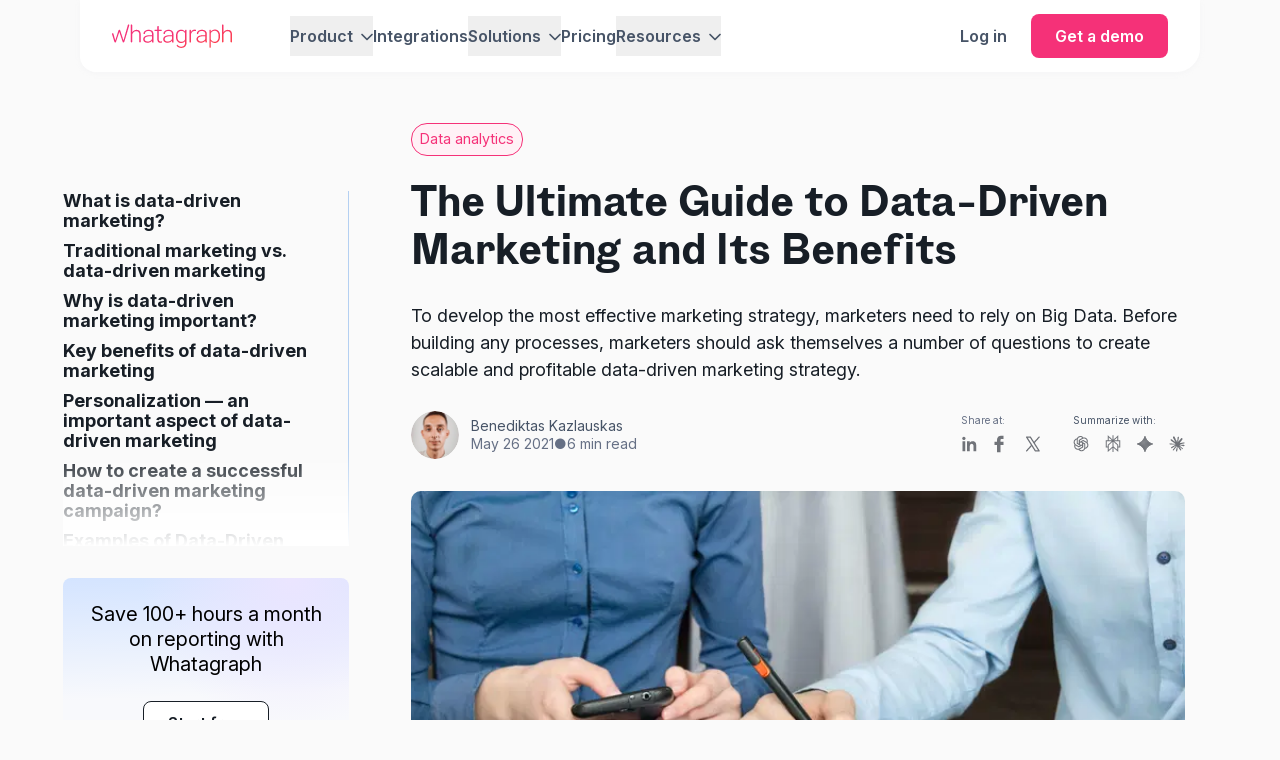

--- FILE ---
content_type: text/html; charset=utf-8
request_url: https://whatagraph.com/blog/articles/data-driven-marketing
body_size: 55667
content:
<!DOCTYPE html><html  lang="en"><head><meta charset="utf-8">
<meta name="viewport" content="width=device-width, initial-scale=1">
<title>The Ultimate Guide to Data-Driven Marketing and Its Benefits | Whatagraph</title>
<link rel="preconnect" href="https://www.googletagmanager.com">
<link rel="preconnect" href="https://media.whatagraph.com">
<script src="https://assets.cello.so/attribution/latest/cello-attribution.js" type="module" async></script>
<style>*,::backdrop,:after,:before{--tw-border-spacing-x:0;--tw-border-spacing-y:0;--tw-translate-x:0;--tw-translate-y:0;--tw-rotate:0;--tw-skew-x:0;--tw-skew-y:0;--tw-scale-x:1;--tw-scale-y:1;--tw-pan-x: ;--tw-pan-y: ;--tw-pinch-zoom: ;--tw-scroll-snap-strictness:proximity;--tw-gradient-from-position: ;--tw-gradient-via-position: ;--tw-gradient-to-position: ;--tw-ordinal: ;--tw-slashed-zero: ;--tw-numeric-figure: ;--tw-numeric-spacing: ;--tw-numeric-fraction: ;--tw-ring-inset: ;--tw-ring-offset-width:0px;--tw-ring-offset-color:#fff;--tw-ring-color:#3b82f680;--tw-ring-offset-shadow:0 0 #0000;--tw-ring-shadow:0 0 #0000;--tw-shadow:0 0 #0000;--tw-shadow-colored:0 0 #0000;--tw-blur: ;--tw-brightness: ;--tw-contrast: ;--tw-grayscale: ;--tw-hue-rotate: ;--tw-invert: ;--tw-saturate: ;--tw-sepia: ;--tw-drop-shadow: ;--tw-backdrop-blur: ;--tw-backdrop-brightness: ;--tw-backdrop-contrast: ;--tw-backdrop-grayscale: ;--tw-backdrop-hue-rotate: ;--tw-backdrop-invert: ;--tw-backdrop-opacity: ;--tw-backdrop-saturate: ;--tw-backdrop-sepia: ;--tw-contain-size: ;--tw-contain-layout: ;--tw-contain-paint: ;--tw-contain-style: }/*! tailwindcss v3.4.17 | MIT License | https://tailwindcss.com*/*,:after,:before{border:0 solid #e5e7eb;box-sizing:border-box}:after,:before{--tw-content:""}:host,html{line-height:1.5;-webkit-text-size-adjust:100%;font-family:ui-sans-serif,system-ui,sans-serif,Apple Color Emoji,Segoe UI Emoji,Segoe UI Symbol,Noto Color Emoji;font-feature-settings:normal;font-variation-settings:normal;-moz-tab-size:4;tab-size:4;-webkit-tap-highlight-color:transparent}body{line-height:inherit;margin:0}hr{border-top-width:1px;color:inherit;height:0}abbr:where([title]){-webkit-text-decoration:underline dotted;text-decoration:underline dotted}h1,h2,h3,h4,h5,h6{font-size:inherit;font-weight:inherit}a{color:inherit;text-decoration:inherit}b,strong{font-weight:bolder}code,kbd,pre,samp{font-family:ui-monospace,SFMono-Regular,Menlo,Monaco,Consolas,Liberation Mono,Courier New,monospace;font-feature-settings:normal;font-size:1em;font-variation-settings:normal}small{font-size:80%}sub,sup{font-size:75%;line-height:0;position:relative;vertical-align:initial}sub{bottom:-.25em}sup{top:-.5em}table{border-collapse:collapse;border-color:inherit;text-indent:0}button,input,optgroup,select,textarea{color:inherit;font-family:inherit;font-feature-settings:inherit;font-size:100%;font-variation-settings:inherit;font-weight:inherit;letter-spacing:inherit;line-height:inherit;margin:0;padding:0}button,select{text-transform:none}button,input:where([type=button]),input:where([type=reset]),input:where([type=submit]){-webkit-appearance:button;background-color:initial;background-image:none}:-moz-focusring{outline:auto}:-moz-ui-invalid{box-shadow:none}progress{vertical-align:initial}::-webkit-inner-spin-button,::-webkit-outer-spin-button{height:auto}[type=search]{-webkit-appearance:textfield;outline-offset:-2px}::-webkit-search-decoration{-webkit-appearance:none}::-webkit-file-upload-button{-webkit-appearance:button;font:inherit}summary{display:list-item}blockquote,dd,dl,figure,h1,h2,h3,h4,h5,h6,hr,p,pre{margin:0}fieldset{margin:0}fieldset,legend{padding:0}menu,ol,ul{list-style:none;margin:0;padding:0}dialog{padding:0}textarea{resize:vertical}input::placeholder,textarea::placeholder{color:#9ca3af;opacity:1}[role=button],button{cursor:pointer}:disabled{cursor:default}audio,canvas,embed,iframe,img,object,svg,video{display:block;vertical-align:middle}img,video{height:auto;max-width:100%}[hidden]:where(:not([hidden=until-found])){display:none}.container{width:100%}@media (min-width:640px){.container{max-width:640px}}@media (min-width:768px){.container{max-width:768px}}@media (min-width:1024px){.container{max-width:1024px}}@media (min-width:1280px){.container{max-width:1280px}}@media (min-width:1536px){.container{max-width:1536px}}@media (min-width:1920px){.container{max-width:1920px}}.sr-only{height:1px;margin:-1px;overflow:hidden;padding:0;position:absolute;width:1px;clip:rect(0,0,0,0);border-width:0;white-space:nowrap}.pointer-events-none{pointer-events:none}.pointer-events-auto{pointer-events:auto}.visible{visibility:visible}.invisible{visibility:hidden}.static{position:static}.fixed{position:fixed}.absolute{position:absolute}.relative{position:relative}.sticky{position:sticky}.inset-0{top:0;right:0;bottom:0;left:0}.inset-1\/2{top:50%;right:50%;bottom:50%;left:50%}.inset-x-0{left:0;right:0}.inset-x-4{left:1rem;right:1rem}.inset-y-0{bottom:0;top:0}.\!bottom-0{bottom:0!important}.\!right-0{right:0!important}.-left-0\.5{left:-.125rem}.-left-px{left:-1px}.-top-0\.5{top:-.125rem}.-top-10{top:-2.5rem}.-top-20{top:-5rem}.-top-3{top:-.75rem}.-top-5{top:-1.25rem}.-top-\[2px\]{top:-2px}.-top-\[38px\]{top:-38px}.-top-px{top:-1px}.bottom-0{bottom:0}.bottom-4{bottom:1rem}.bottom-40{bottom:10rem}.bottom-5{bottom:1.25rem}.bottom-full{bottom:100%}.left-0{left:0}.left-1\/2{left:50%}.left-2{left:.5rem}.left-4{left:1rem}.left-\[-15\%\]{left:-15%}.left-\[-35\%\]{left:-35%}.right-0{right:0}.right-1\.5{right:.375rem}.right-2{right:.5rem}.right-4{right:1rem}.right-5{right:1.25rem}.right-\[-1px\]{right:-1px}.right-\[calc\(-100\%\+0\.5rem\)\]{right:calc(-100% + .5rem)}.top-0{top:0}.top-1{top:.25rem}.top-1\.5{top:.375rem}.top-1\/2{top:50%}.top-10{top:2.5rem}.top-16{top:4rem}.top-2{top:.5rem}.top-20{top:5rem}.top-24{top:6rem}.top-4{top:1rem}.top-\[-20\%\]{top:-20%}.top-\[-22\%\]{top:-22%}.top-\[-25\%\]{top:-25%}.top-\[-5\%\]{top:-5%}.top-\[-60px\]{top:-60px}.top-\[100px\]{top:100px}.top-\[104px\]{top:104px}.top-\[190px\]{top:190px}.top-\[200px\]{top:200px}.top-\[245px\]{top:245px}.top-\[310px\]{top:310px}.top-\[4px\]{top:4px}.top-\[50px\]{top:50px}.top-\[600px\]{top:600px}.top-\[72px\]{top:72px}.top-\[calc\(100\%-90px\)\]{top:calc(100% - 90px)}.top-px{top:1px}.z-0{z-index:0}.z-10{z-index:10}.z-20{z-index:20}.z-30{z-index:30}.z-40{z-index:40}.z-50{z-index:50}.z-\[10000\]{z-index:10000}.z-\[100\]{z-index:100}.z-\[1\]{z-index:1}.z-\[5\]{z-index:5}.col-span-1{grid-column:span 1/span 1}.col-span-12{grid-column:span 12/span 12}.col-span-2{grid-column:span 2/span 2}.col-span-4{grid-column:span 4/span 4}.col-span-6{grid-column:span 6/span 6}.col-span-7{grid-column:span 7/span 7}.col-start-1{grid-column-start:1}.col-start-10{grid-column-start:10}.col-start-4{grid-column-start:4}.col-start-6{grid-column-start:6}.col-start-8{grid-column-start:8}.col-end-10{grid-column-end:10}.col-end-13{grid-column-end:13}.col-end-6{grid-column-end:6}.col-end-8{grid-column-end:8}.row-start-1{grid-row-start:1}.row-start-2{grid-row-start:2}.row-end-1{grid-row-end:1}.row-end-2{grid-row-end:2}.row-end-7{grid-row-end:7}.m-0{margin:0}.m-0\.5{margin:.125rem}.m-3{margin:.75rem}.m-auto{margin:auto}.\!my-2{margin-bottom:.5rem!important;margin-top:.5rem!important}.-mx-10{margin-left:-2.5rem;margin-right:-2.5rem}.-mx-4{margin-left:-1rem;margin-right:-1rem}.-mx-5{margin-left:-1.25rem;margin-right:-1.25rem}.-mx-80{margin-left:-20rem;margin-right:-20rem}.-my-20{margin-bottom:-5rem;margin-top:-5rem}.mx-0{margin-left:0;margin-right:0}.mx-2{margin-left:.5rem;margin-right:.5rem}.mx-4{margin-left:1rem;margin-right:1rem}.mx-\[-15px\]{margin-left:-15px;margin-right:-15px}.mx-auto{margin-left:auto;margin-right:auto}.my-0{margin-bottom:0;margin-top:0}.my-1\.5{margin-bottom:.375rem;margin-top:.375rem}.my-10{margin-bottom:2.5rem;margin-top:2.5rem}.my-12{margin-bottom:3rem;margin-top:3rem}.my-2{margin-bottom:.5rem;margin-top:.5rem}.my-2\.5{margin-bottom:.625rem;margin-top:.625rem}.my-20{margin-bottom:5rem;margin-top:5rem}.my-4{margin-bottom:1rem;margin-top:1rem}.my-5{margin-bottom:1.25rem;margin-top:1.25rem}.my-6{margin-bottom:1.5rem;margin-top:1.5rem}.my-7{margin-bottom:1.75rem;margin-top:1.75rem}.my-8{margin-bottom:2rem;margin-top:2rem}.my-9{margin-bottom:2.25rem;margin-top:2.25rem}.my-\[100px\]{margin-bottom:100px;margin-top:100px}.my-\[10px\]{margin-bottom:10px;margin-top:10px}.my-\[42px\]{margin-bottom:42px;margin-top:42px}.\!mb-0{margin-bottom:0!important}.\!mb-4{margin-bottom:1rem!important}.\!mt-0{margin-top:0!important}.\!mt-3{margin-top:.75rem!important}.\!mt-6{margin-top:1.5rem!important}.-mb-1{margin-bottom:-.25rem}.-mb-16{margin-bottom:-4rem}.-mb-6{margin-bottom:-1.5rem}.-mb-px{margin-bottom:-1px}.-ml-12{margin-left:-3rem}.-ml-4\.5{margin-left:-18px}.-mr-10{margin-right:-2.5rem}.-mt-0\.5{margin-top:-.125rem}.-mt-1{margin-top:-.25rem}.-mt-2{margin-top:-.5rem}.-mt-4{margin-top:-1rem}.mb-0{margin-bottom:0}.mb-0\.5{margin-bottom:.125rem}.mb-1{margin-bottom:.25rem}.mb-1\.5{margin-bottom:.375rem}.mb-10{margin-bottom:2.5rem}.mb-11{margin-bottom:2.75rem}.mb-12{margin-bottom:3rem}.mb-13{margin-bottom:3.25rem}.mb-14{margin-bottom:3.5rem}.mb-16{margin-bottom:4rem}.mb-2{margin-bottom:.5rem}.mb-2\.5{margin-bottom:.625rem}.mb-20{margin-bottom:5rem}.mb-3{margin-bottom:.75rem}.mb-32{margin-bottom:8rem}.mb-4{margin-bottom:1rem}.mb-4\.5{margin-bottom:18px}.mb-5{margin-bottom:1.25rem}.mb-6{margin-bottom:1.5rem}.mb-7{margin-bottom:1.75rem}.mb-8{margin-bottom:2rem}.mb-9{margin-bottom:2.25rem}.mb-\[14px\]{margin-bottom:14px}.mb-\[17px\]{margin-bottom:17px}.mb-\[30px\]{margin-bottom:30px}.mb-\[54px\]{margin-bottom:54px}.mb-\[56px\]{margin-bottom:56px}.ml-0{margin-left:0}.ml-0\.5{margin-left:.125rem}.ml-1{margin-left:.25rem}.ml-2{margin-left:.5rem}.ml-3{margin-left:.75rem}.ml-4{margin-left:1rem}.ml-\[-13px\]{margin-left:-13px}.ml-\[-16px\]{margin-left:-16px}.ml-\[5\%\]{margin-left:5%}.ml-auto{margin-left:auto}.mr-0{margin-right:0}.mr-1{margin-right:.25rem}.mr-2{margin-right:.5rem}.mr-2\.5{margin-right:.625rem}.mr-3{margin-right:.75rem}.mr-4{margin-right:1rem}.mr-6{margin-right:1.5rem}.mt-0{margin-top:0}.mt-0\.5{margin-top:.125rem}.mt-1{margin-top:.25rem}.mt-1\.5{margin-top:.375rem}.mt-10{margin-top:2.5rem}.mt-12{margin-top:3rem}.mt-14{margin-top:3.5rem}.mt-16{margin-top:4rem}.mt-2{margin-top:.5rem}.mt-20{margin-top:5rem}.mt-3{margin-top:.75rem}.mt-4{margin-top:1rem}.mt-5{margin-top:1.25rem}.mt-6{margin-top:1.5rem}.mt-7{margin-top:1.75rem}.mt-8{margin-top:2rem}.mt-9{margin-top:2.25rem}.mt-\[-3px\]{margin-top:-3px}.mt-\[10px\]{margin-top:10px}.mt-\[58px\]{margin-top:58px}.mt-\[5vw\]{margin-top:5vw}.mt-auto{margin-top:auto}.line-clamp-3{-webkit-line-clamp:3}.line-clamp-3,.line-clamp-6{display:-webkit-box;overflow:hidden;-webkit-box-orient:vertical}.line-clamp-6{-webkit-line-clamp:6}.line-clamp-\[10\]{display:-webkit-box;overflow:hidden;-webkit-box-orient:vertical;-webkit-line-clamp:10}.\!block{display:block!important}.block{display:block}.inline-block{display:inline-block}.\!inline{display:inline!important}.inline{display:inline}.flex{display:flex}.inline-flex{display:inline-flex}.table{display:table}.table-cell{display:table-cell}.grid{display:grid}.contents{display:contents}.list-item{display:list-item}.\!hidden{display:none!important}.hidden{display:none}.aspect-\[1\.2\]{aspect-ratio:1.2}.aspect-\[17\/10\]{aspect-ratio:17/10}.aspect-\[23\/26\]{aspect-ratio:23/26}.aspect-square{aspect-ratio:1/1}.aspect-video{aspect-ratio:16/9}.size-10{height:2.5rem;width:2.5rem}.size-11{height:2.75rem;width:2.75rem}.size-12{height:3rem;width:3rem}.size-13{height:3.25rem;width:3.25rem}.size-16{height:4rem;width:4rem}.size-2{height:.5rem;width:.5rem}.size-3{height:.75rem;width:.75rem}.size-3\.5{height:.875rem;width:.875rem}.size-4{height:1rem;width:1rem}.size-4\/5{height:80%;width:80%}.size-5{height:1.25rem;width:1.25rem}.size-7{height:1.75rem;width:1.75rem}.size-8{height:2rem;width:2rem}.size-\[200px\]{height:200px;width:200px}.size-\[21px\]{height:21px;width:21px}.size-\[24px\]{height:24px;width:24px}.size-\[26px\]{height:26px;width:26px}.size-\[30px\]{height:30px;width:30px}.size-\[345px\]{height:345px;width:345px}.size-\[34px\]{height:34px;width:34px}.size-\[40px\]{height:40px;width:40px}.size-\[50px\]{height:50px;width:50px}.size-\[54px\]{height:54px;width:54px}.size-\[58px\]{height:58px;width:58px}.size-\[60px\]{height:60px;width:60px}.size-\[66px\]{height:66px;width:66px}.size-auto{height:auto;width:auto}.size-full{height:100%;width:100%}.\!h-12{height:3rem!important}.h-0{height:0}.h-0\.5{height:.125rem}.h-1{height:.25rem}.h-1\.5{height:.375rem}.h-10{height:2.5rem}.h-11{height:2.75rem}.h-12{height:3rem}.h-13{height:3.25rem}.h-14{height:3.5rem}.h-16{height:4rem}.h-2{height:.5rem}.h-3\.5{height:.875rem}.h-32{height:8rem}.h-4{height:1rem}.h-5{height:1.25rem}.h-6{height:1.5rem}.h-8{height:2rem}.h-9{height:2.25rem}.h-\[1000px\]{height:1000px}.h-\[100px\]{height:100px}.h-\[113px\]{height:113px}.h-\[126px\]{height:126px}.h-\[152px\]{height:152px}.h-\[15px\]{height:15px}.h-\[18px\]{height:18px}.h-\[20px\]{height:20px}.h-\[22px\]{height:22px}.h-\[25px\]{height:25px}.h-\[28px\]{height:28px}.h-\[30px\]{height:30px}.h-\[33px\]{height:33px}.h-\[34px\]{height:34px}.h-\[3px\]{height:3px}.h-\[400dvh\]{height:400dvh}.h-\[400px\]{height:400px}.h-\[42px\]{height:42px}.h-\[50px\]{height:50px}.h-\[54px\]{height:54px}.h-\[58px\]{height:58px}.h-\[59px\]{height:59px}.h-\[66px\]{height:66px}.h-\[70px\]{height:70px}.h-\[720px\]{height:720px}.h-\[72px\]{height:72px}.h-\[758px\]{height:758px}.h-\[76px\]{height:76px}.h-\[798px\]{height:798px}.h-\[80px\]{height:80px}.h-\[838px\]{height:838px}.h-\[878px\]{height:878px}.h-\[87px\]{height:87px}.h-auto{height:auto}.h-fit{height:fit-content}.h-full{height:100%}.h-max{height:max-content}.h-screen{height:100vh}.max-h-0{max-height:0}.max-h-24{max-height:6rem}.max-h-60{max-height:15rem}.max-h-\[126px\]{max-height:126px}.min-h-24{min-height:6rem}.min-h-56{min-height:14rem}.min-h-\[100px\]{min-height:100px}.min-h-\[24px\]{min-height:24px}.min-h-\[341px\]{min-height:341px}.min-h-\[375px\]{min-height:375px}.min-h-\[400px\]{min-height:400px}.min-h-\[432px\]{min-height:432px}.min-h-\[44px\]{min-height:44px}.min-h-\[514px\]{min-height:514px}.min-h-\[calc\(100dvh-64px\)\]{min-height:calc(100dvh - 64px)}.\!w-\[106px\]{width:106px!important}.\!w-\[136px\]{width:136px!important}.\!w-auto{width:auto!important}.\!w-full{width:100%!important}.w-0\.5{width:.125rem}.w-1{width:.25rem}.w-1\.5{width:.375rem}.w-1\/2{width:50%}.w-1\/3{width:33.333333%}.w-1\/4{width:25%}.w-1\/5{width:20%}.w-10{width:2.5rem}.w-11{width:2.75rem}.w-11\/12{width:91.666667%}.w-12{width:3rem}.w-13{width:3.25rem}.w-14{width:3.5rem}.w-16{width:4rem}.w-2{width:.5rem}.w-2\/3{width:66.666667%}.w-20{width:5rem}.w-24{width:6rem}.w-3{width:.75rem}.w-3\.5{width:.875rem}.w-4{width:1rem}.w-6{width:1.5rem}.w-64{width:16rem}.w-\[120\%\]{width:120%}.w-\[120px\]{width:120px}.w-\[130px\]{width:130px}.w-\[140px\]{width:140px}.w-\[148\%\]{width:148%}.w-\[150\%\]{width:150%}.w-\[15px\]{width:15px}.w-\[180px\]{width:180px}.w-\[18px\]{width:18px}.w-\[20px\]{width:20px}.w-\[22px\]{width:22px}.w-\[25px\]{width:25px}.w-\[260px\]{width:260px}.w-\[270px\]{width:270px}.w-\[280px\]{width:280px}.w-\[28px\]{width:28px}.w-\[30px\]{width:30px}.w-\[33\.2\%\]{width:33.2%}.w-\[33\.4\%\]{width:33.4%}.w-\[54px\]{width:54px}.w-\[58px\]{width:58px}.w-\[66px\]{width:66px}.w-\[858px\]{width:858px}.w-\[90\%\]{width:90%}.w-\[calc\(100\%\+30px\)\]{width:calc(100% + 30px)}.w-\[calc\(100vw-80px\)\]{width:calc(100vw - 80px)}.w-auto{width:auto}.w-fit{width:fit-content}.w-full{width:100%}.w-max{width:max-content}.w-screen{width:100vw}.\!min-w-\[200px\]{min-width:200px!important}.min-w-0{min-width:0}.min-w-12{min-width:3rem}.min-w-6{min-width:1.5rem}.min-w-80{min-width:20rem}.min-w-\[140px\]{min-width:140px}.min-w-\[20px\]{min-width:20px}.min-w-\[290px\]{min-width:290px}.min-w-\[48px\]{min-width:48px}.min-w-\[unset\]{min-width:unset}.min-w-fit{min-width:fit-content}.min-w-max{min-width:max-content}.\!max-w-full{max-width:100%!important}.\!max-w-screen-xl{max-width:1280px!important}.max-w-12{max-width:3rem}.max-w-2xl{max-width:42rem}.max-w-3xl{max-width:48rem}.max-w-4{max-width:1rem}.max-w-4xl{max-width:56rem}.max-w-6{max-width:1.5rem}.max-w-\[1000px\]{max-width:1000px}.max-w-\[100px\]{max-width:100px}.max-w-\[1074px\]{max-width:1074px}.max-w-\[10px\]{max-width:10px}.max-w-\[1100px\]{max-width:1100px}.max-w-\[1200px\]{max-width:1200px}.max-w-\[120px\]{max-width:120px}.max-w-\[1220px\]{max-width:1220px}.max-w-\[126px\]{max-width:126px}.max-w-\[1300px\]{max-width:1300px}.max-w-\[130px\]{max-width:130px}.max-w-\[1320px\]{max-width:1320px}.max-w-\[132px\]{max-width:132px}.max-w-\[1375px\]{max-width:1375px}.max-w-\[14px\]{max-width:14px}.max-w-\[152px\]{max-width:152px}.max-w-\[165px\]{max-width:165px}.max-w-\[167px\]{max-width:167px}.max-w-\[16px\]{max-width:16px}.max-w-\[172px\]{max-width:172px}.max-w-\[1814px\]{max-width:1814px}.max-w-\[19px\]{max-width:19px}.max-w-\[200px\]{max-width:200px}.max-w-\[210px\]{max-width:210px}.max-w-\[22px\]{max-width:22px}.max-w-\[231px\]{max-width:231px}.max-w-\[235px\]{max-width:235px}.max-w-\[245px\]{max-width:245px}.max-w-\[24px\]{max-width:24px}.max-w-\[263px\]{max-width:263px}.max-w-\[284px\]{max-width:284px}.max-w-\[28px\]{max-width:28px}.max-w-\[290px\]{max-width:290px}.max-w-\[300px\]{max-width:300px}.max-w-\[307px\]{max-width:307px}.max-w-\[320px\]{max-width:320px}.max-w-\[325px\]{max-width:325px}.max-w-\[336px\]{max-width:336px}.max-w-\[348px\]{max-width:348px}.max-w-\[350px\]{max-width:350px}.max-w-\[360px\]{max-width:360px}.max-w-\[365px\]{max-width:365px}.max-w-\[380px\]{max-width:380px}.max-w-\[383px\]{max-width:383px}.max-w-\[384px\]{max-width:384px}.max-w-\[387px\]{max-width:387px}.max-w-\[400px\]{max-width:400px}.max-w-\[40px\]{max-width:40px}.max-w-\[412px\]{max-width:412px}.max-w-\[418px\]{max-width:418px}.max-w-\[422px\]{max-width:422px}.max-w-\[440px\]{max-width:440px}.max-w-\[444px\]{max-width:444px}.max-w-\[450px\]{max-width:450px}.max-w-\[452px\]{max-width:452px}.max-w-\[457px\]{max-width:457px}.max-w-\[45px\]{max-width:45px}.max-w-\[478px\]{max-width:478px}.max-w-\[480px\]{max-width:480px}.max-w-\[48px\]{max-width:48px}.max-w-\[496px\]{max-width:496px}.max-w-\[500px\]{max-width:500px}.max-w-\[50px\]{max-width:50px}.max-w-\[520px\]{max-width:520px}.max-w-\[523px\]{max-width:523px}.max-w-\[527px\]{max-width:527px}.max-w-\[529px\]{max-width:529px}.max-w-\[530px\]{max-width:530px}.max-w-\[544px\]{max-width:544px}.max-w-\[550px\]{max-width:550px}.max-w-\[552px\]{max-width:552px}.max-w-\[560px\]{max-width:560px}.max-w-\[56px\]{max-width:56px}.max-w-\[570px\]{max-width:570px}.max-w-\[579px\]{max-width:579px}.max-w-\[580px\]{max-width:580px}.max-w-\[582px\]{max-width:582px}.max-w-\[600px\]{max-width:600px}.max-w-\[608px\]{max-width:608px}.max-w-\[610px\]{max-width:610px}.max-w-\[64\%\]{max-width:64%}.max-w-\[640px\]{max-width:640px}.max-w-\[64px\]{max-width:64px}.max-w-\[650px\]{max-width:650px}.max-w-\[652px\]{max-width:652px}.max-w-\[667px\]{max-width:667px}.max-w-\[700px\]{max-width:700px}.max-w-\[707px\]{max-width:707px}.max-w-\[712px\]{max-width:712px}.max-w-\[715px\]{max-width:715px}.max-w-\[720px\]{max-width:720px}.max-w-\[724px\]{max-width:724px}.max-w-\[727px\]{max-width:727px}.max-w-\[730px\]{max-width:730px}.max-w-\[744px\]{max-width:744px}.max-w-\[780px\]{max-width:780px}.max-w-\[788px\]{max-width:788px}.max-w-\[800px\]{max-width:800px}.max-w-\[80px\]{max-width:80px}.max-w-\[816px\]{max-width:816px}.max-w-\[840px\]{max-width:840px}.max-w-\[84px\]{max-width:84px}.max-w-\[860px\]{max-width:860px}.max-w-\[890px\]{max-width:890px}.max-w-\[90\%\]{max-width:90%}.max-w-\[924px\]{max-width:924px}.max-w-\[930px\]{max-width:930px}.max-w-\[94px\]{max-width:94px}.max-w-\[950px\]{max-width:950px}.max-w-\[95px\]{max-width:95px}.max-w-\[960px\]{max-width:960px}.max-w-\[967px\]{max-width:967px}.max-w-\[96px\]{max-width:96px}.max-w-\[975px\]{max-width:975px}.max-w-\[calc\(100\%-50px\)\]{max-width:calc(100% - 50px)}.max-w-\[unset\]{max-width:unset}.max-w-fit{max-width:fit-content}.max-w-full{max-width:100%}.max-w-lg{max-width:32rem}.max-w-max{max-width:max-content}.max-w-md{max-width:28rem}.max-w-none{max-width:none}.max-w-screen-lg{max-width:1024px}.max-w-screen-md{max-width:768px}.max-w-screen-sm{max-width:640px}.max-w-screen-xl{max-width:1280px}.max-w-sm{max-width:24rem}.max-w-xs{max-width:20rem}.flex-1{flex:1 1 0%}.flex-\[1_1_25\%\]{flex:1 1 25%}.flex-\[1_1_75\%\]{flex:1 1 75%}.flex-shrink-0{flex-shrink:0}.shrink{flex-shrink:1}.shrink-0{flex-shrink:0}.grow{flex-grow:1}.grow-0{flex-grow:0}.basis-13{flex-basis:3.25rem}.basis-2\/5{flex-basis:40%}.basis-3\/5{flex-basis:60%}.basis-8{flex-basis:2rem}.basis-\[180px\]{flex-basis:180px}.origin-top-left{transform-origin:top left}.-translate-x-1\/2{--tw-translate-x:-50%}.-translate-x-1\/2,.-translate-x-2{transform:translate(var(--tw-translate-x),var(--tw-translate-y)) rotate(var(--tw-rotate)) skew(var(--tw-skew-x)) skewY(var(--tw-skew-y)) scaleX(var(--tw-scale-x)) scaleY(var(--tw-scale-y))}.-translate-x-2{--tw-translate-x:-.5rem}.-translate-x-5{--tw-translate-x:-1.25rem}.-translate-x-5,.-translate-x-\[calc\(100\%-24px\)\]{transform:translate(var(--tw-translate-x),var(--tw-translate-y)) rotate(var(--tw-rotate)) skew(var(--tw-skew-x)) skewY(var(--tw-skew-y)) scaleX(var(--tw-scale-x)) scaleY(var(--tw-scale-y))}.-translate-x-\[calc\(100\%-24px\)\]{--tw-translate-x: calc(-100% + 24px) }.-translate-x-\[calc\(50\%-8px\)\]{--tw-translate-x: calc(-50% + 8px) }.-translate-x-\[calc\(50\%-8px\)\],.-translate-y-0\.5{transform:translate(var(--tw-translate-x),var(--tw-translate-y)) rotate(var(--tw-rotate)) skew(var(--tw-skew-x)) skewY(var(--tw-skew-y)) scaleX(var(--tw-scale-x)) scaleY(var(--tw-scale-y))}.-translate-y-0\.5{--tw-translate-y:-.125rem}.-translate-y-1\/2{--tw-translate-y:-50%}.-translate-y-1\/2,.-translate-y-2{transform:translate(var(--tw-translate-x),var(--tw-translate-y)) rotate(var(--tw-rotate)) skew(var(--tw-skew-x)) skewY(var(--tw-skew-y)) scaleX(var(--tw-scale-x)) scaleY(var(--tw-scale-y))}.-translate-y-2{--tw-translate-y:-.5rem}.-translate-y-full{--tw-translate-y:-100%}.-translate-y-full,.translate-x-0{transform:translate(var(--tw-translate-x),var(--tw-translate-y)) rotate(var(--tw-rotate)) skew(var(--tw-skew-x)) skewY(var(--tw-skew-y)) scaleX(var(--tw-scale-x)) scaleY(var(--tw-scale-y))}.translate-x-0{--tw-translate-x:0px}.translate-x-5{--tw-translate-x:1.25rem}.translate-x-5,.translate-x-\[-120\%\]{transform:translate(var(--tw-translate-x),var(--tw-translate-y)) rotate(var(--tw-rotate)) skew(var(--tw-skew-x)) skewY(var(--tw-skew-y)) scaleX(var(--tw-scale-x)) scaleY(var(--tw-scale-y))}.translate-x-\[-120\%\]{--tw-translate-x:-120%}.translate-x-\[-15\%\]{--tw-translate-x:-15%}.translate-x-\[-15\%\],.translate-x-\[-75px\]{transform:translate(var(--tw-translate-x),var(--tw-translate-y)) rotate(var(--tw-rotate)) skew(var(--tw-skew-x)) skewY(var(--tw-skew-y)) scaleX(var(--tw-scale-x)) scaleY(var(--tw-scale-y))}.translate-x-\[-75px\]{--tw-translate-x:-75px}.translate-y-0{--tw-translate-y:0px}.translate-y-0,.translate-y-1{transform:translate(var(--tw-translate-x),var(--tw-translate-y)) rotate(var(--tw-rotate)) skew(var(--tw-skew-x)) skewY(var(--tw-skew-y)) scaleX(var(--tw-scale-x)) scaleY(var(--tw-scale-y))}.translate-y-1{--tw-translate-y:.25rem}.translate-y-1\/2{--tw-translate-y:50%}.translate-y-10,.translate-y-1\/2{transform:translate(var(--tw-translate-x),var(--tw-translate-y)) rotate(var(--tw-rotate)) skew(var(--tw-skew-x)) skewY(var(--tw-skew-y)) scaleX(var(--tw-scale-x)) scaleY(var(--tw-scale-y))}.translate-y-10{--tw-translate-y:2.5rem}.translate-y-2{--tw-translate-y:.5rem}.translate-y-2,.translate-y-\[-1\.5\%\]{transform:translate(var(--tw-translate-x),var(--tw-translate-y)) rotate(var(--tw-rotate)) skew(var(--tw-skew-x)) skewY(var(--tw-skew-y)) scaleX(var(--tw-scale-x)) scaleY(var(--tw-scale-y))}.translate-y-\[-1\.5\%\]{--tw-translate-y:-1.5%}.translate-y-\[-250\%\]{--tw-translate-y:-250%}.translate-y-\[-250\%\],.translate-y-\[-45\%\]{transform:translate(var(--tw-translate-x),var(--tw-translate-y)) rotate(var(--tw-rotate)) skew(var(--tw-skew-x)) skewY(var(--tw-skew-y)) scaleX(var(--tw-scale-x)) scaleY(var(--tw-scale-y))}.translate-y-\[-45\%\]{--tw-translate-y:-45%}.translate-y-\[-5\%\]{--tw-translate-y:-5%}.translate-y-\[-5\%\],.translate-y-\[250\%\]{transform:translate(var(--tw-translate-x),var(--tw-translate-y)) rotate(var(--tw-rotate)) skew(var(--tw-skew-x)) skewY(var(--tw-skew-y)) scaleX(var(--tw-scale-x)) scaleY(var(--tw-scale-y))}.translate-y-\[250\%\]{--tw-translate-y:250%}.translate-y-full{--tw-translate-y:100%}.rotate-180,.translate-y-full{transform:translate(var(--tw-translate-x),var(--tw-translate-y)) rotate(var(--tw-rotate)) skew(var(--tw-skew-x)) skewY(var(--tw-skew-y)) scaleX(var(--tw-scale-x)) scaleY(var(--tw-scale-y))}.rotate-180{--tw-rotate:180deg}.rotate-90{--tw-rotate:90deg}.rotate-90,.scale-100{transform:translate(var(--tw-translate-x),var(--tw-translate-y)) rotate(var(--tw-rotate)) skew(var(--tw-skew-x)) skewY(var(--tw-skew-y)) scaleX(var(--tw-scale-x)) scaleY(var(--tw-scale-y))}.scale-100{--tw-scale-x:1;--tw-scale-y:1}.scale-125{--tw-scale-x:1.25;--tw-scale-y:1.25}.scale-125,.scale-95{transform:translate(var(--tw-translate-x),var(--tw-translate-y)) rotate(var(--tw-rotate)) skew(var(--tw-skew-x)) skewY(var(--tw-skew-y)) scaleX(var(--tw-scale-x)) scaleY(var(--tw-scale-y))}.scale-95{--tw-scale-x:.95;--tw-scale-y:.95}.scale-\[0\.90\]{--tw-scale-x:.9;--tw-scale-y:.9}.scale-\[0\.90\],.transform{transform:translate(var(--tw-translate-x),var(--tw-translate-y)) rotate(var(--tw-rotate)) skew(var(--tw-skew-x)) skewY(var(--tw-skew-y)) scaleX(var(--tw-scale-x)) scaleY(var(--tw-scale-y))}.cursor-auto{cursor:auto}.cursor-default{cursor:default}.cursor-help{cursor:help}.cursor-pointer{cursor:pointer}.select-none{-webkit-user-select:none;user-select:none}.resize{resize:both}.snap-x{scroll-snap-type:x var(--tw-scroll-snap-strictness)}.snap-mandatory{--tw-scroll-snap-strictness:mandatory}.snap-center{scroll-snap-align:center}.list-disc{list-style-type:disc}.list-none{list-style-type:none}.appearance-none{-webkit-appearance:none;-moz-appearance:none;appearance:none}.columns-1{column-count:1}.grid-cols-1{grid-template-columns:repeat(1,minmax(0,1fr))}.grid-cols-12{grid-template-columns:repeat(12,minmax(0,1fr))}.grid-cols-2{grid-template-columns:repeat(2,minmax(0,1fr))}.grid-cols-4{grid-template-columns:repeat(4,minmax(0,1fr))}.grid-cols-5{grid-template-columns:repeat(5,minmax(0,1fr))}.grid-cols-\[1fr\]{grid-template-columns:1fr}.grid-cols-\[repeat\(4\,289px\)\]{grid-template-columns:repeat(4,289px)}.grid-cols-\[repeat\(8\,280px\)\]{grid-template-columns:repeat(8,280px)}.grid-cols-\[repeat\(auto-fill\,minmax\(202px\,1fr\)\)\]{grid-template-columns:repeat(auto-fill,minmax(202px,1fr))}.grid-cols-\[repeat\(auto-fit\,minmax\(300px\,300px\)\)\]{grid-template-columns:repeat(auto-fit,minmax(300px,300px))}.grid-rows-1{grid-template-rows:repeat(1,minmax(0,1fr))}.grid-rows-2{grid-template-rows:repeat(2,minmax(0,1fr))}.grid-rows-3{grid-template-rows:repeat(3,minmax(0,1fr))}.grid-rows-6{grid-template-rows:repeat(6,minmax(0,1fr))}.\!flex-row{flex-direction:row!important}.flex-row{flex-direction:row}.flex-col{flex-direction:column}.flex-col-reverse{flex-direction:column-reverse}.flex-wrap{flex-wrap:wrap}.content-center{align-content:center}.content-start{align-content:flex-start}.items-start{align-items:flex-start}.items-end{align-items:flex-end}.items-center{align-items:center}.items-baseline{align-items:baseline}.\!justify-start{justify-content:flex-start!important}.justify-start{justify-content:flex-start}.justify-end{justify-content:flex-end}.justify-center{justify-content:center}.justify-between{justify-content:space-between}.justify-around{justify-content:space-around}.gap-0{gap:0}.gap-0\.5{gap:.125rem}.gap-1{gap:.25rem}.gap-1\.5{gap:.375rem}.gap-10{gap:2.5rem}.gap-12{gap:3rem}.gap-14{gap:3.5rem}.gap-16{gap:4rem}.gap-2{gap:.5rem}.gap-20{gap:5rem}.gap-3{gap:.75rem}.gap-32{gap:8rem}.gap-4{gap:1rem}.gap-5{gap:1.25rem}.gap-6{gap:1.5rem}.gap-7{gap:1.75rem}.gap-8{gap:2rem}.gap-9{gap:2.25rem}.gap-\[18px\]{gap:18px}.gap-\[5px\]{gap:5px}.gap-x-10{column-gap:2.5rem}.gap-x-2{column-gap:.5rem}.gap-x-2\.5{column-gap:.625rem}.gap-x-3{column-gap:.75rem}.gap-x-4{column-gap:1rem}.gap-x-5{column-gap:1.25rem}.gap-x-6{column-gap:1.5rem}.gap-x-7{column-gap:1.75rem}.gap-y-12{row-gap:3rem}.gap-y-16{row-gap:4rem}.gap-y-2{row-gap:.5rem}.gap-y-3{row-gap:.75rem}.gap-y-4{row-gap:1rem}.gap-y-6{row-gap:1.5rem}.gap-y-8{row-gap:2rem}.space-y-1>:not([hidden])~:not([hidden]){--tw-space-y-reverse:0;margin-bottom:calc(.25rem*var(--tw-space-y-reverse));margin-top:calc(.25rem*(1 - var(--tw-space-y-reverse)))}.space-y-2>:not([hidden])~:not([hidden]){--tw-space-y-reverse:0;margin-bottom:calc(.5rem*var(--tw-space-y-reverse));margin-top:calc(.5rem*(1 - var(--tw-space-y-reverse)))}.space-y-4>:not([hidden])~:not([hidden]){--tw-space-y-reverse:0;margin-bottom:calc(1rem*var(--tw-space-y-reverse));margin-top:calc(1rem*(1 - var(--tw-space-y-reverse)))}.space-y-6>:not([hidden])~:not([hidden]){--tw-space-y-reverse:0;margin-bottom:calc(1.5rem*var(--tw-space-y-reverse));margin-top:calc(1.5rem*(1 - var(--tw-space-y-reverse)))}.space-y-8>:not([hidden])~:not([hidden]){--tw-space-y-reverse:0;margin-bottom:calc(2rem*var(--tw-space-y-reverse));margin-top:calc(2rem*(1 - var(--tw-space-y-reverse)))}.self-start{align-self:flex-start}.overflow-auto{overflow:auto}.overflow-hidden{overflow:hidden}.overflow-x-auto{overflow-x:auto}.overflow-y-auto{overflow-y:auto}.overflow-x-hidden{overflow-x:hidden}.overflow-x-scroll{overflow-x:scroll}.scroll-smooth{scroll-behavior:smooth}.truncate{overflow:hidden;text-overflow:ellipsis}.truncate,.whitespace-nowrap{white-space:nowrap}.text-wrap{text-wrap:wrap}.text-nowrap{text-wrap:nowrap}.text-balance{text-wrap:balance}.text-pretty{text-wrap:pretty}.break-words{overflow-wrap:break-word}.rounded{border-radius:.25rem}.rounded-2xl{border-radius:1rem}.rounded-3xl{border-radius:1.5rem}.rounded-\[10px\]{border-radius:10px}.rounded-\[14px\]{border-radius:14px}.rounded-\[15px\]{border-radius:15px}.rounded-\[17px\]{border-radius:17px}.rounded-\[18px\]{border-radius:18px}.rounded-\[20px\]{border-radius:20px}.rounded-\[22px\]{border-radius:22px}.rounded-\[23px\]{border-radius:23px}.rounded-\[26px\]{border-radius:26px}.rounded-\[30px\]{border-radius:30px}.rounded-\[3px\]{border-radius:3px}.rounded-\[40px\]{border-radius:40px}.rounded-\[50\%\]{border-radius:50%}.rounded-\[50px\]{border-radius:50px}.rounded-\[5px\]{border-radius:5px}.rounded-\[8px\]{border-radius:8px}.rounded-\[9px\]{border-radius:9px}.rounded-\[calc\(0\.75rem-2px\)\]{border-radius:calc(.75rem - 2px)}.rounded-full{border-radius:9999px}.rounded-lg{border-radius:.5rem}.rounded-md{border-radius:.375rem}.rounded-sm{border-radius:.125rem}.rounded-xl{border-radius:.75rem}.rounded-l-lg{border-bottom-left-radius:.5rem;border-top-left-radius:.5rem}.rounded-r-lg{border-bottom-right-radius:.5rem;border-top-right-radius:.5rem}.rounded-bl-2xl{border-bottom-left-radius:1rem}.rounded-bl-xl{border-bottom-left-radius:.75rem}.rounded-br-3xl{border-bottom-right-radius:1.5rem}.rounded-tl{border-top-left-radius:.25rem}.rounded-tl-xl{border-top-left-radius:.75rem}.rounded-tr{border-top-right-radius:.25rem}.border{border-width:1px}.border-0{border-width:0}.border-2,.border-\[2px\]{border-width:2px}.border-\[6px\]{border-width:6px}.border-y{border-top-width:1px}.border-b,.border-y{border-bottom-width:1px}.border-b-2{border-bottom-width:2px}.border-t{border-top-width:1px}.border-t-2{border-top-width:2px}.border-solid{border-style:solid}.border-none{border-style:none}.\!border-blue,.\!border-blue-600{--tw-border-opacity:1!important;border-color:rgb(37 99 235/var(--tw-border-opacity,1))!important}.\!border-green{--tw-border-opacity:1!important;border-color:rgb(5 150 105/var(--tw-border-opacity,1))!important}.\!border-indigo{--tw-border-opacity:1!important;border-color:rgb(66 66 247/var(--tw-border-opacity,1))!important}.\!border-indigo-500{--tw-border-opacity:1!important;border-color:rgb(99 102 241/var(--tw-border-opacity,1))!important}.\!border-primary-500{--tw-border-opacity:1!important;border-color:rgb(245 49 120/var(--tw-border-opacity,1))!important}.\!border-primary-600{--tw-border-opacity:1!important;border-color:rgb(127 86 217/var(--tw-border-opacity,1))!important}.border-\[\#2563EB66\]{border-color:#2563eb66}.border-\[\#82CAB4\]{--tw-border-opacity:1;border-color:rgb(130 202 180/var(--tw-border-opacity,1))}.border-\[\#92B1F5\]{--tw-border-opacity:1;border-color:rgb(146 177 245/var(--tw-border-opacity,1))}.border-\[\#BE9DF6\]{--tw-border-opacity:1;border-color:rgb(190 157 246/var(--tw-border-opacity,1))}.border-\[\#C5CCD9\]{--tw-border-opacity:1;border-color:rgb(197 204 217/var(--tw-border-opacity,1))}.border-\[\#D4CDED\]{--tw-border-opacity:1;border-color:rgb(212 205 237/var(--tw-border-opacity,1))}.border-\[\#D7DADD\]{--tw-border-opacity:1;border-color:rgb(215 218 221/var(--tw-border-opacity,1))}.border-\[\#E6EAF2\]{--tw-border-opacity:1;border-color:rgb(230 234 242/var(--tw-border-opacity,1))}.border-\[\#E88585\]{--tw-border-opacity:1;border-color:rgb(232 133 133/var(--tw-border-opacity,1))}.border-\[\#EAECF0\]{--tw-border-opacity:1;border-color:rgb(234 236 240/var(--tw-border-opacity,1))}.border-\[\#EBECEE\]{--tw-border-opacity:1;border-color:rgb(235 236 238/var(--tw-border-opacity,1))}.border-\[\#EDF0F5\]{--tw-border-opacity:1;border-color:rgb(237 240 245/var(--tw-border-opacity,1))}.border-\[\#F18A90\]{--tw-border-opacity:1;border-color:rgb(241 138 144/var(--tw-border-opacity,1))}.border-\[\#F1F1F1\]{--tw-border-opacity:1;border-color:rgb(241 241 241/var(--tw-border-opacity,1))}.border-\[\#F53178\]{--tw-border-opacity:1;border-color:rgb(245 49 120/var(--tw-border-opacity,1))}.border-\[\#FDDF92\]{--tw-border-opacity:1;border-color:rgb(253 223 146/var(--tw-border-opacity,1))}.border-base-dark{--tw-border-opacity:1;border-color:rgb(23 30 38/var(--tw-border-opacity,1))}.border-blue{--tw-border-opacity:1;border-color:rgb(37 99 235/var(--tw-border-opacity,1))}.border-blue-450\/50{border-color:#84a8f080}.border-blue-60{--tw-border-opacity:1;border-color:rgb(180 208 242/var(--tw-border-opacity,1))}.border-gray-200{--tw-border-opacity:1;border-color:rgb(229 231 235/var(--tw-border-opacity,1))}.border-gray-300{--tw-border-opacity:1;border-color:rgb(209 213 219/var(--tw-border-opacity,1))}.border-grey-200{--tw-border-opacity:1;border-color:rgb(234 236 240/var(--tw-border-opacity,1))}.border-grey-25{--tw-border-opacity:1;border-color:rgb(255 255 255/var(--tw-border-opacity,1))}.border-grey-300{--tw-border-opacity:1;border-color:rgb(208 213 221/var(--tw-border-opacity,1))}.border-grey-50{--tw-border-opacity:1;border-color:rgb(249 250 251/var(--tw-border-opacity,1))}.border-grey-500{--tw-border-opacity:1;border-color:rgb(102 112 133/var(--tw-border-opacity,1))}.border-grey-700{--tw-border-opacity:1;border-color:rgb(52 64 84/var(--tw-border-opacity,1))}.border-primary{--tw-border-opacity:1;border-color:rgb(245 49 120/var(--tw-border-opacity,1))}.border-transparent{border-color:#0000}.border-white{--tw-border-opacity:1;border-color:rgb(255 255 255/var(--tw-border-opacity,1))}.border-b-\[\#2563EB66\]{border-bottom-color:#2563eb66}.border-b-grey-300\/0{border-bottom-color:#d0d5dd00}.border-b-transparent{border-bottom-color:#0000}.border-l-transparent{border-left-color:#0000}.border-r-transparent{border-right-color:#0000}.\!bg-blue-50{--tw-bg-opacity:1!important;background-color:rgb(241 247 255/var(--tw-bg-opacity,1))!important}.\!bg-grey-100{--tw-bg-opacity:1!important;background-color:rgb(242 244 247/var(--tw-bg-opacity,1))!important}.\!bg-indigo-50{--tw-bg-opacity:1!important;background-color:rgb(243 243 255/var(--tw-bg-opacity,1))!important}.\!bg-primary-25{--tw-bg-opacity:1!important;background-color:rgb(255 241 246/var(--tw-bg-opacity,1))!important}.\!bg-white{--tw-bg-opacity:1!important;background-color:rgb(255 255 255/var(--tw-bg-opacity,1))!important}.bg-\[\#82CAB4\]\/25{background-color:#82cab440}.bg-\[\#82CAB4\]\/50{background-color:#82cab480}.bg-\[\#92B1F5\]\/25{background-color:#92b1f540}.bg-\[\#92B1F5\]\/50{background-color:#92b1f580}.bg-\[\#BE9DF6\]\/25{background-color:#be9df640}.bg-\[\#BE9DF6\]\/50{background-color:#be9df680}.bg-\[\#C5CCD9\]\/25{background-color:#c5ccd940}.bg-\[\#C5CCD9\]\/50{background-color:#c5ccd980}.bg-\[\#D3D3FF\]{--tw-bg-opacity:1;background-color:rgb(211 211 255/var(--tw-bg-opacity,1))}.bg-\[\#DADBDB\]{--tw-bg-opacity:1;background-color:rgb(218 219 219/var(--tw-bg-opacity,1))}.bg-\[\#DFE8FE\]{--tw-bg-opacity:1;background-color:rgb(223 232 254/var(--tw-bg-opacity,1))}.bg-\[\#E88585\]\/25{background-color:#e8858540}.bg-\[\#E9F3FF\]{--tw-bg-opacity:1;background-color:rgb(233 243 255/var(--tw-bg-opacity,1))}.bg-\[\#F18A90\]\/25{background-color:#f18a9040}.bg-\[\#F18A90\]\/50{background-color:#f18a9080}.bg-\[\#F2F2FE\]{--tw-bg-opacity:1;background-color:rgb(242 242 254/var(--tw-bg-opacity,1))}.bg-\[\#F2F4F7\]{--tw-bg-opacity:1;background-color:rgb(242 244 247/var(--tw-bg-opacity,1))}.bg-\[\#FAEDE6\]{--tw-bg-opacity:1;background-color:rgb(250 237 230/var(--tw-bg-opacity,1))}.bg-\[\#FAFAFA\]{--tw-bg-opacity:1;background-color:rgb(250 250 250/var(--tw-bg-opacity,1))}.bg-\[\#FCFDFD\]{--tw-bg-opacity:1;background-color:rgb(252 253 253/var(--tw-bg-opacity,1))}.bg-\[\#FCFDFF\]{--tw-bg-opacity:1;background-color:rgb(252 253 255/var(--tw-bg-opacity,1))}.bg-\[\#FDDF92\]\/25{background-color:#fddf9240}.bg-\[\#FDDF92\]\/50{background-color:#fddf9280}.bg-base-dark{--tw-bg-opacity:1;background-color:rgb(23 30 38/var(--tw-bg-opacity,1))}.bg-base-light{--tw-bg-opacity:1;background-color:rgb(250 250 250/var(--tw-bg-opacity,1))}.bg-black{--tw-bg-opacity:1;background-color:rgb(0 0 0/var(--tw-bg-opacity,1))}.bg-black\/70{background-color:#000000b3}.bg-blue{--tw-bg-opacity:1;background-color:rgb(37 99 235/var(--tw-bg-opacity,1))}.bg-blue-50{--tw-bg-opacity:1;background-color:rgb(241 247 255/var(--tw-bg-opacity,1))}.bg-blue-500{--tw-bg-opacity:1;background-color:rgb(59 130 246/var(--tw-bg-opacity,1))}.bg-gray-50{--tw-bg-opacity:1;background-color:rgb(249 250 251/var(--tw-bg-opacity,1))}.bg-gray-800{--tw-bg-opacity:1;background-color:rgb(31 41 55/var(--tw-bg-opacity,1))}.bg-gray-900{--tw-bg-opacity:1;background-color:rgb(17 24 39/var(--tw-bg-opacity,1))}.bg-green-50{--tw-bg-opacity:1;background-color:rgb(245 255 252/var(--tw-bg-opacity,1))}.bg-green-500{--tw-bg-opacity:1;background-color:rgb(34 197 94/var(--tw-bg-opacity,1))}.bg-grey-100{--tw-bg-opacity:1;background-color:rgb(242 244 247/var(--tw-bg-opacity,1))}.bg-grey-200{--tw-bg-opacity:1;background-color:rgb(234 236 240/var(--tw-bg-opacity,1))}.bg-grey-25{--tw-bg-opacity:1;background-color:rgb(255 255 255/var(--tw-bg-opacity,1))}.bg-grey-25\/10{background-color:#ffffff1a}.bg-grey-300{--tw-bg-opacity:1;background-color:rgb(208 213 221/var(--tw-bg-opacity,1))}.bg-grey-50{--tw-bg-opacity:1;background-color:rgb(249 250 251/var(--tw-bg-opacity,1))}.bg-grey-500\/50{background-color:#66708580}.bg-grey-700{--tw-bg-opacity:1;background-color:rgb(52 64 84/var(--tw-bg-opacity,1))}.bg-grey-800{--tw-bg-opacity:1;background-color:rgb(24 34 48/var(--tw-bg-opacity,1))}.bg-grey-900{--tw-bg-opacity:1;background-color:rgb(16 24 40/var(--tw-bg-opacity,1))}.bg-indigo-50{--tw-bg-opacity:1;background-color:rgb(243 243 255/var(--tw-bg-opacity,1))}.bg-indigo-600{--tw-bg-opacity:1;background-color:rgb(79 70 229/var(--tw-bg-opacity,1))}.bg-primary{--tw-bg-opacity:1;background-color:rgb(245 49 120/var(--tw-bg-opacity,1))}.bg-primary-200{--tw-bg-opacity:1;background-color:rgb(255 117 174/var(--tw-bg-opacity,1))}.bg-primary-25{--tw-bg-opacity:1;background-color:rgb(255 241 246/var(--tw-bg-opacity,1))}.bg-primary-600{--tw-bg-opacity:1;background-color:rgb(127 86 217/var(--tw-bg-opacity,1))}.bg-slate-800{--tw-bg-opacity:1;background-color:rgb(30 41 59/var(--tw-bg-opacity,1))}.bg-transparent{background-color:initial}.bg-violet-600{--tw-bg-opacity:1;background-color:rgb(124 58 237/var(--tw-bg-opacity,1))}.bg-white{--tw-bg-opacity:1;background-color:rgb(255 255 255/var(--tw-bg-opacity,1))}.bg-white\/10{background-color:#ffffff1a}.bg-yellow-50{--tw-bg-opacity:1;background-color:rgb(254 252 232/var(--tw-bg-opacity,1))}.bg-opacity-50{--tw-bg-opacity:.5}.bg-\[linear-gradient\(135deg\,\#F53178_0\%\,\#F53178_40\%\,\#FF4646_100\%\)\]{background-image:linear-gradient(135deg,#f53178,#f53178 40%,#ff4646)}.bg-\[radial-gradient\(ellipse_at_top\,\#171e26\,\#171e26\)\]{background-image:radial-gradient(ellipse at top,#171e26,#171e26)}.bg-\[radial-gradient\(ellipse_at_top\,\#f53178\,\#f53178\)\]{background-image:radial-gradient(ellipse at top,#f53178,#f53178)}.bg-\[url\(\'\/img\/hero\/hero-home-blur-gradient\.webp\'\)\]{background-image:url(/img/hero/hero-home-blur-gradient.webp)}.bg-\[url\(\'\@\/assets\/images\/hero-image-bg-mobile\.webp\'\)\]{background-image:url(/_nuxt/hero-image-bg-mobile.CMlxT4In.webp)}.bg-\[url\(\'\@\/assets\/svg\/general\/quote-author-bg\.svg\'\)\]{background-image:url("data:image/svg+xml;charset=utf-8,%3Csvg xmlns='http://www.w3.org/2000/svg' width='208' height='230' fill='none' viewBox='0 0 208 230'%3E%3Cpath stroke='%239EC2FF' stroke-width='.953' d='M124.903 168.936c0 46.266-36.637 83.753-81.807 83.753s-81.807-37.487-81.807-83.753 36.637-83.753 81.807-83.753 81.807 37.487 81.807 83.753Z' opacity='.4'/%3E%3Cpath stroke='%239EC2FF' stroke-width='.953' d='M149.106 168.937c0 59.948-47.472 108.526-106.008 108.526S-62.91 228.885-62.91 168.937-15.438 60.41 43.098 60.41s106.008 48.579 106.008 108.527Z' opacity='.3'/%3E%3Cpath stroke='%239EC2FF' stroke-width='.953' d='M176.938 168.936c0 75.682-59.932 137.016-133.84 137.016-73.906 0-133.838-61.334-133.838-137.016S-30.808 31.92 43.099 31.92s133.839 61.334 133.839 137.016Z' opacity='.2'/%3E%3Cpath stroke='%239EC2FF' stroke-width='.953' d='M84.971 168.937c0 23.691-18.758 42.877-41.875 42.877S1.22 192.628 1.22 168.937s18.758-42.877 41.875-42.877 41.875 19.186 41.875 42.877Z' opacity='.6'/%3E%3Cpath stroke='%239EC2FF' stroke-width='.953' d='M104.335 168.935c0 34.637-27.426 62.696-61.236 62.696-33.809 0-61.236-28.059-61.236-62.696S9.29 106.24 43.1 106.24c33.81 0 61.236 28.059 61.236 62.695Z' opacity='.5'/%3E%3Cpath stroke='%239EC2FF' stroke-width='.953' d='M207.189 168.936c0 92.785-73.477 167.983-164.09 167.983-90.615 0-164.091-75.198-164.091-167.983C-120.992 76.152-47.516.954 43.098.954S207.19 76.152 207.19 168.936Z' opacity='.1'/%3E%3Cpath stroke='%239EC2FF' stroke-width='.953' d='M61.981 168.937c0 10.693-8.465 19.342-18.884 19.342s-18.884-8.649-18.884-19.342 8.465-19.342 18.884-19.342 18.884 8.649 18.884 19.342Z'/%3E%3C/svg%3E")}.bg-\[url\(\@\/assets\/images\/cta-wg-3-mobile\.jpg\)\,linear-gradient\(135deg\,\#F53178_0\%\,\#F53178_40\%\,\#FF4646_100\%\)\]{background-image:url(/_nuxt/cta-wg-3-mobile.t7e4QiAq.jpg),linear-gradient(135deg,#f53178,#f53178 40%,#ff4646)}.bg-\[url\(\@\/assets\/images\/dots-slides-bg-dark-mobile\.webp\)\]{background-image:url(/_nuxt/dots-slides-bg-dark-mobile.C-TwojTN.webp)}.bg-\[url\(\@\/assets\/images\/dots-slides-bg-mobile\.webp\)\]{background-image:url(/_nuxt/dots-slides-bg-mobile.DJwy16RY.webp)}.bg-\[url\(\@\/assets\/images\/features-wide\.webp\)\,linear-gradient\(135deg\,\#F53178_0\%\,\#F53178_40\%\,\#FF4646_100\%\)\]{background-image:url(/_nuxt/features-wide.mho0N83C.webp),linear-gradient(135deg,#f53178,#f53178 40%,#ff4646)}.bg-gradient-to-br{background-image:linear-gradient(to bottom right,var(--tw-gradient-stops))}.bg-gradient-to-r{background-image:linear-gradient(to right,var(--tw-gradient-stops))}.bg-gradient-to-t{background-image:linear-gradient(to top,var(--tw-gradient-stops))}.from-\[\#3181FF\]{--tw-gradient-from:#3181ff var(--tw-gradient-from-position);--tw-gradient-to:#3181ff00 var(--tw-gradient-to-position);--tw-gradient-stops:var(--tw-gradient-from),var(--tw-gradient-to)}.from-\[\#F53178\]{--tw-gradient-from:#f53178 var(--tw-gradient-from-position);--tw-gradient-to:#f5317800 var(--tw-gradient-to-position);--tw-gradient-stops:var(--tw-gradient-from),var(--tw-gradient-to)}.from-transparent{--tw-gradient-from:#0000 var(--tw-gradient-from-position);--tw-gradient-to:#0000 var(--tw-gradient-to-position);--tw-gradient-stops:var(--tw-gradient-from),var(--tw-gradient-to)}.from-white{--tw-gradient-from:#fff var(--tw-gradient-from-position);--tw-gradient-to:#fff0 var(--tw-gradient-to-position);--tw-gradient-stops:var(--tw-gradient-from),var(--tw-gradient-to)}.via-\[\#4FA0FF\]{--tw-gradient-to:#4fa0ff00 var(--tw-gradient-to-position);--tw-gradient-stops:var(--tw-gradient-from),#4fa0ff var(--tw-gradient-via-position),var(--tw-gradient-to)}.via-grey-50{--tw-gradient-to:#f9fafb00 var(--tw-gradient-to-position);--tw-gradient-stops:var(--tw-gradient-from),#f9fafb var(--tw-gradient-via-position),var(--tw-gradient-to)}.to-\[\#977DFF\]{--tw-gradient-to:#977dff var(--tw-gradient-to-position)}.to-\[\#FF4646\]{--tw-gradient-to:#ff4646 var(--tw-gradient-to-position)}.to-grey-50{--tw-gradient-to:#f9fafb var(--tw-gradient-to-position)}.bg-contain{background-size:contain}.bg-cover{background-size:cover}.bg-clip-text{-webkit-background-clip:text;background-clip:text}.bg-\[26px\]{background-position:26px}.bg-\[center_bottom\]{background-position:bottom}.bg-\[left_top_3px\]{background-position:left top 3px}.bg-bottom{background-position:bottom}.bg-center{background-position:50%}.bg-left{background-position:0}.bg-left-bottom{background-position:0 100%}.bg-right{background-position:100%}.bg-no-repeat{background-repeat:no-repeat}.bg-repeat-x{background-repeat:repeat-x}.fill-current{fill:currentColor}.fill-red{fill:#f53178}.fill-white{fill:#fff}.object-contain{object-fit:contain}.object-cover{object-fit:cover}.p-0{padding:0}.p-12{padding:3rem}.p-2{padding:.5rem}.p-3{padding:.75rem}.p-4{padding:1rem}.p-5{padding:1.25rem}.p-6{padding:1.5rem}.p-7{padding:1.75rem}.p-8{padding:2rem}.p-\[1px\]{padding:1px}.p-\[2px\]{padding:2px}.p-\[5px\]{padding:5px}.\!py-8{padding-bottom:2rem!important;padding-top:2rem!important}.px-0{padding-left:0;padding-right:0}.px-1{padding-left:.25rem;padding-right:.25rem}.px-10{padding-left:2.5rem;padding-right:2.5rem}.px-12{padding-left:3rem;padding-right:3rem}.px-14{padding-left:3.5rem;padding-right:3.5rem}.px-2{padding-left:.5rem;padding-right:.5rem}.px-3{padding-left:.75rem;padding-right:.75rem}.px-3\.5{padding-left:.875rem;padding-right:.875rem}.px-4{padding-left:1rem;padding-right:1rem}.px-5{padding-left:1.25rem;padding-right:1.25rem}.px-6{padding-left:1.5rem;padding-right:1.5rem}.px-7{padding-left:1.75rem;padding-right:1.75rem}.px-8{padding-left:2rem;padding-right:2rem}.px-9{padding-left:2.25rem;padding-right:2.25rem}.px-\[20px\]{padding-left:20px;padding-right:20px}.px-\[30px\]{padding-left:30px;padding-right:30px}.px-\[5\%\]{padding-left:5%;padding-right:5%}.py-0\.5{padding-bottom:.125rem;padding-top:.125rem}.py-1{padding-bottom:.25rem;padding-top:.25rem}.py-1\.5{padding-bottom:.375rem;padding-top:.375rem}.py-10{padding-bottom:2.5rem;padding-top:2.5rem}.py-12{padding-bottom:3rem;padding-top:3rem}.py-16{padding-bottom:4rem;padding-top:4rem}.py-2{padding-bottom:.5rem;padding-top:.5rem}.py-2\.5{padding-bottom:.625rem;padding-top:.625rem}.py-20{padding-bottom:5rem;padding-top:5rem}.py-28{padding-bottom:7rem;padding-top:7rem}.py-3{padding-bottom:.75rem;padding-top:.75rem}.py-3\.5{padding-bottom:.875rem;padding-top:.875rem}.py-32{padding-bottom:8rem;padding-top:8rem}.py-4{padding-bottom:1rem;padding-top:1rem}.py-5{padding-bottom:1.25rem;padding-top:1.25rem}.py-6{padding-bottom:1.5rem;padding-top:1.5rem}.py-8{padding-bottom:2rem;padding-top:2rem}.py-9{padding-bottom:2.25rem;padding-top:2.25rem}.py-\[70px\]{padding-bottom:70px;padding-top:70px}.\!pb-0{padding-bottom:0!important}.\!pt-0{padding-top:0!important}.pb-0{padding-bottom:0}.pb-1{padding-bottom:.25rem}.pb-1\.5{padding-bottom:.375rem}.pb-10{padding-bottom:2.5rem}.pb-12{padding-bottom:3rem}.pb-14{padding-bottom:3.5rem}.pb-16{padding-bottom:4rem}.pb-2{padding-bottom:.5rem}.pb-20{padding-bottom:5rem}.pb-24{padding-bottom:6rem}.pb-3{padding-bottom:.75rem}.pb-32{padding-bottom:8rem}.pb-4{padding-bottom:1rem}.pb-4\.5{padding-bottom:18px}.pb-5{padding-bottom:1.25rem}.pb-6{padding-bottom:1.5rem}.pb-7{padding-bottom:1.75rem}.pb-8{padding-bottom:2rem}.pb-9{padding-bottom:2.25rem}.pb-\[100px\]{padding-bottom:100px}.pb-\[1px\]{padding-bottom:1px}.pb-\[2px\]{padding-bottom:2px}.pl-11{padding-left:2.75rem}.pl-12{padding-left:3rem}.pl-2{padding-left:.5rem}.pl-2\.5{padding-left:.625rem}.pl-3{padding-left:.75rem}.pl-4{padding-left:1rem}.pl-5{padding-left:1.25rem}.pl-8{padding-left:2rem}.pl-\[30px\]{padding-left:30px}.pr-1{padding-right:.25rem}.pr-2{padding-right:.5rem}.pr-20{padding-right:5rem}.pr-3{padding-right:.75rem}.pr-4{padding-right:1rem}.pr-6{padding-right:1.5rem}.pr-8{padding-right:2rem}.pr-9{padding-right:2.25rem}.pr-\[5px\]{padding-right:5px}.pt-0{padding-top:0}.pt-1{padding-top:.25rem}.pt-10{padding-top:2.5rem}.pt-12{padding-top:3rem}.pt-16{padding-top:4rem}.pt-2{padding-top:.5rem}.pt-20{padding-top:5rem}.pt-24{padding-top:6rem}.pt-28{padding-top:7rem}.pt-32{padding-top:8rem}.pt-36{padding-top:9rem}.pt-4{padding-top:1rem}.pt-40{padding-top:10rem}.pt-48{padding-top:12rem}.pt-5{padding-top:1.25rem}.pt-6{padding-top:1.5rem}.pt-7{padding-top:1.75rem}.pt-8{padding-top:2rem}.pt-9{padding-top:2.25rem}.pt-\[1px\]{padding-top:1px}.pt-\[72px\]{padding-top:72px}.\!text-left{text-align:left!important}.text-left{text-align:left}.text-center{text-align:center}.text-right{text-align:right}.font-inter{font-family:inter-font,sans-serif}.font-mono{font-family:ui-monospace,SFMono-Regular,Menlo,Monaco,Consolas,Liberation Mono,Courier New,monospace}.font-wg{font-family:wg-font,Microsoft Sans Serif,sans-serif}.\!text-22{font-size:1.375rem!important}.\!text-base{font-size:1rem!important;line-height:1.5rem!important}.text-10{font-size:.625rem}.text-15{font-size:.938rem}.text-17{font-size:1.063rem}.text-22{font-size:1.375rem}.text-25{font-size:1.563rem}.text-28{font-size:1.75rem}.text-2xl{font-size:1.5rem;line-height:2rem}.text-2xl\/\[150\%\]{font-size:1.5rem;line-height:150%}.text-31{font-size:1.938rem}.text-32\/\[150\%\]{font-size:2rem;line-height:150%}.text-35{font-size:2.188rem}.text-36{font-size:2.25rem}.text-3xl{font-size:1.875rem;line-height:2.25rem}.text-3xl\/10{font-size:1.875rem;line-height:2.5rem}.text-42{font-size:2.625rem}.text-4xl{font-size:2.25rem;line-height:2.5rem}.text-4xl\/\[150\%\]{font-size:2.25rem;line-height:150%}.text-4xs{font-size:.625rem}.text-\[0\.9rem\]{font-size:.9rem}.text-\[1\.1em\]{font-size:1.1em}.text-\[1\.1rem\]{font-size:1.1rem}.text-\[10px\]{font-size:10px}.text-\[11px\]{font-size:11px}.text-\[120px\]\/\[130\%\]{font-size:120px;line-height:130%}.text-\[12px\]{font-size:12px}.text-\[13px\]{font-size:13px}.text-\[14px\]{font-size:14px}.text-\[18px\]{font-size:18px}.text-\[20px\]{font-size:20px}.text-\[21px\]{font-size:21px}.text-\[24px\]{font-size:24px}.text-\[24px\]\/\[150\%\]{font-size:24px;line-height:150%}.text-\[25px\]{font-size:25px}.text-\[26px\]{font-size:26px}.text-\[30px\]{font-size:30px}.text-\[30px\]\/\[130\%\]{font-size:30px;line-height:130%}.text-\[31px\]{font-size:31px}.text-\[38px\]{font-size:38px}.text-\[46px\]{font-size:46px}.text-\[72px\]\/\[120\%\]{font-size:72px;line-height:120%}.text-\[7px\]{font-size:7px}.text-base{font-size:1rem;line-height:1.5rem}.text-base\/\[150\%\]{font-size:1rem;line-height:150%}.text-lg{font-size:1.125rem;line-height:1.75rem}.text-sm{font-size:.875rem;line-height:1.25rem}.text-sm\/\[150\%\]{font-size:.875rem;line-height:150%}.text-xl{font-size:1.25rem;line-height:1.75rem}.text-xl\/\[150\%\]{font-size:1.25rem;line-height:150%}.text-xs{font-size:.8125rem}.\!font-normal{font-weight:400!important}.\!font-semibold{font-weight:600!important}.font-bold{font-weight:700}.font-extrabold{font-weight:800}.font-medium{font-weight:500}.font-normal{font-weight:400}.font-semibold{font-weight:600}.uppercase{text-transform:uppercase}.capitalize{text-transform:capitalize}.italic{font-style:italic}.not-italic{font-style:normal}.\!leading-7{line-height:27px!important}.leading-10{line-height:2.5rem}.leading-10\.5{line-height:42px}.leading-4{line-height:1rem}.leading-4\.5{line-height:18px}.leading-5{line-height:1.25rem}.leading-6{line-height:25px}.leading-6\.5{line-height:26px}.leading-7{line-height:27px}.leading-7\.5{line-height:30px}.leading-8{line-height:2rem}.leading-8\.5{line-height:34px}.leading-9{line-height:2.25rem}.leading-9\.5{line-height:38px}.leading-\[110\%\]{line-height:110%}.leading-\[120\%\]{line-height:120%}.leading-\[130\%\]{line-height:130%}.leading-\[14px\]{line-height:14px}.leading-\[36px\]{line-height:36px}.leading-\[40px\]{line-height:40px}.leading-none{line-height:1}.leading-normal{line-height:1.5}.leading-relaxed{line-height:1.625}.tracking-\[-0\.02rem\]{letter-spacing:-.02rem}.tracking-\[-0\.04rem\]{letter-spacing:-.04rem}.tracking-\[0\.004rem\]{letter-spacing:.004rem}.\!text-base-dark{--tw-text-opacity:1!important;color:rgb(23 30 38/var(--tw-text-opacity,1))!important}.\!text-blue-450{--tw-text-opacity:1!important;color:rgb(132 168 240/var(--tw-text-opacity,1))!important}.\!text-blue-600{--tw-text-opacity:1!important;color:rgb(37 99 235/var(--tw-text-opacity,1))!important}.\!text-indigo-500{--tw-text-opacity:1!important;color:rgb(99 102 241/var(--tw-text-opacity,1))!important}.\!text-primary-500{--tw-text-opacity:1!important;color:rgb(245 49 120/var(--tw-text-opacity,1))!important}.\!text-white{--tw-text-opacity:1!important;color:rgb(255 255 255/var(--tw-text-opacity,1))!important}.text-\[\#3565e4\]{--tw-text-opacity:1;color:rgb(53 101 228/var(--tw-text-opacity,1))}.text-\[\#404E5E\]{--tw-text-opacity:1;color:rgb(64 78 94/var(--tw-text-opacity,1))}.text-\[\#475467\]{--tw-text-opacity:1;color:rgb(71 84 103/var(--tw-text-opacity,1))}.text-\[\#90abcc\]{--tw-text-opacity:1;color:rgb(144 171 204/var(--tw-text-opacity,1))}.text-\[\#98A2B3\]{--tw-text-opacity:1;color:rgb(152 162 179/var(--tw-text-opacity,1))}.text-\[\#F53178\]{--tw-text-opacity:1;color:rgb(245 49 120/var(--tw-text-opacity,1))}.text-base-dark{--tw-text-opacity:1;color:rgb(23 30 38/var(--tw-text-opacity,1))}.text-black{--tw-text-opacity:1;color:rgb(0 0 0/var(--tw-text-opacity,1))}.text-blue{--tw-text-opacity:1;color:rgb(37 99 235/var(--tw-text-opacity,1))}.text-blue-450{--tw-text-opacity:1;color:rgb(132 168 240/var(--tw-text-opacity,1))}.text-gray-400{--tw-text-opacity:1;color:rgb(156 163 175/var(--tw-text-opacity,1))}.text-gray-500{--tw-text-opacity:1;color:rgb(107 114 128/var(--tw-text-opacity,1))}.text-gray-600{--tw-text-opacity:1;color:rgb(75 85 99/var(--tw-text-opacity,1))}.text-gray-700{--tw-text-opacity:1;color:rgb(55 65 81/var(--tw-text-opacity,1))}.text-gray-800{--tw-text-opacity:1;color:rgb(31 41 55/var(--tw-text-opacity,1))}.text-gray-900{--tw-text-opacity:1;color:rgb(17 24 39/var(--tw-text-opacity,1))}.text-green{--tw-text-opacity:1;color:rgb(5 150 105/var(--tw-text-opacity,1))}.text-grey{--tw-text-opacity:1;color:rgb(102 112 133/var(--tw-text-opacity,1))}.text-grey-100{--tw-text-opacity:1;color:rgb(242 244 247/var(--tw-text-opacity,1))}.text-grey-25{--tw-text-opacity:1;color:rgb(255 255 255/var(--tw-text-opacity,1))}.text-grey-300{--tw-text-opacity:1;color:rgb(208 213 221/var(--tw-text-opacity,1))}.text-grey-400{--tw-text-opacity:1;color:rgb(152 162 179/var(--tw-text-opacity,1))}.text-grey-500{--tw-text-opacity:1;color:rgb(102 112 133/var(--tw-text-opacity,1))}.text-grey-600{--tw-text-opacity:1;color:rgb(71 84 103/var(--tw-text-opacity,1))}.text-indigo{--tw-text-opacity:1;color:rgb(66 66 247/var(--tw-text-opacity,1))}.text-indigo-600{--tw-text-opacity:1;color:rgb(79 70 229/var(--tw-text-opacity,1))}.text-indigo-700{--tw-text-opacity:1;color:rgb(67 56 202/var(--tw-text-opacity,1))}.text-primary,.text-primary-500{--tw-text-opacity:1;color:rgb(245 49 120/var(--tw-text-opacity,1))}.text-primary-600{--tw-text-opacity:1;color:rgb(127 86 217/var(--tw-text-opacity,1))}.text-slate-600{--tw-text-opacity:1;color:rgb(71 85 105/var(--tw-text-opacity,1))}.text-transparent{color:#0000}.text-white{--tw-text-opacity:1;color:rgb(255 255 255/var(--tw-text-opacity,1))}.text-opacity-90{--tw-text-opacity:.9}.underline{text-decoration-line:underline}.\!no-underline{text-decoration-line:none!important}.underline-offset-1{text-underline-offset:1px}.opacity-0{opacity:0}.opacity-100{opacity:1}.opacity-30{opacity:.3}.opacity-50{opacity:.5}.shadow-\[0_4px_15px_rgba\(52\,76\,124\,0\.15\)\]{--tw-shadow:0 4px 15px #344c7c26;--tw-shadow-colored:0 4px 15px var(--tw-shadow-color);box-shadow:var(--tw-ring-offset-shadow,0 0 #0000),var(--tw-ring-shadow,0 0 #0000),var(--tw-shadow)}.shadow-\[0_5px_15px_rgba\(0\,0\,0\,0\.1\)\]{--tw-shadow:0 5px 15px #0000001a;--tw-shadow-colored:0 5px 15px var(--tw-shadow-color);box-shadow:var(--tw-ring-offset-shadow,0 0 #0000),var(--tw-ring-shadow,0 0 #0000),var(--tw-shadow)}.shadow-\[0_8px_30px_rgba\(0\,0\,0\,0\.12\)\]{--tw-shadow:0 8px 30px #0000001f;--tw-shadow-colored:0 8px 30px var(--tw-shadow-color);box-shadow:var(--tw-ring-offset-shadow,0 0 #0000),var(--tw-ring-shadow,0 0 #0000),var(--tw-shadow)}.shadow-\[0px_0px_3px_-1px_\#0A090B0A\,0px_32px_33px_-15px_\#0A090B2B\]{--tw-shadow:0px 0px 3px -1px #0a090b0a,0px 32px 33px -15px #0a090b2b;--tw-shadow-colored:0px 0px 3px -1px var(--tw-shadow-color),0px 32px 33px -15px var(--tw-shadow-color);box-shadow:var(--tw-ring-offset-shadow,0 0 #0000),var(--tw-ring-shadow,0 0 #0000),var(--tw-shadow)}.shadow-\[0px_22px_45px_rgba\(30\,47\,66\,0\.10\)\,0px_1px_2px_rgba\(30\,47\,66\,0\.15\)\]{--tw-shadow:0px 22px 45px #1e2f421a,0px 1px 2px #1e2f4226;--tw-shadow-colored:0px 22px 45px var(--tw-shadow-color),0px 1px 2px var(--tw-shadow-color);box-shadow:var(--tw-ring-offset-shadow,0 0 #0000),var(--tw-ring-shadow,0 0 #0000),var(--tw-shadow)}.shadow-\[0px_2px_4px_0px_\#EAECF040\]{--tw-shadow:0px 2px 4px 0px #eaecf040;--tw-shadow-colored:0px 2px 4px 0px var(--tw-shadow-color)}.shadow-\[0px_2px_4px_0px_\#EAECF040\],.shadow-\[0px_4px_16\.3px_0px_\#0000000D\]{box-shadow:var(--tw-ring-offset-shadow,0 0 #0000),var(--tw-ring-shadow,0 0 #0000),var(--tw-shadow)}.shadow-\[0px_4px_16\.3px_0px_\#0000000D\]{--tw-shadow:0px 4px 16.3px 0px #0000000d;--tw-shadow-colored:0px 4px 16.3px 0px var(--tw-shadow-color)}.shadow-\[0px_4px_16\.3px_rgba\(0\,_0\,_0\,_0\.05\)\]{--tw-shadow:0px 4px 16.3px #0000000d;--tw-shadow-colored:0px 4px 16.3px var(--tw-shadow-color);box-shadow:var(--tw-ring-offset-shadow,0 0 #0000),var(--tw-ring-shadow,0 0 #0000),var(--tw-shadow)}.shadow-\[2\.49px_2\.49px_16\.58px_0px_\#061E4226\,0px_0\.88px_4\.41px_0px_\#0013300D\]{--tw-shadow:2.49px 2.49px 16.58px 0px #061e4226,0px .88px 4.41px 0px #0013300d;--tw-shadow-colored:2.49px 2.49px 16.58px 0px var(--tw-shadow-color),0px .88px 4.41px 0px var(--tw-shadow-color);box-shadow:var(--tw-ring-offset-shadow,0 0 #0000),var(--tw-ring-shadow,0 0 #0000),var(--tw-shadow)}.shadow-\[5px_12px_37\.8px_0px_\#0D0DBC4D\,3px_4px_4px_0px_\#21029F0D\]{--tw-shadow:5px 12px 37.8px 0px #0d0dbc4d,3px 4px 4px 0px #21029f0d;--tw-shadow-colored:5px 12px 37.8px 0px var(--tw-shadow-color),3px 4px 4px 0px var(--tw-shadow-color)}.shadow-\[5px_12px_37\.8px_0px_\#0D0DBC4D\,3px_4px_4px_0px_\#21029F0D\],.shadow-lg{box-shadow:var(--tw-ring-offset-shadow,0 0 #0000),var(--tw-ring-shadow,0 0 #0000),var(--tw-shadow)}.shadow-lg{--tw-shadow:0 10px 15px -3px #0000001a,0 4px 6px -4px #0000001a;--tw-shadow-colored:0 10px 15px -3px var(--tw-shadow-color),0 4px 6px -4px var(--tw-shadow-color)}.shadow-none{--tw-shadow:0 0 #0000;--tw-shadow-colored:0 0 #0000}.shadow-none,.shadow-pricing{box-shadow:var(--tw-ring-offset-shadow,0 0 #0000),var(--tw-ring-shadow,0 0 #0000),var(--tw-shadow)}.shadow-pricing{--tw-shadow:0px 10px 40px #00000012,0px 2px 4px #0000001a;--tw-shadow-colored:0px 10px 40px var(--tw-shadow-color),0px 2px 4px var(--tw-shadow-color)}.shadow-sm{--tw-shadow:0 1px 2px 0 #0000000d;--tw-shadow-colored:0 1px 2px 0 var(--tw-shadow-color)}.shadow-sm,.shadow-xl{box-shadow:var(--tw-ring-offset-shadow,0 0 #0000),var(--tw-ring-shadow,0 0 #0000),var(--tw-shadow)}.shadow-xl{--tw-shadow:0 20px 25px -5px #0000001a,0 8px 10px -6px #0000001a;--tw-shadow-colored:0 20px 25px -5px var(--tw-shadow-color),0 8px 10px -6px var(--tw-shadow-color)}.shadow-base-light{--tw-shadow-color:#fafafa;--tw-shadow:var(--tw-shadow-colored)}.outline{outline-style:solid}.outline-0{outline-width:0}.ring-1{--tw-ring-offset-shadow:var(--tw-ring-inset) 0 0 0 var(--tw-ring-offset-width) var(--tw-ring-offset-color);--tw-ring-shadow:var(--tw-ring-inset) 0 0 0 calc(1px + var(--tw-ring-offset-width)) var(--tw-ring-color);box-shadow:var(--tw-ring-offset-shadow),var(--tw-ring-shadow),var(--tw-shadow,0 0 #0000)}.ring-indigo-600{--tw-ring-opacity:1;--tw-ring-color:rgb(79 70 229/var(--tw-ring-opacity,1))}.drop-shadow-\[5px_8px_11px_rgba\(81\,109\,142\,0\.1\)\]{--tw-drop-shadow:drop-shadow(5px 8px 11px #516d8e1a)}.drop-shadow-\[5px_8px_11px_rgba\(81\,109\,142\,0\.1\)\],.filter{filter:var(--tw-blur) var(--tw-brightness) var(--tw-contrast) var(--tw-grayscale) var(--tw-hue-rotate) var(--tw-invert) var(--tw-saturate) var(--tw-sepia) var(--tw-drop-shadow)}.backdrop-blur-sm{--tw-backdrop-blur:blur(4px);-webkit-backdrop-filter:var(--tw-backdrop-blur) var(--tw-backdrop-brightness) var(--tw-backdrop-contrast) var(--tw-backdrop-grayscale) var(--tw-backdrop-hue-rotate) var(--tw-backdrop-invert) var(--tw-backdrop-opacity) var(--tw-backdrop-saturate) var(--tw-backdrop-sepia);backdrop-filter:var(--tw-backdrop-blur) var(--tw-backdrop-brightness) var(--tw-backdrop-contrast) var(--tw-backdrop-grayscale) var(--tw-backdrop-hue-rotate) var(--tw-backdrop-invert) var(--tw-backdrop-opacity) var(--tw-backdrop-saturate) var(--tw-backdrop-sepia)}.transition{transition-duration:.15s;transition-property:color,background-color,border-color,text-decoration-color,fill,stroke,opacity,box-shadow,transform,filter,-webkit-backdrop-filter;transition-property:color,background-color,border-color,text-decoration-color,fill,stroke,opacity,box-shadow,transform,filter,backdrop-filter;transition-property:color,background-color,border-color,text-decoration-color,fill,stroke,opacity,box-shadow,transform,filter,backdrop-filter,-webkit-backdrop-filter;transition-timing-function:cubic-bezier(.4,0,.2,1)}.transition-\[background-color\]{transition-duration:.15s;transition-property:background-color;transition-timing-function:cubic-bezier(.4,0,.2,1)}.transition-\[max-height\]{transition-duration:.15s;transition-property:max-height;transition-timing-function:cubic-bezier(.4,0,.2,1)}.transition-\[width\]{transition-duration:.15s;transition-property:width;transition-timing-function:cubic-bezier(.4,0,.2,1)}.transition-all{transition-duration:.15s;transition-property:all;transition-timing-function:cubic-bezier(.4,0,.2,1)}.transition-colors{transition-duration:.15s;transition-property:color,background-color,border-color,text-decoration-color,fill,stroke;transition-timing-function:cubic-bezier(.4,0,.2,1)}.transition-opacity{transition-duration:.15s;transition-property:opacity;transition-timing-function:cubic-bezier(.4,0,.2,1)}.transition-shadow{transition-duration:.15s;transition-property:box-shadow;transition-timing-function:cubic-bezier(.4,0,.2,1)}.transition-transform{transition-duration:.15s;transition-property:transform;transition-timing-function:cubic-bezier(.4,0,.2,1)}.delay-100{transition-delay:.1s}.delay-200{transition-delay:.2s}.duration-100{transition-duration:.1s}.duration-1000{transition-duration:1s}.duration-150{transition-duration:.15s}.duration-200{transition-duration:.2s}.duration-300{transition-duration:.3s}.duration-500{transition-duration:.5s}.duration-75{transition-duration:75ms}.ease-in{transition-timing-function:cubic-bezier(.4,0,1,1)}.ease-in-out{transition-timing-function:cubic-bezier(.4,0,.2,1)}.ease-out{transition-timing-function:cubic-bezier(0,0,.2,1)}.content-\[unset\]{--tw-content:unset;content:var(--tw-content)}.\[background-position\:center_center\]{background-position:50%}.\[background-size\:cover\]{background-size:cover}.\[background\:radial-gradient\(circle_at_80\%_0\%\,_\#ebe5ff_0\%\,_\#ebe5ff00_50\%\)\,_linear-gradient\(178deg\,_\#d4e4ff_0\%\,_\#F8F9FC_60\%\,_\#F8F9FC_100\%\)\]{background:radial-gradient(circle at 80% 0,#ebe5ff 0,#ebe5ff00 50%),linear-gradient(178deg,#d4e4ff,#f8f9fc 60%,#f8f9fc)}.\[font-size\:_clamp\(0\.875rem\,1\.75vw\,1\.25rem\)\]{font-size:clamp(.875rem,1.75vw,1.25rem)}.\[font-size\:_clamp\(1\.125rem\,1\.75vw\,1\.25rem\)\]{font-size:clamp(1.125rem,1.75vw,1.25rem)}.\[font-size\:_clamp\(2\.25rem\,4\.5vw\,3\.5rem\)\]{font-size:clamp(2.25rem,4.5vw,3.5rem)}.\[font-size\:_clamp\(2\.25rem\,4\.5vw\,3\.75rem\)\]{font-size:clamp(2.25rem,4.5vw,3.75rem)}.\[font-size\:_clamp\(2\.25rem\,4\.5vw\,3rem\)\]{font-size:clamp(2.25rem,4.5vw,3rem)}.\[interpolate-size\:allow-keywords\]{interpolate-size:allow-keywords}.\[line-height\:_clamp\(1\.3125rem\,2\.5vw\,1\.75rem\)\]{line-height:clamp(1.3125rem,2.5vw,1.75rem)}.\[line-height\:_clamp\(2\.5rem\,5vw\,4rem\)\]{line-height:clamp(2.5rem,5vw,4rem)}.\[line-height\:_clamp\(3\.0rem\,2\.5vw\,3\.6rem\)\]{line-height:clamp(3rem,2.5vw,3.6rem)}.\[line-height\:_clamp\(3\.375rem\,2\.5vw\,3\.6rem\)\]{line-height:clamp(3.375rem,2.5vw,3.6rem)}.\[line-height\:_clamp\(3rem\,5vw\,3\.75rem\)\]{line-height:clamp(3rem,5vw,3.75rem)}.\[margin-top\:_clamp\(0\.25rem\,1vw\,1rem\)\]{margin-top:clamp(.25rem,1vw,1rem)}@media (min-width:1024px){.lg\:container{width:100%}@media (min-width:640px){.lg\:container{max-width:640px}}@media (min-width:768px){.lg\:container{max-width:768px}}.lg\:container{max-width:1024px}@media (min-width:1280px){.lg\:container{max-width:1280px}}@media (min-width:1536px){.lg\:container{max-width:1536px}}@media (min-width:1920px){.lg\:container{max-width:1920px}}}.placeholder\:text-grey::placeholder{--tw-text-opacity:1;color:rgb(102 112 133/var(--tw-text-opacity,1))}.after\:pointer-events-none:after{content:var(--tw-content);pointer-events:none}.after\:absolute:after{content:var(--tw-content);position:absolute}.after\:-bottom-2:after{bottom:-.5rem;content:var(--tw-content)}.after\:-top-32:after{content:var(--tw-content);top:-8rem}.after\:left-0:after{content:var(--tw-content);left:0}.after\:left-1\/2:after{content:var(--tw-content);left:50%}.after\:top-\[calc\(50\%\+1px\)\]:after{content:var(--tw-content);top:calc(50% + 1px)}.after\:size-0:after{content:var(--tw-content);height:0;width:0}.after\:h-24:after{content:var(--tw-content);height:6rem}.after\:h-\[2px\]:after{content:var(--tw-content);height:2px}.after\:w-full:after{content:var(--tw-content);width:100%}.after\:-translate-x-1\/2:after{content:var(--tw-content);--tw-translate-x:-50%;transform:translate(var(--tw-translate-x),var(--tw-translate-y)) rotate(var(--tw-rotate)) skew(var(--tw-skew-x)) skewY(var(--tw-skew-y)) scaleX(var(--tw-scale-x)) scaleY(var(--tw-scale-y))}.after\:border-x-8:after{border-left-width:8px;border-right-width:8px;content:var(--tw-content)}.after\:border-t-8:after{border-top-width:8px;content:var(--tw-content)}.after\:border-x-transparent:after{border-left-color:#0000;border-right-color:#0000;content:var(--tw-content)}.after\:border-t-white:after{content:var(--tw-content);--tw-border-opacity:1;border-top-color:rgb(255 255 255/var(--tw-border-opacity,1))}.after\:bg-primary-600:after{content:var(--tw-content);--tw-bg-opacity:1;background-color:rgb(127 86 217/var(--tw-bg-opacity,1))}.after\:content-\[\'\'\]:after{--tw-content:"";content:var(--tw-content)}.first\:ml-0:first-child{margin-left:0}.first\:pl-4:first-child{padding-left:1rem}.first\:pt-0:first-child{padding-top:0}.last\:\!-mb-16:last-child{margin-bottom:-4rem!important}.last\:mb-0:last-child{margin-bottom:0}.last\:mb-10:last-child{margin-bottom:2.5rem}.last\:mr-0:last-child{margin-right:0}.last\:border-0:last-child{border-width:0}.last\:border-b-0:last-child{border-bottom-width:0}.last\:pr-4:last-child{padding-right:1rem}.first-of-type\:mt-0:first-of-type{margin-top:0}.first-of-type\:pt-0:first-of-type{padding-top:0}.last-of-type\:mb-0:last-of-type{margin-bottom:0}.last-of-type\:mt-5:last-of-type{margin-top:1.25rem}.last-of-type\:hidden:last-of-type{display:none}.last-of-type\:justify-end:last-of-type{justify-content:flex-end}.hover\:scale-105:hover{--tw-scale-x:1.05;--tw-scale-y:1.05;transform:translate(var(--tw-translate-x),var(--tw-translate-y)) rotate(var(--tw-rotate)) skew(var(--tw-skew-x)) skewY(var(--tw-skew-y)) scaleX(var(--tw-scale-x)) scaleY(var(--tw-scale-y))}.hover\:cursor-pointer:hover{cursor:pointer}.hover\:overflow-x-scroll:hover{overflow-x:scroll}.hover\:border-base-dark:hover{--tw-border-opacity:1;border-color:rgb(23 30 38/var(--tw-border-opacity,1))}.hover\:border-grey-200:hover{--tw-border-opacity:1;border-color:rgb(234 236 240/var(--tw-border-opacity,1))}.hover\:border-indigo-400:hover{--tw-border-opacity:1;border-color:rgb(129 140 248/var(--tw-border-opacity,1))}.hover\:border-b-grey-300:hover{--tw-border-opacity:1;border-bottom-color:rgb(208 213 221/var(--tw-border-opacity,1))}.hover\:bg-\[\#3B73ED\]:hover{--tw-bg-opacity:1;background-color:rgb(59 115 237/var(--tw-bg-opacity,1))}.hover\:bg-\[\#894EEF\]:hover{--tw-bg-opacity:1;background-color:rgb(137 78 239/var(--tw-bg-opacity,1))}.hover\:bg-black\/80:hover{background-color:#000c}.hover\:bg-blue-50:hover{--tw-bg-opacity:1;background-color:rgb(241 247 255/var(--tw-bg-opacity,1))}.hover\:bg-blue-500:hover{--tw-bg-opacity:1;background-color:rgb(59 130 246/var(--tw-bg-opacity,1))}.hover\:bg-green-50:hover{--tw-bg-opacity:1;background-color:rgb(245 255 252/var(--tw-bg-opacity,1))}.hover\:bg-grey-100:hover{--tw-bg-opacity:1;background-color:rgb(242 244 247/var(--tw-bg-opacity,1))}.hover\:bg-grey-200:hover{--tw-bg-opacity:1;background-color:rgb(234 236 240/var(--tw-bg-opacity,1))}.hover\:bg-grey-25\/10:hover{background-color:#ffffff1a}.hover\:bg-grey-700:hover{--tw-bg-opacity:1;background-color:rgb(52 64 84/var(--tw-bg-opacity,1))}.hover\:bg-indigo-50:hover{--tw-bg-opacity:1;background-color:rgb(243 243 255/var(--tw-bg-opacity,1))}.hover\:bg-indigo-600:hover{--tw-bg-opacity:1;background-color:rgb(79 70 229/var(--tw-bg-opacity,1))}.hover\:bg-indigo-700:hover{--tw-bg-opacity:1;background-color:rgb(67 56 202/var(--tw-bg-opacity,1))}.hover\:bg-primary-25:hover{--tw-bg-opacity:1;background-color:rgb(255 241 246/var(--tw-bg-opacity,1))}.hover\:bg-primary-300:hover{--tw-bg-opacity:1;background-color:rgb(255 96 155/var(--tw-bg-opacity,1))}.hover\:bg-primary-700:hover{--tw-bg-opacity:1;background-color:rgb(105 65 198/var(--tw-bg-opacity,1))}.hover\:bg-\[radial-gradient\(ellipse_at_top\,\#475467\,\#171e26\)\]:hover{background-image:radial-gradient(ellipse at top,#475467,#171e26)}.hover\:bg-\[radial-gradient\(ellipse_at_top\,\#ff4646\,\#f53178_80\%\)\]:hover{background-image:radial-gradient(ellipse at top,#ff4646,#f53178 80%)}.hover\:text-\[\#1860EC\]:hover{--tw-text-opacity:1;color:rgb(24 96 236/var(--tw-text-opacity,1))}.hover\:text-base-dark:hover{--tw-text-opacity:1;color:rgb(23 30 38/var(--tw-text-opacity,1))}.hover\:text-blue:hover{--tw-text-opacity:1;color:rgb(37 99 235/var(--tw-text-opacity,1))}.hover\:text-primary:hover{--tw-text-opacity:1;color:rgb(245 49 120/var(--tw-text-opacity,1))}.hover\:text-primary-700:hover{--tw-text-opacity:1;color:rgb(105 65 198/var(--tw-text-opacity,1))}.hover\:text-primary-800:hover{--tw-text-opacity:1;color:rgb(83 56 158/var(--tw-text-opacity,1))}.hover\:text-white:hover{--tw-text-opacity:1;color:rgb(255 255 255/var(--tw-text-opacity,1))}.hover\:opacity-80:hover{opacity:.8}.hover\:shadow-\[0px_22px_45px_rgba\(30\,47\,66\,0\.05\)\,0px_1px_2px_rgba\(30\,47\,66\,0\.05\)\]:hover{--tw-shadow:0px 22px 45px #1e2f420d,0px 1px 2px #1e2f420d;--tw-shadow-colored:0px 22px 45px var(--tw-shadow-color),0px 1px 2px var(--tw-shadow-color);box-shadow:var(--tw-ring-offset-shadow,0 0 #0000),var(--tw-ring-shadow,0 0 #0000),var(--tw-shadow)}.hover\:shadow-lg:hover{--tw-shadow:0 10px 15px -3px #0000001a,0 4px 6px -4px #0000001a;--tw-shadow-colored:0 10px 15px -3px var(--tw-shadow-color),0 4px 6px -4px var(--tw-shadow-color);box-shadow:var(--tw-ring-offset-shadow,0 0 #0000),var(--tw-ring-shadow,0 0 #0000),var(--tw-shadow)}.hover\:drop-shadow-\[5px_8px_11px_rgba\(81\,109\,142\,0\.1\)\]:hover{--tw-drop-shadow:drop-shadow(5px 8px 11px #516d8e1a);filter:var(--tw-blur) var(--tw-brightness) var(--tw-contrast) var(--tw-grayscale) var(--tw-hue-rotate) var(--tw-invert) var(--tw-saturate) var(--tw-sepia) var(--tw-drop-shadow)}.focus\:border-indigo-500:focus{--tw-border-opacity:1;border-color:rgb(99 102 241/var(--tw-border-opacity,1))}.focus\:bg-\[\#2159D3\]:focus{--tw-bg-opacity:1;background-color:rgb(33 89 211/var(--tw-bg-opacity,1))}.focus\:bg-\[\#7034D5\]:focus{--tw-bg-opacity:1;background-color:rgb(112 52 213/var(--tw-bg-opacity,1))}.focus\:outline-none:focus{outline:2px solid #0000;outline-offset:2px}.focus\:ring-1:focus{--tw-ring-offset-shadow:var(--tw-ring-inset) 0 0 0 var(--tw-ring-offset-width) var(--tw-ring-offset-color);--tw-ring-shadow:var(--tw-ring-inset) 0 0 0 calc(1px + var(--tw-ring-offset-width)) var(--tw-ring-color);box-shadow:var(--tw-ring-offset-shadow),var(--tw-ring-shadow),var(--tw-shadow,0 0 #0000)}.focus\:ring-indigo-500:focus{--tw-ring-opacity:1;--tw-ring-color:rgb(99 102 241/var(--tw-ring-opacity,1))}.hover\:focus\:bg-\[\#2159D3\]:focus:hover{--tw-bg-opacity:1;background-color:rgb(33 89 211/var(--tw-bg-opacity,1))}.hover\:focus\:bg-\[\#7034D5\]:focus:hover{--tw-bg-opacity:1;background-color:rgb(112 52 213/var(--tw-bg-opacity,1))}.active\:scale-95:active{--tw-scale-x:.95;--tw-scale-y:.95;transform:translate(var(--tw-translate-x),var(--tw-translate-y)) rotate(var(--tw-rotate)) skew(var(--tw-skew-x)) skewY(var(--tw-skew-y)) scaleX(var(--tw-scale-x)) scaleY(var(--tw-scale-y))}.active\:cursor-grabbing:active{cursor:grabbing}.active\:border-base-dark:active{--tw-border-opacity:1;border-color:rgb(23 30 38/var(--tw-border-opacity,1))}.active\:bg-\[\#2159D3\]:active{--tw-bg-opacity:1;background-color:rgb(33 89 211/var(--tw-bg-opacity,1))}.active\:bg-\[\#7034D5\]:active{--tw-bg-opacity:1;background-color:rgb(112 52 213/var(--tw-bg-opacity,1))}.active\:bg-grey-200:active{--tw-bg-opacity:1;background-color:rgb(234 236 240/var(--tw-bg-opacity,1))}.active\:bg-grey-25\/10:active{background-color:#ffffff1a}.active\:bg-grey-50:active{--tw-bg-opacity:1;background-color:rgb(249 250 251/var(--tw-bg-opacity,1))}.active\:bg-grey-700:active{--tw-bg-opacity:1;background-color:rgb(52 64 84/var(--tw-bg-opacity,1))}.active\:bg-primary-300:active{--tw-bg-opacity:1;background-color:rgb(255 96 155/var(--tw-bg-opacity,1))}.active\:bg-\[radial-gradient\(ellipse_at_top\,\#475467\,\#171e26\)\]:active{background-image:radial-gradient(ellipse at top,#475467,#171e26)}.active\:bg-\[radial-gradient\(ellipse_at_top\,\#ff4646\,\#f53178_80\%\)\]:active{background-image:radial-gradient(ellipse at top,#ff4646,#f53178 80%)}.hover\:active\:border-grey-200:active:hover{--tw-border-opacity:1;border-color:rgb(234 236 240/var(--tw-border-opacity,1))}.group:hover .group-hover\:visible{visibility:visible}.group:hover .group-hover\:z-\[10000\]{z-index:10000}.group:hover .group-hover\:block{display:block}.group:hover .group-hover\:-rotate-45{--tw-rotate:-45deg;transform:translate(var(--tw-translate-x),var(--tw-translate-y)) rotate(var(--tw-rotate)) skew(var(--tw-skew-x)) skewY(var(--tw-skew-y)) scaleX(var(--tw-scale-x)) scaleY(var(--tw-scale-y))}.group:hover .group-hover\:fill-\[url\(\#paint0_linear_1190_2611\)\]{fill:url(#paint0_linear_1190_2611)}.group:hover .group-hover\:fill-\[url\(\#paint0_linear_1190_2630\)\]{fill:url(#paint0_linear_1190_2630)}.group:hover .group-hover\:fill-\[url\(\#paint1_linear_1190_2593\)\]{fill:url(#paint1_linear_1190_2593)}.group\/navbar:hover .group-hover\/navbar\:\!opacity-0{opacity:0!important}.group:hover .group-hover\:opacity-0{opacity:0}.group:hover .group-hover\:opacity-100{opacity:1}[aria-current=true].current\:h-1{height:.25rem}[aria-current=true].current\:bg-primary{--tw-bg-opacity:1;background-color:rgb(245 49 120/var(--tw-bg-opacity,1))}[aria-current=true].current\:text-base-dark{--tw-text-opacity:1;color:rgb(23 30 38/var(--tw-text-opacity,1))}[aria-current=true].current\:text-grey-600{--tw-text-opacity:1;color:rgb(71 84 103/var(--tw-text-opacity,1))}[aria-current=true].current\:opacity-100{opacity:1}@media not all and (min-width:1024px){.max-lg\:\!visible{visibility:visible!important}.max-lg\:block{display:block}.max-lg\:h-0{height:0}.max-lg\:h-auto{height:auto}.max-lg\:\!max-h-\[calc\(100vh-70px\)\]{max-height:calc(100vh - 70px)!important}.max-lg\:\!translate-y-\[calc\(100\%\+4px\)\]{--tw-translate-y: calc(100% + 4px) !important;transform:translate(var(--tw-translate-x),var(--tw-translate-y)) rotate(var(--tw-rotate)) skew(var(--tw-skew-x)) skewY(var(--tw-skew-y)) scaleX(var(--tw-scale-x)) scaleY(var(--tw-scale-y))!important}.max-lg\:overflow-hidden{overflow:hidden}.max-lg\:overflow-y-scroll{overflow-y:scroll}.max-lg\:transition-transform{transition-duration:.15s;transition-property:transform;transition-timing-function:cubic-bezier(.4,0,.2,1)}.max-lg\:duration-300{transition-duration:.3s}.max-lg\:ease-in-out{transition-timing-function:cubic-bezier(.4,0,.2,1)}.max-lg\:\[-ms-overflow-style\:none\]{-ms-overflow-style:none}.max-lg\:\[interpolate-size\:allow-keywords\]{interpolate-size:allow-keywords}.max-lg\:\[scrollbar-width\:none\]{scrollbar-width:none}}@media (max-width:420px){.max-\[420px\]\:h-10{height:2.5rem}.max-\[420px\]\:px-4{padding-left:1rem;padding-right:1rem}.max-\[420px\]\:py-2{padding-bottom:.5rem;padding-top:.5rem}.max-\[420px\]\:text-\[15px\]{font-size:15px}}@media (min-width:640px){.sm\:absolute{position:absolute}.sm\:relative{position:relative}.sm\:-top-20{top:-5rem}.sm\:left-1\/2{left:50%}.sm\:right-2\.5{right:.625rem}.sm\:right-7{right:1.75rem}.sm\:right-\[18px\]{right:18px}.sm\:top-0{top:0}.sm\:col-span-3{grid-column:span 3/span 3}.sm\:col-span-6{grid-column:span 6/span 6}.sm\:col-span-9{grid-column:span 9/span 9}.sm\:col-start-1{grid-column-start:1}.sm\:col-start-10{grid-column-start:10}.sm\:col-start-11{grid-column-start:11}.sm\:col-start-3{grid-column-start:3}.sm\:col-start-6{grid-column-start:6}.sm\:col-start-8{grid-column-start:8}.sm\:col-end-10{grid-column-end:10}.sm\:col-end-11{grid-column-end:11}.sm\:col-end-13{grid-column-end:13}.sm\:col-end-6{grid-column-end:6}.sm\:col-end-8{grid-column-end:8}.sm\:row-start-1{grid-row-start:1}.sm\:row-start-3{grid-row-start:3}.sm\:row-end-1{grid-row-end:1}.sm\:row-end-3{grid-row-end:3}.sm\:row-end-5{grid-row-end:5}.sm\:m-0{margin:0}.sm\:mx-0{margin-left:0;margin-right:0}.sm\:mx-4{margin-left:1rem;margin-right:1rem}.sm\:mx-6{margin-left:1.5rem;margin-right:1.5rem}.sm\:mx-auto{margin-left:auto;margin-right:auto}.sm\:my-0{margin-bottom:0;margin-top:0}.sm\:my-12{margin-bottom:3rem;margin-top:3rem}.sm\:my-16{margin-bottom:4rem;margin-top:4rem}.sm\:my-20{margin-bottom:5rem;margin-top:5rem}.sm\:my-8{margin-bottom:2rem;margin-top:2rem}.sm\:-mt-1\.5{margin-top:-.375rem}.sm\:mb-0{margin-bottom:0}.sm\:mb-1{margin-bottom:.25rem}.sm\:mb-10{margin-bottom:2.5rem}.sm\:mb-11{margin-bottom:2.75rem}.sm\:mb-12{margin-bottom:3rem}.sm\:mb-14{margin-bottom:3.5rem}.sm\:mb-16{margin-bottom:4rem}.sm\:mb-20{margin-bottom:5rem}.sm\:mb-24{margin-bottom:6rem}.sm\:mb-28{margin-bottom:7rem}.sm\:mb-3\.5{margin-bottom:.875rem}.sm\:mb-32{margin-bottom:8rem}.sm\:mb-4{margin-bottom:1rem}.sm\:mb-40{margin-bottom:10rem}.sm\:mb-5{margin-bottom:1.25rem}.sm\:mb-6{margin-bottom:1.5rem}.sm\:mb-7{margin-bottom:1.75rem}.sm\:mb-8{margin-bottom:2rem}.sm\:mb-9{margin-bottom:2.25rem}.sm\:mb-\[100px\]{margin-bottom:100px}.sm\:mb-\[51px\]{margin-bottom:51px}.sm\:mb-\[72px\]{margin-bottom:72px}.sm\:mb-\[7px\]{margin-bottom:7px}.sm\:ml-2{margin-left:.5rem}.sm\:ml-20{margin-left:5rem}.sm\:ml-3{margin-left:.75rem}.sm\:mr-16{margin-right:4rem}.sm\:mr-2\.5{margin-right:.625rem}.sm\:mr-4{margin-right:1rem}.sm\:mr-8{margin-right:2rem}.sm\:mt-0{margin-top:0}.sm\:mt-12{margin-top:3rem}.sm\:mt-16{margin-top:4rem}.sm\:mt-20{margin-top:5rem}.sm\:mt-28{margin-top:7rem}.sm\:mt-4{margin-top:1rem}.sm\:mt-6{margin-top:1.5rem}.sm\:line-clamp-5{display:-webkit-box;overflow:hidden;-webkit-box-orient:vertical;-webkit-line-clamp:5}.sm\:block{display:block}.sm\:inline-block{display:inline-block}.sm\:flex{display:flex}.sm\:grid{display:grid}.sm\:hidden{display:none}.sm\:size-4\.5{height:18px;width:18px}.sm\:size-6{height:1.5rem;width:1.5rem}.sm\:size-\[300px\]{height:300px;width:300px}.sm\:size-\[96px\]{height:96px;width:96px}.sm\:h-12{height:3rem}.sm\:h-13{height:3.25rem}.sm\:h-14{height:3.5rem}.sm\:h-20{height:5rem}.sm\:h-6{height:1.5rem}.sm\:h-\[107px\]{height:107px}.sm\:h-\[28px\]{height:28px}.sm\:h-\[34px\]{height:34px}.sm\:h-\[42px\]{height:42px}.sm\:h-\[45px\]{height:45px}.sm\:h-\[560px\]{height:560px}.sm\:h-\[580px\]{height:580px}.sm\:h-\[58px\]{height:58px}.sm\:min-h-\[257px\]{min-height:257px}.sm\:w-1\/2{width:50%}.sm\:w-14{width:3.5rem}.sm\:w-24{width:6rem}.sm\:w-3{width:.75rem}.sm\:w-32{width:8rem}.sm\:w-4{width:1rem}.sm\:w-4\/12{width:33.333333%}.sm\:w-40{width:10rem}.sm\:w-6{width:1.5rem}.sm\:w-8\/12{width:66.666667%}.sm\:w-\[130px\]{width:130px}.sm\:w-\[263px\]{width:263px}.sm\:w-\[420px\]{width:420px}.sm\:w-\[454px\]{width:454px}.sm\:w-\[50\%\]{width:50%}.sm\:w-\[90\%\]{width:90%}.sm\:w-auto{width:auto}.sm\:w-full{width:100%}.sm\:w-max{width:max-content}.sm\:min-w-\[1118px\]{min-width:1118px}.sm\:min-w-\[120px\]{min-width:120px}.sm\:min-w-\[365px\]{min-width:365px}.sm\:min-w-\[430px\]{min-width:430px}.sm\:max-w-\[116px\]{max-width:116px}.sm\:max-w-\[120px\]{max-width:120px}.sm\:max-w-\[132px\]{max-width:132px}.sm\:max-w-\[136px\]{max-width:136px}.sm\:max-w-\[168px\]{max-width:168px}.sm\:max-w-\[185px\]{max-width:185px}.sm\:max-w-\[191px\]{max-width:191px}.sm\:max-w-\[197px\]{max-width:197px}.sm\:max-w-\[203px\]{max-width:203px}.sm\:max-w-\[23px\]{max-width:23px}.sm\:max-w-\[250px\]{max-width:250px}.sm\:max-w-\[360px\]{max-width:360px}.sm\:max-w-\[448px\]{max-width:448px}.sm\:max-w-\[464px\]{max-width:464px}.sm\:max-w-\[550px\]{max-width:550px}.sm\:max-w-\[584px\]{max-width:584px}.sm\:max-w-\[621px\]{max-width:621px}.sm\:max-w-\[622px\]{max-width:622px}.sm\:max-w-\[64px\]{max-width:64px}.sm\:max-w-\[70\%\]{max-width:70%}.sm\:max-w-\[704px\]{max-width:704px}.sm\:max-w-\[75\%\]{max-width:75%}.sm\:max-w-\[91px\]{max-width:91px}.sm\:max-w-\[calc\(100\%-32px\)\]{max-width:calc(100% - 32px)}.sm\:max-w-\[unset\]{max-width:unset}.sm\:max-w-max{max-width:max-content}.sm\:max-w-none{max-width:none}.sm\:flex-1{flex:1 1 0%}.sm\:flex-none{flex:none}.sm\:basis-1\/2{flex-basis:50%}.sm\:-translate-x-1\/2{--tw-translate-x:-50%}.sm\:-translate-x-12,.sm\:-translate-x-1\/2{transform:translate(var(--tw-translate-x),var(--tw-translate-y)) rotate(var(--tw-rotate)) skew(var(--tw-skew-x)) skewY(var(--tw-skew-y)) scaleX(var(--tw-scale-x)) scaleY(var(--tw-scale-y))}.sm\:-translate-x-12{--tw-translate-x:-3rem}.sm\:-translate-x-\[calc\(50\%-8px\)\]{--tw-translate-x: calc(-50% + 8px) }.sm\:-translate-x-\[calc\(50\%-8px\)\],.sm\:translate-y-1{transform:translate(var(--tw-translate-x),var(--tw-translate-y)) rotate(var(--tw-rotate)) skew(var(--tw-skew-x)) skewY(var(--tw-skew-y)) scaleX(var(--tw-scale-x)) scaleY(var(--tw-scale-y))}.sm\:translate-y-1{--tw-translate-y:.25rem}.sm\:grid-cols-1{grid-template-columns:repeat(1,minmax(0,1fr))}.sm\:grid-cols-12{grid-template-columns:repeat(12,minmax(0,1fr))}.sm\:grid-cols-2{grid-template-columns:repeat(2,minmax(0,1fr))}.sm\:grid-cols-3{grid-template-columns:repeat(3,minmax(0,1fr))}.sm\:grid-cols-4{grid-template-columns:repeat(4,minmax(0,1fr))}.sm\:grid-cols-\[1fr\]{grid-template-columns:1fr}.sm\:grid-cols-\[repeat\(2\,minmax\(202px\,50\%\)\)\]{grid-template-columns:repeat(2,minmax(202px,50%))}.sm\:grid-cols-\[repeat\(4\,477px\)\]{grid-template-columns:repeat(4,477px)}.sm\:grid-cols-\[repeat\(8\,420px\)\]{grid-template-columns:repeat(8,420px)}.sm\:grid-rows-4{grid-template-rows:repeat(4,minmax(0,1fr))}.sm\:flex-row{flex-direction:row}.sm\:\!flex-col{flex-direction:column!important}.sm\:flex-col{flex-direction:column}.sm\:flex-wrap{flex-wrap:wrap}.sm\:items-start{align-items:flex-start}.sm\:items-center{align-items:center}.sm\:justify-start{justify-content:flex-start}.sm\:justify-center{justify-content:center}.sm\:justify-between{justify-content:space-between}.sm\:gap-4{gap:1rem}.sm\:gap-6{gap:1.5rem}.sm\:gap-8{gap:2rem}.sm\:gap-\[15px\]{gap:15px}.sm\:gap-x-6{column-gap:1.5rem}.sm\:gap-y-4{row-gap:1rem}.sm\:gap-y-8{row-gap:2rem}.sm\:overflow-x-auto{overflow-x:auto}.sm\:overflow-x-visible{overflow-x:visible}.sm\:rounded-\[10px\]{border-radius:10px}.sm\:rounded-\[12px\]{border-radius:12px}.sm\:rounded-\[15px\]{border-radius:15px}.sm\:rounded-\[47px\]{border-radius:47px}.sm\:rounded-lg{border-radius:.5rem}.sm\:bg-\[url\(\@\/assets\/images\/cta-wg-3\.jpg\)\]{background-image:url(/_nuxt/cta-wg-3.AaTXn1Z7.jpg)}.sm\:p-0{padding:0}.sm\:p-6{padding:1.5rem}.sm\:p-8{padding:2rem}.sm\:px-0{padding-left:0;padding-right:0}.sm\:px-10{padding-left:2.5rem;padding-right:2.5rem}.sm\:px-20{padding-left:5rem;padding-right:5rem}.sm\:px-3{padding-left:.75rem;padding-right:.75rem}.sm\:px-4{padding-left:1rem;padding-right:1rem}.sm\:px-5{padding-left:1.25rem;padding-right:1.25rem}.sm\:px-6{padding-left:1.5rem;padding-right:1.5rem}.sm\:px-7{padding-left:1.75rem;padding-right:1.75rem}.sm\:px-8{padding-left:2rem;padding-right:2rem}.sm\:py-0{padding-bottom:0;padding-top:0}.sm\:py-12{padding-bottom:3rem;padding-top:3rem}.sm\:py-16{padding-bottom:4rem;padding-top:4rem}.sm\:py-20{padding-bottom:5rem;padding-top:5rem}.sm\:py-24{padding-bottom:6rem;padding-top:6rem}.sm\:py-6{padding-bottom:1.5rem;padding-top:1.5rem}.sm\:pb-12{padding-bottom:3rem}.sm\:pb-16{padding-bottom:4rem}.sm\:pb-20{padding-bottom:5rem}.sm\:pb-28{padding-bottom:7rem}.sm\:pb-32{padding-bottom:8rem}.sm\:pb-40{padding-bottom:10rem}.sm\:pb-6{padding-bottom:1.5rem}.sm\:pb-8{padding-bottom:2rem}.sm\:pb-9{padding-bottom:2.25rem}.sm\:pb-\[106px\]{padding-bottom:106px}.sm\:pb-\[52px\]{padding-bottom:52px}.sm\:pb-\[72px\]{padding-bottom:72px}.sm\:pl-10{padding-left:2.5rem}.sm\:pl-12{padding-left:3rem}.sm\:pl-\[10px\]{padding-left:10px}.sm\:pl-\[18px\]{padding-left:18px}.sm\:pr-8{padding-right:2rem}.sm\:pt-0{padding-top:0}.sm\:pt-10{padding-top:2.5rem}.sm\:pt-11{padding-top:2.75rem}.sm\:pt-12{padding-top:3rem}.sm\:pt-14{padding-top:3.5rem}.sm\:pt-16{padding-top:4rem}.sm\:pt-24{padding-top:6rem}.sm\:pt-28{padding-top:7rem}.sm\:pt-32{padding-top:8rem}.sm\:pt-36{padding-top:9rem}.sm\:pt-4{padding-top:1rem}.sm\:pt-6{padding-top:1.5rem}.sm\:pt-72{padding-top:18rem}.sm\:pt-8{padding-top:2rem}.sm\:text-left{text-align:left}.sm\:text-center{text-align:center}.sm\:text-17{font-size:1.063rem}.sm\:text-22{font-size:1.375rem}.sm\:text-25{font-size:1.563rem}.sm\:text-28{font-size:1.75rem}.sm\:text-3xl{font-size:1.875rem;line-height:2.25rem}.sm\:text-40{font-size:2.5rem}.sm\:text-42{font-size:2.625rem}.sm\:text-4xl{font-size:2.25rem;line-height:2.5rem}.sm\:text-\[17px\]{font-size:17px}.sm\:text-\[22px\]{font-size:22px}.sm\:text-\[32px\]{font-size:32px}.sm\:text-\[40px\]{font-size:40px}.sm\:text-base{font-size:1rem;line-height:1.5rem}.sm\:text-lg{font-size:1.125rem;line-height:1.75rem}.sm\:text-sm{font-size:.875rem;line-height:1.25rem}.sm\:text-xl{font-size:1.25rem;line-height:1.75rem}.sm\:text-xs{font-size:.8125rem}.sm\:leading-10{line-height:2.5rem}.sm\:leading-13{line-height:48px}.sm\:leading-6{line-height:25px}.sm\:leading-7{line-height:27px}.sm\:leading-7\.75{line-height:31px}.sm\:leading-\[125\%\]{line-height:125%}.sm\:leading-none{line-height:1}.sm\:opacity-0{opacity:0}.sm\:last\:mb-0:last-child{margin-bottom:0}}@media (min-width:768px){.md\:bottom-\[-32px\]{bottom:-32px}.md\:top-24{top:6rem}.md\:order-1{order:1}.md\:order-2{order:2}.md\:col-span-1{grid-column:span 1/span 1}.md\:col-span-10{grid-column:span 10/span 10}.md\:col-span-2{grid-column:span 2/span 2}.md\:col-span-4{grid-column:span 4/span 4}.md\:col-span-5{grid-column:span 5/span 5}.md\:col-span-6{grid-column:span 6/span 6}.md\:col-span-7{grid-column:span 7/span 7}.md\:\!my-0{margin-bottom:0!important;margin-top:0!important}.md\:-mx-0,.md\:mx-0{margin-left:0;margin-right:0}.md\:mx-10{margin-left:2.5rem;margin-right:2.5rem}.md\:my-14{margin-bottom:3.5rem;margin-top:3.5rem}.md\:my-16{margin-bottom:4rem;margin-top:4rem}.md\:my-8{margin-bottom:2rem;margin-top:2rem}.md\:my-\[60px\]{margin-bottom:60px;margin-top:60px}.md\:\!mb-4{margin-bottom:1rem!important}.md\:\!mb-6{margin-bottom:1.5rem!important}.md\:\!mb-8{margin-bottom:2rem!important}.md\:\!mt-4{margin-top:1rem!important}.md\:-mb-6{margin-bottom:-1.5rem}.md\:mb-0{margin-bottom:0}.md\:mb-10{margin-bottom:2.5rem}.md\:mb-12{margin-bottom:3rem}.md\:mb-14{margin-bottom:3.5rem}.md\:mb-16{margin-bottom:4rem}.md\:mb-2{margin-bottom:.5rem}.md\:mb-20{margin-bottom:5rem}.md\:mb-3{margin-bottom:.75rem}.md\:mb-4{margin-bottom:1rem}.md\:mb-6{margin-bottom:1.5rem}.md\:mb-8{margin-bottom:2rem}.md\:mb-9{margin-bottom:2.25rem}.md\:ml-0{margin-left:0}.md\:ml-5{margin-left:1.25rem}.md\:ml-\[74px\]{margin-left:74px}.md\:mr-0{margin-right:0}.md\:mr-4{margin-right:1rem}.md\:mt-0{margin-top:0}.md\:mt-10{margin-top:2.5rem}.md\:mt-16{margin-top:4rem}.md\:mt-2{margin-top:.5rem}.md\:mt-6{margin-top:1.5rem}.md\:mt-7{margin-top:1.75rem}.md\:mt-8{margin-top:2rem}.md\:\!block{display:block!important}.md\:block{display:block}.md\:flex{display:flex}.md\:table-cell{display:table-cell}.md\:table-row-group{display:table-row-group}.md\:table-row{display:table-row}.md\:grid{display:grid}.md\:\!hidden{display:none!important}.md\:hidden{display:none}.md\:size-13{height:3.25rem;width:3.25rem}.md\:size-16{height:4rem;width:4rem}.md\:size-\[30px\]{height:30px;width:30px}.md\:size-\[4\.87rem\]{height:4.87rem;width:4.87rem}.md\:size-\[400px\]{height:400px;width:400px}.md\:size-\[48px\]{height:48px;width:48px}.md\:h-10{height:2.5rem}.md\:h-16{height:4rem}.md\:h-9{height:2.25rem}.md\:h-\[28px\]{height:28px}.md\:h-\[4\.87rem\]{height:4.87rem}.md\:h-\[42px\]{height:42px}.md\:h-\[70px\]{height:70px}.md\:h-\[72px\]{height:72px}.md\:h-\[calc\(100dvh-192px\)\]{height:calc(100dvh - 192px)}.md\:h-\[clamp\(540px\,60vh\,656px\)\]{height:clamp(540px,60vh,656px)}.md\:min-h-\[430px\]{min-height:430px}.md\:min-h-\[600px\]{min-height:600px}.md\:\!w-\[160px\]{width:160px!important}.md\:w-1\/2{width:50%}.md\:w-1\/3{width:33.333333%}.md\:w-1\/6{width:16.666667%}.md\:w-9{width:2.25rem}.md\:w-\[180px\]{width:180px}.md\:w-\[28px\]{width:28px}.md\:w-\[5\.31rem\]{width:5.31rem}.md\:w-\[calc\(100\%-80px\)\]{width:calc(100% - 80px)}.md\:w-auto{width:auto}.md\:w-full{width:100%}.md\:w-max{width:max-content}.md\:min-w-\[28px\]{min-width:28px}.md\:max-w-4xl{max-width:56rem}.md\:max-w-\[180px\]{max-width:180px}.md\:max-w-\[314px\]{max-width:314px}.md\:max-w-\[412px\]{max-width:412px}.md\:max-w-\[413px\]{max-width:413px}.md\:max-w-\[435px\]{max-width:435px}.md\:max-w-\[480px\]{max-width:480px}.md\:max-w-\[522px\]{max-width:522px}.md\:max-w-\[620px\]{max-width:620px}.md\:max-w-\[696px\]{max-width:696px}.md\:max-w-\[700px\]{max-width:700px}.md\:max-w-\[760px\]{max-width:760px}.md\:max-w-\[796px\]{max-width:796px}.md\:max-w-full{max-width:100%}.md\:max-w-lg{max-width:32rem}.md\:max-w-screen-sm{max-width:640px}.md\:flex-none{flex:none}.md\:basis-2\/5{flex-basis:40%}.md\:basis-3\/5{flex-basis:60%}.md\:basis-\[256px\]{flex-basis:256px}.md\:columns-2{column-count:2}.md\:grid-cols-12{grid-template-columns:repeat(12,minmax(0,1fr))}.md\:grid-cols-2{grid-template-columns:repeat(2,minmax(0,1fr))}.md\:grid-cols-3{grid-template-columns:repeat(3,minmax(0,1fr))}.md\:grid-cols-\[696px\]{grid-template-columns:696px}.md\:grid-cols-\[repeat\(2\,_1fr\)\]{grid-template-columns:repeat(2,1fr)}.md\:\!flex-row{flex-direction:row!important}.md\:flex-row{flex-direction:row}.md\:flex-row-reverse{flex-direction:row-reverse}.md\:flex-col{flex-direction:column}.md\:items-start{align-items:flex-start}.md\:items-end{align-items:flex-end}.md\:items-center{align-items:center}.md\:items-stretch{align-items:stretch}.md\:justify-start{justify-content:flex-start}.md\:justify-center{justify-content:center}.md\:justify-between{justify-content:space-between}.md\:gap-0{gap:0}.md\:gap-16{gap:4rem}.md\:gap-2{gap:.5rem}.md\:gap-4{gap:1rem}.md\:gap-6{gap:1.5rem}.md\:gap-y-5{row-gap:1.25rem}.md\:rounded-\[14px\]{border-radius:14px}.md\:rounded-\[15px\]{border-radius:15px}.md\:border-r-2{border-right-width:2px}.md\:border-t-0{border-top-width:0}.md\:border-blue-450\/50{border-color:#84a8f080}.md\:bg-\[url\(\'\@\/assets\/images\/hero-image-bg-desktop\.webp\'\)\]{background-image:url(/_nuxt/hero-image-bg-desktop.E7QdQcCo.webp)}.md\:bg-\[url\(\'\@\/assets\/images\/templates-bg-left\.webp\'\)\,linear-gradient\(135deg\,\#F53178_0\%\,\#F53178_40\%\,\#FF4646_100\%\)\]{background-image:url(/_nuxt/templates-bg-left.Bvd8hPnM.webp),linear-gradient(135deg,#f53178,#f53178 40%,#ff4646)}.md\:bg-\[url\(\'\@\/assets\/images\/wg3-bg-homepage-video-left\.webp\'\)\]{background-image:url(/_nuxt/wg3-bg-homepage-video-left.BVxb2Mkf.webp)}.md\:bg-\[url\(\'\@\/assets\/images\/wg3-bg-homepage-video-right\.webp\'\)\]{background-image:url(/_nuxt/wg3-bg-homepage-video-right.B8577pyY.webp)}.md\:bg-\[url\(\@\/assets\/images\/dots-feature\.webp\)\]{background-image:url(/_nuxt/dots-feature.DwoFNPSv.webp)}.md\:bg-\[url\(\@\/assets\/images\/dots-slides-bg-dark\.webp\)\]{background-image:url(/_nuxt/dots-slides-bg-dark.BFcTKCR3.webp)}.md\:bg-\[url\(\@\/assets\/images\/dots-slides-bg\.webp\)\]{background-image:url(/_nuxt/dots-slides-bg.7TVicYTz.webp)}.md\:p-0\.5{padding:.125rem}.md\:px-10{padding-left:2.5rem;padding-right:2.5rem}.md\:px-12{padding-left:3rem;padding-right:3rem}.md\:px-2{padding-left:.5rem;padding-right:.5rem}.md\:px-4{padding-left:1rem;padding-right:1rem}.md\:px-6{padding-left:1.5rem;padding-right:1.5rem}.md\:px-8{padding-left:2rem;padding-right:2rem}.md\:py-10{padding-bottom:2.5rem;padding-top:2.5rem}.md\:py-12{padding-bottom:3rem;padding-top:3rem}.md\:py-16{padding-bottom:4rem;padding-top:4rem}.md\:py-20{padding-bottom:5rem;padding-top:5rem}.md\:py-24{padding-bottom:6rem;padding-top:6rem}.md\:py-32{padding-bottom:8rem;padding-top:8rem}.md\:py-4{padding-bottom:1rem;padding-top:1rem}.md\:py-6{padding-bottom:1.5rem;padding-top:1.5rem}.md\:py-\[60px\]{padding-bottom:60px;padding-top:60px}.md\:\!pt-0{padding-top:0!important}.md\:pb-0{padding-bottom:0}.md\:pb-10{padding-bottom:2.5rem}.md\:pb-12{padding-bottom:3rem}.md\:pb-20{padding-bottom:5rem}.md\:pb-24{padding-bottom:6rem}.md\:pb-28{padding-bottom:7rem}.md\:pb-32{padding-bottom:8rem}.md\:pb-4{padding-bottom:1rem}.md\:pb-6{padding-bottom:1.5rem}.md\:pb-\[60px\]{padding-bottom:60px}.md\:pb-\[72px\]{padding-bottom:72px}.md\:pl-4{padding-left:1rem}.md\:pl-8{padding-left:2rem}.md\:pr-4{padding-right:1rem}.md\:pr-8{padding-right:2rem}.md\:pr-\[108px\]{padding-right:108px}.md\:pt-0{padding-top:0}.md\:pt-12{padding-top:3rem}.md\:pt-16{padding-top:4rem}.md\:pt-32{padding-top:8rem}.md\:pt-36{padding-top:9rem}.md\:pt-48{padding-top:12rem}.md\:pt-8{padding-top:2rem}.md\:pt-\[60px\]{padding-top:60px}.md\:text-left{text-align:left}.md\:text-center{text-align:center}.md\:text-13{font-size:.813rem}.md\:text-36\/\[130\%\]{font-size:2.25rem;line-height:130%}.md\:text-38{font-size:2.375rem}.md\:text-40{font-size:2.5rem}.md\:text-4xl{font-size:2.25rem;line-height:2.5rem}.md\:text-52\/\[125\%\]{font-size:3.25rem;line-height:125%}.md\:text-5xl\/\[120\%\]{font-size:3rem;line-height:120%}.md\:text-\[16px\]{font-size:16px}.md\:text-\[19px\]{font-size:19px}.md\:text-\[24px\]{font-size:24px}.md\:text-\[28px\]{font-size:28px}.md\:text-\[34px\]{font-size:34px}.md\:text-\[40px\]{font-size:40px}.md\:text-\[52px\]{font-size:52px}.md\:text-base{font-size:1rem;line-height:1.5rem}.md\:text-base\/5{font-size:1rem;line-height:1.25rem}.md\:text-base\/8{font-size:1rem;line-height:2rem}.md\:text-lg{font-size:1.125rem;line-height:1.75rem}.md\:text-lg\/\[120\%\]{font-size:1.125rem;line-height:120%}.md\:text-lg\/\[150\%\]{font-size:1.125rem;line-height:150%}.md\:text-sm{font-size:.875rem;line-height:1.25rem}.md\:text-xl{font-size:1.25rem;line-height:1.75rem}.md\:leading-10{line-height:2.5rem}.md\:leading-12{line-height:44px}.md\:leading-13{line-height:48px}.md\:leading-6{line-height:25px}.md\:leading-7\.5{line-height:30px}.md\:leading-\[125\%\]{line-height:125%}.md\:leading-\[130\%\]{line-height:130%}.md\:leading-\[20px\]{line-height:20px}.md\:leading-\[24px\]{line-height:24px}.md\:leading-\[32px\]{line-height:32px}.md\:leading-\[66px\]{line-height:66px}.md\:text-base-dark{--tw-text-opacity:1;color:rgb(23 30 38/var(--tw-text-opacity,1))}}@media (min-width:1024px){.lg\:visible{visibility:visible}.lg\:static{position:static}.lg\:absolute{position:absolute}.lg\:relative{position:relative}.lg\:bottom-\[-10px\]{bottom:-10px}.lg\:bottom-\[-60px\]{bottom:-60px}.lg\:left-1\/2{left:50%}.lg\:left-\[unset\]{left:unset}.lg\:left-auto{left:auto}.lg\:top-0{top:0}.lg\:top-32{top:8rem}.lg\:top-\[calc\(72px\)\]{top:72px}.lg\:col-span-1{grid-column:span 1/span 1}.lg\:col-span-2{grid-column:span 2/span 2}.lg\:col-span-3{grid-column:span 3/span 3}.lg\:col-span-4{grid-column:span 4/span 4}.lg\:col-span-5{grid-column:span 5/span 5}.lg\:col-span-7{grid-column:span 7/span 7}.lg\:col-span-8{grid-column:span 8/span 8}.lg\:col-start-7{grid-column-start:7}.lg\:col-start-8{grid-column-start:8}.lg\:col-end-13{grid-column-end:13}.lg\:row-span-2{grid-row:span 2/span 2}.lg\:row-end-3{grid-row-end:3}.lg\:-my-20{margin-bottom:-5rem;margin-top:-5rem}.lg\:mx-0{margin-left:0;margin-right:0}.lg\:mx-9{margin-left:2.25rem;margin-right:2.25rem}.lg\:mx-auto{margin-left:auto;margin-right:auto}.lg\:my-10{margin-bottom:2.5rem;margin-top:2.5rem}.lg\:my-12{margin-bottom:3rem;margin-top:3rem}.lg\:my-16{margin-bottom:4rem;margin-top:4rem}.lg\:my-20{margin-bottom:5rem;margin-top:5rem}.lg\:my-6{margin-bottom:1.5rem;margin-top:1.5rem}.lg\:\!mb-8{margin-bottom:2rem!important}.lg\:-ml-6{margin-left:-1.5rem}.lg\:-mt-5{margin-top:-1.25rem}.lg\:mb-0{margin-bottom:0}.lg\:mb-10{margin-bottom:2.5rem}.lg\:mb-11{margin-bottom:2.75rem}.lg\:mb-12{margin-bottom:3rem}.lg\:mb-14{margin-bottom:3.5rem}.lg\:mb-16{margin-bottom:4rem}.lg\:mb-2{margin-bottom:.5rem}.lg\:mb-2\.5{margin-bottom:.625rem}.lg\:mb-20{margin-bottom:5rem}.lg\:mb-24{margin-bottom:6rem}.lg\:mb-28{margin-bottom:7rem}.lg\:mb-32{margin-bottom:8rem}.lg\:mb-4{margin-bottom:1rem}.lg\:mb-5{margin-bottom:1.25rem}.lg\:mb-6{margin-bottom:1.5rem}.lg\:mb-7{margin-bottom:1.75rem}.lg\:mb-8{margin-bottom:2rem}.lg\:mb-9{margin-bottom:2.25rem}.lg\:mb-\[-20px\]{margin-bottom:-20px}.lg\:mb-\[105px\]{margin-bottom:105px}.lg\:ml-0{margin-left:0}.lg\:ml-10{margin-left:2.5rem}.lg\:ml-20{margin-left:5rem}.lg\:ml-\[100px\]{margin-left:100px}.lg\:ml-\[5\%\]{margin-left:5%}.lg\:ml-auto{margin-left:auto}.lg\:mr-0{margin-right:0}.lg\:mr-3{margin-right:.75rem}.lg\:mr-6{margin-right:1.5rem}.lg\:mr-8{margin-right:2rem}.lg\:mr-\[100px\]{margin-right:100px}.lg\:mr-\[5\%\]{margin-right:5%}.lg\:mr-\[5\.5\%\]{margin-right:5.5%}.lg\:mr-auto{margin-right:auto}.lg\:mt-0{margin-top:0}.lg\:mt-1{margin-top:.25rem}.lg\:mt-1\.5{margin-top:.375rem}.lg\:mt-10{margin-top:2.5rem}.lg\:mt-12{margin-top:3rem}.lg\:mt-13{margin-top:3.25rem}.lg\:mt-14{margin-top:3.5rem}.lg\:mt-16{margin-top:4rem}.lg\:mt-2{margin-top:.5rem}.lg\:mt-24{margin-top:6rem}.lg\:mt-28{margin-top:7rem}.lg\:mt-4{margin-top:1rem}.lg\:mt-5{margin-top:1.25rem}.lg\:mt-6{margin-top:1.5rem}.lg\:mt-8{margin-top:2rem}.lg\:mt-\[4vw\]{margin-top:4vw}.lg\:mt-\[50px\]{margin-top:50px}.lg\:block{display:block}.lg\:flex{display:flex}.lg\:grid{display:grid}.lg\:hidden{display:none}.lg\:aspect-\[362\/195\]{aspect-ratio:362/195}.lg\:aspect-\[606\/468\]{aspect-ratio:606/468}.lg\:size-12{height:3rem;width:3rem}.lg\:size-16{height:4rem;width:4rem}.lg\:size-28{height:7rem;width:7rem}.lg\:size-4{height:1rem;width:1rem}.lg\:size-5{height:1.25rem;width:1.25rem}.lg\:size-6{height:1.5rem;width:1.5rem}.lg\:size-\[11px\]{height:11px;width:11px}.lg\:size-\[68px\]{height:68px;width:68px}.lg\:size-\[70px\]{height:70px;width:70px}.lg\:size-full{height:100%;width:100%}.lg\:\!h-11{height:2.75rem!important}.lg\:h-11{height:2.75rem}.lg\:h-12{height:3rem}.lg\:h-14{height:3.5rem}.lg\:h-24{height:6rem}.lg\:h-28{height:7rem}.lg\:h-7{height:1.75rem}.lg\:h-9{height:2.25rem}.lg\:h-\[134px\]{height:134px}.lg\:h-\[42px\]{height:42px}.lg\:h-\[60px\]{height:60px}.lg\:h-\[95px\]{height:95px}.lg\:h-auto{height:auto}.lg\:h-full{height:100%}.lg\:max-h-\[120px\]{max-height:120px}.lg\:max-h-\[525px\]{max-height:525px}.lg\:max-h-\[800px\]{max-height:800px}.lg\:max-h-none{max-height:none}.lg\:min-h-\[300px\]{min-height:300px}.lg\:min-h-\[492px\]{min-height:492px}.lg\:min-h-\[496px\]{min-height:496px}.lg\:\!w-\[260px\]{width:260px!important}.lg\:w-1\/2{width:50%}.lg\:w-1\/3{width:33.333333%}.lg\:w-1\/4{width:25%}.lg\:w-1\/5{width:20%}.lg\:w-11\/12{width:91.666667%}.lg\:w-12{width:3rem}.lg\:w-2\/3{width:66.666667%}.lg\:w-28{width:7rem}.lg\:w-3\/12{width:25%}.lg\:w-3\/4{width:75%}.lg\:w-32{width:8rem}.lg\:w-4\.5{width:18px}.lg\:w-6{width:1.5rem}.lg\:w-6\/12{width:50%}.lg\:w-9\/12{width:75%}.lg\:w-\[110\%\]{width:110%}.lg\:w-\[130\%\]{width:130%}.lg\:w-\[220px\]{width:220px}.lg\:w-\[240px\]{width:240px}.lg\:w-\[244px\]{width:244px}.lg\:w-\[253px\]{width:253px}.lg\:w-\[260px\]{width:260px}.lg\:w-\[266px\]{width:266px}.lg\:w-\[298px\]{width:298px}.lg\:w-\[36vw\]{width:36vw}.lg\:w-\[40\%\]{width:40%}.lg\:w-\[424px\]{width:424px}.lg\:w-\[45\%\]{width:45%}.lg\:w-\[55\%\]{width:55%}.lg\:w-\[934px\]{width:934px}.lg\:w-fit{width:fit-content}.lg\:w-full{width:100%}.lg\:w-max{width:max-content}.lg\:w-min{width:min-content}.lg\:max-w-5xl{max-width:64rem}.lg\:max-w-6xl{max-width:72rem}.lg\:max-w-\[1000px\]{max-width:1000px}.lg\:max-w-\[1100px\]{max-width:1100px}.lg\:max-w-\[134px\]{max-width:134px}.lg\:max-w-\[16px\]{max-width:16px}.lg\:max-w-\[190px\]{max-width:190px}.lg\:max-w-\[200px\]{max-width:200px}.lg\:max-w-\[224px\]{max-width:224px}.lg\:max-w-\[225px\]{max-width:225px}.lg\:max-w-\[240px\]{max-width:240px}.lg\:max-w-\[253px\]{max-width:253px}.lg\:max-w-\[266px\]{max-width:266px}.lg\:max-w-\[280px\]{max-width:280px}.lg\:max-w-\[283px\]{max-width:283px}.lg\:max-w-\[296px\]{max-width:296px}.lg\:max-w-\[298px\]{max-width:298px}.lg\:max-w-\[310px\]{max-width:310px}.lg\:max-w-\[361px\]{max-width:361px}.lg\:max-w-\[365px\]{max-width:365px}.lg\:max-w-\[400px\]{max-width:400px}.lg\:max-w-\[417px\]{max-width:417px}.lg\:max-w-\[450px\]{max-width:450px}.lg\:max-w-\[460px\]{max-width:460px}.lg\:max-w-\[472px\]{max-width:472px}.lg\:max-w-\[490px\]{max-width:490px}.lg\:max-w-\[500px\]{max-width:500px}.lg\:max-w-\[544px\]{max-width:544px}.lg\:max-w-\[550px\]{max-width:550px}.lg\:max-w-\[589px\]{max-width:589px}.lg\:max-w-\[600px\]{max-width:600px}.lg\:max-w-\[660px\]{max-width:660px}.lg\:max-w-\[668px\]{max-width:668px}.lg\:max-w-\[76px\]{max-width:76px}.lg\:max-w-\[796px\]{max-width:796px}.lg\:max-w-\[850px\]{max-width:850px}.lg\:max-w-\[920px\]{max-width:920px}.lg\:max-w-full{max-width:100%}.lg\:max-w-max{max-width:max-content}.lg\:max-w-screen-md{max-width:768px}.lg\:flex-none{flex:none}.lg\:basis-1\/2{flex-basis:50%}.lg\:-translate-x-1\/2{--tw-translate-x:-50%}.lg\:-translate-x-1\/2,.lg\:-translate-y-1{transform:translate(var(--tw-translate-x),var(--tw-translate-y)) rotate(var(--tw-rotate)) skew(var(--tw-skew-x)) skewY(var(--tw-skew-y)) scaleX(var(--tw-scale-x)) scaleY(var(--tw-scale-y))}.lg\:-translate-y-1{--tw-translate-y:-.25rem}.lg\:-translate-y-10{--tw-translate-y:-2.5rem}.lg\:-translate-y-10,.lg\:translate-x-0{transform:translate(var(--tw-translate-x),var(--tw-translate-y)) rotate(var(--tw-rotate)) skew(var(--tw-skew-x)) skewY(var(--tw-skew-y)) scaleX(var(--tw-scale-x)) scaleY(var(--tw-scale-y))}.lg\:translate-x-0{--tw-translate-x:0px}.lg\:translate-x-\[-10\%\]{--tw-translate-x:-10%}.lg\:translate-x-\[-10\%\],.lg\:translate-y-0{transform:translate(var(--tw-translate-x),var(--tw-translate-y)) rotate(var(--tw-rotate)) skew(var(--tw-skew-x)) skewY(var(--tw-skew-y)) scaleX(var(--tw-scale-x)) scaleY(var(--tw-scale-y))}.lg\:translate-y-0{--tw-translate-y:0px}.lg\:rotate-0{--tw-rotate:0deg}.lg\:rotate-0,.lg\:scale-100{transform:translate(var(--tw-translate-x),var(--tw-translate-y)) rotate(var(--tw-rotate)) skew(var(--tw-skew-x)) skewY(var(--tw-skew-y)) scaleX(var(--tw-scale-x)) scaleY(var(--tw-scale-y))}.lg\:scale-100{--tw-scale-x:1;--tw-scale-y:1}.lg\:scale-\[0\.90\]{--tw-scale-x:.9;--tw-scale-y:.9;transform:translate(var(--tw-translate-x),var(--tw-translate-y)) rotate(var(--tw-rotate)) skew(var(--tw-skew-x)) skewY(var(--tw-skew-y)) scaleX(var(--tw-scale-x)) scaleY(var(--tw-scale-y))}.lg\:transform-none{transform:none}.lg\:cursor-pointer{cursor:pointer}.lg\:select-auto{-webkit-user-select:auto;user-select:auto}.lg\:columns-1{column-count:1}.lg\:grid-cols-12{grid-template-columns:repeat(12,minmax(0,1fr))}.lg\:grid-cols-2{grid-template-columns:repeat(2,minmax(0,1fr))}.lg\:grid-cols-3{grid-template-columns:repeat(3,minmax(0,1fr))}.lg\:grid-cols-4{grid-template-columns:repeat(4,minmax(0,1fr))}.lg\:grid-cols-5{grid-template-columns:repeat(5,minmax(0,1fr))}.lg\:grid-cols-\[796px\]{grid-template-columns:796px}.lg\:grid-cols-\[repeat\(auto-fit\,minmax\(300px\,310px\)\)\]{grid-template-columns:repeat(auto-fit,minmax(300px,310px))}.lg\:flex-row{flex-direction:row}.lg\:flex-row-reverse{flex-direction:row-reverse}.lg\:flex-col{flex-direction:column}.lg\:flex-nowrap{flex-wrap:nowrap}.lg\:items-start{align-items:flex-start}.lg\:items-end{align-items:flex-end}.lg\:items-center{align-items:center}.lg\:\!justify-start{justify-content:flex-start!important}.lg\:justify-start{justify-content:flex-start}.lg\:\!justify-end{justify-content:flex-end!important}.lg\:gap-0{gap:0}.lg\:gap-10{gap:2.5rem}.lg\:gap-12{gap:3rem}.lg\:gap-16{gap:4rem}.lg\:gap-2{gap:.5rem}.lg\:gap-20{gap:5rem}.lg\:gap-24{gap:6rem}.lg\:gap-3{gap:.75rem}.lg\:gap-4{gap:1rem}.lg\:gap-5{gap:1.25rem}.lg\:gap-6{gap:1.5rem}.lg\:gap-8{gap:2rem}.lg\:gap-x-10{column-gap:2.5rem}.lg\:gap-x-6{column-gap:1.5rem}.lg\:gap-x-8{column-gap:2rem}.lg\:gap-y-0{row-gap:0}.lg\:gap-y-13{row-gap:3.25rem}.lg\:gap-y-6{row-gap:1.5rem}.lg\:gap-y-7{row-gap:1.75rem}.lg\:gap-y-8{row-gap:2rem}.lg\:space-y-10>:not([hidden])~:not([hidden]){--tw-space-y-reverse:0;margin-bottom:calc(2.5rem*var(--tw-space-y-reverse));margin-top:calc(2.5rem*(1 - var(--tw-space-y-reverse)))}.lg\:space-y-8>:not([hidden])~:not([hidden]){--tw-space-y-reverse:0;margin-bottom:calc(2rem*var(--tw-space-y-reverse));margin-top:calc(2rem*(1 - var(--tw-space-y-reverse)))}.lg\:text-nowrap{text-wrap:nowrap}.lg\:rounded-2xl{border-radius:1rem}.lg\:rounded-\[18px\]{border-radius:18px}.lg\:border{border-width:1px}.lg\:border-0{border-width:0}.lg\:border-l-2{border-left-width:2px}.lg\:border-r{border-right-width:1px}.lg\:border-t-0{border-top-width:0}.lg\:border-\[\#D7DADD\]{--tw-border-opacity:1;border-color:rgb(215 218 221/var(--tw-border-opacity,1))}.lg\:border-blue-60{--tw-border-opacity:1;border-color:rgb(180 208 242/var(--tw-border-opacity,1))}.lg\:border-white{--tw-border-opacity:1;border-color:rgb(255 255 255/var(--tw-border-opacity,1))}.lg\:border-t-transparent{border-top-color:#0000}.lg\:bg-white{--tw-bg-opacity:1;background-color:rgb(255 255 255/var(--tw-bg-opacity,1))}.lg\:bg-\[linear-gradient\(135deg\,\#F53178_0\%\,\#F53178_40\%\,\#FF4646_100\%\)\]{background-image:linear-gradient(135deg,#f53178,#f53178 40%,#ff4646)}.lg\:bg-\[url\(\'\@\/assets\/images\/hero-c-left\.webp\'\)\]{background-image:url(/_nuxt/hero-c-left.BxnDCSi4.webp)}.lg\:bg-\[url\(\'\@\/assets\/images\/hero-c-right\.webp\'\)\]{background-image:url(/_nuxt/hero-c-right.BOAh6Zj7.webp)}.lg\:bg-\[url\(\@\/assets\/images\/hero-bg\.webp\)\]{background-image:url(/_nuxt/hero-bg.CWPVXJAy.webp)}.lg\:bg-left{background-position:0}.lg\:bg-right{background-position:100%}.lg\:p-0{padding:0}.lg\:p-12{padding:3rem}.lg\:p-6{padding:1.5rem}.lg\:p-8{padding:2rem}.lg\:p-\[10px\]{padding:10px}.lg\:\!px-10{padding-left:2.5rem!important;padding-right:2.5rem!important}.lg\:\!px-4{padding-left:1rem!important;padding-right:1rem!important}.lg\:\!py-16{padding-bottom:4rem!important;padding-top:4rem!important}.lg\:\!py-2{padding-bottom:.5rem!important;padding-top:.5rem!important}.lg\:px-0{padding-left:0;padding-right:0}.lg\:px-10{padding-left:2.5rem;padding-right:2.5rem}.lg\:px-12{padding-left:3rem;padding-right:3rem}.lg\:px-13{padding-left:3.25rem;padding-right:3.25rem}.lg\:px-20{padding-left:5rem;padding-right:5rem}.lg\:px-4{padding-left:1rem;padding-right:1rem}.lg\:px-5{padding-left:1.25rem;padding-right:1.25rem}.lg\:px-6{padding-left:1.5rem;padding-right:1.5rem}.lg\:px-7{padding-left:1.75rem;padding-right:1.75rem}.lg\:px-8{padding-left:2rem;padding-right:2rem}.lg\:px-9{padding-left:2.25rem;padding-right:2.25rem}.lg\:px-\[22px\]{padding-left:22px;padding-right:22px}.lg\:py-0{padding-bottom:0;padding-top:0}.lg\:py-1\.5{padding-bottom:.375rem;padding-top:.375rem}.lg\:py-10{padding-bottom:2.5rem;padding-top:2.5rem}.lg\:py-12{padding-bottom:3rem;padding-top:3rem}.lg\:py-16{padding-bottom:4rem;padding-top:4rem}.lg\:py-20{padding-bottom:5rem;padding-top:5rem}.lg\:py-24{padding-bottom:6rem;padding-top:6rem}.lg\:py-28{padding-bottom:7rem;padding-top:7rem}.lg\:py-3\.5{padding-bottom:.875rem;padding-top:.875rem}.lg\:py-32{padding-bottom:8rem;padding-top:8rem}.lg\:py-4\.5{padding-bottom:18px;padding-top:18px}.lg\:py-7{padding-bottom:1.75rem;padding-top:1.75rem}.lg\:py-\[32px\]{padding-bottom:32px;padding-top:32px}.lg\:\!pb-0{padding-bottom:0!important}.lg\:\!pb-16{padding-bottom:4rem!important}.lg\:\!pt-6{padding-top:1.5rem!important}.lg\:pb-0{padding-bottom:0}.lg\:pb-10{padding-bottom:2.5rem}.lg\:pb-16{padding-bottom:4rem}.lg\:pb-2{padding-bottom:.5rem}.lg\:pb-20{padding-bottom:5rem}.lg\:pb-24{padding-bottom:6rem}.lg\:pb-28{padding-bottom:7rem}.lg\:pb-32{padding-bottom:8rem}.lg\:pb-36{padding-bottom:9rem}.lg\:pb-6{padding-bottom:1.5rem}.lg\:pb-7{padding-bottom:1.75rem}.lg\:pb-8{padding-bottom:2rem}.lg\:pb-9{padding-bottom:2.25rem}.lg\:pb-\[155px\]{padding-bottom:155px}.lg\:pl-13{padding-left:3.25rem}.lg\:pl-16{padding-left:4rem}.lg\:pl-4{padding-left:1rem}.lg\:pl-6{padding-left:1.5rem}.lg\:pl-8{padding-left:2rem}.lg\:pl-\[20px\]{padding-left:20px}.lg\:pr-0{padding-right:0}.lg\:pr-12{padding-right:3rem}.lg\:pr-4{padding-right:1rem}.lg\:pr-6{padding-right:1.5rem}.lg\:pr-8{padding-right:2rem}.lg\:pr-\[100px\]{padding-right:100px}.lg\:pt-10{padding-top:2.5rem}.lg\:pt-12{padding-top:3rem}.lg\:pt-16{padding-top:4rem}.lg\:pt-2{padding-top:.5rem}.lg\:pt-20{padding-top:5rem}.lg\:pt-24{padding-top:6rem}.lg\:pt-28{padding-top:7rem}.lg\:pt-32{padding-top:8rem}.lg\:pt-36{padding-top:9rem}.lg\:pt-40{padding-top:10rem}.lg\:pt-5{padding-top:1.25rem}.lg\:pt-6{padding-top:1.5rem}.lg\:pt-8{padding-top:2rem}.lg\:pt-9{padding-top:2.25rem}.lg\:text-left{text-align:left}.lg\:text-center{text-align:center}.lg\:\!text-28{font-size:1.75rem!important}.lg\:text-22{font-size:1.375rem}.lg\:text-28{font-size:1.75rem}.lg\:text-2xl\/\[150\%\]{font-size:1.5rem;line-height:150%}.lg\:text-36{font-size:2.25rem}.lg\:text-40{font-size:2.5rem}.lg\:text-42{font-size:2.625rem}.lg\:text-4xl\/13\.5{font-size:2.25rem;line-height:50px}.lg\:text-5xl{font-size:3rem;line-height:1}.lg\:text-\[18px\]{font-size:18px}.lg\:text-\[20px\]{font-size:20px}.lg\:text-\[24px\]\/\[120\%\]{font-size:24px;line-height:120%}.lg\:text-\[27px\]{font-size:27px}.lg\:text-\[30px\]{font-size:30px}.lg\:text-\[30px\]\/\[150\%\]{font-size:30px;line-height:150%}.lg\:text-\[42px\]{font-size:42px}.lg\:text-\[48px\]{font-size:48px}.lg\:text-\[48px\]\/\[120\%\]{font-size:48px;line-height:120%}.lg\:text-\[50px\]{font-size:50px}.lg\:text-\[60px\]\/\[120\%\]{font-size:60px;line-height:120%}.lg\:text-\[65px\]{font-size:65px}.lg\:text-base{font-size:1rem;line-height:1.5rem}.lg\:text-lg{font-size:1.125rem;line-height:1.75rem}.lg\:text-sm{font-size:.875rem;line-height:1.25rem}.lg\:text-xl{font-size:1.25rem;line-height:1.75rem}.lg\:text-xl\/8{font-size:1.25rem;line-height:2rem}.lg\:text-xl\/\[150\%\]{font-size:1.25rem;line-height:150%}.lg\:font-bold{font-weight:700}.lg\:font-medium{font-weight:500}.lg\:leading-13{line-height:48px}.lg\:leading-13\.5{line-height:50px}.lg\:leading-16{line-height:62px}.lg\:leading-6{line-height:25px}.lg\:leading-6\.5{line-height:26px}.lg\:leading-8{line-height:2rem}.lg\:leading-8\.5{line-height:34px}.lg\:leading-\[130\%\]{line-height:130%}.lg\:leading-\[135\%\]{line-height:135%}.lg\:leading-\[28px\]{line-height:28px}.lg\:leading-\[56px\]{line-height:56px}.lg\:opacity-100{opacity:1}.lg\:shadow-\[0px_4px_17\.4px_0px_\#00000040\]{--tw-shadow:0px 4px 17.4px 0px #00000040;--tw-shadow-colored:0px 4px 17.4px 0px var(--tw-shadow-color);box-shadow:var(--tw-ring-offset-shadow,0 0 #0000),var(--tw-ring-shadow,0 0 #0000),var(--tw-shadow)}.lg\:last\:border-grey-500\/0:last-child{border-color:#66708500}.hover\:lg\:border-primary-300:hover{--tw-border-opacity:1;border-color:rgb(255 96 155/var(--tw-border-opacity,1))}.group\/navbar:hover .lg\:group-hover\/navbar\:\!pointer-events-none{pointer-events:none!important}.group\/navbar:hover .lg\:group-hover\/navbar\:pointer-events-auto{pointer-events:auto}.group\/navbar:hover .lg\:group-hover\/navbar\:visible{visibility:visible}.group\/navbar:hover .lg\:group-hover\/navbar\:\!invisible{visibility:hidden!important}.group\/navbar:hover .lg\:group-hover\/navbar\:\!-translate-y-1{--tw-translate-y:-.25rem!important;transform:translate(var(--tw-translate-x),var(--tw-translate-y)) rotate(var(--tw-rotate)) skew(var(--tw-skew-x)) skewY(var(--tw-skew-y)) scaleX(var(--tw-scale-x)) scaleY(var(--tw-scale-y))!important}.group\/navbar:hover .lg\:group-hover\/navbar\:translate-y-0{--tw-translate-y:0px;transform:translate(var(--tw-translate-x),var(--tw-translate-y)) rotate(var(--tw-rotate)) skew(var(--tw-skew-x)) skewY(var(--tw-skew-y)) scaleX(var(--tw-scale-x)) scaleY(var(--tw-scale-y))}.group\/navbar:hover .lg\:group-hover\/navbar\:\!scale-\[0\.90\]{--tw-scale-x:.9!important;--tw-scale-y:.9!important;transform:translate(var(--tw-translate-x),var(--tw-translate-y)) rotate(var(--tw-rotate)) skew(var(--tw-skew-x)) skewY(var(--tw-skew-y)) scaleX(var(--tw-scale-x)) scaleY(var(--tw-scale-y))!important}.group\/navbar:hover .lg\:group-hover\/navbar\:scale-100{--tw-scale-x:1;--tw-scale-y:1;transform:translate(var(--tw-translate-x),var(--tw-translate-y)) rotate(var(--tw-rotate)) skew(var(--tw-skew-x)) skewY(var(--tw-skew-y)) scaleX(var(--tw-scale-x)) scaleY(var(--tw-scale-y))}.group\/navbar:hover .lg\:group-hover\/navbar\:\!opacity-0{opacity:0!important}.group\/navbar:hover .lg\:group-hover\/navbar\:opacity-100{opacity:1}}@media (min-width:1280px){.xl\:left-\[-15px\]{left:-15px}.xl\:top-4{top:1rem}.xl\:top-5{top:1.25rem}.xl\:col-span-3{grid-column:span 3/span 3}.xl\:my-12{margin-bottom:3rem;margin-top:3rem}.xl\:mb-10{margin-bottom:2.5rem}.xl\:mb-12{margin-bottom:3rem}.xl\:mb-13{margin-bottom:3.25rem}.xl\:mb-16{margin-bottom:4rem}.xl\:mb-20{margin-bottom:5rem}.xl\:mb-4{margin-bottom:1rem}.xl\:mb-6{margin-bottom:1.5rem}.xl\:mb-8{margin-bottom:2rem}.xl\:ml-\[5\%\]{margin-left:5%}.xl\:ml-auto{margin-left:auto}.xl\:mr-2{margin-right:.5rem}.xl\:mr-8{margin-right:2rem}.xl\:mr-\[30px\]{margin-right:30px}.xl\:mr-\[5\%\]{margin-right:5%}.xl\:mr-\[72px\]{margin-right:72px}.xl\:mt-28{margin-top:7rem}.xl\:mt-4{margin-top:1rem}.xl\:mt-8{margin-top:2rem}.xl\:mt-\[42px\]{margin-top:42px}.xl\:block{display:block}.xl\:flex{display:flex}.xl\:size-\[524px\]{height:524px;width:524px}.xl\:size-\[96px\]{height:96px;width:96px}.xl\:h-12{height:3rem}.xl\:h-13{height:3.25rem}.xl\:h-\[35px\]{height:35px}.xl\:max-h-20{max-height:5rem}.xl\:max-h-\[175px\]{max-height:175px}.xl\:min-h-\[390px\]{min-height:390px}.xl\:min-h-\[500px\]{min-height:500px}.xl\:\!w-auto{width:auto!important}.xl\:w-16{width:4rem}.xl\:w-5{width:1.25rem}.xl\:w-\[286px\]{width:286px}.xl\:w-\[35px\]{width:35px}.xl\:w-\[42vw\]{width:42vw}.xl\:w-\[550px\]{width:550px}.xl\:w-\[617px\]{width:617px}.xl\:w-auto{width:auto}.xl\:min-w-0{min-width:0}.xl\:min-w-\[35px\]{min-width:35px}.xl\:min-w-\[536px\]{min-width:536px}.xl\:min-w-\[550px\]{min-width:550px}.xl\:min-w-\[720px\]{min-width:720px}.xl\:max-w-\[1154px\]{max-width:1154px}.xl\:max-w-\[1330px\]{max-width:1330px}.xl\:max-w-\[190px\]{max-width:190px}.xl\:max-w-\[224px\]{max-width:224px}.xl\:max-w-\[22px\]{max-width:22px}.xl\:max-w-\[305px\]{max-width:305px}.xl\:max-w-\[352px\]{max-width:352px}.xl\:max-w-\[356px\]{max-width:356px}.xl\:max-w-\[500px\]{max-width:500px}.xl\:max-w-\[506px\]{max-width:506px}.xl\:max-w-\[610px\]{max-width:610px}.xl\:max-w-\[660px\]{max-width:660px}.xl\:max-w-\[774px\]{max-width:774px}.xl\:max-w-\[800px\]{max-width:800px}.xl\:max-w-none{max-width:none}.xl\:basis-3\/5{flex-basis:60%}.xl\:grid-cols-\[217px_minmax\(780px\,_796px\)_217px\]{grid-template-columns:217px minmax(780px,796px) 217px}.xl\:grid-cols-\[repeat\(8\,550px\)\]{grid-template-columns:repeat(8,550px)}.xl\:gap-16{gap:4rem}.xl\:gap-32{gap:8rem}.xl\:gap-4{gap:1rem}.xl\:gap-5{gap:1.25rem}.xl\:gap-6{gap:1.5rem}.xl\:gap-8{gap:2rem}.xl\:gap-x-3{column-gap:.75rem}.xl\:gap-x-3\.5{column-gap:.875rem}.xl\:gap-x-8{column-gap:2rem}.xl\:gap-y-12{row-gap:3rem}.xl\:bg-\[url\(\'\@\/assets\/images\/templates-bg-right\.webp\'\)\]{background-image:url(/_nuxt/templates-bg-right.x3oz6Tn4.webp)}.xl\:\!px-6{padding-left:1.5rem!important;padding-right:1.5rem!important}.xl\:px-0{padding-left:0;padding-right:0}.xl\:px-14{padding-left:3.5rem;padding-right:3.5rem}.xl\:px-20{padding-left:5rem;padding-right:5rem}.xl\:px-3\.5{padding-left:.875rem;padding-right:.875rem}.xl\:px-5{padding-left:1.25rem;padding-right:1.25rem}.xl\:px-6{padding-left:1.5rem;padding-right:1.5rem}.xl\:px-7{padding-left:1.75rem;padding-right:1.75rem}.xl\:px-8{padding-left:2rem;padding-right:2rem}.xl\:py-20{padding-bottom:5rem;padding-top:5rem}.xl\:pb-16{padding-bottom:4rem}.xl\:pb-24{padding-bottom:6rem}.xl\:pb-32{padding-bottom:8rem}.xl\:pb-56{padding-bottom:14rem}.xl\:pb-\[22px\]{padding-bottom:22px}.xl\:pl-12{padding-left:3rem}.xl\:pl-16{padding-left:4rem}.xl\:pr-12{padding-right:3rem}.xl\:pr-16{padding-right:4rem}.xl\:pt-14{padding-top:3.5rem}.xl\:pt-20{padding-top:5rem}.xl\:pt-5{padding-top:1.25rem}.xl\:pt-6{padding-top:1.5rem}.xl\:text-22{font-size:1.375rem}.xl\:text-2xl{font-size:1.5rem;line-height:2rem}.xl\:text-32{font-size:2rem}.xl\:text-36{font-size:2.25rem}.xl\:text-3xl\/\[150\%\]{font-size:1.875rem;line-height:150%}.xl\:text-52{font-size:3.25rem}.xl\:text-\[34px\]{font-size:34px}.xl\:text-\[40px\]{font-size:40px}.xl\:text-\[48px\]{font-size:48px}.xl\:text-\[48px\]\/\[120\%\]{font-size:48px;line-height:120%}.xl\:text-\[52px\]{font-size:52px}.xl\:text-\[56px\]{font-size:56px}.xl\:text-\[60px\]\/\[120\%\]{font-size:60px;line-height:120%}.xl\:text-base{font-size:1rem;line-height:1.5rem}.xl\:text-lg{font-size:1.125rem;line-height:1.75rem}.xl\:text-xl{font-size:1.25rem;line-height:1.75rem}.xl\:leading-10\.5{line-height:42px}.xl\:leading-16{line-height:62px}.xl\:leading-17{line-height:68px}.xl\:leading-7{line-height:27px}.xl\:leading-8{line-height:2rem}.xl\:leading-\[40px\]{line-height:40px}.xl\:leading-\[50px\]{line-height:50px}.xl\:leading-\[56px\]{line-height:56px}}@media (min-width:1536px){.\32xl\:mx-8{margin-left:2rem;margin-right:2rem}.\32xl\:mx-auto{margin-left:auto;margin-right:auto}.\32xl\:my-24{margin-bottom:6rem;margin-top:6rem}.\32xl\:mb-12{margin-bottom:3rem}.\32xl\:mb-14{margin-bottom:3.5rem}.\32xl\:mb-2{margin-bottom:.5rem}.\32xl\:mb-32{margin-bottom:8rem}.\32xl\:mb-4{margin-bottom:1rem}.\32xl\:mr-0{margin-right:0}.\32xl\:mt-2\.5{margin-top:.625rem}.\32xl\:mt-20{margin-top:5rem}.\32xl\:line-clamp-\[7\]{display:-webkit-box;overflow:hidden;-webkit-box-orient:vertical;-webkit-line-clamp:7}.\32xl\:size-14{height:3.5rem;width:3.5rem}.\32xl\:size-40{height:10rem;width:10rem}.\32xl\:h-14{height:3.5rem}.\32xl\:h-40{height:10rem}.\32xl\:h-\[38px\]{height:38px}.\32xl\:h-\[80px\]{height:80px}.\32xl\:w-14{width:3.5rem}.\32xl\:w-40{width:10rem}.\32xl\:w-\[50vw\]{width:50vw}.\32xl\:min-w-\[600px\]{min-width:600px}.\32xl\:max-w-\[1446px\]{max-width:1446px}.\32xl\:max-w-\[350px\]{max-width:350px}.\32xl\:max-w-\[455px\]{max-width:455px}.\32xl\:max-w-\[496px\]{max-width:496px}.\32xl\:max-w-\[unset\]{max-width:unset}.\32xl\:grid-cols-\[repeat\(auto-fit\,minmax\(310px\,350px\)\)\]{grid-template-columns:repeat(auto-fit,minmax(310px,350px))}.\32xl\:gap-12{gap:3rem}.\32xl\:gap-44{gap:11rem}.\32xl\:gap-8{gap:2rem}.\32xl\:gap-x-10{column-gap:2.5rem}.\32xl\:bg-contain{background-size:contain}.\32xl\:px-10{padding-left:2.5rem;padding-right:2.5rem}.\32xl\:py-32{padding-bottom:8rem;padding-top:8rem}.\32xl\:pb-11{padding-bottom:2.75rem}.\32xl\:pb-32{padding-bottom:8rem}.\32xl\:pt-48{padding-top:12rem}.\32xl\:pt-8{padding-top:2rem}.\32xl\:pt-9{padding-top:2.25rem}.\32xl\:text-lg{font-size:1.125rem;line-height:1.75rem}.\32xl\:text-xl{font-size:1.25rem;line-height:1.75rem}}@media (min-width:1920px){.\34xl\:top-\[100px\]{top:100px}.\34xl\:top-\[120px\]{top:120px}.\34xl\:top-\[60px\]{top:60px}.\34xl\:my-32{margin-bottom:8rem;margin-top:8rem}.\34xl\:mb-10{margin-bottom:2.5rem}.\34xl\:mb-12{margin-bottom:3rem}.\34xl\:mb-14{margin-bottom:3.5rem}.\34xl\:mb-16{margin-bottom:4rem}.\34xl\:mb-20{margin-bottom:5rem}.\34xl\:mb-24{margin-bottom:6rem}.\34xl\:mb-28{margin-bottom:7rem}.\34xl\:mb-32{margin-bottom:8rem}.\34xl\:mb-36{margin-bottom:9rem}.\34xl\:mb-4{margin-bottom:1rem}.\34xl\:mb-6{margin-bottom:1.5rem}.\34xl\:mb-7{margin-bottom:1.75rem}.\34xl\:mb-8{margin-bottom:2rem}.\34xl\:mr-2\.5{margin-right:.625rem}.\34xl\:mr-4{margin-right:1rem}.\34xl\:mr-\[88px\]{margin-right:88px}.\34xl\:mt-11{margin-top:2.75rem}.\34xl\:mt-16{margin-top:4rem}.\34xl\:mt-32{margin-top:8rem}.\34xl\:mt-36{margin-top:9rem}.\34xl\:mt-\[88px\]{margin-top:88px}.\34xl\:h-14{height:3.5rem}.\34xl\:h-\[50px\]{height:50px}.\34xl\:h-\[58px\]{height:58px}.\34xl\:max-h-\[232px\]{max-height:232px}.\34xl\:max-h-\[640px\]{max-height:640px}.\34xl\:min-h-\[640px\]{min-height:640px}.\34xl\:w-20{width:5rem}.\34xl\:w-5{width:1.25rem}.\34xl\:w-6{width:1.5rem}.\34xl\:w-\[110\%\]{width:110%}.\34xl\:w-\[150\%\]{width:150%}.\34xl\:w-\[624px\]{width:624px}.\34xl\:max-w-\[103px\]{max-width:103px}.\34xl\:max-w-\[1086px\]{max-width:1086px}.\34xl\:max-w-\[1246px\]{max-width:1246px}.\34xl\:max-w-\[1430px\]{max-width:1430px}.\34xl\:max-w-\[20px\]{max-width:20px}.\34xl\:max-w-\[248px\]{max-width:248px}.\34xl\:max-w-\[274px\]{max-width:274px}.\34xl\:max-w-\[280px\]{max-width:280px}.\34xl\:max-w-\[281px\]{max-width:281px}.\34xl\:max-w-\[32px\]{max-width:32px}.\34xl\:max-w-\[405px\]{max-width:405px}.\34xl\:max-w-\[416px\]{max-width:416px}.\34xl\:max-w-\[528px\]{max-width:528px}.\34xl\:max-w-\[624px\]{max-width:624px}.\34xl\:max-w-\[640px\]{max-width:640px}.\34xl\:max-w-\[752px\]{max-width:752px}.\34xl\:max-w-\[843px\]{max-width:843px}.\34xl\:max-w-\[856px\]{max-width:856px}.\34xl\:max-w-\[864px\]{max-width:864px}.\34xl\:max-w-full{max-width:100%}.\34xl\:max-w-screen-2xl{max-width:1536px}.\34xl\:max-w-screen-sm{max-width:640px}.\34xl\:max-w-screen-xl{max-width:1280px}.\34xl\:translate-x-\[-15\%\]{--tw-translate-x:-15%}.\34xl\:translate-x-\[-15\%\],.\34xl\:translate-y-\[10\%\]{transform:translate(var(--tw-translate-x),var(--tw-translate-y)) rotate(var(--tw-rotate)) skew(var(--tw-skew-x)) skewY(var(--tw-skew-y)) scaleX(var(--tw-scale-x)) scaleY(var(--tw-scale-y))}.\34xl\:translate-y-\[10\%\]{--tw-translate-y:10%}.\34xl\:grid-cols-\[repeat\(8\,624px\)\]{grid-template-columns:repeat(8,624px)}.\34xl\:gap-5{gap:1.25rem}.\34xl\:gap-8{gap:2rem}.\34xl\:bg-contain{background-size:contain}.\34xl\:p-8{padding:2rem}.\34xl\:px-12{padding-left:3rem;padding-right:3rem}.\34xl\:px-14{padding-left:3.5rem;padding-right:3.5rem}.\34xl\:px-7{padding-left:1.75rem;padding-right:1.75rem}.\34xl\:px-9{padding-left:2.25rem;padding-right:2.25rem}.\34xl\:px-\[50px\]{padding-left:50px;padding-right:50px}.\34xl\:py-24{padding-bottom:6rem;padding-top:6rem}.\34xl\:py-32{padding-bottom:8rem;padding-top:8rem}.\34xl\:pb-11{padding-bottom:2.75rem}.\34xl\:pb-12{padding-bottom:3rem}.\34xl\:pb-24{padding-bottom:6rem}.\34xl\:pb-28{padding-bottom:7rem}.\34xl\:pb-32{padding-bottom:8rem}.\34xl\:pb-44{padding-bottom:11rem}.\34xl\:pb-7{padding-bottom:1.75rem}.\34xl\:pl-14{padding-left:3.5rem}.\34xl\:pl-8{padding-left:2rem}.\34xl\:pt-11{padding-top:2.75rem}.\34xl\:pt-16{padding-top:4rem}.\34xl\:pt-20{padding-top:5rem}.\34xl\:pt-28{padding-top:7rem}.\34xl\:pt-32{padding-top:8rem}.\34xl\:pt-36{padding-top:9rem}.\34xl\:pt-48{padding-top:12rem}.\34xl\:pt-6{padding-top:1.5rem}.\34xl\:pt-\[138px\]{padding-top:138px}.\34xl\:text-28{font-size:1.75rem}.\34xl\:text-40{font-size:2.5rem}.\34xl\:text-xl{font-size:1.25rem;line-height:1.75rem}.\34xl\:leading-13{line-height:48px}.\34xl\:leading-7{line-height:27px}.\34xl\:leading-7\.5{line-height:30px}.\34xl\:leading-8\.5{line-height:34px}}.\[\&\.is-active\>ul\]\:h-auto.is-active>ul{height:auto}@media not all and (min-width:1024px){.max-lg\:\[\&\:\:-webkit-scrollbar\]\:hidden::-webkit-scrollbar{display:none}}.\[\&\:has\(\+div\#dark-video\)\]\:\!pb-0:has(+div#dark-video){padding-bottom:0!important}.\[\&\:has\(a\.is-active\)\>a\]\:text-primary:has(a.is-active)>a{--tw-text-opacity:1;color:rgb(245 49 120/var(--tw-text-opacity,1))}.\[\&\:has\(a\.is-active\)\>ul\]\:h-auto:has(a.is-active)>ul{height:auto}.\[\&\>\.rich-text-content-section\]\:\!w-full>.rich-text-content-section,.\[\&\>\:first-child\]\:\!w-full>:first-child,.\[\&\>a\]\:\!w-full>a{width:100%!important}.\[\&\>div\>a\]\:\!max-w-none>div>a{max-width:none!important}.\[\&\>img\]\:size-full>img{height:100%;width:100%}.\[\&\>img\]\:object-contain>img{object-fit:contain}.\[\&\>p\]\:mb-4>p{margin-bottom:1rem}.\[\&\>p\]\:text-base-dark>p{--tw-text-opacity:1;color:rgb(23 30 38/var(--tw-text-opacity,1))}.\[\&\>span\]\:inline-block>span{display:inline-block}.\[\&\>span\]\:leading-\[135\%\]>span{line-height:135%}.\[\&\>svg\]\:relative>svg{position:relative}.\[\&\>svg\]\:top-px>svg{top:1px}.\[\&\>svg\]\:inline-block>svg{display:inline-block}.\[\&\>svg\]\:size-4>svg{height:1rem;width:1rem}.\[\&\>svg\]\:fill-primary>svg{fill:#f53178}.\[\&_a\]\:m-auto a{margin:auto}.\[\&_a\]\:w-\[262px\] a{width:262px}.\[\&_a\]\:max-w-\[262px\] a{max-width:262px}.\[\&_a\]\:font-bold a{font-weight:700}.\[\&_a\]\:no-underline a{text-decoration-line:none}.\[\&_br\]\:hidden br{display:none}@media (min-width:640px){.sm\:\[\&_br\]\:block br{display:block}}.\[\&_h2\]\:\[font-size\:_clamp\(1\.875rem\,4\.5vw\,3rem\)\] h2{font-size:clamp(1.875rem,4.5vw,3rem)}.\[\&_h2\]\:\[line-height\:_clamp\(2\.8rem\,5vw\,3\.6rem\)\] h2{line-height:clamp(2.8rem,5vw,3.6rem)}.\[\&_p\]\:mb-4 p{margin-bottom:1rem}.\[\&_p\]\:inline p{display:inline}.\[\&_p\]\:pr-1 p{padding-right:.25rem}@media (min-width:640px){.sm\:\[\&_p\]\:block p{display:block}.sm\:\[\&_p\]\:pr-0 p{padding-right:0}}.\[\&_span\]\:\!text-\[\#404E5E\] span{--tw-text-opacity:1!important;color:rgb(64 78 94/var(--tw-text-opacity,1))!important}.\[\&_ul\]\:ml-\[20px\] ul{margin-left:20px}.\[\&_ul\]\:list-inside ul{list-style-position:inside}.\[\&_ul\]\:list-disc ul{list-style-type:disc}@media (min-width:1024px){.lg\:\[\&_ul\]\:pl-2 ul{padding-left:.5rem}}.\[\&_ul_li\]\:mb-2 ul li{margin-bottom:.5rem}</style>
<style>*,:after,:before{--tw-border-spacing-x:0;--tw-border-spacing-y:0;--tw-translate-x:0;--tw-translate-y:0;--tw-rotate:0;--tw-skew-x:0;--tw-skew-y:0;--tw-scale-x:1;--tw-scale-y:1;--tw-pan-x: ;--tw-pan-y: ;--tw-pinch-zoom: ;--tw-scroll-snap-strictness:proximity;--tw-gradient-from-position: ;--tw-gradient-via-position: ;--tw-gradient-to-position: ;--tw-ordinal: ;--tw-slashed-zero: ;--tw-numeric-figure: ;--tw-numeric-spacing: ;--tw-numeric-fraction: ;--tw-ring-inset: ;--tw-ring-offset-width:0px;--tw-ring-offset-color:#fff;--tw-ring-color:rgba(59,130,246,.5);--tw-ring-offset-shadow:0 0 #0000;--tw-ring-shadow:0 0 #0000;--tw-shadow:0 0 #0000;--tw-shadow-colored:0 0 #0000;--tw-blur: ;--tw-brightness: ;--tw-contrast: ;--tw-grayscale: ;--tw-hue-rotate: ;--tw-invert: ;--tw-saturate: ;--tw-sepia: ;--tw-drop-shadow: ;--tw-backdrop-blur: ;--tw-backdrop-brightness: ;--tw-backdrop-contrast: ;--tw-backdrop-grayscale: ;--tw-backdrop-hue-rotate: ;--tw-backdrop-invert: ;--tw-backdrop-opacity: ;--tw-backdrop-saturate: ;--tw-backdrop-sepia: ;--tw-contain-size: ;--tw-contain-layout: ;--tw-contain-paint: ;--tw-contain-style: }::backdrop{--tw-border-spacing-x:0;--tw-border-spacing-y:0;--tw-translate-x:0;--tw-translate-y:0;--tw-rotate:0;--tw-skew-x:0;--tw-skew-y:0;--tw-scale-x:1;--tw-scale-y:1;--tw-pan-x: ;--tw-pan-y: ;--tw-pinch-zoom: ;--tw-scroll-snap-strictness:proximity;--tw-gradient-from-position: ;--tw-gradient-via-position: ;--tw-gradient-to-position: ;--tw-ordinal: ;--tw-slashed-zero: ;--tw-numeric-figure: ;--tw-numeric-spacing: ;--tw-numeric-fraction: ;--tw-ring-inset: ;--tw-ring-offset-width:0px;--tw-ring-offset-color:#fff;--tw-ring-color:rgba(59,130,246,.5);--tw-ring-offset-shadow:0 0 #0000;--tw-ring-shadow:0 0 #0000;--tw-shadow:0 0 #0000;--tw-shadow-colored:0 0 #0000;--tw-blur: ;--tw-brightness: ;--tw-contrast: ;--tw-grayscale: ;--tw-hue-rotate: ;--tw-invert: ;--tw-saturate: ;--tw-sepia: ;--tw-drop-shadow: ;--tw-backdrop-blur: ;--tw-backdrop-brightness: ;--tw-backdrop-contrast: ;--tw-backdrop-grayscale: ;--tw-backdrop-hue-rotate: ;--tw-backdrop-invert: ;--tw-backdrop-opacity: ;--tw-backdrop-saturate: ;--tw-backdrop-sepia: ;--tw-contain-size: ;--tw-contain-layout: ;--tw-contain-paint: ;--tw-contain-style: }.pointer-events-none{pointer-events:none}.visible{visibility:visible}.fixed{position:fixed}.absolute{position:absolute}.relative{position:relative}.inset-0{top:0;right:0;bottom:0;left:0}.-bottom-2{bottom:-.5rem}.bottom-0{bottom:0}.bottom-6{bottom:1.5rem}.left-1\/2{left:50%}.left-3{left:.75rem}.right-0{right:0}.right-3{right:.75rem}.right-6{right:1.5rem}.top-0{top:0}.top-1\/2{top:50%}.top-6{top:1.5rem}.top-full{top:100%}.z-30{z-index:30}.z-50{z-index:50}.z-\[9999\]{z-index:9999}.-mx-4{margin-left:-1rem;margin-right:-1rem}.mx-1{margin-left:.25rem;margin-right:.25rem}.mx-auto{margin-left:auto;margin-right:auto}.my-2{margin-bottom:.5rem;margin-top:.5rem}.my-6{margin-bottom:1.5rem;margin-top:1.5rem}.-mt-28{margin-top:-7rem}.mb-0\.5{margin-bottom:.125rem}.mb-2{margin-bottom:.5rem}.mb-3{margin-bottom:.75rem}.mb-4{margin-bottom:1rem}.mb-5{margin-bottom:1.25rem}.ml-1{margin-left:.25rem}.ml-2{margin-left:.5rem}.ml-4{margin-left:1rem}.ml-px{margin-left:1px}.mr-1{margin-right:.25rem}.mr-2{margin-right:.5rem}.mt-1{margin-top:.25rem}.mt-2{margin-top:.5rem}.mt-3{margin-top:.75rem}.mt-4{margin-top:1rem}.mt-6{margin-top:1.5rem}.mt-8{margin-top:2rem}.block{display:block}.inline-block{display:inline-block}.flex{display:flex}.inline-flex{display:inline-flex}.hidden{display:none}.size-0{height:0;width:0}.size-6{height:1.5rem;width:1.5rem}.size-full{height:100%;width:100%}.h-9{height:2.25rem}.h-\[248px\]{height:248px}.h-full{height:100%}.min-h-10{min-height:2.5rem}.min-h-11{min-height:2.75rem}.min-h-8{min-height:2rem}.min-h-\[600px\]{min-height:600px}.min-h-\[650px\]{min-height:650px}.min-h-\[95vh\]{min-height:95vh}.min-h-full{min-height:100%}.w-4{width:1rem}.w-80{width:20rem}.w-\[100px\]{width:100px}.w-\[70px\]{width:70px}.w-\[90\%\]{width:90%}.w-auto{width:auto}.w-full{width:100%}.min-w-\[200px\]{min-width:200px}.min-w-\[95vw\]{min-width:95vw}.min-w-fit{min-width:-moz-fit-content;min-width:fit-content}.max-w-3xl{max-width:48rem}.max-w-\[400px\]{max-width:400px}.max-w-\[520px\]{max-width:520px}.max-w-screen-sm{max-width:640px}.max-w-screen-xl{max-width:1280px}.flex-1{flex:1 1 0%}.shrink-0{flex-shrink:0}.basis-1\/3{flex-basis:33.333333%}.basis-full{flex-basis:100%}.-translate-x-1\/2{--tw-translate-x:-50%}.-translate-x-1\/2,.-translate-y-1\/2{transform:translate(var(--tw-translate-x),var(--tw-translate-y)) rotate(var(--tw-rotate)) skew(var(--tw-skew-x)) skewY(var(--tw-skew-y)) scaleX(var(--tw-scale-x)) scaleY(var(--tw-scale-y))}.-translate-y-1\/2{--tw-translate-y:-50%}.translate-y-full{--tw-translate-y:100%}.rotate-180,.translate-y-full{transform:translate(var(--tw-translate-x),var(--tw-translate-y)) rotate(var(--tw-rotate)) skew(var(--tw-skew-x)) skewY(var(--tw-skew-y)) scaleX(var(--tw-scale-x)) scaleY(var(--tw-scale-y))}.rotate-180{--tw-rotate:180deg}.transform{transform:translate(var(--tw-translate-x),var(--tw-translate-y)) rotate(var(--tw-rotate)) skew(var(--tw-skew-x)) skewY(var(--tw-skew-y)) scaleX(var(--tw-scale-x)) scaleY(var(--tw-scale-y))}@keyframes spin{to{transform:rotate(1turn)}}.animate-spin{animation:spin 1s linear infinite}.cursor-default{cursor:default}.cursor-not-allowed{cursor:not-allowed}.cursor-pointer{cursor:pointer}.resize{resize:both}.appearance-none{-webkit-appearance:none;-moz-appearance:none;appearance:none}.flex-col{flex-direction:column}.flex-wrap{flex-wrap:wrap}.items-center{align-items:center}.items-baseline{align-items:baseline}.justify-center{justify-content:center}.justify-between{justify-content:space-between}.gap-0{gap:0}.gap-1{gap:.25rem}.gap-2{gap:.5rem}.gap-3{gap:.75rem}.gap-4{gap:1rem}.space-y-1>:not([hidden])~:not([hidden]){--tw-space-y-reverse:0;margin-bottom:calc(.25rem*var(--tw-space-y-reverse));margin-top:calc(.25rem*(1 - var(--tw-space-y-reverse)))}.overflow-hidden{overflow:hidden}.overflow-y-auto{overflow-y:auto}.text-nowrap{text-wrap:nowrap}.rounded-2xl{border-radius:1rem}.rounded-3xl{border-radius:1.5rem}.rounded-\[18px\]{border-radius:18px}.rounded-lg{border-radius:.5rem}.rounded-md{border-radius:.375rem}.rounded-sm{border-radius:.125rem}.rounded-xl{border-radius:.75rem}.\!border{border-width:1px!important}.border{border-width:1px}.border-x-8{border-left-width:8px;border-right-width:8px}.border-t{border-top-width:1px}.border-t-8{border-top-width:8px}.\!border-\[\#F53178\]{--tw-border-opacity:1!important;border-color:rgb(245 49 120/var(--tw-border-opacity,1))!important}.border-\[\#64748B\]{--tw-border-opacity:1;border-color:rgb(100 116 139/var(--tw-border-opacity,1))}.border-\[\#DEDEDE\]{--tw-border-opacity:1;border-color:rgb(222 222 222/var(--tw-border-opacity,1))}.border-\[\#EAECF0\]{--tw-border-opacity:1;border-color:rgb(234 236 240/var(--tw-border-opacity,1))}.border-\[\#EEEEEE\]{--tw-border-opacity:1;border-color:rgb(238 238 238/var(--tw-border-opacity,1))}.border-gray-200{--tw-border-opacity:1;border-color:rgb(229 231 235/var(--tw-border-opacity,1))}.border-gray-300{--tw-border-opacity:1;border-color:rgb(209 213 219/var(--tw-border-opacity,1))}.border-x-transparent{border-left-color:transparent;border-right-color:transparent}.border-t-white{--tw-border-opacity:1;border-top-color:rgb(255 255 255/var(--tw-border-opacity,1))}.bg-\[\#667085\]{--tw-bg-opacity:1;background-color:rgb(102 112 133/var(--tw-bg-opacity,1))}.bg-\[\#C82962\]\/50{background-color:#c8296280}.bg-\[\#C82962\]\/80{background-color:#c82962cc}.bg-\[\#F9FAFB\]{--tw-bg-opacity:1;background-color:rgb(249 250 251/var(--tw-bg-opacity,1))}.bg-black\/50{background-color:#00000080}.bg-white{--tw-bg-opacity:1;background-color:rgb(255 255 255/var(--tw-bg-opacity,1))}.bg-white\/10{background-color:#ffffff1a}.bg-\[linear-gradient\(135deg\,_\#F53178_0\%\,_\#F53178_40\%\,_\#FF4646_100\%\)\]{background-image:linear-gradient(135deg,#f53178,#f53178 40%,#ff4646)}.bg-\[radial-gradient\(ellipse_at_top\,\#171e26\,\#171e26\)\]{background-image:radial-gradient(ellipse at top,#171e26,#171e26)}.bg-\[radial-gradient\(ellipse_at_top\,\#f53178\,\#f53178\)\]{background-image:radial-gradient(ellipse at top,#f53178,#f53178)}.p-2{padding:.5rem}.p-3{padding:.75rem}.p-6{padding:1.5rem}.px-1{padding-left:.25rem;padding-right:.25rem}.px-1\.5{padding-left:.375rem;padding-right:.375rem}.px-2{padding-left:.5rem;padding-right:.5rem}.px-3{padding-left:.75rem;padding-right:.75rem}.px-4{padding-left:1rem;padding-right:1rem}.py-1{padding-bottom:.25rem;padding-top:.25rem}.py-2{padding-bottom:.5rem;padding-top:.5rem}.py-\[2px\]{padding-bottom:2px;padding-top:2px}.py-px{padding-bottom:1px;padding-top:1px}.pb-\[10px\]{padding-bottom:10px}.pl-8{padding-left:2rem}.pr-8{padding-right:2rem}.pt-1{padding-top:.25rem}.pt-\[40px\]{padding-top:40px}.text-left{text-align:left}.text-center{text-align:center}.text-\[10px\]{font-size:10px}.text-\[13px\]{font-size:13px}.text-\[24px\]{font-size:24px}.text-\[36px\]{font-size:36px}.text-\[48px\]{font-size:48px}.text-\[9px\]{font-size:9px}.text-base{font-size:1rem;line-height:1.5rem}.text-sm{font-size:.875rem;line-height:1.25rem}.text-xs{font-size:.75rem;line-height:1rem}.font-semibold{font-weight:600}.uppercase{text-transform:uppercase}.leading-4{line-height:1rem}.leading-\[1\.2\]{line-height:1.2}.text-\[\#171E26\]{--tw-text-opacity:1;color:rgb(23 30 38/var(--tw-text-opacity,1))}.text-\[\#2A2B30\]{--tw-text-opacity:1;color:rgb(42 43 48/var(--tw-text-opacity,1))}.text-\[\#475467\]{--tw-text-opacity:1;color:rgb(71 84 103/var(--tw-text-opacity,1))}.text-\[\#64748B\]{--tw-text-opacity:1;color:rgb(100 116 139/var(--tw-text-opacity,1))}.text-\[\#667085\]{--tw-text-opacity:1;color:rgb(102 112 133/var(--tw-text-opacity,1))}.text-\[\#98A2B3\]{--tw-text-opacity:1;color:rgb(152 162 179/var(--tw-text-opacity,1))}.text-white{--tw-text-opacity:1;color:rgb(255 255 255/var(--tw-text-opacity,1))}.underline{text-decoration-line:underline}.opacity-50{opacity:.5}.shadow-lg{--tw-shadow:0 10px 15px -3px rgba(0,0,0,.1),0 4px 6px -4px rgba(0,0,0,.1);--tw-shadow-colored:0 10px 15px -3px var(--tw-shadow-color),0 4px 6px -4px var(--tw-shadow-color)}.shadow-lg,.shadow-md{box-shadow:var(--tw-ring-offset-shadow,0 0 #0000),var(--tw-ring-shadow,0 0 #0000),var(--tw-shadow)}.shadow-md{--tw-shadow:0 4px 6px -1px rgba(0,0,0,.1),0 2px 4px -2px rgba(0,0,0,.1);--tw-shadow-colored:0 4px 6px -1px var(--tw-shadow-color),0 2px 4px -2px var(--tw-shadow-color)}.shadow-xl{--tw-shadow:0 20px 25px -5px rgba(0,0,0,.1),0 8px 10px -6px rgba(0,0,0,.1);--tw-shadow-colored:0 20px 25px -5px var(--tw-shadow-color),0 8px 10px -6px var(--tw-shadow-color);box-shadow:var(--tw-ring-offset-shadow,0 0 #0000),var(--tw-ring-shadow,0 0 #0000),var(--tw-shadow)}.filter{filter:var(--tw-blur) var(--tw-brightness) var(--tw-contrast) var(--tw-grayscale) var(--tw-hue-rotate) var(--tw-invert) var(--tw-saturate) var(--tw-sepia) var(--tw-drop-shadow)}.backdrop-blur{--tw-backdrop-blur:blur(8px);-webkit-backdrop-filter:var(--tw-backdrop-blur) var(--tw-backdrop-brightness) var(--tw-backdrop-contrast) var(--tw-backdrop-grayscale) var(--tw-backdrop-hue-rotate) var(--tw-backdrop-invert) var(--tw-backdrop-opacity) var(--tw-backdrop-saturate) var(--tw-backdrop-sepia);backdrop-filter:var(--tw-backdrop-blur) var(--tw-backdrop-brightness) var(--tw-backdrop-contrast) var(--tw-backdrop-grayscale) var(--tw-backdrop-hue-rotate) var(--tw-backdrop-invert) var(--tw-backdrop-opacity) var(--tw-backdrop-saturate) var(--tw-backdrop-sepia)}.transition{transition-duration:.15s;transition-property:color,background-color,border-color,text-decoration-color,fill,stroke,opacity,box-shadow,transform,filter,-webkit-backdrop-filter;transition-property:color,background-color,border-color,text-decoration-color,fill,stroke,opacity,box-shadow,transform,filter,backdrop-filter;transition-property:color,background-color,border-color,text-decoration-color,fill,stroke,opacity,box-shadow,transform,filter,backdrop-filter,-webkit-backdrop-filter;transition-timing-function:cubic-bezier(.4,0,.2,1)}.transition-all{transition-duration:.15s;transition-property:all;transition-timing-function:cubic-bezier(.4,0,.2,1)}.duration-200{transition-duration:.2s}.ease-in-out{transition-timing-function:cubic-bezier(.4,0,.2,1)}.hover\:bg-\[\#F7F7F7\]:hover{--tw-bg-opacity:1;background-color:rgb(247 247 247/var(--tw-bg-opacity,1))}.hover\:bg-gray-100:hover{--tw-bg-opacity:1;background-color:rgb(243 244 246/var(--tw-bg-opacity,1))}.hover\:bg-white\/20:hover{background-color:#fff3}.hover\:bg-\[radial-gradient\(ellipse_at_top\,\#475467\,\#171e26\)\]:hover{background-image:radial-gradient(ellipse at top,#475467,#171e26)}.hover\:bg-\[radial-gradient\(ellipse_at_top\,\#ff4646\,\#f53178_80\%\)\]:hover{background-image:radial-gradient(ellipse at top,#ff4646,#f53178 80%)}.hover\:opacity-50:hover{opacity:.5}.active\:bg-\[radial-gradient\(ellipse_at_top\,\#475467\,\#171e26\)\]:active{background-image:radial-gradient(ellipse at top,#475467,#171e26)}.active\:bg-\[radial-gradient\(ellipse_at_top\,\#ff4646\,\#f53178_80\%\)\]:active{background-image:radial-gradient(ellipse at top,#ff4646,#f53178 80%)}.peer:hover~.peer-hover\:block{display:block}@media (min-width:640px){.sm\:flex{display:flex}.sm\:w-auto{width:auto}.sm\:justify-between{justify-content:space-between}}@media (min-width:768px){.md\:mx-2{margin-left:.5rem;margin-right:.5rem}.md\:basis-1\/2{flex-basis:50%}.md\:basis-\[calc\(33\.33333333333333\%-11px\)\]{flex-basis:calc(33.33333% - 11px)}.md\:text-\[48px\]{font-size:48px}.md\:text-\[56px\]{font-size:56px}.md\:text-base{font-size:1rem;line-height:1.5rem}}@media (min-width:1024px){.lg\:mx-6{margin-left:1.5rem;margin-right:1.5rem}.lg\:my-0{margin-top:0}.lg\:mb-0,.lg\:my-0{margin-bottom:0}.lg\:mt-4{margin-top:1rem}.lg\:basis-3\/12{flex-basis:25%}.lg\:text-\[26px\]{font-size:26px}.lg\:text-\[60px\]{font-size:60px}.lg\:text-xl{font-size:1.25rem;line-height:1.75rem}}</style>
<style>*,:after,:before{--tw-border-spacing-x:0;--tw-border-spacing-y:0;--tw-translate-x:0;--tw-translate-y:0;--tw-rotate:0;--tw-skew-x:0;--tw-skew-y:0;--tw-scale-x:1;--tw-scale-y:1;--tw-pan-x: ;--tw-pan-y: ;--tw-pinch-zoom: ;--tw-scroll-snap-strictness:proximity;--tw-gradient-from-position: ;--tw-gradient-via-position: ;--tw-gradient-to-position: ;--tw-ordinal: ;--tw-slashed-zero: ;--tw-numeric-figure: ;--tw-numeric-spacing: ;--tw-numeric-fraction: ;--tw-ring-inset: ;--tw-ring-offset-width:0px;--tw-ring-offset-color:#fff;--tw-ring-color:rgba(59,130,246,.5);--tw-ring-offset-shadow:0 0 #0000;--tw-ring-shadow:0 0 #0000;--tw-shadow:0 0 #0000;--tw-shadow-colored:0 0 #0000;--tw-blur: ;--tw-brightness: ;--tw-contrast: ;--tw-grayscale: ;--tw-hue-rotate: ;--tw-invert: ;--tw-saturate: ;--tw-sepia: ;--tw-drop-shadow: ;--tw-backdrop-blur: ;--tw-backdrop-brightness: ;--tw-backdrop-contrast: ;--tw-backdrop-grayscale: ;--tw-backdrop-hue-rotate: ;--tw-backdrop-invert: ;--tw-backdrop-opacity: ;--tw-backdrop-saturate: ;--tw-backdrop-sepia: ;--tw-contain-size: ;--tw-contain-layout: ;--tw-contain-paint: ;--tw-contain-style: }::backdrop{--tw-border-spacing-x:0;--tw-border-spacing-y:0;--tw-translate-x:0;--tw-translate-y:0;--tw-rotate:0;--tw-skew-x:0;--tw-skew-y:0;--tw-scale-x:1;--tw-scale-y:1;--tw-pan-x: ;--tw-pan-y: ;--tw-pinch-zoom: ;--tw-scroll-snap-strictness:proximity;--tw-gradient-from-position: ;--tw-gradient-via-position: ;--tw-gradient-to-position: ;--tw-ordinal: ;--tw-slashed-zero: ;--tw-numeric-figure: ;--tw-numeric-spacing: ;--tw-numeric-fraction: ;--tw-ring-inset: ;--tw-ring-offset-width:0px;--tw-ring-offset-color:#fff;--tw-ring-color:rgba(59,130,246,.5);--tw-ring-offset-shadow:0 0 #0000;--tw-ring-shadow:0 0 #0000;--tw-shadow:0 0 #0000;--tw-shadow-colored:0 0 #0000;--tw-blur: ;--tw-brightness: ;--tw-contrast: ;--tw-grayscale: ;--tw-hue-rotate: ;--tw-invert: ;--tw-saturate: ;--tw-sepia: ;--tw-drop-shadow: ;--tw-backdrop-blur: ;--tw-backdrop-brightness: ;--tw-backdrop-contrast: ;--tw-backdrop-grayscale: ;--tw-backdrop-hue-rotate: ;--tw-backdrop-invert: ;--tw-backdrop-opacity: ;--tw-backdrop-saturate: ;--tw-backdrop-sepia: ;--tw-contain-size: ;--tw-contain-layout: ;--tw-contain-paint: ;--tw-contain-style: }/*! tailwindcss v3.4.17 | MIT License | https://tailwindcss.com*/*,:after,:before{border:0 solid #e5e7eb;box-sizing:border-box}:after,:before{--tw-content:""}:host,html{line-height:1.5;-webkit-text-size-adjust:100%;font-family:ui-sans-serif,system-ui,sans-serif,Apple Color Emoji,Segoe UI Emoji,Segoe UI Symbol,Noto Color Emoji;font-feature-settings:normal;font-variation-settings:normal;-moz-tab-size:4;-o-tab-size:4;tab-size:4;-webkit-tap-highlight-color:transparent}body{line-height:inherit;margin:0}hr{border-top-width:1px;color:inherit;height:0}abbr:where([title]){-webkit-text-decoration:underline dotted;text-decoration:underline dotted}h1,h2,h3,h4,h5,h6{font-size:inherit;font-weight:inherit}a{color:inherit;text-decoration:inherit}b,strong{font-weight:bolder}code,kbd,pre,samp{font-family:ui-monospace,SFMono-Regular,Menlo,Monaco,Consolas,Liberation Mono,Courier New,monospace;font-feature-settings:normal;font-size:1em;font-variation-settings:normal}small{font-size:80%}sub,sup{font-size:75%;line-height:0;position:relative;vertical-align:baseline}sub{bottom:-.25em}sup{top:-.5em}table{border-collapse:collapse;border-color:inherit;text-indent:0}button,input,optgroup,select,textarea{color:inherit;font-family:inherit;font-feature-settings:inherit;font-size:100%;font-variation-settings:inherit;font-weight:inherit;letter-spacing:inherit;line-height:inherit;margin:0;padding:0}button,select{text-transform:none}button,input:where([type=button]),input:where([type=reset]),input:where([type=submit]){-webkit-appearance:button;background-color:transparent;background-image:none}:-moz-focusring{outline:auto}:-moz-ui-invalid{box-shadow:none}progress{vertical-align:baseline}::-webkit-inner-spin-button,::-webkit-outer-spin-button{height:auto}[type=search]{-webkit-appearance:textfield;outline-offset:-2px}::-webkit-search-decoration{-webkit-appearance:none}::-webkit-file-upload-button{-webkit-appearance:button;font:inherit}summary{display:list-item}blockquote,dd,dl,figure,h1,h2,h3,h4,h5,h6,hr,p,pre{margin:0}fieldset{margin:0}fieldset,legend{padding:0}menu,ol,ul{list-style:none;margin:0;padding:0}dialog{padding:0}textarea{resize:vertical}input::-moz-placeholder,textarea::-moz-placeholder{color:#9ca3af;opacity:1}input::placeholder,textarea::placeholder{color:#9ca3af;opacity:1}[role=button],button{cursor:pointer}:disabled{cursor:default}audio,canvas,embed,iframe,img,object,svg,video{display:block;vertical-align:middle}img,video{height:auto;max-width:100%}[hidden]:where(:not([hidden=until-found])){display:none}blockquote,caption,dd,dl,fieldset,figure,form,h1,h2,h3,h4,h5,h6,hr,legend,ol,p,pre,table,td,th,ul{margin:0;padding:0}fieldset{border-width:0}::-moz-selection{--tw-bg-opacity:1;background-color:rgb(255 241 246/var(--tw-bg-opacity,1));--tw-text-opacity:1;color:rgb(23 30 38/var(--tw-text-opacity,1))}::selection{--tw-bg-opacity:1;background-color:rgb(255 241 246/var(--tw-bg-opacity,1));--tw-text-opacity:1;color:rgb(23 30 38/var(--tw-text-opacity,1))}@font-face{font-family:wg-font;font-style:normal;font-weight:400;src:url(/fonts/ReformatB-Regular.woff2) format("woff2"),url(/fonts/ReformatB-Regular.woff) format("woff")}@font-face{font-family:wg-font;font-style:italic;font-weight:400;src:url(/fonts/ReformatB-Italic.woff2) format("woff2"),url(/fonts/ReformatB-Italic.woff) format("woff")}@font-face{font-family:wg-font;font-style:normal;font-weight:700;src:url(/fonts/ReformatB-Bold.woff2) format("woff2"),url(/fonts/ReformatB-Bold.woff) format("woff")}@font-face{font-family:wg-font;font-style:italic;font-weight:700;src:url(/fonts/ReformatB-BoldItalic.woff2) format("woff2"),url(/fonts/ReformatB-BoldItalic.woff) format("woff")}@font-face{font-family:inter-font;font-weight:100 900;src:url(/fonts/InterVariable.woff2) format("woff2")}body{--tw-bg-opacity:1;background-color:rgb(250 250 250/var(--tw-bg-opacity,1));font-family:inter-font,sans-serif;-webkit-font-smoothing:antialiased;-moz-osx-font-smoothing:grayscale}input[type=checkbox]{-webkit-appearance:checkbox;-moz-appearance:checkbox;appearance:checkbox}.font-bold,.font-semibold,b,strong{font-weight:700}.\!font-semibold{font-weight:700!important}.container{width:100%}@media (min-width:640px){.container{max-width:640px}}@media (min-width:768px){.container{max-width:768px}}@media (min-width:1024px){.container{max-width:1024px}}@media (min-width:1280px){.container{max-width:1280px}}@media (min-width:1536px){.container{max-width:1536px}}@media (min-width:1920px){.container{max-width:1920px}}.image-cover,.image-cover img{height:100%;-o-object-fit:cover;object-fit:cover;width:100%}.wg-container{margin-left:auto;margin-right:auto;max-width:1220px;width:90%}@media (min-width:1920px){.wg-container{max-width:1320px}}.wg-home-container{margin-left:auto;margin-right:auto;max-width:1572px;width:90%}.wg-h1{font-family:wg-font,Microsoft Sans Serif,sans-serif;font-size:2.375rem;font-weight:800;letter-spacing:0;line-height:44px;--tw-text-opacity:1;color:rgb(23 30 38/var(--tw-text-opacity,1))}@media (min-width:640px){.wg-h1{font-size:3.25rem;line-height:62px}}@media (min-width:1280px){.wg-h1{font-size:3.625rem;line-height:68px}}@media (min-width:1920px){.wg-h1{font-size:5rem;letter-spacing:-.5px;line-height:80px}}.wg-h2{font-family:wg-font,Microsoft Sans Serif,sans-serif;font-size:1.938rem;font-weight:700;line-height:38px;--tw-text-opacity:1;color:rgb(23 30 38/var(--tw-text-opacity,1))}@media (min-width:640px){.wg-h2{font-size:2.5rem;line-height:48px}}@media (min-width:1280px){.wg-h2{font-size:2.625rem}}@media (min-width:1920px){.wg-h2{font-size:2.625rem;line-height:48px}}.wg-h3{font-family:wg-font,Microsoft Sans Serif,sans-serif;font-size:1.563rem;font-weight:800;line-height:34px;--tw-text-opacity:1;color:rgb(23 30 38/var(--tw-text-opacity,1))}@media (min-width:640px){.wg-h3{font-size:1.875rem;line-height:2.5rem}}@media (min-width:1280px){.wg-h3{font-size:2rem;line-height:42px}}@media (min-width:1920px){.wg-h3{font-size:2.25rem;line-height:48px}}.wg-h4{font-family:wg-font,Microsoft Sans Serif,sans-serif;font-size:1.25rem;font-weight:700;line-height:1.75rem;line-height:27px;--tw-text-opacity:1;color:rgb(23 30 38/var(--tw-text-opacity,1))}@media (min-width:640px){.wg-h4{font-size:1.375rem;line-height:31px}}@media (min-width:1280px){.wg-h4{font-size:1.5rem;line-height:2rem}}@media (min-width:1920px){.wg-h4{font-size:1.75rem;line-height:34px}}.wg-h5{font-family:wg-font,Microsoft Sans Serif,sans-serif;font-size:1rem;font-weight:700;line-height:1.5rem;line-height:25px;--tw-text-opacity:1;color:rgb(23 30 38/var(--tw-text-opacity,1))}@media (min-width:640px){.wg-h5{font-size:1.063rem;line-height:25px}}@media (min-width:1280px){.wg-h5{font-size:1.125rem;line-height:1.75rem;line-height:26px}}@media (min-width:1920px){.wg-h5{font-size:1.25rem;line-height:1.75rem;line-height:27px}}.wg-paragraph{font-size:1rem;line-height:1.5rem;line-height:26px;--tw-text-opacity:1;color:rgb(23 30 38/var(--tw-text-opacity,1))}@media (min-width:640px){.wg-paragraph{font-size:1.063rem;line-height:27px}}@media (min-width:1280px){.wg-paragraph{font-size:1.125rem;line-height:1.75rem;line-height:27px}}@media (min-width:1920px){.wg-paragraph{font-size:1.25rem;line-height:1.75rem;line-height:30px}}.wg-subheading{font-size:1rem;line-height:1.5rem;line-height:25px;--tw-text-opacity:1;color:rgb(23 30 38/var(--tw-text-opacity,1))}@media (min-width:640px){.wg-subheading{font-size:1.063rem;line-height:25px}}@media (min-width:1280px){.wg-subheading{font-size:1.125rem;line-height:1.75rem;line-height:26px}}@media (min-width:1920px){.wg-subheading{font-size:1.75rem;line-height:38px}}.wg-small-span{font-size:.8125rem;letter-spacing:.25px;line-height:1rem;--tw-text-opacity:1;color:rgb(23 30 38/var(--tw-text-opacity,1))}@media (min-width:640px){.wg-small-span{font-size:.813rem;letter-spacing:.15px;line-height:17px}}@media (min-width:1280px){.wg-small-span{font-size:.875rem;letter-spacing:0;line-height:1.25rem;line-height:18px}}.wg-label:hover .wg-arrow:after{--tw-border-opacity:1;border-color:rgb(105 65 198/var(--tw-border-opacity,1))}.wg-label:hover .wg-arrow:after,.wg-label:hover .wg-arrow:before{transition-duration:.3s;transition-property:color,background-color,border-color,text-decoration-color,fill,stroke,opacity,box-shadow,transform,filter,-webkit-backdrop-filter;transition-property:color,background-color,border-color,text-decoration-color,fill,stroke,opacity,box-shadow,transform,filter,backdrop-filter;transition-property:color,background-color,border-color,text-decoration-color,fill,stroke,opacity,box-shadow,transform,filter,backdrop-filter,-webkit-backdrop-filter;transition-timing-function:cubic-bezier(.4,0,.2,1)}.wg-label:hover .wg-arrow:before{--tw-bg-opacity:1;background-color:rgb(105 65 198/var(--tw-bg-opacity,1))}.wg-arrow{height:.625rem;position:relative;width:.625rem;--tw-rotate:315deg;transform:translate(var(--tw-translate-x),var(--tw-translate-y)) rotate(var(--tw-rotate)) skew(var(--tw-skew-x)) skewY(var(--tw-skew-y)) scaleX(var(--tw-scale-x)) scaleY(var(--tw-scale-y));transition-duration:.3s;transition-property:color,background-color,border-color,text-decoration-color,fill,stroke,opacity,box-shadow,transform,filter,-webkit-backdrop-filter;transition-property:color,background-color,border-color,text-decoration-color,fill,stroke,opacity,box-shadow,transform,filter,backdrop-filter;transition-property:color,background-color,border-color,text-decoration-color,fill,stroke,opacity,box-shadow,transform,filter,backdrop-filter,-webkit-backdrop-filter;transition-timing-function:cubic-bezier(.4,0,.2,1)}@media (min-width:640px){.wg-arrow{height:.75rem;width:.75rem}}@media (min-width:1920px){.wg-arrow{height:.875rem;width:.875rem}}.wg-arrow:after{border-bottom-width:2px;border-right-width:2px;height:.625rem;left:0;position:absolute;top:0;width:.625rem;--tw-border-opacity:1;border-color:rgb(245 49 120/var(--tw-border-opacity,1));transition-duration:.3s;transition-property:color,background-color,border-color,text-decoration-color,fill,stroke,opacity,box-shadow,transform,filter,-webkit-backdrop-filter;transition-property:color,background-color,border-color,text-decoration-color,fill,stroke,opacity,box-shadow,transform,filter,backdrop-filter;transition-property:color,background-color,border-color,text-decoration-color,fill,stroke,opacity,box-shadow,transform,filter,backdrop-filter,-webkit-backdrop-filter;transition-timing-function:cubic-bezier(.4,0,.2,1)}@media (min-width:640px){.wg-arrow:after{height:.75rem;width:.75rem}}@media (min-width:1920px){.wg-arrow:after{height:.875rem;width:.875rem}}.wg-arrow:after{content:""}.wg-arrow:before{bottom:1px;height:.75rem;position:absolute;right:0;transform-origin:bottom;width:2px;--tw-rotate:-45deg;transform:translate(var(--tw-translate-x),var(--tw-translate-y)) rotate(var(--tw-rotate)) skew(var(--tw-skew-x)) skewY(var(--tw-skew-y)) scaleX(var(--tw-scale-x)) scaleY(var(--tw-scale-y));--tw-bg-opacity:1;background-color:rgb(245 49 120/var(--tw-bg-opacity,1));transition-duration:.3s;transition-property:color,background-color,border-color,text-decoration-color,fill,stroke,opacity,box-shadow,transform,filter,-webkit-backdrop-filter;transition-property:color,background-color,border-color,text-decoration-color,fill,stroke,opacity,box-shadow,transform,filter,backdrop-filter;transition-property:color,background-color,border-color,text-decoration-color,fill,stroke,opacity,box-shadow,transform,filter,backdrop-filter,-webkit-backdrop-filter;transition-timing-function:cubic-bezier(.4,0,.2,1)}@media (min-width:640px){.wg-arrow:before{height:.875rem}}@media (min-width:1280px){.wg-arrow:before{height:1rem}}@media (min-width:1920px){.wg-arrow:before{height:18px}}.wg-arrow:before{content:""}.pagination.menu{text-align:center}.pagination.menu .item{margin-left:.5rem;margin-right:.5rem;--tw-text-opacity:1;color:rgb(245 49 120/var(--tw-text-opacity,1))}@media (min-width:640px){.pagination.menu .item{margin-left:.75rem;margin-right:.75rem}}.pagination.menu .\!item{margin-left:.5rem;margin-right:.5rem;--tw-text-opacity:1;color:rgb(245 49 120/var(--tw-text-opacity,1))}@media (min-width:640px){.pagination.menu .\!item{margin-left:.75rem;margin-right:.75rem}}.content-body .toc ul li a.H3 .pagination.menu .icon.\!item:last-of-type,.content-body .toc ul li a.H3 .pagination.menu .icon.item:last-of-type,.content-body .toc ul li a.H3.pagination.menu .icon.\!item:first-of-type,.content-body .toc ul li a.H3.pagination.menu .icon.item:first-of-type,.content-body .toc ul li a.H4 .pagination.menu .icon.\!item:last-of-type,.content-body .toc ul li a.H4 .pagination.menu .icon.item:last-of-type,.content-body .toc ul li a.H4.pagination.menu .icon.\!item:first-of-type,.content-body .toc ul li a.H4.pagination.menu .icon.item:first-of-type,.content-body .toc ul li a.H5 .pagination.menu .icon.\!item:last-of-type,.content-body .toc ul li a.H5 .pagination.menu .icon.item:last-of-type,.content-body .toc ul li a.H5.pagination.menu .icon.\!item:first-of-type,.content-body .toc ul li a.H5.pagination.menu .icon.item:first-of-type,.pagination.menu .icon.\!item:first-of-type,.pagination.menu .icon.\!item:last-of-type,.pagination.menu .icon.item:first-of-type,.pagination.menu .icon.item:last-of-type{display:none}.sr-only{height:1px;margin:-1px;overflow:hidden;padding:0;position:absolute;width:1px;clip:rect(0,0,0,0);border-width:0;white-space:nowrap}.pointer-events-none{pointer-events:none}.pointer-events-auto{pointer-events:auto}.visible{visibility:visible}.invisible{visibility:hidden}.static{position:static}.fixed{position:fixed}.absolute{position:absolute}.relative{position:relative}.sticky{position:sticky}.inset-0{top:0;right:0;bottom:0;left:0}.inset-1\/2{top:50%;right:50%;bottom:50%;left:50%}.inset-x-0{left:0;right:0}.inset-x-4{left:1rem;right:1rem}.inset-y-0{bottom:0;top:0}.\!bottom-0{bottom:0!important}.\!right-0{right:0!important}.-left-0\.5{left:-.125rem}.-left-px{left:-1px}.-top-0\.5{top:-.125rem}.-top-10{top:-2.5rem}.-top-20{top:-5rem}.-top-3{top:-.75rem}.-top-5{top:-1.25rem}.-top-\[2px\]{top:-2px}.-top-\[38px\]{top:-38px}.-top-px{top:-1px}.bottom-0{bottom:0}.bottom-4{bottom:1rem}.bottom-40{bottom:10rem}.bottom-5{bottom:1.25rem}.bottom-full{bottom:100%}.left-0{left:0}.left-1\/2{left:50%}.left-2{left:.5rem}.left-4{left:1rem}.left-\[-15\%\]{left:-15%}.left-\[-35\%\]{left:-35%}.right-0{right:0}.right-1\.5{right:.375rem}.right-2{right:.5rem}.right-4{right:1rem}.right-5{right:1.25rem}.right-\[-1px\]{right:-1px}.right-\[calc\(-100\%\+0\.5rem\)\]{right:calc(-100% + .5rem)}.top-0{top:0}.top-1{top:.25rem}.top-1\.5{top:.375rem}.top-1\/2{top:50%}.top-10{top:2.5rem}.top-16{top:4rem}.top-2{top:.5rem}.top-20{top:5rem}.top-24{top:6rem}.top-4{top:1rem}.top-\[-20\%\]{top:-20%}.top-\[-22\%\]{top:-22%}.top-\[-25\%\]{top:-25%}.top-\[-5\%\]{top:-5%}.top-\[-60px\]{top:-60px}.top-\[100px\]{top:100px}.top-\[104px\]{top:104px}.top-\[190px\]{top:190px}.top-\[200px\]{top:200px}.top-\[245px\]{top:245px}.top-\[310px\]{top:310px}.top-\[4px\]{top:4px}.top-\[50px\]{top:50px}.top-\[600px\]{top:600px}.top-\[72px\]{top:72px}.top-\[calc\(100\%-90px\)\]{top:calc(100% - 90px)}.top-px{top:1px}.z-0{z-index:0}.z-10{z-index:10}.z-20{z-index:20}.z-30{z-index:30}.z-40{z-index:40}.z-50{z-index:50}.z-\[10000\]{z-index:10000}.z-\[100\]{z-index:100}.z-\[1\]{z-index:1}.z-\[5\]{z-index:5}.col-span-1{grid-column:span 1/span 1}.col-span-12{grid-column:span 12/span 12}.col-span-2{grid-column:span 2/span 2}.col-span-4{grid-column:span 4/span 4}.col-span-6{grid-column:span 6/span 6}.col-span-7{grid-column:span 7/span 7}.col-start-1{grid-column-start:1}.col-start-10{grid-column-start:10}.col-start-4{grid-column-start:4}.col-start-6{grid-column-start:6}.col-start-8{grid-column-start:8}.col-end-10{grid-column-end:10}.col-end-13{grid-column-end:13}.col-end-6{grid-column-end:6}.col-end-8{grid-column-end:8}.row-start-1{grid-row-start:1}.row-start-2{grid-row-start:2}.row-end-1{grid-row-end:1}.row-end-2{grid-row-end:2}.row-end-7{grid-row-end:7}.m-0{margin:0}.m-0\.5{margin:.125rem}.m-3{margin:.75rem}.m-auto{margin:auto}.\!my-2{margin-bottom:.5rem!important;margin-top:.5rem!important}.-mx-10{margin-left:-2.5rem;margin-right:-2.5rem}.-mx-4{margin-left:-1rem;margin-right:-1rem}.-mx-5{margin-left:-1.25rem;margin-right:-1.25rem}.-mx-80{margin-left:-20rem;margin-right:-20rem}.-my-20{margin-bottom:-5rem;margin-top:-5rem}.mx-0{margin-left:0;margin-right:0}.mx-2{margin-left:.5rem;margin-right:.5rem}.mx-4{margin-left:1rem;margin-right:1rem}.mx-\[-15px\]{margin-left:-15px;margin-right:-15px}.mx-auto{margin-left:auto;margin-right:auto}.my-0{margin-bottom:0;margin-top:0}.my-1\.5{margin-bottom:.375rem;margin-top:.375rem}.my-10{margin-bottom:2.5rem;margin-top:2.5rem}.my-12{margin-bottom:3rem;margin-top:3rem}.my-2{margin-bottom:.5rem;margin-top:.5rem}.my-2\.5{margin-bottom:.625rem;margin-top:.625rem}.my-20{margin-bottom:5rem;margin-top:5rem}.my-4{margin-bottom:1rem;margin-top:1rem}.my-5{margin-bottom:1.25rem;margin-top:1.25rem}.my-6{margin-bottom:1.5rem;margin-top:1.5rem}.my-7{margin-bottom:1.75rem;margin-top:1.75rem}.my-8{margin-bottom:2rem;margin-top:2rem}.my-9{margin-bottom:2.25rem;margin-top:2.25rem}.my-\[100px\]{margin-bottom:100px;margin-top:100px}.my-\[10px\]{margin-bottom:10px;margin-top:10px}.my-\[42px\]{margin-bottom:42px;margin-top:42px}.\!mb-0{margin-bottom:0!important}.\!mb-4{margin-bottom:1rem!important}.\!mt-0{margin-top:0!important}.\!mt-3{margin-top:.75rem!important}.\!mt-6{margin-top:1.5rem!important}.-mb-1{margin-bottom:-.25rem}.-mb-16{margin-bottom:-4rem}.-mb-6{margin-bottom:-1.5rem}.-mb-px{margin-bottom:-1px}.-ml-12{margin-left:-3rem}.-ml-4\.5{margin-left:-18px}.-mr-10{margin-right:-2.5rem}.-mt-0\.5{margin-top:-.125rem}.-mt-1{margin-top:-.25rem}.-mt-2{margin-top:-.5rem}.-mt-4{margin-top:-1rem}.mb-0{margin-bottom:0}.mb-0\.5{margin-bottom:.125rem}.mb-1{margin-bottom:.25rem}.mb-1\.5{margin-bottom:.375rem}.mb-10{margin-bottom:2.5rem}.mb-11{margin-bottom:2.75rem}.mb-12{margin-bottom:3rem}.mb-13{margin-bottom:3.25rem}.mb-14{margin-bottom:3.5rem}.mb-16{margin-bottom:4rem}.mb-2{margin-bottom:.5rem}.mb-2\.5{margin-bottom:.625rem}.mb-20{margin-bottom:5rem}.mb-3{margin-bottom:.75rem}.mb-32{margin-bottom:8rem}.mb-4{margin-bottom:1rem}.mb-4\.5{margin-bottom:18px}.mb-5{margin-bottom:1.25rem}.mb-6{margin-bottom:1.5rem}.mb-7{margin-bottom:1.75rem}.mb-8{margin-bottom:2rem}.mb-9{margin-bottom:2.25rem}.mb-\[14px\]{margin-bottom:14px}.mb-\[17px\]{margin-bottom:17px}.mb-\[30px\]{margin-bottom:30px}.mb-\[54px\]{margin-bottom:54px}.mb-\[56px\]{margin-bottom:56px}.ml-0{margin-left:0}.ml-0\.5{margin-left:.125rem}.ml-1{margin-left:.25rem}.ml-2{margin-left:.5rem}.ml-3{margin-left:.75rem}.ml-4{margin-left:1rem}.ml-\[-13px\]{margin-left:-13px}.ml-\[-16px\]{margin-left:-16px}.ml-\[5\%\]{margin-left:5%}.ml-auto{margin-left:auto}.mr-0{margin-right:0}.mr-1{margin-right:.25rem}.mr-2{margin-right:.5rem}.mr-2\.5{margin-right:.625rem}.mr-3{margin-right:.75rem}.mr-4{margin-right:1rem}.mr-6{margin-right:1.5rem}.mt-0{margin-top:0}.mt-0\.5{margin-top:.125rem}.mt-1{margin-top:.25rem}.mt-1\.5{margin-top:.375rem}.mt-10{margin-top:2.5rem}.mt-12{margin-top:3rem}.mt-14{margin-top:3.5rem}.mt-16{margin-top:4rem}.mt-2{margin-top:.5rem}.mt-20{margin-top:5rem}.mt-3{margin-top:.75rem}.mt-4{margin-top:1rem}.mt-5{margin-top:1.25rem}.mt-6{margin-top:1.5rem}.mt-7{margin-top:1.75rem}.mt-8{margin-top:2rem}.mt-9{margin-top:2.25rem}.mt-\[-3px\]{margin-top:-3px}.mt-\[10px\]{margin-top:10px}.mt-\[58px\]{margin-top:58px}.mt-\[5vw\]{margin-top:5vw}.mt-auto{margin-top:auto}.line-clamp-3{-webkit-line-clamp:3}.line-clamp-3,.line-clamp-6{display:-webkit-box;overflow:hidden;-webkit-box-orient:vertical}.line-clamp-6{-webkit-line-clamp:6}.line-clamp-\[10\]{display:-webkit-box;overflow:hidden;-webkit-box-orient:vertical;-webkit-line-clamp:10}.\!block{display:block!important}.block{display:block}.inline-block{display:inline-block}.\!inline{display:inline!important}.inline{display:inline}.flex{display:flex}.inline-flex{display:inline-flex}.table{display:table}.table-cell{display:table-cell}.grid{display:grid}.contents{display:contents}.list-item{display:list-item}.\!hidden{display:none!important}.hidden{display:none}.aspect-\[1\.2\]{aspect-ratio:1.2}.aspect-\[17\/10\]{aspect-ratio:17/10}.aspect-\[23\/26\]{aspect-ratio:23/26}.aspect-square{aspect-ratio:1/1}.aspect-video{aspect-ratio:16/9}.size-10{height:2.5rem;width:2.5rem}.size-11{height:2.75rem;width:2.75rem}.size-12{height:3rem;width:3rem}.size-13{height:3.25rem;width:3.25rem}.size-16{height:4rem;width:4rem}.size-2{height:.5rem;width:.5rem}.size-3{height:.75rem;width:.75rem}.size-3\.5{height:.875rem;width:.875rem}.size-4{height:1rem;width:1rem}.size-4\/5{height:80%;width:80%}.size-5{height:1.25rem;width:1.25rem}.size-7{height:1.75rem;width:1.75rem}.size-8{height:2rem;width:2rem}.size-\[200px\]{height:200px;width:200px}.size-\[21px\]{height:21px;width:21px}.size-\[24px\]{height:24px;width:24px}.size-\[26px\]{height:26px;width:26px}.size-\[30px\]{height:30px;width:30px}.size-\[345px\]{height:345px;width:345px}.size-\[34px\]{height:34px;width:34px}.size-\[40px\]{height:40px;width:40px}.size-\[50px\]{height:50px;width:50px}.size-\[54px\]{height:54px;width:54px}.size-\[58px\]{height:58px;width:58px}.size-\[60px\]{height:60px;width:60px}.size-\[66px\]{height:66px;width:66px}.size-auto{height:auto;width:auto}.size-full{height:100%;width:100%}.\!h-12{height:3rem!important}.h-0{height:0}.h-0\.5{height:.125rem}.h-1{height:.25rem}.h-1\.5{height:.375rem}.h-10{height:2.5rem}.h-11{height:2.75rem}.h-12{height:3rem}.h-13{height:3.25rem}.h-14{height:3.5rem}.h-16{height:4rem}.h-2{height:.5rem}.h-3\.5{height:.875rem}.h-32{height:8rem}.h-4{height:1rem}.h-5{height:1.25rem}.h-6{height:1.5rem}.h-8{height:2rem}.h-9{height:2.25rem}.h-\[1000px\]{height:1000px}.h-\[100px\]{height:100px}.h-\[113px\]{height:113px}.h-\[126px\]{height:126px}.h-\[152px\]{height:152px}.h-\[15px\]{height:15px}.h-\[18px\]{height:18px}.h-\[20px\]{height:20px}.h-\[22px\]{height:22px}.h-\[25px\]{height:25px}.h-\[28px\]{height:28px}.h-\[30px\]{height:30px}.h-\[33px\]{height:33px}.h-\[34px\]{height:34px}.h-\[3px\]{height:3px}.h-\[400dvh\]{height:400dvh}.h-\[400px\]{height:400px}.h-\[42px\]{height:42px}.h-\[50px\]{height:50px}.h-\[54px\]{height:54px}.h-\[58px\]{height:58px}.h-\[59px\]{height:59px}.h-\[66px\]{height:66px}.h-\[70px\]{height:70px}.h-\[720px\]{height:720px}.h-\[72px\]{height:72px}.h-\[758px\]{height:758px}.h-\[76px\]{height:76px}.h-\[798px\]{height:798px}.h-\[80px\]{height:80px}.h-\[838px\]{height:838px}.h-\[878px\]{height:878px}.h-\[87px\]{height:87px}.h-auto{height:auto}.h-fit{height:-moz-fit-content;height:fit-content}.h-full{height:100%}.h-max{height:-moz-max-content;height:max-content}.h-screen{height:100vh}.max-h-0{max-height:0}.max-h-24{max-height:6rem}.max-h-60{max-height:15rem}.max-h-\[126px\]{max-height:126px}.min-h-24{min-height:6rem}.min-h-56{min-height:14rem}.min-h-\[100px\]{min-height:100px}.min-h-\[24px\]{min-height:24px}.min-h-\[341px\]{min-height:341px}.min-h-\[375px\]{min-height:375px}.min-h-\[400px\]{min-height:400px}.min-h-\[432px\]{min-height:432px}.min-h-\[44px\]{min-height:44px}.min-h-\[514px\]{min-height:514px}.min-h-\[calc\(100dvh-64px\)\]{min-height:calc(100dvh - 64px)}.\!w-\[106px\]{width:106px!important}.\!w-\[136px\]{width:136px!important}.\!w-auto{width:auto!important}.\!w-full{width:100%!important}.w-0\.5{width:.125rem}.w-1{width:.25rem}.w-1\.5{width:.375rem}.w-1\/2{width:50%}.w-1\/3{width:33.333333%}.w-1\/4{width:25%}.w-1\/5{width:20%}.w-10{width:2.5rem}.w-11{width:2.75rem}.w-11\/12{width:91.666667%}.w-12{width:3rem}.w-13{width:3.25rem}.w-14{width:3.5rem}.w-16{width:4rem}.w-2{width:.5rem}.w-2\/3{width:66.666667%}.w-20{width:5rem}.w-24{width:6rem}.w-3{width:.75rem}.w-3\.5{width:.875rem}.w-4{width:1rem}.w-6{width:1.5rem}.w-64{width:16rem}.w-\[120\%\]{width:120%}.w-\[120px\]{width:120px}.w-\[130px\]{width:130px}.w-\[140px\]{width:140px}.w-\[148\%\]{width:148%}.w-\[150\%\]{width:150%}.w-\[15px\]{width:15px}.w-\[180px\]{width:180px}.w-\[18px\]{width:18px}.w-\[20px\]{width:20px}.w-\[22px\]{width:22px}.w-\[25px\]{width:25px}.w-\[260px\]{width:260px}.w-\[270px\]{width:270px}.w-\[280px\]{width:280px}.w-\[28px\]{width:28px}.w-\[30px\]{width:30px}.w-\[33\.2\%\]{width:33.2%}.w-\[33\.4\%\]{width:33.4%}.w-\[54px\]{width:54px}.w-\[58px\]{width:58px}.w-\[66px\]{width:66px}.w-\[858px\]{width:858px}.w-\[90\%\]{width:90%}.w-\[calc\(100\%\+30px\)\]{width:calc(100% + 30px)}.w-\[calc\(100vw-80px\)\]{width:calc(100vw - 80px)}.w-auto{width:auto}.w-fit{width:-moz-fit-content;width:fit-content}.w-full{width:100%}.w-max{width:-moz-max-content;width:max-content}.w-screen{width:100vw}.\!min-w-\[200px\]{min-width:200px!important}.min-w-0{min-width:0}.min-w-12{min-width:3rem}.min-w-6{min-width:1.5rem}.min-w-80{min-width:20rem}.min-w-\[140px\]{min-width:140px}.min-w-\[20px\]{min-width:20px}.min-w-\[290px\]{min-width:290px}.min-w-\[48px\]{min-width:48px}.min-w-\[unset\]{min-width:unset}.min-w-fit{min-width:-moz-fit-content;min-width:fit-content}.min-w-max{min-width:-moz-max-content;min-width:max-content}.\!max-w-full{max-width:100%!important}.\!max-w-screen-xl{max-width:1280px!important}.max-w-12{max-width:3rem}.max-w-2xl{max-width:42rem}.max-w-3xl{max-width:48rem}.max-w-4{max-width:1rem}.max-w-4xl{max-width:56rem}.max-w-6{max-width:1.5rem}.max-w-\[1000px\]{max-width:1000px}.max-w-\[100px\]{max-width:100px}.max-w-\[1074px\]{max-width:1074px}.max-w-\[10px\]{max-width:10px}.max-w-\[1100px\]{max-width:1100px}.max-w-\[1200px\]{max-width:1200px}.max-w-\[120px\]{max-width:120px}.max-w-\[1220px\]{max-width:1220px}.max-w-\[126px\]{max-width:126px}.max-w-\[1300px\]{max-width:1300px}.max-w-\[130px\]{max-width:130px}.max-w-\[1320px\]{max-width:1320px}.max-w-\[132px\]{max-width:132px}.max-w-\[1375px\]{max-width:1375px}.max-w-\[14px\]{max-width:14px}.max-w-\[152px\]{max-width:152px}.max-w-\[165px\]{max-width:165px}.max-w-\[167px\]{max-width:167px}.max-w-\[16px\]{max-width:16px}.max-w-\[172px\]{max-width:172px}.max-w-\[1814px\]{max-width:1814px}.max-w-\[19px\]{max-width:19px}.max-w-\[200px\]{max-width:200px}.max-w-\[210px\]{max-width:210px}.max-w-\[22px\]{max-width:22px}.max-w-\[231px\]{max-width:231px}.max-w-\[235px\]{max-width:235px}.max-w-\[245px\]{max-width:245px}.max-w-\[24px\]{max-width:24px}.max-w-\[263px\]{max-width:263px}.max-w-\[284px\]{max-width:284px}.max-w-\[28px\]{max-width:28px}.max-w-\[290px\]{max-width:290px}.max-w-\[300px\]{max-width:300px}.max-w-\[307px\]{max-width:307px}.max-w-\[320px\]{max-width:320px}.max-w-\[325px\]{max-width:325px}.max-w-\[336px\]{max-width:336px}.max-w-\[348px\]{max-width:348px}.max-w-\[350px\]{max-width:350px}.max-w-\[360px\]{max-width:360px}.max-w-\[365px\]{max-width:365px}.max-w-\[380px\]{max-width:380px}.max-w-\[383px\]{max-width:383px}.max-w-\[384px\]{max-width:384px}.max-w-\[387px\]{max-width:387px}.max-w-\[400px\]{max-width:400px}.max-w-\[40px\]{max-width:40px}.max-w-\[412px\]{max-width:412px}.max-w-\[418px\]{max-width:418px}.max-w-\[422px\]{max-width:422px}.max-w-\[440px\]{max-width:440px}.max-w-\[444px\]{max-width:444px}.max-w-\[450px\]{max-width:450px}.max-w-\[452px\]{max-width:452px}.max-w-\[457px\]{max-width:457px}.max-w-\[45px\]{max-width:45px}.max-w-\[478px\]{max-width:478px}.max-w-\[480px\]{max-width:480px}.max-w-\[48px\]{max-width:48px}.max-w-\[496px\]{max-width:496px}.max-w-\[500px\]{max-width:500px}.max-w-\[50px\]{max-width:50px}.max-w-\[520px\]{max-width:520px}.max-w-\[523px\]{max-width:523px}.max-w-\[527px\]{max-width:527px}.max-w-\[529px\]{max-width:529px}.max-w-\[530px\]{max-width:530px}.max-w-\[544px\]{max-width:544px}.max-w-\[550px\]{max-width:550px}.max-w-\[552px\]{max-width:552px}.max-w-\[560px\]{max-width:560px}.max-w-\[56px\]{max-width:56px}.max-w-\[570px\]{max-width:570px}.max-w-\[579px\]{max-width:579px}.max-w-\[580px\]{max-width:580px}.max-w-\[582px\]{max-width:582px}.max-w-\[600px\]{max-width:600px}.max-w-\[608px\]{max-width:608px}.max-w-\[610px\]{max-width:610px}.max-w-\[64\%\]{max-width:64%}.max-w-\[640px\]{max-width:640px}.max-w-\[64px\]{max-width:64px}.max-w-\[650px\]{max-width:650px}.max-w-\[652px\]{max-width:652px}.max-w-\[667px\]{max-width:667px}.max-w-\[700px\]{max-width:700px}.max-w-\[707px\]{max-width:707px}.max-w-\[712px\]{max-width:712px}.max-w-\[715px\]{max-width:715px}.max-w-\[720px\]{max-width:720px}.max-w-\[724px\]{max-width:724px}.max-w-\[727px\]{max-width:727px}.max-w-\[730px\]{max-width:730px}.max-w-\[744px\]{max-width:744px}.max-w-\[780px\]{max-width:780px}.max-w-\[788px\]{max-width:788px}.max-w-\[800px\]{max-width:800px}.max-w-\[80px\]{max-width:80px}.max-w-\[816px\]{max-width:816px}.max-w-\[840px\]{max-width:840px}.max-w-\[84px\]{max-width:84px}.max-w-\[860px\]{max-width:860px}.max-w-\[890px\]{max-width:890px}.max-w-\[90\%\]{max-width:90%}.max-w-\[924px\]{max-width:924px}.max-w-\[930px\]{max-width:930px}.max-w-\[94px\]{max-width:94px}.max-w-\[950px\]{max-width:950px}.max-w-\[95px\]{max-width:95px}.max-w-\[960px\]{max-width:960px}.max-w-\[967px\]{max-width:967px}.max-w-\[96px\]{max-width:96px}.max-w-\[975px\]{max-width:975px}.max-w-\[calc\(100\%-50px\)\]{max-width:calc(100% - 50px)}.max-w-\[unset\]{max-width:unset}.max-w-fit{max-width:-moz-fit-content;max-width:fit-content}.max-w-full{max-width:100%}.max-w-lg{max-width:32rem}.max-w-max{max-width:-moz-max-content;max-width:max-content}.max-w-md{max-width:28rem}.max-w-none{max-width:none}.max-w-screen-lg{max-width:1024px}.max-w-screen-md{max-width:768px}.max-w-screen-sm{max-width:640px}.max-w-screen-xl{max-width:1280px}.max-w-sm{max-width:24rem}.max-w-xs{max-width:20rem}.flex-1{flex:1 1 0%}.flex-\[1_1_25\%\]{flex:1 1 25%}.flex-\[1_1_75\%\]{flex:1 1 75%}.flex-shrink-0{flex-shrink:0}.shrink{flex-shrink:1}.shrink-0{flex-shrink:0}.grow{flex-grow:1}.grow-0{flex-grow:0}.basis-13{flex-basis:3.25rem}.basis-2\/5{flex-basis:40%}.basis-3\/5{flex-basis:60%}.basis-8{flex-basis:2rem}.basis-\[180px\]{flex-basis:180px}.origin-top-left{transform-origin:top left}.-translate-x-1\/2{--tw-translate-x:-50%}.-translate-x-1\/2,.-translate-x-2{transform:translate(var(--tw-translate-x),var(--tw-translate-y)) rotate(var(--tw-rotate)) skew(var(--tw-skew-x)) skewY(var(--tw-skew-y)) scaleX(var(--tw-scale-x)) scaleY(var(--tw-scale-y))}.-translate-x-2{--tw-translate-x:-.5rem}.-translate-x-5{--tw-translate-x:-1.25rem}.-translate-x-5,.-translate-x-\[calc\(100\%-24px\)\]{transform:translate(var(--tw-translate-x),var(--tw-translate-y)) rotate(var(--tw-rotate)) skew(var(--tw-skew-x)) skewY(var(--tw-skew-y)) scaleX(var(--tw-scale-x)) scaleY(var(--tw-scale-y))}.-translate-x-\[calc\(100\%-24px\)\]{--tw-translate-x: calc(-100% + 24px) }.-translate-x-\[calc\(50\%-8px\)\]{--tw-translate-x: calc(-50% + 8px) }.-translate-x-\[calc\(50\%-8px\)\],.-translate-y-0\.5{transform:translate(var(--tw-translate-x),var(--tw-translate-y)) rotate(var(--tw-rotate)) skew(var(--tw-skew-x)) skewY(var(--tw-skew-y)) scaleX(var(--tw-scale-x)) scaleY(var(--tw-scale-y))}.-translate-y-0\.5{--tw-translate-y:-.125rem}.-translate-y-1\/2{--tw-translate-y:-50%}.-translate-y-1\/2,.-translate-y-2{transform:translate(var(--tw-translate-x),var(--tw-translate-y)) rotate(var(--tw-rotate)) skew(var(--tw-skew-x)) skewY(var(--tw-skew-y)) scaleX(var(--tw-scale-x)) scaleY(var(--tw-scale-y))}.-translate-y-2{--tw-translate-y:-.5rem}.-translate-y-full{--tw-translate-y:-100%}.-translate-y-full,.translate-x-0{transform:translate(var(--tw-translate-x),var(--tw-translate-y)) rotate(var(--tw-rotate)) skew(var(--tw-skew-x)) skewY(var(--tw-skew-y)) scaleX(var(--tw-scale-x)) scaleY(var(--tw-scale-y))}.translate-x-0{--tw-translate-x:0px}.translate-x-5{--tw-translate-x:1.25rem}.translate-x-5,.translate-x-\[-120\%\]{transform:translate(var(--tw-translate-x),var(--tw-translate-y)) rotate(var(--tw-rotate)) skew(var(--tw-skew-x)) skewY(var(--tw-skew-y)) scaleX(var(--tw-scale-x)) scaleY(var(--tw-scale-y))}.translate-x-\[-120\%\]{--tw-translate-x:-120%}.translate-x-\[-15\%\]{--tw-translate-x:-15%}.translate-x-\[-15\%\],.translate-x-\[-75px\]{transform:translate(var(--tw-translate-x),var(--tw-translate-y)) rotate(var(--tw-rotate)) skew(var(--tw-skew-x)) skewY(var(--tw-skew-y)) scaleX(var(--tw-scale-x)) scaleY(var(--tw-scale-y))}.translate-x-\[-75px\]{--tw-translate-x:-75px}.translate-y-0{--tw-translate-y:0px}.translate-y-0,.translate-y-1{transform:translate(var(--tw-translate-x),var(--tw-translate-y)) rotate(var(--tw-rotate)) skew(var(--tw-skew-x)) skewY(var(--tw-skew-y)) scaleX(var(--tw-scale-x)) scaleY(var(--tw-scale-y))}.translate-y-1{--tw-translate-y:.25rem}.translate-y-1\/2{--tw-translate-y:50%}.translate-y-10,.translate-y-1\/2{transform:translate(var(--tw-translate-x),var(--tw-translate-y)) rotate(var(--tw-rotate)) skew(var(--tw-skew-x)) skewY(var(--tw-skew-y)) scaleX(var(--tw-scale-x)) scaleY(var(--tw-scale-y))}.translate-y-10{--tw-translate-y:2.5rem}.translate-y-2{--tw-translate-y:.5rem}.translate-y-2,.translate-y-\[-1\.5\%\]{transform:translate(var(--tw-translate-x),var(--tw-translate-y)) rotate(var(--tw-rotate)) skew(var(--tw-skew-x)) skewY(var(--tw-skew-y)) scaleX(var(--tw-scale-x)) scaleY(var(--tw-scale-y))}.translate-y-\[-1\.5\%\]{--tw-translate-y:-1.5%}.translate-y-\[-250\%\]{--tw-translate-y:-250%}.translate-y-\[-250\%\],.translate-y-\[-45\%\]{transform:translate(var(--tw-translate-x),var(--tw-translate-y)) rotate(var(--tw-rotate)) skew(var(--tw-skew-x)) skewY(var(--tw-skew-y)) scaleX(var(--tw-scale-x)) scaleY(var(--tw-scale-y))}.translate-y-\[-45\%\]{--tw-translate-y:-45%}.translate-y-\[-5\%\]{--tw-translate-y:-5%}.translate-y-\[-5\%\],.translate-y-\[250\%\]{transform:translate(var(--tw-translate-x),var(--tw-translate-y)) rotate(var(--tw-rotate)) skew(var(--tw-skew-x)) skewY(var(--tw-skew-y)) scaleX(var(--tw-scale-x)) scaleY(var(--tw-scale-y))}.translate-y-\[250\%\]{--tw-translate-y:250%}.translate-y-full{--tw-translate-y:100%}.rotate-180,.translate-y-full{transform:translate(var(--tw-translate-x),var(--tw-translate-y)) rotate(var(--tw-rotate)) skew(var(--tw-skew-x)) skewY(var(--tw-skew-y)) scaleX(var(--tw-scale-x)) scaleY(var(--tw-scale-y))}.rotate-180{--tw-rotate:180deg}.rotate-90{--tw-rotate:90deg}.rotate-90,.scale-100{transform:translate(var(--tw-translate-x),var(--tw-translate-y)) rotate(var(--tw-rotate)) skew(var(--tw-skew-x)) skewY(var(--tw-skew-y)) scaleX(var(--tw-scale-x)) scaleY(var(--tw-scale-y))}.scale-100{--tw-scale-x:1;--tw-scale-y:1}.scale-125{--tw-scale-x:1.25;--tw-scale-y:1.25}.scale-125,.scale-95{transform:translate(var(--tw-translate-x),var(--tw-translate-y)) rotate(var(--tw-rotate)) skew(var(--tw-skew-x)) skewY(var(--tw-skew-y)) scaleX(var(--tw-scale-x)) scaleY(var(--tw-scale-y))}.scale-95{--tw-scale-x:.95;--tw-scale-y:.95}.scale-\[0\.90\]{--tw-scale-x:.9;--tw-scale-y:.9}.scale-\[0\.90\],.transform{transform:translate(var(--tw-translate-x),var(--tw-translate-y)) rotate(var(--tw-rotate)) skew(var(--tw-skew-x)) skewY(var(--tw-skew-y)) scaleX(var(--tw-scale-x)) scaleY(var(--tw-scale-y))}.cursor-auto{cursor:auto}.cursor-default{cursor:default}.cursor-help{cursor:help}.cursor-pointer{cursor:pointer}.select-none{-webkit-user-select:none;-moz-user-select:none;user-select:none}.resize{resize:both}.snap-x{scroll-snap-type:x var(--tw-scroll-snap-strictness)}.snap-mandatory{--tw-scroll-snap-strictness:mandatory}.snap-center{scroll-snap-align:center}.list-disc{list-style-type:disc}.list-none{list-style-type:none}.appearance-none{-webkit-appearance:none;-moz-appearance:none;appearance:none}.columns-1{-moz-columns:1;column-count:1}.grid-cols-1{grid-template-columns:repeat(1,minmax(0,1fr))}.grid-cols-12{grid-template-columns:repeat(12,minmax(0,1fr))}.grid-cols-2{grid-template-columns:repeat(2,minmax(0,1fr))}.grid-cols-4{grid-template-columns:repeat(4,minmax(0,1fr))}.grid-cols-5{grid-template-columns:repeat(5,minmax(0,1fr))}.grid-cols-\[1fr\]{grid-template-columns:1fr}.grid-cols-\[repeat\(4\,289px\)\]{grid-template-columns:repeat(4,289px)}.grid-cols-\[repeat\(8\,280px\)\]{grid-template-columns:repeat(8,280px)}.grid-cols-\[repeat\(auto-fill\,minmax\(202px\,1fr\)\)\]{grid-template-columns:repeat(auto-fill,minmax(202px,1fr))}.grid-cols-\[repeat\(auto-fit\,minmax\(300px\,300px\)\)\]{grid-template-columns:repeat(auto-fit,minmax(300px,300px))}.grid-rows-1{grid-template-rows:repeat(1,minmax(0,1fr))}.grid-rows-2{grid-template-rows:repeat(2,minmax(0,1fr))}.grid-rows-3{grid-template-rows:repeat(3,minmax(0,1fr))}.grid-rows-6{grid-template-rows:repeat(6,minmax(0,1fr))}.\!flex-row{flex-direction:row!important}.flex-row{flex-direction:row}.flex-col{flex-direction:column}.flex-col-reverse{flex-direction:column-reverse}.flex-wrap{flex-wrap:wrap}.content-center{align-content:center}.content-start{align-content:flex-start}.items-start{align-items:flex-start}.items-end{align-items:flex-end}.items-center{align-items:center}.items-baseline{align-items:baseline}.\!justify-start{justify-content:flex-start!important}.justify-start{justify-content:flex-start}.justify-end{justify-content:flex-end}.justify-center{justify-content:center}.justify-between{justify-content:space-between}.justify-around{justify-content:space-around}.gap-0{gap:0}.gap-0\.5{gap:.125rem}.gap-1{gap:.25rem}.gap-1\.5{gap:.375rem}.gap-10{gap:2.5rem}.gap-12{gap:3rem}.gap-14{gap:3.5rem}.gap-16{gap:4rem}.gap-2{gap:.5rem}.gap-20{gap:5rem}.gap-3{gap:.75rem}.gap-32{gap:8rem}.gap-4{gap:1rem}.gap-5{gap:1.25rem}.gap-6{gap:1.5rem}.gap-7{gap:1.75rem}.gap-8{gap:2rem}.gap-9{gap:2.25rem}.gap-\[18px\]{gap:18px}.gap-\[5px\]{gap:5px}.gap-x-10{-moz-column-gap:2.5rem;column-gap:2.5rem}.gap-x-2{-moz-column-gap:.5rem;column-gap:.5rem}.gap-x-2\.5{-moz-column-gap:.625rem;column-gap:.625rem}.gap-x-3{-moz-column-gap:.75rem;column-gap:.75rem}.gap-x-4{-moz-column-gap:1rem;column-gap:1rem}.gap-x-5{-moz-column-gap:1.25rem;column-gap:1.25rem}.gap-x-6{-moz-column-gap:1.5rem;column-gap:1.5rem}.gap-x-7{-moz-column-gap:1.75rem;column-gap:1.75rem}.gap-y-12{row-gap:3rem}.gap-y-16{row-gap:4rem}.gap-y-2{row-gap:.5rem}.gap-y-3{row-gap:.75rem}.gap-y-4{row-gap:1rem}.gap-y-6{row-gap:1.5rem}.gap-y-8{row-gap:2rem}.space-y-1>:not([hidden])~:not([hidden]){--tw-space-y-reverse:0;margin-bottom:calc(.25rem*var(--tw-space-y-reverse));margin-top:calc(.25rem*(1 - var(--tw-space-y-reverse)))}.space-y-2>:not([hidden])~:not([hidden]){--tw-space-y-reverse:0;margin-bottom:calc(.5rem*var(--tw-space-y-reverse));margin-top:calc(.5rem*(1 - var(--tw-space-y-reverse)))}.space-y-4>:not([hidden])~:not([hidden]){--tw-space-y-reverse:0;margin-bottom:calc(1rem*var(--tw-space-y-reverse));margin-top:calc(1rem*(1 - var(--tw-space-y-reverse)))}.space-y-6>:not([hidden])~:not([hidden]){--tw-space-y-reverse:0;margin-bottom:calc(1.5rem*var(--tw-space-y-reverse));margin-top:calc(1.5rem*(1 - var(--tw-space-y-reverse)))}.space-y-8>:not([hidden])~:not([hidden]){--tw-space-y-reverse:0;margin-bottom:calc(2rem*var(--tw-space-y-reverse));margin-top:calc(2rem*(1 - var(--tw-space-y-reverse)))}.self-start{align-self:flex-start}.overflow-auto{overflow:auto}.overflow-hidden{overflow:hidden}.overflow-x-auto{overflow-x:auto}.overflow-y-auto{overflow-y:auto}.overflow-x-hidden{overflow-x:hidden}.overflow-x-scroll{overflow-x:scroll}.scroll-smooth{scroll-behavior:smooth}.truncate{overflow:hidden;text-overflow:ellipsis}.truncate,.whitespace-nowrap{white-space:nowrap}.text-wrap{text-wrap:wrap}.text-nowrap{text-wrap:nowrap}.text-balance{text-wrap:balance}.text-pretty{text-wrap:pretty}.break-words{overflow-wrap:break-word}.rounded{border-radius:.25rem}.rounded-2xl{border-radius:1rem}.rounded-3xl{border-radius:1.5rem}.rounded-\[10px\]{border-radius:10px}.rounded-\[14px\]{border-radius:14px}.rounded-\[15px\]{border-radius:15px}.rounded-\[17px\]{border-radius:17px}.rounded-\[18px\]{border-radius:18px}.rounded-\[20px\]{border-radius:20px}.rounded-\[22px\]{border-radius:22px}.rounded-\[23px\]{border-radius:23px}.rounded-\[26px\]{border-radius:26px}.rounded-\[30px\]{border-radius:30px}.rounded-\[3px\]{border-radius:3px}.rounded-\[40px\]{border-radius:40px}.rounded-\[50\%\]{border-radius:50%}.rounded-\[50px\]{border-radius:50px}.rounded-\[5px\]{border-radius:5px}.rounded-\[8px\]{border-radius:8px}.rounded-\[9px\]{border-radius:9px}.rounded-\[calc\(0\.75rem-2px\)\]{border-radius:calc(.75rem - 2px)}.rounded-full{border-radius:9999px}.rounded-lg{border-radius:.5rem}.rounded-md{border-radius:.375rem}.rounded-sm{border-radius:.125rem}.rounded-xl{border-radius:.75rem}.rounded-l-lg{border-bottom-left-radius:.5rem;border-top-left-radius:.5rem}.rounded-r-lg{border-bottom-right-radius:.5rem;border-top-right-radius:.5rem}.rounded-bl-2xl{border-bottom-left-radius:1rem}.rounded-bl-xl{border-bottom-left-radius:.75rem}.rounded-br-3xl{border-bottom-right-radius:1.5rem}.rounded-tl{border-top-left-radius:.25rem}.rounded-tl-xl{border-top-left-radius:.75rem}.rounded-tr{border-top-right-radius:.25rem}.border{border-width:1px}.border-0{border-width:0}.border-2,.border-\[2px\]{border-width:2px}.border-\[6px\]{border-width:6px}.border-y{border-top-width:1px}.border-b,.border-y{border-bottom-width:1px}.border-b-2{border-bottom-width:2px}.border-t{border-top-width:1px}.border-t-2{border-top-width:2px}.border-solid{border-style:solid}.border-none{border-style:none}.\!border-blue,.\!border-blue-600{--tw-border-opacity:1!important;border-color:rgb(37 99 235/var(--tw-border-opacity,1))!important}.\!border-green{--tw-border-opacity:1!important;border-color:rgb(5 150 105/var(--tw-border-opacity,1))!important}.\!border-indigo{--tw-border-opacity:1!important;border-color:rgb(66 66 247/var(--tw-border-opacity,1))!important}.\!border-indigo-500{--tw-border-opacity:1!important;border-color:rgb(99 102 241/var(--tw-border-opacity,1))!important}.\!border-primary-500{--tw-border-opacity:1!important;border-color:rgb(245 49 120/var(--tw-border-opacity,1))!important}.\!border-primary-600{--tw-border-opacity:1!important;border-color:rgb(127 86 217/var(--tw-border-opacity,1))!important}.border-\[\#2563EB66\]{border-color:#2563eb66}.border-\[\#82CAB4\]{--tw-border-opacity:1;border-color:rgb(130 202 180/var(--tw-border-opacity,1))}.border-\[\#92B1F5\]{--tw-border-opacity:1;border-color:rgb(146 177 245/var(--tw-border-opacity,1))}.border-\[\#BE9DF6\]{--tw-border-opacity:1;border-color:rgb(190 157 246/var(--tw-border-opacity,1))}.border-\[\#C5CCD9\]{--tw-border-opacity:1;border-color:rgb(197 204 217/var(--tw-border-opacity,1))}.border-\[\#D4CDED\]{--tw-border-opacity:1;border-color:rgb(212 205 237/var(--tw-border-opacity,1))}.border-\[\#D7DADD\]{--tw-border-opacity:1;border-color:rgb(215 218 221/var(--tw-border-opacity,1))}.border-\[\#E6EAF2\]{--tw-border-opacity:1;border-color:rgb(230 234 242/var(--tw-border-opacity,1))}.border-\[\#E88585\]{--tw-border-opacity:1;border-color:rgb(232 133 133/var(--tw-border-opacity,1))}.border-\[\#EAECF0\]{--tw-border-opacity:1;border-color:rgb(234 236 240/var(--tw-border-opacity,1))}.border-\[\#EBECEE\]{--tw-border-opacity:1;border-color:rgb(235 236 238/var(--tw-border-opacity,1))}.border-\[\#EDF0F5\]{--tw-border-opacity:1;border-color:rgb(237 240 245/var(--tw-border-opacity,1))}.border-\[\#F18A90\]{--tw-border-opacity:1;border-color:rgb(241 138 144/var(--tw-border-opacity,1))}.border-\[\#F1F1F1\]{--tw-border-opacity:1;border-color:rgb(241 241 241/var(--tw-border-opacity,1))}.border-\[\#F53178\]{--tw-border-opacity:1;border-color:rgb(245 49 120/var(--tw-border-opacity,1))}.border-\[\#FDDF92\]{--tw-border-opacity:1;border-color:rgb(253 223 146/var(--tw-border-opacity,1))}.border-base-dark{--tw-border-opacity:1;border-color:rgb(23 30 38/var(--tw-border-opacity,1))}.border-blue{--tw-border-opacity:1;border-color:rgb(37 99 235/var(--tw-border-opacity,1))}.border-blue-450\/50{border-color:#84a8f080}.border-blue-60{--tw-border-opacity:1;border-color:rgb(180 208 242/var(--tw-border-opacity,1))}.border-gray-200{--tw-border-opacity:1;border-color:rgb(229 231 235/var(--tw-border-opacity,1))}.border-gray-300{--tw-border-opacity:1;border-color:rgb(209 213 219/var(--tw-border-opacity,1))}.border-grey-200{--tw-border-opacity:1;border-color:rgb(234 236 240/var(--tw-border-opacity,1))}.border-grey-25{--tw-border-opacity:1;border-color:rgb(255 255 255/var(--tw-border-opacity,1))}.border-grey-300{--tw-border-opacity:1;border-color:rgb(208 213 221/var(--tw-border-opacity,1))}.border-grey-50{--tw-border-opacity:1;border-color:rgb(249 250 251/var(--tw-border-opacity,1))}.border-grey-500{--tw-border-opacity:1;border-color:rgb(102 112 133/var(--tw-border-opacity,1))}.border-grey-700{--tw-border-opacity:1;border-color:rgb(52 64 84/var(--tw-border-opacity,1))}.border-primary{--tw-border-opacity:1;border-color:rgb(245 49 120/var(--tw-border-opacity,1))}.border-transparent{border-color:transparent}.border-white{--tw-border-opacity:1;border-color:rgb(255 255 255/var(--tw-border-opacity,1))}.border-b-\[\#2563EB66\]{border-bottom-color:#2563eb66}.border-b-grey-300\/0{border-bottom-color:#d0d5dd00}.border-b-transparent{border-bottom-color:transparent}.border-l-transparent{border-left-color:transparent}.border-r-transparent{border-right-color:transparent}.\!bg-blue-50{--tw-bg-opacity:1!important;background-color:rgb(241 247 255/var(--tw-bg-opacity,1))!important}.\!bg-grey-100{--tw-bg-opacity:1!important;background-color:rgb(242 244 247/var(--tw-bg-opacity,1))!important}.\!bg-indigo-50{--tw-bg-opacity:1!important;background-color:rgb(243 243 255/var(--tw-bg-opacity,1))!important}.\!bg-primary-25{--tw-bg-opacity:1!important;background-color:rgb(255 241 246/var(--tw-bg-opacity,1))!important}.\!bg-white{--tw-bg-opacity:1!important;background-color:rgb(255 255 255/var(--tw-bg-opacity,1))!important}.bg-\[\#82CAB4\]\/25{background-color:#82cab440}.bg-\[\#82CAB4\]\/50{background-color:#82cab480}.bg-\[\#92B1F5\]\/25{background-color:#92b1f540}.bg-\[\#92B1F5\]\/50{background-color:#92b1f580}.bg-\[\#BE9DF6\]\/25{background-color:#be9df640}.bg-\[\#BE9DF6\]\/50{background-color:#be9df680}.bg-\[\#C5CCD9\]\/25{background-color:#c5ccd940}.bg-\[\#C5CCD9\]\/50{background-color:#c5ccd980}.bg-\[\#D3D3FF\]{--tw-bg-opacity:1;background-color:rgb(211 211 255/var(--tw-bg-opacity,1))}.bg-\[\#DADBDB\]{--tw-bg-opacity:1;background-color:rgb(218 219 219/var(--tw-bg-opacity,1))}.bg-\[\#DFE8FE\]{--tw-bg-opacity:1;background-color:rgb(223 232 254/var(--tw-bg-opacity,1))}.bg-\[\#E88585\]\/25{background-color:#e8878740}.bg-\[\#E9F3FF\]{--tw-bg-opacity:1;background-color:rgb(233 243 255/var(--tw-bg-opacity,1))}.bg-\[\#F18A90\]\/25{background-color:#f18a9040}.bg-\[\#F18A90\]\/50{background-color:#f18a9080}.bg-\[\#F2F2FE\]{--tw-bg-opacity:1;background-color:rgb(242 242 254/var(--tw-bg-opacity,1))}.bg-\[\#F2F4F7\]{--tw-bg-opacity:1;background-color:rgb(242 244 247/var(--tw-bg-opacity,1))}.bg-\[\#FAEDE6\]{--tw-bg-opacity:1;background-color:rgb(250 237 230/var(--tw-bg-opacity,1))}.bg-\[\#FAFAFA\]{--tw-bg-opacity:1;background-color:rgb(250 250 250/var(--tw-bg-opacity,1))}.bg-\[\#FCFDFD\]{--tw-bg-opacity:1;background-color:rgb(252 253 253/var(--tw-bg-opacity,1))}.bg-\[\#FCFDFF\]{--tw-bg-opacity:1;background-color:rgb(252 253 255/var(--tw-bg-opacity,1))}.bg-\[\#FDDF92\]\/25{background-color:#fdde9140}.bg-\[\#FDDF92\]\/50{background-color:#fdde9180}.bg-base-dark{--tw-bg-opacity:1;background-color:rgb(23 30 38/var(--tw-bg-opacity,1))}.bg-base-light{--tw-bg-opacity:1;background-color:rgb(250 250 250/var(--tw-bg-opacity,1))}.bg-black{--tw-bg-opacity:1;background-color:rgb(0 0 0/var(--tw-bg-opacity,1))}.bg-black\/70{background-color:#000000b3}.bg-blue{--tw-bg-opacity:1;background-color:rgb(37 99 235/var(--tw-bg-opacity,1))}.bg-blue-50{--tw-bg-opacity:1;background-color:rgb(241 247 255/var(--tw-bg-opacity,1))}.bg-blue-500{--tw-bg-opacity:1;background-color:rgb(59 130 246/var(--tw-bg-opacity,1))}.bg-gray-50{--tw-bg-opacity:1;background-color:rgb(249 250 251/var(--tw-bg-opacity,1))}.bg-gray-800{--tw-bg-opacity:1;background-color:rgb(31 41 55/var(--tw-bg-opacity,1))}.bg-gray-900{--tw-bg-opacity:1;background-color:rgb(17 24 39/var(--tw-bg-opacity,1))}.bg-green-50{--tw-bg-opacity:1;background-color:rgb(245 255 252/var(--tw-bg-opacity,1))}.bg-green-500{--tw-bg-opacity:1;background-color:rgb(34 197 94/var(--tw-bg-opacity,1))}.bg-grey-100{--tw-bg-opacity:1;background-color:rgb(242 244 247/var(--tw-bg-opacity,1))}.bg-grey-200{--tw-bg-opacity:1;background-color:rgb(234 236 240/var(--tw-bg-opacity,1))}.bg-grey-25{--tw-bg-opacity:1;background-color:rgb(255 255 255/var(--tw-bg-opacity,1))}.bg-grey-25\/10{background-color:#ffffff1a}.bg-grey-300{--tw-bg-opacity:1;background-color:rgb(208 213 221/var(--tw-bg-opacity,1))}.bg-grey-50{--tw-bg-opacity:1;background-color:rgb(249 250 251/var(--tw-bg-opacity,1))}.bg-grey-500\/50{background-color:#66708580}.bg-grey-700{--tw-bg-opacity:1;background-color:rgb(52 64 84/var(--tw-bg-opacity,1))}.bg-grey-800{--tw-bg-opacity:1;background-color:rgb(24 34 48/var(--tw-bg-opacity,1))}.bg-grey-900{--tw-bg-opacity:1;background-color:rgb(16 24 40/var(--tw-bg-opacity,1))}.bg-indigo-50{--tw-bg-opacity:1;background-color:rgb(243 243 255/var(--tw-bg-opacity,1))}.bg-indigo-600{--tw-bg-opacity:1;background-color:rgb(79 70 229/var(--tw-bg-opacity,1))}.bg-primary{--tw-bg-opacity:1;background-color:rgb(245 49 120/var(--tw-bg-opacity,1))}.bg-primary-200{--tw-bg-opacity:1;background-color:rgb(255 117 174/var(--tw-bg-opacity,1))}.bg-primary-25{--tw-bg-opacity:1;background-color:rgb(255 241 246/var(--tw-bg-opacity,1))}.bg-primary-600{--tw-bg-opacity:1;background-color:rgb(127 86 217/var(--tw-bg-opacity,1))}.bg-slate-800{--tw-bg-opacity:1;background-color:rgb(30 41 59/var(--tw-bg-opacity,1))}.bg-transparent{background-color:transparent}.bg-violet-600{--tw-bg-opacity:1;background-color:rgb(124 58 237/var(--tw-bg-opacity,1))}.bg-white{--tw-bg-opacity:1;background-color:rgb(255 255 255/var(--tw-bg-opacity,1))}.bg-white\/10{background-color:#ffffff1a}.bg-yellow-50{--tw-bg-opacity:1;background-color:rgb(254 252 232/var(--tw-bg-opacity,1))}.bg-opacity-50{--tw-bg-opacity:.5}.bg-\[linear-gradient\(135deg\,\#F53178_0\%\,\#F53178_40\%\,\#FF4646_100\%\)\]{background-image:linear-gradient(135deg,#f53178,#f53178 40%,#ff4646)}.bg-\[radial-gradient\(ellipse_at_top\,\#171e26\,\#171e26\)\]{background-image:radial-gradient(ellipse at top,#171e26,#171e26)}.bg-\[radial-gradient\(ellipse_at_top\,\#f53178\,\#f53178\)\]{background-image:radial-gradient(ellipse at top,#f53178,#f53178)}.bg-\[url\(\'\/img\/hero\/hero-home-blur-gradient\.webp\'\)\]{background-image:url(/img/hero/hero-home-blur-gradient.webp)}.bg-\[url\(\'\@\/assets\/images\/hero-image-bg-mobile\.webp\'\)\]{background-image:url(/_nuxt/hero-image-bg-mobile.CMlxT4In.webp)}.bg-\[url\(\'\@\/assets\/svg\/general\/quote-author-bg\.svg\'\)\]{background-image:url("data:image/svg+xml;charset=utf-8,%3Csvg xmlns='http://www.w3.org/2000/svg' width='208' height='230' fill='none' viewBox='0 0 208 230'%3E%3Cpath stroke='%239EC2FF' stroke-width='.953' d='M124.903 168.936c0 46.266-36.637 83.753-81.807 83.753s-81.807-37.487-81.807-83.753 36.637-83.753 81.807-83.753 81.807 37.487 81.807 83.753Z' opacity='.4'/%3E%3Cpath stroke='%239EC2FF' stroke-width='.953' d='M149.106 168.937c0 59.948-47.472 108.526-106.008 108.526S-62.91 228.885-62.91 168.937-15.438 60.41 43.098 60.41s106.008 48.579 106.008 108.527Z' opacity='.3'/%3E%3Cpath stroke='%239EC2FF' stroke-width='.953' d='M176.938 168.936c0 75.682-59.932 137.016-133.84 137.016-73.906 0-133.838-61.334-133.838-137.016S-30.808 31.92 43.099 31.92s133.839 61.334 133.839 137.016Z' opacity='.2'/%3E%3Cpath stroke='%239EC2FF' stroke-width='.953' d='M84.971 168.937c0 23.691-18.758 42.877-41.875 42.877S1.22 192.628 1.22 168.937s18.758-42.877 41.875-42.877 41.875 19.186 41.875 42.877Z' opacity='.6'/%3E%3Cpath stroke='%239EC2FF' stroke-width='.953' d='M104.335 168.935c0 34.637-27.426 62.696-61.236 62.696-33.809 0-61.236-28.059-61.236-62.696S9.29 106.24 43.1 106.24c33.81 0 61.236 28.059 61.236 62.695Z' opacity='.5'/%3E%3Cpath stroke='%239EC2FF' stroke-width='.953' d='M207.189 168.936c0 92.785-73.477 167.983-164.09 167.983-90.615 0-164.091-75.198-164.091-167.983C-120.992 76.152-47.516.954 43.098.954S207.19 76.152 207.19 168.936Z' opacity='.1'/%3E%3Cpath stroke='%239EC2FF' stroke-width='.953' d='M61.981 168.937c0 10.693-8.465 19.342-18.884 19.342s-18.884-8.649-18.884-19.342 8.465-19.342 18.884-19.342 18.884 8.649 18.884 19.342Z'/%3E%3C/svg%3E")}.bg-\[url\(\@\/assets\/images\/cta-wg-3-mobile\.jpg\)\,linear-gradient\(135deg\,\#F53178_0\%\,\#F53178_40\%\,\#FF4646_100\%\)\]{background-image:url(/_nuxt/cta-wg-3-mobile.t7e4QiAq.jpg),linear-gradient(135deg,#f53178,#f53178 40%,#ff4646)}.bg-\[url\(\@\/assets\/images\/dots-slides-bg-dark-mobile\.webp\)\]{background-image:url(/_nuxt/dots-slides-bg-dark-mobile.C-TwojTN.webp)}.bg-\[url\(\@\/assets\/images\/dots-slides-bg-mobile\.webp\)\]{background-image:url(/_nuxt/dots-slides-bg-mobile.DJwy16RY.webp)}.bg-\[url\(\@\/assets\/images\/features-wide\.webp\)\,linear-gradient\(135deg\,\#F53178_0\%\,\#F53178_40\%\,\#FF4646_100\%\)\]{background-image:url(/_nuxt/features-wide.mho0N83C.webp),linear-gradient(135deg,#f53178,#f53178 40%,#ff4646)}.bg-gradient-to-br{background-image:linear-gradient(to bottom right,var(--tw-gradient-stops))}.bg-gradient-to-r{background-image:linear-gradient(to right,var(--tw-gradient-stops))}.bg-gradient-to-t{background-image:linear-gradient(to top,var(--tw-gradient-stops))}.from-\[\#3181FF\]{--tw-gradient-from:#3181ff var(--tw-gradient-from-position);--tw-gradient-to:rgba(49,129,255,0) var(--tw-gradient-to-position);--tw-gradient-stops:var(--tw-gradient-from),var(--tw-gradient-to)}.from-\[\#F53178\]{--tw-gradient-from:#f53178 var(--tw-gradient-from-position);--tw-gradient-to:rgba(245,49,120,0) var(--tw-gradient-to-position);--tw-gradient-stops:var(--tw-gradient-from),var(--tw-gradient-to)}.from-transparent{--tw-gradient-from:transparent var(--tw-gradient-from-position);--tw-gradient-to:transparent var(--tw-gradient-to-position);--tw-gradient-stops:var(--tw-gradient-from),var(--tw-gradient-to)}.from-white{--tw-gradient-from:#fff var(--tw-gradient-from-position);--tw-gradient-to:hsla(0,0%,100%,0) var(--tw-gradient-to-position);--tw-gradient-stops:var(--tw-gradient-from),var(--tw-gradient-to)}.via-\[\#4FA0FF\]{--tw-gradient-to:rgba(79,160,255,0) var(--tw-gradient-to-position);--tw-gradient-stops:var(--tw-gradient-from),#4fa0ff var(--tw-gradient-via-position),var(--tw-gradient-to)}.via-grey-50{--tw-gradient-to:rgba(249,250,251,0) var(--tw-gradient-to-position);--tw-gradient-stops:var(--tw-gradient-from),#f9fafb var(--tw-gradient-via-position),var(--tw-gradient-to)}.to-\[\#977DFF\]{--tw-gradient-to:#977dff var(--tw-gradient-to-position)}.to-\[\#FF4646\]{--tw-gradient-to:#ff4646 var(--tw-gradient-to-position)}.to-grey-50{--tw-gradient-to:#f9fafb var(--tw-gradient-to-position)}.bg-contain{background-size:contain}.bg-cover{background-size:cover}.bg-clip-text{-webkit-background-clip:text;background-clip:text}.bg-\[26px\]{background-position:26px}.bg-\[center_bottom\]{background-position:bottom}.bg-\[left_top_3px\]{background-position:left top 3px}.bg-bottom{background-position:bottom}.bg-center{background-position:50%}.bg-left{background-position:0}.bg-left-bottom{background-position:0 100%}.bg-right{background-position:100%}.bg-no-repeat{background-repeat:no-repeat}.bg-repeat-x{background-repeat:repeat-x}.fill-current{fill:currentColor}.fill-red{fill:#f53178}.fill-white{fill:#fff}.object-contain{-o-object-fit:contain;object-fit:contain}.object-cover{-o-object-fit:cover;object-fit:cover}.p-0{padding:0}.p-12{padding:3rem}.p-2{padding:.5rem}.p-3{padding:.75rem}.p-4{padding:1rem}.p-5{padding:1.25rem}.p-6{padding:1.5rem}.p-7{padding:1.75rem}.p-8{padding:2rem}.p-\[1px\]{padding:1px}.p-\[2px\]{padding:2px}.p-\[5px\]{padding:5px}.\!py-8{padding-bottom:2rem!important;padding-top:2rem!important}.px-0{padding-left:0;padding-right:0}.px-1{padding-left:.25rem;padding-right:.25rem}.px-10{padding-left:2.5rem;padding-right:2.5rem}.px-12{padding-left:3rem;padding-right:3rem}.px-14{padding-left:3.5rem;padding-right:3.5rem}.px-2{padding-left:.5rem;padding-right:.5rem}.px-3{padding-left:.75rem;padding-right:.75rem}.px-3\.5{padding-left:.875rem;padding-right:.875rem}.px-4{padding-left:1rem;padding-right:1rem}.px-5{padding-left:1.25rem;padding-right:1.25rem}.px-6{padding-left:1.5rem;padding-right:1.5rem}.px-7{padding-left:1.75rem;padding-right:1.75rem}.px-8{padding-left:2rem;padding-right:2rem}.px-9{padding-left:2.25rem;padding-right:2.25rem}.px-\[20px\]{padding-left:20px;padding-right:20px}.px-\[30px\]{padding-left:30px;padding-right:30px}.px-\[5\%\]{padding-left:5%;padding-right:5%}.py-0\.5{padding-bottom:.125rem;padding-top:.125rem}.py-1{padding-bottom:.25rem;padding-top:.25rem}.py-1\.5{padding-bottom:.375rem;padding-top:.375rem}.py-10{padding-bottom:2.5rem;padding-top:2.5rem}.py-12{padding-bottom:3rem;padding-top:3rem}.py-16{padding-bottom:4rem;padding-top:4rem}.py-2{padding-bottom:.5rem;padding-top:.5rem}.py-2\.5{padding-bottom:.625rem;padding-top:.625rem}.py-20{padding-bottom:5rem;padding-top:5rem}.py-28{padding-bottom:7rem;padding-top:7rem}.py-3{padding-bottom:.75rem;padding-top:.75rem}.py-3\.5{padding-bottom:.875rem;padding-top:.875rem}.py-32{padding-bottom:8rem;padding-top:8rem}.py-4{padding-bottom:1rem;padding-top:1rem}.py-5{padding-bottom:1.25rem;padding-top:1.25rem}.py-6{padding-bottom:1.5rem;padding-top:1.5rem}.py-8{padding-bottom:2rem;padding-top:2rem}.py-9{padding-bottom:2.25rem;padding-top:2.25rem}.py-\[70px\]{padding-bottom:70px;padding-top:70px}.\!pb-0{padding-bottom:0!important}.\!pt-0{padding-top:0!important}.pb-0{padding-bottom:0}.pb-1{padding-bottom:.25rem}.pb-1\.5{padding-bottom:.375rem}.pb-10{padding-bottom:2.5rem}.pb-12{padding-bottom:3rem}.pb-14{padding-bottom:3.5rem}.pb-16{padding-bottom:4rem}.pb-2{padding-bottom:.5rem}.pb-20{padding-bottom:5rem}.pb-24{padding-bottom:6rem}.pb-3{padding-bottom:.75rem}.pb-32{padding-bottom:8rem}.pb-4{padding-bottom:1rem}.pb-4\.5{padding-bottom:18px}.pb-5{padding-bottom:1.25rem}.pb-6{padding-bottom:1.5rem}.pb-7{padding-bottom:1.75rem}.pb-8{padding-bottom:2rem}.pb-9{padding-bottom:2.25rem}.pb-\[100px\]{padding-bottom:100px}.pb-\[1px\]{padding-bottom:1px}.pb-\[2px\]{padding-bottom:2px}.pl-11{padding-left:2.75rem}.pl-12{padding-left:3rem}.pl-2{padding-left:.5rem}.pl-2\.5{padding-left:.625rem}.pl-3{padding-left:.75rem}.pl-4{padding-left:1rem}.pl-5{padding-left:1.25rem}.pl-8{padding-left:2rem}.pl-\[30px\]{padding-left:30px}.pr-1{padding-right:.25rem}.pr-2{padding-right:.5rem}.pr-20{padding-right:5rem}.pr-3{padding-right:.75rem}.pr-4{padding-right:1rem}.pr-6{padding-right:1.5rem}.pr-8{padding-right:2rem}.pr-9{padding-right:2.25rem}.pr-\[5px\]{padding-right:5px}.pt-0{padding-top:0}.pt-1{padding-top:.25rem}.pt-10{padding-top:2.5rem}.pt-12{padding-top:3rem}.pt-16{padding-top:4rem}.pt-2{padding-top:.5rem}.pt-20{padding-top:5rem}.pt-24{padding-top:6rem}.pt-28{padding-top:7rem}.pt-32{padding-top:8rem}.pt-36{padding-top:9rem}.pt-4{padding-top:1rem}.pt-40{padding-top:10rem}.pt-48{padding-top:12rem}.pt-5{padding-top:1.25rem}.pt-6{padding-top:1.5rem}.pt-7{padding-top:1.75rem}.pt-8{padding-top:2rem}.pt-9{padding-top:2.25rem}.pt-\[1px\]{padding-top:1px}.pt-\[72px\]{padding-top:72px}.\!text-left{text-align:left!important}.text-left{text-align:left}.text-center{text-align:center}.text-right{text-align:right}.font-inter{font-family:inter-font,sans-serif}.font-mono{font-family:ui-monospace,SFMono-Regular,Menlo,Monaco,Consolas,Liberation Mono,Courier New,monospace}.font-wg{font-family:wg-font,Microsoft Sans Serif,sans-serif}.\!text-22{font-size:1.375rem!important}.\!text-base{font-size:1rem!important;line-height:1.5rem!important}.text-10{font-size:.625rem}.text-15{font-size:.938rem}.text-17{font-size:1.063rem}.text-22{font-size:1.375rem}.text-25{font-size:1.563rem}.text-28{font-size:1.75rem}.text-2xl{font-size:1.5rem;line-height:2rem}.text-2xl\/\[150\%\]{font-size:1.5rem;line-height:150%}.text-31{font-size:1.938rem}.text-32\/\[150\%\]{font-size:2rem;line-height:150%}.text-35{font-size:2.188rem}.text-36{font-size:2.25rem}.text-3xl{font-size:1.875rem;line-height:2.25rem}.text-3xl\/10{font-size:1.875rem;line-height:2.5rem}.text-42{font-size:2.625rem}.text-4xl{font-size:2.25rem;line-height:2.5rem}.text-4xl\/\[150\%\]{font-size:2.25rem;line-height:150%}.text-4xs{font-size:.625rem}.text-\[0\.9rem\]{font-size:.9rem}.text-\[1\.1em\]{font-size:1.1em}.text-\[1\.1rem\]{font-size:1.1rem}.text-\[10px\]{font-size:10px}.text-\[11px\]{font-size:11px}.text-\[120px\]\/\[130\%\]{font-size:120px;line-height:130%}.text-\[12px\]{font-size:12px}.text-\[13px\]{font-size:13px}.text-\[14px\]{font-size:14px}.text-\[18px\]{font-size:18px}.text-\[20px\]{font-size:20px}.text-\[21px\]{font-size:21px}.text-\[24px\]{font-size:24px}.text-\[24px\]\/\[150\%\]{font-size:24px;line-height:150%}.text-\[25px\]{font-size:25px}.text-\[26px\]{font-size:26px}.text-\[30px\]{font-size:30px}.text-\[30px\]\/\[130\%\]{font-size:30px;line-height:130%}.text-\[31px\]{font-size:31px}.text-\[38px\]{font-size:38px}.text-\[46px\]{font-size:46px}.text-\[72px\]\/\[120\%\]{font-size:72px;line-height:120%}.text-\[7px\]{font-size:7px}.text-base{font-size:1rem;line-height:1.5rem}.text-base\/\[150\%\]{font-size:1rem;line-height:150%}.text-lg{font-size:1.125rem;line-height:1.75rem}.text-sm{font-size:.875rem;line-height:1.25rem}.text-sm\/\[150\%\]{font-size:.875rem;line-height:150%}.text-xl{font-size:1.25rem;line-height:1.75rem}.text-xl\/\[150\%\]{font-size:1.25rem;line-height:150%}.text-xs{font-size:.8125rem}.\!font-normal{font-weight:400!important}.\!font-semibold{font-weight:600!important}.font-bold{font-weight:700}.font-extrabold{font-weight:800}.font-medium{font-weight:500}.font-normal{font-weight:400}.font-semibold{font-weight:600}.uppercase{text-transform:uppercase}.capitalize{text-transform:capitalize}.italic{font-style:italic}.not-italic{font-style:normal}.\!leading-7{line-height:27px!important}.leading-10{line-height:2.5rem}.leading-10\.5{line-height:42px}.leading-4{line-height:1rem}.leading-4\.5{line-height:18px}.leading-5{line-height:1.25rem}.leading-6{line-height:25px}.leading-6\.5{line-height:26px}.leading-7{line-height:27px}.leading-7\.5{line-height:30px}.leading-8{line-height:2rem}.leading-8\.5{line-height:34px}.leading-9{line-height:2.25rem}.leading-9\.5{line-height:38px}.leading-\[110\%\]{line-height:110%}.leading-\[120\%\]{line-height:120%}.leading-\[130\%\]{line-height:130%}.leading-\[14px\]{line-height:14px}.leading-\[36px\]{line-height:36px}.leading-\[40px\]{line-height:40px}.leading-none{line-height:1}.leading-normal{line-height:1.5}.leading-relaxed{line-height:1.625}.tracking-\[-0\.02rem\]{letter-spacing:-.02rem}.tracking-\[-0\.04rem\]{letter-spacing:-.04rem}.tracking-\[0\.004rem\]{letter-spacing:.004rem}.\!text-base-dark{--tw-text-opacity:1!important;color:rgb(23 30 38/var(--tw-text-opacity,1))!important}.\!text-blue-450{--tw-text-opacity:1!important;color:rgb(132 168 240/var(--tw-text-opacity,1))!important}.\!text-blue-600{--tw-text-opacity:1!important;color:rgb(37 99 235/var(--tw-text-opacity,1))!important}.\!text-indigo-500{--tw-text-opacity:1!important;color:rgb(99 102 241/var(--tw-text-opacity,1))!important}.\!text-primary-500{--tw-text-opacity:1!important;color:rgb(245 49 120/var(--tw-text-opacity,1))!important}.\!text-white{--tw-text-opacity:1!important;color:rgb(255 255 255/var(--tw-text-opacity,1))!important}.text-\[\#3565e4\]{--tw-text-opacity:1;color:rgb(53 101 228/var(--tw-text-opacity,1))}.text-\[\#404E5E\]{--tw-text-opacity:1;color:rgb(64 78 94/var(--tw-text-opacity,1))}.text-\[\#475467\]{--tw-text-opacity:1;color:rgb(71 84 103/var(--tw-text-opacity,1))}.text-\[\#90abcc\]{--tw-text-opacity:1;color:rgb(144 171 204/var(--tw-text-opacity,1))}.text-\[\#98A2B3\]{--tw-text-opacity:1;color:rgb(152 162 179/var(--tw-text-opacity,1))}.text-\[\#F53178\]{--tw-text-opacity:1;color:rgb(245 49 120/var(--tw-text-opacity,1))}.text-base-dark{--tw-text-opacity:1;color:rgb(23 30 38/var(--tw-text-opacity,1))}.text-black{--tw-text-opacity:1;color:rgb(0 0 0/var(--tw-text-opacity,1))}.text-blue{--tw-text-opacity:1;color:rgb(37 99 235/var(--tw-text-opacity,1))}.text-blue-450{--tw-text-opacity:1;color:rgb(132 168 240/var(--tw-text-opacity,1))}.text-gray-400{--tw-text-opacity:1;color:rgb(156 163 175/var(--tw-text-opacity,1))}.text-gray-500{--tw-text-opacity:1;color:rgb(107 114 128/var(--tw-text-opacity,1))}.text-gray-600{--tw-text-opacity:1;color:rgb(75 85 99/var(--tw-text-opacity,1))}.text-gray-700{--tw-text-opacity:1;color:rgb(55 65 81/var(--tw-text-opacity,1))}.text-gray-800{--tw-text-opacity:1;color:rgb(31 41 55/var(--tw-text-opacity,1))}.text-gray-900{--tw-text-opacity:1;color:rgb(17 24 39/var(--tw-text-opacity,1))}.text-green{--tw-text-opacity:1;color:rgb(5 150 105/var(--tw-text-opacity,1))}.text-grey{--tw-text-opacity:1;color:rgb(102 112 133/var(--tw-text-opacity,1))}.text-grey-100{--tw-text-opacity:1;color:rgb(242 244 247/var(--tw-text-opacity,1))}.text-grey-25{--tw-text-opacity:1;color:rgb(255 255 255/var(--tw-text-opacity,1))}.text-grey-300{--tw-text-opacity:1;color:rgb(208 213 221/var(--tw-text-opacity,1))}.text-grey-400{--tw-text-opacity:1;color:rgb(152 162 179/var(--tw-text-opacity,1))}.text-grey-500{--tw-text-opacity:1;color:rgb(102 112 133/var(--tw-text-opacity,1))}.text-grey-600{--tw-text-opacity:1;color:rgb(71 84 103/var(--tw-text-opacity,1))}.text-indigo{--tw-text-opacity:1;color:rgb(66 66 247/var(--tw-text-opacity,1))}.text-indigo-600{--tw-text-opacity:1;color:rgb(79 70 229/var(--tw-text-opacity,1))}.text-indigo-700{--tw-text-opacity:1;color:rgb(67 56 202/var(--tw-text-opacity,1))}.text-primary,.text-primary-500{--tw-text-opacity:1;color:rgb(245 49 120/var(--tw-text-opacity,1))}.text-primary-600{--tw-text-opacity:1;color:rgb(127 86 217/var(--tw-text-opacity,1))}.text-slate-600{--tw-text-opacity:1;color:rgb(71 85 105/var(--tw-text-opacity,1))}.text-transparent{color:transparent}.text-white{--tw-text-opacity:1;color:rgb(255 255 255/var(--tw-text-opacity,1))}.text-opacity-90{--tw-text-opacity:.9}.underline{text-decoration-line:underline}.\!no-underline{text-decoration-line:none!important}.underline-offset-1{text-underline-offset:1px}.opacity-0{opacity:0}.opacity-100{opacity:1}.opacity-30{opacity:.3}.opacity-50{opacity:.5}.shadow-\[0_4px_15px_rgba\(52\,76\,124\,0\.15\)\]{--tw-shadow:0 4px 15px rgba(52,76,124,.15);--tw-shadow-colored:0 4px 15px var(--tw-shadow-color);box-shadow:var(--tw-ring-offset-shadow,0 0 #0000),var(--tw-ring-shadow,0 0 #0000),var(--tw-shadow)}.shadow-\[0_5px_15px_rgba\(0\,0\,0\,0\.1\)\]{--tw-shadow:0 5px 15px rgba(0,0,0,.1);--tw-shadow-colored:0 5px 15px var(--tw-shadow-color);box-shadow:var(--tw-ring-offset-shadow,0 0 #0000),var(--tw-ring-shadow,0 0 #0000),var(--tw-shadow)}.shadow-\[0_8px_30px_rgba\(0\,0\,0\,0\.12\)\]{--tw-shadow:0 8px 30px rgba(0,0,0,.12);--tw-shadow-colored:0 8px 30px var(--tw-shadow-color);box-shadow:var(--tw-ring-offset-shadow,0 0 #0000),var(--tw-ring-shadow,0 0 #0000),var(--tw-shadow)}.shadow-\[0px_0px_3px_-1px_\#0A090B0A\,0px_32px_33px_-15px_\#0A090B2B\]{--tw-shadow:0px 0px 3px -1px #0a090b0a,0px 32px 33px -15px #0a090b2b;--tw-shadow-colored:0px 0px 3px -1px var(--tw-shadow-color),0px 32px 33px -15px var(--tw-shadow-color);box-shadow:var(--tw-ring-offset-shadow,0 0 #0000),var(--tw-ring-shadow,0 0 #0000),var(--tw-shadow)}.shadow-\[0px_22px_45px_rgba\(30\,47\,66\,0\.10\)\,0px_1px_2px_rgba\(30\,47\,66\,0\.15\)\]{--tw-shadow:0px 22px 45px rgba(30,47,66,.1),0px 1px 2px rgba(30,47,66,.15);--tw-shadow-colored:0px 22px 45px var(--tw-shadow-color),0px 1px 2px var(--tw-shadow-color);box-shadow:var(--tw-ring-offset-shadow,0 0 #0000),var(--tw-ring-shadow,0 0 #0000),var(--tw-shadow)}.shadow-\[0px_2px_4px_0px_\#EAECF040\]{--tw-shadow:0px 2px 4px 0px #eaecf040;--tw-shadow-colored:0px 2px 4px 0px var(--tw-shadow-color)}.shadow-\[0px_2px_4px_0px_\#EAECF040\],.shadow-\[0px_4px_16\.3px_0px_\#0000000D\]{box-shadow:var(--tw-ring-offset-shadow,0 0 #0000),var(--tw-ring-shadow,0 0 #0000),var(--tw-shadow)}.shadow-\[0px_4px_16\.3px_0px_\#0000000D\]{--tw-shadow:0px 4px 16.3px 0px #0000000d;--tw-shadow-colored:0px 4px 16.3px 0px var(--tw-shadow-color)}.shadow-\[0px_4px_16\.3px_rgba\(0\,_0\,_0\,_0\.05\)\]{--tw-shadow:0px 4px 16.3px rgba(0,0,0,.05);--tw-shadow-colored:0px 4px 16.3px var(--tw-shadow-color);box-shadow:var(--tw-ring-offset-shadow,0 0 #0000),var(--tw-ring-shadow,0 0 #0000),var(--tw-shadow)}.shadow-\[2\.49px_2\.49px_16\.58px_0px_\#061E4226\,0px_0\.88px_4\.41px_0px_\#0013300D\]{--tw-shadow:2.49px 2.49px 16.58px 0px #061e4226,0px .88px 4.41px 0px #0013300d;--tw-shadow-colored:2.49px 2.49px 16.58px 0px var(--tw-shadow-color),0px .88px 4.41px 0px var(--tw-shadow-color);box-shadow:var(--tw-ring-offset-shadow,0 0 #0000),var(--tw-ring-shadow,0 0 #0000),var(--tw-shadow)}.shadow-\[5px_12px_37\.8px_0px_\#0D0DBC4D\,3px_4px_4px_0px_\#21029F0D\]{--tw-shadow:5px 12px 37.8px 0px #0d0dbc4d,3px 4px 4px 0px #21029f0d;--tw-shadow-colored:5px 12px 37.8px 0px var(--tw-shadow-color),3px 4px 4px 0px var(--tw-shadow-color)}.shadow-\[5px_12px_37\.8px_0px_\#0D0DBC4D\,3px_4px_4px_0px_\#21029F0D\],.shadow-lg{box-shadow:var(--tw-ring-offset-shadow,0 0 #0000),var(--tw-ring-shadow,0 0 #0000),var(--tw-shadow)}.shadow-lg{--tw-shadow:0 10px 15px -3px rgba(0,0,0,.1),0 4px 6px -4px rgba(0,0,0,.1);--tw-shadow-colored:0 10px 15px -3px var(--tw-shadow-color),0 4px 6px -4px var(--tw-shadow-color)}.shadow-none{--tw-shadow:0 0 #0000;--tw-shadow-colored:0 0 #0000}.shadow-none,.shadow-pricing{box-shadow:var(--tw-ring-offset-shadow,0 0 #0000),var(--tw-ring-shadow,0 0 #0000),var(--tw-shadow)}.shadow-pricing{--tw-shadow:0px 10px 40px rgba(0,0,0,.07),0px 2px 4px rgba(0,0,0,.1);--tw-shadow-colored:0px 10px 40px var(--tw-shadow-color),0px 2px 4px var(--tw-shadow-color)}.shadow-sm{--tw-shadow:0 1px 2px 0 rgba(0,0,0,.05);--tw-shadow-colored:0 1px 2px 0 var(--tw-shadow-color)}.shadow-sm,.shadow-xl{box-shadow:var(--tw-ring-offset-shadow,0 0 #0000),var(--tw-ring-shadow,0 0 #0000),var(--tw-shadow)}.shadow-xl{--tw-shadow:0 20px 25px -5px rgba(0,0,0,.1),0 8px 10px -6px rgba(0,0,0,.1);--tw-shadow-colored:0 20px 25px -5px var(--tw-shadow-color),0 8px 10px -6px var(--tw-shadow-color)}.shadow-base-light{--tw-shadow-color:#fafafa;--tw-shadow:var(--tw-shadow-colored)}.outline{outline-style:solid}.outline-0{outline-width:0}.ring-1{--tw-ring-offset-shadow:var(--tw-ring-inset) 0 0 0 var(--tw-ring-offset-width) var(--tw-ring-offset-color);--tw-ring-shadow:var(--tw-ring-inset) 0 0 0 calc(1px + var(--tw-ring-offset-width)) var(--tw-ring-color);box-shadow:var(--tw-ring-offset-shadow),var(--tw-ring-shadow),var(--tw-shadow,0 0 #0000)}.ring-indigo-600{--tw-ring-opacity:1;--tw-ring-color:rgb(79 70 229/var(--tw-ring-opacity,1))}.drop-shadow-\[5px_8px_11px_rgba\(81\,109\,142\,0\.1\)\]{--tw-drop-shadow:drop-shadow(5px 8px 11px rgba(81,109,142,.1))}.drop-shadow-\[5px_8px_11px_rgba\(81\,109\,142\,0\.1\)\],.filter{filter:var(--tw-blur) var(--tw-brightness) var(--tw-contrast) var(--tw-grayscale) var(--tw-hue-rotate) var(--tw-invert) var(--tw-saturate) var(--tw-sepia) var(--tw-drop-shadow)}.backdrop-blur-sm{--tw-backdrop-blur:blur(4px);-webkit-backdrop-filter:var(--tw-backdrop-blur) var(--tw-backdrop-brightness) var(--tw-backdrop-contrast) var(--tw-backdrop-grayscale) var(--tw-backdrop-hue-rotate) var(--tw-backdrop-invert) var(--tw-backdrop-opacity) var(--tw-backdrop-saturate) var(--tw-backdrop-sepia);backdrop-filter:var(--tw-backdrop-blur) var(--tw-backdrop-brightness) var(--tw-backdrop-contrast) var(--tw-backdrop-grayscale) var(--tw-backdrop-hue-rotate) var(--tw-backdrop-invert) var(--tw-backdrop-opacity) var(--tw-backdrop-saturate) var(--tw-backdrop-sepia)}.transition{transition-duration:.15s;transition-property:color,background-color,border-color,text-decoration-color,fill,stroke,opacity,box-shadow,transform,filter,-webkit-backdrop-filter;transition-property:color,background-color,border-color,text-decoration-color,fill,stroke,opacity,box-shadow,transform,filter,backdrop-filter;transition-property:color,background-color,border-color,text-decoration-color,fill,stroke,opacity,box-shadow,transform,filter,backdrop-filter,-webkit-backdrop-filter;transition-timing-function:cubic-bezier(.4,0,.2,1)}.transition-\[background-color\]{transition-duration:.15s;transition-property:background-color;transition-timing-function:cubic-bezier(.4,0,.2,1)}.transition-\[max-height\]{transition-duration:.15s;transition-property:max-height;transition-timing-function:cubic-bezier(.4,0,.2,1)}.transition-\[width\]{transition-duration:.15s;transition-property:width;transition-timing-function:cubic-bezier(.4,0,.2,1)}.transition-all{transition-duration:.15s;transition-property:all;transition-timing-function:cubic-bezier(.4,0,.2,1)}.transition-colors{transition-duration:.15s;transition-property:color,background-color,border-color,text-decoration-color,fill,stroke;transition-timing-function:cubic-bezier(.4,0,.2,1)}.transition-opacity{transition-duration:.15s;transition-property:opacity;transition-timing-function:cubic-bezier(.4,0,.2,1)}.transition-shadow{transition-duration:.15s;transition-property:box-shadow;transition-timing-function:cubic-bezier(.4,0,.2,1)}.transition-transform{transition-duration:.15s;transition-property:transform;transition-timing-function:cubic-bezier(.4,0,.2,1)}.delay-100{transition-delay:.1s}.delay-200{transition-delay:.2s}.duration-100{transition-duration:.1s}.duration-1000{transition-duration:1s}.duration-150{transition-duration:.15s}.duration-200{transition-duration:.2s}.duration-300{transition-duration:.3s}.duration-500{transition-duration:.5s}.duration-75{transition-duration:75ms}.ease-in{transition-timing-function:cubic-bezier(.4,0,1,1)}.ease-in-out{transition-timing-function:cubic-bezier(.4,0,.2,1)}.ease-out{transition-timing-function:cubic-bezier(0,0,.2,1)}.content-\[unset\]{--tw-content:unset;content:var(--tw-content)}.text-wrap-balance{text-wrap:balance}.text-wrap-pretty{text-wrap:pretty}.no-scrollbar::-webkit-scrollbar{display:none}.no-scrollbar{-ms-overflow-style:none;scrollbar-width:none}.\[background-position\:center_center\]{background-position:50%}.\[background-size\:cover\]{background-size:cover}.\[background\:radial-gradient\(circle_at_80\%_0\%\,_\#ebe5ff_0\%\,_\#ebe5ff00_50\%\)\,_linear-gradient\(178deg\,_\#d4e4ff_0\%\,_\#F8F9FC_60\%\,_\#F8F9FC_100\%\)\]{background:radial-gradient(circle at 80% 0,#ebe5ff 0,#ebe5ff00 50%),linear-gradient(178deg,#d4e4ff,#f8f9fc 60%,#f8f9fc)}.\[font-size\:_clamp\(0\.875rem\,1\.75vw\,1\.25rem\)\]{font-size:clamp(.875rem,1.75vw,1.25rem)}.\[font-size\:_clamp\(1\.125rem\,1\.75vw\,1\.25rem\)\]{font-size:clamp(1.125rem,1.75vw,1.25rem)}.\[font-size\:_clamp\(2\.25rem\,4\.5vw\,3\.5rem\)\]{font-size:clamp(2.25rem,4.5vw,3.5rem)}.\[font-size\:_clamp\(2\.25rem\,4\.5vw\,3\.75rem\)\]{font-size:clamp(2.25rem,4.5vw,3.75rem)}.\[font-size\:_clamp\(2\.25rem\,4\.5vw\,3rem\)\]{font-size:clamp(2.25rem,4.5vw,3rem)}.\[interpolate-size\:allow-keywords\]{interpolate-size:allow-keywords}.\[line-height\:_clamp\(1\.3125rem\,2\.5vw\,1\.75rem\)\]{line-height:clamp(1.3125rem,2.5vw,1.75rem)}.\[line-height\:_clamp\(2\.5rem\,5vw\,4rem\)\]{line-height:clamp(2.5rem,5vw,4rem)}.\[line-height\:_clamp\(3\.0rem\,2\.5vw\,3\.6rem\)\]{line-height:clamp(3rem,2.5vw,3.6rem)}.\[line-height\:_clamp\(3\.375rem\,2\.5vw\,3\.6rem\)\]{line-height:clamp(3.375rem,2.5vw,3.6rem)}.\[line-height\:_clamp\(3rem\,5vw\,3\.75rem\)\]{line-height:clamp(3rem,5vw,3.75rem)}.\[margin-top\:_clamp\(0\.25rem\,1vw\,1rem\)\]{margin-top:clamp(.25rem,1vw,1rem)}.layout-enter-active,.layout-leave-active{transition:opacity .5s}.layout-enter,.layout-leave-active{opacity:0}html{overflow-x:hidden;width:100%}html.lock{overflow:hidden}.r-img{display:inline-block;width:100%}.r-img--ratio{--img-ratio:.56%;overflow:hidden;padding:0;position:relative}.r-img--ratio img{border:0;bottom:0;height:100%;left:0;position:absolute;top:0;width:100%}.intercom-container{position:relative!important;z-index:9!important}.text-primary-gradient{background-image:linear-gradient(to bottom right,var(--tw-gradient-stops));--tw-gradient-from:#f53178 var(--tw-gradient-from-position);--tw-gradient-to:rgba(245,49,120,0) var(--tw-gradient-to-position);--tw-gradient-stops:var(--tw-gradient-from),var(--tw-gradient-to);--tw-gradient-to:#ff4646 var(--tw-gradient-to-position);-webkit-background-clip:text;background-clip:text;color:transparent}.content-body button{font-weight:400;--tw-text-opacity:1;color:rgb(74 144 226/var(--tw-text-opacity,1))}main>.content-body.rich-text-content-section:only-child{padding-top:7rem}main>.content-body.rich-text-content-section:only-child h1{font-family:wg-font,Microsoft Sans Serif,sans-serif;font-size:1.938rem;font-weight:700;line-height:38px;--tw-text-opacity:1;color:rgb(23 30 38/var(--tw-text-opacity,1))}@media (min-width:640px){main>.content-body.rich-text-content-section:only-child h1{font-size:2.5rem;line-height:48px}}@media (min-width:1280px){main>.content-body.rich-text-content-section:only-child h1{font-size:2.625rem}}@media (min-width:1920px){main>.content-body.rich-text-content-section:only-child h1{font-size:2.625rem;line-height:48px}}.content-body a,.content-body h1 a span,.content-body h2 a span,.content-body h3 a span,.content-body h4 a span,.content-body li a span,.content-body p a,.content-body p a span{--tw-text-opacity:1;color:rgb(245 49 120/var(--tw-text-opacity,1));text-decoration-color:#fb5e8c;text-decoration-line:underline;text-underline-offset:1px}.content-body a.blue-button,.content-body a.red-button{border-radius:30px;display:inline-block;font-size:1.125rem;line-height:1.75rem;margin:1.5rem;max-width:250px;padding:.625rem;text-align:center;width:100%;--tw-text-opacity:1;color:rgb(255 255 255/var(--tw-text-opacity,1))}.content-body a.blue-button{--tw-bg-opacity:1;background-color:rgb(37 99 235/var(--tw-bg-opacity,1))}.content-body a.red-button{background-image:linear-gradient(to left,var(--tw-gradient-stops));--tw-gradient-from:#f53178 var(--tw-gradient-from-position);--tw-gradient-to:rgba(245,49,120,0) var(--tw-gradient-to-position);--tw-gradient-stops:var(--tw-gradient-from),var(--tw-gradient-to);--tw-gradient-to:#ff4646 var(--tw-gradient-to-position)}.content-body a.burgundy-button{border-radius:10px;display:inline-block;width:100%;--tw-bg-opacity:1;background-color:rgb(255 241 246/var(--tw-bg-opacity,1));font-size:1.125rem;font-weight:700;line-height:1.75rem;line-height:18px;padding:1rem 1.5rem;text-align:center;--tw-text-opacity:1;color:rgb(23 30 38/var(--tw-text-opacity,1));text-decoration-thickness:0}@media (min-width:640px){.content-body a.burgundy-button{width:-moz-max-content;width:max-content}}.content-body ol,.content-body ul{font-size:1rem;font-weight:400;line-height:1.5rem;line-height:26px;list-style-position:outside;margin-bottom:1.25rem;padding-left:1rem;--tw-text-opacity:1;color:rgb(23 30 38/var(--tw-text-opacity,1))}@media (min-width:640px){.content-body ol,.content-body ul{font-size:1.063rem;padding-left:1.25rem}}@media (min-width:1280px){.content-body ol,.content-body ul{font-size:1.125rem;line-height:1.75rem}}@media (min-width:1920px){.content-body ol,.content-body ul{font-size:1.25rem;line-height:1.75rem;line-height:30px}}.content-body ol{list-style-type:decimal}.content-body ul{list-style-type:disc}.content-body ol li,.content-body ul li{margin-bottom:.75rem;--tw-text-opacity:1;color:rgb(23 30 38/var(--tw-text-opacity,1))}@media (min-width:640px){.content-body ol li,.content-body ul li{margin-bottom:1.25rem}}.content-body ul li::marker{--tw-text-opacity:1;color:rgb(37 99 235/var(--tw-text-opacity,1))}.content-body h1,.content-body h2,.content-body h3,.content-body h4,.content-body h5,.content-body h6{font-weight:800;scroll-margin-top:100px}.content-body .table{display:block;overflow-x:auto;width:100%}.content-body .table table{font-size:1.125rem;line-height:1.75rem;margin-bottom:2rem!important;width:100%}.content-body .table table td,.content-body .table table th{border-left-width:0;border-right-width:0;border-top-width:0;vertical-align:top;--tw-text-opacity:1;color:rgb(17 24 39/var(--tw-text-opacity,1));min-width:140px;width:140px}@media (min-width:640px){.content-body .table table td,.content-body .table table th{min-width:0;width:auto}}.content-body .table table td:first-child,.content-body .table table th:first-child{padding-left:0}.content-body .table table td:last-child,.content-body .table table th:last-child{padding-right:0}.content-body .table table th{border-bottom-width:1px;--tw-border-opacity:1;border-bottom-color:rgb(37 99 235/var(--tw-border-opacity,1));font-weight:700}.content-body .table table td{--tw-border-opacity:1;border-bottom-color:rgb(234 236 240/var(--tw-border-opacity,1))}.content-body .table table tr:last-child td{border-bottom-width:0}.content-body blockquote{margin:42px auto;max-width:90%;width:100%}@media (min-width:640px){.content-body blockquote{max-width:75%}}.content-body blockquote p{font-size:1.563rem;font-weight:400;line-height:34px;--tw-text-opacity:1;color:rgb(71 84 103/var(--tw-text-opacity,1))}@media (min-width:640px){.content-body blockquote p{font-size:1.875rem;line-height:2.5rem}}@media (min-width:1280px){.content-body blockquote p{font-size:2rem;line-height:42px}}@media (min-width:1920px){.content-body blockquote p{font-size:2.5rem;line-height:50px}}.content-body p,.content-body p span{font-size:1rem;line-height:1.5rem;line-height:26px;margin-bottom:1.25rem;--tw-text-opacity:1;color:rgb(23 30 38/var(--tw-text-opacity,1))}@media (min-width:640px){.content-body p,.content-body p span{font-size:1.063rem;line-height:27px}}@media (min-width:1280px){.content-body p,.content-body p span{font-size:1.125rem;line-height:1.75rem;line-height:27px}}@media (min-width:1920px){.content-body p,.content-body p span{font-size:1.25rem;line-height:1.75rem;line-height:30px}}.content-body div.note{margin-bottom:2rem;margin-top:2rem}.content-body div.social-media{font-size:1.25rem;font-weight:700;letter-spacing:.25px;line-height:1.75rem;line-height:30px;margin-left:auto;margin-right:auto;margin-top:60px;max-width:550px;padding:4rem 0 2.5rem 2rem;position:relative;width:100%;--tw-text-opacity:1;color:rgb(51 51 51/var(--tw-text-opacity,1))}@media (min-width:640px){.content-body div.social-media{font-size:1.5rem;line-height:2.25rem;padding:6rem 0 60px}}.content-body div.social-media a{display:flex;font-size:.8125rem;font-weight:700;left:0;letter-spacing:.5px;line-height:25px;pointer-events:none;position:absolute;text-transform:uppercase;top:60px;--tw-text-opacity:1;color:rgb(152 162 179/var(--tw-text-opacity,1))}.content-body div.social-media:before{height:216px;left:0;position:absolute;top:-35px;width:144px;z-index:-1}@media (min-width:640px){.content-body div.social-media:before{left:-1.25rem}}@media (min-width:1024px){.content-body div.social-media:before{left:-100px}}.content-body div.social-media:before{content:""}.content-body div.social-media:after{left:2rem;top:2rem}@media (min-width:640px){.content-body div.social-media:after{left:unset;top:unset}}.content-body div.social-media .social-media-link-wrap{align-items:center;bottom:0;cursor:pointer;display:flex;justify-content:center;left:2rem;position:absolute;right:unset}@media (min-width:640px){.content-body div.social-media .social-media-link-wrap{left:unset;right:0}}.content-body div.social-media .social-media-link-wrap a{align-items:center;border-radius:9999px;display:flex;height:26px;justify-content:center;margin:0 0 0 .75rem;pointer-events:auto;width:26px;--tw-bg-opacity:1;background-color:rgb(208 213 221/var(--tw-bg-opacity,1));font-size:.875rem;font-weight:400;line-height:1.25rem;--tw-text-opacity:1;color:rgb(255 255 255/var(--tw-text-opacity,1));position:unset;transition-duration:.3s;transition-property:color,background-color,border-color,text-decoration-color,fill,stroke,opacity,box-shadow,transform,filter,-webkit-backdrop-filter;transition-property:color,background-color,border-color,text-decoration-color,fill,stroke,opacity,box-shadow,transform,filter,backdrop-filter;transition-property:color,background-color,border-color,text-decoration-color,fill,stroke,opacity,box-shadow,transform,filter,backdrop-filter,-webkit-backdrop-filter;transition-timing-function:cubic-bezier(.4,0,.2,1)}.content-body div.social-media .social-media-link-wrap a:after{content:""}.content-body div.social-media .social-media-link-wrap a:hover{transition-duration:.3s;transition-property:color,background-color,border-color,text-decoration-color,fill,stroke,opacity,box-shadow,transform,filter,-webkit-backdrop-filter;transition-property:color,background-color,border-color,text-decoration-color,fill,stroke,opacity,box-shadow,transform,filter,backdrop-filter;transition-property:color,background-color,border-color,text-decoration-color,fill,stroke,opacity,box-shadow,transform,filter,backdrop-filter,-webkit-backdrop-filter;transition-timing-function:cubic-bezier(.4,0,.2,1)}.content-body div.social-media .social-media-link-wrap .facebook:after{height:11px;width:5px}.content-body div.social-media .social-media-link-wrap .twitter{margin-left:0}.content-body div.social-media .social-media-link-wrap .twitter:after{height:9px;width:11px}.content-body div.social-media .social-media-link-wrap .linkedin:after{height:11px;width:11px}.content-body a.blog-anchor a,.content-body div.blog-anchor a,.content-body h1.blog-anchor a,.content-body h2.blog-anchor a,.content-body h4.blog-anchor a,.content-body h5.blog-anchor a,.content-body h6.blog-anchor a,.content-body p.blog-anchor a,.content-body span.blog-anchor a,.content-body strong.blog-anchor a{position:relative;top:-70px}.content-body a.blog-anchor.removed a,.content-body div.blog-anchor.removed a,.content-body h1.blog-anchor.removed a,.content-body h2.blog-anchor.removed a,.content-body h4.blog-anchor.removed a,.content-body h5.blog-anchor.removed a,.content-body h6.blog-anchor.removed a,.content-body p.blog-anchor.removed a,.content-body span.blog-anchor.removed a,.content-body strong.blog-anchor.removed a{position:unset;top:unset}.content-body h2,.content-body h2 span{font-size:1.75rem;line-height:34px;margin-bottom:.875rem;margin-top:1.25rem}@media (min-width:1024px){.content-body h2,.content-body h2 span{font-size:2.5rem;line-height:62px;margin-bottom:.875rem;margin-top:1.25rem}}.content-body h3,.content-body h3 span{font-size:1.375rem;font-weight:700;font-weight:600;line-height:25px;margin-bottom:1rem;margin-top:2rem}@media (min-width:1024px){.content-body h3,.content-body h3 span{font-size:1.75rem;line-height:50px;margin-bottom:.5rem;margin-top:1rem}}.content-body h4,.content-body h4 span{font-size:1.125rem;font-weight:700;font-weight:600;line-height:1.75rem;line-height:26px;margin-bottom:.5rem;margin-top:1rem}.content-body ul li{list-style-type:disc;position:relative}.content-body ol li{margin-bottom:1rem;position:relative}.content-body .article-subtitle{margin-bottom:60px;margin-top:22px}.content-body img{border-width:1px;height:auto;margin:1.25rem 0;width:100%;--tw-border-opacity:1;border-color:rgb(243 244 246/var(--tw-border-opacity,1))}@media (min-width:1920px){.content-body img{margin-bottom:1.5rem;margin-top:1.5rem}}.content-body p audio{display:block;margin:3rem auto;max-width:400px;width:100%}.content-body .iframe-wrapper{overflow:hidden;padding-top:56.25%;position:relative}.content-body .iframe{border-width:0;height:100%;left:0;position:absolute;top:0;width:100%}.content-body .toc{border-bottom-width:1px;border-top-width:1px;margin-bottom:3rem;margin-top:3rem;position:relative;--tw-border-opacity:1;border-color:rgb(180 208 242/var(--tw-border-opacity,1));padding:1.5rem 0 0}.content-body .toc ul{margin-bottom:1.5rem;padding:0}.content-body .toc ul li{list-style-type:none}.content-body .toc ul li a.H2{font-size:1.25rem;line-height:1.75rem;line-height:30px}.content-body .toc ul li a.H3{font-size:1rem;line-height:1.5rem;line-height:30px;padding-left:2.25rem}.content-body .toc ul li a.H4{font-size:1rem;line-height:1.5rem;line-height:30px;padding-left:4rem}.content-body .toc ul li a.H5{font-size:1rem;line-height:1.5rem;line-height:30px;padding-left:6rem}.content-body .toc ul li a.H3.hidden,.content-body .toc ul li a.H4.hidden,.content-body .toc ul li a.H5.hidden,.content-body .toc ul li ul{display:none}.content-body .toc a,.content-body .toc button{font-weight:700}.content-body .blog-anchor-fixed-position{position:relative;top:-140px}.content-body .template__image-captions{border-width:1px;margin:2.5rem 0;--tw-border-opacity:1;border-color:rgb(242 244 247/var(--tw-border-opacity,1));--tw-bg-opacity:1;background-color:rgb(255 255 255/var(--tw-bg-opacity,1))}@media (min-width:1920px){.content-body .template__image-captions{margin-bottom:2.75rem;margin-top:2.75rem}}.content-body .template__image-captions__image{width:100%}.content-body .template__image-captions__image img{border-width:0;margin:0;width:100%}.content-body .template__image-captions__caption{padding:1rem 3.5rem 1.5rem;text-align:center;--tw-text-opacity:1;color:rgb(71 84 103/var(--tw-text-opacity,1))}@media (max-width:600px){.content-body p span.float-left,.content-body p span.float-right{float:unset!important;margin:unset!important;max-width:unset!important}}@media (min-width:1024px){.lg\:font-bold{font-weight:700}}@media (min-width:640px){.sm\:wg-home-container{margin-left:auto;margin-right:auto;max-width:1572px;width:90%}}@media (min-width:1024px){.lg\:container{width:100%}@media (min-width:640px){.lg\:container{max-width:640px}}@media (min-width:768px){.lg\:container{max-width:768px}}.lg\:container{max-width:1024px}@media (min-width:1280px){.lg\:container{max-width:1280px}}@media (min-width:1536px){.lg\:container{max-width:1536px}}@media (min-width:1920px){.lg\:container{max-width:1920px}}.lg\:wg-home-container{margin-left:auto;margin-right:auto;max-width:1572px;width:90%}}@media (min-width:1280px){.xl\:wg-h3{font-family:wg-font,Microsoft Sans Serif,sans-serif;font-size:1.563rem;font-weight:800;line-height:34px;--tw-text-opacity:1;color:rgb(23 30 38/var(--tw-text-opacity,1))}@media (min-width:640px){.xl\:wg-h3{font-size:1.875rem;line-height:2.5rem}}.xl\:wg-h3{font-size:2rem;line-height:42px}@media (min-width:1920px){.xl\:wg-h3{font-size:2.25rem;line-height:48px}}.xl\:wg-h5{font-family:wg-font,Microsoft Sans Serif,sans-serif;font-size:1rem;font-weight:700;line-height:1.5rem;line-height:25px;--tw-text-opacity:1;color:rgb(23 30 38/var(--tw-text-opacity,1))}@media (min-width:640px){.xl\:wg-h5{font-size:1.063rem;line-height:25px}}.xl\:wg-h5{font-size:1.125rem;line-height:1.75rem;line-height:26px}@media (min-width:1920px){.xl\:wg-h5{font-size:1.25rem;line-height:1.75rem;line-height:27px}}}.placeholder\:text-grey::-moz-placeholder{--tw-text-opacity:1;color:rgb(102 112 133/var(--tw-text-opacity,1))}.placeholder\:text-grey::placeholder{--tw-text-opacity:1;color:rgb(102 112 133/var(--tw-text-opacity,1))}.after\:pointer-events-none:after{content:var(--tw-content);pointer-events:none}.after\:absolute:after{content:var(--tw-content);position:absolute}.after\:-bottom-2:after{bottom:-.5rem;content:var(--tw-content)}.after\:-top-32:after{content:var(--tw-content);top:-8rem}.after\:left-0:after{content:var(--tw-content);left:0}.after\:left-1\/2:after{content:var(--tw-content);left:50%}.after\:top-\[calc\(50\%\+1px\)\]:after{content:var(--tw-content);top:calc(50% + 1px)}.after\:size-0:after{content:var(--tw-content);height:0;width:0}.after\:h-24:after{content:var(--tw-content);height:6rem}.after\:h-\[2px\]:after{content:var(--tw-content);height:2px}.after\:w-full:after{content:var(--tw-content);width:100%}.after\:-translate-x-1\/2:after{content:var(--tw-content);--tw-translate-x:-50%;transform:translate(var(--tw-translate-x),var(--tw-translate-y)) rotate(var(--tw-rotate)) skew(var(--tw-skew-x)) skewY(var(--tw-skew-y)) scaleX(var(--tw-scale-x)) scaleY(var(--tw-scale-y))}.after\:border-x-8:after{border-left-width:8px;border-right-width:8px;content:var(--tw-content)}.after\:border-t-8:after{border-top-width:8px;content:var(--tw-content)}.after\:border-x-transparent:after{border-left-color:transparent;border-right-color:transparent;content:var(--tw-content)}.after\:border-t-white:after{content:var(--tw-content);--tw-border-opacity:1;border-top-color:rgb(255 255 255/var(--tw-border-opacity,1))}.after\:bg-primary-600:after{content:var(--tw-content);--tw-bg-opacity:1;background-color:rgb(127 86 217/var(--tw-bg-opacity,1))}.after\:content-\[\'\'\]:after{--tw-content:"";content:var(--tw-content)}.first\:ml-0:first-child{margin-left:0}.first\:pl-4:first-child{padding-left:1rem}.first\:pt-0:first-child{padding-top:0}.last\:\!-mb-16:last-child{margin-bottom:-4rem!important}.last\:mb-0:last-child{margin-bottom:0}.last\:mb-10:last-child{margin-bottom:2.5rem}.last\:mr-0:last-child{margin-right:0}.last\:border-0:last-child{border-width:0}.last\:border-b-0:last-child{border-bottom-width:0}.last\:pr-4:last-child{padding-right:1rem}.first-of-type\:mt-0:first-of-type{margin-top:0}.first-of-type\:pt-0:first-of-type{padding-top:0}.last-of-type\:mb-0:last-of-type{margin-bottom:0}.last-of-type\:mt-5:last-of-type{margin-top:1.25rem}.last-of-type\:hidden:last-of-type{display:none}.last-of-type\:justify-end:last-of-type{justify-content:flex-end}.hover\:scale-105:hover{--tw-scale-x:1.05;--tw-scale-y:1.05;transform:translate(var(--tw-translate-x),var(--tw-translate-y)) rotate(var(--tw-rotate)) skew(var(--tw-skew-x)) skewY(var(--tw-skew-y)) scaleX(var(--tw-scale-x)) scaleY(var(--tw-scale-y))}.hover\:cursor-pointer:hover{cursor:pointer}.hover\:overflow-x-scroll:hover{overflow-x:scroll}.hover\:border-base-dark:hover{--tw-border-opacity:1;border-color:rgb(23 30 38/var(--tw-border-opacity,1))}.hover\:border-grey-200:hover{--tw-border-opacity:1;border-color:rgb(234 236 240/var(--tw-border-opacity,1))}.hover\:border-indigo-400:hover{--tw-border-opacity:1;border-color:rgb(129 140 248/var(--tw-border-opacity,1))}.hover\:border-b-grey-300:hover{--tw-border-opacity:1;border-bottom-color:rgb(208 213 221/var(--tw-border-opacity,1))}.hover\:bg-\[\#3B73ED\]:hover{--tw-bg-opacity:1;background-color:rgb(59 115 237/var(--tw-bg-opacity,1))}.hover\:bg-\[\#894EEF\]:hover{--tw-bg-opacity:1;background-color:rgb(137 78 239/var(--tw-bg-opacity,1))}.hover\:bg-black\/80:hover{background-color:#000c}.hover\:bg-blue-50:hover{--tw-bg-opacity:1;background-color:rgb(241 247 255/var(--tw-bg-opacity,1))}.hover\:bg-blue-500:hover{--tw-bg-opacity:1;background-color:rgb(59 130 246/var(--tw-bg-opacity,1))}.hover\:bg-green-50:hover{--tw-bg-opacity:1;background-color:rgb(245 255 252/var(--tw-bg-opacity,1))}.hover\:bg-grey-100:hover{--tw-bg-opacity:1;background-color:rgb(242 244 247/var(--tw-bg-opacity,1))}.hover\:bg-grey-200:hover{--tw-bg-opacity:1;background-color:rgb(234 236 240/var(--tw-bg-opacity,1))}.hover\:bg-grey-25\/10:hover{background-color:#ffffff1a}.hover\:bg-grey-700:hover{--tw-bg-opacity:1;background-color:rgb(52 64 84/var(--tw-bg-opacity,1))}.hover\:bg-indigo-50:hover{--tw-bg-opacity:1;background-color:rgb(243 243 255/var(--tw-bg-opacity,1))}.hover\:bg-indigo-600:hover{--tw-bg-opacity:1;background-color:rgb(79 70 229/var(--tw-bg-opacity,1))}.hover\:bg-indigo-700:hover{--tw-bg-opacity:1;background-color:rgb(67 56 202/var(--tw-bg-opacity,1))}.hover\:bg-primary-25:hover{--tw-bg-opacity:1;background-color:rgb(255 241 246/var(--tw-bg-opacity,1))}.hover\:bg-primary-300:hover{--tw-bg-opacity:1;background-color:rgb(255 96 155/var(--tw-bg-opacity,1))}.hover\:bg-primary-700:hover{--tw-bg-opacity:1;background-color:rgb(105 65 198/var(--tw-bg-opacity,1))}.hover\:bg-\[radial-gradient\(ellipse_at_top\,\#475467\,\#171e26\)\]:hover{background-image:radial-gradient(ellipse at top,#475467,#171e26)}.hover\:bg-\[radial-gradient\(ellipse_at_top\,\#ff4646\,\#f53178_80\%\)\]:hover{background-image:radial-gradient(ellipse at top,#ff4646,#f53178 80%)}.hover\:text-\[\#1860EC\]:hover{--tw-text-opacity:1;color:rgb(24 96 236/var(--tw-text-opacity,1))}.hover\:text-base-dark:hover{--tw-text-opacity:1;color:rgb(23 30 38/var(--tw-text-opacity,1))}.hover\:text-blue:hover{--tw-text-opacity:1;color:rgb(37 99 235/var(--tw-text-opacity,1))}.hover\:text-primary:hover{--tw-text-opacity:1;color:rgb(245 49 120/var(--tw-text-opacity,1))}.hover\:text-primary-700:hover{--tw-text-opacity:1;color:rgb(105 65 198/var(--tw-text-opacity,1))}.hover\:text-primary-800:hover{--tw-text-opacity:1;color:rgb(83 56 158/var(--tw-text-opacity,1))}.hover\:text-white:hover{--tw-text-opacity:1;color:rgb(255 255 255/var(--tw-text-opacity,1))}.hover\:opacity-80:hover{opacity:.8}.hover\:shadow-\[0px_22px_45px_rgba\(30\,47\,66\,0\.05\)\,0px_1px_2px_rgba\(30\,47\,66\,0\.05\)\]:hover{--tw-shadow:0px 22px 45px rgba(30,47,66,.05),0px 1px 2px rgba(30,47,66,.05);--tw-shadow-colored:0px 22px 45px var(--tw-shadow-color),0px 1px 2px var(--tw-shadow-color);box-shadow:var(--tw-ring-offset-shadow,0 0 #0000),var(--tw-ring-shadow,0 0 #0000),var(--tw-shadow)}.hover\:shadow-lg:hover{--tw-shadow:0 10px 15px -3px rgba(0,0,0,.1),0 4px 6px -4px rgba(0,0,0,.1);--tw-shadow-colored:0 10px 15px -3px var(--tw-shadow-color),0 4px 6px -4px var(--tw-shadow-color);box-shadow:var(--tw-ring-offset-shadow,0 0 #0000),var(--tw-ring-shadow,0 0 #0000),var(--tw-shadow)}.hover\:drop-shadow-\[5px_8px_11px_rgba\(81\,109\,142\,0\.1\)\]:hover{--tw-drop-shadow:drop-shadow(5px 8px 11px rgba(81,109,142,.1));filter:var(--tw-blur) var(--tw-brightness) var(--tw-contrast) var(--tw-grayscale) var(--tw-hue-rotate) var(--tw-invert) var(--tw-saturate) var(--tw-sepia) var(--tw-drop-shadow)}.focus\:border-indigo-500:focus{--tw-border-opacity:1;border-color:rgb(99 102 241/var(--tw-border-opacity,1))}.focus\:bg-\[\#2159D3\]:focus{--tw-bg-opacity:1;background-color:rgb(33 89 211/var(--tw-bg-opacity,1))}.focus\:bg-\[\#7034D5\]:focus{--tw-bg-opacity:1;background-color:rgb(112 52 213/var(--tw-bg-opacity,1))}.focus\:outline-none:focus{outline:2px solid transparent;outline-offset:2px}.focus\:ring-1:focus{--tw-ring-offset-shadow:var(--tw-ring-inset) 0 0 0 var(--tw-ring-offset-width) var(--tw-ring-offset-color);--tw-ring-shadow:var(--tw-ring-inset) 0 0 0 calc(1px + var(--tw-ring-offset-width)) var(--tw-ring-color);box-shadow:var(--tw-ring-offset-shadow),var(--tw-ring-shadow),var(--tw-shadow,0 0 #0000)}.focus\:ring-indigo-500:focus{--tw-ring-opacity:1;--tw-ring-color:rgb(99 102 241/var(--tw-ring-opacity,1))}.hover\:focus\:bg-\[\#2159D3\]:focus:hover{--tw-bg-opacity:1;background-color:rgb(33 89 211/var(--tw-bg-opacity,1))}.hover\:focus\:bg-\[\#7034D5\]:focus:hover{--tw-bg-opacity:1;background-color:rgb(112 52 213/var(--tw-bg-opacity,1))}.active\:scale-95:active{--tw-scale-x:.95;--tw-scale-y:.95;transform:translate(var(--tw-translate-x),var(--tw-translate-y)) rotate(var(--tw-rotate)) skew(var(--tw-skew-x)) skewY(var(--tw-skew-y)) scaleX(var(--tw-scale-x)) scaleY(var(--tw-scale-y))}.active\:cursor-grabbing:active{cursor:grabbing}.active\:border-base-dark:active{--tw-border-opacity:1;border-color:rgb(23 30 38/var(--tw-border-opacity,1))}.active\:bg-\[\#2159D3\]:active{--tw-bg-opacity:1;background-color:rgb(33 89 211/var(--tw-bg-opacity,1))}.active\:bg-\[\#7034D5\]:active{--tw-bg-opacity:1;background-color:rgb(112 52 213/var(--tw-bg-opacity,1))}.active\:bg-grey-200:active{--tw-bg-opacity:1;background-color:rgb(234 236 240/var(--tw-bg-opacity,1))}.active\:bg-grey-25\/10:active{background-color:#ffffff1a}.active\:bg-grey-50:active{--tw-bg-opacity:1;background-color:rgb(249 250 251/var(--tw-bg-opacity,1))}.active\:bg-grey-700:active{--tw-bg-opacity:1;background-color:rgb(52 64 84/var(--tw-bg-opacity,1))}.active\:bg-primary-300:active{--tw-bg-opacity:1;background-color:rgb(255 96 155/var(--tw-bg-opacity,1))}.active\:bg-\[radial-gradient\(ellipse_at_top\,\#475467\,\#171e26\)\]:active{background-image:radial-gradient(ellipse at top,#475467,#171e26)}.active\:bg-\[radial-gradient\(ellipse_at_top\,\#ff4646\,\#f53178_80\%\)\]:active{background-image:radial-gradient(ellipse at top,#ff4646,#f53178 80%)}.hover\:active\:border-grey-200:active:hover{--tw-border-opacity:1;border-color:rgb(234 236 240/var(--tw-border-opacity,1))}.group:hover .group-hover\:visible{visibility:visible}.group:hover .group-hover\:z-\[10000\]{z-index:10000}.group:hover .group-hover\:block{display:block}.group:hover .group-hover\:-rotate-45{--tw-rotate:-45deg;transform:translate(var(--tw-translate-x),var(--tw-translate-y)) rotate(var(--tw-rotate)) skew(var(--tw-skew-x)) skewY(var(--tw-skew-y)) scaleX(var(--tw-scale-x)) scaleY(var(--tw-scale-y))}.group:hover .group-hover\:fill-\[url\(\#paint0_linear_1190_2611\)\]{fill:url(#paint0_linear_1190_2611)}.group:hover .group-hover\:fill-\[url\(\#paint0_linear_1190_2630\)\]{fill:url(#paint0_linear_1190_2630)}.group:hover .group-hover\:fill-\[url\(\#paint1_linear_1190_2593\)\]{fill:url(#paint1_linear_1190_2593)}.group\/navbar:hover .group-hover\/navbar\:\!opacity-0{opacity:0!important}.group:hover .group-hover\:opacity-0{opacity:0}.group:hover .group-hover\:opacity-100{opacity:1}[aria-current=true].current\:h-1{height:.25rem}[aria-current=true].current\:bg-primary{--tw-bg-opacity:1;background-color:rgb(245 49 120/var(--tw-bg-opacity,1))}[aria-current=true].current\:text-base-dark{--tw-text-opacity:1;color:rgb(23 30 38/var(--tw-text-opacity,1))}[aria-current=true].current\:text-grey-600{--tw-text-opacity:1;color:rgb(71 84 103/var(--tw-text-opacity,1))}[aria-current=true].current\:opacity-100{opacity:1}@media not all and (min-width:1024px){.max-lg\:\!visible{visibility:visible!important}.max-lg\:block{display:block}.max-lg\:h-0{height:0}.max-lg\:h-auto{height:auto}.max-lg\:\!max-h-\[calc\(100vh-70px\)\]{max-height:calc(100vh - 70px)!important}.max-lg\:\!translate-y-\[calc\(100\%\+4px\)\]{--tw-translate-y: calc(100% + 4px) !important;transform:translate(var(--tw-translate-x),var(--tw-translate-y)) rotate(var(--tw-rotate)) skew(var(--tw-skew-x)) skewY(var(--tw-skew-y)) scaleX(var(--tw-scale-x)) scaleY(var(--tw-scale-y))!important}.max-lg\:overflow-hidden{overflow:hidden}.max-lg\:overflow-y-scroll{overflow-y:scroll}.max-lg\:transition-transform{transition-duration:.15s;transition-property:transform;transition-timing-function:cubic-bezier(.4,0,.2,1)}.max-lg\:duration-300{transition-duration:.3s}.max-lg\:ease-in-out{transition-timing-function:cubic-bezier(.4,0,.2,1)}.max-lg\:\[-ms-overflow-style\:none\]{-ms-overflow-style:none}.max-lg\:\[interpolate-size\:allow-keywords\]{interpolate-size:allow-keywords}.max-lg\:\[scrollbar-width\:none\]{scrollbar-width:none}}@media (max-width:420px){.max-\[420px\]\:h-10{height:2.5rem}.max-\[420px\]\:px-4{padding-left:1rem;padding-right:1rem}.max-\[420px\]\:py-2{padding-bottom:.5rem;padding-top:.5rem}.max-\[420px\]\:text-\[15px\]{font-size:15px}}@media (min-width:640px){.sm\:absolute{position:absolute}.sm\:relative{position:relative}.sm\:-top-20{top:-5rem}.sm\:left-1\/2{left:50%}.sm\:right-2\.5{right:.625rem}.sm\:right-7{right:1.75rem}.sm\:right-\[18px\]{right:18px}.sm\:top-0{top:0}.sm\:col-span-3{grid-column:span 3/span 3}.sm\:col-span-6{grid-column:span 6/span 6}.sm\:col-span-9{grid-column:span 9/span 9}.sm\:col-start-1{grid-column-start:1}.sm\:col-start-10{grid-column-start:10}.sm\:col-start-11{grid-column-start:11}.sm\:col-start-3{grid-column-start:3}.sm\:col-start-6{grid-column-start:6}.sm\:col-start-8{grid-column-start:8}.sm\:col-end-10{grid-column-end:10}.sm\:col-end-11{grid-column-end:11}.sm\:col-end-13{grid-column-end:13}.sm\:col-end-6{grid-column-end:6}.sm\:col-end-8{grid-column-end:8}.sm\:row-start-1{grid-row-start:1}.sm\:row-start-3{grid-row-start:3}.sm\:row-end-1{grid-row-end:1}.sm\:row-end-3{grid-row-end:3}.sm\:row-end-5{grid-row-end:5}.sm\:m-0{margin:0}.sm\:mx-0{margin-left:0;margin-right:0}.sm\:mx-4{margin-left:1rem;margin-right:1rem}.sm\:mx-6{margin-left:1.5rem;margin-right:1.5rem}.sm\:mx-auto{margin-left:auto;margin-right:auto}.sm\:my-0{margin-bottom:0;margin-top:0}.sm\:my-12{margin-bottom:3rem;margin-top:3rem}.sm\:my-16{margin-bottom:4rem;margin-top:4rem}.sm\:my-20{margin-bottom:5rem;margin-top:5rem}.sm\:my-8{margin-bottom:2rem;margin-top:2rem}.sm\:-mt-1\.5{margin-top:-.375rem}.sm\:mb-0{margin-bottom:0}.sm\:mb-1{margin-bottom:.25rem}.sm\:mb-10{margin-bottom:2.5rem}.sm\:mb-11{margin-bottom:2.75rem}.sm\:mb-12{margin-bottom:3rem}.sm\:mb-14{margin-bottom:3.5rem}.sm\:mb-16{margin-bottom:4rem}.sm\:mb-20{margin-bottom:5rem}.sm\:mb-24{margin-bottom:6rem}.sm\:mb-28{margin-bottom:7rem}.sm\:mb-3\.5{margin-bottom:.875rem}.sm\:mb-32{margin-bottom:8rem}.sm\:mb-4{margin-bottom:1rem}.sm\:mb-40{margin-bottom:10rem}.sm\:mb-5{margin-bottom:1.25rem}.sm\:mb-6{margin-bottom:1.5rem}.sm\:mb-7{margin-bottom:1.75rem}.sm\:mb-8{margin-bottom:2rem}.sm\:mb-9{margin-bottom:2.25rem}.sm\:mb-\[100px\]{margin-bottom:100px}.sm\:mb-\[51px\]{margin-bottom:51px}.sm\:mb-\[72px\]{margin-bottom:72px}.sm\:mb-\[7px\]{margin-bottom:7px}.sm\:ml-2{margin-left:.5rem}.sm\:ml-20{margin-left:5rem}.sm\:ml-3{margin-left:.75rem}.sm\:mr-16{margin-right:4rem}.sm\:mr-2\.5{margin-right:.625rem}.sm\:mr-4{margin-right:1rem}.sm\:mr-8{margin-right:2rem}.sm\:mt-0{margin-top:0}.sm\:mt-12{margin-top:3rem}.sm\:mt-16{margin-top:4rem}.sm\:mt-20{margin-top:5rem}.sm\:mt-28{margin-top:7rem}.sm\:mt-4{margin-top:1rem}.sm\:mt-6{margin-top:1.5rem}.sm\:line-clamp-5{display:-webkit-box;overflow:hidden;-webkit-box-orient:vertical;-webkit-line-clamp:5}.sm\:block{display:block}.sm\:inline-block{display:inline-block}.sm\:flex{display:flex}.sm\:grid{display:grid}.sm\:hidden{display:none}.sm\:size-4\.5{height:18px;width:18px}.sm\:size-6{height:1.5rem;width:1.5rem}.sm\:size-\[300px\]{height:300px;width:300px}.sm\:size-\[96px\]{height:96px;width:96px}.sm\:h-12{height:3rem}.sm\:h-13{height:3.25rem}.sm\:h-14{height:3.5rem}.sm\:h-20{height:5rem}.sm\:h-6{height:1.5rem}.sm\:h-\[107px\]{height:107px}.sm\:h-\[28px\]{height:28px}.sm\:h-\[34px\]{height:34px}.sm\:h-\[42px\]{height:42px}.sm\:h-\[45px\]{height:45px}.sm\:h-\[560px\]{height:560px}.sm\:h-\[580px\]{height:580px}.sm\:h-\[58px\]{height:58px}.sm\:min-h-\[257px\]{min-height:257px}.sm\:w-1\/2{width:50%}.sm\:w-14{width:3.5rem}.sm\:w-24{width:6rem}.sm\:w-3{width:.75rem}.sm\:w-32{width:8rem}.sm\:w-4{width:1rem}.sm\:w-4\/12{width:33.333333%}.sm\:w-40{width:10rem}.sm\:w-6{width:1.5rem}.sm\:w-8\/12{width:66.666667%}.sm\:w-\[130px\]{width:130px}.sm\:w-\[263px\]{width:263px}.sm\:w-\[420px\]{width:420px}.sm\:w-\[454px\]{width:454px}.sm\:w-\[50\%\]{width:50%}.sm\:w-\[90\%\]{width:90%}.sm\:w-auto{width:auto}.sm\:w-full{width:100%}.sm\:w-max{width:-moz-max-content;width:max-content}.sm\:min-w-\[1118px\]{min-width:1118px}.sm\:min-w-\[120px\]{min-width:120px}.sm\:min-w-\[365px\]{min-width:365px}.sm\:min-w-\[430px\]{min-width:430px}.sm\:max-w-\[116px\]{max-width:116px}.sm\:max-w-\[120px\]{max-width:120px}.sm\:max-w-\[132px\]{max-width:132px}.sm\:max-w-\[136px\]{max-width:136px}.sm\:max-w-\[168px\]{max-width:168px}.sm\:max-w-\[185px\]{max-width:185px}.sm\:max-w-\[191px\]{max-width:191px}.sm\:max-w-\[197px\]{max-width:197px}.sm\:max-w-\[203px\]{max-width:203px}.sm\:max-w-\[23px\]{max-width:23px}.sm\:max-w-\[250px\]{max-width:250px}.sm\:max-w-\[360px\]{max-width:360px}.sm\:max-w-\[448px\]{max-width:448px}.sm\:max-w-\[464px\]{max-width:464px}.sm\:max-w-\[550px\]{max-width:550px}.sm\:max-w-\[584px\]{max-width:584px}.sm\:max-w-\[621px\]{max-width:621px}.sm\:max-w-\[622px\]{max-width:622px}.sm\:max-w-\[64px\]{max-width:64px}.sm\:max-w-\[70\%\]{max-width:70%}.sm\:max-w-\[704px\]{max-width:704px}.sm\:max-w-\[75\%\]{max-width:75%}.sm\:max-w-\[91px\]{max-width:91px}.sm\:max-w-\[calc\(100\%-32px\)\]{max-width:calc(100% - 32px)}.sm\:max-w-\[unset\]{max-width:unset}.sm\:max-w-max{max-width:-moz-max-content;max-width:max-content}.sm\:max-w-none{max-width:none}.sm\:flex-1{flex:1 1 0%}.sm\:flex-none{flex:none}.sm\:basis-1\/2{flex-basis:50%}.sm\:-translate-x-1\/2{--tw-translate-x:-50%}.sm\:-translate-x-12,.sm\:-translate-x-1\/2{transform:translate(var(--tw-translate-x),var(--tw-translate-y)) rotate(var(--tw-rotate)) skew(var(--tw-skew-x)) skewY(var(--tw-skew-y)) scaleX(var(--tw-scale-x)) scaleY(var(--tw-scale-y))}.sm\:-translate-x-12{--tw-translate-x:-3rem}.sm\:-translate-x-\[calc\(50\%-8px\)\]{--tw-translate-x: calc(-50% + 8px) }.sm\:-translate-x-\[calc\(50\%-8px\)\],.sm\:translate-y-1{transform:translate(var(--tw-translate-x),var(--tw-translate-y)) rotate(var(--tw-rotate)) skew(var(--tw-skew-x)) skewY(var(--tw-skew-y)) scaleX(var(--tw-scale-x)) scaleY(var(--tw-scale-y))}.sm\:translate-y-1{--tw-translate-y:.25rem}.sm\:grid-cols-1{grid-template-columns:repeat(1,minmax(0,1fr))}.sm\:grid-cols-12{grid-template-columns:repeat(12,minmax(0,1fr))}.sm\:grid-cols-2{grid-template-columns:repeat(2,minmax(0,1fr))}.sm\:grid-cols-3{grid-template-columns:repeat(3,minmax(0,1fr))}.sm\:grid-cols-4{grid-template-columns:repeat(4,minmax(0,1fr))}.sm\:grid-cols-\[1fr\]{grid-template-columns:1fr}.sm\:grid-cols-\[repeat\(2\,minmax\(202px\,50\%\)\)\]{grid-template-columns:repeat(2,minmax(202px,50%))}.sm\:grid-cols-\[repeat\(4\,477px\)\]{grid-template-columns:repeat(4,477px)}.sm\:grid-cols-\[repeat\(8\,420px\)\]{grid-template-columns:repeat(8,420px)}.sm\:grid-rows-4{grid-template-rows:repeat(4,minmax(0,1fr))}.sm\:flex-row{flex-direction:row}.sm\:\!flex-col{flex-direction:column!important}.sm\:flex-col{flex-direction:column}.sm\:flex-wrap{flex-wrap:wrap}.sm\:items-start{align-items:flex-start}.sm\:items-center{align-items:center}.sm\:justify-start{justify-content:flex-start}.sm\:justify-center{justify-content:center}.sm\:justify-between{justify-content:space-between}.sm\:gap-4{gap:1rem}.sm\:gap-6{gap:1.5rem}.sm\:gap-8{gap:2rem}.sm\:gap-\[15px\]{gap:15px}.sm\:gap-x-6{-moz-column-gap:1.5rem;column-gap:1.5rem}.sm\:gap-y-4{row-gap:1rem}.sm\:gap-y-8{row-gap:2rem}.sm\:overflow-x-auto{overflow-x:auto}.sm\:overflow-x-visible{overflow-x:visible}.sm\:rounded-\[10px\]{border-radius:10px}.sm\:rounded-\[12px\]{border-radius:12px}.sm\:rounded-\[15px\]{border-radius:15px}.sm\:rounded-\[47px\]{border-radius:47px}.sm\:rounded-lg{border-radius:.5rem}.sm\:bg-\[url\(\@\/assets\/images\/cta-wg-3\.jpg\)\]{background-image:url(/_nuxt/cta-wg-3.AaTXn1Z7.jpg)}.sm\:p-0{padding:0}.sm\:p-6{padding:1.5rem}.sm\:p-8{padding:2rem}.sm\:px-0{padding-left:0;padding-right:0}.sm\:px-10{padding-left:2.5rem;padding-right:2.5rem}.sm\:px-20{padding-left:5rem;padding-right:5rem}.sm\:px-3{padding-left:.75rem;padding-right:.75rem}.sm\:px-4{padding-left:1rem;padding-right:1rem}.sm\:px-5{padding-left:1.25rem;padding-right:1.25rem}.sm\:px-6{padding-left:1.5rem;padding-right:1.5rem}.sm\:px-7{padding-left:1.75rem;padding-right:1.75rem}.sm\:px-8{padding-left:2rem;padding-right:2rem}.sm\:py-0{padding-bottom:0;padding-top:0}.sm\:py-12{padding-bottom:3rem;padding-top:3rem}.sm\:py-16{padding-bottom:4rem;padding-top:4rem}.sm\:py-20{padding-bottom:5rem;padding-top:5rem}.sm\:py-24{padding-bottom:6rem;padding-top:6rem}.sm\:py-6{padding-bottom:1.5rem;padding-top:1.5rem}.sm\:pb-12{padding-bottom:3rem}.sm\:pb-16{padding-bottom:4rem}.sm\:pb-20{padding-bottom:5rem}.sm\:pb-28{padding-bottom:7rem}.sm\:pb-32{padding-bottom:8rem}.sm\:pb-40{padding-bottom:10rem}.sm\:pb-6{padding-bottom:1.5rem}.sm\:pb-8{padding-bottom:2rem}.sm\:pb-9{padding-bottom:2.25rem}.sm\:pb-\[106px\]{padding-bottom:106px}.sm\:pb-\[52px\]{padding-bottom:52px}.sm\:pb-\[72px\]{padding-bottom:72px}.sm\:pl-10{padding-left:2.5rem}.sm\:pl-12{padding-left:3rem}.sm\:pl-\[10px\]{padding-left:10px}.sm\:pl-\[18px\]{padding-left:18px}.sm\:pr-8{padding-right:2rem}.sm\:pt-0{padding-top:0}.sm\:pt-10{padding-top:2.5rem}.sm\:pt-11{padding-top:2.75rem}.sm\:pt-12{padding-top:3rem}.sm\:pt-14{padding-top:3.5rem}.sm\:pt-16{padding-top:4rem}.sm\:pt-24{padding-top:6rem}.sm\:pt-28{padding-top:7rem}.sm\:pt-32{padding-top:8rem}.sm\:pt-36{padding-top:9rem}.sm\:pt-4{padding-top:1rem}.sm\:pt-6{padding-top:1.5rem}.sm\:pt-72{padding-top:18rem}.sm\:pt-8{padding-top:2rem}.sm\:text-left{text-align:left}.sm\:text-center{text-align:center}.sm\:text-17{font-size:1.063rem}.sm\:text-22{font-size:1.375rem}.sm\:text-25{font-size:1.563rem}.sm\:text-28{font-size:1.75rem}.sm\:text-3xl{font-size:1.875rem;line-height:2.25rem}.sm\:text-40{font-size:2.5rem}.sm\:text-42{font-size:2.625rem}.sm\:text-4xl{font-size:2.25rem;line-height:2.5rem}.sm\:text-\[17px\]{font-size:17px}.sm\:text-\[22px\]{font-size:22px}.sm\:text-\[32px\]{font-size:32px}.sm\:text-\[40px\]{font-size:40px}.sm\:text-base{font-size:1rem;line-height:1.5rem}.sm\:text-lg{font-size:1.125rem;line-height:1.75rem}.sm\:text-sm{font-size:.875rem;line-height:1.25rem}.sm\:text-xl{font-size:1.25rem;line-height:1.75rem}.sm\:text-xs{font-size:.8125rem}.sm\:leading-10{line-height:2.5rem}.sm\:leading-13{line-height:48px}.sm\:leading-6{line-height:25px}.sm\:leading-7{line-height:27px}.sm\:leading-7\.75{line-height:31px}.sm\:leading-\[125\%\]{line-height:125%}.sm\:leading-none{line-height:1}.sm\:opacity-0{opacity:0}.sm\:last\:mb-0:last-child{margin-bottom:0}}@media (min-width:768px){.md\:bottom-\[-32px\]{bottom:-32px}.md\:top-24{top:6rem}.md\:order-1{order:1}.md\:order-2{order:2}.md\:col-span-1{grid-column:span 1/span 1}.md\:col-span-10{grid-column:span 10/span 10}.md\:col-span-2{grid-column:span 2/span 2}.md\:col-span-4{grid-column:span 4/span 4}.md\:col-span-5{grid-column:span 5/span 5}.md\:col-span-6{grid-column:span 6/span 6}.md\:col-span-7{grid-column:span 7/span 7}.md\:\!my-0{margin-bottom:0!important;margin-top:0!important}.md\:-mx-0,.md\:mx-0{margin-left:0;margin-right:0}.md\:mx-10{margin-left:2.5rem;margin-right:2.5rem}.md\:my-14{margin-bottom:3.5rem;margin-top:3.5rem}.md\:my-16{margin-bottom:4rem;margin-top:4rem}.md\:my-8{margin-bottom:2rem;margin-top:2rem}.md\:my-\[60px\]{margin-bottom:60px;margin-top:60px}.md\:\!mb-4{margin-bottom:1rem!important}.md\:\!mb-6{margin-bottom:1.5rem!important}.md\:\!mb-8{margin-bottom:2rem!important}.md\:\!mt-4{margin-top:1rem!important}.md\:-mb-6{margin-bottom:-1.5rem}.md\:mb-0{margin-bottom:0}.md\:mb-10{margin-bottom:2.5rem}.md\:mb-12{margin-bottom:3rem}.md\:mb-14{margin-bottom:3.5rem}.md\:mb-16{margin-bottom:4rem}.md\:mb-2{margin-bottom:.5rem}.md\:mb-20{margin-bottom:5rem}.md\:mb-3{margin-bottom:.75rem}.md\:mb-4{margin-bottom:1rem}.md\:mb-6{margin-bottom:1.5rem}.md\:mb-8{margin-bottom:2rem}.md\:mb-9{margin-bottom:2.25rem}.md\:ml-0{margin-left:0}.md\:ml-5{margin-left:1.25rem}.md\:ml-\[74px\]{margin-left:74px}.md\:mr-0{margin-right:0}.md\:mr-4{margin-right:1rem}.md\:mt-0{margin-top:0}.md\:mt-10{margin-top:2.5rem}.md\:mt-16{margin-top:4rem}.md\:mt-2{margin-top:.5rem}.md\:mt-6{margin-top:1.5rem}.md\:mt-7{margin-top:1.75rem}.md\:mt-8{margin-top:2rem}.md\:\!block{display:block!important}.md\:block{display:block}.md\:flex{display:flex}.md\:table-cell{display:table-cell}.md\:table-row-group{display:table-row-group}.md\:table-row{display:table-row}.md\:grid{display:grid}.md\:\!hidden{display:none!important}.md\:hidden{display:none}.md\:size-13{height:3.25rem;width:3.25rem}.md\:size-16{height:4rem;width:4rem}.md\:size-\[30px\]{height:30px;width:30px}.md\:size-\[4\.87rem\]{height:4.87rem;width:4.87rem}.md\:size-\[400px\]{height:400px;width:400px}.md\:size-\[48px\]{height:48px;width:48px}.md\:h-10{height:2.5rem}.md\:h-16{height:4rem}.md\:h-9{height:2.25rem}.md\:h-\[28px\]{height:28px}.md\:h-\[4\.87rem\]{height:4.87rem}.md\:h-\[42px\]{height:42px}.md\:h-\[70px\]{height:70px}.md\:h-\[72px\]{height:72px}.md\:h-\[calc\(100dvh-192px\)\]{height:calc(100dvh - 192px)}.md\:h-\[clamp\(540px\,60vh\,656px\)\]{height:clamp(540px,60vh,656px)}.md\:min-h-\[430px\]{min-height:430px}.md\:min-h-\[600px\]{min-height:600px}.md\:\!w-\[160px\]{width:160px!important}.md\:w-1\/2{width:50%}.md\:w-1\/3{width:33.333333%}.md\:w-1\/6{width:16.666667%}.md\:w-9{width:2.25rem}.md\:w-\[180px\]{width:180px}.md\:w-\[28px\]{width:28px}.md\:w-\[5\.31rem\]{width:5.31rem}.md\:w-\[calc\(100\%-80px\)\]{width:calc(100% - 80px)}.md\:w-auto{width:auto}.md\:w-full{width:100%}.md\:w-max{width:-moz-max-content;width:max-content}.md\:min-w-\[28px\]{min-width:28px}.md\:max-w-4xl{max-width:56rem}.md\:max-w-\[180px\]{max-width:180px}.md\:max-w-\[314px\]{max-width:314px}.md\:max-w-\[412px\]{max-width:412px}.md\:max-w-\[413px\]{max-width:413px}.md\:max-w-\[435px\]{max-width:435px}.md\:max-w-\[480px\]{max-width:480px}.md\:max-w-\[522px\]{max-width:522px}.md\:max-w-\[620px\]{max-width:620px}.md\:max-w-\[696px\]{max-width:696px}.md\:max-w-\[700px\]{max-width:700px}.md\:max-w-\[760px\]{max-width:760px}.md\:max-w-\[796px\]{max-width:796px}.md\:max-w-full{max-width:100%}.md\:max-w-lg{max-width:32rem}.md\:max-w-screen-sm{max-width:640px}.md\:flex-none{flex:none}.md\:basis-2\/5{flex-basis:40%}.md\:basis-3\/5{flex-basis:60%}.md\:basis-\[256px\]{flex-basis:256px}.md\:columns-2{-moz-columns:2;column-count:2}.md\:grid-cols-12{grid-template-columns:repeat(12,minmax(0,1fr))}.md\:grid-cols-2{grid-template-columns:repeat(2,minmax(0,1fr))}.md\:grid-cols-3{grid-template-columns:repeat(3,minmax(0,1fr))}.md\:grid-cols-\[696px\]{grid-template-columns:696px}.md\:grid-cols-\[repeat\(2\,_1fr\)\]{grid-template-columns:repeat(2,1fr)}.md\:\!flex-row{flex-direction:row!important}.md\:flex-row{flex-direction:row}.md\:flex-row-reverse{flex-direction:row-reverse}.md\:flex-col{flex-direction:column}.md\:items-start{align-items:flex-start}.md\:items-end{align-items:flex-end}.md\:items-center{align-items:center}.md\:items-stretch{align-items:stretch}.md\:justify-start{justify-content:flex-start}.md\:justify-center{justify-content:center}.md\:justify-between{justify-content:space-between}.md\:gap-0{gap:0}.md\:gap-16{gap:4rem}.md\:gap-2{gap:.5rem}.md\:gap-4{gap:1rem}.md\:gap-6{gap:1.5rem}.md\:gap-y-5{row-gap:1.25rem}.md\:rounded-\[14px\]{border-radius:14px}.md\:rounded-\[15px\]{border-radius:15px}.md\:border-r-2{border-right-width:2px}.md\:border-t-0{border-top-width:0}.md\:border-blue-450\/50{border-color:#84a8f080}.md\:bg-\[url\(\'\@\/assets\/images\/hero-image-bg-desktop\.webp\'\)\]{background-image:url(/_nuxt/hero-image-bg-desktop.E7QdQcCo.webp)}.md\:bg-\[url\(\'\@\/assets\/images\/templates-bg-left\.webp\'\)\,linear-gradient\(135deg\,\#F53178_0\%\,\#F53178_40\%\,\#FF4646_100\%\)\]{background-image:url(/_nuxt/templates-bg-left.Bvd8hPnM.webp),linear-gradient(135deg,#f53178,#f53178 40%,#ff4646)}.md\:bg-\[url\(\'\@\/assets\/images\/wg3-bg-homepage-video-left\.webp\'\)\]{background-image:url(/_nuxt/wg3-bg-homepage-video-left.BVxb2Mkf.webp)}.md\:bg-\[url\(\'\@\/assets\/images\/wg3-bg-homepage-video-right\.webp\'\)\]{background-image:url(/_nuxt/wg3-bg-homepage-video-right.B8577pyY.webp)}.md\:bg-\[url\(\@\/assets\/images\/dots-feature\.webp\)\]{background-image:url(/_nuxt/dots-feature.DwoFNPSv.webp)}.md\:bg-\[url\(\@\/assets\/images\/dots-slides-bg-dark\.webp\)\]{background-image:url(/_nuxt/dots-slides-bg-dark.BFcTKCR3.webp)}.md\:bg-\[url\(\@\/assets\/images\/dots-slides-bg\.webp\)\]{background-image:url(/_nuxt/dots-slides-bg.7TVicYTz.webp)}.md\:p-0\.5{padding:.125rem}.md\:px-10{padding-left:2.5rem;padding-right:2.5rem}.md\:px-12{padding-left:3rem;padding-right:3rem}.md\:px-2{padding-left:.5rem;padding-right:.5rem}.md\:px-4{padding-left:1rem;padding-right:1rem}.md\:px-6{padding-left:1.5rem;padding-right:1.5rem}.md\:px-8{padding-left:2rem;padding-right:2rem}.md\:py-10{padding-bottom:2.5rem;padding-top:2.5rem}.md\:py-12{padding-bottom:3rem;padding-top:3rem}.md\:py-16{padding-bottom:4rem;padding-top:4rem}.md\:py-20{padding-bottom:5rem;padding-top:5rem}.md\:py-24{padding-bottom:6rem;padding-top:6rem}.md\:py-32{padding-bottom:8rem;padding-top:8rem}.md\:py-4{padding-bottom:1rem;padding-top:1rem}.md\:py-6{padding-bottom:1.5rem;padding-top:1.5rem}.md\:py-\[60px\]{padding-bottom:60px;padding-top:60px}.md\:\!pt-0{padding-top:0!important}.md\:pb-0{padding-bottom:0}.md\:pb-10{padding-bottom:2.5rem}.md\:pb-12{padding-bottom:3rem}.md\:pb-20{padding-bottom:5rem}.md\:pb-24{padding-bottom:6rem}.md\:pb-28{padding-bottom:7rem}.md\:pb-32{padding-bottom:8rem}.md\:pb-4{padding-bottom:1rem}.md\:pb-6{padding-bottom:1.5rem}.md\:pb-\[60px\]{padding-bottom:60px}.md\:pb-\[72px\]{padding-bottom:72px}.md\:pl-4{padding-left:1rem}.md\:pl-8{padding-left:2rem}.md\:pr-4{padding-right:1rem}.md\:pr-8{padding-right:2rem}.md\:pr-\[108px\]{padding-right:108px}.md\:pt-0{padding-top:0}.md\:pt-12{padding-top:3rem}.md\:pt-16{padding-top:4rem}.md\:pt-32{padding-top:8rem}.md\:pt-36{padding-top:9rem}.md\:pt-48{padding-top:12rem}.md\:pt-8{padding-top:2rem}.md\:pt-\[60px\]{padding-top:60px}.md\:text-left{text-align:left}.md\:text-center{text-align:center}.md\:text-13{font-size:.813rem}.md\:text-36\/\[130\%\]{font-size:2.25rem;line-height:130%}.md\:text-38{font-size:2.375rem}.md\:text-40{font-size:2.5rem}.md\:text-4xl{font-size:2.25rem;line-height:2.5rem}.md\:text-52\/\[125\%\]{font-size:3.25rem;line-height:125%}.md\:text-5xl\/\[120\%\]{font-size:3rem;line-height:120%}.md\:text-\[16px\]{font-size:16px}.md\:text-\[19px\]{font-size:19px}.md\:text-\[24px\]{font-size:24px}.md\:text-\[28px\]{font-size:28px}.md\:text-\[34px\]{font-size:34px}.md\:text-\[40px\]{font-size:40px}.md\:text-\[52px\]{font-size:52px}.md\:text-base{font-size:1rem;line-height:1.5rem}.md\:text-base\/5{font-size:1rem;line-height:1.25rem}.md\:text-base\/8{font-size:1rem;line-height:2rem}.md\:text-lg{font-size:1.125rem;line-height:1.75rem}.md\:text-lg\/\[120\%\]{font-size:1.125rem;line-height:120%}.md\:text-lg\/\[150\%\]{font-size:1.125rem;line-height:150%}.md\:text-sm{font-size:.875rem;line-height:1.25rem}.md\:text-xl{font-size:1.25rem;line-height:1.75rem}.md\:leading-10{line-height:2.5rem}.md\:leading-12{line-height:44px}.md\:leading-13{line-height:48px}.md\:leading-6{line-height:25px}.md\:leading-7\.5{line-height:30px}.md\:leading-\[125\%\]{line-height:125%}.md\:leading-\[130\%\]{line-height:130%}.md\:leading-\[20px\]{line-height:20px}.md\:leading-\[24px\]{line-height:24px}.md\:leading-\[32px\]{line-height:32px}.md\:leading-\[66px\]{line-height:66px}.md\:text-base-dark{--tw-text-opacity:1;color:rgb(23 30 38/var(--tw-text-opacity,1))}}@media (min-width:1024px){.lg\:visible{visibility:visible}.lg\:static{position:static}.lg\:absolute{position:absolute}.lg\:relative{position:relative}.lg\:bottom-\[-10px\]{bottom:-10px}.lg\:bottom-\[-60px\]{bottom:-60px}.lg\:left-1\/2{left:50%}.lg\:left-\[unset\]{left:unset}.lg\:left-auto{left:auto}.lg\:top-0{top:0}.lg\:top-32{top:8rem}.lg\:top-\[calc\(72px\)\]{top:72px}.lg\:col-span-1{grid-column:span 1/span 1}.lg\:col-span-2{grid-column:span 2/span 2}.lg\:col-span-3{grid-column:span 3/span 3}.lg\:col-span-4{grid-column:span 4/span 4}.lg\:col-span-5{grid-column:span 5/span 5}.lg\:col-span-7{grid-column:span 7/span 7}.lg\:col-span-8{grid-column:span 8/span 8}.lg\:col-start-7{grid-column-start:7}.lg\:col-start-8{grid-column-start:8}.lg\:col-end-13{grid-column-end:13}.lg\:row-span-2{grid-row:span 2/span 2}.lg\:row-end-3{grid-row-end:3}.lg\:-my-20{margin-bottom:-5rem;margin-top:-5rem}.lg\:mx-0{margin-left:0;margin-right:0}.lg\:mx-9{margin-left:2.25rem;margin-right:2.25rem}.lg\:mx-auto{margin-left:auto;margin-right:auto}.lg\:my-10{margin-bottom:2.5rem;margin-top:2.5rem}.lg\:my-12{margin-bottom:3rem;margin-top:3rem}.lg\:my-16{margin-bottom:4rem;margin-top:4rem}.lg\:my-20{margin-bottom:5rem;margin-top:5rem}.lg\:my-6{margin-bottom:1.5rem;margin-top:1.5rem}.lg\:\!mb-8{margin-bottom:2rem!important}.lg\:-ml-6{margin-left:-1.5rem}.lg\:-mt-5{margin-top:-1.25rem}.lg\:mb-0{margin-bottom:0}.lg\:mb-10{margin-bottom:2.5rem}.lg\:mb-11{margin-bottom:2.75rem}.lg\:mb-12{margin-bottom:3rem}.lg\:mb-14{margin-bottom:3.5rem}.lg\:mb-16{margin-bottom:4rem}.lg\:mb-2{margin-bottom:.5rem}.lg\:mb-2\.5{margin-bottom:.625rem}.lg\:mb-20{margin-bottom:5rem}.lg\:mb-24{margin-bottom:6rem}.lg\:mb-28{margin-bottom:7rem}.lg\:mb-32{margin-bottom:8rem}.lg\:mb-4{margin-bottom:1rem}.lg\:mb-5{margin-bottom:1.25rem}.lg\:mb-6{margin-bottom:1.5rem}.lg\:mb-7{margin-bottom:1.75rem}.lg\:mb-8{margin-bottom:2rem}.lg\:mb-9{margin-bottom:2.25rem}.lg\:mb-\[-20px\]{margin-bottom:-20px}.lg\:mb-\[105px\]{margin-bottom:105px}.lg\:ml-0{margin-left:0}.lg\:ml-10{margin-left:2.5rem}.lg\:ml-20{margin-left:5rem}.lg\:ml-\[100px\]{margin-left:100px}.lg\:ml-\[5\%\]{margin-left:5%}.lg\:ml-auto{margin-left:auto}.lg\:mr-0{margin-right:0}.lg\:mr-3{margin-right:.75rem}.lg\:mr-6{margin-right:1.5rem}.lg\:mr-8{margin-right:2rem}.lg\:mr-\[100px\]{margin-right:100px}.lg\:mr-\[5\%\]{margin-right:5%}.lg\:mr-\[5\.5\%\]{margin-right:5.5%}.lg\:mr-auto{margin-right:auto}.lg\:mt-0{margin-top:0}.lg\:mt-1{margin-top:.25rem}.lg\:mt-1\.5{margin-top:.375rem}.lg\:mt-10{margin-top:2.5rem}.lg\:mt-12{margin-top:3rem}.lg\:mt-13{margin-top:3.25rem}.lg\:mt-14{margin-top:3.5rem}.lg\:mt-16{margin-top:4rem}.lg\:mt-2{margin-top:.5rem}.lg\:mt-24{margin-top:6rem}.lg\:mt-28{margin-top:7rem}.lg\:mt-4{margin-top:1rem}.lg\:mt-5{margin-top:1.25rem}.lg\:mt-6{margin-top:1.5rem}.lg\:mt-8{margin-top:2rem}.lg\:mt-\[4vw\]{margin-top:4vw}.lg\:mt-\[50px\]{margin-top:50px}.lg\:block{display:block}.lg\:flex{display:flex}.lg\:grid{display:grid}.lg\:hidden{display:none}.lg\:aspect-\[362\/195\]{aspect-ratio:362/195}.lg\:aspect-\[606\/468\]{aspect-ratio:606/468}.lg\:size-12{height:3rem;width:3rem}.lg\:size-16{height:4rem;width:4rem}.lg\:size-28{height:7rem;width:7rem}.lg\:size-4{height:1rem;width:1rem}.lg\:size-5{height:1.25rem;width:1.25rem}.lg\:size-6{height:1.5rem;width:1.5rem}.lg\:size-\[11px\]{height:11px;width:11px}.lg\:size-\[68px\]{height:68px;width:68px}.lg\:size-\[70px\]{height:70px;width:70px}.lg\:size-full{height:100%;width:100%}.lg\:\!h-11{height:2.75rem!important}.lg\:h-11{height:2.75rem}.lg\:h-12{height:3rem}.lg\:h-14{height:3.5rem}.lg\:h-24{height:6rem}.lg\:h-28{height:7rem}.lg\:h-7{height:1.75rem}.lg\:h-9{height:2.25rem}.lg\:h-\[134px\]{height:134px}.lg\:h-\[42px\]{height:42px}.lg\:h-\[60px\]{height:60px}.lg\:h-\[95px\]{height:95px}.lg\:h-auto{height:auto}.lg\:h-full{height:100%}.lg\:max-h-\[120px\]{max-height:120px}.lg\:max-h-\[525px\]{max-height:525px}.lg\:max-h-\[800px\]{max-height:800px}.lg\:max-h-none{max-height:none}.lg\:min-h-\[300px\]{min-height:300px}.lg\:min-h-\[492px\]{min-height:492px}.lg\:min-h-\[496px\]{min-height:496px}.lg\:\!w-\[260px\]{width:260px!important}.lg\:w-1\/2{width:50%}.lg\:w-1\/3{width:33.333333%}.lg\:w-1\/4{width:25%}.lg\:w-1\/5{width:20%}.lg\:w-11\/12{width:91.666667%}.lg\:w-12{width:3rem}.lg\:w-2\/3{width:66.666667%}.lg\:w-28{width:7rem}.lg\:w-3\/12{width:25%}.lg\:w-3\/4{width:75%}.lg\:w-32{width:8rem}.lg\:w-4\.5{width:18px}.lg\:w-6{width:1.5rem}.lg\:w-6\/12{width:50%}.lg\:w-9\/12{width:75%}.lg\:w-\[110\%\]{width:110%}.lg\:w-\[130\%\]{width:130%}.lg\:w-\[220px\]{width:220px}.lg\:w-\[240px\]{width:240px}.lg\:w-\[244px\]{width:244px}.lg\:w-\[253px\]{width:253px}.lg\:w-\[260px\]{width:260px}.lg\:w-\[266px\]{width:266px}.lg\:w-\[298px\]{width:298px}.lg\:w-\[36vw\]{width:36vw}.lg\:w-\[40\%\]{width:40%}.lg\:w-\[424px\]{width:424px}.lg\:w-\[45\%\]{width:45%}.lg\:w-\[55\%\]{width:55%}.lg\:w-\[934px\]{width:934px}.lg\:w-fit{width:-moz-fit-content;width:fit-content}.lg\:w-full{width:100%}.lg\:w-max{width:-moz-max-content;width:max-content}.lg\:w-min{width:-moz-min-content;width:min-content}.lg\:max-w-5xl{max-width:64rem}.lg\:max-w-6xl{max-width:72rem}.lg\:max-w-\[1000px\]{max-width:1000px}.lg\:max-w-\[1100px\]{max-width:1100px}.lg\:max-w-\[134px\]{max-width:134px}.lg\:max-w-\[16px\]{max-width:16px}.lg\:max-w-\[190px\]{max-width:190px}.lg\:max-w-\[200px\]{max-width:200px}.lg\:max-w-\[224px\]{max-width:224px}.lg\:max-w-\[225px\]{max-width:225px}.lg\:max-w-\[240px\]{max-width:240px}.lg\:max-w-\[253px\]{max-width:253px}.lg\:max-w-\[266px\]{max-width:266px}.lg\:max-w-\[280px\]{max-width:280px}.lg\:max-w-\[283px\]{max-width:283px}.lg\:max-w-\[296px\]{max-width:296px}.lg\:max-w-\[298px\]{max-width:298px}.lg\:max-w-\[310px\]{max-width:310px}.lg\:max-w-\[361px\]{max-width:361px}.lg\:max-w-\[365px\]{max-width:365px}.lg\:max-w-\[400px\]{max-width:400px}.lg\:max-w-\[417px\]{max-width:417px}.lg\:max-w-\[450px\]{max-width:450px}.lg\:max-w-\[460px\]{max-width:460px}.lg\:max-w-\[472px\]{max-width:472px}.lg\:max-w-\[490px\]{max-width:490px}.lg\:max-w-\[500px\]{max-width:500px}.lg\:max-w-\[544px\]{max-width:544px}.lg\:max-w-\[550px\]{max-width:550px}.lg\:max-w-\[589px\]{max-width:589px}.lg\:max-w-\[600px\]{max-width:600px}.lg\:max-w-\[660px\]{max-width:660px}.lg\:max-w-\[668px\]{max-width:668px}.lg\:max-w-\[76px\]{max-width:76px}.lg\:max-w-\[796px\]{max-width:796px}.lg\:max-w-\[850px\]{max-width:850px}.lg\:max-w-\[920px\]{max-width:920px}.lg\:max-w-full{max-width:100%}.lg\:max-w-max{max-width:-moz-max-content;max-width:max-content}.lg\:max-w-screen-md{max-width:768px}.lg\:flex-none{flex:none}.lg\:basis-1\/2{flex-basis:50%}.lg\:-translate-x-1\/2{--tw-translate-x:-50%}.lg\:-translate-x-1\/2,.lg\:-translate-y-1{transform:translate(var(--tw-translate-x),var(--tw-translate-y)) rotate(var(--tw-rotate)) skew(var(--tw-skew-x)) skewY(var(--tw-skew-y)) scaleX(var(--tw-scale-x)) scaleY(var(--tw-scale-y))}.lg\:-translate-y-1{--tw-translate-y:-.25rem}.lg\:-translate-y-10{--tw-translate-y:-2.5rem}.lg\:-translate-y-10,.lg\:translate-x-0{transform:translate(var(--tw-translate-x),var(--tw-translate-y)) rotate(var(--tw-rotate)) skew(var(--tw-skew-x)) skewY(var(--tw-skew-y)) scaleX(var(--tw-scale-x)) scaleY(var(--tw-scale-y))}.lg\:translate-x-0{--tw-translate-x:0px}.lg\:translate-x-\[-10\%\]{--tw-translate-x:-10%}.lg\:translate-x-\[-10\%\],.lg\:translate-y-0{transform:translate(var(--tw-translate-x),var(--tw-translate-y)) rotate(var(--tw-rotate)) skew(var(--tw-skew-x)) skewY(var(--tw-skew-y)) scaleX(var(--tw-scale-x)) scaleY(var(--tw-scale-y))}.lg\:translate-y-0{--tw-translate-y:0px}.lg\:rotate-0{--tw-rotate:0deg}.lg\:rotate-0,.lg\:scale-100{transform:translate(var(--tw-translate-x),var(--tw-translate-y)) rotate(var(--tw-rotate)) skew(var(--tw-skew-x)) skewY(var(--tw-skew-y)) scaleX(var(--tw-scale-x)) scaleY(var(--tw-scale-y))}.lg\:scale-100{--tw-scale-x:1;--tw-scale-y:1}.lg\:scale-\[0\.90\]{--tw-scale-x:.9;--tw-scale-y:.9;transform:translate(var(--tw-translate-x),var(--tw-translate-y)) rotate(var(--tw-rotate)) skew(var(--tw-skew-x)) skewY(var(--tw-skew-y)) scaleX(var(--tw-scale-x)) scaleY(var(--tw-scale-y))}.lg\:transform-none{transform:none}.lg\:cursor-pointer{cursor:pointer}.lg\:select-auto{-webkit-user-select:auto;-moz-user-select:auto;user-select:auto}.lg\:columns-1{-moz-columns:1;column-count:1}.lg\:grid-cols-12{grid-template-columns:repeat(12,minmax(0,1fr))}.lg\:grid-cols-2{grid-template-columns:repeat(2,minmax(0,1fr))}.lg\:grid-cols-3{grid-template-columns:repeat(3,minmax(0,1fr))}.lg\:grid-cols-4{grid-template-columns:repeat(4,minmax(0,1fr))}.lg\:grid-cols-5{grid-template-columns:repeat(5,minmax(0,1fr))}.lg\:grid-cols-\[796px\]{grid-template-columns:796px}.lg\:grid-cols-\[repeat\(auto-fit\,minmax\(300px\,310px\)\)\]{grid-template-columns:repeat(auto-fit,minmax(300px,310px))}.lg\:flex-row{flex-direction:row}.lg\:flex-row-reverse{flex-direction:row-reverse}.lg\:flex-col{flex-direction:column}.lg\:flex-nowrap{flex-wrap:nowrap}.lg\:items-start{align-items:flex-start}.lg\:items-end{align-items:flex-end}.lg\:items-center{align-items:center}.lg\:\!justify-start{justify-content:flex-start!important}.lg\:justify-start{justify-content:flex-start}.lg\:\!justify-end{justify-content:flex-end!important}.lg\:gap-0{gap:0}.lg\:gap-10{gap:2.5rem}.lg\:gap-12{gap:3rem}.lg\:gap-16{gap:4rem}.lg\:gap-2{gap:.5rem}.lg\:gap-20{gap:5rem}.lg\:gap-24{gap:6rem}.lg\:gap-3{gap:.75rem}.lg\:gap-4{gap:1rem}.lg\:gap-5{gap:1.25rem}.lg\:gap-6{gap:1.5rem}.lg\:gap-8{gap:2rem}.lg\:gap-x-10{-moz-column-gap:2.5rem;column-gap:2.5rem}.lg\:gap-x-6{-moz-column-gap:1.5rem;column-gap:1.5rem}.lg\:gap-x-8{-moz-column-gap:2rem;column-gap:2rem}.lg\:gap-y-0{row-gap:0}.lg\:gap-y-13{row-gap:3.25rem}.lg\:gap-y-6{row-gap:1.5rem}.lg\:gap-y-7{row-gap:1.75rem}.lg\:gap-y-8{row-gap:2rem}.lg\:space-y-10>:not([hidden])~:not([hidden]){--tw-space-y-reverse:0;margin-bottom:calc(2.5rem*var(--tw-space-y-reverse));margin-top:calc(2.5rem*(1 - var(--tw-space-y-reverse)))}.lg\:space-y-8>:not([hidden])~:not([hidden]){--tw-space-y-reverse:0;margin-bottom:calc(2rem*var(--tw-space-y-reverse));margin-top:calc(2rem*(1 - var(--tw-space-y-reverse)))}.lg\:text-nowrap{text-wrap:nowrap}.lg\:rounded-2xl{border-radius:1rem}.lg\:rounded-\[18px\]{border-radius:18px}.lg\:border{border-width:1px}.lg\:border-0{border-width:0}.lg\:border-l-2{border-left-width:2px}.lg\:border-r{border-right-width:1px}.lg\:border-t-0{border-top-width:0}.lg\:border-\[\#D7DADD\]{--tw-border-opacity:1;border-color:rgb(215 218 221/var(--tw-border-opacity,1))}.lg\:border-blue-60{--tw-border-opacity:1;border-color:rgb(180 208 242/var(--tw-border-opacity,1))}.lg\:border-white{--tw-border-opacity:1;border-color:rgb(255 255 255/var(--tw-border-opacity,1))}.lg\:border-t-transparent{border-top-color:transparent}.lg\:bg-white{--tw-bg-opacity:1;background-color:rgb(255 255 255/var(--tw-bg-opacity,1))}.lg\:bg-\[linear-gradient\(135deg\,\#F53178_0\%\,\#F53178_40\%\,\#FF4646_100\%\)\]{background-image:linear-gradient(135deg,#f53178,#f53178 40%,#ff4646)}.lg\:bg-\[url\(\'\@\/assets\/images\/hero-c-left\.webp\'\)\]{background-image:url(/_nuxt/hero-c-left.BxnDCSi4.webp)}.lg\:bg-\[url\(\'\@\/assets\/images\/hero-c-right\.webp\'\)\]{background-image:url(/_nuxt/hero-c-right.BOAh6Zj7.webp)}.lg\:bg-\[url\(\@\/assets\/images\/hero-bg\.webp\)\]{background-image:url(/_nuxt/hero-bg.CWPVXJAy.webp)}.lg\:bg-left{background-position:0}.lg\:bg-right{background-position:100%}.lg\:p-0{padding:0}.lg\:p-12{padding:3rem}.lg\:p-6{padding:1.5rem}.lg\:p-8{padding:2rem}.lg\:p-\[10px\]{padding:10px}.lg\:\!px-10{padding-left:2.5rem!important;padding-right:2.5rem!important}.lg\:\!px-4{padding-left:1rem!important;padding-right:1rem!important}.lg\:\!py-16{padding-bottom:4rem!important;padding-top:4rem!important}.lg\:\!py-2{padding-bottom:.5rem!important;padding-top:.5rem!important}.lg\:px-0{padding-left:0;padding-right:0}.lg\:px-10{padding-left:2.5rem;padding-right:2.5rem}.lg\:px-12{padding-left:3rem;padding-right:3rem}.lg\:px-13{padding-left:3.25rem;padding-right:3.25rem}.lg\:px-20{padding-left:5rem;padding-right:5rem}.lg\:px-4{padding-left:1rem;padding-right:1rem}.lg\:px-5{padding-left:1.25rem;padding-right:1.25rem}.lg\:px-6{padding-left:1.5rem;padding-right:1.5rem}.lg\:px-7{padding-left:1.75rem;padding-right:1.75rem}.lg\:px-8{padding-left:2rem;padding-right:2rem}.lg\:px-9{padding-left:2.25rem;padding-right:2.25rem}.lg\:px-\[22px\]{padding-left:22px;padding-right:22px}.lg\:py-0{padding-bottom:0;padding-top:0}.lg\:py-1\.5{padding-bottom:.375rem;padding-top:.375rem}.lg\:py-10{padding-bottom:2.5rem;padding-top:2.5rem}.lg\:py-12{padding-bottom:3rem;padding-top:3rem}.lg\:py-16{padding-bottom:4rem;padding-top:4rem}.lg\:py-20{padding-bottom:5rem;padding-top:5rem}.lg\:py-24{padding-bottom:6rem;padding-top:6rem}.lg\:py-28{padding-bottom:7rem;padding-top:7rem}.lg\:py-3\.5{padding-bottom:.875rem;padding-top:.875rem}.lg\:py-32{padding-bottom:8rem;padding-top:8rem}.lg\:py-4\.5{padding-bottom:18px;padding-top:18px}.lg\:py-7{padding-bottom:1.75rem;padding-top:1.75rem}.lg\:py-\[32px\]{padding-bottom:32px;padding-top:32px}.lg\:\!pb-0{padding-bottom:0!important}.lg\:\!pb-16{padding-bottom:4rem!important}.lg\:\!pt-6{padding-top:1.5rem!important}.lg\:pb-0{padding-bottom:0}.lg\:pb-10{padding-bottom:2.5rem}.lg\:pb-16{padding-bottom:4rem}.lg\:pb-2{padding-bottom:.5rem}.lg\:pb-20{padding-bottom:5rem}.lg\:pb-24{padding-bottom:6rem}.lg\:pb-28{padding-bottom:7rem}.lg\:pb-32{padding-bottom:8rem}.lg\:pb-36{padding-bottom:9rem}.lg\:pb-6{padding-bottom:1.5rem}.lg\:pb-7{padding-bottom:1.75rem}.lg\:pb-8{padding-bottom:2rem}.lg\:pb-9{padding-bottom:2.25rem}.lg\:pb-\[155px\]{padding-bottom:155px}.lg\:pl-13{padding-left:3.25rem}.lg\:pl-16{padding-left:4rem}.lg\:pl-4{padding-left:1rem}.lg\:pl-6{padding-left:1.5rem}.lg\:pl-8{padding-left:2rem}.lg\:pl-\[20px\]{padding-left:20px}.lg\:pr-0{padding-right:0}.lg\:pr-12{padding-right:3rem}.lg\:pr-4{padding-right:1rem}.lg\:pr-6{padding-right:1.5rem}.lg\:pr-8{padding-right:2rem}.lg\:pr-\[100px\]{padding-right:100px}.lg\:pt-10{padding-top:2.5rem}.lg\:pt-12{padding-top:3rem}.lg\:pt-16{padding-top:4rem}.lg\:pt-2{padding-top:.5rem}.lg\:pt-20{padding-top:5rem}.lg\:pt-24{padding-top:6rem}.lg\:pt-28{padding-top:7rem}.lg\:pt-32{padding-top:8rem}.lg\:pt-36{padding-top:9rem}.lg\:pt-40{padding-top:10rem}.lg\:pt-5{padding-top:1.25rem}.lg\:pt-6{padding-top:1.5rem}.lg\:pt-8{padding-top:2rem}.lg\:pt-9{padding-top:2.25rem}.lg\:text-left{text-align:left}.lg\:text-center{text-align:center}.lg\:\!text-28{font-size:1.75rem!important}.lg\:text-22{font-size:1.375rem}.lg\:text-28{font-size:1.75rem}.lg\:text-2xl\/\[150\%\]{font-size:1.5rem;line-height:150%}.lg\:text-36{font-size:2.25rem}.lg\:text-40{font-size:2.5rem}.lg\:text-42{font-size:2.625rem}.lg\:text-4xl\/13\.5{font-size:2.25rem;line-height:50px}.lg\:text-5xl{font-size:3rem;line-height:1}.lg\:text-\[18px\]{font-size:18px}.lg\:text-\[20px\]{font-size:20px}.lg\:text-\[24px\]\/\[120\%\]{font-size:24px;line-height:120%}.lg\:text-\[27px\]{font-size:27px}.lg\:text-\[30px\]{font-size:30px}.lg\:text-\[30px\]\/\[150\%\]{font-size:30px;line-height:150%}.lg\:text-\[42px\]{font-size:42px}.lg\:text-\[48px\]{font-size:48px}.lg\:text-\[48px\]\/\[120\%\]{font-size:48px;line-height:120%}.lg\:text-\[50px\]{font-size:50px}.lg\:text-\[60px\]\/\[120\%\]{font-size:60px;line-height:120%}.lg\:text-\[65px\]{font-size:65px}.lg\:text-base{font-size:1rem;line-height:1.5rem}.lg\:text-lg{font-size:1.125rem;line-height:1.75rem}.lg\:text-sm{font-size:.875rem;line-height:1.25rem}.lg\:text-xl{font-size:1.25rem;line-height:1.75rem}.lg\:text-xl\/8{font-size:1.25rem;line-height:2rem}.lg\:text-xl\/\[150\%\]{font-size:1.25rem;line-height:150%}.lg\:font-bold{font-weight:700}.lg\:font-medium{font-weight:500}.lg\:leading-13{line-height:48px}.lg\:leading-13\.5{line-height:50px}.lg\:leading-16{line-height:62px}.lg\:leading-6{line-height:25px}.lg\:leading-6\.5{line-height:26px}.lg\:leading-8{line-height:2rem}.lg\:leading-8\.5{line-height:34px}.lg\:leading-\[130\%\]{line-height:130%}.lg\:leading-\[135\%\]{line-height:135%}.lg\:leading-\[28px\]{line-height:28px}.lg\:leading-\[56px\]{line-height:56px}.lg\:opacity-100{opacity:1}.lg\:shadow-\[0px_4px_17\.4px_0px_\#00000040\]{--tw-shadow:0px 4px 17.4px 0px #00000040;--tw-shadow-colored:0px 4px 17.4px 0px var(--tw-shadow-color);box-shadow:var(--tw-ring-offset-shadow,0 0 #0000),var(--tw-ring-shadow,0 0 #0000),var(--tw-shadow)}.lg\:last\:border-grey-500\/0:last-child{border-color:#66708500}.hover\:lg\:border-primary-300:hover{--tw-border-opacity:1;border-color:rgb(255 96 155/var(--tw-border-opacity,1))}.group\/navbar:hover .lg\:group-hover\/navbar\:\!pointer-events-none{pointer-events:none!important}.group\/navbar:hover .lg\:group-hover\/navbar\:pointer-events-auto{pointer-events:auto}.group\/navbar:hover .lg\:group-hover\/navbar\:visible{visibility:visible}.group\/navbar:hover .lg\:group-hover\/navbar\:\!invisible{visibility:hidden!important}.group\/navbar:hover .lg\:group-hover\/navbar\:\!-translate-y-1{--tw-translate-y:-.25rem!important;transform:translate(var(--tw-translate-x),var(--tw-translate-y)) rotate(var(--tw-rotate)) skew(var(--tw-skew-x)) skewY(var(--tw-skew-y)) scaleX(var(--tw-scale-x)) scaleY(var(--tw-scale-y))!important}.group\/navbar:hover .lg\:group-hover\/navbar\:translate-y-0{--tw-translate-y:0px;transform:translate(var(--tw-translate-x),var(--tw-translate-y)) rotate(var(--tw-rotate)) skew(var(--tw-skew-x)) skewY(var(--tw-skew-y)) scaleX(var(--tw-scale-x)) scaleY(var(--tw-scale-y))}.group\/navbar:hover .lg\:group-hover\/navbar\:\!scale-\[0\.90\]{--tw-scale-x:.9!important;--tw-scale-y:.9!important;transform:translate(var(--tw-translate-x),var(--tw-translate-y)) rotate(var(--tw-rotate)) skew(var(--tw-skew-x)) skewY(var(--tw-skew-y)) scaleX(var(--tw-scale-x)) scaleY(var(--tw-scale-y))!important}.group\/navbar:hover .lg\:group-hover\/navbar\:scale-100{--tw-scale-x:1;--tw-scale-y:1;transform:translate(var(--tw-translate-x),var(--tw-translate-y)) rotate(var(--tw-rotate)) skew(var(--tw-skew-x)) skewY(var(--tw-skew-y)) scaleX(var(--tw-scale-x)) scaleY(var(--tw-scale-y))}.group\/navbar:hover .lg\:group-hover\/navbar\:\!opacity-0{opacity:0!important}.group\/navbar:hover .lg\:group-hover\/navbar\:opacity-100{opacity:1}}@media (min-width:1280px){.xl\:left-\[-15px\]{left:-15px}.xl\:top-4{top:1rem}.xl\:top-5{top:1.25rem}.xl\:col-span-3{grid-column:span 3/span 3}.xl\:my-12{margin-bottom:3rem;margin-top:3rem}.xl\:mb-10{margin-bottom:2.5rem}.xl\:mb-12{margin-bottom:3rem}.xl\:mb-13{margin-bottom:3.25rem}.xl\:mb-16{margin-bottom:4rem}.xl\:mb-20{margin-bottom:5rem}.xl\:mb-4{margin-bottom:1rem}.xl\:mb-6{margin-bottom:1.5rem}.xl\:mb-8{margin-bottom:2rem}.xl\:ml-\[5\%\]{margin-left:5%}.xl\:ml-auto{margin-left:auto}.xl\:mr-2{margin-right:.5rem}.xl\:mr-8{margin-right:2rem}.xl\:mr-\[30px\]{margin-right:30px}.xl\:mr-\[5\%\]{margin-right:5%}.xl\:mr-\[72px\]{margin-right:72px}.xl\:mt-28{margin-top:7rem}.xl\:mt-4{margin-top:1rem}.xl\:mt-8{margin-top:2rem}.xl\:mt-\[42px\]{margin-top:42px}.xl\:block{display:block}.xl\:flex{display:flex}.xl\:size-\[524px\]{height:524px;width:524px}.xl\:size-\[96px\]{height:96px;width:96px}.xl\:h-12{height:3rem}.xl\:h-13{height:3.25rem}.xl\:h-\[35px\]{height:35px}.xl\:max-h-20{max-height:5rem}.xl\:max-h-\[175px\]{max-height:175px}.xl\:min-h-\[390px\]{min-height:390px}.xl\:min-h-\[500px\]{min-height:500px}.xl\:\!w-auto{width:auto!important}.xl\:w-16{width:4rem}.xl\:w-5{width:1.25rem}.xl\:w-\[286px\]{width:286px}.xl\:w-\[35px\]{width:35px}.xl\:w-\[42vw\]{width:42vw}.xl\:w-\[550px\]{width:550px}.xl\:w-\[617px\]{width:617px}.xl\:w-auto{width:auto}.xl\:min-w-0{min-width:0}.xl\:min-w-\[35px\]{min-width:35px}.xl\:min-w-\[536px\]{min-width:536px}.xl\:min-w-\[550px\]{min-width:550px}.xl\:min-w-\[720px\]{min-width:720px}.xl\:max-w-\[1154px\]{max-width:1154px}.xl\:max-w-\[1330px\]{max-width:1330px}.xl\:max-w-\[190px\]{max-width:190px}.xl\:max-w-\[224px\]{max-width:224px}.xl\:max-w-\[22px\]{max-width:22px}.xl\:max-w-\[305px\]{max-width:305px}.xl\:max-w-\[352px\]{max-width:352px}.xl\:max-w-\[356px\]{max-width:356px}.xl\:max-w-\[500px\]{max-width:500px}.xl\:max-w-\[506px\]{max-width:506px}.xl\:max-w-\[610px\]{max-width:610px}.xl\:max-w-\[660px\]{max-width:660px}.xl\:max-w-\[774px\]{max-width:774px}.xl\:max-w-\[800px\]{max-width:800px}.xl\:max-w-none{max-width:none}.xl\:basis-3\/5{flex-basis:60%}.xl\:grid-cols-\[217px_minmax\(780px\,_796px\)_217px\]{grid-template-columns:217px minmax(780px,796px) 217px}.xl\:grid-cols-\[repeat\(8\,550px\)\]{grid-template-columns:repeat(8,550px)}.xl\:gap-16{gap:4rem}.xl\:gap-32{gap:8rem}.xl\:gap-4{gap:1rem}.xl\:gap-5{gap:1.25rem}.xl\:gap-6{gap:1.5rem}.xl\:gap-8{gap:2rem}.xl\:gap-x-3{-moz-column-gap:.75rem;column-gap:.75rem}.xl\:gap-x-3\.5{-moz-column-gap:.875rem;column-gap:.875rem}.xl\:gap-x-8{-moz-column-gap:2rem;column-gap:2rem}.xl\:gap-y-12{row-gap:3rem}.xl\:bg-\[url\(\'\@\/assets\/images\/templates-bg-right\.webp\'\)\]{background-image:url(/_nuxt/templates-bg-right.x3oz6Tn4.webp)}.xl\:\!px-6{padding-left:1.5rem!important;padding-right:1.5rem!important}.xl\:px-0{padding-left:0;padding-right:0}.xl\:px-14{padding-left:3.5rem;padding-right:3.5rem}.xl\:px-20{padding-left:5rem;padding-right:5rem}.xl\:px-3\.5{padding-left:.875rem;padding-right:.875rem}.xl\:px-5{padding-left:1.25rem;padding-right:1.25rem}.xl\:px-6{padding-left:1.5rem;padding-right:1.5rem}.xl\:px-7{padding-left:1.75rem;padding-right:1.75rem}.xl\:px-8{padding-left:2rem;padding-right:2rem}.xl\:py-20{padding-bottom:5rem;padding-top:5rem}.xl\:pb-16{padding-bottom:4rem}.xl\:pb-24{padding-bottom:6rem}.xl\:pb-32{padding-bottom:8rem}.xl\:pb-56{padding-bottom:14rem}.xl\:pb-\[22px\]{padding-bottom:22px}.xl\:pl-12{padding-left:3rem}.xl\:pl-16{padding-left:4rem}.xl\:pr-12{padding-right:3rem}.xl\:pr-16{padding-right:4rem}.xl\:pt-14{padding-top:3.5rem}.xl\:pt-20{padding-top:5rem}.xl\:pt-5{padding-top:1.25rem}.xl\:pt-6{padding-top:1.5rem}.xl\:text-22{font-size:1.375rem}.xl\:text-2xl{font-size:1.5rem;line-height:2rem}.xl\:text-32{font-size:2rem}.xl\:text-36{font-size:2.25rem}.xl\:text-3xl\/\[150\%\]{font-size:1.875rem;line-height:150%}.xl\:text-52{font-size:3.25rem}.xl\:text-\[34px\]{font-size:34px}.xl\:text-\[40px\]{font-size:40px}.xl\:text-\[48px\]{font-size:48px}.xl\:text-\[48px\]\/\[120\%\]{font-size:48px;line-height:120%}.xl\:text-\[52px\]{font-size:52px}.xl\:text-\[56px\]{font-size:56px}.xl\:text-\[60px\]\/\[120\%\]{font-size:60px;line-height:120%}.xl\:text-base{font-size:1rem;line-height:1.5rem}.xl\:text-lg{font-size:1.125rem;line-height:1.75rem}.xl\:text-xl{font-size:1.25rem;line-height:1.75rem}.xl\:leading-10\.5{line-height:42px}.xl\:leading-16{line-height:62px}.xl\:leading-17{line-height:68px}.xl\:leading-7{line-height:27px}.xl\:leading-8{line-height:2rem}.xl\:leading-\[40px\]{line-height:40px}.xl\:leading-\[50px\]{line-height:50px}.xl\:leading-\[56px\]{line-height:56px}}@media (min-width:1536px){.\32xl\:mx-8{margin-left:2rem;margin-right:2rem}.\32xl\:mx-auto{margin-left:auto;margin-right:auto}.\32xl\:my-24{margin-bottom:6rem;margin-top:6rem}.\32xl\:mb-12{margin-bottom:3rem}.\32xl\:mb-14{margin-bottom:3.5rem}.\32xl\:mb-2{margin-bottom:.5rem}.\32xl\:mb-32{margin-bottom:8rem}.\32xl\:mb-4{margin-bottom:1rem}.\32xl\:mr-0{margin-right:0}.\32xl\:mt-2\.5{margin-top:.625rem}.\32xl\:mt-20{margin-top:5rem}.\32xl\:line-clamp-\[7\]{display:-webkit-box;overflow:hidden;-webkit-box-orient:vertical;-webkit-line-clamp:7}.\32xl\:size-14{height:3.5rem;width:3.5rem}.\32xl\:size-40{height:10rem;width:10rem}.\32xl\:h-14{height:3.5rem}.\32xl\:h-40{height:10rem}.\32xl\:h-\[38px\]{height:38px}.\32xl\:h-\[80px\]{height:80px}.\32xl\:w-14{width:3.5rem}.\32xl\:w-40{width:10rem}.\32xl\:w-\[50vw\]{width:50vw}.\32xl\:min-w-\[600px\]{min-width:600px}.\32xl\:max-w-\[1446px\]{max-width:1446px}.\32xl\:max-w-\[350px\]{max-width:350px}.\32xl\:max-w-\[455px\]{max-width:455px}.\32xl\:max-w-\[496px\]{max-width:496px}.\32xl\:max-w-\[unset\]{max-width:unset}.\32xl\:grid-cols-\[repeat\(auto-fit\,minmax\(310px\,350px\)\)\]{grid-template-columns:repeat(auto-fit,minmax(310px,350px))}.\32xl\:gap-12{gap:3rem}.\32xl\:gap-44{gap:11rem}.\32xl\:gap-8{gap:2rem}.\32xl\:gap-x-10{-moz-column-gap:2.5rem;column-gap:2.5rem}.\32xl\:bg-contain{background-size:contain}.\32xl\:px-10{padding-left:2.5rem;padding-right:2.5rem}.\32xl\:py-32{padding-bottom:8rem;padding-top:8rem}.\32xl\:pb-11{padding-bottom:2.75rem}.\32xl\:pb-32{padding-bottom:8rem}.\32xl\:pt-48{padding-top:12rem}.\32xl\:pt-8{padding-top:2rem}.\32xl\:pt-9{padding-top:2.25rem}.\32xl\:text-lg{font-size:1.125rem;line-height:1.75rem}.\32xl\:text-xl{font-size:1.25rem;line-height:1.75rem}}@media (min-width:1920px){.\34xl\:top-\[100px\]{top:100px}.\34xl\:top-\[120px\]{top:120px}.\34xl\:top-\[60px\]{top:60px}.\34xl\:my-32{margin-bottom:8rem;margin-top:8rem}.\34xl\:mb-10{margin-bottom:2.5rem}.\34xl\:mb-12{margin-bottom:3rem}.\34xl\:mb-14{margin-bottom:3.5rem}.\34xl\:mb-16{margin-bottom:4rem}.\34xl\:mb-20{margin-bottom:5rem}.\34xl\:mb-24{margin-bottom:6rem}.\34xl\:mb-28{margin-bottom:7rem}.\34xl\:mb-32{margin-bottom:8rem}.\34xl\:mb-36{margin-bottom:9rem}.\34xl\:mb-4{margin-bottom:1rem}.\34xl\:mb-6{margin-bottom:1.5rem}.\34xl\:mb-7{margin-bottom:1.75rem}.\34xl\:mb-8{margin-bottom:2rem}.\34xl\:mr-2\.5{margin-right:.625rem}.\34xl\:mr-4{margin-right:1rem}.\34xl\:mr-\[88px\]{margin-right:88px}.\34xl\:mt-11{margin-top:2.75rem}.\34xl\:mt-16{margin-top:4rem}.\34xl\:mt-32{margin-top:8rem}.\34xl\:mt-36{margin-top:9rem}.\34xl\:mt-\[88px\]{margin-top:88px}.\34xl\:h-14{height:3.5rem}.\34xl\:h-\[50px\]{height:50px}.\34xl\:h-\[58px\]{height:58px}.\34xl\:max-h-\[232px\]{max-height:232px}.\34xl\:max-h-\[640px\]{max-height:640px}.\34xl\:min-h-\[640px\]{min-height:640px}.\34xl\:w-20{width:5rem}.\34xl\:w-5{width:1.25rem}.\34xl\:w-6{width:1.5rem}.\34xl\:w-\[110\%\]{width:110%}.\34xl\:w-\[150\%\]{width:150%}.\34xl\:w-\[624px\]{width:624px}.\34xl\:max-w-\[103px\]{max-width:103px}.\34xl\:max-w-\[1086px\]{max-width:1086px}.\34xl\:max-w-\[1246px\]{max-width:1246px}.\34xl\:max-w-\[1430px\]{max-width:1430px}.\34xl\:max-w-\[20px\]{max-width:20px}.\34xl\:max-w-\[248px\]{max-width:248px}.\34xl\:max-w-\[274px\]{max-width:274px}.\34xl\:max-w-\[280px\]{max-width:280px}.\34xl\:max-w-\[281px\]{max-width:281px}.\34xl\:max-w-\[32px\]{max-width:32px}.\34xl\:max-w-\[405px\]{max-width:405px}.\34xl\:max-w-\[416px\]{max-width:416px}.\34xl\:max-w-\[528px\]{max-width:528px}.\34xl\:max-w-\[624px\]{max-width:624px}.\34xl\:max-w-\[640px\]{max-width:640px}.\34xl\:max-w-\[752px\]{max-width:752px}.\34xl\:max-w-\[843px\]{max-width:843px}.\34xl\:max-w-\[856px\]{max-width:856px}.\34xl\:max-w-\[864px\]{max-width:864px}.\34xl\:max-w-full{max-width:100%}.\34xl\:max-w-screen-2xl{max-width:1536px}.\34xl\:max-w-screen-sm{max-width:640px}.\34xl\:max-w-screen-xl{max-width:1280px}.\34xl\:translate-x-\[-15\%\]{--tw-translate-x:-15%}.\34xl\:translate-x-\[-15\%\],.\34xl\:translate-y-\[10\%\]{transform:translate(var(--tw-translate-x),var(--tw-translate-y)) rotate(var(--tw-rotate)) skew(var(--tw-skew-x)) skewY(var(--tw-skew-y)) scaleX(var(--tw-scale-x)) scaleY(var(--tw-scale-y))}.\34xl\:translate-y-\[10\%\]{--tw-translate-y:10%}.\34xl\:grid-cols-\[repeat\(8\,624px\)\]{grid-template-columns:repeat(8,624px)}.\34xl\:gap-5{gap:1.25rem}.\34xl\:gap-8{gap:2rem}.\34xl\:bg-contain{background-size:contain}.\34xl\:p-8{padding:2rem}.\34xl\:px-12{padding-left:3rem;padding-right:3rem}.\34xl\:px-14{padding-left:3.5rem;padding-right:3.5rem}.\34xl\:px-7{padding-left:1.75rem;padding-right:1.75rem}.\34xl\:px-9{padding-left:2.25rem;padding-right:2.25rem}.\34xl\:px-\[50px\]{padding-left:50px;padding-right:50px}.\34xl\:py-24{padding-bottom:6rem;padding-top:6rem}.\34xl\:py-32{padding-bottom:8rem;padding-top:8rem}.\34xl\:pb-11{padding-bottom:2.75rem}.\34xl\:pb-12{padding-bottom:3rem}.\34xl\:pb-24{padding-bottom:6rem}.\34xl\:pb-28{padding-bottom:7rem}.\34xl\:pb-32{padding-bottom:8rem}.\34xl\:pb-44{padding-bottom:11rem}.\34xl\:pb-7{padding-bottom:1.75rem}.\34xl\:pl-14{padding-left:3.5rem}.\34xl\:pl-8{padding-left:2rem}.\34xl\:pt-11{padding-top:2.75rem}.\34xl\:pt-16{padding-top:4rem}.\34xl\:pt-20{padding-top:5rem}.\34xl\:pt-28{padding-top:7rem}.\34xl\:pt-32{padding-top:8rem}.\34xl\:pt-36{padding-top:9rem}.\34xl\:pt-48{padding-top:12rem}.\34xl\:pt-6{padding-top:1.5rem}.\34xl\:pt-\[138px\]{padding-top:138px}.\34xl\:text-28{font-size:1.75rem}.\34xl\:text-40{font-size:2.5rem}.\34xl\:text-xl{font-size:1.25rem;line-height:1.75rem}.\34xl\:leading-13{line-height:48px}.\34xl\:leading-7{line-height:27px}.\34xl\:leading-7\.5{line-height:30px}.\34xl\:leading-8\.5{line-height:34px}}.\[\&\.is-active\>ul\]\:h-auto.is-active>ul{height:auto}@media not all and (min-width:1024px){.max-lg\:\[\&\:\:-webkit-scrollbar\]\:hidden::-webkit-scrollbar{display:none}}.\[\&\:has\(\+div\#dark-video\)\]\:\!pb-0:has(+div#dark-video){padding-bottom:0!important}.\[\&\:has\(a\.is-active\)\>a\]\:text-primary:has(a.is-active)>a{--tw-text-opacity:1;color:rgb(245 49 120/var(--tw-text-opacity,1))}.\[\&\:has\(a\.is-active\)\>ul\]\:h-auto:has(a.is-active)>ul{height:auto}.\[\&\>\.rich-text-content-section\]\:\!w-full>.rich-text-content-section,.\[\&\>\:first-child\]\:\!w-full>:first-child,.\[\&\>a\]\:\!w-full>a{width:100%!important}.\[\&\>div\>a\]\:\!max-w-none>div>a{max-width:none!important}.\[\&\>img\]\:size-full>img{height:100%;width:100%}.\[\&\>img\]\:object-contain>img{-o-object-fit:contain;object-fit:contain}.\[\&\>p\]\:mb-4>p{margin-bottom:1rem}.\[\&\>p\]\:text-base-dark>p{--tw-text-opacity:1;color:rgb(23 30 38/var(--tw-text-opacity,1))}.\[\&\>span\]\:inline-block>span{display:inline-block}.\[\&\>span\]\:leading-\[135\%\]>span{line-height:135%}.\[\&\>svg\]\:relative>svg{position:relative}.\[\&\>svg\]\:top-px>svg{top:1px}.\[\&\>svg\]\:inline-block>svg{display:inline-block}.\[\&\>svg\]\:size-4>svg{height:1rem;width:1rem}.\[\&\>svg\]\:fill-primary>svg{fill:#f53178}.\[\&_a\]\:m-auto a{margin:auto}.\[\&_a\]\:w-\[262px\] a{width:262px}.\[\&_a\]\:max-w-\[262px\] a{max-width:262px}.\[\&_a\]\:font-bold a{font-weight:700}.\[\&_a\]\:no-underline a{text-decoration-line:none}.\[\&_br\]\:hidden br{display:none}@media (min-width:640px){.sm\:\[\&_br\]\:block br{display:block}}.\[\&_h2\]\:\[font-size\:_clamp\(1\.875rem\,4\.5vw\,3rem\)\] h2{font-size:clamp(1.875rem,4.5vw,3rem)}.\[\&_h2\]\:\[line-height\:_clamp\(2\.8rem\,5vw\,3\.6rem\)\] h2{line-height:clamp(2.8rem,5vw,3.6rem)}.\[\&_p\]\:mb-4 p{margin-bottom:1rem}.\[\&_p\]\:inline p{display:inline}.\[\&_p\]\:pr-1 p{padding-right:.25rem}@media (min-width:640px){.sm\:\[\&_p\]\:block p{display:block}.sm\:\[\&_p\]\:pr-0 p{padding-right:0}}.\[\&_span\]\:\!text-\[\#404E5E\] span{--tw-text-opacity:1!important;color:rgb(64 78 94/var(--tw-text-opacity,1))!important}.\[\&_ul\]\:ml-\[20px\] ul{margin-left:20px}.\[\&_ul\]\:list-inside ul{list-style-position:inside}.\[\&_ul\]\:list-disc ul{list-style-type:disc}@media (min-width:1024px){.lg\:\[\&_ul\]\:pl-2 ul{padding-left:.5rem}}.\[\&_ul_li\]\:mb-2 ul li{margin-bottom:.5rem}</style>
<style>h1,h2,h3,h4,h5,h6{font-family:wg-font,Microsoft Sans Serif,sans-serif;line-height:1;--tw-text-opacity:1;color:rgb(23 30 38/var(--tw-text-opacity,1));font-variant-ligatures:none}.text-container{margin-left:auto;margin-right:auto;max-width:1320px;padding-top:6rem;width:90%}.text-container table,td,th{border-collapse:collapse;border-width:1px;--tw-border-opacity:1;border-color:rgb(71 84 103/var(--tw-border-opacity,1));font-weight:400;padding:.625rem;text-align:left;--tw-text-opacity:1;color:rgb(71 84 103/var(--tw-text-opacity,1))}.text-container>tr:first-child>th{font-style:italic}.text-container .text-container__titled-text{margin:35px 0 20px}.text-container .text-container__table-cell{width:50%}.text-container h1{font-size:2.25rem;line-height:2.5rem;margin:.67em 0}.text-container h4{font-size:1.5rem;line-height:2rem;margin:1.33em 0}.text-container ul{list-style-type:none;margin-bottom:2.25rem}.text-container li{font-size:1.125rem;line-height:1.75rem;--tw-text-opacity:1;color:rgb(23 30 38/var(--tw-text-opacity,1))}.text-container li:before{background:#4386fc;border-radius:100%;content:"";display:inline-block;font-weight:700;height:8px;margin-right:10px;width:8px}.text-container p{font-size:1.125rem;line-height:1.75rem;margin-bottom:2.25rem;--tw-text-opacity:1;color:rgb(23 30 38/var(--tw-text-opacity,1));line-height:30px}.text-container p a{text-decoration-line:underline}.text-container .text-blue,.text-container p a{--tw-text-opacity:1;color:rgb(74 144 226/var(--tw-text-opacity,1))}</style>
<style>body{width:100%}</style>
<style>.blog-highlight>div{margin-bottom:20px}@media (min-width:640px){.blog-highlight{display:grid;grid-row-gap:0;grid-column-gap:1.5rem;grid-template-columns:repeat(5,1fr);grid-template-rows:repeat(3,1fr)}.blog-highlight>div{margin-bottom:0}.blog-highlight>div:first-child{grid-area:1/1/4/3}.blog-highlight>div:nth-child(2){grid-area:1/3/2/6}.blog-highlight>div:nth-child(3){grid-area:2/3/3/6}.blog-highlight>div:nth-child(4){grid-area:3/3/4/6}}@media (min-width:1024px){.blog-highlight{grid-template-columns:repeat(2,1fr);grid-template-rows:repeat(3,1fr)}.blog-highlight>div:first-child{grid-area:1/1/4/2}.blog-highlight>div:nth-child(2){grid-area:1/2/2/3}.blog-highlight>div:nth-child(3){grid-area:2/2/3/3}.blog-highlight>div:nth-child(4){grid-area:3/2/4/3}}@media (min-width:640px){.blog-feed{display:grid;gap:1.5rem;grid:auto/repeat(6,1fr)}.blog-feed article{grid-column:span 3}}@media (min-width:1024px){.blog-feed article{grid-column:span 2}.blog-feed--webinars{grid:auto/repeat(6,1fr)}.blog-feed--webinars article{grid-column:span 3}}.blog-card p{line-height:1.1;margin-bottom:2px}.blog-card .blog-card__title,.blog-card h2{color:#171e26;font-size:1.2rem;font-weight:800;line-height:1.25;margin:0;padding:0}@media (min-width:640px){.blog-card .blog-card__title,.blog-card h2{font-size:1.3rem}}@media (min-width:1024px){.blog-card .blog-card__title,.blog-card h2{font-size:1.4rem}}@media (min-width:1540px){.blog-card .blog-card__title,.blog-card h2{font-size:1.5rem}}.blog-card--sm{display:grid;grid-template-columns:repeat(3,1fr);grid-template-rows:1fr;grid-column-gap:1.5rem;grid-row-gap:0}.blog-card--sm>div:first-child{grid-area:1/1/2/2}.blog-card--sm>div:nth-child(2){grid-area:1/2/2/4}.blog-card__body{padding-top:10px}.blog-card__img{height:100%;width:100%}.blog-card__img,.blog-card__img img{-o-object-fit:cover;object-fit:cover}.blog-categories{border-bottom:1px solid #d7dadd;border-top:1px solid #d7dadd;text-align:center}@media (min-width:640px){.blog-header{display:flex;justify-content:space-between}}.blog-header__list div{display:inline-block;margin-right:6px}@media (min-width:640px){.blog-header__list div{margin-right:10px}}.blog-header__list div:last-of-type{margin-right:0}.blog-header__list a{color:#171e26}.blog-header__search{position:relative}.blog-header__search input[type=search]{-webkit-appearance:none;background:transparent;border:1px solid #d7dadd;border-radius:3px;color:#171e26;padding:6px 8px 7px 34px;width:250px}.blog-header__search input[type=search]:focus{border:1px solid #3565e4;box-shadow:none;outline:0}.blog-header__search input[type=search]::-moz-placeholder{color:#171e26}.blog-header__search input[type=search]::placeholder{color:#171e26}.blog-header__search input[type=search]::-webkit-search-cancel-button{display:none}.blog-header__search svg{height:22px;left:6px;position:absolute;top:8px;width:22px}.blog-header__search svg path{stroke:#171e26}.comparison-table{border-radius:.375rem;border-width:1px;overflow-x:auto;overflow-y:hidden;position:relative;scroll-behavior:smooth;--tw-border-opacity:1;border-color:rgb(234 236 240/var(--tw-border-opacity,1))}.comparison-table.-disable-scroll{overflow-x:hidden}.comparison-table table{font-size:.875rem;line-height:1.25rem;margin:-1px;width:100%}.comparison-table td,.comparison-table th{border-width:0;max-width:110px;min-width:110px;padding:1rem;--tw-text-opacity:1;color:rgb(23 30 38/var(--tw-text-opacity,1))}@media (min-width:640px){.comparison-table td,.comparison-table th{max-width:154px;min-width:154px;padding-left:1.5rem;padding-right:1.5rem}}@media (min-width:1920px){.comparison-table td,.comparison-table th{max-width:168px;min-width:168px}}.comparison-table td,.comparison-table th{box-shadow:inset 0 -1px #ebecee,inset -1px 0 #ebecee}.comparison-table td:last-child,.comparison-table th:last-child{box-shadow:inset 0 -1px #ebecee,inset 0 0 #ebecee}.comparison-table td{text-align:center}.comparison-table__white-gradient{background-image:linear-gradient(to left,var(--tw-gradient-stops));height:100%;pointer-events:none;position:absolute;right:0;top:0;width:50px;--tw-gradient-from:#fff var(--tw-gradient-from-position);--tw-gradient-to:hsla(0,0%,100%,0) var(--tw-gradient-to-position);--tw-gradient-stops:var(--tw-gradient-from),var(--tw-gradient-to);--tw-gradient-to:transparent var(--tw-gradient-to-position);opacity:1;transition-duration:.3s;transition-property:opacity;transition-timing-function:cubic-bezier(.4,0,.2,1)}.comparison-table__white-gradient.-hide{opacity:0}.comparison-table__white-gradient.-hide-on-desktop,.comparison-table__white-gradient.-hide-on-mobile{display:none}.comparison-table__arrow-right{align-items:center;border-radius:9999px;display:flex;height:28px;justify-content:center;position:absolute;right:-10px;top:16px;width:28px;--tw-bg-opacity:1;background-color:rgb(255 255 255/var(--tw-bg-opacity,1));box-shadow:1.867px .933px 6.72px #2b2b2d26;opacity:1;transition-duration:.3s;transition-property:opacity;transition-timing-function:cubic-bezier(.4,0,.2,1)}.comparison-table__arrow-right.-hide{opacity:0}.comparison-table__arrow-right.-hide-on-desktop,.comparison-table__arrow-right.-hide-on-mobile{display:none}.comparison-table__header-cell{border-bottom-width:1px;left:0;position:sticky;z-index:20;--tw-border-opacity:1;border-bottom-color:rgb(234 236 240/var(--tw-border-opacity,1));font-weight:700;text-transform:uppercase}.comparison-table__header-cell,.comparison-table__logo-cell{--tw-bg-opacity:1;background-color:rgb(249 250 250/var(--tw-bg-opacity,1));text-align:center}.comparison-table__logo-cell.-whatagraph-header{left:109px;position:sticky;z-index:10;--tw-bg-opacity:1;background-color:rgb(252 253 253/var(--tw-bg-opacity,1))}@media (min-width:640px){.comparison-table__logo-cell.-whatagraph-header{left:153px}}@media (min-width:1920px){.comparison-table__logo-cell.-whatagraph-header{left:167px}}.comparison-table__logo-cell.-whatagraph-header{border-left-width:1px;box-shadow:inset 0 -2px #f53178,inset -1px 0 #ebecee;--tw-border-opacity:1;border-left-color:rgb(234 236 240/var(--tw-border-opacity,1))}.comparison-table__logo-cell img{border-width:0;display:inline;margin:0;max-height:28px;width:auto}.comparison-table__left-col-cell{left:0;position:sticky;z-index:20;--tw-bg-opacity:1;background-color:rgb(255 255 255/var(--tw-bg-opacity,1));font-weight:700;line-height:1rem;padding-right:1rem;text-align:left}.comparison-table__feature-name-description{display:block;--tw-text-opacity:1;color:rgb(102 112 133/var(--tw-text-opacity,1))}.comparison-table__whatagraph-cell{left:109px;position:sticky;z-index:10;--tw-bg-opacity:1;background-color:rgb(252 253 253/var(--tw-bg-opacity,1))}@media (min-width:640px){.comparison-table__whatagraph-cell{left:153px}}@media (min-width:1920px){.comparison-table__whatagraph-cell{left:167px}}.comparison-table-wrapper{position:relative}blockquote.quote--variant-1{background:linear-gradient(173deg,#e6e5fe -12.74%,#fff 44.47%,#dae3fe 113.31%)}blockquote.quote--variant-2{background:linear-gradient(10deg,#e8fffe -5.92%,#fefeff 49.64%,#e2eeff 103.95%)}blockquote.quote--variant-3{background:linear-gradient(9deg,#e8efff -10%,#fefeff 43.69%,#fff5eb 109.47%,#fff5eb 0)}.tag{border:1px solid #d7dadd;border-radius:16px;color:#171e26;display:inline-block;font-size:.8rem;margin-bottom:8px;padding:3px 7px 5px}@media (min-width:640px){.tag{font-size:.9rem;margin-bottom:10px;padding:4px 8px 6px}}.tag.active,.tag.router-link-active,.tag.router-link-exact-active{background:#fff1f6;border:1px solid #f53178;color:#f53178}.tag--header{background:#eaeffc;border:1px solid #eaeffc;font-weight:700}.offer-block-wrap{margin:100px 0;--tw-bg-opacity:1;background-color:rgb(52 64 84/var(--tw-bg-opacity,1));padding:70px 1rem}.offer-block-wrap .offer-title{font-size:1.75rem;font-weight:400;line-height:30px;margin-bottom:30px;max-width:560px;text-align:center;width:100%;--tw-text-opacity:1;color:rgb(255 255 255/var(--tw-text-opacity,1))}.offer-block-wrap .offer-text{line-height:1.75rem;line-height:25px;margin-bottom:2.25rem;max-width:600px;text-align:center;--tw-text-opacity:1}.offer-block-wrap .offer-button,.offer-block-wrap .offer-text{color:rgb(255 255 255/var(--tw-text-opacity,1));font-size:1.125rem;margin-left:auto;margin-right:auto;width:100%}.offer-block-wrap .offer-button{align-items:center;border-radius:3px;border-width:2px;display:flex;height:3rem;justify-content:center;max-width:320px;--tw-border-opacity:1;border-color:rgb(255 255 255/var(--tw-border-opacity,1));font-weight:700;line-height:1.75rem;--tw-text-opacity:1}</style>
<style>.r-img--ratio[data-v-a181d685]{--img-ratio:.56%}.r-img--ratio[data-v-a181d685]:before{content:"";display:block;padding-top:calc(var(--img-ratio))}</style>
<style>.blog-highlight>div{margin-bottom:20px}@media (min-width:640px){.blog-highlight{display:grid;grid-row-gap:0;grid-column-gap:1.5rem;grid-template-columns:repeat(5,1fr);grid-template-rows:repeat(3,1fr)}.blog-highlight>div{margin-bottom:0}.blog-highlight>div:first-child{grid-area:1/1/4/3}.blog-highlight>div:nth-child(2){grid-area:1/3/2/6}.blog-highlight>div:nth-child(3){grid-area:2/3/3/6}.blog-highlight>div:nth-child(4){grid-area:3/3/4/6}}@media (min-width:1024px){.blog-highlight{grid-template-columns:repeat(2,1fr);grid-template-rows:repeat(3,1fr)}.blog-highlight>div:first-child{grid-area:1/1/4/2}.blog-highlight>div:nth-child(2){grid-area:1/2/2/3}.blog-highlight>div:nth-child(3){grid-area:2/2/3/3}.blog-highlight>div:nth-child(4){grid-area:3/2/4/3}}@media (min-width:640px){.blog-feed{display:grid;gap:1.5rem;grid:auto/repeat(6,1fr)}.blog-feed article{grid-column:span 3}}@media (min-width:1024px){.blog-feed article{grid-column:span 2}.blog-feed--webinars{grid:auto/repeat(6,1fr)}.blog-feed--webinars article{grid-column:span 3}}.blog-card p{line-height:1.1;margin-bottom:2px}.blog-card .blog-card__title,.blog-card h2{color:#171e26;font-size:1.2rem;font-weight:800;line-height:1.25;margin:0;padding:0}@media (min-width:640px){.blog-card .blog-card__title,.blog-card h2{font-size:1.3rem}}@media (min-width:1024px){.blog-card .blog-card__title,.blog-card h2{font-size:1.4rem}}@media (min-width:1540px){.blog-card .blog-card__title,.blog-card h2{font-size:1.5rem}}.blog-card--sm{display:grid;grid-template-columns:repeat(3,1fr);grid-template-rows:1fr;grid-column-gap:1.5rem;grid-row-gap:0}.blog-card--sm>div:first-child{grid-area:1/1/2/2}.blog-card--sm>div:nth-child(2){grid-area:1/2/2/4}.blog-card__body{padding-top:10px}.blog-card__img{height:100%;width:100%}.blog-card__img,.blog-card__img img{-o-object-fit:cover;object-fit:cover}.blog-categories{border-bottom:1px solid #d7dadd;border-top:1px solid #d7dadd;text-align:center}@media (min-width:640px){.blog-header{display:flex;justify-content:space-between}}.blog-header__list div{display:inline-block;margin-right:6px}@media (min-width:640px){.blog-header__list div{margin-right:10px}}.blog-header__list div:last-of-type{margin-right:0}.blog-header__list a{color:#171e26}.blog-header__search{position:relative}.blog-header__search input[type=search]{-webkit-appearance:none;background:transparent;border:1px solid #d7dadd;border-radius:3px;color:#171e26;padding:6px 8px 7px 34px;width:250px}.blog-header__search input[type=search]:focus{border:1px solid #3565e4;box-shadow:none;outline:0}.blog-header__search input[type=search]::-moz-placeholder{color:#171e26}.blog-header__search input[type=search]::placeholder{color:#171e26}.blog-header__search input[type=search]::-webkit-search-cancel-button{display:none}.blog-header__search svg{height:22px;left:6px;position:absolute;top:8px;width:22px}.blog-header__search svg path{stroke:#171e26}.comparison-table{border-radius:.375rem;border-width:1px;overflow-x:auto;overflow-y:hidden;position:relative;scroll-behavior:smooth;--tw-border-opacity:1;border-color:rgb(234 236 240/var(--tw-border-opacity,1))}.comparison-table.-disable-scroll{overflow-x:hidden}.comparison-table table{font-size:.875rem;line-height:1.25rem;margin:-1px;width:100%}.comparison-table td,.comparison-table th{border-width:0;max-width:110px;min-width:110px;padding:1rem;--tw-text-opacity:1;color:rgb(23 30 38/var(--tw-text-opacity,1))}@media (min-width:640px){.comparison-table td,.comparison-table th{max-width:154px;min-width:154px;padding-left:1.5rem;padding-right:1.5rem}}@media (min-width:1920px){.comparison-table td,.comparison-table th{max-width:168px;min-width:168px}}.comparison-table td,.comparison-table th{box-shadow:inset 0 -1px #ebecee,inset -1px 0 #ebecee}.comparison-table td:last-child,.comparison-table th:last-child{box-shadow:inset 0 -1px #ebecee,inset 0 0 #ebecee}.comparison-table td{text-align:center}.comparison-table__white-gradient{background-image:linear-gradient(to left,var(--tw-gradient-stops));height:100%;pointer-events:none;position:absolute;right:0;top:0;width:50px;--tw-gradient-from:#fff var(--tw-gradient-from-position);--tw-gradient-to:hsla(0,0%,100%,0) var(--tw-gradient-to-position);--tw-gradient-stops:var(--tw-gradient-from),var(--tw-gradient-to);--tw-gradient-to:transparent var(--tw-gradient-to-position);opacity:1;transition-duration:.3s;transition-property:opacity;transition-timing-function:cubic-bezier(.4,0,.2,1)}.comparison-table__white-gradient.-hide{opacity:0}.comparison-table__white-gradient.-hide-on-desktop,.comparison-table__white-gradient.-hide-on-mobile{display:none}.comparison-table__arrow-right{align-items:center;border-radius:9999px;display:flex;height:28px;justify-content:center;position:absolute;right:-10px;top:16px;width:28px;--tw-bg-opacity:1;background-color:rgb(255 255 255/var(--tw-bg-opacity,1));box-shadow:1.867px .933px 6.72px #2b2b2d26;opacity:1;transition-duration:.3s;transition-property:opacity;transition-timing-function:cubic-bezier(.4,0,.2,1)}.comparison-table__arrow-right.-hide{opacity:0}.comparison-table__arrow-right.-hide-on-desktop,.comparison-table__arrow-right.-hide-on-mobile{display:none}.comparison-table__header-cell{border-bottom-width:1px;left:0;position:sticky;z-index:20;--tw-border-opacity:1;border-bottom-color:rgb(234 236 240/var(--tw-border-opacity,1));font-weight:700;text-transform:uppercase}.comparison-table__header-cell,.comparison-table__logo-cell{--tw-bg-opacity:1;background-color:rgb(249 250 250/var(--tw-bg-opacity,1));text-align:center}.comparison-table__logo-cell.-whatagraph-header{left:109px;position:sticky;z-index:10;--tw-bg-opacity:1;background-color:rgb(252 253 253/var(--tw-bg-opacity,1))}@media (min-width:640px){.comparison-table__logo-cell.-whatagraph-header{left:153px}}@media (min-width:1920px){.comparison-table__logo-cell.-whatagraph-header{left:167px}}.comparison-table__logo-cell.-whatagraph-header{border-left-width:1px;box-shadow:inset 0 -2px #f53178,inset -1px 0 #ebecee;--tw-border-opacity:1;border-left-color:rgb(234 236 240/var(--tw-border-opacity,1))}.comparison-table__logo-cell img{border-width:0;display:inline;margin:0;max-height:28px;width:auto}.comparison-table__left-col-cell{left:0;position:sticky;z-index:20;--tw-bg-opacity:1;background-color:rgb(255 255 255/var(--tw-bg-opacity,1));font-weight:700;line-height:1rem;padding-right:1rem;text-align:left}.comparison-table__feature-name-description{display:block;--tw-text-opacity:1;color:rgb(102 112 133/var(--tw-text-opacity,1))}.comparison-table__whatagraph-cell{left:109px;position:sticky;z-index:10;--tw-bg-opacity:1;background-color:rgb(252 253 253/var(--tw-bg-opacity,1))}@media (min-width:640px){.comparison-table__whatagraph-cell{left:153px}}@media (min-width:1920px){.comparison-table__whatagraph-cell{left:167px}}.comparison-table-wrapper{position:relative}blockquote.quote--variant-1{background:linear-gradient(173deg,#e6e5fe -12.74%,#fff 44.47%,#dae3fe 113.31%)}blockquote.quote--variant-2{background:linear-gradient(10deg,#e8fffe -5.92%,#fefeff 49.64%,#e2eeff 103.95%)}blockquote.quote--variant-3{background:linear-gradient(9deg,#e8efff -10%,#fefeff 43.69%,#fff5eb 109.47%,#fff5eb 0)}.tag{border:1px solid #d7dadd;border-radius:16px;color:#171e26;display:inline-block;font-size:.8rem;margin-bottom:8px;padding:3px 7px 5px}@media (min-width:640px){.tag{font-size:.9rem;margin-bottom:10px;padding:4px 8px 6px}}.tag.active,.tag.router-link-active,.tag.router-link-exact-active{background:#fff1f6;border:1px solid #f53178;color:#f53178}.tag--header{background:#eaeffc;border:1px solid #eaeffc;font-weight:700}</style>
<link rel="stylesheet" href="/_nuxt/ResponsiveImage.DpUd3WpR.css" crossorigin>
<link rel="stylesheet" href="/_nuxt/index.zFI5SSyb.css" crossorigin>
<link rel="preload" href="/fonts/hanken-grotesk-variable.ttf" as="font" type="font/ttf" crossorigin="anonymous">
<link rel="preload" as="fetch" crossorigin="anonymous" href="/blog/articles/data-driven-marketing/_payload.json?b064b2a8-5ac6-49b5-b424-cfd161ca06a4">

























<link rel="preload" as="fetch" fetchpriority="low" crossorigin="anonymous" href="/_nuxt/builds/meta/b064b2a8-5ac6-49b5-b424-cfd161ca06a4.json">
<script src="/_vercel/speed-insights/script.js" defer></script>
<link rel="prefetch" as="script" crossorigin href="/_nuxt/CuZUl-XQ.js">
<link rel="prefetch" as="script" crossorigin href="/_nuxt/CJr9Iqje.js">
<link rel="prefetch" as="script" crossorigin href="/_nuxt/BAIthYij.js">
<link rel="prefetch" as="script" crossorigin href="/_nuxt/CVsG2Axt.js">
<link rel="prefetch" as="script" crossorigin href="/_nuxt/B-Sz-SIY.js">
<link rel="prefetch" as="script" crossorigin href="/_nuxt/6YuBLML5.js">
<link rel="prefetch" as="script" crossorigin href="/_nuxt/1n7775xs.js">
<link rel="prefetch" as="script" crossorigin href="/_nuxt/DS1Agtkw.js">
<link rel="prefetch" as="script" crossorigin href="/_nuxt/Dtv6OqEt.js">
<link rel="prefetch" as="script" crossorigin href="/_nuxt/BYdm3SNL.js">
<link rel="prefetch" as="script" crossorigin href="/_nuxt/BROpmoiy.js">
<meta name="format-detection" content="telephone=no">
<meta property="og:locale" content="en_US">
<meta property="og:type" content="website">
<meta name="theme-color" content="#182B40">
<meta name="fb:pages" property="fb:pages" content="797929086929136">
<meta name="p:domain_verify" content="f32a36004e77b68a12008ec65e686334">
<meta name="msapplication-TileColor" content="#cd113b">
<meta name="msapplication-TileImage" content="#f5e6e0">
<meta name="theme-color" content="#f5e6e0">
<link rel="icon" type="image/x-icon" href="/icons/favicon.ico">
<link rel="apple-touch-icon" type="image/png" sizes="57x57" href="/icons/apple-icon-57x57.png">
<link rel="apple-touch-icon" type="image/png" sizes="60x60" href="/icons/apple-icon-60x60.png">
<link rel="apple-touch-icon" type="image/png" sizes="72x72" href="/icons/apple-icon-72x72.png">
<link rel="apple-touch-icon" type="image/png" sizes="76x76" href="/icons/apple-icon-76x76.png">
<link rel="apple-touch-icon" type="image/png" sizes="114x114" href="/icons/apple-icon-114x114.png">
<link rel="apple-touch-icon" type="image/png" sizes="120x120" href="/icons/apple-icon-120x120.png">
<link rel="apple-touch-icon" type="image/png" sizes="144x144" href="/icons/apple-icon-144x144.png">
<link rel="apple-touch-icon" type="image/png" sizes="152x152" href="/icons/apple-icon-152x152.png">
<link rel="apple-touch-icon" type="image/png" sizes="180x180" href="/icons/apple-icon-180x180.png">
<link rel="icon" type="image/png" sizes="192x192" href="/icons/android-icon-192x192.png">
<link rel="icon" type="image/png" sizes="32x32" href="/icons/favicon-32x32.png">
<link rel="icon" type="image/png" sizes="96x96" href="/icons/favicon-96x96.png">
<link rel="icon" type="image/png" sizes="16x16" href="/icons/favicon-16x16.png">
<link rel="manifest" href="/manifest.json">
<script>window._gtm_init||(window._gtm_init=1,function(t,e,n,o,a){t[n]=1==t[n]||"yes"==e[n]||1==e[n]||1==e.msDoNotTrack||t[o]&&t[o][a]&&t[o][a]()?1:0}(window,navigator,"doNotTrack","external","msTrackingProtectionEnabled"),function(o,a,i,r,g){o[g]={},o._gtm_inject=function(t){var e,n;o.doNotTrack||o[g][t]||(o[g][t]=1,o[r]=o[r]||[],o[r].push({"gtm.start":(new Date).getTime(),event:"gtm.js"}),e=a.getElementsByTagName(i)[0],(n=a.createElement(i)).defer=!0,n.src="https://www.googletagmanager.com/gtm.js?id="+t,e.parentNode.insertBefore(n,e))},o._gtm_inject("GTM-WP99D2")}(window,document,"script","dataLayer","_gtm_ids"))</script>
<script>
            ;(async () => {
              const waitForCello = () => new Promise(resolve => {
                const check = () => {
                  if (window.CelloAttribution) return resolve(true)
                  setTimeout(check, 50)
                }
                check()
              })
              await waitForCello()
              try {
                const refName = await window.CelloAttribution('getReferrerName')
                window.CelloData = Object.assign({}, window.CelloData, { referrerName: refName })
              } catch (e) {
                console.error('Cello attribution failed', e)
              }
            })()
          </script>
<script type="text/javascript">window.si = window.si || function () { (window.siq = window.siq || []).push(arguments); };</script>
<script type="application/ld+json">{"@context":"https://schema.org","@type":"Organization","name":"Whatagraph","legalName":"Whatagraph B.V.","description":"Whatagraph is an easy-to-use platform to monitor and report on marketing performance.","logo":"https://whatagraph.com/icons/logo-200x200.png","image":"https://whatagraph.com/wg-logo.svg","url":"https://whatagraph.com","sameAs":["https://linkedin.com/company/whatagraph/","https://x.com/whatagraph/","https://www.instagram.com/whatagraph/","https://www.youtube.com/@Whatagraph/"],"telephone":"+1 917 905 4361","email":"hi@whatagraph.com","address":{"@type":"PostalAddress","streetAddress":"J. Basanavičiaus g. 15-4th floor","addressLocality":"Vilnius","addressCountry":"LT","addressRegion":"Vilniaus m. sav.","postalCode":"03108"},"contactPoint":{"@type":"ContactPoint","telephone":"+1 917 905 4361","email":"hi@whatagraph.com"},"foundingDate":"2015"}</script>
<link rel="canonical" href="https://whatagraph.com/blog/articles/data-driven-marketing">
<meta name="description" content="Data-driven marketing allows to create optimized strategies. Lead your business to success by learning how to develop better campaigns.">
<meta property="og:description" content="Data-driven marketing allows to create optimized strategies. Lead your business to success by learning how to develop better campaigns.">
<meta property="og:title" content="The Ultimate Guide to Data-Driven Marketing and Its Benefits">
<meta property="og:image" content="https://media.whatagraph.com/meta_img_o_1_d13988ad3c.webp">
<meta property="og:site_name" content="Whatagraph">
<meta property="og:url" content="https://whatagraph.com/blog/articles/data-driven-marketing">
<meta name="twitter:card" content="summary_large_image">
<meta name="twitter:title" content="The Ultimate Guide to Data-Driven Marketing and Its Benefits">
<meta name="twitter:description" content="Data-driven marketing allows to create optimized strategies. Lead your business to success by learning how to develop better campaigns.">
<meta name="twitter:image" content="https://media.whatagraph.com/meta_img_o_1_d13988ad3c.webp">
<meta name="twitter:site" content="@whatagraph">
<script type="application/ld+json">{"@context":"https://schema.org","@type":"Article","url":"https://whatagraph.com/blog/articles/data-driven-marketing","headline":"The Ultimate Guide to Data-Driven Marketing and Its Benefits","description":"Data-driven marketing allows to create optimized strategies. Lead your business to success by learning how to develop better campaigns.","datePublished":"2021-05-26T14:53:51.000Z","dateModified":"2025-04-14T10:28:58.515Z","image":"https://media.whatagraph.com/strapi_blog_files/data_driven_marketing_3ecf9a7df2.jpg","author":{"@type":"Person","name":"Benediktas Kazlauskas","url":"https://whatagraph.com/blog/author/benediktas-kazlauskas","description":"Benediktas is a detail-oriented writer with a passion for marketing and technology. Using his vast experience in Business Management and Sales, he approaches every blog with the same idea: How to make readers come back for more?","sameAs":"https://www.linkedin.com/in/benediktaskazlauskas/","image":"https://media.whatagraph.com/strapi_blog_files/thumbnail_ff80_NAM_460_XBRAT_Jj_Qc_Snjc8m_Qug0_Vk_So7m_V8_U_Cl_ad79786e78.png"}}</script>
<script type="module" src="/_nuxt/D0Q47qSy.js" crossorigin></script></head><body><div id="__nuxt"><div><div><nav class="fixed left-0 top-0 z-[100] h-[72px] w-full sm:px-4 md:px-10 xl:px-20"><div class="mx-auto flex h-full max-w-screen-xl flex-row items-center rounded-bl-2xl rounded-br-3xl bg-white px-6 shadow-[0px_2px_4px_0px_#EAECF040] lg:px-8"><a href="/" class="z-50 flex h-8 w-max max-w-[100px] items-center sm:min-w-[120px]"><!--[--><!--[--><img onerror="this.setAttribute(&#39;data-error&#39;, 1)" width="162" height="32" alt="Whatagraph logo" data-nuxt-img srcset="/_vercel/image?url=%2Fwg-logo.svg&amp;w=320&amp;q=100 1x, /_vercel/image?url=%2Fwg-logo.svg&amp;w=640&amp;q=100 2x" fetchpriority="high" src="/_vercel/image?url=%2Fwg-logo.svg&amp;w=320&amp;q=100"><!--]--><!--]--></a><div class="invisible absolute bottom-0 left-0 max-h-0 w-full translate-y-full rounded-2xl bg-white px-10 py-6 transition-[max-height] sm:mx-4 sm:max-w-[calc(100%-32px)] md:mx-10 md:w-[calc(100%-80px)] lg:visible lg:static lg:size-full lg:max-h-none lg:w-min lg:transform-none lg:border-0 lg:p-0 2xl:mx-8"><ul class="text-grey-600 opacity-0 transition-opacity lg:container lg:mx-auto lg:flex lg:h-full lg:w-11/12 lg:flex-row lg:gap-5 lg:opacity-100 xl:gap-8 2xl:gap-12"><!--[--><li class="group/navbar flex h-full cursor-pointer flex-wrap items-center lg:flex-nowrap"><!--[--><button class="relative flex w-full items-center whitespace-nowrap py-2 text-base font-semibold text-grey-600 last:border-0 hover:text-base-dark lg:w-max lg:border-0" aria-haspopup="true" aria-expanded="false" aria-controls="nav-drawer-0"><span>Product</span><span class="-left-0.5 translate-y-1 relative -top-px left-0 ml-2 block h-2 w-3"><svg width="12" height="8" viewBox="0 0 12 8" fill="none" xmlns="http://www.w3.org/2000/svg" class="-mt-0.5"><path d="M1.00342 1.5L6.00342 6.5L11.0034 1.5" stroke="#475467" stroke-width="1.66667" stroke-linecap="round" stroke-linejoin="round"></path></svg></span></button><div class="w-full transition-all duration-200 ease-out max-lg:overflow-hidden max-lg:[interpolate-size:allow-keywords] lg:absolute lg:top-[calc(72px)] lg:max-h-[800px] lg:w-fit lg:pt-2 pointer-events-none invisible opacity-0 max-lg:h-0 lg:-translate-y-1 lg:scale-[0.90] lg:group-hover/navbar:pointer-events-auto lg:group-hover/navbar:visible lg:group-hover/navbar:translate-y-0 lg:group-hover/navbar:scale-100 lg:group-hover/navbar:opacity-100" style="transform-origin:top left;" id="nav-drawer-0"><div class="border-solid border-gray-300 lg:flex lg:w-full lg:rounded-2xl lg:border lg:bg-white lg:p-[10px] lg:shadow-[0px_4px_17.4px_0px_#00000040]"><div data-cols="1" class="mx-[-15px] flex w-[calc(100%+30px)] flex-wrap font-bold lg:mx-0 lg:mt-0 lg:flex lg:w-full lg:flex-nowrap lg:py-0"><!--[--><div class="w-full lg:px-0"><ul class="flex flex-col"><!--[--><!--[--><li class="text-[1.1em] text-base-dark"><a href="/features" class="group relative flex items-center rounded-lg px-3.5 py-3 transition-all duration-200 ease-out hover:bg-grey-100"><!--[--><!--[--><svg width="12" height="12" viewBox="0 0 12 12" fill="none" xmlns="http://www.w3.org/2000/svg" class="absolute right-2 top-2 hidden group-hover:block"><path d="M10.3903 6.26528L7.01531 9.64028C6.94495 9.71064 6.84951 9.75017 6.75 9.75017C6.65049 9.75017 6.55505 9.71064 6.48469 9.64028C6.41432 9.56991 6.37479 9.47448 6.37479 9.37496C6.37479 9.27545 6.41432 9.18002 6.48469 9.10965L9.21984 6.37496H1.875C1.77554 6.37496 1.68016 6.33546 1.60984 6.26513C1.53951 6.1948 1.5 6.09942 1.5 5.99996C1.5 5.90051 1.53951 5.80513 1.60984 5.7348C1.68016 5.66447 1.77554 5.62496 1.875 5.62496H9.21984L6.48469 2.89028C6.41432 2.81991 6.37479 2.72448 6.37479 2.62496C6.37479 2.52545 6.41432 2.43002 6.48469 2.35965C6.55505 2.28929 6.65049 2.24976 6.75 2.24976C6.84951 2.24976 6.94495 2.28929 7.01531 2.35965L10.3903 5.73465C10.4252 5.76948 10.4528 5.81084 10.4717 5.85636C10.4906 5.90189 10.5003 5.95068 10.5003 5.99996C10.5003 6.04925 10.4906 6.09804 10.4717 6.14357C10.4528 6.18909 10.4252 6.23045 10.3903 6.26528Z" fill="#475467"></path></svg><div class="mr-4 flex size-12 min-w-12 max-w-12 items-center justify-center rounded-lg bg-grey-50"><img src="https://media.whatagraph.com/allfeatures_ee21be4216.svg" width="50" height="50" alt="Navigation icon for All features" fetchpriority="low" class="w-[28px] max-w-[28px]"></div><div class="flex max-w-[calc(100%-50px)] flex-1 flex-col gap-0.5"><span class="text-base font-semibold text-base-dark">All features</span><small class="block text-sm font-normal text-grey-600 lg:text-nowrap">Your single source of truth for marketing data</small></div><!--]--><!--]--></a></li><!--]--><!--[--><li class="text-[1.1em] text-base-dark"><a href="/whatagraph-iq" class="group relative flex items-center rounded-lg px-3.5 py-3 transition-all duration-200 ease-out hover:bg-grey-100"><!--[--><!--[--><svg width="12" height="12" viewBox="0 0 12 12" fill="none" xmlns="http://www.w3.org/2000/svg" class="absolute right-2 top-2 hidden group-hover:block"><path d="M10.3903 6.26528L7.01531 9.64028C6.94495 9.71064 6.84951 9.75017 6.75 9.75017C6.65049 9.75017 6.55505 9.71064 6.48469 9.64028C6.41432 9.56991 6.37479 9.47448 6.37479 9.37496C6.37479 9.27545 6.41432 9.18002 6.48469 9.10965L9.21984 6.37496H1.875C1.77554 6.37496 1.68016 6.33546 1.60984 6.26513C1.53951 6.1948 1.5 6.09942 1.5 5.99996C1.5 5.90051 1.53951 5.80513 1.60984 5.7348C1.68016 5.66447 1.77554 5.62496 1.875 5.62496H9.21984L6.48469 2.89028C6.41432 2.81991 6.37479 2.72448 6.37479 2.62496C6.37479 2.52545 6.41432 2.43002 6.48469 2.35965C6.55505 2.28929 6.65049 2.24976 6.75 2.24976C6.84951 2.24976 6.94495 2.28929 7.01531 2.35965L10.3903 5.73465C10.4252 5.76948 10.4528 5.81084 10.4717 5.85636C10.4906 5.90189 10.5003 5.95068 10.5003 5.99996C10.5003 6.04925 10.4906 6.09804 10.4717 6.14357C10.4528 6.18909 10.4252 6.23045 10.3903 6.26528Z" fill="#475467"></path></svg><div class="mr-4 flex size-12 min-w-12 max-w-12 items-center justify-center rounded-lg bg-grey-50"><img src="https://media.whatagraph.com/IQ_Mark_White_8b09cc84e0.svg" width="50" height="50" alt="Navigation icon for Whatagraph IQ" fetchpriority="low" class="w-[28px] max-w-[28px]"></div><div class="flex max-w-[calc(100%-50px)] flex-1 flex-col gap-0.5"><span class="text-base font-semibold text-base-dark">Whatagraph IQ</span><small class="block text-sm font-normal text-grey-600 lg:text-nowrap">Marketing intelligence, redefined</small></div><!--]--><!--]--></a></li><!--]--><!--]--></ul></div><!--]--></div><!----></div></div><!--]--></li><li class="group/navbar flex h-full cursor-pointer flex-wrap items-center lg:flex-nowrap"><!--[--><a href="/integrations" class="relative flex w-full items-center whitespace-nowrap py-2 text-base font-semibold text-grey-600 last:border-0 hover:text-base-dark lg:w-max lg:border-0"><!--[--><!--[-->Integrations<!--]--><!--]--></a><!--]--></li><li class="group/navbar flex h-full cursor-pointer flex-wrap items-center lg:flex-nowrap"><!--[--><button class="relative flex w-full items-center whitespace-nowrap py-2 text-base font-semibold text-grey-600 last:border-0 hover:text-base-dark lg:w-max lg:border-0" aria-haspopup="true" aria-expanded="false" aria-controls="nav-drawer-2"><span>Solutions</span><span class="-left-0.5 translate-y-1 relative -top-px left-0 ml-2 block h-2 w-3"><svg width="12" height="8" viewBox="0 0 12 8" fill="none" xmlns="http://www.w3.org/2000/svg" class="-mt-0.5"><path d="M1.00342 1.5L6.00342 6.5L11.0034 1.5" stroke="#475467" stroke-width="1.66667" stroke-linecap="round" stroke-linejoin="round"></path></svg></span></button><div class="w-full transition-all duration-200 ease-out max-lg:overflow-hidden max-lg:[interpolate-size:allow-keywords] lg:absolute lg:top-[calc(72px)] lg:max-h-[800px] lg:w-fit lg:pt-2 pointer-events-none invisible opacity-0 max-lg:h-0 lg:-translate-y-1 lg:scale-[0.90] lg:group-hover/navbar:pointer-events-auto lg:group-hover/navbar:visible lg:group-hover/navbar:translate-y-0 lg:group-hover/navbar:scale-100 lg:group-hover/navbar:opacity-100" style="transform-origin:top left;" id="nav-drawer-2"><div class="border-solid border-gray-300 lg:flex lg:w-full lg:rounded-2xl lg:border lg:bg-white lg:p-[10px] lg:shadow-[0px_4px_17.4px_0px_#00000040]"><div data-cols="1" class="mx-[-15px] flex w-[calc(100%+30px)] flex-wrap font-bold lg:mx-0 lg:mt-0 lg:flex lg:w-full lg:flex-nowrap lg:py-0"><!--[--><div class="w-full lg:px-0"><ul class="flex flex-col"><!--[--><!--[--><li class="text-[1.1em] text-base-dark"><a href="/agencies" class="group relative flex items-center rounded-lg px-3.5 py-3 transition-all duration-200 ease-out hover:bg-grey-100"><!--[--><!--[--><svg width="12" height="12" viewBox="0 0 12 12" fill="none" xmlns="http://www.w3.org/2000/svg" class="absolute right-2 top-2 hidden group-hover:block"><path d="M10.3903 6.26528L7.01531 9.64028C6.94495 9.71064 6.84951 9.75017 6.75 9.75017C6.65049 9.75017 6.55505 9.71064 6.48469 9.64028C6.41432 9.56991 6.37479 9.47448 6.37479 9.37496C6.37479 9.27545 6.41432 9.18002 6.48469 9.10965L9.21984 6.37496H1.875C1.77554 6.37496 1.68016 6.33546 1.60984 6.26513C1.53951 6.1948 1.5 6.09942 1.5 5.99996C1.5 5.90051 1.53951 5.80513 1.60984 5.7348C1.68016 5.66447 1.77554 5.62496 1.875 5.62496H9.21984L6.48469 2.89028C6.41432 2.81991 6.37479 2.72448 6.37479 2.62496C6.37479 2.52545 6.41432 2.43002 6.48469 2.35965C6.55505 2.28929 6.65049 2.24976 6.75 2.24976C6.84951 2.24976 6.94495 2.28929 7.01531 2.35965L10.3903 5.73465C10.4252 5.76948 10.4528 5.81084 10.4717 5.85636C10.4906 5.90189 10.5003 5.95068 10.5003 5.99996C10.5003 6.04925 10.4906 6.09804 10.4717 6.14357C10.4528 6.18909 10.4252 6.23045 10.3903 6.26528Z" fill="#475467"></path></svg><div class="mr-4 flex size-12 min-w-12 max-w-12 items-center justify-center rounded-lg bg-grey-50"><img src="https://media.whatagraph.com/agencies_4826492e15.svg" width="50" height="50" alt="Navigation icon for Agencies" fetchpriority="low" class="w-[28px] max-w-[28px]"></div><div class="flex max-w-[calc(100%-50px)] flex-1 flex-col gap-0.5"><span class="text-base font-semibold text-base-dark">Agencies</span><small class="block text-sm font-normal text-grey-600 lg:text-nowrap">Client-ready reporting, faster</small></div><!--]--><!--]--></a></li><!--]--><!--[--><li class="text-[1.1em] text-base-dark"><a href="/e-commerce" class="group relative flex items-center rounded-lg px-3.5 py-3 transition-all duration-200 ease-out hover:bg-grey-100"><!--[--><!--[--><svg width="12" height="12" viewBox="0 0 12 12" fill="none" xmlns="http://www.w3.org/2000/svg" class="absolute right-2 top-2 hidden group-hover:block"><path d="M10.3903 6.26528L7.01531 9.64028C6.94495 9.71064 6.84951 9.75017 6.75 9.75017C6.65049 9.75017 6.55505 9.71064 6.48469 9.64028C6.41432 9.56991 6.37479 9.47448 6.37479 9.37496C6.37479 9.27545 6.41432 9.18002 6.48469 9.10965L9.21984 6.37496H1.875C1.77554 6.37496 1.68016 6.33546 1.60984 6.26513C1.53951 6.1948 1.5 6.09942 1.5 5.99996C1.5 5.90051 1.53951 5.80513 1.60984 5.7348C1.68016 5.66447 1.77554 5.62496 1.875 5.62496H9.21984L6.48469 2.89028C6.41432 2.81991 6.37479 2.72448 6.37479 2.62496C6.37479 2.52545 6.41432 2.43002 6.48469 2.35965C6.55505 2.28929 6.65049 2.24976 6.75 2.24976C6.84951 2.24976 6.94495 2.28929 7.01531 2.35965L10.3903 5.73465C10.4252 5.76948 10.4528 5.81084 10.4717 5.85636C10.4906 5.90189 10.5003 5.95068 10.5003 5.99996C10.5003 6.04925 10.4906 6.09804 10.4717 6.14357C10.4528 6.18909 10.4252 6.23045 10.3903 6.26528Z" fill="#475467"></path></svg><div class="mr-4 flex size-12 min-w-12 max-w-12 items-center justify-center rounded-lg bg-grey-50"><img src="https://media.whatagraph.com/e_commerce_d99d7057c0.svg" width="50" height="50" alt="Navigation icon for eCommerce" fetchpriority="low" class="w-[28px] max-w-[28px]"></div><div class="flex max-w-[calc(100%-50px)] flex-1 flex-col gap-0.5"><span class="text-base font-semibold text-base-dark">eCommerce</span><small class="block text-sm font-normal text-grey-600 lg:text-nowrap">Track ROI across every channel</small></div><!--]--><!--]--></a></li><!--]--><!--[--><li class="text-[1.1em] text-base-dark"><a href="/global_businesses" class="group relative flex items-center rounded-lg px-3.5 py-3 transition-all duration-200 ease-out hover:bg-grey-100"><!--[--><!--[--><svg width="12" height="12" viewBox="0 0 12 12" fill="none" xmlns="http://www.w3.org/2000/svg" class="absolute right-2 top-2 hidden group-hover:block"><path d="M10.3903 6.26528L7.01531 9.64028C6.94495 9.71064 6.84951 9.75017 6.75 9.75017C6.65049 9.75017 6.55505 9.71064 6.48469 9.64028C6.41432 9.56991 6.37479 9.47448 6.37479 9.37496C6.37479 9.27545 6.41432 9.18002 6.48469 9.10965L9.21984 6.37496H1.875C1.77554 6.37496 1.68016 6.33546 1.60984 6.26513C1.53951 6.1948 1.5 6.09942 1.5 5.99996C1.5 5.90051 1.53951 5.80513 1.60984 5.7348C1.68016 5.66447 1.77554 5.62496 1.875 5.62496H9.21984L6.48469 2.89028C6.41432 2.81991 6.37479 2.72448 6.37479 2.62496C6.37479 2.52545 6.41432 2.43002 6.48469 2.35965C6.55505 2.28929 6.65049 2.24976 6.75 2.24976C6.84951 2.24976 6.94495 2.28929 7.01531 2.35965L10.3903 5.73465C10.4252 5.76948 10.4528 5.81084 10.4717 5.85636C10.4906 5.90189 10.5003 5.95068 10.5003 5.99996C10.5003 6.04925 10.4906 6.09804 10.4717 6.14357C10.4528 6.18909 10.4252 6.23045 10.3903 6.26528Z" fill="#475467"></path></svg><div class="mr-4 flex size-12 min-w-12 max-w-12 items-center justify-center rounded-lg bg-grey-50"><img src="https://media.whatagraph.com/globalbiz_71205a5d56.svg" width="50" height="50" alt="Navigation icon for Global businesses" fetchpriority="low" class="w-[28px] max-w-[28px]"></div><div class="flex max-w-[calc(100%-50px)] flex-1 flex-col gap-0.5"><span class="text-base font-semibold text-base-dark">Global businesses</span><small class="block text-sm font-normal text-grey-600 lg:text-nowrap">Reliable reporting for global teams</small></div><!--]--><!--]--></a></li><!--]--><!--]--></ul></div><!--]--></div><!----></div></div><!--]--></li><li class="group/navbar flex h-full cursor-pointer flex-wrap items-center lg:flex-nowrap"><!--[--><a href="/pricing" class="relative flex w-full items-center whitespace-nowrap py-2 text-base font-semibold text-grey-600 last:border-0 hover:text-base-dark lg:w-max lg:border-0"><!--[--><!--[-->Pricing<!--]--><!--]--></a><!--]--></li><li class="group/navbar flex h-full cursor-pointer flex-wrap items-center lg:flex-nowrap"><!--[--><button class="relative flex w-full items-center whitespace-nowrap py-2 text-base font-semibold text-grey-600 last:border-0 hover:text-base-dark lg:w-max lg:border-0" aria-haspopup="true" aria-expanded="false" aria-controls="nav-drawer-4"><span>Resources</span><span class="-left-0.5 translate-y-1 relative -top-px left-0 ml-2 block h-2 w-3"><svg width="12" height="8" viewBox="0 0 12 8" fill="none" xmlns="http://www.w3.org/2000/svg" class="-mt-0.5"><path d="M1.00342 1.5L6.00342 6.5L11.0034 1.5" stroke="#475467" stroke-width="1.66667" stroke-linecap="round" stroke-linejoin="round"></path></svg></span></button><div class="w-full transition-all duration-200 ease-out max-lg:overflow-hidden max-lg:[interpolate-size:allow-keywords] lg:absolute lg:top-[calc(72px)] lg:max-h-[800px] lg:w-fit lg:pt-2 pointer-events-none invisible opacity-0 max-lg:h-0 lg:-translate-y-1 lg:scale-[0.90] lg:group-hover/navbar:pointer-events-auto lg:group-hover/navbar:visible lg:group-hover/navbar:translate-y-0 lg:group-hover/navbar:scale-100 lg:group-hover/navbar:opacity-100" style="transform-origin:top left;" id="nav-drawer-4"><div class="border-solid border-gray-300 lg:flex lg:w-full lg:rounded-2xl lg:border lg:bg-white lg:p-[10px] lg:shadow-[0px_4px_17.4px_0px_#00000040]"><div data-cols="2" class="lg:gap-2 mx-[-15px] flex w-[calc(100%+30px)] flex-wrap font-bold lg:mx-0 lg:mt-0 lg:flex lg:w-full lg:flex-nowrap lg:py-0"><!--[--><div class="w-full lg:px-0"><ul class="flex flex-col"><!--[--><!--[--><li class="text-[1.1em] text-base-dark"><a href="/case-studies" class="group relative flex items-center rounded-lg px-3.5 py-3 transition-all duration-200 ease-out hover:bg-grey-100"><!--[--><!--[--><svg width="12" height="12" viewBox="0 0 12 12" fill="none" xmlns="http://www.w3.org/2000/svg" class="absolute right-2 top-2 hidden group-hover:block"><path d="M10.3903 6.26528L7.01531 9.64028C6.94495 9.71064 6.84951 9.75017 6.75 9.75017C6.65049 9.75017 6.55505 9.71064 6.48469 9.64028C6.41432 9.56991 6.37479 9.47448 6.37479 9.37496C6.37479 9.27545 6.41432 9.18002 6.48469 9.10965L9.21984 6.37496H1.875C1.77554 6.37496 1.68016 6.33546 1.60984 6.26513C1.53951 6.1948 1.5 6.09942 1.5 5.99996C1.5 5.90051 1.53951 5.80513 1.60984 5.7348C1.68016 5.66447 1.77554 5.62496 1.875 5.62496H9.21984L6.48469 2.89028C6.41432 2.81991 6.37479 2.72448 6.37479 2.62496C6.37479 2.52545 6.41432 2.43002 6.48469 2.35965C6.55505 2.28929 6.65049 2.24976 6.75 2.24976C6.84951 2.24976 6.94495 2.28929 7.01531 2.35965L10.3903 5.73465C10.4252 5.76948 10.4528 5.81084 10.4717 5.85636C10.4906 5.90189 10.5003 5.95068 10.5003 5.99996C10.5003 6.04925 10.4906 6.09804 10.4717 6.14357C10.4528 6.18909 10.4252 6.23045 10.3903 6.26528Z" fill="#475467"></path></svg><div class="mr-4 flex size-12 min-w-12 max-w-12 items-center justify-center rounded-lg bg-grey-50"><img src="https://media.whatagraph.com/case_studies_49b6435e10.svg" width="50" height="50" alt="Navigation icon for Case studies" fetchpriority="low" class="w-[28px] max-w-[28px]"></div><div class="flex max-w-[calc(100%-50px)] flex-1 flex-col gap-0.5"><span class="text-base font-semibold text-base-dark">Case studies</span><small class="block text-sm font-normal text-grey-600 lg:text-nowrap">Discover real customer results</small></div><!--]--><!--]--></a></li><!--]--><!--[--><li class="text-[1.1em] text-base-dark"><a href="/templates" class="group relative flex items-center rounded-lg px-3.5 py-3 transition-all duration-200 ease-out hover:bg-grey-100"><!--[--><!--[--><svg width="12" height="12" viewBox="0 0 12 12" fill="none" xmlns="http://www.w3.org/2000/svg" class="absolute right-2 top-2 hidden group-hover:block"><path d="M10.3903 6.26528L7.01531 9.64028C6.94495 9.71064 6.84951 9.75017 6.75 9.75017C6.65049 9.75017 6.55505 9.71064 6.48469 9.64028C6.41432 9.56991 6.37479 9.47448 6.37479 9.37496C6.37479 9.27545 6.41432 9.18002 6.48469 9.10965L9.21984 6.37496H1.875C1.77554 6.37496 1.68016 6.33546 1.60984 6.26513C1.53951 6.1948 1.5 6.09942 1.5 5.99996C1.5 5.90051 1.53951 5.80513 1.60984 5.7348C1.68016 5.66447 1.77554 5.62496 1.875 5.62496H9.21984L6.48469 2.89028C6.41432 2.81991 6.37479 2.72448 6.37479 2.62496C6.37479 2.52545 6.41432 2.43002 6.48469 2.35965C6.55505 2.28929 6.65049 2.24976 6.75 2.24976C6.84951 2.24976 6.94495 2.28929 7.01531 2.35965L10.3903 5.73465C10.4252 5.76948 10.4528 5.81084 10.4717 5.85636C10.4906 5.90189 10.5003 5.95068 10.5003 5.99996C10.5003 6.04925 10.4906 6.09804 10.4717 6.14357C10.4528 6.18909 10.4252 6.23045 10.3903 6.26528Z" fill="#475467"></path></svg><div class="mr-4 flex size-12 min-w-12 max-w-12 items-center justify-center rounded-lg bg-grey-50"><img src="https://media.whatagraph.com/temlpates_7fa338d0e0.svg" width="50" height="50" alt="Navigation icon for Templates" fetchpriority="low" class="w-[28px] max-w-[28px]"></div><div class="flex max-w-[calc(100%-50px)] flex-1 flex-col gap-0.5"><span class="text-base font-semibold text-base-dark">Templates</span><small class="block text-sm font-normal text-grey-600 lg:text-nowrap">Use ready-made templates for free</small></div><!--]--><!--]--></a></li><!--]--><!--[--><li class="text-[1.1em] text-base-dark"><a href="/blog" class="group relative flex items-center rounded-lg px-3.5 py-3 transition-all duration-200 ease-out hover:bg-grey-100"><!--[--><!--[--><svg width="12" height="12" viewBox="0 0 12 12" fill="none" xmlns="http://www.w3.org/2000/svg" class="absolute right-2 top-2 hidden group-hover:block"><path d="M10.3903 6.26528L7.01531 9.64028C6.94495 9.71064 6.84951 9.75017 6.75 9.75017C6.65049 9.75017 6.55505 9.71064 6.48469 9.64028C6.41432 9.56991 6.37479 9.47448 6.37479 9.37496C6.37479 9.27545 6.41432 9.18002 6.48469 9.10965L9.21984 6.37496H1.875C1.77554 6.37496 1.68016 6.33546 1.60984 6.26513C1.53951 6.1948 1.5 6.09942 1.5 5.99996C1.5 5.90051 1.53951 5.80513 1.60984 5.7348C1.68016 5.66447 1.77554 5.62496 1.875 5.62496H9.21984L6.48469 2.89028C6.41432 2.81991 6.37479 2.72448 6.37479 2.62496C6.37479 2.52545 6.41432 2.43002 6.48469 2.35965C6.55505 2.28929 6.65049 2.24976 6.75 2.24976C6.84951 2.24976 6.94495 2.28929 7.01531 2.35965L10.3903 5.73465C10.4252 5.76948 10.4528 5.81084 10.4717 5.85636C10.4906 5.90189 10.5003 5.95068 10.5003 5.99996C10.5003 6.04925 10.4906 6.09804 10.4717 6.14357C10.4528 6.18909 10.4252 6.23045 10.3903 6.26528Z" fill="#475467"></path></svg><div class="mr-4 flex size-12 min-w-12 max-w-12 items-center justify-center rounded-lg bg-grey-50"><img src="https://media.whatagraph.com/blog_052552b2f3.svg" width="50" height="50" alt="Navigation icon for Blog" fetchpriority="low" class="w-[28px] max-w-[28px]"></div><div class="flex max-w-[calc(100%-50px)] flex-1 flex-col gap-0.5"><span class="text-base font-semibold text-base-dark">Blog</span><small class="block text-sm font-normal text-grey-600 lg:text-nowrap">Read practical guides and tool reviews</small></div><!--]--><!--]--></a></li><!--]--><!--[--><li class="text-[1.1em] text-base-dark"><a href="https://help.whatagraph.com/en/" target="_blank" blank="true" class="group relative flex items-center rounded-lg px-3.5 py-3 transition-all duration-200 ease-out hover:bg-grey-100"><!--[--><!--[--><svg width="12" height="12" viewBox="0 0 12 12" fill="none" xmlns="http://www.w3.org/2000/svg" class="absolute right-2 top-2 hidden group-hover:block"><path d="M10.3903 6.26528L7.01531 9.64028C6.94495 9.71064 6.84951 9.75017 6.75 9.75017C6.65049 9.75017 6.55505 9.71064 6.48469 9.64028C6.41432 9.56991 6.37479 9.47448 6.37479 9.37496C6.37479 9.27545 6.41432 9.18002 6.48469 9.10965L9.21984 6.37496H1.875C1.77554 6.37496 1.68016 6.33546 1.60984 6.26513C1.53951 6.1948 1.5 6.09942 1.5 5.99996C1.5 5.90051 1.53951 5.80513 1.60984 5.7348C1.68016 5.66447 1.77554 5.62496 1.875 5.62496H9.21984L6.48469 2.89028C6.41432 2.81991 6.37479 2.72448 6.37479 2.62496C6.37479 2.52545 6.41432 2.43002 6.48469 2.35965C6.55505 2.28929 6.65049 2.24976 6.75 2.24976C6.84951 2.24976 6.94495 2.28929 7.01531 2.35965L10.3903 5.73465C10.4252 5.76948 10.4528 5.81084 10.4717 5.85636C10.4906 5.90189 10.5003 5.95068 10.5003 5.99996C10.5003 6.04925 10.4906 6.09804 10.4717 6.14357C10.4528 6.18909 10.4252 6.23045 10.3903 6.26528Z" fill="#475467"></path></svg><div class="mr-4 flex size-12 min-w-12 max-w-12 items-center justify-center rounded-lg bg-grey-50"><img src="https://media.whatagraph.com/helpcenter_ef45a75270.svg" width="50" height="50" alt="Navigation icon for Help center" fetchpriority="low" class="w-[28px] max-w-[28px]"></div><div class="flex max-w-[calc(100%-50px)] flex-1 flex-col gap-0.5"><span class="text-base font-semibold text-base-dark">Help center</span><small class="block text-sm font-normal text-grey-600 lg:text-nowrap">Find the exact answers you need</small></div><!--]--><!--]--></a></li><!--]--><!--[--><!----><!--]--><!--[--><!----><!--]--><!--[--><!----><!--]--><!--[--><!----><!--]--><!--]--></ul></div><div class="w-full lg:px-0"><ul class="flex flex-col"><!--[--><!--[--><!----><!--]--><!--[--><!----><!--]--><!--[--><!----><!--]--><!--[--><!----><!--]--><!--[--><li class="text-[1.1em] text-base-dark"><a href="/free-marketing-tools" class="group relative flex items-center rounded-lg px-3.5 py-3 transition-all duration-200 ease-out hover:bg-grey-100"><!--[--><!--[--><svg width="12" height="12" viewBox="0 0 12 12" fill="none" xmlns="http://www.w3.org/2000/svg" class="absolute right-2 top-2 hidden group-hover:block"><path d="M10.3903 6.26528L7.01531 9.64028C6.94495 9.71064 6.84951 9.75017 6.75 9.75017C6.65049 9.75017 6.55505 9.71064 6.48469 9.64028C6.41432 9.56991 6.37479 9.47448 6.37479 9.37496C6.37479 9.27545 6.41432 9.18002 6.48469 9.10965L9.21984 6.37496H1.875C1.77554 6.37496 1.68016 6.33546 1.60984 6.26513C1.53951 6.1948 1.5 6.09942 1.5 5.99996C1.5 5.90051 1.53951 5.80513 1.60984 5.7348C1.68016 5.66447 1.77554 5.62496 1.875 5.62496H9.21984L6.48469 2.89028C6.41432 2.81991 6.37479 2.72448 6.37479 2.62496C6.37479 2.52545 6.41432 2.43002 6.48469 2.35965C6.55505 2.28929 6.65049 2.24976 6.75 2.24976C6.84951 2.24976 6.94495 2.28929 7.01531 2.35965L10.3903 5.73465C10.4252 5.76948 10.4528 5.81084 10.4717 5.85636C10.4906 5.90189 10.5003 5.95068 10.5003 5.99996C10.5003 6.04925 10.4906 6.09804 10.4717 6.14357C10.4528 6.18909 10.4252 6.23045 10.3903 6.26528Z" fill="#475467"></path></svg><div class="mr-4 flex size-12 min-w-12 max-w-12 items-center justify-center rounded-lg bg-grey-50"><img src="https://media.whatagraph.com/freemarketingtools_1ce4af9bd9.svg" width="50" height="50" alt="Navigation icon for Free marketing tools" fetchpriority="low" class="w-[28px] max-w-[28px]"></div><div class="flex max-w-[calc(100%-50px)] flex-1 flex-col gap-0.5"><span class="text-base font-semibold text-base-dark">Free marketing tools</span><small class="block text-sm font-normal text-grey-600 lg:text-nowrap">Find calculators and industry benchmarks</small></div><!--]--><!--]--></a></li><!--]--><!--[--><li class="text-[1.1em] text-base-dark"><a href="/ai-playbook-for-agencies" class="group relative flex items-center rounded-lg px-3.5 py-3 transition-all duration-200 ease-out hover:bg-grey-100"><!--[--><!--[--><svg width="12" height="12" viewBox="0 0 12 12" fill="none" xmlns="http://www.w3.org/2000/svg" class="absolute right-2 top-2 hidden group-hover:block"><path d="M10.3903 6.26528L7.01531 9.64028C6.94495 9.71064 6.84951 9.75017 6.75 9.75017C6.65049 9.75017 6.55505 9.71064 6.48469 9.64028C6.41432 9.56991 6.37479 9.47448 6.37479 9.37496C6.37479 9.27545 6.41432 9.18002 6.48469 9.10965L9.21984 6.37496H1.875C1.77554 6.37496 1.68016 6.33546 1.60984 6.26513C1.53951 6.1948 1.5 6.09942 1.5 5.99996C1.5 5.90051 1.53951 5.80513 1.60984 5.7348C1.68016 5.66447 1.77554 5.62496 1.875 5.62496H9.21984L6.48469 2.89028C6.41432 2.81991 6.37479 2.72448 6.37479 2.62496C6.37479 2.52545 6.41432 2.43002 6.48469 2.35965C6.55505 2.28929 6.65049 2.24976 6.75 2.24976C6.84951 2.24976 6.94495 2.28929 7.01531 2.35965L10.3903 5.73465C10.4252 5.76948 10.4528 5.81084 10.4717 5.85636C10.4906 5.90189 10.5003 5.95068 10.5003 5.99996C10.5003 6.04925 10.4906 6.09804 10.4717 6.14357C10.4528 6.18909 10.4252 6.23045 10.3903 6.26528Z" fill="#475467"></path></svg><div class="mr-4 flex size-12 min-w-12 max-w-12 items-center justify-center rounded-lg bg-grey-50"><img src="https://media.whatagraph.com/aiplaybook_903e4c233a.svg" width="50" height="50" alt="Navigation icon for AI playbook for agencies" fetchpriority="low" class="w-[28px] max-w-[28px]"></div><div class="flex max-w-[calc(100%-50px)] flex-1 flex-col gap-0.5"><span class="text-base font-semibold text-base-dark">AI playbook for agencies</span><small class="block text-sm font-normal text-grey-600 lg:text-nowrap">Learn how to implement AI successfully</small></div><!--]--><!--]--></a></li><!--]--><!--[--><li class="text-[1.1em] text-base-dark"><a href="/marketing-reporting-cheatsheet" class="group relative flex items-center rounded-lg px-3.5 py-3 transition-all duration-200 ease-out hover:bg-grey-100"><!--[--><!--[--><svg width="12" height="12" viewBox="0 0 12 12" fill="none" xmlns="http://www.w3.org/2000/svg" class="absolute right-2 top-2 hidden group-hover:block"><path d="M10.3903 6.26528L7.01531 9.64028C6.94495 9.71064 6.84951 9.75017 6.75 9.75017C6.65049 9.75017 6.55505 9.71064 6.48469 9.64028C6.41432 9.56991 6.37479 9.47448 6.37479 9.37496C6.37479 9.27545 6.41432 9.18002 6.48469 9.10965L9.21984 6.37496H1.875C1.77554 6.37496 1.68016 6.33546 1.60984 6.26513C1.53951 6.1948 1.5 6.09942 1.5 5.99996C1.5 5.90051 1.53951 5.80513 1.60984 5.7348C1.68016 5.66447 1.77554 5.62496 1.875 5.62496H9.21984L6.48469 2.89028C6.41432 2.81991 6.37479 2.72448 6.37479 2.62496C6.37479 2.52545 6.41432 2.43002 6.48469 2.35965C6.55505 2.28929 6.65049 2.24976 6.75 2.24976C6.84951 2.24976 6.94495 2.28929 7.01531 2.35965L10.3903 5.73465C10.4252 5.76948 10.4528 5.81084 10.4717 5.85636C10.4906 5.90189 10.5003 5.95068 10.5003 5.99996C10.5003 6.04925 10.4906 6.09804 10.4717 6.14357C10.4528 6.18909 10.4252 6.23045 10.3903 6.26528Z" fill="#475467"></path></svg><div class="mr-4 flex size-12 min-w-12 max-w-12 items-center justify-center rounded-lg bg-grey-50"><img src="https://media.whatagraph.com/reportingcheet_e295249c75.svg" width="50" height="50" alt="Navigation icon for Reporting cheatsheet" fetchpriority="low" class="w-[28px] max-w-[28px]"></div><div class="flex max-w-[calc(100%-50px)] flex-1 flex-col gap-0.5"><span class="text-base font-semibold text-base-dark">Reporting cheatsheet</span><small class="block text-sm font-normal text-grey-600 lg:text-nowrap">Get practical tips and free templates</small></div><!--]--><!--]--></a></li><!--]--><!--[--><li class="text-[1.1em] text-base-dark"><a href="/webinars" class="group relative flex items-center rounded-lg px-3.5 py-3 transition-all duration-200 ease-out hover:bg-grey-100"><!--[--><!--[--><svg width="12" height="12" viewBox="0 0 12 12" fill="none" xmlns="http://www.w3.org/2000/svg" class="absolute right-2 top-2 hidden group-hover:block"><path d="M10.3903 6.26528L7.01531 9.64028C6.94495 9.71064 6.84951 9.75017 6.75 9.75017C6.65049 9.75017 6.55505 9.71064 6.48469 9.64028C6.41432 9.56991 6.37479 9.47448 6.37479 9.37496C6.37479 9.27545 6.41432 9.18002 6.48469 9.10965L9.21984 6.37496H1.875C1.77554 6.37496 1.68016 6.33546 1.60984 6.26513C1.53951 6.1948 1.5 6.09942 1.5 5.99996C1.5 5.90051 1.53951 5.80513 1.60984 5.7348C1.68016 5.66447 1.77554 5.62496 1.875 5.62496H9.21984L6.48469 2.89028C6.41432 2.81991 6.37479 2.72448 6.37479 2.62496C6.37479 2.52545 6.41432 2.43002 6.48469 2.35965C6.55505 2.28929 6.65049 2.24976 6.75 2.24976C6.84951 2.24976 6.94495 2.28929 7.01531 2.35965L10.3903 5.73465C10.4252 5.76948 10.4528 5.81084 10.4717 5.85636C10.4906 5.90189 10.5003 5.95068 10.5003 5.99996C10.5003 6.04925 10.4906 6.09804 10.4717 6.14357C10.4528 6.18909 10.4252 6.23045 10.3903 6.26528Z" fill="#475467"></path></svg><div class="mr-4 flex size-12 min-w-12 max-w-12 items-center justify-center rounded-lg bg-grey-50"><img src="https://media.whatagraph.com/webinars_b295fc2850.svg" width="50" height="50" alt="Navigation icon for Webinars" fetchpriority="low" class="w-[28px] max-w-[28px]"></div><div class="flex max-w-[calc(100%-50px)] flex-1 flex-col gap-0.5"><span class="text-base font-semibold text-base-dark">Webinars</span><small class="block text-sm font-normal text-grey-600 lg:text-nowrap">Hear from industry leaders</small></div><!--]--><!--]--></a></li><!--]--><!--]--></ul></div><!--]--></div><!----></div></div><!--]--></li><!--]--></ul></div><div class="col-start-4 col-end-10 ml-auto flex w-full max-w-max flex-row items-center lg:col-start-8 lg:col-end-13"><!--[--><a href="https://live.whatagraph.com/auth/login" rel="noopener noreferrer" class="flex justify-center w-full max-w-max items-center px-6 sm:px-7 lg:px-8 4xl:px-9 rounded-[8px] font-semibold h-11 sm:h-12 xl:h-13 text-base text-grey-600 hover:text-base-dark max-[420px]:h-10 max-[420px]:px-4 max-[420px]:py-2 max-[420px]:text-[15px] lg:!h-11 lg:!px-4 lg:!py-2 lg:text-base xl:!px-6 hidden md:flex"><!--[--><!--[--><!--[-->Log in<!--]--><!--]--><!--]--></a><a href="/book-a-call" class="bg-[radial-gradient(ellipse_at_top,#f53178,#f53178)] text-white hover:bg-[radial-gradient(ellipse_at_top,#ff4646,#f53178_80%)] active:bg-[radial-gradient(ellipse_at_top,#ff4646,#f53178_80%)] flex justify-center w-full max-w-max items-center px-6 sm:px-7 lg:px-6 4xl:px-7 rounded-[8px] font-semibold h-11 text-base max-[420px]:h-10 max-[420px]:px-4 max-[420px]:py-2 max-[420px]:text-[15px] lg:!h-11 lg:!px-4 lg:!py-2 lg:text-base xl:!px-6"><!--[--><!--[--><!--[-->Get a demo<!--]--><!--]--><!--]--></a><!--]--><div class="static z-50 col-start-10 col-end-13 ml-3 flex items-center gap-2 lg:hidden"><div class="relative aspect-square size-[30px]"><div class="absolute inset-1/2 h-[3px] w-full -translate-x-1/2 translate-y-[250%] rounded-full bg-black transition-all"></div><div class="absolute inset-1/2 h-[3px] w-full -translate-x-1/2 translate-y-[-250%] rounded-full bg-black transition-all"></div><div class="absolute inset-1/2 h-[3px] w-full -translate-x-1/2 rounded-full bg-black transition-all"></div></div></div></div></div></nav><!----></div><div><main><!--[--><div class="pt-[72px]"><section class="overflow-x-hidden sm:overflow-x-visible"><div class="blog-post-layout mx-auto mb-10 mt-[5vw] flex w-[90%] max-w-[1200px] justify-between lg:mt-[4vw] lg:w-full lg:max-w-[920px] xl:max-w-[1154px] 2xl:gap-8 4xl:max-w-[1246px]"><aside class="mt-[58px] hidden lg:block lg:w-[244px] xl:w-[286px]"><div class="sticky top-[104px] 4xl:top-[100px]"><div class="relative"><div class="overflow-y-auto"><div class="toc"><!----><ul class="pr-6 text-base-dark lg:border-r lg:border-blue-60"><!--[--><li class="toc__el my-2.5 text-lg leading-5 [&amp;.is-active&gt;ul]:h-auto [&amp;:has(a.is-active)&gt;a]:text-primary [&amp;:has(a.is-active)&gt;ul]:h-auto [&amp;_a]:no-underline"><a class="cursor-pointer font-bold hover:text-primary" href="#what-is-data-driven-marketing">What is data-driven marketing?</a><!----></li><li class="toc__el my-2.5 text-lg leading-5 [&amp;.is-active&gt;ul]:h-auto [&amp;:has(a.is-active)&gt;a]:text-primary [&amp;:has(a.is-active)&gt;ul]:h-auto [&amp;_a]:no-underline"><a class="cursor-pointer font-bold hover:text-primary" href="#traditional-marketing-vs-data-driven-marketing">Traditional marketing vs. data-driven marketing</a><!----></li><li class="toc__el my-2.5 text-lg leading-5 [&amp;.is-active&gt;ul]:h-auto [&amp;:has(a.is-active)&gt;a]:text-primary [&amp;:has(a.is-active)&gt;ul]:h-auto [&amp;_a]:no-underline"><a class="cursor-pointer font-bold hover:text-primary" href="#why-is-data-driven-marketing-important">Why is data-driven marketing important?</a><!----></li><li class="toc__el my-2.5 text-lg leading-5 [&amp;.is-active&gt;ul]:h-auto [&amp;:has(a.is-active)&gt;a]:text-primary [&amp;:has(a.is-active)&gt;ul]:h-auto [&amp;_a]:no-underline"><a class="cursor-pointer font-bold hover:text-primary" href="#key-benefits-of-data-driven-marketing">Key benefits of data-driven marketing</a><!----></li><li class="toc__el my-2.5 text-lg leading-5 [&amp;.is-active&gt;ul]:h-auto [&amp;:has(a.is-active)&gt;a]:text-primary [&amp;:has(a.is-active)&gt;ul]:h-auto [&amp;_a]:no-underline"><a class="cursor-pointer font-bold hover:text-primary" href="#personalization-an-important-aspect-of-data-driven-marketing">Personalization — an important aspect of data-driven marketing</a><!----></li><li class="toc__el my-2.5 text-lg leading-5 [&amp;.is-active&gt;ul]:h-auto [&amp;:has(a.is-active)&gt;a]:text-primary [&amp;:has(a.is-active)&gt;ul]:h-auto [&amp;_a]:no-underline"><a class="cursor-pointer font-bold hover:text-primary" href="#how-to-create-a-successful-data-driven-marketing-campaign">How to create a successful data-driven marketing campaign?</a><ul class="h-0 overflow-hidden transition-all duration-300 [interpolate-size:allow-keywords]"><!--[--><li class="my-1.5 toc__el toc__el--h3 text-base"><a class="cursor-pointer hover:text-primary" href="#define-your-goal">Define your goal</a></li><li class="my-1.5 toc__el toc__el--h3 text-base"><a class="cursor-pointer hover:text-primary" href="#knowing-businesss-target-audience">Knowing business’s target audience</a></li><li class="my-1.5 toc__el toc__el--h3 text-base"><a class="cursor-pointer hover:text-primary" href="#getting-the-right-data">Getting the right data</a></li><li class="my-1.5 toc__el toc__el--h3 text-base"><a class="cursor-pointer hover:text-primary" href="#choosing-correct-marketing-channels">Choosing correct marketing channels</a></li><li class="my-1.5 toc__el toc__el--h3 text-base"><a class="cursor-pointer hover:text-primary" href="#produce-relevant-content">Produce relevant content</a></li><li class="my-1.5 toc__el toc__el--h3 text-base"><a class="cursor-pointer hover:text-primary" href="#track-analyze-your-data-driven-marketing-campaign-performance">Track &amp; analyze your data-driven marketing campaign performance</a></li><!--]--></ul></li><li class="toc__el my-2.5 text-lg leading-5 [&amp;.is-active&gt;ul]:h-auto [&amp;:has(a.is-active)&gt;a]:text-primary [&amp;:has(a.is-active)&gt;ul]:h-auto [&amp;_a]:no-underline"><a class="cursor-pointer font-bold hover:text-primary" href="#examples-of-data-driven-marketing">Examples of Data-Driven Marketing</a><ul class="h-0 overflow-hidden transition-all duration-300 [interpolate-size:allow-keywords]"><!--[--><li class="my-1.5 toc__el toc__el--h3 text-base"><a class="cursor-pointer hover:text-primary" href="#retargeting">Retargeting</a></li><li class="my-1.5 toc__el toc__el--h3 text-base"><a class="cursor-pointer hover:text-primary" href="#data-driven-content">Data-Driven content</a></li><li class="my-1.5 toc__el toc__el--h3 text-base"><a class="cursor-pointer hover:text-primary" href="#personalized-email-campaigns">Personalized email campaigns</a></li><!--]--></ul></li><li class="toc__el my-2.5 text-lg leading-5 [&amp;.is-active&gt;ul]:h-auto [&amp;:has(a.is-active)&gt;a]:text-primary [&amp;:has(a.is-active)&gt;ul]:h-auto [&amp;_a]:no-underline"><a class="cursor-pointer font-bold hover:text-primary" href="#bottom-line">Bottom line</a><!----></li><!--]--></ul></div></div><!----></div><div class="mt-8 w-full rounded-lg bg-white px-8 pb-7 pt-6 text-center [background:radial-gradient(circle_at_80%_0%,_#ebe5ff_0%,_#ebe5ff00_50%),_linear-gradient(178deg,_#d4e4ff_0%,_#F8F9FC_60%,_#F8F9FC_100%)] sm:pb-12 sm:pt-11 lg:px-5 lg:pb-7 lg:pt-6"><span class="mx-auto mb-6 block max-w-md text-17 font-normal sm:text-25 lg:text-xl lg:leading-6">Save 100+ hours a month on reporting with Whatagraph</span><div class="flex w-full flex-col gap-2 sm:flex-row md:items-center lg:gap-4 justify-center mb-0"><!--[--><div><a href="https://live.whatagraph.com/auth/register" rel="noopener noreferrer" class="flex text-base font-semibold transition duration-300 h-11 w-full items-center justify-center rounded-[8px] text-center sm:max-w-max px-9 sm:px-7 lg:px-6 4xl:px-7 border border-base-dark bg-white text-base-dark hover:bg-grey-200 active:bg-grey-200"><!--[--><!--[--><!----> Start free <!----><!--]--><!--]--></a><!----></div><!--]--></div></div></div></aside><article class="m-auto max-w-full lg:mr-6 lg:max-w-[589px] xl:mr-8 xl:max-w-[774px] 2xl:mr-0 4xl:max-w-[843px]"><section class="post__hero mb-12 flex flex-col-reverse sm:mt-0 lg:flex-col"><div class="mt-8 lg:mt-0"><a href="/blog/data-analytics" class="tag active"><!--[--><!--[-->Data analytics<!--]--><!--]--></a><h1 class="wg-h2 my-4 text-base-dark lg:mb-6">The Ultimate Guide to Data-Driven Marketing and Its Benefits</h1><div class="wg-subheading content-body mb-6 text-base-dark"><p>To develop the most effective marketing strategy, marketers need to rely on Big Data. Before building any processes, marketers should ask themselves a number of questions to create scalable and profitable data-driven marketing strategy.</p></div><div class="mb-8 mt-7 flex shrink-0 flex-col-reverse items-start justify-between sm:flex-row sm:items-center"><div class="flex items-center"><a href="/blog/author/benediktas-kazlauskas" class="child:w-full flex w-full max-w-[48px] overflow-hidden rounded-[50%]"><!--[--><!--[--><div class="r-img" style="--img-ratio:100%;" defer data-v-a181d685><img src="https://media.whatagraph.com/strapi_blog_files/ff80_NAM_460_XBRAT_Jj_Qc_Snjc8m_Qug0_Vk_So7m_V8_U_Cl_ad79786e78.png?width=992" srcset="https://media.whatagraph.com/strapi_blog_files/ff80_NAM_460_XBRAT_Jj_Qc_Snjc8m_Qug0_Vk_So7m_V8_U_Cl_ad79786e78.png?aspect_ratio=1:1&amp;width=100 100w, https://media.whatagraph.com/strapi_blog_files/ff80_NAM_460_XBRAT_Jj_Qc_Snjc8m_Qug0_Vk_So7m_V8_U_Cl_ad79786e78.png?aspect_ratio=1:1&amp;width=200 200w, https://media.whatagraph.com/strapi_blog_files/ff80_NAM_460_XBRAT_Jj_Qc_Snjc8m_Qug0_Vk_So7m_V8_U_Cl_ad79786e78.png?aspect_ratio=1:1&amp;width=400 400w, https://media.whatagraph.com/strapi_blog_files/ff80_NAM_460_XBRAT_Jj_Qc_Snjc8m_Qug0_Vk_So7m_V8_U_Cl_ad79786e78.png?aspect_ratio=1:1&amp;width=728 728w, https://media.whatagraph.com/strapi_blog_files/ff80_NAM_460_XBRAT_Jj_Qc_Snjc8m_Qug0_Vk_So7m_V8_U_Cl_ad79786e78.png?aspect_ratio=1:1&amp;width=992 992w, https://media.whatagraph.com/strapi_blog_files/ff80_NAM_460_XBRAT_Jj_Qc_Snjc8m_Qug0_Vk_So7m_V8_U_Cl_ad79786e78.png?aspect_ratio=1:1&amp;width=1200 1200w, https://media.whatagraph.com/strapi_blog_files/ff80_NAM_460_XBRAT_Jj_Qc_Snjc8m_Qug0_Vk_So7m_V8_U_Cl_ad79786e78.png?aspect_ratio=1:1&amp;width=1400 1400w, https://media.whatagraph.com/strapi_blog_files/ff80_NAM_460_XBRAT_Jj_Qc_Snjc8m_Qug0_Vk_So7m_V8_U_Cl_ad79786e78.png?aspect_ratio=1:1&amp;width=1600 1600w, https://media.whatagraph.com/strapi_blog_files/ff80_NAM_460_XBRAT_Jj_Qc_Snjc8m_Qug0_Vk_So7m_V8_U_Cl_ad79786e78.png?aspect_ratio=1:1&amp;width=2000 2000w, https://media.whatagraph.com/strapi_blog_files/ff80_NAM_460_XBRAT_Jj_Qc_Snjc8m_Qug0_Vk_So7m_V8_U_Cl_ad79786e78.png?aspect_ratio=1:1&amp;width=2800 2800w" sizes="(max-width: 412px) 25vw, (max-width: 768px) 17vw, (max-width: 992px) 8vw, (max-width: 1200px) 8vw, 8vw" class="" alt="Whatagraph marketing reporting tool" width="1024" height="1024" loading="lazy" fetchpriority="auto" style="border-radius: 50%;" decoding="async" draggable="false" data-v-a181d685></div><!--]--><!--]--></a><div class="ml-3 flex flex-col justify-around"><a href="/blog/author/benediktas-kazlauskas" class="wg-small-span text-grey-600"><!--[--><!--[-->Benediktas Kazlauskas<!--]--><!--]--></a><p class="wg-small-span m-0 flex gap-1.5 text-grey"><span>May 26 2021</span><span>●</span><span>6 min read</span></p></div></div><div class="mb-8 grid grid-cols-2 sm:-mt-1.5 sm:mb-0"><div class="grid grid-cols-4 grid-rows-2 gap-x-4"><div class="col-span-4 flex items-center text-4xs text-grey"> Share at: </div><a href="https://www.linkedin.com/shareArticle?mini=true&amp;url=https://whatagraph.com/blog/articles/data-driven-marketing&amp;source=Whatagraph" rel="noopener noreferrer" target="_blank" class="child:h-auto w-full max-w-[16px]" title="LinkedIn"><img onerror="this.setAttribute(&#39;data-error&#39;, 1)" alt="LinkedIn Icon" data-nuxt-img srcset="/_vercel/image?url=%2Fsvg%2Ficons%2Fshare-linkedin.svg&amp;w=1536&amp;q=100 1x, /_vercel/image?url=%2Fsvg%2Ficons%2Fshare-linkedin.svg&amp;w=1536&amp;q=100 2x" class="h-6 w-auto" src="/_vercel/image?url=%2Fsvg%2Ficons%2Fshare-linkedin.svg&amp;w=1536&amp;q=100"></a><a href="https://www.facebook.com/sharer/sharer.php?u=https://whatagraph.com/blog/articles/data-driven-marketing" rel="noopener noreferrer" target="_blank" class="child:h-auto w-full max-w-[16px]" title="Facebook"><img onerror="this.setAttribute(&#39;data-error&#39;, 1)" alt="Facebook Icon" data-nuxt-img srcset="/_vercel/image?url=%2Fsvg%2Ficons%2Fshare-fb.svg&amp;w=1536&amp;q=100 1x, /_vercel/image?url=%2Fsvg%2Ficons%2Fshare-fb.svg&amp;w=1536&amp;q=100 2x" class="h-6 w-auto" src="/_vercel/image?url=%2Fsvg%2Ficons%2Fshare-fb.svg&amp;w=1536&amp;q=100"></a><a href="https://x.com/intent/tweet?text=The Ultimate Guide to Data-Driven Marketing and Its Benefits https://whatagraph.com/blog/articles/data-driven-marketing @whatagraph" rel="noopener noreferrer" target="_blank" class="child:h-auto child:fill-current child:text-primary-600 w-full max-w-[16px]" title="X"><img onerror="this.setAttribute(&#39;data-error&#39;, 1)" alt="X Icon" data-nuxt-img srcset="/_vercel/image?url=%2Fsvg%2Ficons%2Fshare-x.svg&amp;w=1536&amp;q=100 1x, /_vercel/image?url=%2Fsvg%2Ficons%2Fshare-x.svg&amp;w=1536&amp;q=100 2x" class="h-6 w-auto" src="/_vercel/image?url=%2Fsvg%2Ficons%2Fshare-x.svg&amp;w=1536&amp;q=100"></a></div><div class="grid grid-cols-4 grid-rows-2 gap-x-4"><div class="col-span-4 flex items-center text-4xs text-grey-600"> Summarize with: </div><a href="https://chatgpt.com/?q=Summarize+the+content+at+https://whatagraph.com/blog/articles/data-driven-marketing" rel="noopener noreferrer" target="_blank" class="child:h-auto w-full max-w-[16px]" title="ChatGPT"><img onerror="this.setAttribute(&#39;data-error&#39;, 1)" alt="ChatGPT Icon" data-nuxt-img srcset="/_vercel/image?url=%2Fsvg%2Ficons%2Fshare-chatgpt.svg&amp;w=1536&amp;q=100 1x, /_vercel/image?url=%2Fsvg%2Ficons%2Fshare-chatgpt.svg&amp;w=1536&amp;q=100 2x" class="h-6 w-auto" src="/_vercel/image?url=%2Fsvg%2Ficons%2Fshare-chatgpt.svg&amp;w=1536&amp;q=100"></a><a href="https://www.perplexity.ai/search/new?q=Summarize+the+content+at+https://whatagraph.com/blog/articles/data-driven-marketing" rel="noopener noreferrer" target="_blank" class="child:h-auto w-full max-w-[16px]" title="Perplexity"><img onerror="this.setAttribute(&#39;data-error&#39;, 1)" alt="Perplexity Icon" data-nuxt-img srcset="/_vercel/image?url=%2Fsvg%2Ficons%2Fshare-perplexity.svg&amp;w=1536&amp;q=100 1x, /_vercel/image?url=%2Fsvg%2Ficons%2Fshare-perplexity.svg&amp;w=1536&amp;q=100 2x" class="h-6 w-auto" src="/_vercel/image?url=%2Fsvg%2Ficons%2Fshare-perplexity.svg&amp;w=1536&amp;q=100"></a><a href="https://www.google.com/search?udm=50&amp;aep=11&amp;q=Summarize+the+content+at+https://whatagraph.com/blog/articles/data-driven-marketing" rel="noopener noreferrer" target="_blank" class="child:h-auto w-full max-w-[16px]" title="Google AI"><img onerror="this.setAttribute(&#39;data-error&#39;, 1)" alt="Google Icon" data-nuxt-img srcset="/_vercel/image?url=%2Fsvg%2Ficons%2Fshare-google.svg&amp;w=1536&amp;q=100 1x, /_vercel/image?url=%2Fsvg%2Ficons%2Fshare-google.svg&amp;w=1536&amp;q=100 2x" class="h-6 w-auto" src="/_vercel/image?url=%2Fsvg%2Ficons%2Fshare-google.svg&amp;w=1536&amp;q=100"></a><a href="https://claude.ai/new?q=Summarize+the+content+at+https://whatagraph.com/blog/articles/data-driven-marketing" rel="noopener noreferrer" target="_blank" class="child:h-auto w-full max-w-[16px]" title="Claude"><img onerror="this.setAttribute(&#39;data-error&#39;, 1)" alt="Claude Icon" data-nuxt-img srcset="/_vercel/image?url=%2Fsvg%2Ficons%2Fshare-claude.svg&amp;w=1536&amp;q=100 1x, /_vercel/image?url=%2Fsvg%2Ficons%2Fshare-claude.svg&amp;w=1536&amp;q=100 2x" class="h-6 w-auto" src="/_vercel/image?url=%2Fsvg%2Ficons%2Fshare-claude.svg&amp;w=1536&amp;q=100"></a></div></div></div></div><div class="child:w-full w-full overflow-hidden rounded-[10px]"><div class="r-img" style="--img-ratio:66.66666666666666%;" data-v-a181d685><img src="https://media.whatagraph.com/strapi_blog_files/data_driven_marketing_3ecf9a7df2.jpg?width=992" srcset="https://media.whatagraph.com/strapi_blog_files/data_driven_marketing_3ecf9a7df2.jpg?width=100 100w, https://media.whatagraph.com/strapi_blog_files/data_driven_marketing_3ecf9a7df2.jpg?width=200 200w, https://media.whatagraph.com/strapi_blog_files/data_driven_marketing_3ecf9a7df2.jpg?width=400 400w, https://media.whatagraph.com/strapi_blog_files/data_driven_marketing_3ecf9a7df2.jpg?width=728 728w, https://media.whatagraph.com/strapi_blog_files/data_driven_marketing_3ecf9a7df2.jpg?width=992 992w, https://media.whatagraph.com/strapi_blog_files/data_driven_marketing_3ecf9a7df2.jpg?width=1200 1200w, https://media.whatagraph.com/strapi_blog_files/data_driven_marketing_3ecf9a7df2.jpg?width=1400 1400w, https://media.whatagraph.com/strapi_blog_files/data_driven_marketing_3ecf9a7df2.jpg?width=1600 1600w, https://media.whatagraph.com/strapi_blog_files/data_driven_marketing_3ecf9a7df2.jpg?width=2000 2000w, https://media.whatagraph.com/strapi_blog_files/data_driven_marketing_3ecf9a7df2.jpg?width=2800 2800w" sizes="(max-width: 412px) 100vw, (max-width: 768px) 100vw, (max-width: 992px) 100vw, (max-width: 1200px) 50vw, 50vw" class="" alt="Whatagraph marketing reporting tool" width="5376" height="3584" loading="eager" fetchpriority="high" style="" decoding="async" draggable="false" data-v-a181d685></div></div></section><div class="blog"><div class="content-body"><div class="relative block lg:hidden"><div class="overflow-y-auto"><div class="toc"><span class="absolute -top-3 left-0 m-0 h-[20px] w-[180px] bg-white text-xl font-bold leading-5 text-base-dark"> Table of Contents </span><ul class="pr-6 text-base-dark lg:border-r lg:border-blue-60"><!--[--><li class="toc__el my-2.5 text-lg leading-5 [&amp;.is-active&gt;ul]:h-auto [&amp;:has(a.is-active)&gt;a]:text-primary [&amp;:has(a.is-active)&gt;ul]:h-auto [&amp;_a]:no-underline"><a class="!text-base-dark !no-underline cursor-pointer font-bold hover:text-primary" href="#what-is-data-driven-marketing">What is data-driven marketing?</a><!----></li><li class="toc__el my-2.5 text-lg leading-5 [&amp;.is-active&gt;ul]:h-auto [&amp;:has(a.is-active)&gt;a]:text-primary [&amp;:has(a.is-active)&gt;ul]:h-auto [&amp;_a]:no-underline"><a class="!text-base-dark !no-underline cursor-pointer font-bold hover:text-primary" href="#traditional-marketing-vs-data-driven-marketing">Traditional marketing vs. data-driven marketing</a><!----></li><li class="toc__el my-2.5 text-lg leading-5 [&amp;.is-active&gt;ul]:h-auto [&amp;:has(a.is-active)&gt;a]:text-primary [&amp;:has(a.is-active)&gt;ul]:h-auto [&amp;_a]:no-underline"><a class="!text-base-dark !no-underline cursor-pointer font-bold hover:text-primary" href="#why-is-data-driven-marketing-important">Why is data-driven marketing important?</a><!----></li><li class="toc__el my-2.5 text-lg leading-5 [&amp;.is-active&gt;ul]:h-auto [&amp;:has(a.is-active)&gt;a]:text-primary [&amp;:has(a.is-active)&gt;ul]:h-auto [&amp;_a]:no-underline"><a class="!text-base-dark !no-underline cursor-pointer font-bold hover:text-primary" href="#key-benefits-of-data-driven-marketing">Key benefits of data-driven marketing</a><!----></li><li class="toc__el my-2.5 text-lg leading-5 [&amp;.is-active&gt;ul]:h-auto [&amp;:has(a.is-active)&gt;a]:text-primary [&amp;:has(a.is-active)&gt;ul]:h-auto [&amp;_a]:no-underline"><a class="!text-base-dark !no-underline cursor-pointer font-bold hover:text-primary" href="#personalization-an-important-aspect-of-data-driven-marketing">Personalization — an important aspect of data-driven marketing</a><!----></li><li class="toc__el my-2.5 text-lg leading-5 [&amp;.is-active&gt;ul]:h-auto [&amp;:has(a.is-active)&gt;a]:text-primary [&amp;:has(a.is-active)&gt;ul]:h-auto [&amp;_a]:no-underline"><a class="!text-base-dark !no-underline cursor-pointer font-bold hover:text-primary" href="#how-to-create-a-successful-data-driven-marketing-campaign">How to create a successful data-driven marketing campaign?</a><!----></li><li class="toc__el my-2.5 text-lg leading-5 [&amp;.is-active&gt;ul]:h-auto [&amp;:has(a.is-active)&gt;a]:text-primary [&amp;:has(a.is-active)&gt;ul]:h-auto [&amp;_a]:no-underline"><a class="!text-base-dark !no-underline cursor-pointer font-bold hover:text-primary" href="#examples-of-data-driven-marketing">Examples of Data-Driven Marketing</a><!----></li><li class="toc__el my-2.5 text-lg leading-5 [&amp;.is-active&gt;ul]:h-auto [&amp;:has(a.is-active)&gt;a]:text-primary [&amp;:has(a.is-active)&gt;ul]:h-auto [&amp;_a]:no-underline"><a class="!text-base-dark !no-underline cursor-pointer font-bold hover:text-primary" href="#bottom-line">Bottom line</a><!----></li><!--]--></ul></div></div><!----></div><div><p>Ultimately, data-driven marketing strategy is gaining more attention over the past years as it allows marketers to run better ad campaigns and increase their ROI significantly.</p><p>But what do data-driven marketing efforts cover? Today we will present you the most important things you need to know about data-driven marketing and why it is vital for companies and businesses’ success in all industries.</p><h2 id="what-is-data-driven-marketing">What is data-driven marketing?</h2><p>Long story short, it is a set of tactics and techniques that use a large amount of data obtained through customer interactions. This data allows them to better understand customer behaviors, preferences, and purchase motives and develop effective marketing plans.</p><p>This valuable data is imperative for businesses of all types, as it helps them improve their marketing strategy and customer experience, resulting in greater revenue. Thanks to customer data, marketing professionals can predict their goals and future actions and develop personalized data-driven marketing strategies that would bring the highest ROI (return on investment).</p><h2 id="traditional-marketing-vs-data-driven-marketing">Traditional marketing vs. data-driven marketing</h2><p>To better understand the difference between traditional and data-driven marketing, let’s closely compare both.</p><p>The focus of <strong>traditional marketing</strong> has always been to identify the needs and wants of ICPs (ideal customer profiles). This tool's main feature is to understand the audience, discover their needs, and develop strategies to deliver a product or solution that meets their needs and solves their problems.</p><p>To accomplish these objectives, traditional marketers could only rely on their assumptions about their target customers and the market research available at the time. However, this kind of marketing tactic is often based on trial and error. Organizations had to launch multiple strategies to identify one that would help them achieve their goals.</p><p>On the other hand, data-driven marketers can connect to customers at the right time with the right offer. Thanks to customer insights, modern marketers can target a specific audience, personalize customer experience accordingly, acquire new customers, and improve the company's marketing strategies in real-time. Data-driven marketing eliminates the need to launch multiple campaigns just to identify the problem potential customers are facing.</p><h2 id="why-is-data-driven-marketing-important">Why is data-driven marketing important?</h2><p>Nowadays, nobody wants intrusive and irrelevant ads in front of them. According to the latest Hubspot research, 64% of respondents said they hate ads online because they are annoying and intrusive. </p><p>Just imagine — you are running traditional marketing campaign that might seem funny and converting to you. However, the truth is that potential customer finds it extremely annoying. <strong>How to find the lucky formula that will help to convert regular Internet users into customers? Data-driven marketing.</strong></p><p>Marketers who use a data-driven strategy significantly increase the likelihood that their target customers will take the desired action, such as joining a webinar, making a purchase, clicking on an ad, or reading a blog post. </p><p>Analyzing and interpreting customer data and digital profiles of individuals helps companies understand customer needs and desires to improve brand perception and customer experience. Data-driven strategies allow highly targeted engagement and better conversion rates.</p><p>Thanks to this marketing approach, marketers can target the right audience, grab their attention and give them what they want at the right time.</p><p>Ultimately, higher conversion rates mean higher ROI.</p><h2 id="key-benefits-of-data-driven-marketing">Key benefits of data-driven marketing</h2><p>By choosing to rely on data-driven marketing strategy, you are in for success. Here are a few key benefits:</p><p><strong>A chance to improve customer experience</strong> — by using in-depth consumer profiles, marketers can personalize customer experiences, thus building trust between the company and the consumer. Potential customers won’t opt-out in the middle of the purchase journey, meaning that you will have a shorter customer purchase journey, higher satisfaction rate and ROI.</p><p><strong>Optimized marketing attribution</strong>. <a href="/blog/articles/data-analytics-tools"  rel="noopener noreferrer">Analytical tools</a> used in data-driven marketing allow marketers to identify the portion of the ad budget that has the greatest impact on brand awareness or conversions. Ultimately, marketing professionals can see which ads or campaigns are not driving any potential customers, helping them optimize their spending. Companies can properly allocate a budget by seeing what moves potential customers and existing customers down the funnel.</p><p><strong>Creating relevant content</strong>. By gaining insight into what type of content targeted users prefer to engage with, marketers can deliver the right message at the right time. Data-driven marketing helps professionals discover the types of content and messages that resonate with their target audience, helping them better understand prospects.</p><p><strong>Identifying the best channels for promotion</strong> from the data that was collected from analytical tools. Data can also help marketers find out which channels they should use to target their customers.</p><p><img src="https://media.whatagraph.com/strapi_blog_files/Data_driven_marketing_strategy_a3d32f26d7.png" srcset="https://media.whatagraph.com/strapi_blog_files/Data_driven_marketing_strategy_a3d32f26d7.png?width=350 350w, https://media.whatagraph.com/strapi_blog_files/Data_driven_marketing_strategy_a3d32f26d7.png?width=700 700w, https://media.whatagraph.com/strapi_blog_files/Data_driven_marketing_strategy_a3d32f26d7.png?width=420 440w, https://media.whatagraph.com/strapi_blog_files/Data_driven_marketing_strategy_a3d32f26d7.png?width=840 880w, https://media.whatagraph.com/strapi_blog_files/Data_driven_marketing_strategy_a3d32f26d7.png?width=768 768w, https://media.whatagraph.com/strapi_blog_files/Data_driven_marketing_strategy_a3d32f26d7.png?width=1536 1536w, https://media.whatagraph.com/strapi_blog_files/Data_driven_marketing_strategy_a3d32f26d7.png?width=992 992w, https://media.whatagraph.com/strapi_blog_files/Data_driven_marketing_strategy_a3d32f26d7.png?width=1984 1984w, https://media.whatagraph.com/strapi_blog_files/Data_driven_marketing_strategy_a3d32f26d7.png?width=600 1200w, https://media.whatagraph.com/strapi_blog_files/Data_driven_marketing_strategy_a3d32f26d7.png?width=1200 2400w, https://media.whatagraph.com/strapi_blog_files/Data_driven_marketing_strategy_a3d32f26d7.png?width=720 1440w, https://media.whatagraph.com/strapi_blog_files/Data_driven_marketing_strategy_a3d32f26d7.png?width=1440 2880w" sizes="(max-width: 350px) 350px, (max-width: 440px) 440px, (max-width: 768px) 768px, (max-width: 992px) 992px, (max-width: 1200px) 1200px, (min-resolution: 192dpi) and (max-width: 350px) 700px, (min-resolution: 192dpi) and (max-width: 420px) 840px, (min-resolution: 192dpi) and (max-width: 768px) 1536px, (min-resolution: 192dpi) and (max-width: 992px) 1984px, (min-resolution: 192dpi) and (max-width: 1200px) 2400px, (min-resolution: 192dpi) 2880px, 1440px" loading="lazy" fetchpriority="auto" decoding="async" alt="Developing successful data-driven marketing strategy, Social Industries photo."></p><h2 id="personalization-an-important-aspect-of-data-driven-marketing">Personalization — an important aspect of data-driven marketing</h2><p>According to Segment, 71% of the consumers feel frustrated when shopping experience is not personalized. Ultimately, Statista found that 90% of U.S. respondents said personalized marketing is a key to pursuing them. This makes the statement that in today’s digital marketing landscape, personalization is everything, even stronger.</p><p>A complex data-driven marketing strategy takes into account data, media, creativity, and other factors. Marketing teams should focus on the communication channel, actual ad, customer behavior and trends.</p><p>In the past, marketers produced one creative or message for every marketing channel. To grab consumers’ attention, they used rich media ads and other flashy ad formats now considered intrusive marketing tactics.</p><p>Now marketers are focusing on more user-friendly strategies that use personalization features to attract potential customer. With the convergence of data and media, marketers can personalize almost every aspect of the Buyer’s Journey.</p><p>Nowadays, there are various marketing channels, including:</p><ul><li>Emails</li><li>Display ads</li><li>Videos</li><li>Social media</li></ul><p>Each of which requires its own type of data-driven marketing strategy. Therefore, you can have different formats for one creative. Data doesn't make marketing simpler, but data-driven marketing is yielding better results.</p><p>The only question remains — whether marketers can stay creative with the huge amount of data. And the answer is — well, they not only need to be creative but should also use smart tactics.</p><p>Reasons, why marketers need personalization in their data-driven marketing strategies, include:</p><ul><li>Analyzing and integrating customer data for improved service and customer experience. Many marketing professionals use Google Analytics to view their customer data. However, platforms like Whatagraph offer a more visual way to track & analyze Big Data.</li><li>Bi-directional integration, i.e., automatic updating of customer data in existing and new tools</li><li>Targeting and nurturing every anonymous visitor and converting them into potential leads</li><li>Providing the right analytics to correct existing gaps</li><li>Enabling messages to be sent at the right time</li><li>Helping you choose the right communication platform & format</li></ul><h2 id="how-to-create-a-successful-data-driven-marketing-campaign">How to create a successful data-driven marketing campaign?</h2><p>Here are the six most important steps to go through when creating a data-driven marketing campaign:</p><h3 id="define-your-goal">Define your goal</h3><p>Marketers should first define the goal of their marketing campaign. The goals can vary —  from <a href="/blog/articles/brand-awareness-metrics">increasing brand awareness</a>, improving customer satisfaction to boosting sales and increasing traffic. The goal should be SMART, meaning:</p><ul><li><strong>Specific</strong> — as specific as possible.</li><li><strong>Measurable</strong> — the progress towards the goal should be measurable. Setting a specific number for email list subscribers, sales, or website traffic are examples of how to do it. These quantifiable measures are known as KPIs or key performance indicators.</li><li><strong>Achievable</strong> — marketers should outline a reasonable strategy to accomplish their goals.</li><li><strong>Relevant</strong> — reaching the goal is expected to benefit the business in some way. This can mean not only money but traffic, contacts or brand awareness.</li><li><strong>Time-bound</strong> — every goal should have a deadline. <a href="https://timingapp.com/blog/mac-time-tracking-apps/" target="_blank">Time tracking apps</a> will help you to meet them.</li></ul><h3 id="knowing-businesss-target-audience">Knowing business’s target audience</h3><p>Marketers should know the specific audience they want to reach to achieve their goals. Targeting all people is not only ineffective but also expensive. That’s why you need to narrow it down to a specific group of people who are most likely to convert or take the desired action to bring you a step closer to your goal.</p><p>Try to figure out the type of people who need your product or service the most. Knowing your audience will make your message more relevant to them, resulting in higher conversion.</p><p>Here are three factors to consider when identifying your target audience:</p><p><strong>Demographics</strong> include details such as gender, age, education level, marital status, location and income level. Choose as much relevant information as you can to determine your target audience. You can also include psychographic information such as opinions, habits, values, and interests.</p><p><strong>Behaviors</strong> — run research on the behaviors of your target audience and compare them to your marketing goal. For example, if your goal is to increase sales, research the purchases they have made in the past. You can also consider the type of online content and ads they respond to, as well as their social media activity.</p><p><strong>Motivations</strong> — when you know the goals of your target audience, you can figure out how to pursue them. You can offer them something that will help solve their problem or accomplish their goals while achieving your own.</p><h3 id="getting-the-right-data">Getting the right data</h3><p>Successful data-driven <a href="/blog/articles/campaign-report">marketing campaigns require first-party data</a> or accurate and relevant data obtained from past customers.</p><p><strong>Extra tip:</strong> sometimes, when you have all this data or struggle to collect it, you need a tool to work efficiently. Software like Whatagraph can make it easy for you to organize, analyze, and present data in an easy-to-understand way and make it much easier to define your target audience and their future steps.</p><p><img src="https://media.whatagraph.com/strapi_blog_files/Data_driven_marketing_seo_template_c2c4fdac89.png" srcset="https://media.whatagraph.com/strapi_blog_files/Data_driven_marketing_seo_template_c2c4fdac89.png?width=350 350w, https://media.whatagraph.com/strapi_blog_files/Data_driven_marketing_seo_template_c2c4fdac89.png?width=700 700w, https://media.whatagraph.com/strapi_blog_files/Data_driven_marketing_seo_template_c2c4fdac89.png?width=420 440w, https://media.whatagraph.com/strapi_blog_files/Data_driven_marketing_seo_template_c2c4fdac89.png?width=840 880w, https://media.whatagraph.com/strapi_blog_files/Data_driven_marketing_seo_template_c2c4fdac89.png?width=768 768w, https://media.whatagraph.com/strapi_blog_files/Data_driven_marketing_seo_template_c2c4fdac89.png?width=1536 1536w, https://media.whatagraph.com/strapi_blog_files/Data_driven_marketing_seo_template_c2c4fdac89.png?width=992 992w, https://media.whatagraph.com/strapi_blog_files/Data_driven_marketing_seo_template_c2c4fdac89.png?width=1984 1984w, https://media.whatagraph.com/strapi_blog_files/Data_driven_marketing_seo_template_c2c4fdac89.png?width=600 1200w, https://media.whatagraph.com/strapi_blog_files/Data_driven_marketing_seo_template_c2c4fdac89.png?width=1200 2400w, https://media.whatagraph.com/strapi_blog_files/Data_driven_marketing_seo_template_c2c4fdac89.png?width=720 1440w, https://media.whatagraph.com/strapi_blog_files/Data_driven_marketing_seo_template_c2c4fdac89.png?width=1440 2880w" sizes="(max-width: 350px) 350px, (max-width: 440px) 440px, (max-width: 768px) 768px, (max-width: 992px) 992px, (max-width: 1200px) 1200px, (min-resolution: 192dpi) and (max-width: 350px) 700px, (min-resolution: 192dpi) and (max-width: 420px) 840px, (min-resolution: 192dpi) and (max-width: 768px) 1536px, (min-resolution: 192dpi) and (max-width: 992px) 1984px, (min-resolution: 192dpi) and (max-width: 1200px) 2400px, (min-resolution: 192dpi) 2880px, 1440px" loading="lazy" fetchpriority="auto" decoding="async" alt="All your data-driven marketing efforts in one visual report"></p><h3 id="choosing-correct-marketing-channels">Choosing correct marketing channels</h3><p>What marketing channels do you want to use for your marketing campaigns? Is it your company’s blog, social media pages, email or paid ads?</p><p>To make the right decision, use your customer data, and you’ll see what channels generate the most relevant traffic. Don’t forget to consider the pros and cons! For example, Facebook is better for text-heavy content rather than Instagram.</p><h3 id="produce-relevant-content">Produce relevant content</h3><p>When determining your data-driven marketing content, don’t forget to create it according to your target audience preferences, strategy goals or campaign objectives, channels and customer journey.</p><h3 id="track-analyze-your-data-driven-marketing-campaign-performance">Track & analyze your data-driven marketing campaign performance</h3><p>This involves collecting data from all your marketing channels and measuring your success to see what is working and what is not. With these insights, you can narrow your audience even more, eliminate ad waste, and identify patterns in high-converting content.</p><h2 id="examples-of-data-driven-marketing">Examples of Data-Driven Marketing</h2><p>Here are a few great examples of data-driven marketing strategies that you can use to increase your ROI:</p><h3 id="retargeting">Retargeting</h3><p>Most visitors don’t convert on their first visit. Luckily, there’s retargeting that provides a second or third chance to make a good impression.</p><p>Website visitors are the data used in this situation, as ads are only presented to people who’ve previously viewed a specific page on your website or your entire site.</p><h3 id="data-driven-content">Data-Driven content</h3><p>We’re all interested in people similar to us, people who share the same hobbies or struggle with the same problems. That's why B2B companies have started releasing internal data from their user base or platform.</p><p>However, B2C companies can also benefit from data-driven marketing. For example, <a href="https://amplitude.com/blog/okcupid-product-analytics#:~:text=Driven%20by%20Data%2C%20Powered%20by,than%20any%20other%20dating%20app." target="_blank" rel="noopener noreferrer">OkCupid</a>, a dating website, partnered with Rosetta Stone, a language learning software and published a survey showing that 60% of singles have no problem dating a person who is not fluent in their language. This is valuable information for their marketing strategy. Needless to say — interesting and engaging with their target audience.</p><h3 id="personalized-email-campaigns">Personalized email campaigns</h3><p>Let’s make things clear — if a user is only looking for women's clothing, there's no reason they should see ads with men's clothing.</p><p>Personalizing email marketing makes it much more effective. It also gives marketing teams the ability to put that personalization on autopilot. </p><p>Data can also influence email marketing by sending follow-up emails after the initial purchase, suggesting related products, showing products for sale, and retrieving abandoned carts.</p><h2 id="bottom-line">Bottom line</h2><p>In today’s extremely competitive world, data-driven marketing strategies are vital for companies and businesses’ success across all industries. </p><p>It allows marketing professionals to harness the power of data analytics to target the right audience.</p><p>Leverage data-driven solutions and optimize your marketing spend, increase your ROI and profits and most importantly — understand what marketing efforts are working the best for your business.</p></div></div><!----></div><section><div class="mb-8 flex justify-between border-b border-grey-300 pb-9"><p class="wg-small-span text-grey"> Published on May 26 2021</p><div class="mb-8 grid grid-cols-2 sm:-mt-1.5 sm:mb-0"><div class="grid grid-cols-4 grid-rows-2 gap-x-4"><div class="col-span-4 flex items-center text-4xs text-grey"> Share at: </div><a href="https://www.linkedin.com/shareArticle?mini=true&amp;url=https://whatagraph.com/blog/articles/data-driven-marketing&amp;source=Whatagraph" rel="noopener noreferrer" target="_blank" class="child:h-auto w-full max-w-[16px]" title="LinkedIn"><img onerror="this.setAttribute(&#39;data-error&#39;, 1)" alt="LinkedIn Icon" data-nuxt-img srcset="/_vercel/image?url=%2Fsvg%2Ficons%2Fshare-linkedin.svg&amp;w=1536&amp;q=100 1x, /_vercel/image?url=%2Fsvg%2Ficons%2Fshare-linkedin.svg&amp;w=1536&amp;q=100 2x" class="h-6 w-auto" src="/_vercel/image?url=%2Fsvg%2Ficons%2Fshare-linkedin.svg&amp;w=1536&amp;q=100"></a><a href="https://www.facebook.com/sharer/sharer.php?u=https://whatagraph.com/blog/articles/data-driven-marketing" rel="noopener noreferrer" target="_blank" class="child:h-auto w-full max-w-[16px]" title="Facebook"><img onerror="this.setAttribute(&#39;data-error&#39;, 1)" alt="Facebook Icon" data-nuxt-img srcset="/_vercel/image?url=%2Fsvg%2Ficons%2Fshare-fb.svg&amp;w=1536&amp;q=100 1x, /_vercel/image?url=%2Fsvg%2Ficons%2Fshare-fb.svg&amp;w=1536&amp;q=100 2x" class="h-6 w-auto" src="/_vercel/image?url=%2Fsvg%2Ficons%2Fshare-fb.svg&amp;w=1536&amp;q=100"></a><a href="https://x.com/intent/tweet?text=The Ultimate Guide to Data-Driven Marketing and Its Benefits https://whatagraph.com/blog/articles/data-driven-marketing @whatagraph" rel="noopener noreferrer" target="_blank" class="child:h-auto child:fill-current child:text-primary-600 w-full max-w-[16px]" title="X"><img onerror="this.setAttribute(&#39;data-error&#39;, 1)" alt="X Icon" data-nuxt-img srcset="/_vercel/image?url=%2Fsvg%2Ficons%2Fshare-x.svg&amp;w=1536&amp;q=100 1x, /_vercel/image?url=%2Fsvg%2Ficons%2Fshare-x.svg&amp;w=1536&amp;q=100 2x" class="h-6 w-auto" src="/_vercel/image?url=%2Fsvg%2Ficons%2Fshare-x.svg&amp;w=1536&amp;q=100"></a></div><div class="grid grid-cols-4 grid-rows-2 gap-x-4"><div class="col-span-4 flex items-center text-4xs text-grey-600"> Summarize with: </div><a href="https://chatgpt.com/?q=Summarize+the+content+at+https://whatagraph.com/blog/articles/data-driven-marketing" rel="noopener noreferrer" target="_blank" class="child:h-auto w-full max-w-[16px]" title="ChatGPT"><img onerror="this.setAttribute(&#39;data-error&#39;, 1)" alt="ChatGPT Icon" data-nuxt-img srcset="/_vercel/image?url=%2Fsvg%2Ficons%2Fshare-chatgpt.svg&amp;w=1536&amp;q=100 1x, /_vercel/image?url=%2Fsvg%2Ficons%2Fshare-chatgpt.svg&amp;w=1536&amp;q=100 2x" class="h-6 w-auto" src="/_vercel/image?url=%2Fsvg%2Ficons%2Fshare-chatgpt.svg&amp;w=1536&amp;q=100"></a><a href="https://www.perplexity.ai/search/new?q=Summarize+the+content+at+https://whatagraph.com/blog/articles/data-driven-marketing" rel="noopener noreferrer" target="_blank" class="child:h-auto w-full max-w-[16px]" title="Perplexity"><img onerror="this.setAttribute(&#39;data-error&#39;, 1)" alt="Perplexity Icon" data-nuxt-img srcset="/_vercel/image?url=%2Fsvg%2Ficons%2Fshare-perplexity.svg&amp;w=1536&amp;q=100 1x, /_vercel/image?url=%2Fsvg%2Ficons%2Fshare-perplexity.svg&amp;w=1536&amp;q=100 2x" class="h-6 w-auto" src="/_vercel/image?url=%2Fsvg%2Ficons%2Fshare-perplexity.svg&amp;w=1536&amp;q=100"></a><a href="https://www.google.com/search?udm=50&amp;aep=11&amp;q=Summarize+the+content+at+https://whatagraph.com/blog/articles/data-driven-marketing" rel="noopener noreferrer" target="_blank" class="child:h-auto w-full max-w-[16px]" title="Google AI"><img onerror="this.setAttribute(&#39;data-error&#39;, 1)" alt="Google Icon" data-nuxt-img srcset="/_vercel/image?url=%2Fsvg%2Ficons%2Fshare-google.svg&amp;w=1536&amp;q=100 1x, /_vercel/image?url=%2Fsvg%2Ficons%2Fshare-google.svg&amp;w=1536&amp;q=100 2x" class="h-6 w-auto" src="/_vercel/image?url=%2Fsvg%2Ficons%2Fshare-google.svg&amp;w=1536&amp;q=100"></a><a href="https://claude.ai/new?q=Summarize+the+content+at+https://whatagraph.com/blog/articles/data-driven-marketing" rel="noopener noreferrer" target="_blank" class="child:h-auto w-full max-w-[16px]" title="Claude"><img onerror="this.setAttribute(&#39;data-error&#39;, 1)" alt="Claude Icon" data-nuxt-img srcset="/_vercel/image?url=%2Fsvg%2Ficons%2Fshare-claude.svg&amp;w=1536&amp;q=100 1x, /_vercel/image?url=%2Fsvg%2Ficons%2Fshare-claude.svg&amp;w=1536&amp;q=100 2x" class="h-6 w-auto" src="/_vercel/image?url=%2Fsvg%2Ficons%2Fshare-claude.svg&amp;w=1536&amp;q=100"></a></div></div></div><div class="relative flex flex-wrap items-center gap-x-4 gap-y-2 lg:gap-x-6 lg:gap-y-0"><div class="left-0 top-0 w-full max-w-[48px] overflow-hidden rounded-[50%] sm:max-w-[64px]"><span class="child:w-full max-w-full"><div class="r-img" style="--img-ratio:100%;" defer data-v-a181d685><img src="https://media.whatagraph.com/strapi_blog_files/ff80_NAM_460_XBRAT_Jj_Qc_Snjc8m_Qug0_Vk_So7m_V8_U_Cl_ad79786e78.png?width=992" srcset="https://media.whatagraph.com/strapi_blog_files/ff80_NAM_460_XBRAT_Jj_Qc_Snjc8m_Qug0_Vk_So7m_V8_U_Cl_ad79786e78.png?aspect_ratio=1:1&amp;width=100 100w, https://media.whatagraph.com/strapi_blog_files/ff80_NAM_460_XBRAT_Jj_Qc_Snjc8m_Qug0_Vk_So7m_V8_U_Cl_ad79786e78.png?aspect_ratio=1:1&amp;width=200 200w, https://media.whatagraph.com/strapi_blog_files/ff80_NAM_460_XBRAT_Jj_Qc_Snjc8m_Qug0_Vk_So7m_V8_U_Cl_ad79786e78.png?aspect_ratio=1:1&amp;width=400 400w, https://media.whatagraph.com/strapi_blog_files/ff80_NAM_460_XBRAT_Jj_Qc_Snjc8m_Qug0_Vk_So7m_V8_U_Cl_ad79786e78.png?aspect_ratio=1:1&amp;width=728 728w, https://media.whatagraph.com/strapi_blog_files/ff80_NAM_460_XBRAT_Jj_Qc_Snjc8m_Qug0_Vk_So7m_V8_U_Cl_ad79786e78.png?aspect_ratio=1:1&amp;width=992 992w, https://media.whatagraph.com/strapi_blog_files/ff80_NAM_460_XBRAT_Jj_Qc_Snjc8m_Qug0_Vk_So7m_V8_U_Cl_ad79786e78.png?aspect_ratio=1:1&amp;width=1200 1200w, https://media.whatagraph.com/strapi_blog_files/ff80_NAM_460_XBRAT_Jj_Qc_Snjc8m_Qug0_Vk_So7m_V8_U_Cl_ad79786e78.png?aspect_ratio=1:1&amp;width=1400 1400w, https://media.whatagraph.com/strapi_blog_files/ff80_NAM_460_XBRAT_Jj_Qc_Snjc8m_Qug0_Vk_So7m_V8_U_Cl_ad79786e78.png?aspect_ratio=1:1&amp;width=1600 1600w, https://media.whatagraph.com/strapi_blog_files/ff80_NAM_460_XBRAT_Jj_Qc_Snjc8m_Qug0_Vk_So7m_V8_U_Cl_ad79786e78.png?aspect_ratio=1:1&amp;width=2000 2000w, https://media.whatagraph.com/strapi_blog_files/ff80_NAM_460_XBRAT_Jj_Qc_Snjc8m_Qug0_Vk_So7m_V8_U_Cl_ad79786e78.png?aspect_ratio=1:1&amp;width=2800 2800w" sizes="(max-width: 412px) 25vw, (max-width: 768px) 17vw, (max-width: 992px) 8vw, (max-width: 1200px) 8vw, 8vw" class="" alt="Whatagraph marketing reporting tool" width="1024" height="1024" loading="lazy" fetchpriority="auto" style="border-radius: 50%;" decoding="async" draggable="false" data-v-a181d685></div></span></div><div><p class="wg-small-span mb-1 text-grey"> WRITTEN BY </p><span class="wg-h5">Benediktas Kazlauskas</span></div><div class="w-full max-w-md"><p class="wg-paragraph text-grey">Benediktas is a detail-oriented writer with a passion for marketing and technology. Using his vast experience in Business Management and Sales, he approaches every blog with the same idea: How to make readers come back for more?</p></div><div class="mt-8 w-full rounded-lg bg-white px-8 pb-7 pt-6 text-center [background:radial-gradient(circle_at_80%_0%,_#ebe5ff_0%,_#ebe5ff00_50%),_linear-gradient(178deg,_#d4e4ff_0%,_#F8F9FC_60%,_#F8F9FC_100%)] sm:pb-12 sm:pt-11 lg:px-5 lg:pb-7 lg:pt-6 block lg:hidden"><span class="mx-auto mb-6 block max-w-md text-17 font-normal sm:text-25 lg:text-xl lg:leading-6">Save 100+ hours a month on reporting with Whatagraph</span><div class="flex w-full flex-col gap-2 sm:flex-row md:items-center lg:gap-4 justify-center mb-0"><!--[--><div><a href="https://live.whatagraph.com/auth/register" rel="noopener noreferrer" class="flex text-base font-semibold transition duration-300 h-11 w-full items-center justify-center rounded-[8px] text-center sm:max-w-max px-9 sm:px-7 lg:px-6 4xl:px-7 border border-base-dark bg-white text-base-dark hover:bg-grey-200 active:bg-grey-200"><!--[--><!--[--><!----> Start free <!----><!--]--><!--]--></a><!----></div><!--]--></div></div></div></section></article></div><!----><aside class="related-posts pb-16"><div class="wg-container pt-6 md:pt-12 xl:pt-20"><div class="mb-6 wg-h3 text-center wg-container mx-auto mb-6 sm:mb-8 md:mb-16">Related articles</div><ul class="related-posts-wrapper grid gap-x-4 gap-y-8 sm:grid-cols-[1fr] sm:gap-x-6 md:grid-cols-[repeat(2,_1fr)]"><!--[--><li class="blog-card blog-card--sm mb-2"><div><a href="/blog/articles/web-analytics-reports" class="blog-card__img"><!--[--><!--[--><div class="r-img rounded-[5px] overflow-hidden aspect-video r-img--ratio" style="--img-ratio:56.18131868131868%;" data-v-a181d685><img src="https://media.whatagraph.com/Web_analytics_report_cb07a5883f.png?width=992" srcset="https://media.whatagraph.com/Web_analytics_report_cb07a5883f.png?width=100 100w, https://media.whatagraph.com/Web_analytics_report_cb07a5883f.png?width=200 200w, https://media.whatagraph.com/Web_analytics_report_cb07a5883f.png?width=400 400w, https://media.whatagraph.com/Web_analytics_report_cb07a5883f.png?width=728 728w, https://media.whatagraph.com/Web_analytics_report_cb07a5883f.png?width=992 992w, https://media.whatagraph.com/Web_analytics_report_cb07a5883f.png?width=1200 1200w, https://media.whatagraph.com/Web_analytics_report_cb07a5883f.png?width=1400 1400w, https://media.whatagraph.com/Web_analytics_report_cb07a5883f.png?width=1600 1600w, https://media.whatagraph.com/Web_analytics_report_cb07a5883f.png?width=2000 2000w, https://media.whatagraph.com/Web_analytics_report_cb07a5883f.png?width=2800 2800w" sizes="(max-width: 412px) 100vw, (max-width: 768px) 100vw, (max-width: 992px) 33vw, (max-width: 1200px) 33vw, 33vw" class="" alt="Web Analytics Report - Interface with key performance indicators and progress bars." width="4368" height="2454" loading="lazy" fetchpriority="auto" style="" decoding="async" draggable="false" data-v-a181d685></div><!--]--><!--]--></a></div><div><p class="wg-small-span m-0 text-grey"><a href="/blog/marketing-analytics-and-reporting" class=""><!--[--><!--[-->Marketing analytics &amp; reporting<!--]--><!--]--></a><!--[--> · 7 mins <!--]--></p><a href="/blog/articles/web-analytics-reports" class=""><!--[--><!--[--><span class="blog-card__title">5 Free Website Analytics Report Templates + Expert Insights</span><!--]--><!--]--></a></div></li><li class="blog-card blog-card--sm mb-2"><div><a href="/blog/articles/google-analytics-dashboards" class="blog-card__img"><!--[--><!--[--><div class="r-img rounded-[5px] overflow-hidden aspect-video r-img--ratio" style="--img-ratio:56.18131868131868%;" data-v-a181d685><img src="https://media.whatagraph.com/Google_analytics_dashboard_e49c09fd76.png?width=992" srcset="https://media.whatagraph.com/Google_analytics_dashboard_e49c09fd76.png?width=100 100w, https://media.whatagraph.com/Google_analytics_dashboard_e49c09fd76.png?width=200 200w, https://media.whatagraph.com/Google_analytics_dashboard_e49c09fd76.png?width=400 400w, https://media.whatagraph.com/Google_analytics_dashboard_e49c09fd76.png?width=728 728w, https://media.whatagraph.com/Google_analytics_dashboard_e49c09fd76.png?width=992 992w, https://media.whatagraph.com/Google_analytics_dashboard_e49c09fd76.png?width=1200 1200w, https://media.whatagraph.com/Google_analytics_dashboard_e49c09fd76.png?width=1400 1400w, https://media.whatagraph.com/Google_analytics_dashboard_e49c09fd76.png?width=1600 1600w, https://media.whatagraph.com/Google_analytics_dashboard_e49c09fd76.png?width=2000 2000w, https://media.whatagraph.com/Google_analytics_dashboard_e49c09fd76.png?width=2800 2800w" sizes="(max-width: 412px) 100vw, (max-width: 768px) 100vw, (max-width: 992px) 33vw, (max-width: 1200px) 33vw, 33vw" class="" alt="Google Analytics Dashboard - Analytics dashboard with performance metrics and recommendations." width="2912" height="1636" loading="lazy" fetchpriority="auto" style="" decoding="async" draggable="false" data-v-a181d685></div><!--]--><!--]--></a></div><div><p class="wg-small-span m-0 text-grey"><a href="/blog/marketing-analytics-and-reporting" class=""><!--[--><!--[-->Marketing analytics &amp; reporting<!--]--><!--]--></a><!--[--> · 8 mins <!--]--></p><a href="/blog/articles/google-analytics-dashboards" class=""><!--[--><!--[--><span class="blog-card__title">7 Best Google Analytics Dashboards</span><!--]--><!--]--></a></div></li><li class="blog-card blog-card--sm mb-2"><div><a href="/blog/articles/marketing-dashboard-examples" class="blog-card__img"><!--[--><!--[--><div class="r-img rounded-[5px] overflow-hidden aspect-video r-img--ratio" style="--img-ratio:56.18131868131868%;" data-v-a181d685><img src="https://media.whatagraph.com/Marketing_analytics_and_reporting_10_Best_Marketing_Dashboard_Examples_to_Get_Inspiration_From_64bf0263ca.png?width=992" srcset="https://media.whatagraph.com/Marketing_analytics_and_reporting_10_Best_Marketing_Dashboard_Examples_to_Get_Inspiration_From_64bf0263ca.png?width=100 100w, https://media.whatagraph.com/Marketing_analytics_and_reporting_10_Best_Marketing_Dashboard_Examples_to_Get_Inspiration_From_64bf0263ca.png?width=200 200w, https://media.whatagraph.com/Marketing_analytics_and_reporting_10_Best_Marketing_Dashboard_Examples_to_Get_Inspiration_From_64bf0263ca.png?width=400 400w, https://media.whatagraph.com/Marketing_analytics_and_reporting_10_Best_Marketing_Dashboard_Examples_to_Get_Inspiration_From_64bf0263ca.png?width=728 728w, https://media.whatagraph.com/Marketing_analytics_and_reporting_10_Best_Marketing_Dashboard_Examples_to_Get_Inspiration_From_64bf0263ca.png?width=992 992w, https://media.whatagraph.com/Marketing_analytics_and_reporting_10_Best_Marketing_Dashboard_Examples_to_Get_Inspiration_From_64bf0263ca.png?width=1200 1200w, https://media.whatagraph.com/Marketing_analytics_and_reporting_10_Best_Marketing_Dashboard_Examples_to_Get_Inspiration_From_64bf0263ca.png?width=1400 1400w, https://media.whatagraph.com/Marketing_analytics_and_reporting_10_Best_Marketing_Dashboard_Examples_to_Get_Inspiration_From_64bf0263ca.png?width=1600 1600w, https://media.whatagraph.com/Marketing_analytics_and_reporting_10_Best_Marketing_Dashboard_Examples_to_Get_Inspiration_From_64bf0263ca.png?width=2000 2000w, https://media.whatagraph.com/Marketing_analytics_and_reporting_10_Best_Marketing_Dashboard_Examples_to_Get_Inspiration_From_64bf0263ca.png?width=2800 2800w" sizes="(max-width: 412px) 100vw, (max-width: 768px) 100vw, (max-width: 992px) 33vw, (max-width: 1200px) 33vw, 33vw" class="" alt="10 Best Marketing Dashboard Examples - Google Ads dashboard showing metrics, charts, and conversion funnel." width="2912" height="1636" loading="lazy" fetchpriority="auto" style="" decoding="async" draggable="false" data-v-a181d685></div><!--]--><!--]--></a></div><div><p class="wg-small-span m-0 text-grey"><a href="/blog/marketing-analytics-and-reporting" class=""><!--[--><!--[-->Marketing analytics &amp; reporting<!--]--><!--]--></a><!--[--> · 5 mins <!--]--></p><a href="/blog/articles/marketing-dashboard-examples" class=""><!--[--><!--[--><span class="blog-card__title">10 Best Marketing Dashboard Examples to Get Inspiration From</span><!--]--><!--]--></a></div></li><li class="blog-card blog-card--sm mb-2"><div><a href="/blog/articles/social-media-report" class="blog-card__img"><!--[--><!--[--><div class="r-img rounded-[5px] overflow-hidden aspect-video r-img--ratio" style="--img-ratio:56.18131868131868%;" data-v-a181d685><img src="https://media.whatagraph.com/Marketing_analytics_and_reporting_social_media_analytics_tools_f1922bd175.png?width=992" srcset="https://media.whatagraph.com/Marketing_analytics_and_reporting_social_media_analytics_tools_f1922bd175.png?width=100 100w, https://media.whatagraph.com/Marketing_analytics_and_reporting_social_media_analytics_tools_f1922bd175.png?width=200 200w, https://media.whatagraph.com/Marketing_analytics_and_reporting_social_media_analytics_tools_f1922bd175.png?width=400 400w, https://media.whatagraph.com/Marketing_analytics_and_reporting_social_media_analytics_tools_f1922bd175.png?width=728 728w, https://media.whatagraph.com/Marketing_analytics_and_reporting_social_media_analytics_tools_f1922bd175.png?width=992 992w, https://media.whatagraph.com/Marketing_analytics_and_reporting_social_media_analytics_tools_f1922bd175.png?width=1200 1200w, https://media.whatagraph.com/Marketing_analytics_and_reporting_social_media_analytics_tools_f1922bd175.png?width=1400 1400w, https://media.whatagraph.com/Marketing_analytics_and_reporting_social_media_analytics_tools_f1922bd175.png?width=1600 1600w, https://media.whatagraph.com/Marketing_analytics_and_reporting_social_media_analytics_tools_f1922bd175.png?width=2000 2000w, https://media.whatagraph.com/Marketing_analytics_and_reporting_social_media_analytics_tools_f1922bd175.png?width=2800 2800w" sizes="(max-width: 412px) 100vw, (max-width: 768px) 100vw, (max-width: 992px) 33vw, (max-width: 1200px) 33vw, 33vw" class="" alt="Marketing Analytics Tools - Social media report with engagement metrics and audience insights." width="4368" height="2454" loading="lazy" fetchpriority="auto" style="" decoding="async" draggable="false" data-v-a181d685></div><!--]--><!--]--></a></div><div><p class="wg-small-span m-0 text-grey"><a href="/blog/marketing-analytics-and-reporting" class=""><!--[--><!--[-->Marketing analytics &amp; reporting<!--]--><!--]--></a><!--[--> · 7 mins <!--]--></p><a href="/blog/articles/social-media-report" class=""><!--[--><!--[--><span class="blog-card__title">Social Media Analytics Report: How to Build &amp; Present It (Fast)</span><!--]--><!--]--></a></div></li><li class="blog-card blog-card--sm mb-2"><div><a href="/blog/articles/adverity-alternatives" class="blog-card__img"><!--[--><!--[--><div class="r-img rounded-[5px] overflow-hidden aspect-video r-img--ratio" style="--img-ratio:56.18131868131868%;" data-v-a181d685><img src="https://media.whatagraph.com/Alternatives_7_Best_Adverity_Alternatives_b8cdff2c4e.png?width=992" srcset="https://media.whatagraph.com/Alternatives_7_Best_Adverity_Alternatives_b8cdff2c4e.png?width=100 100w, https://media.whatagraph.com/Alternatives_7_Best_Adverity_Alternatives_b8cdff2c4e.png?width=200 200w, https://media.whatagraph.com/Alternatives_7_Best_Adverity_Alternatives_b8cdff2c4e.png?width=400 400w, https://media.whatagraph.com/Alternatives_7_Best_Adverity_Alternatives_b8cdff2c4e.png?width=728 728w, https://media.whatagraph.com/Alternatives_7_Best_Adverity_Alternatives_b8cdff2c4e.png?width=992 992w, https://media.whatagraph.com/Alternatives_7_Best_Adverity_Alternatives_b8cdff2c4e.png?width=1200 1200w, https://media.whatagraph.com/Alternatives_7_Best_Adverity_Alternatives_b8cdff2c4e.png?width=1400 1400w, https://media.whatagraph.com/Alternatives_7_Best_Adverity_Alternatives_b8cdff2c4e.png?width=1600 1600w, https://media.whatagraph.com/Alternatives_7_Best_Adverity_Alternatives_b8cdff2c4e.png?width=2000 2000w, https://media.whatagraph.com/Alternatives_7_Best_Adverity_Alternatives_b8cdff2c4e.png?width=2800 2800w" sizes="(max-width: 412px) 100vw, (max-width: 768px) 100vw, (max-width: 992px) 33vw, (max-width: 1200px) 33vw, 33vw" class="" alt="Alternatives - Five white squares with &quot;im&quot;, &quot;W&quot;, &quot;Adverity&quot;, &quot;fp&quot;, and &quot;K&quot; logos on a blue background." width="2912" height="1636" loading="lazy" fetchpriority="auto" style="" decoding="async" draggable="false" data-v-a181d685></div><!--]--><!--]--></a></div><div><p class="wg-small-span m-0 text-grey"><a href="/blog/alternatives" class=""><!--[--><!--[-->Alternatives<!--]--><!--]--></a><!--[--> · 10 mins <!--]--></p><a href="/blog/articles/adverity-alternatives" class=""><!--[--><!--[--><span class="blog-card__title">7 Best Adverity Alternatives Loved by Marketers in 2026</span><!--]--><!--]--></a></div></li><li class="blog-card blog-card--sm mb-2"><div><a href="/blog/articles/improvado-competitors-and-alternatives" class="blog-card__img"><!--[--><!--[--><div class="r-img rounded-[5px] overflow-hidden aspect-video r-img--ratio" style="--img-ratio:56.18131868131868%;" data-v-a181d685><img src="https://media.whatagraph.com/Alternatives_7_Best_Improvado_Competitors_1e3c1317b0.png?width=992" srcset="https://media.whatagraph.com/Alternatives_7_Best_Improvado_Competitors_1e3c1317b0.png?width=100 100w, https://media.whatagraph.com/Alternatives_7_Best_Improvado_Competitors_1e3c1317b0.png?width=200 200w, https://media.whatagraph.com/Alternatives_7_Best_Improvado_Competitors_1e3c1317b0.png?width=400 400w, https://media.whatagraph.com/Alternatives_7_Best_Improvado_Competitors_1e3c1317b0.png?width=728 728w, https://media.whatagraph.com/Alternatives_7_Best_Improvado_Competitors_1e3c1317b0.png?width=992 992w, https://media.whatagraph.com/Alternatives_7_Best_Improvado_Competitors_1e3c1317b0.png?width=1200 1200w, https://media.whatagraph.com/Alternatives_7_Best_Improvado_Competitors_1e3c1317b0.png?width=1400 1400w, https://media.whatagraph.com/Alternatives_7_Best_Improvado_Competitors_1e3c1317b0.png?width=1600 1600w, https://media.whatagraph.com/Alternatives_7_Best_Improvado_Competitors_1e3c1317b0.png?width=2000 2000w, https://media.whatagraph.com/Alternatives_7_Best_Improvado_Competitors_1e3c1317b0.png?width=2800 2800w" sizes="(max-width: 412px) 100vw, (max-width: 768px) 100vw, (max-width: 992px) 33vw, (max-width: 1200px) 33vw, 33vw" class="" alt="7 Best Improvado Competitors - Five software product icons on a blue background" width="2912" height="1636" loading="lazy" fetchpriority="auto" style="" decoding="async" draggable="false" data-v-a181d685></div><!--]--><!--]--></a></div><div><p class="wg-small-span m-0 text-grey"><a href="/blog/alternatives" class=""><!--[--><!--[-->Alternatives<!--]--><!--]--></a><!--[--> · 12 mins <!--]--></p><a href="/blog/articles/improvado-competitors-and-alternatives" class=""><!--[--><!--[--><span class="blog-card__title">7 Best Improvado Competitors and Alternatives in 2026</span><!--]--><!--]--></a></div></li><!--]--></ul></div></aside></section></div><!--]--></main></div><footer class="-mb-6 w-full bg-base-dark px-6 py-16 text-grey-300 md:px-10 lg:px-20"><div class="mx-auto w-full max-w-screen-xl"><div class="flex flex-col md:flex-row"><div class="flex-row gap-6 flex shrink-0 pb-8 md:basis-3/5 lg:gap-8"><div class="flex w-full flex-col items-center justify-center md:items-start lg:max-w-[600px]"><img onerror="this.setAttribute(&#39;data-error&#39;, 1)" width="162" height="32" alt="Whatagraph logo" data-nuxt-img srcset="/_vercel/image?url=%2Fwg-logo.svg&amp;w=320&amp;q=100 1x, /_vercel/image?url=%2Fwg-logo.svg&amp;w=640&amp;q=100 2x" fetchpriority="high" class="mb-2 lg:mt-4" src="/_vercel/image?url=%2Fwg-logo.svg&amp;w=320&amp;q=100"><p class="max-w-md text-center text-[12px] sm:text-xs md:text-left lg:text-sm">Whatagraph is the easiest AI-powered marketing intelligence platform that turns complex marketing data into clear insights, instantly. Marketers use Whatagraph to connect all their channels, centralize reporting, and share impactful results - without needing technical expertise.</p></div></div><div class="flex w-full shrink-0 flex-wrap items-center justify-center gap-5 self-start pb-10 sm:max-w-none md:ml-5 md:max-w-[412px] md:basis-2/5 md:pb-0 lg:ml-auto xl:ml-auto"><div class="flex w-full items-center justify-center gap-4"><img onerror="this.setAttribute(&#39;data-error&#39;, 1)" width="362" alt="Badges" loading="lazy" data-nuxt-img srcset="/_vercel/image?url=%2Fimg%2Fbadges.png&amp;w=640&amp;q=100 1x, /_vercel/image?url=%2Fimg%2Fbadges.png&amp;w=768&amp;q=100 2x" class="h-full w-auto max-w-full" src="/_vercel/image?url=%2Fimg%2Fbadges.png&amp;w=640&amp;q=100"></div><div class="grid w-full max-w-[412px] grid-cols-5 gap-1"><!--[--><img onerror="this.setAttribute(&#39;data-error&#39;, 1)" alt="Footer certificate: GDPR Compliant" loading="lazy" data-nuxt-img srcset="/_vercel/image?url=%2Fimg%2Fcertificates%2Fcertificate-gdpr.png&amp;w=1536&amp;q=100 1x, /_vercel/image?url=%2Fimg%2Fcertificates%2Fcertificate-gdpr.png&amp;w=1536&amp;q=100 2x" class="h-auto max-w-full" src="/_vercel/image?url=%2Fimg%2Fcertificates%2Fcertificate-gdpr.png&amp;w=1536&amp;q=100"><img onerror="this.setAttribute(&#39;data-error&#39;, 1)" alt="Footer certificate: EU Data Hosting" loading="lazy" data-nuxt-img srcset="/_vercel/image?url=%2Fimg%2Fcertificates%2Fcertificate-data-hosting.png&amp;w=1536&amp;q=100 1x, /_vercel/image?url=%2Fimg%2Fcertificates%2Fcertificate-data-hosting.png&amp;w=1536&amp;q=100 2x" class="h-auto max-w-full" src="/_vercel/image?url=%2Fimg%2Fcertificates%2Fcertificate-data-hosting.png&amp;w=1536&amp;q=100"><img onerror="this.setAttribute(&#39;data-error&#39;, 1)" alt="Footer certificate: ISO 27001" loading="lazy" data-nuxt-img srcset="/_vercel/image?url=%2Fimg%2Fcertificates%2Fcertificate-iso.png&amp;w=1536&amp;q=100 1x, /_vercel/image?url=%2Fimg%2Fcertificates%2Fcertificate-iso.png&amp;w=1536&amp;q=100 2x" class="h-auto max-w-full" src="/_vercel/image?url=%2Fimg%2Fcertificates%2Fcertificate-iso.png&amp;w=1536&amp;q=100"><img onerror="this.setAttribute(&#39;data-error&#39;, 1)" alt="Footer certificate: SSO/SAML" loading="lazy" data-nuxt-img srcset="/_vercel/image?url=%2Fimg%2Fcertificates%2Fcertificate-saml.png&amp;w=1536&amp;q=100 1x, /_vercel/image?url=%2Fimg%2Fcertificates%2Fcertificate-saml.png&amp;w=1536&amp;q=100 2x" class="h-auto max-w-full" src="/_vercel/image?url=%2Fimg%2Fcertificates%2Fcertificate-saml.png&amp;w=1536&amp;q=100"><img onerror="this.setAttribute(&#39;data-error&#39;, 1)" alt="Footer certificate: AES 256 Encryption" loading="lazy" data-nuxt-img srcset="/_vercel/image?url=%2Fimg%2Fcertificates%2Fcertificate-aes.png&amp;w=1536&amp;q=100 1x, /_vercel/image?url=%2Fimg%2Fcertificates%2Fcertificate-aes.png&amp;w=1536&amp;q=100 2x" class="h-auto max-w-full" src="/_vercel/image?url=%2Fimg%2Fcertificates%2Fcertificate-aes.png&amp;w=1536&amp;q=100"><!--]--></div></div></div><nav class="grid grid-cols-1 grid-rows-1 justify-between gap-x-10 gap-y-8 border-b border-grey-700 pb-12 sm:grid-cols-1 lg:grid-cols-12 lg:py-12"><div class="flex flex-col gap-10 sm:grid sm:grid-cols-3 lg:col-span-7"><!--[--><ul class="flex flex-col"><!--[--><li class="pb-1.5 text-center text-sm md:text-base lg:py-1.5 lg:text-left"><span class="wg-h5 mb-4 text-white">Product</span></li><li class="pb-1.5 text-center text-sm md:text-base lg:py-1.5 lg:text-left"><span class="border-b border-b-grey-300/0 hover:border-b-grey-300 transition-all duration-500"><a href="/features" class=""><!--[--><!--[-->All features<!--]--><!--]--></a></span></li><li class="pb-1.5 text-center text-sm md:text-base lg:py-1.5 lg:text-left"><span class="border-b border-b-grey-300/0 hover:border-b-grey-300 transition-all duration-500"><a href="/whatagraph-iq" class=""><!--[--><!--[-->Whatagraph IQ<!--]--><!--]--></a></span></li><li class="pb-1.5 text-center text-sm md:text-base lg:py-1.5 lg:text-left"><span class="border-b border-b-grey-300/0 hover:border-b-grey-300 transition-all duration-500"><a href="/data-transfer/google-bigquery" class=""><!--[--><!--[-->Move data to BigQuery<!--]--><!--]--></a></span></li><li class="pb-1.5 text-center text-sm md:text-base lg:py-1.5 lg:text-left"><span class="border-b border-b-grey-300/0 hover:border-b-grey-300 transition-all duration-500"><a href="/data-transfer/looker-studio" class=""><!--[--><!--[-->Visualize data in Looker Studio<!--]--><!--]--></a></span></li><li class="mt-6 pb-1.5 text-center text-sm md:text-base lg:py-1.5 lg:text-left"><span class="wg-h5 mb-4 text-white mt-8">Solutions</span></li><li class="pb-1.5 text-center text-sm md:text-base lg:py-1.5 lg:text-left"><span class="border-b border-b-grey-300/0 hover:border-b-grey-300 transition-all duration-500"><a href="/agencies" class=""><!--[--><!--[-->Agencies<!--]--><!--]--></a></span></li><li class="pb-1.5 text-center text-sm md:text-base lg:py-1.5 lg:text-left"><span class="border-b border-b-grey-300/0 hover:border-b-grey-300 transition-all duration-500"><a href="/e-commerce" class=""><!--[--><!--[-->eCommerce<!--]--><!--]--></a></span></li><li class="pb-1.5 text-center text-sm md:text-base lg:py-1.5 lg:text-left"><span class="border-b border-b-grey-300/0 hover:border-b-grey-300 transition-all duration-500"><a href="/global_businesses" class=""><!--[--><!--[-->Global businesses<!--]--><!--]--></a></span></li><!--]--></ul><ul class="flex flex-col"><!--[--><li class="pb-1.5 text-center text-sm md:text-base lg:py-1.5 lg:text-left"><span class="wg-h5 mb-4 text-white">Resources</span></li><li class="pb-1.5 text-center text-sm md:text-base lg:py-1.5 lg:text-left"><span class="border-b border-b-grey-300/0 hover:border-b-grey-300 transition-all duration-500"><a href="/blog" class=""><!--[--><!--[-->Blog<!--]--><!--]--></a></span></li><li class="pb-1.5 text-center text-sm md:text-base lg:py-1.5 lg:text-left"><span class="border-b border-b-grey-300/0 hover:border-b-grey-300 transition-all duration-500"><a href="/case-studies" class=""><!--[--><!--[-->Customer stories<!--]--><!--]--></a></span></li><li class="pb-1.5 text-center text-sm md:text-base lg:py-1.5 lg:text-left"><span class="border-b border-b-grey-300/0 hover:border-b-grey-300 transition-all duration-500"><a href="/webinars" class=""><!--[--><!--[-->Webinars<!--]--><!--]--></a></span></li><li class="pb-1.5 text-center text-sm md:text-base lg:py-1.5 lg:text-left"><span class="border-b border-b-grey-300/0 hover:border-b-grey-300 transition-all duration-500"><a href="/templates" class=""><!--[--><!--[-->Marketing report remplates<!--]--><!--]--></a></span></li><li class="pb-1.5 text-center text-sm md:text-base lg:py-1.5 lg:text-left"><span class="border-b border-b-grey-300/0 hover:border-b-grey-300 transition-all duration-500"><a href="/dashboard-examples" class=""><!--[--><!--[-->Dashboard examples<!--]--><!--]--></a></span></li><li class="group relative w-full cursor-pointer py-1 pb-1.5 text-center text-sm md:text-base lg:py-1.5 lg:text-left"><!--[--><span class="border-b border-b-grey-300/0 hover:border-b-grey-300 transition-all duration-500">Comparisons</span><ul class="invisible absolute flex h-full min-w-[290px] flex-col overflow-y-auto rounded border border-grey-500 bg-base-dark p-2 transition-all duration-300 group-hover:visible" style="height: 368px"><!--[--><li class="w-full border-b border-grey-500 text-sm lg:last:border-grey-500/0"><a href="/alternatives/google-data-studio" class=""><!--[--><!--[-->Looker Studio alternative<!--]--><!--]--></a></li><li class="w-full border-b border-grey-500 text-sm lg:last:border-grey-500/0"><a href="/alternatives/supermetrics" class=""><!--[--><!--[-->Supermetrics alternative<!--]--><!--]--></a></li><li class="w-full border-b border-grey-500 text-sm lg:last:border-grey-500/0"><a href="/alternatives/databox" class=""><!--[--><!--[-->Databox alternative<!--]--><!--]--></a></li><li class="w-full border-b border-grey-500 text-sm lg:last:border-grey-500/0"><a href="/alternatives/dashthis" class=""><!--[--><!--[-->DashThis alternative<!--]--><!--]--></a></li><li class="w-full border-b border-grey-500 text-sm lg:last:border-grey-500/0"><a href="/alternatives/klipfolio" class=""><!--[--><!--[-->Klipfolio alternative<!--]--><!--]--></a></li><li class="w-full border-b border-grey-500 text-sm lg:last:border-grey-500/0"><a href="/alternatives/agency-analytics" class=""><!--[--><!--[-->AgencyAnalytics alternative<!--]--><!--]--></a></li><li class="w-full border-b border-grey-500 text-sm lg:last:border-grey-500/0"><a href="/alternatives/funnel-io" class=""><!--[--><!--[-->Funnel.io alternative<!--]--><!--]--></a></li><li class="w-full border-b border-grey-500 text-sm lg:last:border-grey-500/0"><a href="/alternatives/ninjacat" class=""><!--[--><!--[-->NinjaCat alternative<!--]--><!--]--></a></li><li class="w-full border-b border-grey-500 text-sm lg:last:border-grey-500/0"><a href="/alternatives/tapclicks" class=""><!--[--><!--[-->TapClicks alternative<!--]--><!--]--></a></li><li class="w-full border-b border-grey-500 text-sm lg:last:border-grey-500/0"><a href="/alternatives/reportgarden" class=""><!--[--><!--[-->ReportGarden alternative<!--]--><!--]--></a></li><li class="w-full border-b border-grey-500 text-sm lg:last:border-grey-500/0"><a href="/alternatives/swydo" class=""><!--[--><!--[-->Swydo alternative<!--]--><!--]--></a></li><li class="w-full border-b border-grey-500 text-sm lg:last:border-grey-500/0"><a href="/alternatives/cyfe" class=""><!--[--><!--[-->Cyfe alternative<!--]--><!--]--></a></li><li class="w-full border-b border-grey-500 text-sm lg:last:border-grey-500/0"><a href="/alternatives/adverity" class=""><!--[--><!--[-->Adverity alternative<!--]--><!--]--></a></li><li class="w-full border-b border-grey-500 text-sm lg:last:border-grey-500/0"><a href="/alternatives/datorama" class=""><!--[--><!--[-->Datorama alternative<!--]--><!--]--></a></li><li class="w-full border-b border-grey-500 text-sm lg:last:border-grey-500/0"><a href="/blog/articles/best-marketing-analytics-tools" class=""><!--[--><!--[-->Best marketing analytics tools and software<!--]--><!--]--></a></li><li class="w-full border-b border-grey-500 text-sm lg:last:border-grey-500/0"><a href="/blog/articles/best-social-media-analytics-tools" class=""><!--[--><!--[-->Best social media analytics tools<!--]--><!--]--></a></li><!--]--></ul><!--]--></li><li class="pb-1.5 text-center text-sm md:text-base lg:py-1.5 lg:text-left"><span class="border-b border-b-grey-300/0 hover:border-b-grey-300 transition-all duration-500"><a href="/reviews" class=""><!--[--><!--[-->Reviews<!--]--><!--]--></a></span></li><li class="pb-1.5 text-center text-sm md:text-base lg:py-1.5 lg:text-left"><span class="border-b border-b-grey-300/0 hover:border-b-grey-300 transition-all duration-500"><a href="https://wg.canny.io/changelog" target="_blank" blank="true"><!--[--><!--[-->Changelog<!--]--><!--]--></a></span></li><li class="pb-1.5 text-center text-sm md:text-base lg:py-1.5 lg:text-left"><span class="border-b border-b-grey-300/0 hover:border-b-grey-300 transition-all duration-500"><a href="/pricing" class=""><!--[--><!--[-->Pricing<!--]--><!--]--></a></span></li><!--]--></ul><ul class="flex flex-col"><!--[--><li class="pb-1.5 text-center text-sm md:text-base lg:py-1.5 lg:text-left"><span class="wg-h5 mb-4 text-white">Integrations</span></li><li class="pb-1.5 text-center text-sm md:text-base lg:py-1.5 lg:text-left"><span class="border-b border-b-grey-300/0 hover:border-b-grey-300 transition-all duration-500"><a href="/integrations/adform" class=""><!--[--><!--[-->Adform<!--]--><!--]--></a></span></li><li class="pb-1.5 text-center text-sm md:text-base lg:py-1.5 lg:text-left"><span class="border-b border-b-grey-300/0 hover:border-b-grey-300 transition-all duration-500"><a href="/integrations/facebook-ads" class=""><!--[--><!--[-->Facebook Ads<!--]--><!--]--></a></span></li><li class="pb-1.5 text-center text-sm md:text-base lg:py-1.5 lg:text-left"><span class="border-b border-b-grey-300/0 hover:border-b-grey-300 transition-all duration-500"><a href="/integrations/google-my-business" class=""><!--[--><!--[-->Google My Business<!--]--><!--]--></a></span></li><li class="pb-1.5 text-center text-sm md:text-base lg:py-1.5 lg:text-left"><span class="border-b border-b-grey-300/0 hover:border-b-grey-300 transition-all duration-500"><a href="/integrations/google-sheets" class=""><!--[--><!--[-->Google Sheets<!--]--><!--]--></a></span></li><li class="pb-1.5 text-center text-sm md:text-base lg:py-1.5 lg:text-left"><span class="border-b border-b-grey-300/0 hover:border-b-grey-300 transition-all duration-500"><a href="/integrations/instagram" class=""><!--[--><!--[-->Instagram<!--]--><!--]--></a></span></li><li class="pb-1.5 text-center text-sm md:text-base lg:py-1.5 lg:text-left"><span class="border-b border-b-grey-300/0 hover:border-b-grey-300 transition-all duration-500"><a href="/integrations/klaviyo" class=""><!--[--><!--[-->Klaviyo<!--]--><!--]--></a></span></li><li class="pb-1.5 text-center text-sm md:text-base lg:py-1.5 lg:text-left"><span class="border-b border-b-grey-300/0 hover:border-b-grey-300 transition-all duration-500"><a href="/integrations/linkedin" class=""><!--[--><!--[-->LinkedIn<!--]--><!--]--></a></span></li><li class="pb-1.5 text-center text-sm md:text-base lg:py-1.5 lg:text-left"><span class="border-b border-b-grey-300/0 hover:border-b-grey-300 transition-all duration-500"><a href="/integrations/linkedin-ads" class=""><!--[--><!--[-->LinkedIn Ads<!--]--><!--]--></a></span></li><li class="pb-1.5 text-center text-sm md:text-base lg:py-1.5 lg:text-left"><span class="border-b border-b-grey-300/0 hover:border-b-grey-300 transition-all duration-500"><a href="/integrations/stackadapt" class=""><!--[--><!--[-->StackAdapt<!--]--><!--]--></a></span></li><li class="pb-1.5 text-center text-sm md:text-base lg:py-1.5 lg:text-left"><span class="border-b border-b-grey-300/0 hover:border-b-grey-300 transition-all duration-500"><a href="/integrations" class=""><!--[--><!--[-->50+ More Integrations<!--]--><!--]--></a></span></li><!--]--></ul><!--]--></div><div class="flex flex-col gap-14 sm:grid sm:grid-cols-3 lg:col-span-5 lg:grid-cols-5"><ul class="flex flex-col lg:col-span-3"><!--[--><li class="pb-1.5 text-center text-sm md:text-base lg:py-1.5 lg:text-left"><span class="wg-h5 mb-4 text-white">Reports &amp; dashboards</span></li><li class="pb-1.5 text-center text-sm md:text-base lg:py-1.5 lg:text-left"><span class="border-b border-b-grey-300/0 hover:border-b-grey-300 transition-all duration-500"><a href="/marketing-reporting-software" class=""><!--[--><!--[-->Marketing reporting software<!--]--><!--]--></a></span></li><li class="pb-1.5 text-center text-sm md:text-base lg:py-1.5 lg:text-left"><span class="border-b border-b-grey-300/0 hover:border-b-grey-300 transition-all duration-500"><a href="/facebook-ads-reporting-tool" class=""><!--[--><!--[-->Facebook Ads reporting tool<!--]--><!--]--></a></span></li><li class="pb-1.5 text-center text-sm md:text-base lg:py-1.5 lg:text-left"><span class="border-b border-b-grey-300/0 hover:border-b-grey-300 transition-all duration-500"><a href="/google-ads-reporting-tool" class=""><!--[--><!--[-->Google Ads reporting tool<!--]--><!--]--></a></span></li><li class="pb-1.5 text-center text-sm md:text-base lg:py-1.5 lg:text-left"><span class="border-b border-b-grey-300/0 hover:border-b-grey-300 transition-all duration-500"><a href="/google-my-business-reporting-tool" class=""><!--[--><!--[-->Google My Business reporting tool<!--]--><!--]--></a></span></li><li class="pb-1.5 text-center text-sm md:text-base lg:py-1.5 lg:text-left"><span class="border-b border-b-grey-300/0 hover:border-b-grey-300 transition-all duration-500"><a href="/instagram-reporting-tool" class=""><!--[--><!--[-->Instagram reporting tool<!--]--><!--]--></a></span></li><li class="pb-1.5 text-center text-sm md:text-base lg:py-1.5 lg:text-left"><span class="border-b border-b-grey-300/0 hover:border-b-grey-300 transition-all duration-500"><a href="/social-media-report-tool" class=""><!--[--><!--[-->Social media reporting tool<!--]--><!--]--></a></span></li><li class="pb-1.5 text-center text-sm md:text-base lg:py-1.5 lg:text-left"><span class="border-b border-b-grey-300/0 hover:border-b-grey-300 transition-all duration-500"><a href="/seo-reporting-tool" class=""><!--[--><!--[-->SEO reporting tool<!--]--><!--]--></a></span></li><li class="pb-1.5 text-center text-sm md:text-base lg:py-1.5 lg:text-left"><span class="border-b border-b-grey-300/0 hover:border-b-grey-300 transition-all duration-500"><a href="/tiktok-ads-dashboard" class=""><!--[--><!--[-->TikTok Ads dashboard<!--]--><!--]--></a></span></li><li class="pb-1.5 text-center text-sm md:text-base lg:py-1.5 lg:text-left"><span class="border-b border-b-grey-300/0 hover:border-b-grey-300 transition-all duration-500"><a href="/white-label-dashboard" class=""><!--[--><!--[-->White-label dashboard software<!--]--><!--]--></a></span></li><li class="pb-1.5 text-center text-sm md:text-base lg:py-1.5 lg:text-left"><span class="border-b border-b-grey-300/0 hover:border-b-grey-300 transition-all duration-500"><a href="/reporting-examples" class=""><!--[--><!--[-->All marketing report examples<!--]--><!--]--></a></span></li><!--]--></ul><ul class="flex flex-col lg:col-span-2"><!--[--><li class="pb-1.5 text-center text-sm md:text-base lg:py-1.5 lg:text-left"><span class="wg-h5 mb-4 text-white">Company </span></li><li class="pb-1.5 text-center text-sm md:text-base lg:py-1.5 lg:text-left"><span class="border-b border-b-grey-300/0 hover:border-b-grey-300 transition-all duration-500">Whatagraph B.V.</span></li><li class="pb-1.5 text-center text-sm md:text-base lg:py-1.5 lg:text-left"><span class="border-b border-b-grey-300/0 hover:border-b-grey-300 transition-all duration-500"><a href="tel:+19179054361" target="_blank" blank="true"><!--[--><!--[-->+1 917 905 4361<!--]--><!--]--></a></span></li><li class="pb-1.5 text-center text-sm md:text-base lg:py-1.5 lg:text-left"><span class="border-b border-b-grey-300/0 hover:border-b-grey-300 transition-all duration-500"><a href="tel:+31302030159" target="_blank" blank="true"><!--[--><!--[-->+31 30 203 0159<!--]--><!--]--></a></span></li><li class="pb-1.5 text-center text-sm md:text-base lg:py-1.5 lg:text-left"><span class="border-b border-b-grey-300/0 hover:border-b-grey-300 transition-all duration-500"><a href="mailto:hi@whatagraph.com" target="_blank" blank="true"><!--[--><!--[-->hi@whatagraph.com<!--]--><!--]--></a></span></li><li class="mt-6 pb-1.5 text-center text-sm md:text-base lg:py-1.5 lg:text-left"><span class="border-b border-b-grey-300/0 hover:border-b-grey-300 transition-all duration-500 mt-8"><a href="/about" class=""><!--[--><!--[-->About us<!--]--><!--]--></a></span></li><li class="pb-1.5 text-center text-sm md:text-base lg:py-1.5 lg:text-left"><span class="border-b border-b-grey-300/0 hover:border-b-grey-300 transition-all duration-500"><a href="/career" class=""><!--[--><!--[-->Career<!--]--><!--]--></a></span></li><li class="pb-1.5 text-center text-sm md:text-base lg:py-1.5 lg:text-left"><span class="border-b border-b-grey-300/0 hover:border-b-grey-300 transition-all duration-500"><a href="https://help.whatagraph.com/" target="_blank" blank="true"><!--[--><!--[-->Help center<!--]--><!--]--></a></span></li><li class="pb-1.5 text-center text-sm md:text-base lg:py-1.5 lg:text-left"><span class="border-b border-b-grey-300/0 hover:border-b-grey-300 transition-all duration-500"><a href="https://forms.gle/t7XC9CWM2jwenS769" target="_blank" blank="false"><!--[--><!--[-->Report misconduct<!--]--><!--]--></a></span></li><!--]--></ul></div></nav><div class="flex flex-col-reverse gap-8 text-center md:text-left lg:flex-row"><div><div><p class="pb-2 text-[#98A2B3] lg:pt-9">2026 Marketing Intelligence Platform | Whatagraph. All Rights Reserved, Whatagraph B.V. ©</p></div><div><ul class="sm:flex"><!--[--><li class="py-2 sm:py-0"><a href="/terms-and-conditions" class="text-grey-300 md:pr-8"><!--[--><!--[-->Terms &amp; Conditions<!--]--><!--]--></a></li><li class="py-2 sm:py-0"><a href="/privacy-policy" class="text-grey-300 md:pr-8"><!--[--><!--[-->Privacy Policy<!--]--><!--]--></a></li><li class="py-2 sm:py-0"><a href="/cookie-policy" class="text-grey-300 md:pr-8"><!--[--><!--[-->Cookie Policy<!--]--><!--]--></a></li><li class="py-2 sm:py-0"><a href="/security-policy" class="text-grey-300 md:pr-8"><!--[--><!--[-->Security Policy<!--]--><!--]--></a></li><!--]--></ul></div></div><div class="mt-6 flex w-full flex-row items-center justify-center gap-1 md:w-auto md:items-end lg:ml-auto lg:mr-0 lg:mt-0"><!--[--><a href="https://www.youtube.com/@Whatagraph" aria-label="youtube" title="youtube" class="flex aspect-square size-[50px] items-center justify-center"><svg width="24" height="25" viewbox="0 0 24 25" fill="none" xmlns="http://www.w3.org/2000/svg"><path d="M23.7609 7.65879C23.7609 7.65879 23.5266 6.0041 22.8047 5.27754C21.8906 4.32129 20.8688 4.3166 20.4 4.26035C17.0438 4.0166 12.0047 4.0166 12.0047 4.0166H11.9953C11.9953 4.0166 6.95625 4.0166 3.6 4.26035C3.13125 4.3166 2.10938 4.32129 1.19531 5.27754C0.473438 6.0041 0.24375 7.65879 0.24375 7.65879C0.24375 7.65879 0 9.6041 0 11.5447V13.3635C0 15.3041 0.239062 17.2494 0.239062 17.2494C0.239062 17.2494 0.473437 18.9041 1.19062 19.6307C2.10469 20.5869 3.30469 20.5541 3.83906 20.6572C5.76094 20.84 12 20.8963 12 20.8963C12 20.8963 17.0438 20.8869 20.4 20.6479C20.8688 20.5916 21.8906 20.5869 22.8047 19.6307C23.5266 18.9041 23.7609 17.2494 23.7609 17.2494C23.7609 17.2494 24 15.3088 24 13.3635V11.5447C24 9.6041 23.7609 7.65879 23.7609 7.65879ZM9.52031 15.5713V8.82598L16.0031 12.2104L9.52031 15.5713Z" fill="#D0D5DD"></path></svg></a><a href="https://www.linkedin.com/company/whatagraph-com/" aria-label="linkedin" title="linkedin" class="flex aspect-square size-[50px] items-center justify-center"><svg width="24" height="25" viewbox="0 0 24 25" fill="none" xmlns="http://www.w3.org/2000/svg"><g clip-path="url(#clip0_4559_2587)"><path d="M22.2234 0.458496H1.77187C0.792187 0.458496 0 1.23193 0 2.18818V22.7241C0 23.6804 0.792187 24.4585 1.77187 24.4585H22.2234C23.2031 24.4585 24 23.6804 24 22.7288V2.18818C24 1.23193 23.2031 0.458496 22.2234 0.458496ZM7.12031 20.9101H3.55781V9.45381H7.12031V20.9101ZM5.33906 7.89287C4.19531 7.89287 3.27188 6.96943 3.27188 5.83037C3.27188 4.69131 4.19531 3.76787 5.33906 3.76787C6.47813 3.76787 7.40156 4.69131 7.40156 5.83037C7.40156 6.96475 6.47813 7.89287 5.33906 7.89287ZM20.4516 20.9101H16.8937V15.3413C16.8937 14.0147 16.8703 12.3038 15.0422 12.3038C13.1906 12.3038 12.9094 13.7522 12.9094 15.2476V20.9101H9.35625V9.45381H12.7687V11.0194H12.8156C13.2891 10.1194 14.4516 9.16787 16.1813 9.16787C19.7859 9.16787 20.4516 11.5397 20.4516 14.6241V20.9101Z" fill="#D0D5DD"></path></g><defs><clipPath id="clip0_4559_2587"><rect width="24" height="24" fill="white" transform="translate(0 0.458496)"></rect></clipPath></defs></svg></a><a href="https://www.instagram.com/whatagraph/" aria-label="instagram" title="instagram" class="flex aspect-square size-[50px] items-center justify-center"><svg width="24" height="25" viewbox="0 0 24 25" fill="none" xmlns="http://www.w3.org/2000/svg"><g clip-path="url(#clip0_4559_2586)"><path d="M12 2.61943C15.2063 2.61943 15.5859 2.6335 16.8469 2.68975C18.0188 2.74131 18.6516 2.93818 19.0734 3.10225C19.6313 3.31787 20.0344 3.58037 20.4516 3.99756C20.8734 4.41943 21.1313 4.81787 21.3469 5.37568C21.5109 5.79756 21.7078 6.43506 21.7594 7.60225C21.8156 8.86787 21.8297 9.24756 21.8297 12.4491C21.8297 15.6554 21.8156 16.0351 21.7594 17.296C21.7078 18.4679 21.5109 19.1007 21.3469 19.5226C21.1313 20.0804 20.8687 20.4835 20.4516 20.9007C20.0297 21.3226 19.6313 21.5804 19.0734 21.796C18.6516 21.9601 18.0141 22.1569 16.8469 22.2085C15.5813 22.2647 15.2016 22.2788 12 22.2788C8.79375 22.2788 8.41406 22.2647 7.15313 22.2085C5.98125 22.1569 5.34844 21.9601 4.92656 21.796C4.36875 21.5804 3.96563 21.3179 3.54844 20.9007C3.12656 20.4788 2.86875 20.0804 2.65313 19.5226C2.48906 19.1007 2.29219 18.4632 2.24063 17.296C2.18438 16.0304 2.17031 15.6507 2.17031 12.4491C2.17031 9.24287 2.18438 8.86318 2.24063 7.60225C2.29219 6.43037 2.48906 5.79756 2.65313 5.37568C2.86875 4.81787 3.13125 4.41475 3.54844 3.99756C3.97031 3.57568 4.36875 3.31787 4.92656 3.10225C5.34844 2.93818 5.98594 2.74131 7.15313 2.68975C8.41406 2.6335 8.79375 2.61943 12 2.61943ZM12 0.458496C8.74219 0.458496 8.33438 0.472559 7.05469 0.528809C5.77969 0.585059 4.90313 0.791309 4.14375 1.08662C3.35156 1.396 2.68125 1.80381 2.01563 2.47412C1.34531 3.13975 0.9375 3.81006 0.628125 4.59756C0.332812 5.36162 0.126563 6.2335 0.0703125 7.5085C0.0140625 8.79287 0 9.20068 0 12.4585C0 15.7163 0.0140625 16.1241 0.0703125 17.4038C0.126563 18.6788 0.332812 19.5554 0.628125 20.3147C0.9375 21.1069 1.34531 21.7772 2.01563 22.4429C2.68125 23.1085 3.35156 23.521 4.13906 23.8257C4.90313 24.121 5.775 24.3272 7.05 24.3835C8.32969 24.4397 8.7375 24.4538 11.9953 24.4538C15.2531 24.4538 15.6609 24.4397 16.9406 24.3835C18.2156 24.3272 19.0922 24.121 19.8516 23.8257C20.6391 23.521 21.3094 23.1085 21.975 22.4429C22.6406 21.7772 23.0531 21.1069 23.3578 20.3194C23.6531 19.5554 23.8594 18.6835 23.9156 17.4085C23.9719 16.1288 23.9859 15.721 23.9859 12.4632C23.9859 9.20537 23.9719 8.79756 23.9156 7.51787C23.8594 6.24287 23.6531 5.36631 23.3578 4.60693C23.0625 3.81006 22.6547 3.13975 21.9844 2.47412C21.3188 1.8085 20.6484 1.396 19.8609 1.09131C19.0969 0.795996 18.225 0.589746 16.95 0.533496C15.6656 0.472559 15.2578 0.458496 12 0.458496Z" fill="#D0D5DD"></path><path d="M12 6.29443C8.59688 6.29443 5.83594 9.05537 5.83594 12.4585C5.83594 15.8616 8.59688 18.6226 12 18.6226C15.4031 18.6226 18.1641 15.8616 18.1641 12.4585C18.1641 9.05537 15.4031 6.29443 12 6.29443ZM12 16.4569C9.79219 16.4569 8.00156 14.6663 8.00156 12.4585C8.00156 10.2507 9.79219 8.46006 12 8.46006C14.2078 8.46006 15.9984 10.2507 15.9984 12.4585C15.9984 14.6663 14.2078 16.4569 12 16.4569Z" fill="#D0D5DD"></path><path d="M19.8469 6.05039C19.8469 6.84727 19.2 7.48946 18.4078 7.48946C17.6109 7.48946 16.9688 6.84258 16.9688 6.05039C16.9688 5.25352 17.6156 4.61133 18.4078 4.61133C19.2 4.61133 19.8469 5.2582 19.8469 6.05039Z" fill="#D0D5DD"></path></g><defs><clipPath id="clip0_4559_2586"><rect width="24" height="24" fill="white" transform="translate(0 0.458496)"></rect></clipPath></defs></svg></a><a href="https://www.facebook.com/whatagraph/" aria-label="facebook" title="facebook" class="flex aspect-square size-[50px] items-center justify-center"><svg width="24" height="25" viewbox="0 0 24 25" fill="none" xmlns="http://www.w3.org/2000/svg"><g clip-path="url(#clip0_4559_2589)"><path d="M12 0.458496C5.37264 0.458496 0 5.83114 0 12.4585C0 18.086 3.87456 22.8083 9.10128 24.1052V16.1257H6.62688V12.4585H9.10128V10.8783C9.10128 6.79402 10.9498 4.9009 14.9597 4.9009C15.72 4.9009 17.0318 5.05018 17.5685 5.19898V8.52298C17.2853 8.49322 16.7933 8.47834 16.1822 8.47834C14.2147 8.47834 13.4544 9.22378 13.4544 11.1615V12.4585H17.3741L16.7006 16.1257H13.4544V24.3707C19.3963 23.6531 24.0005 18.5939 24.0005 12.4585C24 5.83114 18.6274 0.458496 12 0.458496Z" fill="#D0D5DD"></path></g><defs><clipPath id="clip0_4559_2589"><rect width="24" height="24" fill="white" transform="translate(0 0.458496)"></rect></clipPath></defs></svg></a><!--]--></div></div></div></footer></div></div><div id="teleports"></div><script type="application/json" data-nuxt-data="nuxt-app" data-ssr="true" id="__NUXT_DATA__" data-src="/blog/articles/data-driven-marketing/_payload.json?b064b2a8-5ac6-49b5-b424-cfd161ca06a4">[{"state":1,"once":8,"_errors":9,"serverRendered":12,"path":13,"pinia":14,"prerenderedAt":15},["Reactive",2],{"$snuxt-delay-hydration-mode":3,"$ssite-config":4},"init",{"env":5,"name":6,"url":7},"production","website-frontend","https://whatagraph.com",["Set"],["ShallowReactive",10],{"SB-_f1-GRNMO6gutVD5zmJ_TXPJ4MfkKTp_qws74ljY":11,"bpyqRQk8K7_rRSCIF_1HgjC-kcVBfBNwIX8GFkkN2FU":11,"articleData-data-driven-marketing":11,"YaOFAZPTb16NZk4Mz0QYYeXFH8XCHtE5wANBDvE9l1Y":11},null,true,"/blog/articles/data-driven-marketing",{},1769067587699]</script>
<script>window.__NUXT__={};window.__NUXT__.config={public:{apiBaseUrl:"https://whatadmin.whatagraph.com",appBaseUrl:"https://whatagraph.com",dreamdataApiKey:"513dae7d-2ed6-41c5-9adc-103e3890ea96",motion:{directives:{"wg-slide":{initial:{opacity:0,y:20},visibleOnce:{opacity:1,y:0,transition:{duration:1000}}}}},piniaPluginPersistedstate:{}},app:{baseURL:"/",buildId:"b064b2a8-5ac6-49b5-b424-cfd161ca06a4",buildAssetsDir:"/_nuxt/",cdnURL:""}}</script><script> (function() { const w = window; w._$delayHydration = (function() { if (!('requestIdleCallback' in w) || !('requestAnimationFrame' in w)) { return new Promise(resolve => resolve('not supported')) } function eventListeners(){const c=new AbortController;const p=new Promise(resolve=>{const hydrateOnEvents="mousemove,scroll,keydown,click,touchstart,wheel".split(",");function handler(e){hydrateOnEvents.forEach(e=>w.removeEventListener(e,handler));requestAnimationFrame(()=>resolve(e))}hydrateOnEvents.forEach(e=>{w.addEventListener(e,handler,{capture:true,once:true,passive:true,signal:c.signal})})});return{c:()=>c.abort(),p:p}}function idleListener(){let id;const p=new Promise(resolve=>{const isMobile=w.innerWidth<640;const timeout=isMobile?Number.parseInt("5000"):Number.parseInt("4000");const timeoutDelay=()=>setTimeout(()=>requestAnimationFrame(()=>resolve("timeout")),timeout);id=w.requestIdleCallback(timeoutDelay,{timeout:Number.parseInt("7000")})});return{c:()=>window.cancelIdleCallback(id),p:p}}const triggers=[idleListener(),eventListeners()];const hydrationPromise=Promise.race(triggers.map(t=>t.p)).finally(()=>{triggers.forEach(t=>t.c())}); return hydrationPromise; })(); w._$delayHydration.then((e) => { console.log('[nuxt-delay-hydration] Hydration event', e) }) ;window._$delayHydration.then(e => { ;([]).forEach(s => { const script = document.createElement('script'); Object.entries(s).forEach(([k, v]) => script.setAttribute(k, v)); document.body.appendChild(script); }) }) })(); </script></body></html>

--- FILE ---
content_type: text/css; charset=utf-8
request_url: https://whatagraph.com/_nuxt/FAQComponent.BYIJGPE3.css
body_size: -128
content:
.faq-item[data-v-0c67b881]:first-child{padding-top:0}.faq-item.active[data-v-0c67b881]{padding-bottom:0;transition-duration:1s;transition-property:all;transition-timing-function:cubic-bezier(.4,0,.2,1)}.faq-item .faq-answer[data-v-0c67b881],.faq-item.active .faq-question[data-v-0c67b881]{margin-bottom:0}.faq-item .faq-answer[data-v-0c67b881]{height:0;left:0;margin-top:.5rem;opacity:0;top:0}@media (min-width:1536px){.faq-item .faq-answer[data-v-0c67b881]{margin-top:.625rem}}@media (min-width:1920px){.faq-item .faq-answer[data-v-0c67b881]{margin-top:.75rem}}.faq-item .faq-answer.active[data-v-0c67b881]{height:auto;margin-bottom:1rem;opacity:1;transition-duration:.5s;transition-property:all;transition-timing-function:cubic-bezier(.4,0,.2,1)}@media (min-width:640px){.faq-item .faq-answer.active[data-v-0c67b881]{margin-bottom:1.5rem}}@media (min-width:1920px){.faq-item .faq-answer.active[data-v-0c67b881]{margin-bottom:2rem}}.faq-item .faq-question .faq-question-icon-plus[data-v-0c67b881]{display:block}.faq-item .faq-question .faq-question-icon-minus[data-v-0c67b881],.faq-item.active .faq-question .faq-question-icon-plus[data-v-0c67b881]{display:none}.faq-item.active .faq-question .faq-question-icon-minus[data-v-0c67b881]{display:block}


--- FILE ---
content_type: text/css; charset=utf-8
request_url: https://whatagraph.com/_nuxt/index.BCw8Kevl.css
body_size: 1774
content:
.blog-highlight>div{margin-bottom:20px}@media (min-width:640px){.blog-highlight{display:grid;grid-row-gap:0;grid-column-gap:1.5rem;grid-template-columns:repeat(5,1fr);grid-template-rows:repeat(3,1fr)}.blog-highlight>div{margin-bottom:0}.blog-highlight>div:first-child{grid-area:1/1/4/3}.blog-highlight>div:nth-child(2){grid-area:1/3/2/6}.blog-highlight>div:nth-child(3){grid-area:2/3/3/6}.blog-highlight>div:nth-child(4){grid-area:3/3/4/6}}@media (min-width:1024px){.blog-highlight{grid-template-columns:repeat(2,1fr);grid-template-rows:repeat(3,1fr)}.blog-highlight>div:first-child{grid-area:1/1/4/2}.blog-highlight>div:nth-child(2){grid-area:1/2/2/3}.blog-highlight>div:nth-child(3){grid-area:2/2/3/3}.blog-highlight>div:nth-child(4){grid-area:3/2/4/3}}@media (min-width:640px){.blog-feed{display:grid;gap:1.5rem;grid:auto/repeat(6,1fr)}.blog-feed article{grid-column:span 3}}@media (min-width:1024px){.blog-feed article{grid-column:span 2}.blog-feed--webinars{grid:auto/repeat(6,1fr)}.blog-feed--webinars article{grid-column:span 3}}.blog-card p{line-height:1.1;margin-bottom:2px}.blog-card .blog-card__title,.blog-card h2{color:#171e26;font-size:1.2rem;font-weight:800;line-height:1.25;margin:0;padding:0}@media (min-width:640px){.blog-card .blog-card__title,.blog-card h2{font-size:1.3rem}}@media (min-width:1024px){.blog-card .blog-card__title,.blog-card h2{font-size:1.4rem}}@media (min-width:1540px){.blog-card .blog-card__title,.blog-card h2{font-size:1.5rem}}.blog-card--sm{display:grid;grid-template-columns:repeat(3,1fr);grid-template-rows:1fr;grid-column-gap:1.5rem;grid-row-gap:0}.blog-card--sm>div:first-child{grid-area:1/1/2/2}.blog-card--sm>div:nth-child(2){grid-area:1/2/2/4}.blog-card__body{padding-top:10px}.blog-card__img{height:100%;width:100%}.blog-card__img,.blog-card__img img{-o-object-fit:cover;object-fit:cover}.blog-categories{border-bottom:1px solid #d7dadd;border-top:1px solid #d7dadd;text-align:center}@media (min-width:640px){.blog-header{display:flex;justify-content:space-between}}.blog-header__list div{display:inline-block;margin-right:6px}@media (min-width:640px){.blog-header__list div{margin-right:10px}}.blog-header__list div:last-of-type{margin-right:0}.blog-header__list a{color:#171e26}.blog-header__search{position:relative}.blog-header__search input[type=search]{-webkit-appearance:none;background:transparent;border:1px solid #d7dadd;border-radius:3px;color:#171e26;padding:6px 8px 7px 34px;width:250px}.blog-header__search input[type=search]:focus{border:1px solid #3565e4;box-shadow:none;outline:0}.blog-header__search input[type=search]::-moz-placeholder{color:#171e26}.blog-header__search input[type=search]::placeholder{color:#171e26}.blog-header__search input[type=search]::-webkit-search-cancel-button{display:none}.blog-header__search svg{height:22px;left:6px;position:absolute;top:8px;width:22px}.blog-header__search svg path{stroke:#171e26}.comparison-table{border-radius:.375rem;border-width:1px;overflow-x:auto;overflow-y:hidden;position:relative;scroll-behavior:smooth;--tw-border-opacity:1;border-color:rgb(234 236 240/var(--tw-border-opacity,1))}.comparison-table.-disable-scroll{overflow-x:hidden}.comparison-table table{font-size:.875rem;line-height:1.25rem;margin:-1px;width:100%}.comparison-table td,.comparison-table th{border-width:0;max-width:110px;min-width:110px;padding:1rem;--tw-text-opacity:1;color:rgb(23 30 38/var(--tw-text-opacity,1))}@media (min-width:640px){.comparison-table td,.comparison-table th{max-width:154px;min-width:154px;padding-left:1.5rem;padding-right:1.5rem}}@media (min-width:1920px){.comparison-table td,.comparison-table th{max-width:168px;min-width:168px}}.comparison-table td,.comparison-table th{box-shadow:inset 0 -1px #ebecee,inset -1px 0 #ebecee}.comparison-table td:last-child,.comparison-table th:last-child{box-shadow:inset 0 -1px #ebecee,inset 0 0 #ebecee}.comparison-table td{text-align:center}.comparison-table__white-gradient{background-image:linear-gradient(to left,var(--tw-gradient-stops));height:100%;pointer-events:none;position:absolute;right:0;top:0;width:50px;--tw-gradient-from:#fff var(--tw-gradient-from-position);--tw-gradient-to:hsla(0,0%,100%,0) var(--tw-gradient-to-position);--tw-gradient-stops:var(--tw-gradient-from),var(--tw-gradient-to);--tw-gradient-to:transparent var(--tw-gradient-to-position);opacity:1;transition-duration:.3s;transition-property:opacity;transition-timing-function:cubic-bezier(.4,0,.2,1)}.comparison-table__white-gradient.-hide{opacity:0}.comparison-table__white-gradient.-hide-on-desktop,.comparison-table__white-gradient.-hide-on-mobile{display:none}.comparison-table__arrow-right{align-items:center;border-radius:9999px;display:flex;height:28px;justify-content:center;position:absolute;right:-10px;top:16px;width:28px;--tw-bg-opacity:1;background-color:rgb(255 255 255/var(--tw-bg-opacity,1));box-shadow:1.867px .933px 6.72px #2b2b2d26;opacity:1;transition-duration:.3s;transition-property:opacity;transition-timing-function:cubic-bezier(.4,0,.2,1)}.comparison-table__arrow-right.-hide{opacity:0}.comparison-table__arrow-right.-hide-on-desktop,.comparison-table__arrow-right.-hide-on-mobile{display:none}.comparison-table__header-cell{border-bottom-width:1px;left:0;position:sticky;z-index:20;--tw-border-opacity:1;border-bottom-color:rgb(234 236 240/var(--tw-border-opacity,1));font-weight:700;text-transform:uppercase}.comparison-table__header-cell,.comparison-table__logo-cell{--tw-bg-opacity:1;background-color:rgb(249 250 250/var(--tw-bg-opacity,1));text-align:center}.comparison-table__logo-cell.-whatagraph-header{left:109px;position:sticky;z-index:10;--tw-bg-opacity:1;background-color:rgb(252 253 253/var(--tw-bg-opacity,1))}@media (min-width:640px){.comparison-table__logo-cell.-whatagraph-header{left:153px}}@media (min-width:1920px){.comparison-table__logo-cell.-whatagraph-header{left:167px}}.comparison-table__logo-cell.-whatagraph-header{border-left-width:1px;box-shadow:inset 0 -2px #f53178,inset -1px 0 #ebecee;--tw-border-opacity:1;border-left-color:rgb(234 236 240/var(--tw-border-opacity,1))}.comparison-table__logo-cell img{border-width:0;display:inline;margin:0;max-height:28px;width:auto}.comparison-table__left-col-cell{left:0;position:sticky;z-index:20;--tw-bg-opacity:1;background-color:rgb(255 255 255/var(--tw-bg-opacity,1));font-weight:700;line-height:1rem;padding-right:1rem;text-align:left}.comparison-table__feature-name-description{display:block;--tw-text-opacity:1;color:rgb(102 112 133/var(--tw-text-opacity,1))}.comparison-table__whatagraph-cell{left:109px;position:sticky;z-index:10;--tw-bg-opacity:1;background-color:rgb(252 253 253/var(--tw-bg-opacity,1))}@media (min-width:640px){.comparison-table__whatagraph-cell{left:153px}}@media (min-width:1920px){.comparison-table__whatagraph-cell{left:167px}}.comparison-table-wrapper{position:relative}blockquote.quote--variant-1{background:linear-gradient(173deg,#e6e5fe -12.74%,#fff 44.47%,#dae3fe 113.31%)}blockquote.quote--variant-2{background:linear-gradient(10deg,#e8fffe -5.92%,#fefeff 49.64%,#e2eeff 103.95%)}blockquote.quote--variant-3{background:linear-gradient(9deg,#e8efff -10%,#fefeff 43.69%,#fff5eb 109.47%,#fff5eb 0)}.tag{border:1px solid #d7dadd;border-radius:16px;color:#171e26;display:inline-block;font-size:.8rem;margin-bottom:8px;padding:3px 7px 5px}@media (min-width:640px){.tag{font-size:.9rem;margin-bottom:10px;padding:4px 8px 6px}}.tag.active,.tag.router-link-active,.tag.router-link-exact-active{background:#fff1f6;border:1px solid #f53178;color:#f53178}.tag--header{background:#eaeffc;border:1px solid #eaeffc;font-weight:700}.offer-block-wrap{margin:100px 0;--tw-bg-opacity:1;background-color:rgb(52 64 84/var(--tw-bg-opacity,1));padding:70px 1rem}.offer-block-wrap .offer-title{font-size:1.75rem;font-weight:400;line-height:30px;margin-bottom:30px;max-width:560px;text-align:center;width:100%;--tw-text-opacity:1;color:rgb(255 255 255/var(--tw-text-opacity,1))}.offer-block-wrap .offer-text{line-height:1.75rem;line-height:25px;margin-bottom:2.25rem;max-width:600px;text-align:center;--tw-text-opacity:1}.offer-block-wrap .offer-button,.offer-block-wrap .offer-text{color:rgb(255 255 255/var(--tw-text-opacity,1));font-size:1.125rem;margin-left:auto;margin-right:auto;width:100%}.offer-block-wrap .offer-button{align-items:center;border-radius:3px;border-width:2px;display:flex;height:3rem;justify-content:center;max-width:320px;--tw-border-opacity:1;border-color:rgb(255 255 255/var(--tw-border-opacity,1));font-weight:700;line-height:1.75rem;--tw-text-opacity:1}


--- FILE ---
content_type: text/css; charset=utf-8
request_url: https://whatagraph.com/_nuxt/IntegrationPill.CYoRWqLx.css
body_size: -385
content:
.tablet-img{display:flex;justify-content:center}


--- FILE ---
content_type: text/css; charset=utf-8
request_url: https://whatagraph.com/_nuxt/index.CzOHyI8T.css
body_size: 310
content:
.tag{border:1px solid #d7dadd;border-radius:16px;color:#171e26;display:inline-block;font-size:.8rem;margin-bottom:8px;padding:3px 7px 5px}@media (min-width:640px){.tag{font-size:.9rem;margin-bottom:10px;padding:4px 8px 6px}}.tag.active,.tag.router-link-active,.tag.router-link-exact-active{background:#fff1f6;border:1px solid #f53178;color:#f53178}.tag--header{background:#eaeffc;border:1px solid #eaeffc;font-weight:700}.wg-search-tab{align-items:center;border-radius:30px;cursor:default;display:flex;height:1.25rem;justify-content:center;margin-right:.5rem;max-width:-moz-max-content;max-width:max-content;--tw-bg-opacity:1;background-color:rgb(23 30 38/var(--tw-bg-opacity,1));font-size:.8125rem;padding-left:.5rem;padding-right:.25rem;text-transform:capitalize;--tw-text-opacity:1;color:rgb(255 255 255/var(--tw-text-opacity,1));transition-duration:.3s;transition-property:color,background-color,border-color,text-decoration-color,fill,stroke,opacity,box-shadow,transform,filter,-webkit-backdrop-filter;transition-property:color,background-color,border-color,text-decoration-color,fill,stroke,opacity,box-shadow,transform,filter,backdrop-filter;transition-property:color,background-color,border-color,text-decoration-color,fill,stroke,opacity,box-shadow,transform,filter,backdrop-filter,-webkit-backdrop-filter;transition-timing-function:cubic-bezier(.4,0,.2,1)}.wg-search-tab:hover{--tw-bg-opacity:1;background-color:rgb(59 130 246/var(--tw-bg-opacity,1))}.wg-search-tab.show-tab{display:flex}.wg-search-tab:hover svg path{fill:#3b82f6}.wg-search-input{border-radius:5px;border-width:1px;height:42px;width:100%;--tw-border-opacity:1;border-color:rgb(230 234 242/var(--tw-border-opacity,1));--tw-bg-opacity:1;background-color:rgb(255 255 255/var(--tw-bg-opacity,1));font-size:1.125rem;line-height:1.75rem;padding-left:30px;--tw-text-opacity:1;color:rgb(23 30 38/var(--tw-text-opacity,1));transition-duration:.3s;transition-property:color,background-color,border-color,text-decoration-color,fill,stroke,opacity,box-shadow,transform,filter,-webkit-backdrop-filter;transition-property:color,background-color,border-color,text-decoration-color,fill,stroke,opacity,box-shadow,transform,filter,backdrop-filter;transition-property:color,background-color,border-color,text-decoration-color,fill,stroke,opacity,box-shadow,transform,filter,backdrop-filter,-webkit-backdrop-filter;transition-timing-function:cubic-bezier(.4,0,.2,1)}@media (min-width:640px){.wg-search-input{height:58px;padding-left:3rem}}.wg-search-input:focus,.wg-search-input:focus-visible{border-width:1px;box-shadow:0 0 8px #2166ec40;--tw-border-opacity:1;border-color:rgb(230 234 242/var(--tw-border-opacity,1));outline-color:transparent}.wg-search-input::-moz-placeholder{font-size:1.125rem;line-height:1.75rem;--tw-text-opacity:1;color:rgb(71 84 103/var(--tw-text-opacity,1))}.wg-search-input::placeholder{font-size:1.125rem;line-height:1.75rem;--tw-text-opacity:1;color:rgb(71 84 103/var(--tw-text-opacity,1))}


--- FILE ---
content_type: text/css; charset=utf-8
request_url: https://whatagraph.com/_nuxt/BrandsCarousel.Cn-sJx24.css
body_size: -61
content:
.wg-brands-line:first-child .wg-brand-item{animation-duration:10s;animation-name:toggleAnimationFirst;opacity:0}.wg-brands-line:last-of-type .wg-brand-item{animation-duration:10s;animation-name:toggleAnimationSecond}.wg-brand-item:first-child{animation-delay:.2s}.wg-brand-item:nth-child(2){animation-delay:.4s}.wg-brand-item:nth-child(3){animation-delay:.6s}.wg-brand-item:nth-child(4){animation-delay:.8s}.wg-brand-item:nth-child(5){animation-delay:1s}.wg-brand-item:nth-child(6){animation-delay:1.2s}.wg-brand-item{background-color:transparent;height:28px;margin-bottom:0;margin-top:0}@media (min-width:768px){.wg-brand-item{height:42px}}.wg-brand-item{animation-iteration-count:infinite}.wg-brand-image{display:flex;height:100%}.wg-brand-image img{-o-object-fit:contain;object-fit:contain;width:auto}@media (min-width:640px){.wg-brand-image img{height:28px}}@media (min-width:768px){.wg-brand-image img{height:42px}}@keyframes toggleAnimationFirst{0%{opacity:0;transform:translateY(-25px)}50%{opacity:0;transform:translateY(-25px)}55%{opacity:1;transform:translateY(0)}90%{opacity:1;transform:translateY(0)}95%{opacity:1;transform:translateY(0)}to{opacity:0;transform:translateY(25px)}}@keyframes toggleAnimationSecond{0%{opacity:1;transform:translateY(0)}50%{opacity:1;transform:translateY(0)}55%{opacity:0;transform:translateY(25px)}90%{opacity:0;transform:translateY(-25px)}95%{opacity:0;transform:translateY(-25px)}to{opacity:1;transform:translateY(0)}}


--- FILE ---
content_type: text/css; charset=utf-8
request_url: https://whatagraph.com/_nuxt/CategoryPagination.DRvIJjew.css
body_size: -49
content:
.pagination{color:#f53178}.pagination ul{display:flex;justify-content:center;list-style:none;margin:0;padding:0}.pagination li{display:inline-block;list-style:none;margin-left:2px;margin-right:2px}.pagination a{color:#f53178;font-weight:700;padding-left:8px;padding-right:8px;transition:color .3s cubic-bezier(.4,0,.2,1)}.pagination a:hover{color:#6941c6}.pagination a.active{color:#171e26}


--- FILE ---
content_type: text/css; charset=utf-8
request_url: https://whatagraph.com/_nuxt/__id_.BGyHBwdX.css
body_size: 1628
content:
.blog-highlight>div{margin-bottom:20px}@media (min-width:640px){.blog-highlight{display:grid;grid-row-gap:0;grid-column-gap:1.5rem;grid-template-columns:repeat(5,1fr);grid-template-rows:repeat(3,1fr)}.blog-highlight>div{margin-bottom:0}.blog-highlight>div:first-child{grid-area:1/1/4/3}.blog-highlight>div:nth-child(2){grid-area:1/3/2/6}.blog-highlight>div:nth-child(3){grid-area:2/3/3/6}.blog-highlight>div:nth-child(4){grid-area:3/3/4/6}}@media (min-width:1024px){.blog-highlight{grid-template-columns:repeat(2,1fr);grid-template-rows:repeat(3,1fr)}.blog-highlight>div:first-child{grid-area:1/1/4/2}.blog-highlight>div:nth-child(2){grid-area:1/2/2/3}.blog-highlight>div:nth-child(3){grid-area:2/2/3/3}.blog-highlight>div:nth-child(4){grid-area:3/2/4/3}}@media (min-width:640px){.blog-feed{display:grid;gap:1.5rem;grid:auto/repeat(6,1fr)}.blog-feed article{grid-column:span 3}}@media (min-width:1024px){.blog-feed article{grid-column:span 2}.blog-feed--webinars{grid:auto/repeat(6,1fr)}.blog-feed--webinars article{grid-column:span 3}}.blog-card p{line-height:1.1;margin-bottom:2px}.blog-card .blog-card__title,.blog-card h2{color:#171e26;font-size:1.2rem;font-weight:800;line-height:1.25;margin:0;padding:0}@media (min-width:640px){.blog-card .blog-card__title,.blog-card h2{font-size:1.3rem}}@media (min-width:1024px){.blog-card .blog-card__title,.blog-card h2{font-size:1.4rem}}@media (min-width:1540px){.blog-card .blog-card__title,.blog-card h2{font-size:1.5rem}}.blog-card--sm{display:grid;grid-template-columns:repeat(3,1fr);grid-template-rows:1fr;grid-column-gap:1.5rem;grid-row-gap:0}.blog-card--sm>div:first-child{grid-area:1/1/2/2}.blog-card--sm>div:nth-child(2){grid-area:1/2/2/4}.blog-card__body{padding-top:10px}.blog-card__img{height:100%;width:100%}.blog-card__img,.blog-card__img img{-o-object-fit:cover;object-fit:cover}.blog-categories{border-bottom:1px solid #d7dadd;border-top:1px solid #d7dadd;text-align:center}@media (min-width:640px){.blog-header{display:flex;justify-content:space-between}}.blog-header__list div{display:inline-block;margin-right:6px}@media (min-width:640px){.blog-header__list div{margin-right:10px}}.blog-header__list div:last-of-type{margin-right:0}.blog-header__list a{color:#171e26}.blog-header__search{position:relative}.blog-header__search input[type=search]{-webkit-appearance:none;background:transparent;border:1px solid #d7dadd;border-radius:3px;color:#171e26;padding:6px 8px 7px 34px;width:250px}.blog-header__search input[type=search]:focus{border:1px solid #3565e4;box-shadow:none;outline:0}.blog-header__search input[type=search]::-moz-placeholder{color:#171e26}.blog-header__search input[type=search]::placeholder{color:#171e26}.blog-header__search input[type=search]::-webkit-search-cancel-button{display:none}.blog-header__search svg{height:22px;left:6px;position:absolute;top:8px;width:22px}.blog-header__search svg path{stroke:#171e26}.comparison-table{border-radius:.375rem;border-width:1px;overflow-x:auto;overflow-y:hidden;position:relative;scroll-behavior:smooth;--tw-border-opacity:1;border-color:rgb(234 236 240/var(--tw-border-opacity,1))}.comparison-table.-disable-scroll{overflow-x:hidden}.comparison-table table{font-size:.875rem;line-height:1.25rem;margin:-1px;width:100%}.comparison-table td,.comparison-table th{border-width:0;max-width:110px;min-width:110px;padding:1rem;--tw-text-opacity:1;color:rgb(23 30 38/var(--tw-text-opacity,1))}@media (min-width:640px){.comparison-table td,.comparison-table th{max-width:154px;min-width:154px;padding-left:1.5rem;padding-right:1.5rem}}@media (min-width:1920px){.comparison-table td,.comparison-table th{max-width:168px;min-width:168px}}.comparison-table td,.comparison-table th{box-shadow:inset 0 -1px #ebecee,inset -1px 0 #ebecee}.comparison-table td:last-child,.comparison-table th:last-child{box-shadow:inset 0 -1px #ebecee,inset 0 0 #ebecee}.comparison-table td{text-align:center}.comparison-table__white-gradient{background-image:linear-gradient(to left,var(--tw-gradient-stops));height:100%;pointer-events:none;position:absolute;right:0;top:0;width:50px;--tw-gradient-from:#fff var(--tw-gradient-from-position);--tw-gradient-to:hsla(0,0%,100%,0) var(--tw-gradient-to-position);--tw-gradient-stops:var(--tw-gradient-from),var(--tw-gradient-to);--tw-gradient-to:transparent var(--tw-gradient-to-position);opacity:1;transition-duration:.3s;transition-property:opacity;transition-timing-function:cubic-bezier(.4,0,.2,1)}.comparison-table__white-gradient.-hide{opacity:0}.comparison-table__white-gradient.-hide-on-desktop,.comparison-table__white-gradient.-hide-on-mobile{display:none}.comparison-table__arrow-right{align-items:center;border-radius:9999px;display:flex;height:28px;justify-content:center;position:absolute;right:-10px;top:16px;width:28px;--tw-bg-opacity:1;background-color:rgb(255 255 255/var(--tw-bg-opacity,1));box-shadow:1.867px .933px 6.72px #2b2b2d26;opacity:1;transition-duration:.3s;transition-property:opacity;transition-timing-function:cubic-bezier(.4,0,.2,1)}.comparison-table__arrow-right.-hide{opacity:0}.comparison-table__arrow-right.-hide-on-desktop,.comparison-table__arrow-right.-hide-on-mobile{display:none}.comparison-table__header-cell{border-bottom-width:1px;left:0;position:sticky;z-index:20;--tw-border-opacity:1;border-bottom-color:rgb(234 236 240/var(--tw-border-opacity,1));font-weight:700;text-transform:uppercase}.comparison-table__header-cell,.comparison-table__logo-cell{--tw-bg-opacity:1;background-color:rgb(249 250 250/var(--tw-bg-opacity,1));text-align:center}.comparison-table__logo-cell.-whatagraph-header{left:109px;position:sticky;z-index:10;--tw-bg-opacity:1;background-color:rgb(252 253 253/var(--tw-bg-opacity,1))}@media (min-width:640px){.comparison-table__logo-cell.-whatagraph-header{left:153px}}@media (min-width:1920px){.comparison-table__logo-cell.-whatagraph-header{left:167px}}.comparison-table__logo-cell.-whatagraph-header{border-left-width:1px;box-shadow:inset 0 -2px #f53178,inset -1px 0 #ebecee;--tw-border-opacity:1;border-left-color:rgb(234 236 240/var(--tw-border-opacity,1))}.comparison-table__logo-cell img{border-width:0;display:inline;margin:0;max-height:28px;width:auto}.comparison-table__left-col-cell{left:0;position:sticky;z-index:20;--tw-bg-opacity:1;background-color:rgb(255 255 255/var(--tw-bg-opacity,1));font-weight:700;line-height:1rem;padding-right:1rem;text-align:left}.comparison-table__feature-name-description{display:block;--tw-text-opacity:1;color:rgb(102 112 133/var(--tw-text-opacity,1))}.comparison-table__whatagraph-cell{left:109px;position:sticky;z-index:10;--tw-bg-opacity:1;background-color:rgb(252 253 253/var(--tw-bg-opacity,1))}@media (min-width:640px){.comparison-table__whatagraph-cell{left:153px}}@media (min-width:1920px){.comparison-table__whatagraph-cell{left:167px}}.comparison-table-wrapper{position:relative}blockquote.quote--variant-1{background:linear-gradient(173deg,#e6e5fe -12.74%,#fff 44.47%,#dae3fe 113.31%)}blockquote.quote--variant-2{background:linear-gradient(10deg,#e8fffe -5.92%,#fefeff 49.64%,#e2eeff 103.95%)}blockquote.quote--variant-3{background:linear-gradient(9deg,#e8efff -10%,#fefeff 43.69%,#fff5eb 109.47%,#fff5eb 0)}.tag{border:1px solid #d7dadd;border-radius:16px;color:#171e26;display:inline-block;font-size:.8rem;margin-bottom:8px;padding:3px 7px 5px}@media (min-width:640px){.tag{font-size:.9rem;margin-bottom:10px;padding:4px 8px 6px}}.tag.active,.tag.router-link-active,.tag.router-link-exact-active{background:#fff1f6;border:1px solid #f53178;color:#f53178}.tag--header{background:#eaeffc;border:1px solid #eaeffc;font-weight:700}.blog-article-pagination{display:flex;justify-content:center;margin-left:auto;margin-right:auto}.blog-article-pagination li{margin-left:.5rem;margin-right:.5rem}@media (min-width:640px){.blog-article-pagination li{margin-left:.75rem;margin-right:.75rem}}.blog-article-pagination li a{--tw-text-opacity:1;color:rgb(245 49 120/var(--tw-text-opacity,1))}.blog-article-pagination li.active a{--tw-text-opacity:1;color:rgb(23 30 38/var(--tw-text-opacity,1))}


--- FILE ---
content_type: application/javascript; charset=utf-8
request_url: https://whatagraph.com/_nuxt/7DHAaYML.js
body_size: 384
content:
import{V as n,d as c,b as r,k as i,f as h,l as t,a as l,W as u}from"./D0Q47qSy.js";import{_ as m}from"./BnjKJ8YZ.js";const d={class:"mb-8 grid grid-cols-2 sm:-mt-1.5 sm:mb-0"},p={class:"grid grid-cols-4 grid-rows-2 gap-x-4"},g={key:0,class:"grid grid-cols-4 grid-rows-2 gap-x-4"},_=n({__name:"ArticleSocialShare",props:{link:{},title:{},hideSummarize:{type:Boolean}},setup(w){return(a,o)=>{const e=u,s=m;return r(),c("div",d,[i("div",p,[o[0]||(o[0]=i("div",{class:"col-span-4 flex items-center text-4xs text-grey"}," Share at: ",-1)),t(s,{class:"child:h-auto w-full max-w-[16px]",to:`https://www.linkedin.com/shareArticle?mini=true&url=${a.link}&source=Whatagraph`,target:"_blank",title:"LinkedIn"},{default:l(()=>[t(e,{src:"/svg/icons/share-linkedin.svg",alt:"LinkedIn Icon",class:"h-6 w-auto"})]),_:1},8,["to"]),t(s,{class:"child:h-auto w-full max-w-[16px]",to:`https://www.facebook.com/sharer/sharer.php?u=${a.link}`,target:"_blank",title:"Facebook"},{default:l(()=>[t(e,{src:"/svg/icons/share-fb.svg",alt:"Facebook Icon",class:"h-6 w-auto"})]),_:1},8,["to"]),t(s,{class:"child:h-auto child:fill-current child:text-primary-600 w-full max-w-[16px]",to:`https://x.com/intent/tweet?text=${a.title} ${a.link} @whatagraph`,target:"_blank",title:"X"},{default:l(()=>[t(e,{src:"/svg/icons/share-x.svg",alt:"X Icon",class:"h-6 w-auto"})]),_:1},8,["to"])]),a.hideSummarize?h("",!0):(r(),c("div",g,[o[1]||(o[1]=i("div",{class:"col-span-4 flex items-center text-4xs text-grey-600"}," Summarize with: ",-1)),t(s,{class:"child:h-auto w-full max-w-[16px]",to:`https://chatgpt.com/?q=Summarize+the+content+at+${a.link}`,target:"_blank",title:"ChatGPT"},{default:l(()=>[t(e,{src:"/svg/icons/share-chatgpt.svg",alt:"ChatGPT Icon",class:"h-6 w-auto"})]),_:1},8,["to"]),t(s,{class:"child:h-auto w-full max-w-[16px]",to:`https://www.perplexity.ai/search/new?q=Summarize+the+content+at+${a.link}`,target:"_blank",title:"Perplexity"},{default:l(()=>[t(e,{src:"/svg/icons/share-perplexity.svg",alt:"Perplexity Icon",class:"h-6 w-auto"})]),_:1},8,["to"]),t(s,{class:"child:h-auto w-full max-w-[16px]",to:`https://www.google.com/search?udm=50&aep=11&q=Summarize+the+content+at+${a.link}`,target:"_blank",title:"Google AI"},{default:l(()=>[t(e,{src:"/svg/icons/share-google.svg",alt:"Google Icon",class:"h-6 w-auto"})]),_:1},8,["to"]),t(s,{class:"child:h-auto w-full max-w-[16px]",to:`https://claude.ai/new?q=Summarize+the+content+at+${a.link}`,target:"_blank",title:"Claude"},{default:l(()=>[t(e,{src:"/svg/icons/share-claude.svg",alt:"Claude Icon",class:"h-6 w-auto"})]),_:1},8,["to"])]))])}}});export{_};


--- FILE ---
content_type: application/javascript; charset=utf-8
request_url: https://whatagraph.com/_nuxt/6D6goDVT.js
body_size: 474
content:
import{_ as y}from"./BjbJPBDD.js";import{_ as k}from"./B7pHKmjn.js";import{_ as w}from"./BclaivPm.js";import{u as B}from"./B0fyWGL6.js";import{u as C}from"./Cp4UbZNF.js";import{u as N}from"./DHE8XV-D.js";import{w as $,r as A,z as D,c as _,a as F,b as a,k as n,f,u as r,d as h,F as g,e as H}from"./D0Q47qSy.js";import"./BqfEiOaz.js";import"./CEiROF16.js";import"./8VVkRl2M.js";import"./C9diocpR.js";import"./DNT-nDkP.js";const L={class:"mb-16 flex flex-col items-center justify-center pt-[72px]"},V={class:"w-full"},j={class:"wg-container mx-auto"},z={class:"grid grid-cols-12 gap-4"},U={__name:"index",async setup(E){let m,p;const{page:s,fetchData:b,seoTags:x}=B({contentName:"case-study-page",params:"populate=deep,4"});[m,p]=$(()=>b()),await m,p();const l=A({subheader:s.value.subheader,title:s.value.title,subtitle:s.value.subtitle}),v=D(()=>{var c,u;return(u=(c=s.value)==null?void 0:c.content)!=null&&u.length?s.value.content.map(e=>{const t=e.content.length?e.content.find(i=>i.__component==="sections.case-studies-hero"):null;return{slug:`/case-studies/${e.slug}`,title:(t==null?void 0:t.title)||e.brand_name,subtitle:t!=null&&t.title?e.brand_name:"",cover_image:e.cover_image}}):[]});return C({...x.value,...N({url:"/case-studies",data:s.value})}),(c,u)=>{const e=y,t=k,i=w;return a(),_(i,null,{default:F(()=>[n("div",L,[r(l)?(a(),_(e,{key:0,hero:r(l),header:r(l).subheader,"show-form":!1},null,8,["hero","header"])):f("",!0),n("section",V,[n("div",j,[n("div",z,[(a(!0),h(g,null,H(r(v),(o,d)=>(a(),h(g,null,[o.slug||o.url?(a(),_(t,{key:`agency-hub-article-${d}`,class:"col-span-12 sm:col-span-6 md:col-span-4 xl:col-span-3",article:o,index:d,slug:" ","subheader-label":o.subtitle,"is-subheader-a-link":!1},null,8,["article","index","subheader-label"])):f("",!0)],64))),256))])])])])]),_:1})}}};export{U as default};


--- FILE ---
content_type: image/svg+xml
request_url: https://whatagraph.com/_vercel/image?url=%2Fsvg%2Ficons%2Fshare-perplexity.svg&w=1536&q=100
body_size: 277
content:
<svg width="20" height="24" viewBox="0 0 20 24" fill="none" xmlns="http://www.w3.org/2000/svg">
<path fill-rule="evenodd" clip-rule="evenodd" d="M3.45939 1L9.43921 6.50951V6.50825V1.01271H10.6032V6.53416L16.6098 1V7.28166H19.076V16.3424H16.6174V21.9359L10.6032 16.652V21.9965H9.43921V16.7391L3.46617 22V16.3424H1V7.28166H3.45939V1ZM8.56166 8.43148H2.16403V15.1925H3.46471V13.0598L8.56166 8.43148ZM4.63014 13.57V19.4343L9.43921 15.1986V9.20203L4.63014 13.57ZM10.6367 15.1426V9.19638L15.4472 13.5646V16.3424H15.4534V19.3744L10.6367 15.1426ZM16.6174 15.1925H17.9119V8.43148H11.5619L16.6174 13.0119V15.1925ZM15.4458 7.28166V3.64482L11.4985 7.28166H15.4458ZM8.5707 7.28166H4.62343V3.64482L8.5707 7.28166Z" fill="#71747A"/>
</svg>


--- FILE ---
content_type: application/javascript; charset=utf-8
request_url: https://whatagraph.com/_nuxt/CMR-4XK0.js
body_size: 1643
content:
import{_ as N}from"./BK8gsTgA.js";import{_ as U}from"./B43U-tJ-.js";import{h as j,i as F,r as z,w as M,z as x,c as v,a as D,j as q,b as a,k as n,d as i,t as y,u as l,p as H,f as k,q as I,v as G,l as C,F as g,e as $,_ as J,g as K}from"./D0Q47qSy.js";import{_ as O}from"./BclaivPm.js";import{u as Q}from"./CEiROF16.js";import{u as W}from"./DNT-nDkP.js";import{u as X}from"./Cp4UbZNF.js";import{u as Y}from"./DHE8XV-D.js";import"./8VVkRl2M.js";const Z={class:"relative w-full overflow-hidden bg-grey-50 pb-9 pt-24 sm:pb-16 sm:pt-28 md:pb-[72px] lg:pt-32 4xl:pb-32"},tt={class:"wg-container"},et={class:"relative z-10 mx-auto w-[90%] max-w-full sm:max-w-[622px] lg:w-full"},st={class:"wg-h2 mb-[17px] w-full text-center md:mb-8"},nt={class:"relative mx-auto w-full max-w-[400px]"},at={key:1,class:"pointer-events-none absolute left-1/2 top-1/2 flex -translate-x-1/2 -translate-y-1/2 items-center"},ot={class:"py-4 sm:py-12"},rt={class:"wg-container"},it={class:"wg-h3 mb-[17px] w-full text-center md:mb-8"},lt={class:"mb-4"},ct={class:"tag tag--header font-bold"},ut={class:"mx-auto grid w-full grid-cols-2 justify-center gap-3 sm:grid-cols-2 md:grid-cols-3 lg:grid-cols-4 xl:gap-8"},mt={key:1,class:"text-center"},bt={__name:"index",async setup(pt){let _,A;const{public:{apiBaseUrl:w,appBaseUrl:T}}=j(),B=F(),L=Q(),c=z(""),h=z(!1),{data:d}=([_,A]=M(async()=>q("integrationsData",async()=>{try{const[e,s,r]=await Promise.all([$fetch(`${w}/api/integrations?populate=*&pagination[pageSize]=999&sort=title:asc`),$fetch(`${w}/api/integrations-page?populate=deep`),$fetch(`${w}/api/integration-categories`)]),u=r.data,m=e.data,f=await Promise.all(u.map(async t=>{const p=t.category,o=m.filter(V=>V.integration_categories[0].category===p);return{title:p,integrationsCount:o.length,integrations:o}}));return f.sort((t,p)=>p.integrationsCount-t.integrationsCount),{integrationsAll:f,page:s.data,sections:await L.build(s.data.content)}}catch(e){return console.error("Error fetching integrations:",e),{integrationsAll:[],page:{},sections:[]}}})),_=await _,A(),_),b=x(()=>{var e;return(e=d.value)==null?void 0:e.page}),R=x(()=>{var e;return(e=d.value)==null?void 0:e.sections}),P=x(()=>{var s;const e=(s=d.value.page)==null?void 0:s.seo;return W(e,`${T}${B.path}`)});X({...P.value,...Y({url:"/integrations",data:b.value})});const S=x(()=>{if(c.value.length){h.value=!0;const e=[];return d.value.integrationsAll.forEach(s=>{const r=[];s.integrations.forEach(m=>{m.title.toLowerCase().includes(c.value.toLowerCase())&&r.push(m)});const u={title:s.title,integrationsCount:r.length,integrations:r};r.length&&e.push(u)}),e}else return d.value.integrationsAll});function E(){c.value="",h.value=!1}return(e,s)=>{const r=N,u=U,m=J,f=O;return a(),v(f,null,{default:D(()=>[n("div",Z,[n("div",tt,[n("div",et,[n("h1",st,y(l(b).title),1),n("div",nt,[H(n("input",{"onUpdate:modelValue":s[0]||(s[0]=t=>I(c)?c.value=t:null),name:"searchTerm",class:"h-[33px] w-full rounded border border-grey-300 text-center text-xs text-base-dark outline-0 transition duration-300 hover:drop-shadow-[5px_8px_11px_rgba(81,109,142,0.1)] sm:h-[45px] sm:rounded-[10px] sm:text-base"},null,512),[[G,l(c)]]),l(h)?(a(),i("button",{key:0,class:"absolute right-5 top-1/2 size-3.5 -translate-y-1/2 sm:right-7 sm:size-6",onClick:s[1]||(s[1]=t=>E())},[C(r,{src:"new-icons/close"})])):k("",!0),l(h)?k("",!0):(a(),i("div",at,[C(r,{src:"new-icons/search",class:"size-3.5 sm:size-4.5"}),s[2]||(s[2]=n("p",{class:"ml-2 text-xs text-grey-600 sm:ml-3 sm:text-base"}," Search ",-1))]))])])])]),n("div",ot,[n("div",rt,[n("h2",it,y(l(b).subtitle),1),l(S).length?(a(!0),i(g,{key:0},$(l(S),(t,p)=>(a(),i("div",{key:`intSection-${p}`,class:"mt-8 sm:mt-12 md:mt-16"},[t.integrationsCount?(a(),i(g,{key:0},[n("div",lt,[n("h3",ct,y(t.title),1)]),n("div",ut,[(a(!0),i(g,null,$(t.integrations,o=>(a(),i(g,null,[o.link&&o.link.url?(a(),v(m,{key:o.id,to:o.link.url},{default:D(()=>[C(u,{integration:o},null,8,["integration"])]),_:2},1032,["to"])):(a(),v(u,{key:o.id,integration:o},null,8,["integration"]))],64))),256))])],64)):k("",!0)]))),128)):(a(),i("div",mt,[n("p",null,' Cannot find integration "'+y(l(c))+'". Please refine your search term. ',1)]))])]),(a(!0),i(g,null,$(l(R),t=>(a(),v(K(t.component),{id:t.anchor,key:t.anchor,section:t,content:t},null,8,["id","section","content"]))),128))]),_:1})}}};export{bt as default};


--- FILE ---
content_type: application/javascript; charset=utf-8
request_url: https://whatagraph.com/_nuxt/D0Q47qSy.js
body_size: 153151
content:
const __vite__mapDeps=(i,m=__vite__mapDeps,d=(m.f||(m.f=["./DQN9XJJm.js","./BclaivPm.js","./B0fyWGL6.js","./CEiROF16.js","./8VVkRl2M.js","./C9diocpR.js","./DNT-nDkP.js","./Cp4UbZNF.js","./DHE8XV-D.js","./DHAi6HEX.js","./BjbJPBDD.js","./BqfEiOaz.js","./ResponsiveImage.DpUd3WpR.css","./B7pHKmjn.js","./BinZYv9A.js","./BK8gsTgA.js","./DVXXN3Ce.js","./index.zFI5SSyb.css","./DfdhKQwr.js","./jyqwW4F6.js","./DepartmentSliderComponent.DO5pLgCL.css","./C-yEhEuR.js","./CpRlFJ8X.js","./index.exE-TJhr.css","./D-lved-c.js","./KlqswhTo.js","./DFJMWXuK.js","./C2I1N42_.js","./__slug_.WDK_XSNI.css","./BQ1RROkG.js","./BkQSa33P.js","./Q-sWSbmL.js","./CObaaEW6.js","./co9fc_EK.js","./index.Tc_u-rSi.css","./D5XYmIi6.js","./B0HbJFjm.js","./BCG6KePe.js","./CsRuIQWq.js","./CzPexeAi.js","./BrandsCarousel.Cn-sJx24.css","./DFHKyvd8.js","./B4-SBQ16.js","./CategoryPagination.DRvIJjew.css","./__id_.BGyHBwdX.css","./DBoJkcIo.js","./6D6goDVT.js","./CMR-4XK0.js","./B43U-tJ-.js","./IntegrationPill.CYoRWqLx.css","./index.CzOHyI8T.css","./BQYAdYlO.js","./yiFoMm3P.js","./CNm3SngM.js","./BIXT0EhU.js","./dC4VKvaI.js","./BxrYMnWR.js","./7DHAaYML.js","./BnjKJ8YZ.js","./Dvqd56cM.js","./BJf7hfHg.js","./D-cdrkzC.js","./BHrxbCS0.js","./B8Ihbs0s.js","./BTRAIjpg.js","./FAQComponent.BYIJGPE3.css","./index.Jz5WnAva.css","./C7vTfx_L.js","./R2Zrb5Gi.js","./C__Ngfdx.js","./index.7p9j_lp1.css","./CdvhTvnG.js","./BQ0J790r.js","./D-OwLi3w.js","./confirmation.Bl0YvU5z.css","./DYrWlmx4.js","./D5gJhbZ1.js","./CXh48hwl.js","./index.kboLk92a.css","./D6HrgLmE.js","./BRMe47xC.js","./BJvB88RP.js","./BvGaFiDz.js","./BXNFMNy-.js","./IntegrationMetrics.By-ZZALL.css","./Cljh6ZqO.js","./TestimonialComponent.BSRdy3hQ.css","./B3-e8Ueg.js","./index.BCw8Kevl.css","./ByRmquo1.js","./CQfhRtR1.js","./IA-z7nsx.js","./BHEXl8R3.js","./FPmk5d3I.js","./DDVfT8Ww.js","./Bhrl8vlb.js","./CYVfY_zq.js","./DiAZ_-c-.js","./BricksComponent.D2Ybs66j.css","./BtSk5b4a.js","./Dnypf5x8.js","./Zn_ih1iN.js","./B20yiY4I.js","./DynamicReviews.BdNFuBPk.css","./CrbAqGE6.js","./C2qmB0WO.js","./BthC6rk5.js","./sTzpuVud.js","./BWf-JJR4.js","./HeroComponent.Dc3RrWcc.css","./COAnGxCp.js","./lcuMpjxI.js","./BzfoDEBq.js","./COjPI9J7.js","./6minFgoB.js","./2BokbVgc.js","./-QXkpXdQ.js","./C-XXwUFP.js","./PosterSection.9BsLV9oQ.css","./CPxDOp9k.js","./RichTextContentComponent._xG4DorI.css","./0a72Gkj-.js","./SimpleTooltip.BMuBHKeW.css","./B0yUk1Ko.js","./Czz9ijZ7.js","./ToolReviewsSummary.DpCLKyhF.css","./DQXYIrO_.js","./UseCases.DYRXe5um.css","./NH3D9kE0.js","./BaQJu7qD.js","./Ze-qnqXd.js","./CTiX4lMk.js","./mBXogro3.js","./TheHero.DdPqZm2u.css","./BZXiqBwL.js","./ClSGhZaW.js","./CTAWithBullets.C7ObFz21.css","./CRHYrToC.js","./ClickableFeatures.DSKdYasG.css","./BwJLDJDW.js","./ZW7QA3Sw.js","./BfBY_Ajr.js","./CalculatorWrapper.F4Kq4TW3.css","./B5d5yBfc.js","./CtaWithImage.Bl0HzXPE.css","./DJjaHmmF.js","./CtaWithImageBlue.Dj1JXU9V.css","./BJ6v__XE.js","./BFcIKn9I.js","./DarkCardsWithBanner.BQkjTCmo.css","./DrV2rqw5.js","./gZQNJXt_.js","./DraaSqlX.js","./CHY3Tqce.js","./DS3pelxg.js","./BGl7mXHH.js","./x_rD_Ya3.js","./HeroWithCustomBackground.BqxNMYr5.css","./FcTpPpPI.js","./DYV_WYf7.js","./HeroWithFullWidthImage.XkbdWaPN.css","./DCpX5FZv.js","./HeroWithTabs.DJICenXW.css","./BUeS7yCg.js","./BRumFB45.js","./C19mSXnA.js","./BurBYgZI.js","./ProgressiveSteps.Cdhml1lE.css","./DtQQgDWE.js","./DnSiKRYI.js","./DTIzMXY9.js","./Dn9jGoKS.js","./Co4c706Z.js","./ReviewsSlider.CiKL4DmE.css","./CAszhtdp.js","./BRlcd9wE.js","./BWRrsouT.js","./DwTVpO-Z.js","./Ca96QdFX.js","./WG3Slides.BK5E2M3c.css","./BqaSLIQj.js","./B4-fHw7v.js","./Lottie.vTs7bcGR.css","./WGBentoFeatures.C5LAOcAK.css","./Brx2jxS5.js","./WGBentoReviews.BXTL0mhw.css","./DJVspd92.js","./DBNrS_7I.js","./default.YK55HFVP.css","./CuZUl-XQ.js","./CJr9Iqje.js","./BAIthYij.js","./1n7775xs.js","./DS1Agtkw.js","./BYdm3SNL.js"])))=>i.map(i=>d[i]);
var pg=Object.defineProperty;var yc=e=>{throw TypeError(e)};var hg=(e,t,r)=>t in e?pg(e,t,{enumerable:!0,configurable:!0,writable:!0,value:r}):e[t]=r;var or=(e,t,r)=>hg(e,typeof t!="symbol"?t+"":t,r),mg=(e,t,r)=>t.has(e)||yc("Cannot "+r);var Hn=(e,t,r)=>(mg(e,t,"read from private field"),r?r.call(e):t.get(e)),vc=(e,t,r)=>t.has(e)?yc("Cannot add the same private member more than once"):t instanceof WeakSet?t.add(e):t.set(e,r);(function(){const t=document.createElement("link").relList;if(t&&t.supports&&t.supports("modulepreload"))return;for(const i of document.querySelectorAll('link[rel="modulepreload"]'))n(i);new MutationObserver(i=>{for(const o of i)if(o.type==="childList")for(const s of o.addedNodes)s.tagName==="LINK"&&s.rel==="modulepreload"&&n(s)}).observe(document,{childList:!0,subtree:!0});function r(i){const o={};return i.integrity&&(o.integrity=i.integrity),i.referrerPolicy&&(o.referrerPolicy=i.referrerPolicy),i.crossOrigin==="use-credentials"?o.credentials="include":i.crossOrigin==="anonymous"?o.credentials="omit":o.credentials="same-origin",o}function n(i){if(i.ep)return;i.ep=!0;const o=r(i);fetch(i.href,o)}})();/**
* @vue/shared v3.5.13
* (c) 2018-present Yuxi (Evan) You and Vue contributors
* @license MIT
**//*! #__NO_SIDE_EFFECTS__ */function il(e){const t=Object.create(null);for(const r of e.split(","))t[r]=1;return r=>r in t}const ke={},bn=[],Tt=()=>{},gg=()=>!1,xi=e=>e.charCodeAt(0)===111&&e.charCodeAt(1)===110&&(e.charCodeAt(2)>122||e.charCodeAt(2)<97),ol=e=>e.startsWith("onUpdate:"),We=Object.assign,sl=(e,t)=>{const r=e.indexOf(t);r>-1&&e.splice(r,1)},yg=Object.prototype.hasOwnProperty,Se=(e,t)=>yg.call(e,t),le=Array.isArray,_n=e=>ki(e)==="[object Map]",nd=e=>ki(e)==="[object Set]",vg=e=>ki(e)==="[object RegExp]",ce=e=>typeof e=="function",Le=e=>typeof e=="string",rr=e=>typeof e=="symbol",Re=e=>e!==null&&typeof e=="object",qo=e=>(Re(e)||ce(e))&&ce(e.then)&&ce(e.catch),id=Object.prototype.toString,ki=e=>id.call(e),bg=e=>ki(e).slice(8,-1),od=e=>ki(e)==="[object Object]",al=e=>Le(e)&&e!=="NaN"&&e[0]!=="-"&&""+parseInt(e,10)===e,wn=il(",key,ref,ref_for,ref_key,onVnodeBeforeMount,onVnodeMounted,onVnodeBeforeUpdate,onVnodeUpdated,onVnodeBeforeUnmount,onVnodeUnmounted"),Wo=e=>{const t=Object.create(null);return r=>t[r]||(t[r]=e(r))},_g=/-(\w)/g,_t=Wo(e=>e.replace(_g,(t,r)=>r?r.toUpperCase():"")),wg=/\B([A-Z])/g,Qr=Wo(e=>e.replace(wg,"-$1").toLowerCase()),Ko=Wo(e=>e.charAt(0).toUpperCase()+e.slice(1)),hs=Wo(e=>e?`on${Ko(e)}`:""),gr=(e,t)=>!Object.is(e,t),En=(e,...t)=>{for(let r=0;r<e.length;r++)e[r](...t)},sd=(e,t,r,n=!1)=>{Object.defineProperty(e,t,{configurable:!0,enumerable:!1,writable:n,value:r})},ia=e=>{const t=parseFloat(e);return isNaN(t)?e:t},ad=e=>{const t=Le(e)?Number(e):NaN;return isNaN(t)?e:t};let bc;const Go=()=>bc||(bc=typeof globalThis<"u"?globalThis:typeof self<"u"?self:typeof window<"u"?window:typeof global<"u"?global:{});function Dn(e){if(le(e)){const t={};for(let r=0;r<e.length;r++){const n=e[r],i=Le(n)?kg(n):Dn(n);if(i)for(const o in i)t[o]=i[o]}return t}else if(Le(e)||Re(e))return e}const Eg=/;(?![^(]*\))/g,Sg=/:([^]+)/,xg=/\/\*[^]*?\*\//g;function kg(e){const t={};return e.replace(xg,"").split(Eg).forEach(r=>{if(r){const n=r.split(Sg);n.length>1&&(t[n[0].trim()]=n[1].trim())}}),t}function Je(e){let t="";if(Le(e))t=e;else if(le(e))for(let r=0;r<e.length;r++){const n=Je(e[r]);n&&(t+=n+" ")}else if(Re(e))for(const r in e)e[r]&&(t+=r+" ");return t.trim()}function Cg(e){if(!e)return null;let{class:t,style:r}=e;return t&&!Le(t)&&(e.class=Je(t)),r&&(e.style=Dn(r)),e}const Og="itemscope,allowfullscreen,formnovalidate,ismap,nomodule,novalidate,readonly",Ag=il(Og);function ld(e){return!!e||e===""}const cd=e=>!!(e&&e.__v_isRef===!0),Ie=e=>Le(e)?e:e==null?"":le(e)||Re(e)&&(e.toString===id||!ce(e.toString))?cd(e)?Ie(e.value):JSON.stringify(e,ud,2):String(e),ud=(e,t)=>cd(t)?ud(e,t.value):_n(t)?{[`Map(${t.size})`]:[...t.entries()].reduce((r,[n,i],o)=>(r[ms(n,o)+" =>"]=i,r),{})}:nd(t)?{[`Set(${t.size})`]:[...t.values()].map(r=>ms(r))}:rr(t)?ms(t):Re(t)&&!le(t)&&!od(t)?String(t):t,ms=(e,t="")=>{var r;return rr(e)?`Symbol(${(r=e.description)!=null?r:t})`:e};/**
* @vue/reactivity v3.5.13
* (c) 2018-present Yuxi (Evan) You and Vue contributors
* @license MIT
**/let rt;class fd{constructor(t=!1){this.detached=t,this._active=!0,this.effects=[],this.cleanups=[],this._isPaused=!1,this.parent=rt,!t&&rt&&(this.index=(rt.scopes||(rt.scopes=[])).push(this)-1)}get active(){return this._active}pause(){if(this._active){this._isPaused=!0;let t,r;if(this.scopes)for(t=0,r=this.scopes.length;t<r;t++)this.scopes[t].pause();for(t=0,r=this.effects.length;t<r;t++)this.effects[t].pause()}}resume(){if(this._active&&this._isPaused){this._isPaused=!1;let t,r;if(this.scopes)for(t=0,r=this.scopes.length;t<r;t++)this.scopes[t].resume();for(t=0,r=this.effects.length;t<r;t++)this.effects[t].resume()}}run(t){if(this._active){const r=rt;try{return rt=this,t()}finally{rt=r}}}on(){rt=this}off(){rt=this.parent}stop(t){if(this._active){this._active=!1;let r,n;for(r=0,n=this.effects.length;r<n;r++)this.effects[r].stop();for(this.effects.length=0,r=0,n=this.cleanups.length;r<n;r++)this.cleanups[r]();if(this.cleanups.length=0,this.scopes){for(r=0,n=this.scopes.length;r<n;r++)this.scopes[r].stop(!0);this.scopes.length=0}if(!this.detached&&this.parent&&!t){const i=this.parent.scopes.pop();i&&i!==this&&(this.parent.scopes[this.index]=i,i.index=this.index)}this.parent=void 0}}}function ll(e){return new fd(e)}function Zr(){return rt}function Wr(e,t=!1){rt&&rt.cleanups.push(e)}let Te;const gs=new WeakSet;class dd{constructor(t){this.fn=t,this.deps=void 0,this.depsTail=void 0,this.flags=5,this.next=void 0,this.cleanup=void 0,this.scheduler=void 0,rt&&rt.active&&rt.effects.push(this)}pause(){this.flags|=64}resume(){this.flags&64&&(this.flags&=-65,gs.has(this)&&(gs.delete(this),this.trigger()))}notify(){this.flags&2&&!(this.flags&32)||this.flags&8||hd(this)}run(){if(!(this.flags&1))return this.fn();this.flags|=2,_c(this),md(this);const t=Te,r=Pt;Te=this,Pt=!0;try{return this.fn()}finally{gd(this),Te=t,Pt=r,this.flags&=-3}}stop(){if(this.flags&1){for(let t=this.deps;t;t=t.nextDep)fl(t);this.deps=this.depsTail=void 0,_c(this),this.onStop&&this.onStop(),this.flags&=-2}}trigger(){this.flags&64?gs.add(this):this.scheduler?this.scheduler():this.runIfDirty()}runIfDirty(){oa(this)&&this.run()}get dirty(){return oa(this)}}let pd=0,Qn,Zn;function hd(e,t=!1){if(e.flags|=8,t){e.next=Zn,Zn=e;return}e.next=Qn,Qn=e}function cl(){pd++}function ul(){if(--pd>0)return;if(Zn){let t=Zn;for(Zn=void 0;t;){const r=t.next;t.next=void 0,t.flags&=-9,t=r}}let e;for(;Qn;){let t=Qn;for(Qn=void 0;t;){const r=t.next;if(t.next=void 0,t.flags&=-9,t.flags&1)try{t.trigger()}catch(n){e||(e=n)}t=r}}if(e)throw e}function md(e){for(let t=e.deps;t;t=t.nextDep)t.version=-1,t.prevActiveLink=t.dep.activeLink,t.dep.activeLink=t}function gd(e){let t,r=e.depsTail,n=r;for(;n;){const i=n.prevDep;n.version===-1?(n===r&&(r=i),fl(n),Tg(n)):t=n,n.dep.activeLink=n.prevActiveLink,n.prevActiveLink=void 0,n=i}e.deps=t,e.depsTail=r}function oa(e){for(let t=e.deps;t;t=t.nextDep)if(t.dep.version!==t.version||t.dep.computed&&(yd(t.dep.computed)||t.dep.version!==t.version))return!0;return!!e._dirty}function yd(e){if(e.flags&4&&!(e.flags&16)||(e.flags&=-17,e.globalVersion===pi))return;e.globalVersion=pi;const t=e.dep;if(e.flags|=2,t.version>0&&!e.isSSR&&e.deps&&!oa(e)){e.flags&=-3;return}const r=Te,n=Pt;Te=e,Pt=!0;try{md(e);const i=e.fn(e._value);(t.version===0||gr(i,e._value))&&(e._value=i,t.version++)}catch(i){throw t.version++,i}finally{Te=r,Pt=n,gd(e),e.flags&=-3}}function fl(e,t=!1){const{dep:r,prevSub:n,nextSub:i}=e;if(n&&(n.nextSub=i,e.prevSub=void 0),i&&(i.prevSub=n,e.nextSub=void 0),r.subs===e&&(r.subs=n,!n&&r.computed)){r.computed.flags&=-5;for(let o=r.computed.deps;o;o=o.nextDep)fl(o,!0)}!t&&!--r.sc&&r.map&&r.map.delete(r.key)}function Tg(e){const{prevDep:t,nextDep:r}=e;t&&(t.nextDep=r,e.prevDep=void 0),r&&(r.prevDep=t,e.nextDep=void 0)}let Pt=!0;const vd=[];function wr(){vd.push(Pt),Pt=!1}function Er(){const e=vd.pop();Pt=e===void 0?!0:e}function _c(e){const{cleanup:t}=e;if(e.cleanup=void 0,t){const r=Te;Te=void 0;try{t()}finally{Te=r}}}let pi=0;class Pg{constructor(t,r){this.sub=t,this.dep=r,this.version=r.version,this.nextDep=this.prevDep=this.nextSub=this.prevSub=this.prevActiveLink=void 0}}class Jo{constructor(t){this.computed=t,this.version=0,this.activeLink=void 0,this.subs=void 0,this.map=void 0,this.key=void 0,this.sc=0}track(t){if(!Te||!Pt||Te===this.computed)return;let r=this.activeLink;if(r===void 0||r.sub!==Te)r=this.activeLink=new Pg(Te,this),Te.deps?(r.prevDep=Te.depsTail,Te.depsTail.nextDep=r,Te.depsTail=r):Te.deps=Te.depsTail=r,bd(r);else if(r.version===-1&&(r.version=this.version,r.nextDep)){const n=r.nextDep;n.prevDep=r.prevDep,r.prevDep&&(r.prevDep.nextDep=n),r.prevDep=Te.depsTail,r.nextDep=void 0,Te.depsTail.nextDep=r,Te.depsTail=r,Te.deps===r&&(Te.deps=n)}return r}trigger(t){this.version++,pi++,this.notify(t)}notify(t){cl();try{for(let r=this.subs;r;r=r.prevSub)r.sub.notify()&&r.sub.dep.notify()}finally{ul()}}}function bd(e){if(e.dep.sc++,e.sub.flags&4){const t=e.dep.computed;if(t&&!e.dep.subs){t.flags|=20;for(let n=t.deps;n;n=n.nextDep)bd(n)}const r=e.dep.subs;r!==e&&(e.prevSub=r,r&&(r.nextSub=e)),e.dep.subs=e}}const _o=new WeakMap,Br=Symbol(""),sa=Symbol(""),hi=Symbol("");function Ze(e,t,r){if(Pt&&Te){let n=_o.get(e);n||_o.set(e,n=new Map);let i=n.get(r);i||(n.set(r,i=new Jo),i.map=n,i.key=r),i.track()}}function Jt(e,t,r,n,i,o){const s=_o.get(e);if(!s){pi++;return}const a=l=>{l&&l.trigger()};if(cl(),t==="clear")s.forEach(a);else{const l=le(e),u=l&&al(r);if(l&&r==="length"){const c=Number(n);s.forEach((f,m)=>{(m==="length"||m===hi||!rr(m)&&m>=c)&&a(f)})}else switch((r!==void 0||s.has(void 0))&&a(s.get(r)),u&&a(s.get(hi)),t){case"add":l?u&&a(s.get("length")):(a(s.get(Br)),_n(e)&&a(s.get(sa)));break;case"delete":l||(a(s.get(Br)),_n(e)&&a(s.get(sa)));break;case"set":_n(e)&&a(s.get(Br));break}}ul()}function Rg(e,t){const r=_o.get(e);return r&&r.get(t)}function nn(e){const t=ye(e);return t===e?t:(Ze(t,"iterate",hi),vt(e)?t:t.map(Xe))}function Yo(e){return Ze(e=ye(e),"iterate",hi),e}const Ig={__proto__:null,[Symbol.iterator](){return ys(this,Symbol.iterator,Xe)},concat(...e){return nn(this).concat(...e.map(t=>le(t)?nn(t):t))},entries(){return ys(this,"entries",e=>(e[1]=Xe(e[1]),e))},every(e,t){return zt(this,"every",e,t,void 0,arguments)},filter(e,t){return zt(this,"filter",e,t,r=>r.map(Xe),arguments)},find(e,t){return zt(this,"find",e,t,Xe,arguments)},findIndex(e,t){return zt(this,"findIndex",e,t,void 0,arguments)},findLast(e,t){return zt(this,"findLast",e,t,Xe,arguments)},findLastIndex(e,t){return zt(this,"findLastIndex",e,t,void 0,arguments)},forEach(e,t){return zt(this,"forEach",e,t,void 0,arguments)},includes(...e){return vs(this,"includes",e)},indexOf(...e){return vs(this,"indexOf",e)},join(e){return nn(this).join(e)},lastIndexOf(...e){return vs(this,"lastIndexOf",e)},map(e,t){return zt(this,"map",e,t,void 0,arguments)},pop(){return Bn(this,"pop")},push(...e){return Bn(this,"push",e)},reduce(e,...t){return wc(this,"reduce",e,t)},reduceRight(e,...t){return wc(this,"reduceRight",e,t)},shift(){return Bn(this,"shift")},some(e,t){return zt(this,"some",e,t,void 0,arguments)},splice(...e){return Bn(this,"splice",e)},toReversed(){return nn(this).toReversed()},toSorted(e){return nn(this).toSorted(e)},toSpliced(...e){return nn(this).toSpliced(...e)},unshift(...e){return Bn(this,"unshift",e)},values(){return ys(this,"values",Xe)}};function ys(e,t,r){const n=Yo(e),i=n[t]();return n!==e&&!vt(e)&&(i._next=i.next,i.next=()=>{const o=i._next();return o.value&&(o.value=r(o.value)),o}),i}const Lg=Array.prototype;function zt(e,t,r,n,i,o){const s=Yo(e),a=s!==e&&!vt(e),l=s[t];if(l!==Lg[t]){const f=l.apply(e,o);return a?Xe(f):f}let u=r;s!==e&&(a?u=function(f,m){return r.call(this,Xe(f),m,e)}:r.length>2&&(u=function(f,m){return r.call(this,f,m,e)}));const c=l.call(s,u,n);return a&&i?i(c):c}function wc(e,t,r,n){const i=Yo(e);let o=r;return i!==e&&(vt(e)?r.length>3&&(o=function(s,a,l){return r.call(this,s,a,l,e)}):o=function(s,a,l){return r.call(this,s,Xe(a),l,e)}),i[t](o,...n)}function vs(e,t,r){const n=ye(e);Ze(n,"iterate",hi);const i=n[t](...r);return(i===-1||i===!1)&&hl(r[0])?(r[0]=ye(r[0]),n[t](...r)):i}function Bn(e,t,r=[]){wr(),cl();const n=ye(e)[t].apply(e,r);return ul(),Er(),n}const Mg=il("__proto__,__v_isRef,__isVue"),_d=new Set(Object.getOwnPropertyNames(Symbol).filter(e=>e!=="arguments"&&e!=="caller").map(e=>Symbol[e]).filter(rr));function Dg(e){rr(e)||(e=String(e));const t=ye(this);return Ze(t,"has",e),t.hasOwnProperty(e)}class wd{constructor(t=!1,r=!1){this._isReadonly=t,this._isShallow=r}get(t,r,n){if(r==="__v_skip")return t.__v_skip;const i=this._isReadonly,o=this._isShallow;if(r==="__v_isReactive")return!i;if(r==="__v_isReadonly")return i;if(r==="__v_isShallow")return o;if(r==="__v_raw")return n===(i?o?qg:kd:o?xd:Sd).get(t)||Object.getPrototypeOf(t)===Object.getPrototypeOf(n)?t:void 0;const s=le(t);if(!i){let l;if(s&&(l=Ig[r]))return l;if(r==="hasOwnProperty")return Dg}const a=Reflect.get(t,r,De(t)?t:n);return(rr(r)?_d.has(r):Mg(r))||(i||Ze(t,"get",r),o)?a:De(a)?s&&al(r)?a:a.value:Re(a)?i?Cd(a):lt(a):a}}class Ed extends wd{constructor(t=!1){super(!1,t)}set(t,r,n,i){let o=t[r];if(!this._isShallow){const l=_r(o);if(!vt(n)&&!_r(n)&&(o=ye(o),n=ye(n)),!le(t)&&De(o)&&!De(n))return l?!1:(o.value=n,!0)}const s=le(t)&&al(r)?Number(r)<t.length:Se(t,r),a=Reflect.set(t,r,n,De(t)?t:i);return t===ye(i)&&(s?gr(n,o)&&Jt(t,"set",r,n):Jt(t,"add",r,n)),a}deleteProperty(t,r){const n=Se(t,r);t[r];const i=Reflect.deleteProperty(t,r);return i&&n&&Jt(t,"delete",r,void 0),i}has(t,r){const n=Reflect.has(t,r);return(!rr(r)||!_d.has(r))&&Ze(t,"has",r),n}ownKeys(t){return Ze(t,"iterate",le(t)?"length":Br),Reflect.ownKeys(t)}}class Ng extends wd{constructor(t=!1){super(!0,t)}set(t,r){return!0}deleteProperty(t,r){return!0}}const jg=new Ed,Fg=new Ng,$g=new Ed(!0);const aa=e=>e,ji=e=>Reflect.getPrototypeOf(e);function Hg(e,t,r){return function(...n){const i=this.__v_raw,o=ye(i),s=_n(o),a=e==="entries"||e===Symbol.iterator&&s,l=e==="keys"&&s,u=i[e](...n),c=r?aa:t?la:Xe;return!t&&Ze(o,"iterate",l?sa:Br),{next(){const{value:f,done:m}=u.next();return m?{value:f,done:m}:{value:a?[c(f[0]),c(f[1])]:c(f),done:m}},[Symbol.iterator](){return this}}}}function Fi(e){return function(...t){return e==="delete"?!1:e==="clear"?void 0:this}}function Bg(e,t){const r={get(i){const o=this.__v_raw,s=ye(o),a=ye(i);e||(gr(i,a)&&Ze(s,"get",i),Ze(s,"get",a));const{has:l}=ji(s),u=t?aa:e?la:Xe;if(l.call(s,i))return u(o.get(i));if(l.call(s,a))return u(o.get(a));o!==s&&o.get(i)},get size(){const i=this.__v_raw;return!e&&Ze(ye(i),"iterate",Br),Reflect.get(i,"size",i)},has(i){const o=this.__v_raw,s=ye(o),a=ye(i);return e||(gr(i,a)&&Ze(s,"has",i),Ze(s,"has",a)),i===a?o.has(i):o.has(i)||o.has(a)},forEach(i,o){const s=this,a=s.__v_raw,l=ye(a),u=t?aa:e?la:Xe;return!e&&Ze(l,"iterate",Br),a.forEach((c,f)=>i.call(o,u(c),u(f),s))}};return We(r,e?{add:Fi("add"),set:Fi("set"),delete:Fi("delete"),clear:Fi("clear")}:{add(i){!t&&!vt(i)&&!_r(i)&&(i=ye(i));const o=ye(this);return ji(o).has.call(o,i)||(o.add(i),Jt(o,"add",i,i)),this},set(i,o){!t&&!vt(o)&&!_r(o)&&(o=ye(o));const s=ye(this),{has:a,get:l}=ji(s);let u=a.call(s,i);u||(i=ye(i),u=a.call(s,i));const c=l.call(s,i);return s.set(i,o),u?gr(o,c)&&Jt(s,"set",i,o):Jt(s,"add",i,o),this},delete(i){const o=ye(this),{has:s,get:a}=ji(o);let l=s.call(o,i);l||(i=ye(i),l=s.call(o,i)),a&&a.call(o,i);const u=o.delete(i);return l&&Jt(o,"delete",i,void 0),u},clear(){const i=ye(this),o=i.size!==0,s=i.clear();return o&&Jt(i,"clear",void 0,void 0),s}}),["keys","values","entries",Symbol.iterator].forEach(i=>{r[i]=Hg(i,e,t)}),r}function dl(e,t){const r=Bg(e,t);return(n,i,o)=>i==="__v_isReactive"?!e:i==="__v_isReadonly"?e:i==="__v_raw"?n:Reflect.get(Se(r,i)&&i in n?r:n,i,o)}const Vg={get:dl(!1,!1)},Ug={get:dl(!1,!0)},zg={get:dl(!0,!1)};const Sd=new WeakMap,xd=new WeakMap,kd=new WeakMap,qg=new WeakMap;function Wg(e){switch(e){case"Object":case"Array":return 1;case"Map":case"Set":case"WeakMap":case"WeakSet":return 2;default:return 0}}function Kg(e){return e.__v_skip||!Object.isExtensible(e)?0:Wg(bg(e))}function lt(e){return _r(e)?e:pl(e,!1,jg,Vg,Sd)}function Zt(e){return pl(e,!1,$g,Ug,xd)}function Cd(e){return pl(e,!0,Fg,zg,kd)}function pl(e,t,r,n,i){if(!Re(e)||e.__v_raw&&!(t&&e.__v_isReactive))return e;const o=i.get(e);if(o)return o;const s=Kg(e);if(s===0)return e;const a=new Proxy(e,s===2?n:r);return i.set(e,a),a}function Xt(e){return _r(e)?Xt(e.__v_raw):!!(e&&e.__v_isReactive)}function _r(e){return!!(e&&e.__v_isReadonly)}function vt(e){return!!(e&&e.__v_isShallow)}function hl(e){return e?!!e.__v_raw:!1}function ye(e){const t=e&&e.__v_raw;return t?ye(t):e}function ml(e){return!Se(e,"__v_skip")&&Object.isExtensible(e)&&sd(e,"__v_skip",!0),e}const Xe=e=>Re(e)?lt(e):e,la=e=>Re(e)?Cd(e):e;function De(e){return e?e.__v_isRef===!0:!1}function fe(e){return Od(e,!1)}function Kr(e){return Od(e,!0)}function Od(e,t){return De(e)?e:new Gg(e,t)}class Gg{constructor(t,r){this.dep=new Jo,this.__v_isRef=!0,this.__v_isShallow=!1,this._rawValue=r?t:ye(t),this._value=r?t:Xe(t),this.__v_isShallow=r}get value(){return this.dep.track(),this._value}set value(t){const r=this._rawValue,n=this.__v_isShallow||vt(t)||_r(t);t=n?t:ye(t),gr(t,r)&&(this._rawValue=t,this._value=n?t:Xe(t),this.dep.trigger())}}function Q(e){return De(e)?e.value:e}function Jg(e){return ce(e)?e():Q(e)}const Yg={get:(e,t,r)=>t==="__v_raw"?e:Q(Reflect.get(e,t,r)),set:(e,t,r,n)=>{const i=e[t];return De(i)&&!De(r)?(i.value=r,!0):Reflect.set(e,t,r,n)}};function Ad(e){return Xt(e)?e:new Proxy(e,Yg)}class Qg{constructor(t){this.__v_isRef=!0,this._value=void 0;const r=this.dep=new Jo,{get:n,set:i}=t(r.track.bind(r),r.trigger.bind(r));this._get=n,this._set=i}get value(){return this._value=this._get()}set value(t){this._set(t)}}function Zg(e){return new Qg(e)}function Td(e){const t=le(e)?new Array(e.length):{};for(const r in e)t[r]=Pd(e,r);return t}class Xg{constructor(t,r,n){this._object=t,this._key=r,this._defaultValue=n,this.__v_isRef=!0,this._value=void 0}get value(){const t=this._object[this._key];return this._value=t===void 0?this._defaultValue:t}set value(t){this._object[this._key]=t}get dep(){return Rg(ye(this._object),this._key)}}class ey{constructor(t){this._getter=t,this.__v_isRef=!0,this.__v_isReadonly=!0,this._value=void 0}get value(){return this._value=this._getter()}}function gl(e,t,r){return De(e)?e:ce(e)?new ey(e):Re(e)&&arguments.length>1?Pd(e,t,r):fe(e)}function Pd(e,t,r){const n=e[t];return De(n)?n:new Xg(e,t,r)}class ty{constructor(t,r,n){this.fn=t,this.setter=r,this._value=void 0,this.dep=new Jo(this),this.__v_isRef=!0,this.deps=void 0,this.depsTail=void 0,this.flags=16,this.globalVersion=pi-1,this.next=void 0,this.effect=this,this.__v_isReadonly=!r,this.isSSR=n}notify(){if(this.flags|=16,!(this.flags&8)&&Te!==this)return hd(this,!0),!0}get value(){const t=this.dep.track();return yd(this),t&&(t.version=this.dep.version),this._value}set value(t){this.setter&&this.setter(t)}}function ry(e,t,r=!1){let n,i;return ce(e)?n=e:(n=e.get,i=e.set),new ty(n,i,r)}const $i={},wo=new WeakMap;let Fr;function ny(e,t=!1,r=Fr){if(r){let n=wo.get(r);n||wo.set(r,n=[]),n.push(e)}}function iy(e,t,r=ke){const{immediate:n,deep:i,once:o,scheduler:s,augmentJob:a,call:l}=r,u=p=>i?p:vt(p)||i===!1||i===0?Yt(p,1):Yt(p);let c,f,m,h,g=!1,E=!1;if(De(e)?(f=()=>e.value,g=vt(e)):Xt(e)?(f=()=>u(e),g=!0):le(e)?(E=!0,g=e.some(p=>Xt(p)||vt(p)),f=()=>e.map(p=>{if(De(p))return p.value;if(Xt(p))return u(p);if(ce(p))return l?l(p,2):p()})):ce(e)?t?f=l?()=>l(e,2):e:f=()=>{if(m){wr();try{m()}finally{Er()}}const p=Fr;Fr=c;try{return l?l(e,3,[h]):e(h)}finally{Fr=p}}:f=Tt,t&&i){const p=f,b=i===!0?1/0:i;f=()=>Yt(p(),b)}const k=Zr(),_=()=>{c.stop(),k&&k.active&&sl(k.effects,c)};if(o&&t){const p=t;t=(...b)=>{p(...b),_()}}let y=E?new Array(e.length).fill($i):$i;const d=p=>{if(!(!(c.flags&1)||!c.dirty&&!p))if(t){const b=c.run();if(i||g||(E?b.some((w,I)=>gr(w,y[I])):gr(b,y))){m&&m();const w=Fr;Fr=c;try{const I=[b,y===$i?void 0:E&&y[0]===$i?[]:y,h];l?l(t,3,I):t(...I),y=b}finally{Fr=w}}}else c.run()};return a&&a(d),c=new dd(f),c.scheduler=s?()=>s(d,!1):d,h=p=>ny(p,!1,c),m=c.onStop=()=>{const p=wo.get(c);if(p){if(l)l(p,4);else for(const b of p)b();wo.delete(c)}},t?n?d(!0):y=c.run():s?s(d.bind(null,!0),!0):c.run(),_.pause=c.pause.bind(c),_.resume=c.resume.bind(c),_.stop=_,_}function Yt(e,t=1/0,r){if(t<=0||!Re(e)||e.__v_skip||(r=r||new Set,r.has(e)))return e;if(r.add(e),t--,De(e))Yt(e.value,t,r);else if(le(e))for(let n=0;n<e.length;n++)Yt(e[n],t,r);else if(nd(e)||_n(e))e.forEach(n=>{Yt(n,t,r)});else if(od(e)){for(const n in e)Yt(e[n],t,r);for(const n of Object.getOwnPropertySymbols(e))Object.prototype.propertyIsEnumerable.call(e,n)&&Yt(e[n],t,r)}return e}/**
* @vue/runtime-core v3.5.13
* (c) 2018-present Yuxi (Evan) You and Vue contributors
* @license MIT
**/function Ci(e,t,r,n){try{return n?e(...n):e()}catch(i){Nn(i,t,r)}}function Rt(e,t,r,n){if(ce(e)){const i=Ci(e,t,r,n);return i&&qo(i)&&i.catch(o=>{Nn(o,t,r)}),i}if(le(e)){const i=[];for(let o=0;o<e.length;o++)i.push(Rt(e[o],t,r,n));return i}}function Nn(e,t,r,n=!0){const i=t?t.vnode:null,{errorHandler:o,throwUnhandledErrorInProduction:s}=t&&t.appContext.config||ke;if(t){let a=t.parent;const l=t.proxy,u=`https://vuejs.org/error-reference/#runtime-${r}`;for(;a;){const c=a.ec;if(c){for(let f=0;f<c.length;f++)if(c[f](e,l,u)===!1)return}a=a.parent}if(o){wr(),Ci(o,null,10,[e,l,u]),Er();return}}oy(e,r,i,n,s)}function oy(e,t,r,n=!0,i=!1){if(i)throw e;console.error(e)}const nt=[];let $t=-1;const Sn=[];let cr=null,pn=0;const Rd=Promise.resolve();let Eo=null;function nr(e){const t=Eo||Rd;return e?t.then(this?e.bind(this):e):t}function sy(e){let t=$t+1,r=nt.length;for(;t<r;){const n=t+r>>>1,i=nt[n],o=mi(i);o<e||o===e&&i.flags&2?t=n+1:r=n}return t}function yl(e){if(!(e.flags&1)){const t=mi(e),r=nt[nt.length-1];!r||!(e.flags&2)&&t>=mi(r)?nt.push(e):nt.splice(sy(t),0,e),e.flags|=1,Id()}}function Id(){Eo||(Eo=Rd.then(Ld))}function So(e){le(e)?Sn.push(...e):cr&&e.id===-1?cr.splice(pn+1,0,e):e.flags&1||(Sn.push(e),e.flags|=1),Id()}function Ec(e,t,r=$t+1){for(;r<nt.length;r++){const n=nt[r];if(n&&n.flags&2){if(e&&n.id!==e.uid)continue;nt.splice(r,1),r--,n.flags&4&&(n.flags&=-2),n(),n.flags&4||(n.flags&=-2)}}}function xo(e){if(Sn.length){const t=[...new Set(Sn)].sort((r,n)=>mi(r)-mi(n));if(Sn.length=0,cr){cr.push(...t);return}for(cr=t,pn=0;pn<cr.length;pn++){const r=cr[pn];r.flags&4&&(r.flags&=-2),r.flags&8||r(),r.flags&=-2}cr=null,pn=0}}const mi=e=>e.id==null?e.flags&2?-1:1/0:e.id;function Ld(e){try{for($t=0;$t<nt.length;$t++){const t=nt[$t];t&&!(t.flags&8)&&(t.flags&4&&(t.flags&=-2),Ci(t,t.i,t.i?15:14),t.flags&4||(t.flags&=-2))}}finally{for(;$t<nt.length;$t++){const t=nt[$t];t&&(t.flags&=-2)}$t=-1,nt.length=0,xo(),Eo=null,(nt.length||Sn.length)&&Ld()}}let ze=null,Md=null;function ko(e){const t=ze;return ze=e,Md=e&&e.type.__scopeId||null,t}function et(e,t=ze,r){if(!t||e._n)return e;const n=(...i)=>{n._d&&jc(-1);const o=ko(t);let s;try{s=e(...i)}finally{ko(o),n._d&&jc(1)}return s};return n._n=!0,n._c=!0,n._d=!0,n}function eR(e,t){if(ze===null)return e;const r=rs(ze),n=e.dirs||(e.dirs=[]);for(let i=0;i<t.length;i++){let[o,s,a,l=ke]=t[i];o&&(ce(o)&&(o={mounted:o,updated:o}),o.deep&&Yt(s),n.push({dir:o,instance:r,value:s,oldValue:void 0,arg:a,modifiers:l}))}return e}function Ht(e,t,r,n){const i=e.dirs,o=t&&t.dirs;for(let s=0;s<i.length;s++){const a=i[s];o&&(a.oldValue=o[s].value);let l=a.dir[n];l&&(wr(),Rt(l,r,8,[e.el,a,e,t]),Er())}}const Dd=Symbol("_vte"),Nd=e=>e.__isTeleport,Xn=e=>e&&(e.disabled||e.disabled===""),Sc=e=>e&&(e.defer||e.defer===""),xc=e=>typeof SVGElement<"u"&&e instanceof SVGElement,kc=e=>typeof MathMLElement=="function"&&e instanceof MathMLElement,ca=(e,t)=>{const r=e&&e.to;return Le(r)?t?t(r):null:r},jd={name:"Teleport",__isTeleport:!0,process(e,t,r,n,i,o,s,a,l,u){const{mc:c,pc:f,pbc:m,o:{insert:h,querySelector:g,createText:E,createComment:k}}=u,_=Xn(t.props);let{shapeFlag:y,children:d,dynamicChildren:p}=t;if(e==null){const b=t.el=E(""),w=t.anchor=E("");h(b,r,n),h(w,r,n);const I=(R,M)=>{y&16&&(i&&i.isCE&&(i.ce._teleportTarget=R),c(d,R,M,i,o,s,a,l))},N=()=>{const R=t.target=ca(t.props,g),M=Fd(R,t,E,h);R&&(s!=="svg"&&xc(R)?s="svg":s!=="mathml"&&kc(R)&&(s="mathml"),_||(I(R,M),co(t,!1)))};_&&(I(r,w),co(t,!0)),Sc(t.props)?He(()=>{N(),t.el.__isMounted=!0},o):N()}else{if(Sc(t.props)&&!e.el.__isMounted){He(()=>{jd.process(e,t,r,n,i,o,s,a,l,u),delete e.el.__isMounted},o);return}t.el=e.el,t.targetStart=e.targetStart;const b=t.anchor=e.anchor,w=t.target=e.target,I=t.targetAnchor=e.targetAnchor,N=Xn(e.props),R=N?r:w,M=N?b:I;if(s==="svg"||xc(w)?s="svg":(s==="mathml"||kc(w))&&(s="mathml"),p?(m(e.dynamicChildren,p,R,i,o,s,a),xl(e,t,!0)):l||f(e,t,R,M,i,o,s,a,!1),_)N?t.props&&e.props&&t.props.to!==e.props.to&&(t.props.to=e.props.to):Hi(t,r,b,u,1);else if((t.props&&t.props.to)!==(e.props&&e.props.to)){const V=t.target=ca(t.props,g);V&&Hi(t,V,null,u,0)}else N&&Hi(t,w,I,u,1);co(t,_)}},remove(e,t,r,{um:n,o:{remove:i}},o){const{shapeFlag:s,children:a,anchor:l,targetStart:u,targetAnchor:c,target:f,props:m}=e;if(f&&(i(u),i(c)),o&&i(l),s&16){const h=o||!Xn(m);for(let g=0;g<a.length;g++){const E=a[g];n(E,t,r,h,!!E.dynamicChildren)}}},move:Hi,hydrate:ay};function Hi(e,t,r,{o:{insert:n},m:i},o=2){o===0&&n(e.targetAnchor,t,r);const{el:s,anchor:a,shapeFlag:l,children:u,props:c}=e,f=o===2;if(f&&n(s,t,r),(!f||Xn(c))&&l&16)for(let m=0;m<u.length;m++)i(u[m],t,r,2);f&&n(a,t,r)}function ay(e,t,r,n,i,o,{o:{nextSibling:s,parentNode:a,querySelector:l,insert:u,createText:c}},f){const m=t.target=ca(t.props,l);if(m){const h=Xn(t.props),g=m._lpa||m.firstChild;if(t.shapeFlag&16)if(h)t.anchor=f(s(e),t,a(e),r,n,i,o),t.targetStart=g,t.targetAnchor=g&&s(g);else{t.anchor=s(e);let E=g;for(;E;){if(E&&E.nodeType===8){if(E.data==="teleport start anchor")t.targetStart=E;else if(E.data==="teleport anchor"){t.targetAnchor=E,m._lpa=t.targetAnchor&&s(t.targetAnchor);break}}E=s(E)}t.targetAnchor||Fd(m,t,c,u),f(g&&s(g),t,m,r,n,i,o)}co(t,h)}return t.anchor&&s(t.anchor)}const tR=jd;function co(e,t){const r=e.ctx;if(r&&r.ut){let n,i;for(t?(n=e.el,i=e.anchor):(n=e.targetStart,i=e.targetAnchor);n&&n!==i;)n.nodeType===1&&n.setAttribute("data-v-owner",r.uid),n=n.nextSibling;r.ut()}}function Fd(e,t,r,n){const i=t.targetStart=r(""),o=t.targetAnchor=r("");return i[Dd]=o,e&&(n(i,e),n(o,e)),o}const ur=Symbol("_leaveCb"),Bi=Symbol("_enterCb");function ly(){const e={isMounted:!1,isLeaving:!1,isUnmounting:!1,leavingVNodes:new Map};return pt(()=>{e.isMounted=!0}),Zo(()=>{e.isUnmounting=!0}),e}const mt=[Function,Array],$d={mode:String,appear:Boolean,persisted:Boolean,onBeforeEnter:mt,onEnter:mt,onAfterEnter:mt,onEnterCancelled:mt,onBeforeLeave:mt,onLeave:mt,onAfterLeave:mt,onLeaveCancelled:mt,onBeforeAppear:mt,onAppear:mt,onAfterAppear:mt,onAppearCancelled:mt},Hd=e=>{const t=e.subTree;return t.component?Hd(t.component):t},cy={name:"BaseTransition",props:$d,setup(e,{slots:t}){const r=ht(),n=ly();return()=>{const i=t.default&&Ud(t.default(),!0);if(!i||!i.length)return;const o=Bd(i),s=ye(e),{mode:a}=s;if(n.isLeaving)return bs(o);const l=Cc(o);if(!l)return bs(o);let u=ua(l,s,n,r,f=>u=f);l.type!==Ve&&An(l,u);let c=r.subTree&&Cc(r.subTree);if(c&&c.type!==Ve&&!At(l,c)&&Hd(r).type!==Ve){let f=ua(c,s,n,r);if(An(c,f),a==="out-in"&&l.type!==Ve)return n.isLeaving=!0,f.afterLeave=()=>{n.isLeaving=!1,r.job.flags&8||r.update(),delete f.afterLeave,c=void 0},bs(o);a==="in-out"&&l.type!==Ve?f.delayLeave=(m,h,g)=>{const E=Vd(n,c);E[String(c.key)]=c,m[ur]=()=>{h(),m[ur]=void 0,delete u.delayedLeave,c=void 0},u.delayedLeave=()=>{g(),delete u.delayedLeave,c=void 0}}:c=void 0}else c&&(c=void 0);return o}}};function Bd(e){let t=e[0];if(e.length>1){for(const r of e)if(r.type!==Ve){t=r;break}}return t}const uy=cy;function Vd(e,t){const{leavingVNodes:r}=e;let n=r.get(t.type);return n||(n=Object.create(null),r.set(t.type,n)),n}function ua(e,t,r,n,i){const{appear:o,mode:s,persisted:a=!1,onBeforeEnter:l,onEnter:u,onAfterEnter:c,onEnterCancelled:f,onBeforeLeave:m,onLeave:h,onAfterLeave:g,onLeaveCancelled:E,onBeforeAppear:k,onAppear:_,onAfterAppear:y,onAppearCancelled:d}=t,p=String(e.key),b=Vd(r,e),w=(R,M)=>{R&&Rt(R,n,9,M)},I=(R,M)=>{const V=M[1];w(R,M),le(R)?R.every(F=>F.length<=1)&&V():R.length<=1&&V()},N={mode:s,persisted:a,beforeEnter(R){let M=l;if(!r.isMounted)if(o)M=k||l;else return;R[ur]&&R[ur](!0);const V=b[p];V&&At(e,V)&&V.el[ur]&&V.el[ur](),w(M,[R])},enter(R){let M=u,V=c,F=f;if(!r.isMounted)if(o)M=_||u,V=y||c,F=d||f;else return;let ee=!1;const ae=R[Bi]=K=>{ee||(ee=!0,K?w(F,[R]):w(V,[R]),N.delayedLeave&&N.delayedLeave(),R[Bi]=void 0)};M?I(M,[R,ae]):ae()},leave(R,M){const V=String(e.key);if(R[Bi]&&R[Bi](!0),r.isUnmounting)return M();w(m,[R]);let F=!1;const ee=R[ur]=ae=>{F||(F=!0,M(),ae?w(E,[R]):w(g,[R]),R[ur]=void 0,b[V]===e&&delete b[V])};b[V]=e,h?I(h,[R,ee]):ee()},clone(R){const M=ua(R,t,r,n,i);return i&&i(M),M}};return N}function bs(e){if(Oi(e))return e=It(e),e.children=null,e}function Cc(e){if(!Oi(e))return Nd(e.type)&&e.children?Bd(e.children):e;const{shapeFlag:t,children:r}=e;if(r){if(t&16)return r[0];if(t&32&&ce(r.default))return r.default()}}function An(e,t){e.shapeFlag&6&&e.component?(e.transition=t,An(e.component.subTree,t)):e.shapeFlag&128?(e.ssContent.transition=t.clone(e.ssContent),e.ssFallback.transition=t.clone(e.ssFallback)):e.transition=t}function Ud(e,t=!1,r){let n=[],i=0;for(let o=0;o<e.length;o++){let s=e[o];const a=r==null?s.key:String(r)+String(s.key!=null?s.key:o);s.type===me?(s.patchFlag&128&&i++,n=n.concat(Ud(s.children,t,a))):(t||s.type!==Ve)&&n.push(a!=null?It(s,{key:a}):s)}if(i>1)for(let o=0;o<n.length;o++)n[o].patchFlag=-2;return n}/*! #__NO_SIDE_EFFECTS__ */function Et(e,t){return ce(e)?We({name:e.name},t,{setup:e}):e}function rR(){const e=ht();return e?(e.appContext.config.idPrefix||"v")+"-"+e.ids[0]+e.ids[1]++:""}function vl(e){e.ids=[e.ids[0]+e.ids[2]+++"-",0,0]}function nR(e){const t=ht(),r=Kr(null);if(t){const i=t.refs===ke?t.refs={}:t.refs;Object.defineProperty(i,e,{enumerable:!0,get:()=>r.value,set:o=>r.value=o})}return r}function gi(e,t,r,n,i=!1){if(le(e)){e.forEach((g,E)=>gi(g,t&&(le(t)?t[E]:t),r,n,i));return}if(yr(n)&&!i){n.shapeFlag&512&&n.type.__asyncResolved&&n.component.subTree.component&&gi(e,t,r,n.component.subTree);return}const o=n.shapeFlag&4?rs(n.component):n.el,s=i?null:o,{i:a,r:l}=e,u=t&&t.r,c=a.refs===ke?a.refs={}:a.refs,f=a.setupState,m=ye(f),h=f===ke?()=>!1:g=>Se(m,g);if(u!=null&&u!==l&&(Le(u)?(c[u]=null,h(u)&&(f[u]=null)):De(u)&&(u.value=null)),ce(l))Ci(l,a,12,[s,c]);else{const g=Le(l),E=De(l);if(g||E){const k=()=>{if(e.f){const _=g?h(l)?f[l]:c[l]:l.value;i?le(_)&&sl(_,o):le(_)?_.includes(o)||_.push(o):g?(c[l]=[o],h(l)&&(f[l]=c[l])):(l.value=[o],e.k&&(c[e.k]=l.value))}else g?(c[l]=s,h(l)&&(f[l]=s)):E&&(l.value=s,e.k&&(c[e.k]=s))};s?(k.id=-1,He(k,r)):k()}}}let Oc=!1;const on=()=>{Oc||(console.error("Hydration completed but contains mismatches."),Oc=!0)},fy=e=>e.namespaceURI.includes("svg")&&e.tagName!=="foreignObject",dy=e=>e.namespaceURI.includes("MathML"),Vi=e=>{if(e.nodeType===1){if(fy(e))return"svg";if(dy(e))return"mathml"}},gn=e=>e.nodeType===8;function py(e){const{mt:t,p:r,o:{patchProp:n,createText:i,nextSibling:o,parentNode:s,remove:a,insert:l,createComment:u}}=e,c=(d,p)=>{if(!p.hasChildNodes()){r(null,d,p),xo(),p._vnode=d;return}f(p.firstChild,d,null,null,null),xo(),p._vnode=d},f=(d,p,b,w,I,N=!1)=>{N=N||!!p.dynamicChildren;const R=gn(d)&&d.data==="[",M=()=>E(d,p,b,w,I,R),{type:V,ref:F,shapeFlag:ee,patchFlag:ae}=p;let K=d.nodeType;p.el=d,ae===-2&&(N=!1,p.dynamicChildren=null);let U=null;switch(V){case Ur:K!==3?p.children===""?(l(p.el=i(""),s(d),d),U=d):U=M():(d.data!==p.children&&(on(),d.data=p.children),U=o(d));break;case Ve:y(d)?(U=o(d),_(p.el=d.content.firstChild,d,b)):K!==8||R?U=M():U=o(d);break;case kn:if(R&&(d=o(d),K=d.nodeType),K===1||K===3){U=d;const te=!p.children.length;for(let G=0;G<p.staticCount;G++)te&&(p.children+=U.nodeType===1?U.outerHTML:U.data),G===p.staticCount-1&&(p.anchor=U),U=o(U);return R?o(U):U}else M();break;case me:R?U=g(d,p,b,w,I,N):U=M();break;default:if(ee&1)(K!==1||p.type.toLowerCase()!==d.tagName.toLowerCase())&&!y(d)?U=M():U=m(d,p,b,w,I,N);else if(ee&6){p.slotScopeIds=I;const te=s(d);if(R?U=k(d):gn(d)&&d.data==="teleport start"?U=k(d,d.data,"teleport end"):U=o(d),t(p,te,null,b,w,Vi(te),N),yr(p)&&!p.type.__asyncResolved){let G;R?(G=ve(me),G.anchor=U?U.previousSibling:te.lastChild):G=d.nodeType===3?bt(""):ve("div"),G.el=d,p.component.subTree=G}}else ee&64?K!==8?U=M():U=p.type.hydrate(d,p,b,w,I,N,e,h):ee&128&&(U=p.type.hydrate(d,p,b,w,Vi(s(d)),I,N,e,f))}return F!=null&&gi(F,null,w,p),U},m=(d,p,b,w,I,N)=>{N=N||!!p.dynamicChildren;const{type:R,props:M,patchFlag:V,shapeFlag:F,dirs:ee,transition:ae}=p,K=R==="input"||R==="option";if(K||V!==-1){ee&&Ht(p,null,b,"created");let U=!1;if(y(d)){U=hp(null,ae)&&b&&b.vnode.props&&b.vnode.props.appear;const G=d.content.firstChild;U&&ae.beforeEnter(G),_(G,d,b),p.el=d=G}if(F&16&&!(M&&(M.innerHTML||M.textContent))){let G=h(d.firstChild,p,d,b,w,I,N);for(;G;){Ui(d,1)||on();const he=G;G=G.nextSibling,a(he)}}else if(F&8){let G=p.children;G[0]===`
`&&(d.tagName==="PRE"||d.tagName==="TEXTAREA")&&(G=G.slice(1)),d.textContent!==G&&(Ui(d,0)||on(),d.textContent=p.children)}if(M){if(K||!N||V&48){const G=d.tagName.includes("-");for(const he in M)(K&&(he.endsWith("value")||he==="indeterminate")||xi(he)&&!wn(he)||he[0]==="."||G)&&n(d,he,null,M[he],void 0,b)}else if(M.onClick)n(d,"onClick",null,M.onClick,void 0,b);else if(V&4&&Xt(M.style))for(const G in M.style)M.style[G]}let te;(te=M&&M.onVnodeBeforeMount)&&it(te,b,p),ee&&Ht(p,null,b,"beforeMount"),((te=M&&M.onVnodeMounted)||ee||U)&&bp(()=>{te&&it(te,b,p),U&&ae.enter(d),ee&&Ht(p,null,b,"mounted")},w)}return d.nextSibling},h=(d,p,b,w,I,N,R)=>{R=R||!!p.dynamicChildren;const M=p.children,V=M.length;for(let F=0;F<V;F++){const ee=R?M[F]:M[F]=dt(M[F]),ae=ee.type===Ur;d?(ae&&!R&&F+1<V&&dt(M[F+1]).type===Ur&&(l(i(d.data.slice(ee.children.length)),b,o(d)),d.data=ee.children),d=f(d,ee,w,I,N,R)):ae&&!ee.children?l(ee.el=i(""),b):(Ui(b,1)||on(),r(null,ee,b,null,w,I,Vi(b),N))}return d},g=(d,p,b,w,I,N)=>{const{slotScopeIds:R}=p;R&&(I=I?I.concat(R):R);const M=s(d),V=h(o(d),p,M,b,w,I,N);return V&&gn(V)&&V.data==="]"?o(p.anchor=V):(on(),l(p.anchor=u("]"),M,V),V)},E=(d,p,b,w,I,N)=>{if(Ui(d.parentElement,1)||on(),p.el=null,N){const V=k(d);for(;;){const F=o(d);if(F&&F!==V)a(F);else break}}const R=o(d),M=s(d);return a(d),r(null,p,M,R,b,w,Vi(M),I),b&&(b.vnode.el=p.el,ts(b,p.el)),R},k=(d,p="[",b="]")=>{let w=0;for(;d;)if(d=o(d),d&&gn(d)&&(d.data===p&&w++,d.data===b)){if(w===0)return o(d);w--}return d},_=(d,p,b)=>{const w=p.parentNode;w&&w.replaceChild(d,p);let I=b;for(;I;)I.vnode.el===p&&(I.vnode.el=I.subTree.el=d),I=I.parent},y=d=>d.nodeType===1&&d.tagName==="TEMPLATE";return[c,f]}const Ac="data-allow-mismatch",hy={0:"text",1:"children",2:"class",3:"style",4:"attribute"};function Ui(e,t){if(t===0||t===1)for(;e&&!e.hasAttribute(Ac);)e=e.parentElement;const r=e&&e.getAttribute(Ac);if(r==null)return!1;if(r==="")return!0;{const n=r.split(",");return t===0&&n.includes("children")?!0:r.split(",").includes(hy[t])}}Go().requestIdleCallback;Go().cancelIdleCallback;function my(e,t){if(gn(e)&&e.data==="["){let r=1,n=e.nextSibling;for(;n;){if(n.nodeType===1){if(t(n)===!1)break}else if(gn(n))if(n.data==="]"){if(--r===0)break}else n.data==="["&&r++;n=n.nextSibling}}else t(e)}const yr=e=>!!e.type.__asyncLoader;/*! #__NO_SIDE_EFFECTS__ */function z(e){ce(e)&&(e={loader:e});const{loader:t,loadingComponent:r,errorComponent:n,delay:i=200,hydrate:o,timeout:s,suspensible:a=!0,onError:l}=e;let u=null,c,f=0;const m=()=>(f++,u=null,h()),h=()=>{let g;return u||(g=u=t().catch(E=>{if(E=E instanceof Error?E:new Error(String(E)),l)return new Promise((k,_)=>{l(E,()=>k(m()),()=>_(E),f+1)});throw E}).then(E=>g!==u&&u?u:(E&&(E.__esModule||E[Symbol.toStringTag]==="Module")&&(E=E.default),c=E,E)))};return Et({name:"AsyncComponentWrapper",__asyncLoader:h,__asyncHydrate(g,E,k){const _=o?()=>{const y=o(k,d=>my(g,d));y&&(E.bum||(E.bum=[])).push(y)}:k;c?_():h().then(()=>!E.isUnmounted&&_())},get __asyncResolved(){return c},setup(){const g=Ue;if(vl(g),c)return()=>_s(c,g);const E=d=>{u=null,Nn(d,g,13,!n)};if(a&&g.suspense||Pn)return h().then(d=>()=>_s(d,g)).catch(d=>(E(d),()=>n?ve(n,{error:d}):null));const k=fe(!1),_=fe(),y=fe(!!i);return i&&setTimeout(()=>{y.value=!1},i),s!=null&&setTimeout(()=>{if(!k.value&&!_.value){const d=new Error(`Async component timed out after ${s}ms.`);E(d),_.value=d}},s),h().then(()=>{k.value=!0,g.parent&&Oi(g.parent.vnode)&&g.parent.update()}).catch(d=>{E(d),_.value=d}),()=>{if(k.value&&c)return _s(c,g);if(_.value&&n)return ve(n,{error:_.value});if(r&&!y.value)return ve(r)}}})}function _s(e,t){const{ref:r,props:n,children:i,ce:o}=t.vnode,s=ve(e,n,i);return s.ref=r,s.ce=o,delete t.vnode.ce,s}const Oi=e=>e.type.__isKeepAlive,gy={name:"KeepAlive",__isKeepAlive:!0,props:{include:[String,RegExp,Array],exclude:[String,RegExp,Array],max:[String,Number]},setup(e,{slots:t}){const r=ht(),n=r.ctx;if(!n.renderer)return()=>{const y=t.default&&t.default();return y&&y.length===1?y[0]:y};const i=new Map,o=new Set;let s=null;const a=r.suspense,{renderer:{p:l,m:u,um:c,o:{createElement:f}}}=n,m=f("div");n.activate=(y,d,p,b,w)=>{const I=y.component;u(y,d,p,0,a),l(I.vnode,y,d,p,I,a,b,y.slotScopeIds,w),He(()=>{I.isDeactivated=!1,I.a&&En(I.a);const N=y.props&&y.props.onVnodeMounted;N&&it(N,I.parent,y)},a)},n.deactivate=y=>{const d=y.component;Oo(d.m),Oo(d.a),u(y,m,null,1,a),He(()=>{d.da&&En(d.da);const p=y.props&&y.props.onVnodeUnmounted;p&&it(p,d.parent,y),d.isDeactivated=!0},a)};function h(y){ws(y),c(y,r,a,!0)}function g(y){i.forEach((d,p)=>{const b=ba(d.type);b&&!y(b)&&E(p)})}function E(y){const d=i.get(y);d&&(!s||!At(d,s))?h(d):s&&ws(s),i.delete(y),o.delete(y)}Pe(()=>[e.include,e.exclude],([y,d])=>{y&&g(p=>Jn(y,p)),d&&g(p=>!Jn(d,p))},{flush:"post",deep:!0});let k=null;const _=()=>{k!=null&&(Ao(r.subTree.type)?He(()=>{i.set(k,zi(r.subTree))},r.subTree.suspense):i.set(k,zi(r.subTree)))};return pt(_),Jd(_),Zo(()=>{i.forEach(y=>{const{subTree:d,suspense:p}=r,b=zi(d);if(y.type===b.type&&y.key===b.key){ws(b);const w=b.component.da;w&&He(w,p);return}h(y)})}),()=>{if(k=null,!t.default)return s=null;const y=t.default(),d=y[0];if(y.length>1)return s=null,y;if(!Gr(d)||!(d.shapeFlag&4)&&!(d.shapeFlag&128))return s=null,d;let p=zi(d);if(p.type===Ve)return s=null,p;const b=p.type,w=ba(yr(p)?p.type.__asyncResolved||{}:b),{include:I,exclude:N,max:R}=e;if(I&&(!w||!Jn(I,w))||N&&w&&Jn(N,w))return p.shapeFlag&=-257,s=p,d;const M=p.key==null?b:p.key,V=i.get(M);return p.el&&(p=It(p),d.shapeFlag&128&&(d.ssContent=p)),k=M,V?(p.el=V.el,p.component=V.component,p.transition&&An(p,p.transition),p.shapeFlag|=512,o.delete(M),o.add(M)):(o.add(M),R&&o.size>parseInt(R,10)&&E(o.values().next().value)),p.shapeFlag|=256,s=p,Ao(d.type)?d:p}}},yy=gy;function Jn(e,t){return le(e)?e.some(r=>Jn(r,t)):Le(e)?e.split(",").includes(t):vg(e)?(e.lastIndex=0,e.test(t)):!1}function zd(e,t){Wd(e,"a",t)}function qd(e,t){Wd(e,"da",t)}function Wd(e,t,r=Ue){const n=e.__wdc||(e.__wdc=()=>{let i=r;for(;i;){if(i.isDeactivated)return;i=i.parent}return e()});if(Qo(t,n,r),r){let i=r.parent;for(;i&&i.parent;)Oi(i.parent.vnode)&&vy(n,t,r,i),i=i.parent}}function vy(e,t,r,n){const i=Qo(t,e,n,!0);Xr(()=>{sl(n[t],i)},r)}function ws(e){e.shapeFlag&=-257,e.shapeFlag&=-513}function zi(e){return e.shapeFlag&128?e.ssContent:e}function Qo(e,t,r=Ue,n=!1){if(r){const i=r[e]||(r[e]=[]),o=t.__weh||(t.__weh=(...s)=>{wr();const a=Jr(r),l=Rt(t,r,e,s);return a(),Er(),l});return n?i.unshift(o):i.push(o),o}}const ir=e=>(t,r=Ue)=>{(!Pn||e==="sp")&&Qo(e,(...n)=>t(...n),r)},Kd=ir("bm"),pt=ir("m"),Gd=ir("bu"),Jd=ir("u"),Zo=ir("bum"),Xr=ir("um"),by=ir("sp"),_y=ir("rtg"),wy=ir("rtc");function Yd(e,t=Ue){Qo("ec",e,t)}const bl="components",Ey="directives";function iR(e,t){return wl(bl,e,!0,t)||e}const Qd=Symbol.for("v-ndc");function _l(e){return Le(e)?wl(bl,e,!1)||e:e||Qd}function oR(e){return wl(Ey,e)}function wl(e,t,r=!0,n=!1){const i=ze||Ue;if(i){const o=i.type;if(e===bl){const a=ba(o,!1);if(a&&(a===t||a===_t(t)||a===Ko(_t(t))))return o}const s=Tc(i[e]||o[e],t)||Tc(i.appContext[e],t);return!s&&n?o:s}}function Tc(e,t){return e&&(e[t]||e[_t(t)]||e[Ko(_t(t))])}function yt(e,t,r,n){let i;const o=r,s=le(e);if(s||Le(e)){const a=s&&Xt(e);let l=!1;a&&(l=!vt(e),e=Yo(e)),i=new Array(e.length);for(let u=0,c=e.length;u<c;u++)i[u]=t(l?Xe(e[u]):e[u],u,void 0,o)}else if(typeof e=="number"){i=new Array(e);for(let a=0;a<e;a++)i[a]=t(a+1,a,void 0,o)}else if(Re(e))if(e[Symbol.iterator])i=Array.from(e,(a,l)=>t(a,l,void 0,o));else{const a=Object.keys(e);i=new Array(a.length);for(let l=0,u=a.length;l<u;l++){const c=a[l];i[l]=t(e[c],c,l,o)}}else i=[];return i}function El(e,t,r={},n,i){if(ze.ce||ze.parent&&yr(ze.parent)&&ze.parent.ce)return t!=="default"&&(r.name=t),J(),Ne(me,null,[ve("slot",r,n)],64);let o=e[t];o&&o._c&&(o._d=!1),J();const s=o&&Zd(o(r)),a=r.key||s&&s.key,l=Ne(me,{key:(a&&!rr(a)?a:`_${t}`)+""},s||[],s&&e._===1?64:-2);return l.scopeId&&(l.slotScopeIds=[l.scopeId+"-s"]),o&&o._c&&(o._d=!0),l}function Zd(e){return e.some(t=>Gr(t)?!(t.type===Ve||t.type===me&&!Zd(t.children)):!0)?e:null}const fa=e=>e?Sp(e)?rs(e):fa(e.parent):null,ei=We(Object.create(null),{$:e=>e,$el:e=>e.vnode.el,$data:e=>e.data,$props:e=>e.props,$attrs:e=>e.attrs,$slots:e=>e.slots,$refs:e=>e.refs,$parent:e=>fa(e.parent),$root:e=>fa(e.root),$host:e=>e.ce,$emit:e=>e.emit,$options:e=>rp(e),$forceUpdate:e=>e.f||(e.f=()=>{yl(e.update)}),$nextTick:e=>e.n||(e.n=nr.bind(e.proxy)),$watch:e=>qy.bind(e)}),Es=(e,t)=>e!==ke&&!e.__isScriptSetup&&Se(e,t),Sy={get({_:e},t){if(t==="__v_skip")return!0;const{ctx:r,setupState:n,data:i,props:o,accessCache:s,type:a,appContext:l}=e;let u;if(t[0]!=="$"){const h=s[t];if(h!==void 0)switch(h){case 1:return n[t];case 2:return i[t];case 4:return r[t];case 3:return o[t]}else{if(Es(n,t))return s[t]=1,n[t];if(i!==ke&&Se(i,t))return s[t]=2,i[t];if((u=e.propsOptions[0])&&Se(u,t))return s[t]=3,o[t];if(r!==ke&&Se(r,t))return s[t]=4,r[t];da&&(s[t]=0)}}const c=ei[t];let f,m;if(c)return t==="$attrs"&&Ze(e.attrs,"get",""),c(e);if((f=a.__cssModules)&&(f=f[t]))return f;if(r!==ke&&Se(r,t))return s[t]=4,r[t];if(m=l.config.globalProperties,Se(m,t))return m[t]},set({_:e},t,r){const{data:n,setupState:i,ctx:o}=e;return Es(i,t)?(i[t]=r,!0):n!==ke&&Se(n,t)?(n[t]=r,!0):Se(e.props,t)||t[0]==="$"&&t.slice(1)in e?!1:(o[t]=r,!0)},has({_:{data:e,setupState:t,accessCache:r,ctx:n,appContext:i,propsOptions:o}},s){let a;return!!r[s]||e!==ke&&Se(e,s)||Es(t,s)||(a=o[0])&&Se(a,s)||Se(n,s)||Se(ei,s)||Se(i.config.globalProperties,s)},defineProperty(e,t,r){return r.get!=null?e._.accessCache[t]=0:Se(r,"value")&&this.set(e,t,r.value,null),Reflect.defineProperty(e,t,r)}};function Xd(){return ep().slots}function xy(){return ep().attrs}function ep(){const e=ht();return e.setupContext||(e.setupContext=kp(e))}function Pc(e){return le(e)?e.reduce((t,r)=>(t[r]=null,t),{}):e}function ky(e){const t=ht();let r=e();return ya(),qo(r)&&(r=r.catch(n=>{throw Jr(t),n})),[r,()=>Jr(t)]}let da=!0;function Cy(e){const t=rp(e),r=e.proxy,n=e.ctx;da=!1,t.beforeCreate&&Rc(t.beforeCreate,e,"bc");const{data:i,computed:o,methods:s,watch:a,provide:l,inject:u,created:c,beforeMount:f,mounted:m,beforeUpdate:h,updated:g,activated:E,deactivated:k,beforeDestroy:_,beforeUnmount:y,destroyed:d,unmounted:p,render:b,renderTracked:w,renderTriggered:I,errorCaptured:N,serverPrefetch:R,expose:M,inheritAttrs:V,components:F,directives:ee,filters:ae}=t;if(u&&Oy(u,n,null),s)for(const te in s){const G=s[te];ce(G)&&(n[te]=G.bind(r))}if(i){const te=i.call(r,r);Re(te)&&(e.data=lt(te))}if(da=!0,o)for(const te in o){const G=o[te],he=ce(G)?G.bind(r,r):ce(G.get)?G.get.bind(r,r):Tt,Me=!ce(G)&&ce(G.set)?G.set.bind(r):Tt,Ce=ge({get:he,set:Me});Object.defineProperty(n,te,{enumerable:!0,configurable:!0,get:()=>Ce.value,set:$e=>Ce.value=$e})}if(a)for(const te in a)tp(a[te],n,r,te);if(l){const te=ce(l)?l.call(r):l;Reflect.ownKeys(te).forEach(G=>{vr(G,te[G])})}c&&Rc(c,e,"c");function U(te,G){le(G)?G.forEach(he=>te(he.bind(r))):G&&te(G.bind(r))}if(U(Kd,f),U(pt,m),U(Gd,h),U(Jd,g),U(zd,E),U(qd,k),U(Yd,N),U(wy,w),U(_y,I),U(Zo,y),U(Xr,p),U(by,R),le(M))if(M.length){const te=e.exposed||(e.exposed={});M.forEach(G=>{Object.defineProperty(te,G,{get:()=>r[G],set:he=>r[G]=he})})}else e.exposed||(e.exposed={});b&&e.render===Tt&&(e.render=b),V!=null&&(e.inheritAttrs=V),F&&(e.components=F),ee&&(e.directives=ee),R&&vl(e)}function Oy(e,t,r=Tt){le(e)&&(e=pa(e));for(const n in e){const i=e[n];let o;Re(i)?"default"in i?o=Ye(i.from||n,i.default,!0):o=Ye(i.from||n):o=Ye(i),De(o)?Object.defineProperty(t,n,{enumerable:!0,configurable:!0,get:()=>o.value,set:s=>o.value=s}):t[n]=o}}function Rc(e,t,r){Rt(le(e)?e.map(n=>n.bind(t.proxy)):e.bind(t.proxy),t,r)}function tp(e,t,r,n){let i=n.includes(".")?gp(r,n):()=>r[n];if(Le(e)){const o=t[e];ce(o)&&Pe(i,o)}else if(ce(e))Pe(i,e.bind(r));else if(Re(e))if(le(e))e.forEach(o=>tp(o,t,r,n));else{const o=ce(e.handler)?e.handler.bind(r):t[e.handler];ce(o)&&Pe(i,o,e)}}function rp(e){const t=e.type,{mixins:r,extends:n}=t,{mixins:i,optionsCache:o,config:{optionMergeStrategies:s}}=e.appContext,a=o.get(t);let l;return a?l=a:!i.length&&!r&&!n?l=t:(l={},i.length&&i.forEach(u=>Co(l,u,s,!0)),Co(l,t,s)),Re(t)&&o.set(t,l),l}function Co(e,t,r,n=!1){const{mixins:i,extends:o}=t;o&&Co(e,o,r,!0),i&&i.forEach(s=>Co(e,s,r,!0));for(const s in t)if(!(n&&s==="expose")){const a=Ay[s]||r&&r[s];e[s]=a?a(e[s],t[s]):t[s]}return e}const Ay={data:Ic,props:Lc,emits:Lc,methods:Yn,computed:Yn,beforeCreate:tt,created:tt,beforeMount:tt,mounted:tt,beforeUpdate:tt,updated:tt,beforeDestroy:tt,beforeUnmount:tt,destroyed:tt,unmounted:tt,activated:tt,deactivated:tt,errorCaptured:tt,serverPrefetch:tt,components:Yn,directives:Yn,watch:Py,provide:Ic,inject:Ty};function Ic(e,t){return t?e?function(){return We(ce(e)?e.call(this,this):e,ce(t)?t.call(this,this):t)}:t:e}function Ty(e,t){return Yn(pa(e),pa(t))}function pa(e){if(le(e)){const t={};for(let r=0;r<e.length;r++)t[e[r]]=e[r];return t}return e}function tt(e,t){return e?[...new Set([].concat(e,t))]:t}function Yn(e,t){return e?We(Object.create(null),e,t):t}function Lc(e,t){return e?le(e)&&le(t)?[...new Set([...e,...t])]:We(Object.create(null),Pc(e),Pc(t??{})):t}function Py(e,t){if(!e)return t;if(!t)return e;const r=We(Object.create(null),e);for(const n in t)r[n]=tt(e[n],t[n]);return r}function np(){return{app:null,config:{isNativeTag:gg,performance:!1,globalProperties:{},optionMergeStrategies:{},errorHandler:void 0,warnHandler:void 0,compilerOptions:{}},mixins:[],components:{},directives:{},provides:Object.create(null),optionsCache:new WeakMap,propsCache:new WeakMap,emitsCache:new WeakMap}}let Ry=0;function Iy(e,t){return function(n,i=null){ce(n)||(n=We({},n)),i!=null&&!Re(i)&&(i=null);const o=np(),s=new WeakSet,a=[];let l=!1;const u=o.app={_uid:Ry++,_component:n,_props:i,_container:null,_context:o,_instance:null,version:hv,get config(){return o.config},set config(c){},use(c,...f){return s.has(c)||(c&&ce(c.install)?(s.add(c),c.install(u,...f)):ce(c)&&(s.add(c),c(u,...f))),u},mixin(c){return o.mixins.includes(c)||o.mixins.push(c),u},component(c,f){return f?(o.components[c]=f,u):o.components[c]},directive(c,f){return f?(o.directives[c]=f,u):o.directives[c]},mount(c,f,m){if(!l){const h=u._ceVNode||ve(n,i);return h.appContext=o,m===!0?m="svg":m===!1&&(m=void 0),f&&t?t(h,c):e(h,c,m),l=!0,u._container=c,c.__vue_app__=u,rs(h.component)}},onUnmount(c){a.push(c)},unmount(){l&&(Rt(a,u._instance,16),e(null,u._container),delete u._container.__vue_app__)},provide(c,f){return o.provides[c]=f,u},runWithContext(c){const f=Vr;Vr=u;try{return c()}finally{Vr=f}}};return u}}let Vr=null;function vr(e,t){if(Ue){let r=Ue.provides;const n=Ue.parent&&Ue.parent.provides;n===r&&(r=Ue.provides=Object.create(n)),r[e]=t}}function Ye(e,t,r=!1){const n=Ue||ze;if(n||Vr){const i=Vr?Vr._context.provides:n?n.parent==null?n.vnode.appContext&&n.vnode.appContext.provides:n.parent.provides:void 0;if(i&&e in i)return i[e];if(arguments.length>1)return r&&ce(t)?t.call(n&&n.proxy):t}}function Xo(){return!!(Ue||ze||Vr)}const ip={},op=()=>Object.create(ip),sp=e=>Object.getPrototypeOf(e)===ip;function Ly(e,t,r,n=!1){const i={},o=op();e.propsDefaults=Object.create(null),ap(e,t,i,o);for(const s in e.propsOptions[0])s in i||(i[s]=void 0);r?e.props=n?i:Zt(i):e.type.props?e.props=i:e.props=o,e.attrs=o}function My(e,t,r,n){const{props:i,attrs:o,vnode:{patchFlag:s}}=e,a=ye(i),[l]=e.propsOptions;let u=!1;if((n||s>0)&&!(s&16)){if(s&8){const c=e.vnode.dynamicProps;for(let f=0;f<c.length;f++){let m=c[f];if(es(e.emitsOptions,m))continue;const h=t[m];if(l)if(Se(o,m))h!==o[m]&&(o[m]=h,u=!0);else{const g=_t(m);i[g]=ha(l,a,g,h,e,!1)}else h!==o[m]&&(o[m]=h,u=!0)}}}else{ap(e,t,i,o)&&(u=!0);let c;for(const f in a)(!t||!Se(t,f)&&((c=Qr(f))===f||!Se(t,c)))&&(l?r&&(r[f]!==void 0||r[c]!==void 0)&&(i[f]=ha(l,a,f,void 0,e,!0)):delete i[f]);if(o!==a)for(const f in o)(!t||!Se(t,f))&&(delete o[f],u=!0)}u&&Jt(e.attrs,"set","")}function ap(e,t,r,n){const[i,o]=e.propsOptions;let s=!1,a;if(t)for(let l in t){if(wn(l))continue;const u=t[l];let c;i&&Se(i,c=_t(l))?!o||!o.includes(c)?r[c]=u:(a||(a={}))[c]=u:es(e.emitsOptions,l)||(!(l in n)||u!==n[l])&&(n[l]=u,s=!0)}if(o){const l=ye(r),u=a||ke;for(let c=0;c<o.length;c++){const f=o[c];r[f]=ha(i,l,f,u[f],e,!Se(u,f))}}return s}function ha(e,t,r,n,i,o){const s=e[r];if(s!=null){const a=Se(s,"default");if(a&&n===void 0){const l=s.default;if(s.type!==Function&&!s.skipFactory&&ce(l)){const{propsDefaults:u}=i;if(r in u)n=u[r];else{const c=Jr(i);n=u[r]=l.call(null,t),c()}}else n=l;i.ce&&i.ce._setProp(r,n)}s[0]&&(o&&!a?n=!1:s[1]&&(n===""||n===Qr(r))&&(n=!0))}return n}const Dy=new WeakMap;function lp(e,t,r=!1){const n=r?Dy:t.propsCache,i=n.get(e);if(i)return i;const o=e.props,s={},a=[];let l=!1;if(!ce(e)){const c=f=>{l=!0;const[m,h]=lp(f,t,!0);We(s,m),h&&a.push(...h)};!r&&t.mixins.length&&t.mixins.forEach(c),e.extends&&c(e.extends),e.mixins&&e.mixins.forEach(c)}if(!o&&!l)return Re(e)&&n.set(e,bn),bn;if(le(o))for(let c=0;c<o.length;c++){const f=_t(o[c]);Mc(f)&&(s[f]=ke)}else if(o)for(const c in o){const f=_t(c);if(Mc(f)){const m=o[c],h=s[f]=le(m)||ce(m)?{type:m}:We({},m),g=h.type;let E=!1,k=!0;if(le(g))for(let _=0;_<g.length;++_){const y=g[_],d=ce(y)&&y.name;if(d==="Boolean"){E=!0;break}else d==="String"&&(k=!1)}else E=ce(g)&&g.name==="Boolean";h[0]=E,h[1]=k,(E||Se(h,"default"))&&a.push(f)}}const u=[s,a];return Re(e)&&n.set(e,u),u}function Mc(e){return e[0]!=="$"&&!wn(e)}const cp=e=>e[0]==="_"||e==="$stable",Sl=e=>le(e)?e.map(dt):[dt(e)],Ny=(e,t,r)=>{if(t._n)return t;const n=et((...i)=>Sl(t(...i)),r);return n._c=!1,n},up=(e,t,r)=>{const n=e._ctx;for(const i in e){if(cp(i))continue;const o=e[i];if(ce(o))t[i]=Ny(i,o,n);else if(o!=null){const s=Sl(o);t[i]=()=>s}}},fp=(e,t)=>{const r=Sl(t);e.slots.default=()=>r},dp=(e,t,r)=>{for(const n in t)(r||n!=="_")&&(e[n]=t[n])},jy=(e,t,r)=>{const n=e.slots=op();if(e.vnode.shapeFlag&32){const i=t._;i?(dp(n,t,r),r&&sd(n,"_",i,!0)):up(t,n)}else t&&fp(e,t)},Fy=(e,t,r)=>{const{vnode:n,slots:i}=e;let o=!0,s=ke;if(n.shapeFlag&32){const a=t._;a?r&&a===1?o=!1:dp(i,t,r):(o=!t.$stable,up(t,i)),s=t}else t&&(fp(e,t),s={default:1});if(o)for(const a in i)!cp(a)&&s[a]==null&&delete i[a]},He=bp;function $y(e){return pp(e)}function Hy(e){return pp(e,py)}function pp(e,t){const r=Go();r.__VUE__=!0;const{insert:n,remove:i,patchProp:o,createElement:s,createText:a,createComment:l,setText:u,setElementText:c,parentNode:f,nextSibling:m,setScopeId:h=Tt,insertStaticContent:g}=e,E=(v,S,x,C=null,O=null,A=null,P=void 0,T=null,$=!!S.dynamicChildren)=>{if(v===S)return;v&&!At(v,S)&&(C=j(v),$e(v,O,A,!0),v=null),S.patchFlag===-2&&($=!1,S.dynamicChildren=null);const{type:H,ref:oe,shapeFlag:Z}=S;switch(H){case Ur:k(v,S,x,C);break;case Ve:_(v,S,x,C);break;case kn:v==null&&y(S,x,C,P);break;case me:F(v,S,x,C,O,A,P,T,$);break;default:Z&1?b(v,S,x,C,O,A,P,T,$):Z&6?ee(v,S,x,C,O,A,P,T,$):(Z&64||Z&128)&&H.process(v,S,x,C,O,A,P,T,$,ne)}oe!=null&&O&&gi(oe,v&&v.ref,A,S||v,!S)},k=(v,S,x,C)=>{if(v==null)n(S.el=a(S.children),x,C);else{const O=S.el=v.el;S.children!==v.children&&u(O,S.children)}},_=(v,S,x,C)=>{v==null?n(S.el=l(S.children||""),x,C):S.el=v.el},y=(v,S,x,C)=>{[v.el,v.anchor]=g(v.children,S,x,C,v.el,v.anchor)},d=({el:v,anchor:S},x,C)=>{let O;for(;v&&v!==S;)O=m(v),n(v,x,C),v=O;n(S,x,C)},p=({el:v,anchor:S})=>{let x;for(;v&&v!==S;)x=m(v),i(v),v=x;i(S)},b=(v,S,x,C,O,A,P,T,$)=>{S.type==="svg"?P="svg":S.type==="math"&&(P="mathml"),v==null?w(S,x,C,O,A,P,T,$):R(v,S,O,A,P,T,$)},w=(v,S,x,C,O,A,P,T)=>{let $,H;const{props:oe,shapeFlag:Z,transition:ie,dirs:ue}=v;if($=v.el=s(v.type,A,oe&&oe.is,oe),Z&8?c($,v.children):Z&16&&N(v.children,$,null,C,O,Ss(v,A),P,T),ue&&Ht(v,null,C,"created"),I($,v,v.scopeId,P,C),oe){for(const Ae in oe)Ae!=="value"&&!wn(Ae)&&o($,Ae,null,oe[Ae],A,C);"value"in oe&&o($,"value",null,oe.value,A),(H=oe.onVnodeBeforeMount)&&it(H,C,v)}ue&&Ht(v,null,C,"beforeMount");const be=hp(O,ie);be&&ie.beforeEnter($),n($,S,x),((H=oe&&oe.onVnodeMounted)||be||ue)&&He(()=>{H&&it(H,C,v),be&&ie.enter($),ue&&Ht(v,null,C,"mounted")},O)},I=(v,S,x,C,O)=>{if(x&&h(v,x),C)for(let A=0;A<C.length;A++)h(v,C[A]);if(O){let A=O.subTree;if(S===A||Ao(A.type)&&(A.ssContent===S||A.ssFallback===S)){const P=O.vnode;I(v,P,P.scopeId,P.slotScopeIds,O.parent)}}},N=(v,S,x,C,O,A,P,T,$=0)=>{for(let H=$;H<v.length;H++){const oe=v[H]=T?fr(v[H]):dt(v[H]);E(null,oe,S,x,C,O,A,P,T)}},R=(v,S,x,C,O,A,P)=>{const T=S.el=v.el;let{patchFlag:$,dynamicChildren:H,dirs:oe}=S;$|=v.patchFlag&16;const Z=v.props||ke,ie=S.props||ke;let ue;if(x&&Sr(x,!1),(ue=ie.onVnodeBeforeUpdate)&&it(ue,x,S,v),oe&&Ht(S,v,x,"beforeUpdate"),x&&Sr(x,!0),(Z.innerHTML&&ie.innerHTML==null||Z.textContent&&ie.textContent==null)&&c(T,""),H?M(v.dynamicChildren,H,T,x,C,Ss(S,O),A):P||G(v,S,T,null,x,C,Ss(S,O),A,!1),$>0){if($&16)V(T,Z,ie,x,O);else if($&2&&Z.class!==ie.class&&o(T,"class",null,ie.class,O),$&4&&o(T,"style",Z.style,ie.style,O),$&8){const be=S.dynamicProps;for(let Ae=0;Ae<be.length;Ae++){const xe=be[Ae],ct=Z[xe],Qe=ie[xe];(Qe!==ct||xe==="value")&&o(T,xe,ct,Qe,O,x)}}$&1&&v.children!==S.children&&c(T,S.children)}else!P&&H==null&&V(T,Z,ie,x,O);((ue=ie.onVnodeUpdated)||oe)&&He(()=>{ue&&it(ue,x,S,v),oe&&Ht(S,v,x,"updated")},C)},M=(v,S,x,C,O,A,P)=>{for(let T=0;T<S.length;T++){const $=v[T],H=S[T],oe=$.el&&($.type===me||!At($,H)||$.shapeFlag&70)?f($.el):x;E($,H,oe,null,C,O,A,P,!0)}},V=(v,S,x,C,O)=>{if(S!==x){if(S!==ke)for(const A in S)!wn(A)&&!(A in x)&&o(v,A,S[A],null,O,C);for(const A in x){if(wn(A))continue;const P=x[A],T=S[A];P!==T&&A!=="value"&&o(v,A,T,P,O,C)}"value"in x&&o(v,"value",S.value,x.value,O)}},F=(v,S,x,C,O,A,P,T,$)=>{const H=S.el=v?v.el:a(""),oe=S.anchor=v?v.anchor:a("");let{patchFlag:Z,dynamicChildren:ie,slotScopeIds:ue}=S;ue&&(T=T?T.concat(ue):ue),v==null?(n(H,x,C),n(oe,x,C),N(S.children||[],x,oe,O,A,P,T,$)):Z>0&&Z&64&&ie&&v.dynamicChildren?(M(v.dynamicChildren,ie,x,O,A,P,T),(S.key!=null||O&&S===O.subTree)&&xl(v,S,!0)):G(v,S,x,oe,O,A,P,T,$)},ee=(v,S,x,C,O,A,P,T,$)=>{S.slotScopeIds=T,v==null?S.shapeFlag&512?O.ctx.activate(S,x,C,P,$):ae(S,x,C,O,A,P,$):K(v,S,$)},ae=(v,S,x,C,O,A,P)=>{const T=v.component=cv(v,C,O);if(Oi(v)&&(T.ctx.renderer=ne),uv(T,!1,P),T.asyncDep){if(O&&O.registerDep(T,U,P),!v.el){const $=T.subTree=ve(Ve);_(null,$,S,x)}}else U(T,v,S,x,O,A,P)},K=(v,S,x)=>{const C=S.component=v.component;if(Qy(v,S,x))if(C.asyncDep&&!C.asyncResolved){te(C,S,x);return}else C.next=S,C.update();else S.el=v.el,C.vnode=S},U=(v,S,x,C,O,A,P)=>{const T=()=>{if(v.isMounted){let{next:Z,bu:ie,u:ue,parent:be,vnode:Ae}=v;{const ut=mp(v);if(ut){Z&&(Z.el=Ae.el,te(v,Z,P)),ut.asyncDep.then(()=>{v.isUnmounted||T()});return}}let xe=Z,ct;Sr(v,!1),Z?(Z.el=Ae.el,te(v,Z,P)):Z=Ae,ie&&En(ie),(ct=Z.props&&Z.props.onVnodeBeforeUpdate)&&it(ct,be,Z,Ae),Sr(v,!0);const Qe=xs(v),kt=v.subTree;v.subTree=Qe,E(kt,Qe,f(kt.el),j(kt),v,O,A),Z.el=Qe.el,xe===null&&ts(v,Qe.el),ue&&He(ue,O),(ct=Z.props&&Z.props.onVnodeUpdated)&&He(()=>it(ct,be,Z,Ae),O)}else{let Z;const{el:ie,props:ue}=S,{bm:be,m:Ae,parent:xe,root:ct,type:Qe}=v,kt=yr(S);if(Sr(v,!1),be&&En(be),!kt&&(Z=ue&&ue.onVnodeBeforeMount)&&it(Z,xe,S),Sr(v,!0),ie&&L){const ut=()=>{v.subTree=xs(v),L(ie,v.subTree,v,O,null)};kt&&Qe.__asyncHydrate?Qe.__asyncHydrate(ie,v,ut):ut()}else{ct.ce&&ct.ce._injectChildStyle(Qe);const ut=v.subTree=xs(v);E(null,ut,x,C,v,O,A),S.el=ut.el}if(Ae&&He(Ae,O),!kt&&(Z=ue&&ue.onVnodeMounted)){const ut=S;He(()=>it(Z,xe,ut),O)}(S.shapeFlag&256||xe&&yr(xe.vnode)&&xe.vnode.shapeFlag&256)&&v.a&&He(v.a,O),v.isMounted=!0,S=x=C=null}};v.scope.on();const $=v.effect=new dd(T);v.scope.off();const H=v.update=$.run.bind($),oe=v.job=$.runIfDirty.bind($);oe.i=v,oe.id=v.uid,$.scheduler=()=>yl(oe),Sr(v,!0),H()},te=(v,S,x)=>{S.component=v;const C=v.vnode.props;v.vnode=S,v.next=null,My(v,S.props,C,x),Fy(v,S.children,x),wr(),Ec(v),Er()},G=(v,S,x,C,O,A,P,T,$=!1)=>{const H=v&&v.children,oe=v?v.shapeFlag:0,Z=S.children,{patchFlag:ie,shapeFlag:ue}=S;if(ie>0){if(ie&128){Me(H,Z,x,C,O,A,P,T,$);return}else if(ie&256){he(H,Z,x,C,O,A,P,T,$);return}}ue&8?(oe&16&&Ge(H,O,A),Z!==H&&c(x,Z)):oe&16?ue&16?Me(H,Z,x,C,O,A,P,T,$):Ge(H,O,A,!0):(oe&8&&c(x,""),ue&16&&N(Z,x,C,O,A,P,T,$))},he=(v,S,x,C,O,A,P,T,$)=>{v=v||bn,S=S||bn;const H=v.length,oe=S.length,Z=Math.min(H,oe);let ie;for(ie=0;ie<Z;ie++){const ue=S[ie]=$?fr(S[ie]):dt(S[ie]);E(v[ie],ue,x,null,O,A,P,T,$)}H>oe?Ge(v,O,A,!0,!1,Z):N(S,x,C,O,A,P,T,$,Z)},Me=(v,S,x,C,O,A,P,T,$)=>{let H=0;const oe=S.length;let Z=v.length-1,ie=oe-1;for(;H<=Z&&H<=ie;){const ue=v[H],be=S[H]=$?fr(S[H]):dt(S[H]);if(At(ue,be))E(ue,be,x,null,O,A,P,T,$);else break;H++}for(;H<=Z&&H<=ie;){const ue=v[Z],be=S[ie]=$?fr(S[ie]):dt(S[ie]);if(At(ue,be))E(ue,be,x,null,O,A,P,T,$);else break;Z--,ie--}if(H>Z){if(H<=ie){const ue=ie+1,be=ue<oe?S[ue].el:C;for(;H<=ie;)E(null,S[H]=$?fr(S[H]):dt(S[H]),x,be,O,A,P,T,$),H++}}else if(H>ie)for(;H<=Z;)$e(v[H],O,A,!0),H++;else{const ue=H,be=H,Ae=new Map;for(H=be;H<=ie;H++){const ft=S[H]=$?fr(S[H]):dt(S[H]);ft.key!=null&&Ae.set(ft.key,H)}let xe,ct=0;const Qe=ie-be+1;let kt=!1,ut=0;const $n=new Array(Qe);for(H=0;H<Qe;H++)$n[H]=0;for(H=ue;H<=Z;H++){const ft=v[H];if(ct>=Qe){$e(ft,O,A,!0);continue}let Dt;if(ft.key!=null)Dt=Ae.get(ft.key);else for(xe=be;xe<=ie;xe++)if($n[xe-be]===0&&At(ft,S[xe])){Dt=xe;break}Dt===void 0?$e(ft,O,A,!0):($n[Dt-be]=H+1,Dt>=ut?ut=Dt:kt=!0,E(ft,S[Dt],x,null,O,A,P,T,$),ct++)}const mc=kt?By($n):bn;for(xe=mc.length-1,H=Qe-1;H>=0;H--){const ft=be+H,Dt=S[ft],gc=ft+1<oe?S[ft+1].el:C;$n[H]===0?E(null,Dt,x,gc,O,A,P,T,$):kt&&(xe<0||H!==mc[xe]?Ce(Dt,x,gc,2):xe--)}}},Ce=(v,S,x,C,O=null)=>{const{el:A,type:P,transition:T,children:$,shapeFlag:H}=v;if(H&6){Ce(v.component.subTree,S,x,C);return}if(H&128){v.suspense.move(S,x,C);return}if(H&64){P.move(v,S,x,ne);return}if(P===me){n(A,S,x);for(let Z=0;Z<$.length;Z++)Ce($[Z],S,x,C);n(v.anchor,S,x);return}if(P===kn){d(v,S,x);return}if(C!==2&&H&1&&T)if(C===0)T.beforeEnter(A),n(A,S,x),He(()=>T.enter(A),O);else{const{leave:Z,delayLeave:ie,afterLeave:ue}=T,be=()=>n(A,S,x),Ae=()=>{Z(A,()=>{be(),ue&&ue()})};ie?ie(A,be,Ae):Ae()}else n(A,S,x)},$e=(v,S,x,C=!1,O=!1)=>{const{type:A,props:P,ref:T,children:$,dynamicChildren:H,shapeFlag:oe,patchFlag:Z,dirs:ie,cacheIndex:ue}=v;if(Z===-2&&(O=!1),T!=null&&gi(T,null,x,v,!0),ue!=null&&(S.renderCache[ue]=void 0),oe&256){S.ctx.deactivate(v);return}const be=oe&1&&ie,Ae=!yr(v);let xe;if(Ae&&(xe=P&&P.onVnodeBeforeUnmount)&&it(xe,S,v),oe&6)Fe(v.component,x,C);else{if(oe&128){v.suspense.unmount(x,C);return}be&&Ht(v,null,S,"beforeUnmount"),oe&64?v.type.remove(v,S,x,ne,C):H&&!H.hasOnce&&(A!==me||Z>0&&Z&64)?Ge(H,S,x,!1,!0):(A===me&&Z&384||!O&&oe&16)&&Ge($,S,x),C&&xt(v)}(Ae&&(xe=P&&P.onVnodeUnmounted)||be)&&He(()=>{xe&&it(xe,S,v),be&&Ht(v,null,S,"unmounted")},x)},xt=v=>{const{type:S,el:x,anchor:C,transition:O}=v;if(S===me){we(x,C);return}if(S===kn){p(v);return}const A=()=>{i(x),O&&!O.persisted&&O.afterLeave&&O.afterLeave()};if(v.shapeFlag&1&&O&&!O.persisted){const{leave:P,delayLeave:T}=O,$=()=>P(x,A);T?T(v.el,A,$):$()}else A()},we=(v,S)=>{let x;for(;v!==S;)x=m(v),i(v),v=x;i(S)},Fe=(v,S,x)=>{const{bum:C,scope:O,job:A,subTree:P,um:T,m:$,a:H}=v;Oo($),Oo(H),C&&En(C),O.stop(),A&&(A.flags|=8,$e(P,v,S,x)),T&&He(T,S),He(()=>{v.isUnmounted=!0},S),S&&S.pendingBranch&&!S.isUnmounted&&v.asyncDep&&!v.asyncResolved&&v.suspenseId===S.pendingId&&(S.deps--,S.deps===0&&S.resolve())},Ge=(v,S,x,C=!1,O=!1,A=0)=>{for(let P=A;P<v.length;P++)$e(v[P],S,x,C,O)},j=v=>{if(v.shapeFlag&6)return j(v.component.subTree);if(v.shapeFlag&128)return v.suspense.next();const S=m(v.anchor||v.el),x=S&&S[Dd];return x?m(x):S};let re=!1;const Y=(v,S,x)=>{v==null?S._vnode&&$e(S._vnode,null,null,!0):E(S._vnode||null,v,S,null,null,null,x),S._vnode=v,re||(re=!0,Ec(),xo(),re=!1)},ne={p:E,um:$e,m:Ce,r:xt,mt:ae,mc:N,pc:G,pbc:M,n:j,o:e};let _e,L;return t&&([_e,L]=t(ne)),{render:Y,hydrate:_e,createApp:Iy(Y,_e)}}function Ss({type:e,props:t},r){return r==="svg"&&e==="foreignObject"||r==="mathml"&&e==="annotation-xml"&&t&&t.encoding&&t.encoding.includes("html")?void 0:r}function Sr({effect:e,job:t},r){r?(e.flags|=32,t.flags|=4):(e.flags&=-33,t.flags&=-5)}function hp(e,t){return(!e||e&&!e.pendingBranch)&&t&&!t.persisted}function xl(e,t,r=!1){const n=e.children,i=t.children;if(le(n)&&le(i))for(let o=0;o<n.length;o++){const s=n[o];let a=i[o];a.shapeFlag&1&&!a.dynamicChildren&&((a.patchFlag<=0||a.patchFlag===32)&&(a=i[o]=fr(i[o]),a.el=s.el),!r&&a.patchFlag!==-2&&xl(s,a)),a.type===Ur&&(a.el=s.el)}}function By(e){const t=e.slice(),r=[0];let n,i,o,s,a;const l=e.length;for(n=0;n<l;n++){const u=e[n];if(u!==0){if(i=r[r.length-1],e[i]<u){t[n]=i,r.push(n);continue}for(o=0,s=r.length-1;o<s;)a=o+s>>1,e[r[a]]<u?o=a+1:s=a;u<e[r[o]]&&(o>0&&(t[n]=r[o-1]),r[o]=n)}}for(o=r.length,s=r[o-1];o-- >0;)r[o]=s,s=t[s];return r}function mp(e){const t=e.subTree.component;if(t)return t.asyncDep&&!t.asyncResolved?t:mp(t)}function Oo(e){if(e)for(let t=0;t<e.length;t++)e[t].flags|=8}const Vy=Symbol.for("v-scx"),Uy=()=>Ye(Vy);function zy(e,t){return kl(e,null,t)}function Pe(e,t,r){return kl(e,t,r)}function kl(e,t,r=ke){const{immediate:n,deep:i,flush:o,once:s}=r,a=We({},r),l=t&&n||!t&&o!=="post";let u;if(Pn){if(o==="sync"){const h=Uy();u=h.__watcherHandles||(h.__watcherHandles=[])}else if(!l){const h=()=>{};return h.stop=Tt,h.resume=Tt,h.pause=Tt,h}}const c=Ue;a.call=(h,g,E)=>Rt(h,c,g,E);let f=!1;o==="post"?a.scheduler=h=>{He(h,c&&c.suspense)}:o!=="sync"&&(f=!0,a.scheduler=(h,g)=>{g?h():yl(h)}),a.augmentJob=h=>{t&&(h.flags|=4),f&&(h.flags|=2,c&&(h.id=c.uid,h.i=c))};const m=iy(e,t,a);return Pn&&(u?u.push(m):l&&m()),m}function qy(e,t,r){const n=this.proxy,i=Le(e)?e.includes(".")?gp(n,e):()=>n[e]:e.bind(n,n);let o;ce(t)?o=t:(o=t.handler,r=t);const s=Jr(this),a=kl(i,o.bind(n),r);return s(),a}function gp(e,t){const r=t.split(".");return()=>{let n=e;for(let i=0;i<r.length&&n;i++)n=n[r[i]];return n}}const Wy=(e,t)=>t==="modelValue"||t==="model-value"?e.modelModifiers:e[`${t}Modifiers`]||e[`${_t(t)}Modifiers`]||e[`${Qr(t)}Modifiers`];function Ky(e,t,...r){if(e.isUnmounted)return;const n=e.vnode.props||ke;let i=r;const o=t.startsWith("update:"),s=o&&Wy(n,t.slice(7));s&&(s.trim&&(i=r.map(c=>Le(c)?c.trim():c)),s.number&&(i=r.map(ia)));let a,l=n[a=hs(t)]||n[a=hs(_t(t))];!l&&o&&(l=n[a=hs(Qr(t))]),l&&Rt(l,e,6,i);const u=n[a+"Once"];if(u){if(!e.emitted)e.emitted={};else if(e.emitted[a])return;e.emitted[a]=!0,Rt(u,e,6,i)}}function yp(e,t,r=!1){const n=t.emitsCache,i=n.get(e);if(i!==void 0)return i;const o=e.emits;let s={},a=!1;if(!ce(e)){const l=u=>{const c=yp(u,t,!0);c&&(a=!0,We(s,c))};!r&&t.mixins.length&&t.mixins.forEach(l),e.extends&&l(e.extends),e.mixins&&e.mixins.forEach(l)}return!o&&!a?(Re(e)&&n.set(e,null),null):(le(o)?o.forEach(l=>s[l]=null):We(s,o),Re(e)&&n.set(e,s),s)}function es(e,t){return!e||!xi(t)?!1:(t=t.slice(2).replace(/Once$/,""),Se(e,t[0].toLowerCase()+t.slice(1))||Se(e,Qr(t))||Se(e,t))}function xs(e){const{type:t,vnode:r,proxy:n,withProxy:i,propsOptions:[o],slots:s,attrs:a,emit:l,render:u,renderCache:c,props:f,data:m,setupState:h,ctx:g,inheritAttrs:E}=e,k=ko(e);let _,y;try{if(r.shapeFlag&4){const p=i||n,b=p;_=dt(u.call(b,p,c,f,h,m,g)),y=a}else{const p=t;_=dt(p.length>1?p(f,{attrs:a,slots:s,emit:l}):p(f,null)),y=t.props?a:Jy(a)}}catch(p){ti.length=0,Nn(p,e,1),_=ve(Ve)}let d=_;if(y&&E!==!1){const p=Object.keys(y),{shapeFlag:b}=d;p.length&&b&7&&(o&&p.some(ol)&&(y=Yy(y,o)),d=It(d,y,!1,!0))}return r.dirs&&(d=It(d,null,!1,!0),d.dirs=d.dirs?d.dirs.concat(r.dirs):r.dirs),r.transition&&An(d,r.transition),_=d,ko(k),_}function Gy(e,t=!0){let r;for(let n=0;n<e.length;n++){const i=e[n];if(Gr(i)){if(i.type!==Ve||i.children==="v-if"){if(r)return;r=i}}else return}return r}const Jy=e=>{let t;for(const r in e)(r==="class"||r==="style"||xi(r))&&((t||(t={}))[r]=e[r]);return t},Yy=(e,t)=>{const r={};for(const n in e)(!ol(n)||!(n.slice(9)in t))&&(r[n]=e[n]);return r};function Qy(e,t,r){const{props:n,children:i,component:o}=e,{props:s,children:a,patchFlag:l}=t,u=o.emitsOptions;if(t.dirs||t.transition)return!0;if(r&&l>=0){if(l&1024)return!0;if(l&16)return n?Dc(n,s,u):!!s;if(l&8){const c=t.dynamicProps;for(let f=0;f<c.length;f++){const m=c[f];if(s[m]!==n[m]&&!es(u,m))return!0}}}else return(i||a)&&(!a||!a.$stable)?!0:n===s?!1:n?s?Dc(n,s,u):!0:!!s;return!1}function Dc(e,t,r){const n=Object.keys(t);if(n.length!==Object.keys(e).length)return!0;for(let i=0;i<n.length;i++){const o=n[i];if(t[o]!==e[o]&&!es(r,o))return!0}return!1}function ts({vnode:e,parent:t},r){for(;t;){const n=t.subTree;if(n.suspense&&n.suspense.activeBranch===e&&(n.el=e.el),n===e)(e=t.vnode).el=r,t=t.parent;else break}}const Ao=e=>e.__isSuspense;let ma=0;const Zy={name:"Suspense",__isSuspense:!0,process(e,t,r,n,i,o,s,a,l,u){if(e==null)Xy(t,r,n,i,o,s,a,l,u);else{if(o&&o.deps>0&&!e.suspense.isInFallback){t.suspense=e.suspense,t.suspense.vnode=t,t.el=e.el;return}ev(e,t,r,n,i,s,a,l,u)}},hydrate:tv,normalize:rv},Cl=Zy;function yi(e,t){const r=e.props&&e.props[t];ce(r)&&r()}function Xy(e,t,r,n,i,o,s,a,l){const{p:u,o:{createElement:c}}=l,f=c("div"),m=e.suspense=vp(e,i,n,t,f,r,o,s,a,l);u(null,m.pendingBranch=e.ssContent,f,null,n,m,o,s),m.deps>0?(yi(e,"onPending"),yi(e,"onFallback"),u(null,e.ssFallback,t,r,n,null,o,s),xn(m,e.ssFallback)):m.resolve(!1,!0)}function ev(e,t,r,n,i,o,s,a,{p:l,um:u,o:{createElement:c}}){const f=t.suspense=e.suspense;f.vnode=t,t.el=e.el;const m=t.ssContent,h=t.ssFallback,{activeBranch:g,pendingBranch:E,isInFallback:k,isHydrating:_}=f;if(E)f.pendingBranch=m,At(m,E)?(l(E,m,f.hiddenContainer,null,i,f,o,s,a),f.deps<=0?f.resolve():k&&(_||(l(g,h,r,n,i,null,o,s,a),xn(f,h)))):(f.pendingId=ma++,_?(f.isHydrating=!1,f.activeBranch=E):u(E,i,f),f.deps=0,f.effects.length=0,f.hiddenContainer=c("div"),k?(l(null,m,f.hiddenContainer,null,i,f,o,s,a),f.deps<=0?f.resolve():(l(g,h,r,n,i,null,o,s,a),xn(f,h))):g&&At(m,g)?(l(g,m,r,n,i,f,o,s,a),f.resolve(!0)):(l(null,m,f.hiddenContainer,null,i,f,o,s,a),f.deps<=0&&f.resolve()));else if(g&&At(m,g))l(g,m,r,n,i,f,o,s,a),xn(f,m);else if(yi(t,"onPending"),f.pendingBranch=m,m.shapeFlag&512?f.pendingId=m.component.suspenseId:f.pendingId=ma++,l(null,m,f.hiddenContainer,null,i,f,o,s,a),f.deps<=0)f.resolve();else{const{timeout:y,pendingId:d}=f;y>0?setTimeout(()=>{f.pendingId===d&&f.fallback(h)},y):y===0&&f.fallback(h)}}function vp(e,t,r,n,i,o,s,a,l,u,c=!1){const{p:f,m,um:h,n:g,o:{parentNode:E,remove:k}}=u;let _;const y=nv(e);y&&t&&t.pendingBranch&&(_=t.pendingId,t.deps++);const d=e.props?ad(e.props.timeout):void 0,p=o,b={vnode:e,parent:t,parentComponent:r,namespace:s,container:n,hiddenContainer:i,deps:0,pendingId:ma++,timeout:typeof d=="number"?d:-1,activeBranch:null,pendingBranch:null,isInFallback:!c,isHydrating:c,isUnmounted:!1,effects:[],resolve(w=!1,I=!1){const{vnode:N,activeBranch:R,pendingBranch:M,pendingId:V,effects:F,parentComponent:ee,container:ae}=b;let K=!1;b.isHydrating?b.isHydrating=!1:w||(K=R&&M.transition&&M.transition.mode==="out-in",K&&(R.transition.afterLeave=()=>{V===b.pendingId&&(m(M,ae,o===p?g(R):o,0),So(F))}),R&&(E(R.el)===ae&&(o=g(R)),h(R,ee,b,!0)),K||m(M,ae,o,0)),xn(b,M),b.pendingBranch=null,b.isInFallback=!1;let U=b.parent,te=!1;for(;U;){if(U.pendingBranch){U.effects.push(...F),te=!0;break}U=U.parent}!te&&!K&&So(F),b.effects=[],y&&t&&t.pendingBranch&&_===t.pendingId&&(t.deps--,t.deps===0&&!I&&t.resolve()),yi(N,"onResolve")},fallback(w){if(!b.pendingBranch)return;const{vnode:I,activeBranch:N,parentComponent:R,container:M,namespace:V}=b;yi(I,"onFallback");const F=g(N),ee=()=>{b.isInFallback&&(f(null,w,M,F,R,null,V,a,l),xn(b,w))},ae=w.transition&&w.transition.mode==="out-in";ae&&(N.transition.afterLeave=ee),b.isInFallback=!0,h(N,R,null,!0),ae||ee()},move(w,I,N){b.activeBranch&&m(b.activeBranch,w,I,N),b.container=w},next(){return b.activeBranch&&g(b.activeBranch)},registerDep(w,I,N){const R=!!b.pendingBranch;R&&b.deps++;const M=w.vnode.el;w.asyncDep.catch(V=>{Nn(V,w,0)}).then(V=>{if(w.isUnmounted||b.isUnmounted||b.pendingId!==w.suspenseId)return;w.asyncResolved=!0;const{vnode:F}=w;va(w,V),M&&(F.el=M);const ee=!M&&w.subTree.el;I(w,F,E(M||w.subTree.el),M?null:g(w.subTree),b,s,N),ee&&k(ee),ts(w,F.el),R&&--b.deps===0&&b.resolve()})},unmount(w,I){b.isUnmounted=!0,b.activeBranch&&h(b.activeBranch,r,w,I),b.pendingBranch&&h(b.pendingBranch,r,w,I)}};return b}function tv(e,t,r,n,i,o,s,a,l){const u=t.suspense=vp(t,n,r,e.parentNode,document.createElement("div"),null,i,o,s,a,!0),c=l(e,u.pendingBranch=t.ssContent,r,u,o,s);return u.deps===0&&u.resolve(!1,!0),c}function rv(e){const{shapeFlag:t,children:r}=e,n=t&32;e.ssContent=Nc(n?r.default:r),e.ssFallback=n?Nc(r.fallback):ve(Ve)}function Nc(e){let t;if(ce(e)){const r=Tn&&e._c;r&&(e._d=!1,J()),e=e(),r&&(e._d=!0,t=at,_p())}return le(e)&&(e=Gy(e)),e=dt(e),t&&!e.dynamicChildren&&(e.dynamicChildren=t.filter(r=>r!==e)),e}function bp(e,t){t&&t.pendingBranch?le(e)?t.effects.push(...e):t.effects.push(e):So(e)}function xn(e,t){e.activeBranch=t;const{vnode:r,parentComponent:n}=e;let i=t.el;for(;!i&&t.component;)t=t.component.subTree,i=t.el;r.el=i,n&&n.subTree===r&&(n.vnode.el=i,ts(n,i))}function nv(e){const t=e.props&&e.props.suspensible;return t!=null&&t!==!1}const me=Symbol.for("v-fgt"),Ur=Symbol.for("v-txt"),Ve=Symbol.for("v-cmt"),kn=Symbol.for("v-stc"),ti=[];let at=null;function J(e=!1){ti.push(at=e?null:[])}function _p(){ti.pop(),at=ti[ti.length-1]||null}let Tn=1;function jc(e,t=!1){Tn+=e,e<0&&at&&t&&(at.hasOnce=!0)}function wp(e){return e.dynamicChildren=Tn>0?at||bn:null,_p(),Tn>0&&at&&at.push(e),e}function se(e,t,r,n,i,o){return wp(X(e,t,r,n,i,o,!0))}function Ne(e,t,r,n,i){return wp(ve(e,t,r,n,i,!0))}function Gr(e){return e?e.__v_isVNode===!0:!1}function At(e,t){return e.type===t.type&&e.key===t.key}const Ep=({key:e})=>e??null,uo=({ref:e,ref_key:t,ref_for:r})=>(typeof e=="number"&&(e=""+e),e!=null?Le(e)||De(e)||ce(e)?{i:ze,r:e,k:t,f:!!r}:e:null);function X(e,t=null,r=null,n=0,i=null,o=e===me?0:1,s=!1,a=!1){const l={__v_isVNode:!0,__v_skip:!0,type:e,props:t,key:t&&Ep(t),ref:t&&uo(t),scopeId:Md,slotScopeIds:null,children:r,component:null,suspense:null,ssContent:null,ssFallback:null,dirs:null,transition:null,el:null,anchor:null,target:null,targetStart:null,targetAnchor:null,staticCount:0,shapeFlag:o,patchFlag:n,dynamicProps:i,dynamicChildren:null,appContext:null,ctx:ze};return a?(Ol(l,r),o&128&&e.normalize(l)):r&&(l.shapeFlag|=Le(r)?8:16),Tn>0&&!s&&at&&(l.patchFlag>0||o&6)&&l.patchFlag!==32&&at.push(l),l}const ve=iv;function iv(e,t=null,r=null,n=0,i=null,o=!1){if((!e||e===Qd)&&(e=Ve),Gr(e)){const a=It(e,t,!0);return r&&Ol(a,r),Tn>0&&!o&&at&&(a.shapeFlag&6?at[at.indexOf(e)]=a:at.push(a)),a.patchFlag=-2,a}if(pv(e)&&(e=e.__vccOpts),t){t=ov(t);let{class:a,style:l}=t;a&&!Le(a)&&(t.class=Je(a)),Re(l)&&(hl(l)&&!le(l)&&(l=We({},l)),t.style=Dn(l))}const s=Le(e)?1:Ao(e)?128:Nd(e)?64:Re(e)?4:ce(e)?2:0;return X(e,t,r,n,i,s,o,!0)}function ov(e){return e?hl(e)||sp(e)?We({},e):e:null}function It(e,t,r=!1,n=!1){const{props:i,ref:o,patchFlag:s,children:a,transition:l}=e,u=t?To(i||{},t):i,c={__v_isVNode:!0,__v_skip:!0,type:e.type,props:u,key:u&&Ep(u),ref:t&&t.ref?r&&o?le(o)?o.concat(uo(t)):[o,uo(t)]:uo(t):o,scopeId:e.scopeId,slotScopeIds:e.slotScopeIds,children:a,target:e.target,targetStart:e.targetStart,targetAnchor:e.targetAnchor,staticCount:e.staticCount,shapeFlag:e.shapeFlag,patchFlag:t&&e.type!==me?s===-1?16:s|16:s,dynamicProps:e.dynamicProps,dynamicChildren:e.dynamicChildren,appContext:e.appContext,dirs:e.dirs,transition:l,component:e.component,suspense:e.suspense,ssContent:e.ssContent&&It(e.ssContent),ssFallback:e.ssFallback&&It(e.ssFallback),el:e.el,anchor:e.anchor,ctx:e.ctx,ce:e.ce};return l&&n&&An(c,l.clone(c)),c}function bt(e=" ",t=0){return ve(Ur,null,e,t)}function sv(e,t){const r=ve(kn,null,e);return r.staticCount=t,r}function Be(e="",t=!1){return t?(J(),Ne(Ve,null,e)):ve(Ve,null,e)}function dt(e){return e==null||typeof e=="boolean"?ve(Ve):le(e)?ve(me,null,e.slice()):Gr(e)?fr(e):ve(Ur,null,String(e))}function fr(e){return e.el===null&&e.patchFlag!==-1||e.memo?e:It(e)}function Ol(e,t){let r=0;const{shapeFlag:n}=e;if(t==null)t=null;else if(le(t))r=16;else if(typeof t=="object")if(n&65){const i=t.default;i&&(i._c&&(i._d=!1),Ol(e,i()),i._c&&(i._d=!0));return}else{r=32;const i=t._;!i&&!sp(t)?t._ctx=ze:i===3&&ze&&(ze.slots._===1?t._=1:(t._=2,e.patchFlag|=1024))}else ce(t)?(t={default:t,_ctx:ze},r=32):(t=String(t),n&64?(r=16,t=[bt(t)]):r=8);e.children=t,e.shapeFlag|=r}function To(...e){const t={};for(let r=0;r<e.length;r++){const n=e[r];for(const i in n)if(i==="class")t.class!==n.class&&(t.class=Je([t.class,n.class]));else if(i==="style")t.style=Dn([t.style,n.style]);else if(xi(i)){const o=t[i],s=n[i];s&&o!==s&&!(le(o)&&o.includes(s))&&(t[i]=o?[].concat(o,s):s)}else i!==""&&(t[i]=n[i])}return t}function it(e,t,r,n=null){Rt(e,t,7,[r,n])}const av=np();let lv=0;function cv(e,t,r){const n=e.type,i=(t?t.appContext:e.appContext)||av,o={uid:lv++,vnode:e,type:n,parent:t,appContext:i,root:null,next:null,subTree:null,effect:null,update:null,job:null,scope:new fd(!0),render:null,proxy:null,exposed:null,exposeProxy:null,withProxy:null,provides:t?t.provides:Object.create(i.provides),ids:t?t.ids:["",0,0],accessCache:null,renderCache:[],components:null,directives:null,propsOptions:lp(n,i),emitsOptions:yp(n,i),emit:null,emitted:null,propsDefaults:ke,inheritAttrs:n.inheritAttrs,ctx:ke,data:ke,props:ke,attrs:ke,slots:ke,refs:ke,setupState:ke,setupContext:null,suspense:r,suspenseId:r?r.pendingId:0,asyncDep:null,asyncResolved:!1,isMounted:!1,isUnmounted:!1,isDeactivated:!1,bc:null,c:null,bm:null,m:null,bu:null,u:null,um:null,bum:null,da:null,a:null,rtg:null,rtc:null,ec:null,sp:null};return o.ctx={_:o},o.root=t?t.root:o,o.emit=Ky.bind(null,o),e.ce&&e.ce(o),o}let Ue=null;const ht=()=>Ue||ze;let Po,ga;{const e=Go(),t=(r,n)=>{let i;return(i=e[r])||(i=e[r]=[]),i.push(n),o=>{i.length>1?i.forEach(s=>s(o)):i[0](o)}};Po=t("__VUE_INSTANCE_SETTERS__",r=>Ue=r),ga=t("__VUE_SSR_SETTERS__",r=>Pn=r)}const Jr=e=>{const t=Ue;return Po(e),e.scope.on(),()=>{e.scope.off(),Po(t)}},ya=()=>{Ue&&Ue.scope.off(),Po(null)};function Sp(e){return e.vnode.shapeFlag&4}let Pn=!1;function uv(e,t=!1,r=!1){t&&ga(t);const{props:n,children:i}=e.vnode,o=Sp(e);Ly(e,n,o,t),jy(e,i,r);const s=o?fv(e,t):void 0;return t&&ga(!1),s}function fv(e,t){const r=e.type;e.accessCache=Object.create(null),e.proxy=new Proxy(e.ctx,Sy);const{setup:n}=r;if(n){wr();const i=e.setupContext=n.length>1?kp(e):null,o=Jr(e),s=Ci(n,e,0,[e.props,i]),a=qo(s);if(Er(),o(),(a||e.sp)&&!yr(e)&&vl(e),a){if(s.then(ya,ya),t)return s.then(l=>{va(e,l)}).catch(l=>{Nn(l,e,0)});e.asyncDep=s}else va(e,s)}else xp(e)}function va(e,t,r){ce(t)?e.type.__ssrInlineRender?e.ssrRender=t:e.render=t:Re(t)&&(e.setupState=Ad(t)),xp(e)}function xp(e,t,r){const n=e.type;e.render||(e.render=n.render||Tt);{const i=Jr(e);wr();try{Cy(e)}finally{Er(),i()}}}const dv={get(e,t){return Ze(e,"get",""),e[t]}};function kp(e){const t=r=>{e.exposed=r||{}};return{attrs:new Proxy(e.attrs,dv),slots:e.slots,emit:e.emit,expose:t}}function rs(e){return e.exposed?e.exposeProxy||(e.exposeProxy=new Proxy(Ad(ml(e.exposed)),{get(t,r){if(r in t)return t[r];if(r in ei)return ei[r](e)},has(t,r){return r in t||r in ei}})):e.proxy}function ba(e,t=!0){return ce(e)?e.displayName||e.name:e.name||t&&e.__name}function pv(e){return ce(e)&&"__vccOpts"in e}const ge=(e,t)=>ry(e,t,Pn);function je(e,t,r){const n=arguments.length;return n===2?Re(t)&&!le(t)?Gr(t)?ve(e,null,[t]):ve(e,t):ve(e,null,t):(n>3?r=Array.prototype.slice.call(arguments,2):n===3&&Gr(r)&&(r=[r]),ve(e,t,r))}const hv="3.5.13";/**
* @vue/runtime-dom v3.5.13
* (c) 2018-present Yuxi (Evan) You and Vue contributors
* @license MIT
**/let _a;const Fc=typeof window<"u"&&window.trustedTypes;if(Fc)try{_a=Fc.createPolicy("vue",{createHTML:e=>e})}catch{}const Cp=_a?e=>_a.createHTML(e):e=>e,mv="http://www.w3.org/2000/svg",gv="http://www.w3.org/1998/Math/MathML",Gt=typeof document<"u"?document:null,$c=Gt&&Gt.createElement("template"),yv={insert:(e,t,r)=>{t.insertBefore(e,r||null)},remove:e=>{const t=e.parentNode;t&&t.removeChild(e)},createElement:(e,t,r,n)=>{const i=t==="svg"?Gt.createElementNS(mv,e):t==="mathml"?Gt.createElementNS(gv,e):r?Gt.createElement(e,{is:r}):Gt.createElement(e);return e==="select"&&n&&n.multiple!=null&&i.setAttribute("multiple",n.multiple),i},createText:e=>Gt.createTextNode(e),createComment:e=>Gt.createComment(e),setText:(e,t)=>{e.nodeValue=t},setElementText:(e,t)=>{e.textContent=t},parentNode:e=>e.parentNode,nextSibling:e=>e.nextSibling,querySelector:e=>Gt.querySelector(e),setScopeId(e,t){e.setAttribute(t,"")},insertStaticContent(e,t,r,n,i,o){const s=r?r.previousSibling:t.lastChild;if(i&&(i===o||i.nextSibling))for(;t.insertBefore(i.cloneNode(!0),r),!(i===o||!(i=i.nextSibling)););else{$c.innerHTML=Cp(n==="svg"?`<svg>${e}</svg>`:n==="mathml"?`<math>${e}</math>`:e);const a=$c.content;if(n==="svg"||n==="mathml"){const l=a.firstChild;for(;l.firstChild;)a.appendChild(l.firstChild);a.removeChild(l)}t.insertBefore(a,r)}return[s?s.nextSibling:t.firstChild,r?r.previousSibling:t.lastChild]}},sr="transition",Vn="animation",vi=Symbol("_vtc"),Op={name:String,type:String,css:{type:Boolean,default:!0},duration:[String,Number,Object],enterFromClass:String,enterActiveClass:String,enterToClass:String,appearFromClass:String,appearActiveClass:String,appearToClass:String,leaveFromClass:String,leaveActiveClass:String,leaveToClass:String},vv=We({},$d,Op),bv=e=>(e.displayName="Transition",e.props=vv,e),_v=bv((e,{slots:t})=>je(uy,wv(e),t)),xr=(e,t=[])=>{le(e)?e.forEach(r=>r(...t)):e&&e(...t)},Hc=e=>e?le(e)?e.some(t=>t.length>1):e.length>1:!1;function wv(e){const t={};for(const F in e)F in Op||(t[F]=e[F]);if(e.css===!1)return t;const{name:r="v",type:n,duration:i,enterFromClass:o=`${r}-enter-from`,enterActiveClass:s=`${r}-enter-active`,enterToClass:a=`${r}-enter-to`,appearFromClass:l=o,appearActiveClass:u=s,appearToClass:c=a,leaveFromClass:f=`${r}-leave-from`,leaveActiveClass:m=`${r}-leave-active`,leaveToClass:h=`${r}-leave-to`}=e,g=Ev(i),E=g&&g[0],k=g&&g[1],{onBeforeEnter:_,onEnter:y,onEnterCancelled:d,onLeave:p,onLeaveCancelled:b,onBeforeAppear:w=_,onAppear:I=y,onAppearCancelled:N=d}=t,R=(F,ee,ae,K)=>{F._enterCancelled=K,kr(F,ee?c:a),kr(F,ee?u:s),ae&&ae()},M=(F,ee)=>{F._isLeaving=!1,kr(F,f),kr(F,h),kr(F,m),ee&&ee()},V=F=>(ee,ae)=>{const K=F?I:y,U=()=>R(ee,F,ae);xr(K,[ee,U]),Bc(()=>{kr(ee,F?l:o),qt(ee,F?c:a),Hc(K)||Vc(ee,n,E,U)})};return We(t,{onBeforeEnter(F){xr(_,[F]),qt(F,o),qt(F,s)},onBeforeAppear(F){xr(w,[F]),qt(F,l),qt(F,u)},onEnter:V(!1),onAppear:V(!0),onLeave(F,ee){F._isLeaving=!0;const ae=()=>M(F,ee);qt(F,f),F._enterCancelled?(qt(F,m),qc()):(qc(),qt(F,m)),Bc(()=>{F._isLeaving&&(kr(F,f),qt(F,h),Hc(p)||Vc(F,n,k,ae))}),xr(p,[F,ae])},onEnterCancelled(F){R(F,!1,void 0,!0),xr(d,[F])},onAppearCancelled(F){R(F,!0,void 0,!0),xr(N,[F])},onLeaveCancelled(F){M(F),xr(b,[F])}})}function Ev(e){if(e==null)return null;if(Re(e))return[ks(e.enter),ks(e.leave)];{const t=ks(e);return[t,t]}}function ks(e){return ad(e)}function qt(e,t){t.split(/\s+/).forEach(r=>r&&e.classList.add(r)),(e[vi]||(e[vi]=new Set)).add(t)}function kr(e,t){t.split(/\s+/).forEach(n=>n&&e.classList.remove(n));const r=e[vi];r&&(r.delete(t),r.size||(e[vi]=void 0))}function Bc(e){requestAnimationFrame(()=>{requestAnimationFrame(e)})}let Sv=0;function Vc(e,t,r,n){const i=e._endId=++Sv,o=()=>{i===e._endId&&n()};if(r!=null)return setTimeout(o,r);const{type:s,timeout:a,propCount:l}=xv(e,t);if(!s)return n();const u=s+"end";let c=0;const f=()=>{e.removeEventListener(u,m),o()},m=h=>{h.target===e&&++c>=l&&f()};setTimeout(()=>{c<l&&f()},a+1),e.addEventListener(u,m)}function xv(e,t){const r=window.getComputedStyle(e),n=g=>(r[g]||"").split(", "),i=n(`${sr}Delay`),o=n(`${sr}Duration`),s=Uc(i,o),a=n(`${Vn}Delay`),l=n(`${Vn}Duration`),u=Uc(a,l);let c=null,f=0,m=0;t===sr?s>0&&(c=sr,f=s,m=o.length):t===Vn?u>0&&(c=Vn,f=u,m=l.length):(f=Math.max(s,u),c=f>0?s>u?sr:Vn:null,m=c?c===sr?o.length:l.length:0);const h=c===sr&&/\b(transform|all)(,|$)/.test(n(`${sr}Property`).toString());return{type:c,timeout:f,propCount:m,hasTransform:h}}function Uc(e,t){for(;e.length<t.length;)e=e.concat(e);return Math.max(...t.map((r,n)=>zc(r)+zc(e[n])))}function zc(e){return e==="auto"?0:Number(e.slice(0,-1).replace(",","."))*1e3}function qc(){return document.body.offsetHeight}function kv(e,t,r){const n=e[vi];n&&(t=(t?[t,...n]:[...n]).join(" ")),t==null?e.removeAttribute("class"):r?e.setAttribute("class",t):e.className=t}const Ro=Symbol("_vod"),Ap=Symbol("_vsh"),sR={beforeMount(e,{value:t},{transition:r}){e[Ro]=e.style.display==="none"?"":e.style.display,r&&t?r.beforeEnter(e):Un(e,t)},mounted(e,{value:t},{transition:r}){r&&t&&r.enter(e)},updated(e,{value:t,oldValue:r},{transition:n}){!t!=!r&&(n?t?(n.beforeEnter(e),Un(e,!0),n.enter(e)):n.leave(e,()=>{Un(e,!1)}):Un(e,t))},beforeUnmount(e,{value:t}){Un(e,t)}};function Un(e,t){e.style.display=t?e[Ro]:"none",e[Ap]=!t}const Tp=Symbol("");function aR(e){const t=ht();if(!t)return;const r=t.ut=(i=e(t.proxy))=>{Array.from(document.querySelectorAll(`[data-v-owner="${t.uid}"]`)).forEach(o=>Io(o,i))},n=()=>{const i=e(t.proxy);t.ce?Io(t.ce,i):wa(t.subTree,i),r(i)};Gd(()=>{So(n)}),pt(()=>{Pe(n,Tt,{flush:"post"});const i=new MutationObserver(n);i.observe(t.subTree.el.parentNode,{childList:!0}),Xr(()=>i.disconnect())})}function wa(e,t){if(e.shapeFlag&128){const r=e.suspense;e=r.activeBranch,r.pendingBranch&&!r.isHydrating&&r.effects.push(()=>{wa(r.activeBranch,t)})}for(;e.component;)e=e.component.subTree;if(e.shapeFlag&1&&e.el)Io(e.el,t);else if(e.type===me)e.children.forEach(r=>wa(r,t));else if(e.type===kn){let{el:r,anchor:n}=e;for(;r&&(Io(r,t),r!==n);)r=r.nextSibling}}function Io(e,t){if(e.nodeType===1){const r=e.style;let n="";for(const i in t)r.setProperty(`--${i}`,t[i]),n+=`--${i}: ${t[i]};`;r[Tp]=n}}const Cv=/(^|;)\s*display\s*:/;function Ov(e,t,r){const n=e.style,i=Le(r);let o=!1;if(r&&!i){if(t)if(Le(t))for(const s of t.split(";")){const a=s.slice(0,s.indexOf(":")).trim();r[a]==null&&fo(n,a,"")}else for(const s in t)r[s]==null&&fo(n,s,"");for(const s in r)s==="display"&&(o=!0),fo(n,s,r[s])}else if(i){if(t!==r){const s=n[Tp];s&&(r+=";"+s),n.cssText=r,o=Cv.test(r)}}else t&&e.removeAttribute("style");Ro in e&&(e[Ro]=o?n.display:"",e[Ap]&&(n.display="none"))}const Wc=/\s*!important$/;function fo(e,t,r){if(le(r))r.forEach(n=>fo(e,t,n));else if(r==null&&(r=""),t.startsWith("--"))e.setProperty(t,r);else{const n=Av(e,t);Wc.test(r)?e.setProperty(Qr(n),r.replace(Wc,""),"important"):e[n]=r}}const Kc=["Webkit","Moz","ms"],Cs={};function Av(e,t){const r=Cs[t];if(r)return r;let n=_t(t);if(n!=="filter"&&n in e)return Cs[t]=n;n=Ko(n);for(let i=0;i<Kc.length;i++){const o=Kc[i]+n;if(o in e)return Cs[t]=o}return t}const Gc="http://www.w3.org/1999/xlink";function Jc(e,t,r,n,i,o=Ag(t)){n&&t.startsWith("xlink:")?r==null?e.removeAttributeNS(Gc,t.slice(6,t.length)):e.setAttributeNS(Gc,t,r):r==null||o&&!ld(r)?e.removeAttribute(t):e.setAttribute(t,o?"":rr(r)?String(r):r)}function Yc(e,t,r,n,i){if(t==="innerHTML"||t==="textContent"){r!=null&&(e[t]=t==="innerHTML"?Cp(r):r);return}const o=e.tagName;if(t==="value"&&o!=="PROGRESS"&&!o.includes("-")){const a=o==="OPTION"?e.getAttribute("value")||"":e.value,l=r==null?e.type==="checkbox"?"on":"":String(r);(a!==l||!("_value"in e))&&(e.value=l),r==null&&e.removeAttribute(t),e._value=r;return}let s=!1;if(r===""||r==null){const a=typeof e[t];a==="boolean"?r=ld(r):r==null&&a==="string"?(r="",s=!0):a==="number"&&(r=0,s=!0)}try{e[t]=r}catch{}s&&e.removeAttribute(i||t)}function hn(e,t,r,n){e.addEventListener(t,r,n)}function Tv(e,t,r,n){e.removeEventListener(t,r,n)}const Qc=Symbol("_vei");function Pv(e,t,r,n,i=null){const o=e[Qc]||(e[Qc]={}),s=o[t];if(n&&s)s.value=n;else{const[a,l]=Rv(t);if(n){const u=o[t]=Mv(n,i);hn(e,a,u,l)}else s&&(Tv(e,a,s,l),o[t]=void 0)}}const Zc=/(?:Once|Passive|Capture)$/;function Rv(e){let t;if(Zc.test(e)){t={};let n;for(;n=e.match(Zc);)e=e.slice(0,e.length-n[0].length),t[n[0].toLowerCase()]=!0}return[e[2]===":"?e.slice(3):Qr(e.slice(2)),t]}let Os=0;const Iv=Promise.resolve(),Lv=()=>Os||(Iv.then(()=>Os=0),Os=Date.now());function Mv(e,t){const r=n=>{if(!n._vts)n._vts=Date.now();else if(n._vts<=r.attached)return;Rt(Dv(n,r.value),t,5,[n])};return r.value=e,r.attached=Lv(),r}function Dv(e,t){if(le(t)){const r=e.stopImmediatePropagation;return e.stopImmediatePropagation=()=>{r.call(e),e._stopped=!0},t.map(n=>i=>!i._stopped&&n&&n(i))}else return t}const Xc=e=>e.charCodeAt(0)===111&&e.charCodeAt(1)===110&&e.charCodeAt(2)>96&&e.charCodeAt(2)<123,Nv=(e,t,r,n,i,o)=>{const s=i==="svg";t==="class"?kv(e,n,s):t==="style"?Ov(e,r,n):xi(t)?ol(t)||Pv(e,t,r,n,o):(t[0]==="."?(t=t.slice(1),!0):t[0]==="^"?(t=t.slice(1),!1):jv(e,t,n,s))?(Yc(e,t,n),!e.tagName.includes("-")&&(t==="value"||t==="checked"||t==="selected")&&Jc(e,t,n,s,o,t!=="value")):e._isVueCE&&(/[A-Z]/.test(t)||!Le(n))?Yc(e,_t(t),n,o,t):(t==="true-value"?e._trueValue=n:t==="false-value"&&(e._falseValue=n),Jc(e,t,n,s))};function jv(e,t,r,n){if(n)return!!(t==="innerHTML"||t==="textContent"||t in e&&Xc(t)&&ce(r));if(t==="spellcheck"||t==="draggable"||t==="translate"||t==="form"||t==="list"&&e.tagName==="INPUT"||t==="type"&&e.tagName==="TEXTAREA")return!1;if(t==="width"||t==="height"){const i=e.tagName;if(i==="IMG"||i==="VIDEO"||i==="CANVAS"||i==="SOURCE")return!1}return Xc(t)&&Le(r)?!1:t in e}const eu=e=>{const t=e.props["onUpdate:modelValue"]||!1;return le(t)?r=>En(t,r):t};function Fv(e){e.target.composing=!0}function tu(e){const t=e.target;t.composing&&(t.composing=!1,t.dispatchEvent(new Event("input")))}const As=Symbol("_assign"),lR={created(e,{modifiers:{lazy:t,trim:r,number:n}},i){e[As]=eu(i);const o=n||i.props&&i.props.type==="number";hn(e,t?"change":"input",s=>{if(s.target.composing)return;let a=e.value;r&&(a=a.trim()),o&&(a=ia(a)),e[As](a)}),r&&hn(e,"change",()=>{e.value=e.value.trim()}),t||(hn(e,"compositionstart",Fv),hn(e,"compositionend",tu),hn(e,"change",tu))},mounted(e,{value:t}){e.value=t??""},beforeUpdate(e,{value:t,oldValue:r,modifiers:{lazy:n,trim:i,number:o}},s){if(e[As]=eu(s),e.composing)return;const a=(o||e.type==="number")&&!/^0\d/.test(e.value)?ia(e.value):e.value,l=t??"";a!==l&&(document.activeElement===e&&e.type!=="range"&&(n&&t===r||i&&e.value.trim()===l)||(e.value=l))}},$v=["ctrl","shift","alt","meta"],Hv={stop:e=>e.stopPropagation(),prevent:e=>e.preventDefault(),self:e=>e.target!==e.currentTarget,ctrl:e=>!e.ctrlKey,shift:e=>!e.shiftKey,alt:e=>!e.altKey,meta:e=>!e.metaKey,left:e=>"button"in e&&e.button!==0,middle:e=>"button"in e&&e.button!==1,right:e=>"button"in e&&e.button!==2,exact:(e,t)=>$v.some(r=>e[`${r}Key`]&&!t.includes(r))},cR=(e,t)=>{const r=e._withMods||(e._withMods={}),n=t.join(".");return r[n]||(r[n]=(i,...o)=>{for(let s=0;s<t.length;s++){const a=Hv[t[s]];if(a&&a(i,t))return}return e(i,...o)})},Pp=We({patchProp:Nv},yv);let ri,ru=!1;function Bv(){return ri||(ri=$y(Pp))}function Vv(){return ri=ru?ri:Hy(Pp),ru=!0,ri}const Uv=(...e)=>{const t=Bv().createApp(...e),{mount:r}=t;return t.mount=n=>{const i=Ip(n);if(!i)return;const o=t._component;!ce(o)&&!o.render&&!o.template&&(o.template=i.innerHTML),i.nodeType===1&&(i.textContent="");const s=r(i,!1,Rp(i));return i instanceof Element&&(i.removeAttribute("v-cloak"),i.setAttribute("data-v-app","")),s},t},zv=(...e)=>{const t=Vv().createApp(...e),{mount:r}=t;return t.mount=n=>{const i=Ip(n);if(i)return r(i,!0,Rp(i))},t};function Rp(e){if(e instanceof SVGElement)return"svg";if(typeof MathMLElement=="function"&&e instanceof MathMLElement)return"mathml"}function Ip(e){return Le(e)?document.querySelector(e):e}const qv=/"(?:_|\\u0{2}5[Ff]){2}(?:p|\\u0{2}70)(?:r|\\u0{2}72)(?:o|\\u0{2}6[Ff])(?:t|\\u0{2}74)(?:o|\\u0{2}6[Ff])(?:_|\\u0{2}5[Ff]){2}"\s*:/,Wv=/"(?:c|\\u0063)(?:o|\\u006[Ff])(?:n|\\u006[Ee])(?:s|\\u0073)(?:t|\\u0074)(?:r|\\u0072)(?:u|\\u0075)(?:c|\\u0063)(?:t|\\u0074)(?:o|\\u006[Ff])(?:r|\\u0072)"\s*:/,Kv=/^\s*["[{]|^\s*-?\d{1,16}(\.\d{1,17})?([Ee][+-]?\d+)?\s*$/;function Gv(e,t){if(e==="__proto__"||e==="constructor"&&t&&typeof t=="object"&&"prototype"in t){Jv(e);return}return t}function Jv(e){console.warn(`[destr] Dropping "${e}" key to prevent prototype pollution.`)}function Rn(e,t={}){if(typeof e!="string")return e;const r=e.trim();if(e[0]==='"'&&e.endsWith('"')&&!e.includes("\\"))return r.slice(1,-1);if(r.length<=9){const n=r.toLowerCase();if(n==="true")return!0;if(n==="false")return!1;if(n==="undefined")return;if(n==="null")return null;if(n==="nan")return Number.NaN;if(n==="infinity")return Number.POSITIVE_INFINITY;if(n==="-infinity")return Number.NEGATIVE_INFINITY}if(!Kv.test(e)){if(t.strict)throw new SyntaxError("[destr] Invalid JSON");return e}try{if(qv.test(e)||Wv.test(e)){if(t.strict)throw new Error("[destr] Possible prototype pollution");return JSON.parse(e,Gv)}return JSON.parse(e)}catch(n){if(t.strict)throw n;return e}}const Yv=/#/g,Qv=/&/g,Zv=/\//g,Xv=/=/g,Al=/\+/g,e0=/%5e/gi,t0=/%60/gi,r0=/%7c/gi,n0=/%20/gi;function i0(e){return encodeURI(""+e).replace(r0,"|")}function Ea(e){return i0(typeof e=="string"?e:JSON.stringify(e)).replace(Al,"%2B").replace(n0,"+").replace(Yv,"%23").replace(Qv,"%26").replace(t0,"`").replace(e0,"^").replace(Zv,"%2F")}function Ts(e){return Ea(e).replace(Xv,"%3D")}function Lo(e=""){try{return decodeURIComponent(""+e)}catch{return""+e}}function o0(e){return Lo(e.replace(Al," "))}function s0(e){return Lo(e.replace(Al," "))}function Lp(e=""){const t={};e[0]==="?"&&(e=e.slice(1));for(const r of e.split("&")){const n=r.match(/([^=]+)=?(.*)/)||[];if(n.length<2)continue;const i=o0(n[1]);if(i==="__proto__"||i==="constructor")continue;const o=s0(n[2]||"");t[i]===void 0?t[i]=o:Array.isArray(t[i])?t[i].push(o):t[i]=[t[i],o]}return t}function a0(e,t){return(typeof t=="number"||typeof t=="boolean")&&(t=String(t)),t?Array.isArray(t)?t.map(r=>`${Ts(e)}=${Ea(r)}`).join("&"):`${Ts(e)}=${Ea(t)}`:Ts(e)}function Mp(e){return Object.keys(e).filter(t=>e[t]!==void 0).map(t=>a0(t,e[t])).filter(Boolean).join("&")}const l0=/^[\s\w\0+.-]{2,}:([/\\]{1,2})/,c0=/^[\s\w\0+.-]{2,}:([/\\]{2})?/,u0=/^([/\\]\s*){2,}[^/\\]/,f0=/^[\s\0]*(blob|data|javascript|vbscript):$/i,d0=/\/$|\/\?|\/#/,p0=/^\.?\//;function tr(e,t={}){return typeof t=="boolean"&&(t={acceptRelative:t}),t.strict?l0.test(e):c0.test(e)||(t.acceptRelative?u0.test(e):!1)}function h0(e){return!!e&&f0.test(e)}function Sa(e="",t){return t?d0.test(e):e.endsWith("/")}function Tl(e="",t){if(!t)return(Sa(e)?e.slice(0,-1):e)||"/";if(!Sa(e,!0))return e||"/";let r=e,n="";const i=e.indexOf("#");i>=0&&(r=e.slice(0,i),n=e.slice(i));const[o,...s]=r.split("?");return((o.endsWith("/")?o.slice(0,-1):o)||"/")+(s.length>0?`?${s.join("?")}`:"")+n}function xa(e="",t){if(!t)return e.endsWith("/")?e:e+"/";if(Sa(e,!0))return e||"/";let r=e,n="";const i=e.indexOf("#");if(i>=0&&(r=e.slice(0,i),n=e.slice(i),!r))return n;const[o,...s]=r.split("?");return o+"/"+(s.length>0?`?${s.join("?")}`:"")+n}function m0(e=""){return e.startsWith("/")}function ka(e=""){return m0(e)?e:"/"+e}function g0(e,t){if(Np(t)||tr(e))return e;const r=Tl(t);return e.startsWith(r)?e:ns(r,e)}function nu(e,t){if(Np(t))return e;const r=Tl(t);if(!e.startsWith(r))return e;const n=e.slice(r.length);return n[0]==="/"?n:"/"+n}function Dp(e,t){const r=Pl(e),n={...Lp(r.search),...t};return r.search=Mp(n),b0(r)}function Np(e){return!e||e==="/"}function y0(e){return e&&e!=="/"}function ns(e,...t){let r=e||"";for(const n of t.filter(i=>y0(i)))if(r){const i=n.replace(p0,"");r=xa(r)+i}else r=n;return r}function jp(...e){var s,a,l,u;const t=/\/(?!\/)/,r=e.filter(Boolean),n=[];let i=0;for(const c of r)if(!(!c||c==="/")){for(const[f,m]of c.split(t).entries())if(!(!m||m===".")){if(m===".."){if(n.length===1&&tr(n[0]))continue;n.pop(),i--;continue}if(f===1&&((s=n[n.length-1])!=null&&s.endsWith(":/"))){n[n.length-1]+="/"+m;continue}n.push(m),i++}}let o=n.join("/");return i>=0?(a=r[0])!=null&&a.startsWith("/")&&!o.startsWith("/")?o="/"+o:(l=r[0])!=null&&l.startsWith("./")&&!o.startsWith("./")&&(o="./"+o):o="../".repeat(-1*i)+o,(u=r[r.length-1])!=null&&u.endsWith("/")&&!o.endsWith("/")&&(o+="/"),o}function v0(e,t,r={}){return r.trailingSlash||(e=xa(e),t=xa(t)),r.leadingSlash||(e=ka(e),t=ka(t)),r.encoding||(e=Lo(e),t=Lo(t)),e===t}const Fp=Symbol.for("ufo:protocolRelative");function Pl(e="",t){const r=e.match(/^[\s\0]*(blob:|data:|javascript:|vbscript:)(.*)/i);if(r){const[,f,m=""]=r;return{protocol:f.toLowerCase(),pathname:m,href:f+m,auth:"",host:"",search:"",hash:""}}if(!tr(e,{acceptRelative:!0}))return iu(e);const[,n="",i,o=""]=e.replace(/\\/g,"/").match(/^[\s\0]*([\w+.-]{2,}:)?\/\/([^/@]+@)?(.*)/)||[];let[,s="",a=""]=o.match(/([^#/?]*)(.*)?/)||[];n==="file:"&&(a=a.replace(/\/(?=[A-Za-z]:)/,""));const{pathname:l,search:u,hash:c}=iu(a);return{protocol:n.toLowerCase(),auth:i?i.slice(0,Math.max(0,i.length-1)):"",host:s,pathname:l,search:u,hash:c,[Fp]:!n}}function iu(e=""){const[t="",r="",n=""]=(e.match(/([^#?]*)(\?[^#]*)?(#.*)?/)||[]).splice(1);return{pathname:t,search:r,hash:n}}function b0(e){const t=e.pathname||"",r=e.search?(e.search.startsWith("?")?"":"?")+e.search:"",n=e.hash||"",i=e.auth?e.auth+"@":"",o=e.host||"";return(e.protocol||e[Fp]?(e.protocol||"")+"//":"")+i+o+t+r+n}class _0 extends Error{constructor(t,r){super(t,r),this.name="FetchError",r!=null&&r.cause&&!this.cause&&(this.cause=r.cause)}}function w0(e){var l,u,c,f,m;const t=((l=e.error)==null?void 0:l.message)||((u=e.error)==null?void 0:u.toString())||"",r=((c=e.request)==null?void 0:c.method)||((f=e.options)==null?void 0:f.method)||"GET",n=((m=e.request)==null?void 0:m.url)||String(e.request)||"/",i=`[${r}] ${JSON.stringify(n)}`,o=e.response?`${e.response.status} ${e.response.statusText}`:"<no response>",s=`${i}: ${o}${t?` ${t}`:""}`,a=new _0(s,e.error?{cause:e.error}:void 0);for(const h of["request","options","response"])Object.defineProperty(a,h,{get(){return e[h]}});for(const[h,g]of[["data","_data"],["status","status"],["statusCode","status"],["statusText","statusText"],["statusMessage","statusText"]])Object.defineProperty(a,h,{get(){return e.response&&e.response[g]}});return a}const E0=new Set(Object.freeze(["PATCH","POST","PUT","DELETE"]));function ou(e="GET"){return E0.has(e.toUpperCase())}function S0(e){if(e===void 0)return!1;const t=typeof e;return t==="string"||t==="number"||t==="boolean"||t===null?!0:t!=="object"?!1:Array.isArray(e)?!0:e.buffer?!1:e.constructor&&e.constructor.name==="Object"||typeof e.toJSON=="function"}const x0=new Set(["image/svg","application/xml","application/xhtml","application/html"]),k0=/^application\/(?:[\w!#$%&*.^`~-]*\+)?json(;.+)?$/i;function C0(e=""){if(!e)return"json";const t=e.split(";").shift()||"";return k0.test(t)?"json":x0.has(t)||t.startsWith("text/")?"text":"blob"}function O0(e,t,r,n){const i=A0((t==null?void 0:t.headers)??(e==null?void 0:e.headers),r==null?void 0:r.headers,n);let o;return(r!=null&&r.query||r!=null&&r.params||t!=null&&t.params||t!=null&&t.query)&&(o={...r==null?void 0:r.params,...r==null?void 0:r.query,...t==null?void 0:t.params,...t==null?void 0:t.query}),{...r,...t,query:o,params:o,headers:i}}function A0(e,t,r){if(!t)return new r(e);const n=new r(t);if(e)for(const[i,o]of Symbol.iterator in e||Array.isArray(e)?e:new r(e))n.set(i,o);return n}async function qi(e,t){if(t)if(Array.isArray(t))for(const r of t)await r(e);else await t(e)}const T0=new Set([408,409,425,429,500,502,503,504]),P0=new Set([101,204,205,304]);function $p(e={}){const{fetch:t=globalThis.fetch,Headers:r=globalThis.Headers,AbortController:n=globalThis.AbortController}=e;async function i(a){const l=a.error&&a.error.name==="AbortError"&&!a.options.timeout||!1;if(a.options.retry!==!1&&!l){let c;typeof a.options.retry=="number"?c=a.options.retry:c=ou(a.options.method)?0:1;const f=a.response&&a.response.status||500;if(c>0&&(Array.isArray(a.options.retryStatusCodes)?a.options.retryStatusCodes.includes(f):T0.has(f))){const m=typeof a.options.retryDelay=="function"?a.options.retryDelay(a):a.options.retryDelay||0;return m>0&&await new Promise(h=>setTimeout(h,m)),o(a.request,{...a.options,retry:c-1})}}const u=w0(a);throw Error.captureStackTrace&&Error.captureStackTrace(u,o),u}const o=async function(l,u={}){const c={request:l,options:O0(l,u,e.defaults,r),response:void 0,error:void 0};c.options.method&&(c.options.method=c.options.method.toUpperCase()),c.options.onRequest&&await qi(c,c.options.onRequest),typeof c.request=="string"&&(c.options.baseURL&&(c.request=g0(c.request,c.options.baseURL)),c.options.query&&(c.request=Dp(c.request,c.options.query),delete c.options.query),"query"in c.options&&delete c.options.query,"params"in c.options&&delete c.options.params),c.options.body&&ou(c.options.method)&&(S0(c.options.body)?(c.options.body=typeof c.options.body=="string"?c.options.body:JSON.stringify(c.options.body),c.options.headers=new r(c.options.headers||{}),c.options.headers.has("content-type")||c.options.headers.set("content-type","application/json"),c.options.headers.has("accept")||c.options.headers.set("accept","application/json")):("pipeTo"in c.options.body&&typeof c.options.body.pipeTo=="function"||typeof c.options.body.pipe=="function")&&("duplex"in c.options||(c.options.duplex="half")));let f;if(!c.options.signal&&c.options.timeout){const h=new n;f=setTimeout(()=>{const g=new Error("[TimeoutError]: The operation was aborted due to timeout");g.name="TimeoutError",g.code=23,h.abort(g)},c.options.timeout),c.options.signal=h.signal}try{c.response=await t(c.request,c.options)}catch(h){return c.error=h,c.options.onRequestError&&await qi(c,c.options.onRequestError),await i(c)}finally{f&&clearTimeout(f)}if((c.response.body||c.response._bodyInit)&&!P0.has(c.response.status)&&c.options.method!=="HEAD"){const h=(c.options.parseResponse?"json":c.options.responseType)||C0(c.response.headers.get("content-type")||"");switch(h){case"json":{const g=await c.response.text(),E=c.options.parseResponse||Rn;c.response._data=E(g);break}case"stream":{c.response._data=c.response.body||c.response._bodyInit;break}default:c.response._data=await c.response[h]()}}return c.options.onResponse&&await qi(c,c.options.onResponse),!c.options.ignoreResponseError&&c.response.status>=400&&c.response.status<600?(c.options.onResponseError&&await qi(c,c.options.onResponseError),await i(c)):c.response},s=async function(l,u){return(await o(l,u))._data};return s.raw=o,s.native=(...a)=>t(...a),s.create=(a={},l={})=>$p({...e,...l,defaults:{...e.defaults,...l.defaults,...a}}),s}const Mo=function(){if(typeof globalThis<"u")return globalThis;if(typeof self<"u")return self;if(typeof window<"u")return window;if(typeof global<"u")return global;throw new Error("unable to locate global object")}(),R0=Mo.fetch?(...e)=>Mo.fetch(...e):()=>Promise.reject(new Error("[ofetch] global.fetch is not supported!")),I0=Mo.Headers,L0=Mo.AbortController,M0=$p({fetch:R0,Headers:I0,AbortController:L0}),D0=M0,N0=()=>{var e;return((e=window==null?void 0:window.__NUXT__)==null?void 0:e.config)||{}},Do=N0().app,j0=()=>Do.baseURL,F0=()=>Do.buildAssetsDir,Rl=(...e)=>jp(Hp(),F0(),...e),Hp=(...e)=>{const t=Do.cdnURL||Do.baseURL;return e.length?jp(t,...e):t};globalThis.__buildAssetsURL=Rl,globalThis.__publicAssetsURL=Hp;globalThis.$fetch||(globalThis.$fetch=D0.create({baseURL:j0()}));function Ca(e,t={},r){for(const n in e){const i=e[n],o=r?`${r}:${n}`:n;typeof i=="object"&&i!==null?Ca(i,t,o):typeof i=="function"&&(t[o]=i)}return t}const $0={run:e=>e()},H0=()=>$0,Bp=typeof console.createTask<"u"?console.createTask:H0;function B0(e,t){const r=t.shift(),n=Bp(r);return e.reduce((i,o)=>i.then(()=>n.run(()=>o(...t))),Promise.resolve())}function V0(e,t){const r=t.shift(),n=Bp(r);return Promise.all(e.map(i=>n.run(()=>i(...t))))}function Ps(e,t){for(const r of[...e])r(t)}class U0{constructor(){this._hooks={},this._before=void 0,this._after=void 0,this._deprecatedMessages=void 0,this._deprecatedHooks={},this.hook=this.hook.bind(this),this.callHook=this.callHook.bind(this),this.callHookWith=this.callHookWith.bind(this)}hook(t,r,n={}){if(!t||typeof r!="function")return()=>{};const i=t;let o;for(;this._deprecatedHooks[t];)o=this._deprecatedHooks[t],t=o.to;if(o&&!n.allowDeprecated){let s=o.message;s||(s=`${i} hook has been deprecated`+(o.to?`, please use ${o.to}`:"")),this._deprecatedMessages||(this._deprecatedMessages=new Set),this._deprecatedMessages.has(s)||(console.warn(s),this._deprecatedMessages.add(s))}if(!r.name)try{Object.defineProperty(r,"name",{get:()=>"_"+t.replace(/\W+/g,"_")+"_hook_cb",configurable:!0})}catch{}return this._hooks[t]=this._hooks[t]||[],this._hooks[t].push(r),()=>{r&&(this.removeHook(t,r),r=void 0)}}hookOnce(t,r){let n,i=(...o)=>(typeof n=="function"&&n(),n=void 0,i=void 0,r(...o));return n=this.hook(t,i),n}removeHook(t,r){if(this._hooks[t]){const n=this._hooks[t].indexOf(r);n!==-1&&this._hooks[t].splice(n,1),this._hooks[t].length===0&&delete this._hooks[t]}}deprecateHook(t,r){this._deprecatedHooks[t]=typeof r=="string"?{to:r}:r;const n=this._hooks[t]||[];delete this._hooks[t];for(const i of n)this.hook(t,i)}deprecateHooks(t){Object.assign(this._deprecatedHooks,t);for(const r in t)this.deprecateHook(r,t[r])}addHooks(t){const r=Ca(t),n=Object.keys(r).map(i=>this.hook(i,r[i]));return()=>{for(const i of n.splice(0,n.length))i()}}removeHooks(t){const r=Ca(t);for(const n in r)this.removeHook(n,r[n])}removeAllHooks(){for(const t in this._hooks)delete this._hooks[t]}callHook(t,...r){return r.unshift(t),this.callHookWith(B0,t,...r)}callHookParallel(t,...r){return r.unshift(t),this.callHookWith(V0,t,...r)}callHookWith(t,r,...n){const i=this._before||this._after?{name:r,args:n,context:{}}:void 0;this._before&&Ps(this._before,i);const o=t(r in this._hooks?[...this._hooks[r]]:[],n);return o instanceof Promise?o.finally(()=>{this._after&&i&&Ps(this._after,i)}):(this._after&&i&&Ps(this._after,i),o)}beforeEach(t){return this._before=this._before||[],this._before.push(t),()=>{if(this._before!==void 0){const r=this._before.indexOf(t);r!==-1&&this._before.splice(r,1)}}}afterEach(t){return this._after=this._after||[],this._after.push(t),()=>{if(this._after!==void 0){const r=this._after.indexOf(t);r!==-1&&this._after.splice(r,1)}}}}function Vp(){return new U0}function z0(e={}){let t,r=!1;const n=s=>{if(t&&t!==s)throw new Error("Context conflict")};let i;if(e.asyncContext){const s=e.AsyncLocalStorage||globalThis.AsyncLocalStorage;s?i=new s:console.warn("[unctx] `AsyncLocalStorage` is not provided.")}const o=()=>{if(i){const s=i.getStore();if(s!==void 0)return s}return t};return{use:()=>{const s=o();if(s===void 0)throw new Error("Context is not available");return s},tryUse:()=>o(),set:(s,a)=>{a||n(s),t=s,r=!0},unset:()=>{t=void 0,r=!1},call:(s,a)=>{n(s),t=s;try{return i?i.run(s,a):a()}finally{r||(t=void 0)}},async callAsync(s,a){t=s;const l=()=>{t=s},u=()=>t===s?l:void 0;Oa.add(u);try{const c=i?i.run(s,a):a();return r||(t=void 0),await c}finally{Oa.delete(u)}}}}function q0(e={}){const t={};return{get(r,n={}){return t[r]||(t[r]=z0({...e,...n})),t[r]}}}const No=typeof globalThis<"u"?globalThis:typeof self<"u"?self:typeof global<"u"?global:typeof window<"u"?window:{},su="__unctx__",W0=No[su]||(No[su]=q0()),K0=(e,t={})=>W0.get(e,t),au="__unctx_async_handlers__",Oa=No[au]||(No[au]=new Set);function zr(e){const t=[];for(const i of Oa){const o=i();o&&t.push(o)}const r=()=>{for(const i of t)i()};let n=e();return n&&typeof n=="object"&&"catch"in n&&(n=n.catch(i=>{throw r(),i})),[n,r]}const G0=!1,Aa=!1,J0=!1,uR={componentName:"NuxtLink",prefetch:!0,prefetchOn:{visibility:!0}},yn={value:null,errorValue:null,deep:!0},Y0=null,fR={},Q0="#__nuxt",Up="nuxt-app",lu=36e5,Z0="vite:preloadError";function zp(e=Up){return K0(e,{asyncContext:!1})}const X0="__nuxt_plugin";function eb(e){var i;let t=0;const r={_id:e.id||Up||"nuxt-app",_scope:ll(),provide:void 0,globalName:"nuxt",versions:{get nuxt(){return"3.16.1"},get vue(){return r.vueApp.version}},payload:Zt({...((i=e.ssrContext)==null?void 0:i.payload)||{},data:Zt({}),state:lt({}),once:new Set,_errors:Zt({})}),static:{data:{}},runWithContext(o){return r._scope.active&&!Zr()?r._scope.run(()=>cu(r,o)):cu(r,o)},isHydrating:!0,deferHydration(){if(!r.isHydrating)return()=>{};t++;let o=!1;return()=>{if(!o&&(o=!0,t--,t===0))return r.isHydrating=!1,r.callHook("app:suspense:resolve")}},_asyncDataPromises:{},_asyncData:Zt({}),_payloadRevivers:{},...e};{const o=window.__NUXT__;if(o)for(const s in o)switch(s){case"data":case"state":case"_errors":Object.assign(r.payload[s],o[s]);break;default:r.payload[s]=o[s]}}r.hooks=Vp(),r.hook=r.hooks.hook,r.callHook=r.hooks.callHook,r.provide=(o,s)=>{const a="$"+o;Wi(r,a,s),Wi(r.vueApp.config.globalProperties,a,s)},Wi(r.vueApp,"$nuxt",r),Wi(r.vueApp.config.globalProperties,"$nuxt",r);{window.addEventListener(Z0,s=>{r.callHook("app:chunkError",{error:s.payload}),(r.isHydrating||s.payload.message.includes("Unable to preload CSS"))&&s.preventDefault()}),window.useNuxtApp||(window.useNuxtApp=Oe);const o=r.hook("app:error",(...s)=>{console.error("[nuxt] error caught during app initialization",...s)});r.hook("app:mounted",o)}const n=r.payload.config;return r.provide("config",n),r}function tb(e,t){t.hooks&&e.hooks.addHooks(t.hooks)}async function rb(e,t){if(typeof t=="function"){const{provide:r}=await e.runWithContext(()=>t(e))||{};if(r&&typeof r=="object")for(const n in r)e.provide(n,r[n])}}async function nb(e,t){const r=[],n=[],i=[],o=[];let s=0;async function a(l){var c;const u=((c=l.dependsOn)==null?void 0:c.filter(f=>t.some(m=>m._name===f)&&!r.includes(f)))??[];if(u.length>0)n.push([new Set(u),l]);else{const f=rb(e,l).then(async()=>{l._name&&(r.push(l._name),await Promise.all(n.map(async([m,h])=>{m.has(l._name)&&(m.delete(l._name),m.size===0&&(s++,await a(h)))})))});l.parallel?i.push(f.catch(m=>o.push(m))):await f}}for(const l of t)tb(e,l);for(const l of t)await a(l);if(await Promise.all(i),s)for(let l=0;l<s;l++)await Promise.all(i);if(o.length)throw o[0]}function Ke(e){if(typeof e=="function")return e;const t=e._name||e.name;return delete e.name,Object.assign(e.setup||(()=>{}),e,{[X0]:!0,_name:t})}const ib=Ke;function cu(e,t,r){const n=()=>t();return zp(e._id).set(e),e.vueApp.runWithContext(n)}function ob(e){var r;let t;return Xo()&&(t=(r=ht())==null?void 0:r.appContext.app.$nuxt),t||(t=zp(e).tryUse()),t||null}function Oe(e){const t=ob(e);if(!t)throw new Error("[nuxt] instance unavailable");return t}function Lt(e){return Oe().$config}function Wi(e,t,r){Object.defineProperty(e,t,{get:()=>r})}const er={NORMAL:0,WILDCARD:1,PLACEHOLDER:2};function sb(e={}){const t={options:e,rootNode:qp(),staticRoutesMap:{}},r=n=>e.strictTrailingSlash?n:n.replace(/\/$/,"")||"/";if(e.routes)for(const n in e.routes)uu(t,r(n),e.routes[n]);return{ctx:t,lookup:n=>ab(t,r(n)),insert:(n,i)=>uu(t,r(n),i),remove:n=>lb(t,r(n))}}function ab(e,t){const r=e.staticRoutesMap[t];if(r)return r.data;const n=t.split("/"),i={};let o=!1,s=null,a=e.rootNode,l=null;for(let u=0;u<n.length;u++){const c=n[u];a.wildcardChildNode!==null&&(s=a.wildcardChildNode,l=n.slice(u).join("/"));const f=a.children.get(c);if(f===void 0){if(a&&a.placeholderChildren.length>1){const m=n.length-u;a=a.placeholderChildren.find(h=>h.maxDepth===m)||null}else a=a.placeholderChildren[0]||null;if(!a)break;a.paramName&&(i[a.paramName]=c),o=!0}else a=f}return(a===null||a.data===null)&&s!==null&&(a=s,i[a.paramName||"_"]=l,o=!0),a?o?{...a.data,params:o?i:void 0}:a.data:null}function uu(e,t,r){let n=!0;const i=t.split("/");let o=e.rootNode,s=0;const a=[o];for(const l of i){let u;if(u=o.children.get(l))o=u;else{const c=cb(l);u=qp({type:c,parent:o}),o.children.set(l,u),c===er.PLACEHOLDER?(u.paramName=l==="*"?`_${s++}`:l.slice(1),o.placeholderChildren.push(u),n=!1):c===er.WILDCARD&&(o.wildcardChildNode=u,u.paramName=l.slice(3)||"_",n=!1),a.push(u),o=u}}for(const[l,u]of a.entries())u.maxDepth=Math.max(a.length-l,u.maxDepth||0);return o.data=r,n===!0&&(e.staticRoutesMap[t]=o),o}function lb(e,t){let r=!1;const n=t.split("/");let i=e.rootNode;for(const o of n)if(i=i.children.get(o),!i)return r;if(i.data){const o=n.at(-1)||"";i.data=null,Object.keys(i.children).length===0&&i.parent&&(i.parent.children.delete(o),i.parent.wildcardChildNode=null,i.parent.placeholderChildren=[]),r=!0}return r}function qp(e={}){return{type:e.type||er.NORMAL,maxDepth:0,parent:e.parent||null,children:new Map,data:e.data||null,paramName:e.paramName||null,wildcardChildNode:null,placeholderChildren:[]}}function cb(e){return e.startsWith("**")?er.WILDCARD:e[0]===":"||e==="*"?er.PLACEHOLDER:er.NORMAL}function ub(e){const t=Jp("",e.ctx.rootNode);return Wp(t,e.ctx.options.strictTrailingSlash)}function Wp(e,t){return{ctx:{table:e},matchAll:r=>Gp(r,e,t)}}function fb(){return{static:new Map,wildcard:new Map,dynamic:new Map}}function Kp(e){const t={};for(const r in e)t[r]=r==="dynamic"?new Map(Object.entries(e[r]).map(([n,i])=>[n,Kp(i)])):new Map(Object.entries(e[r]));return t}function db(e){return Wp(Kp(e))}function Gp(e,t,r){r!==!0&&e.endsWith("/")&&(e=e.slice(0,-1)||"/");const n=[];for(const[o,s]of fu(t.wildcard))(e===o||e.startsWith(o+"/"))&&n.push(s);for(const[o,s]of fu(t.dynamic))if(e.startsWith(o+"/")){const a="/"+e.slice(o.length).split("/").splice(2).join("/");n.push(...Gp(a,s))}const i=t.static.get(e);return i&&n.push(i),n.filter(Boolean)}function fu(e){return[...e.entries()].sort((t,r)=>t[0].length-r[0].length)}function Jp(e,t){const r=fb();function n(i,o){if(i){if(o.type===er.NORMAL&&!(i.includes("*")||i.includes(":")))o.data&&r.static.set(i,o.data);else if(o.type===er.WILDCARD)r.wildcard.set(i.replace("/**",""),o.data);else if(o.type===er.PLACEHOLDER){const s=Jp("",o);o.data&&s.static.set("/",o.data),r.dynamic.set(i.replace(/\/\*|\/:\w+/,""),s);return}}for(const[s,a]of o.children.entries())n(`${i}/${s}`.replace("//","/"),a)}return n(e,t),r}function Rs(e){if(e===null||typeof e!="object")return!1;const t=Object.getPrototypeOf(e);return t!==null&&t!==Object.prototype&&Object.getPrototypeOf(t)!==null||Symbol.iterator in e?!1:Symbol.toStringTag in e?Object.prototype.toString.call(e)==="[object Module]":!0}function Ta(e,t,r=".",n){if(!Rs(t))return Ta(e,{},r,n);const i=Object.assign({},t);for(const o in e){if(o==="__proto__"||o==="constructor")continue;const s=e[o];s!=null&&(n&&n(i,o,s,r)||(Array.isArray(s)&&Array.isArray(i[o])?i[o]=[...s,...i[o]]:Rs(s)&&Rs(i[o])?i[o]=Ta(s,i[o],(r?`${r}.`:"")+o.toString(),n):i[o]=s))}return i}function Yp(e){return(...t)=>t.reduce((r,n)=>Ta(r,n,"",e),{})}const jn=Yp(),pb=Yp((e,t,r)=>{if(e[t]!==void 0&&typeof r=="function")return e[t]=r(e[t]),!0});function hb(e,t){try{return t in e}catch{return!1}}class Pa extends Error{constructor(r,n={}){super(r,n);or(this,"statusCode",500);or(this,"fatal",!1);or(this,"unhandled",!1);or(this,"statusMessage");or(this,"data");or(this,"cause");n.cause&&!this.cause&&(this.cause=n.cause)}toJSON(){const r={message:this.message,statusCode:Ia(this.statusCode,500)};return this.statusMessage&&(r.statusMessage=Qp(this.statusMessage)),this.data!==void 0&&(r.data=this.data),r}}or(Pa,"__h3_error__",!0);function Ra(e){if(typeof e=="string")return new Pa(e);if(mb(e))return e;const t=new Pa(e.message??e.statusMessage??"",{cause:e.cause||e});if(hb(e,"stack"))try{Object.defineProperty(t,"stack",{get(){return e.stack}})}catch{try{t.stack=e.stack}catch{}}if(e.data&&(t.data=e.data),e.statusCode?t.statusCode=Ia(e.statusCode,t.statusCode):e.status&&(t.statusCode=Ia(e.status,t.statusCode)),e.statusMessage?t.statusMessage=e.statusMessage:e.statusText&&(t.statusMessage=e.statusText),t.statusMessage){const r=t.statusMessage;Qp(t.statusMessage)!==r&&console.warn("[h3] Please prefer using `message` for longer error messages instead of `statusMessage`. In the future, `statusMessage` will be sanitized by default.")}return e.fatal!==void 0&&(t.fatal=e.fatal),e.unhandled!==void 0&&(t.unhandled=e.unhandled),t}function mb(e){var t;return((t=e==null?void 0:e.constructor)==null?void 0:t.__h3_error__)===!0}const gb=/[^\u0009\u0020-\u007E]/g;function Qp(e=""){return e.replace(gb,"")}function Ia(e,t=200){return!e||(typeof e=="string"&&(e=Number.parseInt(e,10)),e<100||e>999)?t:e}const Zp=Symbol("layout-meta"),Ai=Symbol("route"),wt=()=>{var e;return(e=Oe())==null?void 0:e.$router},is=()=>Xo()?Ye(Ai,Oe()._route):Oe()._route;const yb=()=>{try{if(Oe()._processingMiddleware)return!0}catch{return!1}return!1},Is=(e,t)=>{e||(e="/");const r=typeof e=="string"?e:"path"in e?vb(e):wt().resolve(e).href;if(t!=null&&t.open){const{target:l="_blank",windowFeatures:u={}}=t.open,c=Object.entries(u).filter(([f,m])=>m!==void 0).map(([f,m])=>`${f.toLowerCase()}=${m}`).join(", ");return open(r,l,c),Promise.resolve()}const n=tr(r,{acceptRelative:!0}),i=(t==null?void 0:t.external)||n;if(i){if(!(t!=null&&t.external))throw new Error("Navigating to an external URL is not allowed by default. Use `navigateTo(url, { external: true })`.");const{protocol:l}=new URL(r,window.location.href);if(l&&h0(l))throw new Error(`Cannot navigate to a URL with '${l}' protocol.`)}const o=yb();if(!i&&o){if(t!=null&&t.replace){if(typeof e=="string"){const{pathname:l,search:u,hash:c}=Pl(e);return{path:l,...u&&{query:Lp(u)},...c&&{hash:c},replace:!0}}return{...e,replace:!0}}return e}const s=wt(),a=Oe();return i?(a._scope.stop(),t!=null&&t.replace?location.replace(r):location.href=r,o?a.isHydrating?new Promise(()=>{}):!1:Promise.resolve()):t!=null&&t.replace?s.replace(e):s.push(e)};function vb(e){return Dp(e.path||"",e.query||{})+(e.hash||"")}const Xp="__nuxt_error",os=()=>gl(Oe().payload,"error"),vn=e=>{const t=Ti(e);try{const r=Oe(),n=os();r.hooks.callHook("app:error",t),n.value||(n.value=t)}catch{throw t}return t},bb=async(e={})=>{const t=Oe(),r=os();t.callHook("app:error:cleared",e),e.redirect&&await wt().replace(e.redirect),r.value=Y0},_b=e=>!!e&&typeof e=="object"&&Xp in e,Ti=e=>{const t=Ra(e);return Object.defineProperty(t,Xp,{value:!0,configurable:!1,writable:!1}),t};/*!
 * pinia v2.3.1
 * (c) 2025 Eduardo San Martin Morote
 * @license MIT
 */let eh;const Pi=e=>eh=e,th=Symbol();function La(e){return e&&typeof e=="object"&&Object.prototype.toString.call(e)==="[object Object]"&&typeof e.toJSON!="function"}var ni;(function(e){e.direct="direct",e.patchObject="patch object",e.patchFunction="patch function"})(ni||(ni={}));function wb(){const e=ll(!0),t=e.run(()=>fe({}));let r=[],n=[];const i=ml({install(o){Pi(i),i._a=o,o.provide(th,i),o.config.globalProperties.$pinia=i,n.forEach(s=>r.push(s)),n=[]},use(o){return this._a?r.push(o):n.push(o),this},_p:r,_a:null,_e:e,_s:new Map,state:t});return i}const rh=()=>{};function du(e,t,r,n=rh){e.push(t);const i=()=>{const o=e.indexOf(t);o>-1&&(e.splice(o,1),n())};return!r&&Zr()&&Wr(i),i}function sn(e,...t){e.slice().forEach(r=>{r(...t)})}const Eb=e=>e(),pu=Symbol(),Ls=Symbol();function Ma(e,t){e instanceof Map&&t instanceof Map?t.forEach((r,n)=>e.set(n,r)):e instanceof Set&&t instanceof Set&&t.forEach(e.add,e);for(const r in t){if(!t.hasOwnProperty(r))continue;const n=t[r],i=e[r];La(i)&&La(n)&&e.hasOwnProperty(r)&&!De(n)&&!Xt(n)?e[r]=Ma(i,n):e[r]=n}return e}const Sb=Symbol();function xb(e){return!La(e)||!e.hasOwnProperty(Sb)}const{assign:ar}=Object;function kb(e){return!!(De(e)&&e.effect)}function Cb(e,t,r,n){const{state:i,actions:o,getters:s}=t,a=r.state.value[e];let l;function u(){a||(r.state.value[e]=i?i():{});const c=Td(r.state.value[e]);return ar(c,o,Object.keys(s||{}).reduce((f,m)=>(f[m]=ml(ge(()=>{Pi(r);const h=r._s.get(e);return s[m].call(h,h)})),f),{}))}return l=nh(e,u,t,r,n,!0),l}function nh(e,t,r={},n,i,o){let s;const a=ar({actions:{}},r),l={deep:!0};let u,c,f=[],m=[],h;const g=n.state.value[e];!o&&!g&&(n.state.value[e]={}),fe({});let E;function k(N){let R;u=c=!1,typeof N=="function"?(N(n.state.value[e]),R={type:ni.patchFunction,storeId:e,events:h}):(Ma(n.state.value[e],N),R={type:ni.patchObject,payload:N,storeId:e,events:h});const M=E=Symbol();nr().then(()=>{E===M&&(u=!0)}),c=!0,sn(f,R,n.state.value[e])}const _=o?function(){const{state:R}=r,M=R?R():{};this.$patch(V=>{ar(V,M)})}:rh;function y(){s.stop(),f=[],m=[],n._s.delete(e)}const d=(N,R="")=>{if(pu in N)return N[Ls]=R,N;const M=function(){Pi(n);const V=Array.from(arguments),F=[],ee=[];function ae(te){F.push(te)}function K(te){ee.push(te)}sn(m,{args:V,name:M[Ls],store:b,after:ae,onError:K});let U;try{U=N.apply(this&&this.$id===e?this:b,V)}catch(te){throw sn(ee,te),te}return U instanceof Promise?U.then(te=>(sn(F,te),te)).catch(te=>(sn(ee,te),Promise.reject(te))):(sn(F,U),U)};return M[pu]=!0,M[Ls]=R,M},p={_p:n,$id:e,$onAction:du.bind(null,m),$patch:k,$reset:_,$subscribe(N,R={}){const M=du(f,N,R.detached,()=>V()),V=s.run(()=>Pe(()=>n.state.value[e],F=>{(R.flush==="sync"?c:u)&&N({storeId:e,type:ni.direct,events:h},F)},ar({},l,R)));return M},$dispose:y},b=lt(p);n._s.set(e,b);const I=(n._a&&n._a.runWithContext||Eb)(()=>n._e.run(()=>(s=ll()).run(()=>t({action:d}))));for(const N in I){const R=I[N];if(De(R)&&!kb(R)||Xt(R))o||(g&&xb(R)&&(De(R)?R.value=g[N]:Ma(R,g[N])),n.state.value[e][N]=R);else if(typeof R=="function"){const M=d(R,N);I[N]=M,a.actions[N]=R}}return ar(b,I),ar(ye(b),I),Object.defineProperty(b,"$state",{get:()=>n.state.value[e],set:N=>{k(R=>{ar(R,N)})}}),n._p.forEach(N=>{ar(b,s.run(()=>N({store:b,app:n._a,pinia:n,options:a})))}),g&&o&&r.hydrate&&r.hydrate(b.$state,g),u=!0,c=!0,b}/*! #__NO_SIDE_EFFECTS__ */function dR(e,t,r){let n,i;const o=typeof t=="function";n=e,i=o?r:t;function s(a,l){const u=Xo();return a=a||(u?Ye(th,null):null),a&&Pi(a),a=eh,a._s.has(n)||(o?nh(n,t,i,a):Cb(n,i,a)),a._s.get(n)}return s.$id=n,s}function hu(e){const t=Ab(e),r=new ArrayBuffer(t.length),n=new DataView(r);for(let i=0;i<r.byteLength;i++)n.setUint8(i,t.charCodeAt(i));return r}const Ob="ABCDEFGHIJKLMNOPQRSTUVWXYZabcdefghijklmnopqrstuvwxyz0123456789+/";function Ab(e){e.length%4===0&&(e=e.replace(/==?$/,""));let t="",r=0,n=0;for(let i=0;i<e.length;i++)r<<=6,r|=Ob.indexOf(e[i]),n+=6,n===24&&(t+=String.fromCharCode((r&16711680)>>16),t+=String.fromCharCode((r&65280)>>8),t+=String.fromCharCode(r&255),r=n=0);return n===12?(r>>=4,t+=String.fromCharCode(r)):n===18&&(r>>=2,t+=String.fromCharCode((r&65280)>>8),t+=String.fromCharCode(r&255)),t}const Tb=-1,Pb=-2,Rb=-3,Ib=-4,Lb=-5,Mb=-6;function Db(e,t){return Nb(JSON.parse(e),t)}function Nb(e,t){if(typeof e=="number")return i(e,!0);if(!Array.isArray(e)||e.length===0)throw new Error("Invalid input");const r=e,n=Array(r.length);function i(o,s=!1){if(o===Tb)return;if(o===Rb)return NaN;if(o===Ib)return 1/0;if(o===Lb)return-1/0;if(o===Mb)return-0;if(s)throw new Error("Invalid input");if(o in n)return n[o];const a=r[o];if(!a||typeof a!="object")n[o]=a;else if(Array.isArray(a))if(typeof a[0]=="string"){const l=a[0],u=t==null?void 0:t[l];if(u)return n[o]=u(i(a[1]));switch(l){case"Date":n[o]=new Date(a[1]);break;case"Set":const c=new Set;n[o]=c;for(let h=1;h<a.length;h+=1)c.add(i(a[h]));break;case"Map":const f=new Map;n[o]=f;for(let h=1;h<a.length;h+=2)f.set(i(a[h]),i(a[h+1]));break;case"RegExp":n[o]=new RegExp(a[1],a[2]);break;case"Object":n[o]=Object(a[1]);break;case"BigInt":n[o]=BigInt(a[1]);break;case"null":const m=Object.create(null);n[o]=m;for(let h=1;h<a.length;h+=2)m[a[h]]=i(a[h+1]);break;case"Int8Array":case"Uint8Array":case"Uint8ClampedArray":case"Int16Array":case"Uint16Array":case"Int32Array":case"Uint32Array":case"Float32Array":case"Float64Array":case"BigInt64Array":case"BigUint64Array":{const h=globalThis[l],g=a[1],E=hu(g),k=new h(E);n[o]=k;break}case"ArrayBuffer":{const h=a[1],g=hu(h);n[o]=g;break}default:throw new Error(`Unknown type ${l}`)}}else{const l=new Array(a.length);n[o]=l;for(let u=0;u<a.length;u+=1){const c=a[u];c!==Pb&&(l[u]=i(c))}}else{const l={};n[o]=l;for(const u in a){const c=a[u];l[u]=i(c)}}return n[o]}return i(0)}const jb=new Set(["link","style","script","noscript"]),Fb=new Set(["title","titleTemplate","script","style","noscript"]),mu=new Set(["base","meta","link","style","script","noscript"]),$b=new Set(["title","base","htmlAttrs","bodyAttrs","meta","link","style","script","noscript"]),Hb=new Set(["base","title","titleTemplate","bodyAttrs","htmlAttrs","templateParams"]),Bb=new Set(["key","tagPosition","tagPriority","tagDuplicateStrategy","innerHTML","textContent","processTemplateParams"]),Vb=new Set(["templateParams","htmlAttrs","bodyAttrs"]),Ub=new Set(["theme-color","google-site-verification","og","article","book","profile","twitter","author"]);const zb=["name","property","http-equiv"];function ih(e){const t=e.split(":")[1];return Ub.has(t)}function Da(e){const{props:t,tag:r}=e;if(Hb.has(r))return r;if(r==="link"&&t.rel==="canonical")return"canonical";if(t.charset)return"charset";if(e.tag==="meta"){for(const n of zb)if(t[n]!==void 0)return`${r}:${t[n]}`}if(e.key)return`${r}:key:${e.key}`;if(t.id)return`${r}:id:${t.id}`;if(Fb.has(r)){const n=e.textContent||e.innerHTML;if(n)return`${r}:content:${n}`}}function gu(e){const t=e._h||e._d;if(t)return t;const r=e.textContent||e.innerHTML;return r||`${e.tag}:${Object.entries(e.props).map(([n,i])=>`${n}:${String(i)}`).join(",")}`}function jo(e,t,r){typeof e==="function"&&(!r||r!=="titleTemplate"&&!(r[0]==="o"&&r[1]==="n"))&&(e=e());let i;if(t&&(i=t(r,e)),Array.isArray(i))return i.map(o=>jo(o,t));if((i==null?void 0:i.constructor)===Object){const o={};for(const s of Object.keys(i))o[s]=jo(i[s],t,s);return o}return i}function qb(e,t){const r=e==="style"?new Map:new Set;function n(i){const o=i.trim();if(o)if(e==="style"){const[s,...a]=o.split(":").map(l=>l.trim());s&&a.length&&r.set(s,a.join(":"))}else o.split(" ").filter(Boolean).forEach(s=>r.add(s))}return typeof t=="string"?e==="style"?t.split(";").forEach(n):n(t):Array.isArray(t)?t.forEach(i=>n(i)):t&&typeof t=="object"&&Object.entries(t).forEach(([i,o])=>{o&&o!=="false"&&(e==="style"?r.set(i.trim(),o):n(i))}),r}function oh(e,t){return e.props=e.props||{},t&&Object.entries(t).forEach(([r,n])=>{if(n===null){e.props[r]=null;return}if(r==="class"||r==="style"){e.props[r]=qb(r,n);return}if(Bb.has(r)){if(["textContent","innerHTML"].includes(r)&&typeof n=="object"){let s=t.type;if(t.type||(s="application/json"),!(s!=null&&s.endsWith("json"))&&s!=="speculationrules")return;t.type=s,e.props.type=s,e[r]=JSON.stringify(n)}else e[r]=n;return}const i=String(n),o=r.startsWith("data-");i==="true"||i===""?e.props[r]=o?i:!0:!n&&o&&i==="false"?e.props[r]="false":n!==void 0&&(e.props[r]=n)}),e}function Wb(e,t){const r=typeof t=="object"&&typeof t!="function"?t:{[e==="script"||e==="noscript"||e==="style"?"innerHTML":"textContent"]:t},n=oh({tag:e,props:{}},r);return n.key&&jb.has(n.tag)&&(n.props["data-hid"]=n._h=n.key),n.tag==="script"&&typeof n.innerHTML=="object"&&(n.innerHTML=JSON.stringify(n.innerHTML),n.props.type=n.props.type||"application/json"),Array.isArray(n.props.content)?n.props.content.map(i=>({...n,props:{...n.props,content:i}})):n}function Kb(e,t){if(!e)return[];typeof e=="function"&&(e=e());const r=(i,o)=>{for(let s=0;s<t.length;s++)o=t[s](i,o);return o};e=r(void 0,e);const n=[];return e=jo(e,r),Object.entries(e||{}).forEach(([i,o])=>{if(o!==void 0)for(const s of Array.isArray(o)?o:[o])n.push(Wb(i,s))}),n.flat()}const Na=(e,t)=>e._w===t._w?e._p-t._p:e._w-t._w,yu={base:-10,title:10},Gb={critical:-8,high:-1,low:2},vu={meta:{"content-security-policy":-30,charset:-20,viewport:-15},link:{preconnect:20,stylesheet:60,preload:70,modulepreload:70,prefetch:90,"dns-prefetch":90,prerender:90},script:{async:30,defer:80,sync:50},style:{imported:40,sync:60}},Jb=/@import/,zn=e=>e===""||e===!0;function Yb(e,t){var o;if(typeof t.tagPriority=="number")return t.tagPriority;let r=100;const n=Gb[t.tagPriority]||0,i=e.resolvedOptions.disableCapoSorting?{link:{},script:{},style:{}}:vu;if(t.tag in yu)r=yu[t.tag];else if(t.tag==="meta"){const s=t.props["http-equiv"]==="content-security-policy"?"content-security-policy":t.props.charset?"charset":t.props.name==="viewport"?"viewport":null;s&&(r=vu.meta[s])}else t.tag==="link"&&t.props.rel?r=i.link[t.props.rel]:t.tag==="script"?zn(t.props.async)?r=i.script.async:t.props.src&&!zn(t.props.defer)&&!zn(t.props.async)&&t.props.type!=="module"&&!((o=t.props.type)!=null&&o.endsWith("json"))?r=i.script.sync:zn(t.props.defer)&&t.props.src&&!zn(t.props.async)&&(r=i.script.defer):t.tag==="style"&&(r=t.innerHTML&&Jb.test(t.innerHTML)?i.style.imported:i.style.sync);return(r||100)+n}function bu(e,t){const r=typeof t=="function"?t(e):t,n=r.key||String(e.plugins.size+1);e.plugins.get(n)||(e.plugins.set(n,r),e.hooks.addHooks(r.hooks||{}))}function Qb(e={}){var a;const t=Vp();t.addHooks(e.hooks||{});const r=!e.document,n=new Map,i=new Map,o=[],s={_entryCount:1,plugins:i,dirty:!1,resolvedOptions:e,hooks:t,ssr:r,entries:n,headEntries(){return[...n.values()]},use:l=>bu(s,l),push(l,u){const c={...u||{}};delete c.head;const f=c._index??s._entryCount++,m={_i:f,input:l,options:c},h={_poll(g=!1){s.dirty=!0,!g&&o.push(f),t.callHook("entries:updated",s)},dispose(){n.delete(f)&&h._poll(!0)},patch(g){(!c.mode||c.mode==="server"&&r||c.mode==="client"&&!r)&&(m.input=g,n.set(f,m),h._poll())}};return h.patch(l),h},async resolveTags(){var h;const l={tagMap:new Map,tags:[],entries:[...s.entries.values()]};for(await t.callHook("entries:resolve",l);o.length;){const g=o.shift(),E=n.get(g);if(E){const k={tags:Kb(E.input,e.propResolvers||[]).map(_=>Object.assign(_,E.options)),entry:E};await t.callHook("entries:normalize",k),E._tags=k.tags.map((_,y)=>(_._w=Yb(s,_),_._p=(E._i<<10)+y,_._d=Da(_),_))}}let u=!1;l.entries.flatMap(g=>(g._tags||[]).map(E=>({...E,props:{...E.props}}))).sort(Na).reduce((g,E)=>{const k=String(E._d||E._p);if(!g.has(k))return g.set(k,E);const _=g.get(k);if(((E==null?void 0:E.tagDuplicateStrategy)||(Vb.has(E.tag)?"merge":null)||(E.key&&E.key===_.key?"merge":null))==="merge"){const d={..._.props};Object.entries(E.props).forEach(([p,b])=>d[p]=p==="style"?new Map([..._.props.style||new Map,...b]):p==="class"?new Set([..._.props.class||new Set,...b]):b),g.set(k,{...E,props:d})}else E._p>>10===_._p>>10&&ih(E._d)?(g.set(k,Object.assign([...Array.isArray(_)?_:[_],E],E)),u=!0):(E._w===_._w?E._p>_._p:(E==null?void 0:E._w)<(_==null?void 0:_._w))&&g.set(k,E);return g},l.tagMap);const c=l.tagMap.get("title"),f=l.tagMap.get("titleTemplate");if(s._title=c==null?void 0:c.textContent,f){const g=f==null?void 0:f.textContent;if(s._titleTemplate=typeof g=="string"?g:void 0,g){let E=typeof g=="function"?g(c==null?void 0:c.textContent):g;typeof E=="string"&&!s.plugins.has("template-params")&&(E=E.replace("%s",(c==null?void 0:c.textContent)||"")),c?E===null?l.tagMap.delete("title"):l.tagMap.set("title",{...c,textContent:E}):(f.tag="title",f.textContent=E)}}l.tags=Array.from(l.tagMap.values()),u&&(l.tags=l.tags.flat().sort(Na)),await t.callHook("tags:beforeResolve",l),await t.callHook("tags:resolve",l),await t.callHook("tags:afterResolve",l);const m=[];for(const g of l.tags){const{innerHTML:E,tag:k,props:_}=g;if($b.has(k)&&!(Object.keys(_).length===0&&!g.innerHTML&&!g.textContent)&&!(k==="meta"&&!_.content&&!_["http-equiv"]&&!_.charset)){if(k==="script"&&E){if((h=_.type)!=null&&h.endsWith("json")){const y=typeof E=="string"?E:JSON.stringify(E);g.innerHTML=y.replace(/</g,"\\u003C")}else typeof E=="string"&&(g.innerHTML=E.replace(new RegExp(`</${k}`,"g"),`<\\/${k}`));g._d=Da(g)}m.push(g)}}return m}};return((e==null?void 0:e.plugins)||[]).forEach(l=>bu(s,l)),s.hooks.callHook("init",s),(a=e.init)==null||a.forEach(l=>l&&s.push(l)),s}const dr="%separator",Zb=new RegExp(`${dr}(?:\\s*${dr})*`,"g");function Xb(e,t,r=!1){var i;let n;if(t==="s"||t==="pageTitle")n=e.pageTitle;else if(t.includes(".")){const o=t.indexOf(".");n=(i=e[t.substring(0,o)])==null?void 0:i[t.substring(o+1)]}else n=e[t];if(n!==void 0)return r?(n||"").replace(/\\/g,"\\\\").replace(/</g,"\\u003C").replace(/"/g,'\\"'):n||""}function Ki(e,t,r,n=!1){if(typeof e!="string"||!e.includes("%"))return e;let i=e;try{i=decodeURI(e)}catch{}const o=i.match(/%\w+(?:\.\w+)?/g);if(!o)return e;const s=e.includes(dr);return e=e.replace(/%\w+(?:\.\w+)?/g,a=>{if(a===dr||!o.includes(a))return a;const l=Xb(t,a.slice(1),n);return l!==void 0?l:a}).trim(),s&&(e.endsWith(dr)&&(e=e.slice(0,-dr.length)),e.startsWith(dr)&&(e=e.slice(dr.length)),e=e.replace(Zb,r||"").trim()),e}const _u=e=>e.includes(":key")?e:e.split(":").join(":key:"),e_={key:"aliasSorting",hooks:{"tags:resolve":e=>{let t=!1;for(const r of e.tags){const n=r.tagPriority;if(!n)continue;const i=String(n);if(i.startsWith("before:")){const o=_u(i.slice(7)),s=e.tagMap.get(o);s&&(typeof s.tagPriority=="number"&&(r.tagPriority=s.tagPriority),r._p=s._p-1,t=!0)}else if(i.startsWith("after:")){const o=_u(i.slice(6)),s=e.tagMap.get(o);s&&(typeof s.tagPriority=="number"&&(r.tagPriority=s.tagPriority),r._p=s._p+1,t=!0)}}t&&(e.tags=e.tags.sort(Na))}}},t_={key:"deprecations",hooks:{"entries:normalize":({tags:e})=>{for(const t of e)t.props.children&&(t.innerHTML=t.props.children,delete t.props.children),t.props.hid&&(t.key=t.props.hid,delete t.props.hid),t.props.vmid&&(t.key=t.props.vmid,delete t.props.vmid),t.props.body&&(t.tagPosition="bodyClose",delete t.props.body)}}};async function ja(e){if(typeof e==="function")return e;if(e instanceof Promise)return await e;if(Array.isArray(e))return await Promise.all(e.map(r=>ja(r)));if((e==null?void 0:e.constructor)===Object){const r={};for(const n of Object.keys(e))r[n]=await ja(e[n]);return r}return e}const r_={key:"promises",hooks:{"entries:resolve":async e=>{const t=[];for(const r in e.entries)e.entries[r]._promisesProcessed||t.push(ja(e.entries[r].input).then(n=>{e.entries[r].input=n,e.entries[r]._promisesProcessed=!0}));await Promise.all(t)}}},n_={meta:"content",link:"href",htmlAttrs:"lang"},i_=["innerHTML","textContent"],o_=e=>({key:"template-params",hooks:{"entries:normalize":t=>{var n,i,o;const r=((i=(n=t.tags.filter(s=>s.tag==="templateParams"&&s.mode==="server"))==null?void 0:n[0])==null?void 0:i.props)||{};Object.keys(r).length&&(e._ssrPayload={templateParams:{...((o=e._ssrPayload)==null?void 0:o.templateParams)||{},...r}})},"tags:resolve":({tagMap:t,tags:r})=>{var o;const n=((o=t.get("templateParams"))==null?void 0:o.props)||{},i=n.separator||"|";delete n.separator,n.pageTitle=Ki(n.pageTitle||e._title||"",n,i);for(const s of r){if(s.processTemplateParams===!1)continue;const a=n_[s.tag];if(a&&typeof s.props[a]=="string")s.props[a]=Ki(s.props[a],n,i);else if(s.processTemplateParams||s.tag==="titleTemplate"||s.tag==="title")for(const l of i_)typeof s[l]=="string"&&(s[l]=Ki(s[l],n,i,s.tag==="script"&&s.props.type.endsWith("json")))}e._templateParams=n,e._separator=i},"tags:afterResolve":({tagMap:t})=>{const r=t.get("title");r!=null&&r.textContent&&r.processTemplateParams!==!1&&(r.textContent=Ki(r.textContent,e._templateParams,e._separator))}}}),s_=(e,t)=>De(t)?Jg(t):t,sh="usehead";function a_(e){return{install(r){r.config.globalProperties.$unhead=e,r.config.globalProperties.$head=e,r.provide(sh,e)}}.install}function l_(){if(Xo()){const e=Ye(sh);if(!e)throw new Error("useHead() was called without provide context, ensure you call it through the setup() function.");return e}throw new Error("useHead() was called without provide context, ensure you call it through the setup() function.")}function pR(e,t={}){const r=t.head||l_();return r.ssr?r.push(e||{},t):c_(r,e,t)}function c_(e,t,r={}){const n=fe(!1);let i;return zy(()=>{const s=n.value?{}:jo(t,s_);i?i.patch(s):i=e.push(s,r)}),ht()&&(Zo(()=>{i.dispose()}),qd(()=>{n.value=!0}),zd(()=>{n.value=!1})),i}const u_="modulepreload",f_=function(e,t){return new URL(e,t).href},wu={},D=function(t,r,n){let i=Promise.resolve();if(r&&r.length>0){const s=document.getElementsByTagName("link"),a=document.querySelector("meta[property=csp-nonce]"),l=(a==null?void 0:a.nonce)||(a==null?void 0:a.getAttribute("nonce"));i=Promise.allSettled(r.map(u=>{if(u=f_(u,n),u in wu)return;wu[u]=!0;const c=u.endsWith(".css"),f=c?'[rel="stylesheet"]':"";if(!!n)for(let g=s.length-1;g>=0;g--){const E=s[g];if(E.href===u&&(!c||E.rel==="stylesheet"))return}else if(document.querySelector(`link[href="${u}"]${f}`))return;const h=document.createElement("link");if(h.rel=c?"stylesheet":u_,c||(h.as="script"),h.crossOrigin="",h.href=u,l&&h.setAttribute("nonce",l),document.head.appendChild(h),c)return new Promise((g,E)=>{h.addEventListener("load",g),h.addEventListener("error",()=>E(new Error(`Unable to preload CSS for ${u}`)))})}))}function o(s){const a=new Event("vite:preloadError",{cancelable:!0});if(a.payload=s,window.dispatchEvent(a),!a.defaultPrevented)throw s}return i.then(s=>{for(const a of s||[])a.status==="rejected"&&o(a.reason);return t().catch(o)})};let po,ho;function d_(){return po=$fetch(Rl(`builds/meta/${Lt().app.buildId}.json`),{responseType:"json"}),po.then(e=>{ho=db(e.matcher)}).catch(e=>{console.error("[nuxt] Error fetching app manifest.",e)}),po}function ss(){return po||d_()}async function Il(e){const t=typeof e=="string"?e:e.path;if(await ss(),!ho)return console.error("[nuxt] Error creating app manifest matcher.",ho),{};try{return jn({},...ho.matchAll(t).reverse())}catch(r){return console.error("[nuxt] Error matching route rules.",r),{}}}async function Eu(e,t={}){if(!await lh(e))return null;const n=await h_(e,t);return await ah(n)||null}const p_="_payload.json";async function h_(e,t={}){const r=new URL(e,"http://localhost");if(r.host!=="localhost"||tr(r.pathname,{acceptRelative:!0}))throw new Error("Payload URL must not include hostname: "+e);const n=Lt(),i=t.hash||(t.fresh?Date.now():n.app.buildId),o=n.app.cdnURL,s=o&&await lh(e)?o:n.app.baseURL;return ns(s,r.pathname,p_+(i?`?${i}`:""))}async function ah(e){const t=fetch(e,{cache:"force-cache"}).then(r=>r.text().then(ch));try{return await t}catch(r){console.warn("[nuxt] Cannot load payload ",e,r)}return null}async function lh(e=is().path){const t=Oe();return e=Tl(e),(await ss()).prerendered.includes(e)?!0:t.runWithContext(async()=>{const n=await Il({path:e});return!!n.prerender&&!n.redirect})}let Cr=null;async function m_(){var n;if(Cr)return Cr;const e=document.getElementById("__NUXT_DATA__");if(!e)return{};const t=await ch(e.textContent||""),r=e.dataset.src?await ah(e.dataset.src):void 0;return Cr={...t,...r,...window.__NUXT__},(n=Cr.config)!=null&&n.public&&(Cr.config.public=lt(Cr.config.public)),Cr}async function ch(e){return await Db(e,Oe()._payloadRevivers)}function uh(e,t){Oe()._payloadRevivers[e]=t}const g_=ib(()=>{uh("skipHydrate",e=>{})}),y_=[["NuxtError",e=>Ti(e)],["EmptyShallowRef",e=>Kr(e==="_"?void 0:e==="0n"?BigInt(0):Rn(e))],["EmptyRef",e=>fe(e==="_"?void 0:e==="0n"?BigInt(0):Rn(e))],["ShallowRef",e=>Kr(e)],["ShallowReactive",e=>Zt(e)],["Ref",e=>fe(e)],["Reactive",e=>lt(e)]],v_=Ke({name:"nuxt:revive-payload:client",order:-30,async setup(e){let t,r;for(const[n,i]of y_)uh(n,i);Object.assign(e.payload,([t,r]=zr(()=>e.runWithContext(m_)),t=await t,r(),t)),window.__NUXT__=e.payload}});async function Ll(e,t={}){const r=t.document||e.resolvedOptions.document;if(!r||!e.dirty)return;const n={shouldRender:!0,tags:[]};if(await e.hooks.callHook("dom:beforeRender",n),!!n.shouldRender)return e._domUpdatePromise||(e._domUpdatePromise=new Promise(async i=>{var h;const o=new Map,s=new Promise(g=>{e.resolveTags().then(E=>{g(E.map(k=>{const _=o.get(k._d)||0,y={tag:k,id:(_?`${k._d}:${_}`:k._d)||gu(k),shouldRender:!0};return k._d&&ih(k._d)&&o.set(k._d,_+1),y}))})});let a=e._dom;if(!a){a={title:r.title,elMap:new Map().set("htmlAttrs",r.documentElement).set("bodyAttrs",r.body)};for(const g of["body","head"]){const E=(h=r[g])==null?void 0:h.children;for(const k of E){const _=k.tagName.toLowerCase();if(!mu.has(_))continue;const y=oh({tag:_,props:{}},{innerHTML:k.innerHTML,...k.getAttributeNames().reduce((d,p)=>(d[p]=k.getAttribute(p),d),{})||{}});if(y.key=k.getAttribute("data-hid")||void 0,y._d=Da(y)||gu(y),a.elMap.has(y._d)){let d=1,p=y._d;for(;a.elMap.has(p);)p=`${y._d}:${d++}`;a.elMap.set(p,k)}else a.elMap.set(y._d,k)}}}a.pendingSideEffects={...a.sideEffects},a.sideEffects={};function l(g,E,k){const _=`${g}:${E}`;a.sideEffects[_]=k,delete a.pendingSideEffects[_]}function u({id:g,$el:E,tag:k}){const _=k.tag.endsWith("Attrs");a.elMap.set(g,E),_||(k.textContent&&k.textContent!==E.textContent&&(E.textContent=k.textContent),k.innerHTML&&k.innerHTML!==E.innerHTML&&(E.innerHTML=k.innerHTML),l(g,"el",()=>{E==null||E.remove(),a.elMap.delete(g)}));for(const y in k.props){if(!Object.prototype.hasOwnProperty.call(k.props,y))continue;const d=k.props[y];if(y.startsWith("on")&&typeof d=="function"){const b=E==null?void 0:E.dataset;if(b&&b[`${y}fired`]){const w=y.slice(0,-5);d.call(E,new Event(w.substring(2)))}E.getAttribute(`data-${y}`)!==""&&((k.tag==="bodyAttrs"?r.defaultView:E).addEventListener(y.substring(2),d.bind(E)),E.setAttribute(`data-${y}`,""));continue}const p=`attr:${y}`;if(y==="class"){if(!d)continue;for(const b of d)_&&l(g,`${p}:${b}`,()=>E.classList.remove(b)),!E.classList.contains(b)&&E.classList.add(b)}else if(y==="style"){if(!d)continue;for(const[b,w]of d)l(g,`${p}:${b}`,()=>{E.style.removeProperty(b)}),E.style.setProperty(b,w)}else d!==!1&&d!==null&&(E.getAttribute(y)!==d&&E.setAttribute(y,d===!0?"":String(d)),_&&l(g,p,()=>E.removeAttribute(y)))}}const c=[],f={bodyClose:void 0,bodyOpen:void 0,head:void 0},m=await s;for(const g of m){const{tag:E,shouldRender:k,id:_}=g;if(k){if(E.tag==="title"){r.title=E.textContent,l("title","",()=>r.title=a.title);continue}g.$el=g.$el||a.elMap.get(_),g.$el?u(g):mu.has(E.tag)&&c.push(g)}}for(const g of c){const E=g.tag.tagPosition||"head";g.$el=r.createElement(g.tag.tag),u(g),f[E]=f[E]||r.createDocumentFragment(),f[E].appendChild(g.$el)}for(const g of m)await e.hooks.callHook("dom:renderTag",g,r,l);f.head&&r.head.appendChild(f.head),f.bodyOpen&&r.body.insertBefore(f.bodyOpen,r.body.firstChild),f.bodyClose&&r.body.appendChild(f.bodyClose);for(const g in a.pendingSideEffects)a.pendingSideEffects[g]();e._dom=a,await e.hooks.callHook("dom:rendered",{renders:m}),i()}).finally(()=>{e._domUpdatePromise=void 0,e.dirty=!1})),e._domUpdatePromise}function b_(e={}){var n,i,o;const t=((n=e.domOptions)==null?void 0:n.render)||Ll;e.document=e.document||(typeof window<"u"?document:void 0);const r=((o=(i=e.document)==null?void 0:i.head.querySelector('script[id="unhead:payload"]'))==null?void 0:o.innerHTML)||!1;return Qb({...e,plugins:[...e.plugins||[],{key:"client",hooks:{"entries:updated":t}}],init:[r?JSON.parse(r):!1,...e.init||[]]})}function __(e,t){let r=0;return()=>{const n=++r;t(()=>{r===n&&e()})}}function w_(e={}){const t=b_({domOptions:{render:__(()=>Ll(t),nr)},...e});return t.install=a_(t),t}const E_={disableDefaults:!0,disableCapoSorting:!1,plugins:[t_,r_,o_,e_]},S_=Ke({name:"nuxt:head",enforce:"pre",setup(e){const t=w_(E_);e.vueApp.use(t);{let r=!0;const n=async()=>{r=!1,await Ll(t)};t.hooks.hook("dom:beforeRender",i=>{i.shouldRender=!r}),e.hooks.hook("page:start",()=>{r=!0}),e.hooks.hook("page:finish",()=>{e.isHydrating||n()}),e.hooks.hook("app:error",n),e.hooks.hook("app:suspense:resolve",n)}}});/*!
  * vue-router v4.5.0
  * (c) 2024 Eduardo San Martin Morote
  * @license MIT
  */const mn=typeof document<"u";function fh(e){return typeof e=="object"||"displayName"in e||"props"in e||"__vccOpts"in e}function x_(e){return e.__esModule||e[Symbol.toStringTag]==="Module"||e.default&&fh(e.default)}const Ee=Object.assign;function Ms(e,t){const r={};for(const n in t){const i=t[n];r[n]=Mt(i)?i.map(e):e(i)}return r}const ii=()=>{},Mt=Array.isArray,dh=/#/g,k_=/&/g,C_=/\//g,O_=/=/g,A_=/\?/g,ph=/\+/g,T_=/%5B/g,P_=/%5D/g,hh=/%5E/g,R_=/%60/g,mh=/%7B/g,I_=/%7C/g,gh=/%7D/g,L_=/%20/g;function Ml(e){return encodeURI(""+e).replace(I_,"|").replace(T_,"[").replace(P_,"]")}function M_(e){return Ml(e).replace(mh,"{").replace(gh,"}").replace(hh,"^")}function Fa(e){return Ml(e).replace(ph,"%2B").replace(L_,"+").replace(dh,"%23").replace(k_,"%26").replace(R_,"`").replace(mh,"{").replace(gh,"}").replace(hh,"^")}function D_(e){return Fa(e).replace(O_,"%3D")}function N_(e){return Ml(e).replace(dh,"%23").replace(A_,"%3F")}function j_(e){return e==null?"":N_(e).replace(C_,"%2F")}function bi(e){try{return decodeURIComponent(""+e)}catch{}return""+e}const F_=/\/$/,$_=e=>e.replace(F_,"");function Ds(e,t,r="/"){let n,i={},o="",s="";const a=t.indexOf("#");let l=t.indexOf("?");return a<l&&a>=0&&(l=-1),l>-1&&(n=t.slice(0,l),o=t.slice(l+1,a>-1?a:t.length),i=e(o)),a>-1&&(n=n||t.slice(0,a),s=t.slice(a,t.length)),n=U_(n??t,r),{fullPath:n+(o&&"?")+o+s,path:n,query:i,hash:bi(s)}}function H_(e,t){const r=t.query?e(t.query):"";return t.path+(r&&"?")+r+(t.hash||"")}function Su(e,t){return!t||!e.toLowerCase().startsWith(t.toLowerCase())?e:e.slice(t.length)||"/"}function B_(e,t,r){const n=t.matched.length-1,i=r.matched.length-1;return n>-1&&n===i&&In(t.matched[n],r.matched[i])&&yh(t.params,r.params)&&e(t.query)===e(r.query)&&t.hash===r.hash}function In(e,t){return(e.aliasOf||e)===(t.aliasOf||t)}function yh(e,t){if(Object.keys(e).length!==Object.keys(t).length)return!1;for(const r in e)if(!V_(e[r],t[r]))return!1;return!0}function V_(e,t){return Mt(e)?xu(e,t):Mt(t)?xu(t,e):e===t}function xu(e,t){return Mt(t)?e.length===t.length&&e.every((r,n)=>r===t[n]):e.length===1&&e[0]===t}function U_(e,t){if(e.startsWith("/"))return e;if(!e)return t;const r=t.split("/"),n=e.split("/"),i=n[n.length-1];(i===".."||i===".")&&n.push("");let o=r.length-1,s,a;for(s=0;s<n.length;s++)if(a=n[s],a!==".")if(a==="..")o>1&&o--;else break;return r.slice(0,o).join("/")+"/"+n.slice(s).join("/")}const Ct={path:"/",name:void 0,params:{},query:{},hash:"",fullPath:"/",matched:[],meta:{},redirectedFrom:void 0};var _i;(function(e){e.pop="pop",e.push="push"})(_i||(_i={}));var oi;(function(e){e.back="back",e.forward="forward",e.unknown=""})(oi||(oi={}));function z_(e){if(!e)if(mn){const t=document.querySelector("base");e=t&&t.getAttribute("href")||"/",e=e.replace(/^\w+:\/\/[^\/]+/,"")}else e="/";return e[0]!=="/"&&e[0]!=="#"&&(e="/"+e),$_(e)}const q_=/^[^#]+#/;function W_(e,t){return e.replace(q_,"#")+t}function K_(e,t){const r=document.documentElement.getBoundingClientRect(),n=e.getBoundingClientRect();return{behavior:t.behavior,left:n.left-r.left-(t.left||0),top:n.top-r.top-(t.top||0)}}const as=()=>({left:window.scrollX,top:window.scrollY});function G_(e){let t;if("el"in e){const r=e.el,n=typeof r=="string"&&r.startsWith("#"),i=typeof r=="string"?n?document.getElementById(r.slice(1)):document.querySelector(r):r;if(!i)return;t=K_(i,e)}else t=e;"scrollBehavior"in document.documentElement.style?window.scrollTo(t):window.scrollTo(t.left!=null?t.left:window.scrollX,t.top!=null?t.top:window.scrollY)}function ku(e,t){return(history.state?history.state.position-t:-1)+e}const $a=new Map;function J_(e,t){$a.set(e,t)}function Y_(e){const t=$a.get(e);return $a.delete(e),t}let Q_=()=>location.protocol+"//"+location.host;function vh(e,t){const{pathname:r,search:n,hash:i}=t,o=e.indexOf("#");if(o>-1){let a=i.includes(e.slice(o))?e.slice(o).length:1,l=i.slice(a);return l[0]!=="/"&&(l="/"+l),Su(l,"")}return Su(r,e)+n+i}function Z_(e,t,r,n){let i=[],o=[],s=null;const a=({state:m})=>{const h=vh(e,location),g=r.value,E=t.value;let k=0;if(m){if(r.value=h,t.value=m,s&&s===g){s=null;return}k=E?m.position-E.position:0}else n(h);i.forEach(_=>{_(r.value,g,{delta:k,type:_i.pop,direction:k?k>0?oi.forward:oi.back:oi.unknown})})};function l(){s=r.value}function u(m){i.push(m);const h=()=>{const g=i.indexOf(m);g>-1&&i.splice(g,1)};return o.push(h),h}function c(){const{history:m}=window;m.state&&m.replaceState(Ee({},m.state,{scroll:as()}),"")}function f(){for(const m of o)m();o=[],window.removeEventListener("popstate",a),window.removeEventListener("beforeunload",c)}return window.addEventListener("popstate",a),window.addEventListener("beforeunload",c,{passive:!0}),{pauseListeners:l,listen:u,destroy:f}}function Cu(e,t,r,n=!1,i=!1){return{back:e,current:t,forward:r,replaced:n,position:window.history.length,scroll:i?as():null}}function X_(e){const{history:t,location:r}=window,n={value:vh(e,r)},i={value:t.state};i.value||o(n.value,{back:null,current:n.value,forward:null,position:t.length-1,replaced:!0,scroll:null},!0);function o(l,u,c){const f=e.indexOf("#"),m=f>-1?(r.host&&document.querySelector("base")?e:e.slice(f))+l:Q_()+e+l;try{t[c?"replaceState":"pushState"](u,"",m),i.value=u}catch(h){console.error(h),r[c?"replace":"assign"](m)}}function s(l,u){const c=Ee({},t.state,Cu(i.value.back,l,i.value.forward,!0),u,{position:i.value.position});o(l,c,!0),n.value=l}function a(l,u){const c=Ee({},i.value,t.state,{forward:l,scroll:as()});o(c.current,c,!0);const f=Ee({},Cu(n.value,l,null),{position:c.position+1},u);o(l,f,!1),n.value=l}return{location:n,state:i,push:a,replace:s}}function ew(e){e=z_(e);const t=X_(e),r=Z_(e,t.state,t.location,t.replace);function n(o,s=!0){s||r.pauseListeners(),history.go(o)}const i=Ee({location:"",base:e,go:n,createHref:W_.bind(null,e)},t,r);return Object.defineProperty(i,"location",{enumerable:!0,get:()=>t.location.value}),Object.defineProperty(i,"state",{enumerable:!0,get:()=>t.state.value}),i}function tw(e){return typeof e=="string"||e&&typeof e=="object"}function bh(e){return typeof e=="string"||typeof e=="symbol"}const _h=Symbol("");var Ou;(function(e){e[e.aborted=4]="aborted",e[e.cancelled=8]="cancelled",e[e.duplicated=16]="duplicated"})(Ou||(Ou={}));function Ln(e,t){return Ee(new Error,{type:e,[_h]:!0},t)}function Wt(e,t){return e instanceof Error&&_h in e&&(t==null||!!(e.type&t))}const Au="[^/]+?",rw={sensitive:!1,strict:!1,start:!0,end:!0},nw=/[.+*?^${}()[\]/\\]/g;function iw(e,t){const r=Ee({},rw,t),n=[];let i=r.start?"^":"";const o=[];for(const u of e){const c=u.length?[]:[90];r.strict&&!u.length&&(i+="/");for(let f=0;f<u.length;f++){const m=u[f];let h=40+(r.sensitive?.25:0);if(m.type===0)f||(i+="/"),i+=m.value.replace(nw,"\\$&"),h+=40;else if(m.type===1){const{value:g,repeatable:E,optional:k,regexp:_}=m;o.push({name:g,repeatable:E,optional:k});const y=_||Au;if(y!==Au){h+=10;try{new RegExp(`(${y})`)}catch(p){throw new Error(`Invalid custom RegExp for param "${g}" (${y}): `+p.message)}}let d=E?`((?:${y})(?:/(?:${y}))*)`:`(${y})`;f||(d=k&&u.length<2?`(?:/${d})`:"/"+d),k&&(d+="?"),i+=d,h+=20,k&&(h+=-8),E&&(h+=-20),y===".*"&&(h+=-50)}c.push(h)}n.push(c)}if(r.strict&&r.end){const u=n.length-1;n[u][n[u].length-1]+=.7000000000000001}r.strict||(i+="/?"),r.end?i+="$":r.strict&&!i.endsWith("/")&&(i+="(?:/|$)");const s=new RegExp(i,r.sensitive?"":"i");function a(u){const c=u.match(s),f={};if(!c)return null;for(let m=1;m<c.length;m++){const h=c[m]||"",g=o[m-1];f[g.name]=h&&g.repeatable?h.split("/"):h}return f}function l(u){let c="",f=!1;for(const m of e){(!f||!c.endsWith("/"))&&(c+="/"),f=!1;for(const h of m)if(h.type===0)c+=h.value;else if(h.type===1){const{value:g,repeatable:E,optional:k}=h,_=g in u?u[g]:"";if(Mt(_)&&!E)throw new Error(`Provided param "${g}" is an array but it is not repeatable (* or + modifiers)`);const y=Mt(_)?_.join("/"):_;if(!y)if(k)m.length<2&&(c.endsWith("/")?c=c.slice(0,-1):f=!0);else throw new Error(`Missing required param "${g}"`);c+=y}}return c||"/"}return{re:s,score:n,keys:o,parse:a,stringify:l}}function ow(e,t){let r=0;for(;r<e.length&&r<t.length;){const n=t[r]-e[r];if(n)return n;r++}return e.length<t.length?e.length===1&&e[0]===80?-1:1:e.length>t.length?t.length===1&&t[0]===80?1:-1:0}function wh(e,t){let r=0;const n=e.score,i=t.score;for(;r<n.length&&r<i.length;){const o=ow(n[r],i[r]);if(o)return o;r++}if(Math.abs(i.length-n.length)===1){if(Tu(n))return 1;if(Tu(i))return-1}return i.length-n.length}function Tu(e){const t=e[e.length-1];return e.length>0&&t[t.length-1]<0}const sw={type:0,value:""},aw=/[a-zA-Z0-9_]/;function lw(e){if(!e)return[[]];if(e==="/")return[[sw]];if(!e.startsWith("/"))throw new Error(`Invalid path "${e}"`);function t(h){throw new Error(`ERR (${r})/"${u}": ${h}`)}let r=0,n=r;const i=[];let o;function s(){o&&i.push(o),o=[]}let a=0,l,u="",c="";function f(){u&&(r===0?o.push({type:0,value:u}):r===1||r===2||r===3?(o.length>1&&(l==="*"||l==="+")&&t(`A repeatable param (${u}) must be alone in its segment. eg: '/:ids+.`),o.push({type:1,value:u,regexp:c,repeatable:l==="*"||l==="+",optional:l==="*"||l==="?"})):t("Invalid state to consume buffer"),u="")}function m(){u+=l}for(;a<e.length;){if(l=e[a++],l==="\\"&&r!==2){n=r,r=4;continue}switch(r){case 0:l==="/"?(u&&f(),s()):l===":"?(f(),r=1):m();break;case 4:m(),r=n;break;case 1:l==="("?r=2:aw.test(l)?m():(f(),r=0,l!=="*"&&l!=="?"&&l!=="+"&&a--);break;case 2:l===")"?c[c.length-1]=="\\"?c=c.slice(0,-1)+l:r=3:c+=l;break;case 3:f(),r=0,l!=="*"&&l!=="?"&&l!=="+"&&a--,c="";break;default:t("Unknown state");break}}return r===2&&t(`Unfinished custom RegExp for param "${u}"`),f(),s(),i}function cw(e,t,r){const n=iw(lw(e.path),r),i=Ee(n,{record:e,parent:t,children:[],alias:[]});return t&&!i.record.aliasOf==!t.record.aliasOf&&t.children.push(i),i}function uw(e,t){const r=[],n=new Map;t=Lu({strict:!1,end:!0,sensitive:!1},t);function i(f){return n.get(f)}function o(f,m,h){const g=!h,E=Ru(f);E.aliasOf=h&&h.record;const k=Lu(t,f),_=[E];if("alias"in f){const p=typeof f.alias=="string"?[f.alias]:f.alias;for(const b of p)_.push(Ru(Ee({},E,{components:h?h.record.components:E.components,path:b,aliasOf:h?h.record:E})))}let y,d;for(const p of _){const{path:b}=p;if(m&&b[0]!=="/"){const w=m.record.path,I=w[w.length-1]==="/"?"":"/";p.path=m.record.path+(b&&I+b)}if(y=cw(p,m,k),h?h.alias.push(y):(d=d||y,d!==y&&d.alias.push(y),g&&f.name&&!Iu(y)&&s(f.name)),Eh(y)&&l(y),E.children){const w=E.children;for(let I=0;I<w.length;I++)o(w[I],y,h&&h.children[I])}h=h||y}return d?()=>{s(d)}:ii}function s(f){if(bh(f)){const m=n.get(f);m&&(n.delete(f),r.splice(r.indexOf(m),1),m.children.forEach(s),m.alias.forEach(s))}else{const m=r.indexOf(f);m>-1&&(r.splice(m,1),f.record.name&&n.delete(f.record.name),f.children.forEach(s),f.alias.forEach(s))}}function a(){return r}function l(f){const m=pw(f,r);r.splice(m,0,f),f.record.name&&!Iu(f)&&n.set(f.record.name,f)}function u(f,m){let h,g={},E,k;if("name"in f&&f.name){if(h=n.get(f.name),!h)throw Ln(1,{location:f});k=h.record.name,g=Ee(Pu(m.params,h.keys.filter(d=>!d.optional).concat(h.parent?h.parent.keys.filter(d=>d.optional):[]).map(d=>d.name)),f.params&&Pu(f.params,h.keys.map(d=>d.name))),E=h.stringify(g)}else if(f.path!=null)E=f.path,h=r.find(d=>d.re.test(E)),h&&(g=h.parse(E),k=h.record.name);else{if(h=m.name?n.get(m.name):r.find(d=>d.re.test(m.path)),!h)throw Ln(1,{location:f,currentLocation:m});k=h.record.name,g=Ee({},m.params,f.params),E=h.stringify(g)}const _=[];let y=h;for(;y;)_.unshift(y.record),y=y.parent;return{name:k,path:E,params:g,matched:_,meta:dw(_)}}e.forEach(f=>o(f));function c(){r.length=0,n.clear()}return{addRoute:o,resolve:u,removeRoute:s,clearRoutes:c,getRoutes:a,getRecordMatcher:i}}function Pu(e,t){const r={};for(const n of t)n in e&&(r[n]=e[n]);return r}function Ru(e){const t={path:e.path,redirect:e.redirect,name:e.name,meta:e.meta||{},aliasOf:e.aliasOf,beforeEnter:e.beforeEnter,props:fw(e),children:e.children||[],instances:{},leaveGuards:new Set,updateGuards:new Set,enterCallbacks:{},components:"components"in e?e.components||null:e.component&&{default:e.component}};return Object.defineProperty(t,"mods",{value:{}}),t}function fw(e){const t={},r=e.props||!1;if("component"in e)t.default=r;else for(const n in e.components)t[n]=typeof r=="object"?r[n]:r;return t}function Iu(e){for(;e;){if(e.record.aliasOf)return!0;e=e.parent}return!1}function dw(e){return e.reduce((t,r)=>Ee(t,r.meta),{})}function Lu(e,t){const r={};for(const n in e)r[n]=n in t?t[n]:e[n];return r}function pw(e,t){let r=0,n=t.length;for(;r!==n;){const o=r+n>>1;wh(e,t[o])<0?n=o:r=o+1}const i=hw(e);return i&&(n=t.lastIndexOf(i,n-1)),n}function hw(e){let t=e;for(;t=t.parent;)if(Eh(t)&&wh(e,t)===0)return t}function Eh({record:e}){return!!(e.name||e.components&&Object.keys(e.components).length||e.redirect)}function mw(e){const t={};if(e===""||e==="?")return t;const n=(e[0]==="?"?e.slice(1):e).split("&");for(let i=0;i<n.length;++i){const o=n[i].replace(ph," "),s=o.indexOf("="),a=bi(s<0?o:o.slice(0,s)),l=s<0?null:bi(o.slice(s+1));if(a in t){let u=t[a];Mt(u)||(u=t[a]=[u]),u.push(l)}else t[a]=l}return t}function Mu(e){let t="";for(let r in e){const n=e[r];if(r=D_(r),n==null){n!==void 0&&(t+=(t.length?"&":"")+r);continue}(Mt(n)?n.map(o=>o&&Fa(o)):[n&&Fa(n)]).forEach(o=>{o!==void 0&&(t+=(t.length?"&":"")+r,o!=null&&(t+="="+o))})}return t}function gw(e){const t={};for(const r in e){const n=e[r];n!==void 0&&(t[r]=Mt(n)?n.map(i=>i==null?null:""+i):n==null?n:""+n)}return t}const yw=Symbol(""),Du=Symbol(""),Dl=Symbol(""),Nl=Symbol(""),Ha=Symbol("");function qn(){let e=[];function t(n){return e.push(n),()=>{const i=e.indexOf(n);i>-1&&e.splice(i,1)}}function r(){e=[]}return{add:t,list:()=>e.slice(),reset:r}}function pr(e,t,r,n,i,o=s=>s()){const s=n&&(n.enterCallbacks[i]=n.enterCallbacks[i]||[]);return()=>new Promise((a,l)=>{const u=m=>{m===!1?l(Ln(4,{from:r,to:t})):m instanceof Error?l(m):tw(m)?l(Ln(2,{from:t,to:m})):(s&&n.enterCallbacks[i]===s&&typeof m=="function"&&s.push(m),a())},c=o(()=>e.call(n&&n.instances[i],t,r,u));let f=Promise.resolve(c);e.length<3&&(f=f.then(u)),f.catch(m=>l(m))})}function Ns(e,t,r,n,i=o=>o()){const o=[];for(const s of e)for(const a in s.components){let l=s.components[a];if(!(t!=="beforeRouteEnter"&&!s.instances[a]))if(fh(l)){const c=(l.__vccOpts||l)[t];c&&o.push(pr(c,r,n,s,a,i))}else{let u=l();o.push(()=>u.then(c=>{if(!c)throw new Error(`Couldn't resolve component "${a}" at "${s.path}"`);const f=x_(c)?c.default:c;s.mods[a]=c,s.components[a]=f;const h=(f.__vccOpts||f)[t];return h&&pr(h,r,n,s,a,i)()}))}}return o}function Nu(e){const t=Ye(Dl),r=Ye(Nl),n=ge(()=>{const l=Q(e.to);return t.resolve(l)}),i=ge(()=>{const{matched:l}=n.value,{length:u}=l,c=l[u-1],f=r.matched;if(!c||!f.length)return-1;const m=f.findIndex(In.bind(null,c));if(m>-1)return m;const h=ju(l[u-2]);return u>1&&ju(c)===h&&f[f.length-1].path!==h?f.findIndex(In.bind(null,l[u-2])):m}),o=ge(()=>i.value>-1&&Ew(r.params,n.value.params)),s=ge(()=>i.value>-1&&i.value===r.matched.length-1&&yh(r.params,n.value.params));function a(l={}){if(ww(l)){const u=t[Q(e.replace)?"replace":"push"](Q(e.to)).catch(ii);return e.viewTransition&&typeof document<"u"&&"startViewTransition"in document&&document.startViewTransition(()=>u),u}return Promise.resolve()}return{route:n,href:ge(()=>n.value.href),isActive:o,isExactActive:s,navigate:a}}function vw(e){return e.length===1?e[0]:e}const bw=Et({name:"RouterLink",compatConfig:{MODE:3},props:{to:{type:[String,Object],required:!0},replace:Boolean,activeClass:String,exactActiveClass:String,custom:Boolean,ariaCurrentValue:{type:String,default:"page"}},useLink:Nu,setup(e,{slots:t}){const r=lt(Nu(e)),{options:n}=Ye(Dl),i=ge(()=>({[Fu(e.activeClass,n.linkActiveClass,"router-link-active")]:r.isActive,[Fu(e.exactActiveClass,n.linkExactActiveClass,"router-link-exact-active")]:r.isExactActive}));return()=>{const o=t.default&&vw(t.default(r));return e.custom?o:je("a",{"aria-current":r.isExactActive?e.ariaCurrentValue:null,href:r.href,onClick:r.navigate,class:i.value},o)}}}),_w=bw;function ww(e){if(!(e.metaKey||e.altKey||e.ctrlKey||e.shiftKey)&&!e.defaultPrevented&&!(e.button!==void 0&&e.button!==0)){if(e.currentTarget&&e.currentTarget.getAttribute){const t=e.currentTarget.getAttribute("target");if(/\b_blank\b/i.test(t))return}return e.preventDefault&&e.preventDefault(),!0}}function Ew(e,t){for(const r in t){const n=t[r],i=e[r];if(typeof n=="string"){if(n!==i)return!1}else if(!Mt(i)||i.length!==n.length||n.some((o,s)=>o!==i[s]))return!1}return!0}function ju(e){return e?e.aliasOf?e.aliasOf.path:e.path:""}const Fu=(e,t,r)=>e??t??r,Sw=Et({name:"RouterView",inheritAttrs:!1,props:{name:{type:String,default:"default"},route:Object},compatConfig:{MODE:3},setup(e,{attrs:t,slots:r}){const n=Ye(Ha),i=ge(()=>e.route||n.value),o=Ye(Du,0),s=ge(()=>{let u=Q(o);const{matched:c}=i.value;let f;for(;(f=c[u])&&!f.components;)u++;return u}),a=ge(()=>i.value.matched[s.value]);vr(Du,ge(()=>s.value+1)),vr(yw,a),vr(Ha,i);const l=fe();return Pe(()=>[l.value,a.value,e.name],([u,c,f],[m,h,g])=>{c&&(c.instances[f]=u,h&&h!==c&&u&&u===m&&(c.leaveGuards.size||(c.leaveGuards=h.leaveGuards),c.updateGuards.size||(c.updateGuards=h.updateGuards))),u&&c&&(!h||!In(c,h)||!m)&&(c.enterCallbacks[f]||[]).forEach(E=>E(u))},{flush:"post"}),()=>{const u=i.value,c=e.name,f=a.value,m=f&&f.components[c];if(!m)return $u(r.default,{Component:m,route:u});const h=f.props[c],g=h?h===!0?u.params:typeof h=="function"?h(u):h:null,k=je(m,Ee({},g,t,{onVnodeUnmounted:_=>{_.component.isUnmounted&&(f.instances[c]=null)},ref:l}));return $u(r.default,{Component:k,route:u})||k}}});function $u(e,t){if(!e)return null;const r=e(t);return r.length===1?r[0]:r}const Sh=Sw;function xw(e){const t=uw(e.routes,e),r=e.parseQuery||mw,n=e.stringifyQuery||Mu,i=e.history,o=qn(),s=qn(),a=qn(),l=Kr(Ct);let u=Ct;mn&&e.scrollBehavior&&"scrollRestoration"in history&&(history.scrollRestoration="manual");const c=Ms.bind(null,j=>""+j),f=Ms.bind(null,j_),m=Ms.bind(null,bi);function h(j,re){let Y,ne;return bh(j)?(Y=t.getRecordMatcher(j),ne=re):ne=j,t.addRoute(ne,Y)}function g(j){const re=t.getRecordMatcher(j);re&&t.removeRoute(re)}function E(){return t.getRoutes().map(j=>j.record)}function k(j){return!!t.getRecordMatcher(j)}function _(j,re){if(re=Ee({},re||l.value),typeof j=="string"){const S=Ds(r,j,re.path),x=t.resolve({path:S.path},re),C=i.createHref(S.fullPath);return Ee(S,x,{params:m(x.params),hash:bi(S.hash),redirectedFrom:void 0,href:C})}let Y;if(j.path!=null)Y=Ee({},j,{path:Ds(r,j.path,re.path).path});else{const S=Ee({},j.params);for(const x in S)S[x]==null&&delete S[x];Y=Ee({},j,{params:f(S)}),re.params=f(re.params)}const ne=t.resolve(Y,re),_e=j.hash||"";ne.params=c(m(ne.params));const L=H_(n,Ee({},j,{hash:M_(_e),path:ne.path})),v=i.createHref(L);return Ee({fullPath:L,hash:_e,query:n===Mu?gw(j.query):j.query||{}},ne,{redirectedFrom:void 0,href:v})}function y(j){return typeof j=="string"?Ds(r,j,l.value.path):Ee({},j)}function d(j,re){if(u!==j)return Ln(8,{from:re,to:j})}function p(j){return I(j)}function b(j){return p(Ee(y(j),{replace:!0}))}function w(j){const re=j.matched[j.matched.length-1];if(re&&re.redirect){const{redirect:Y}=re;let ne=typeof Y=="function"?Y(j):Y;return typeof ne=="string"&&(ne=ne.includes("?")||ne.includes("#")?ne=y(ne):{path:ne},ne.params={}),Ee({query:j.query,hash:j.hash,params:ne.path!=null?{}:j.params},ne)}}function I(j,re){const Y=u=_(j),ne=l.value,_e=j.state,L=j.force,v=j.replace===!0,S=w(Y);if(S)return I(Ee(y(S),{state:typeof S=="object"?Ee({},_e,S.state):_e,force:L,replace:v}),re||Y);const x=Y;x.redirectedFrom=re;let C;return!L&&B_(n,ne,Y)&&(C=Ln(16,{to:x,from:ne}),Ce(ne,ne,!0,!1)),(C?Promise.resolve(C):M(x,ne)).catch(O=>Wt(O)?Wt(O,2)?O:Me(O):G(O,x,ne)).then(O=>{if(O){if(Wt(O,2))return I(Ee({replace:v},y(O.to),{state:typeof O.to=="object"?Ee({},_e,O.to.state):_e,force:L}),re||x)}else O=F(x,ne,!0,v,_e);return V(x,ne,O),O})}function N(j,re){const Y=d(j,re);return Y?Promise.reject(Y):Promise.resolve()}function R(j){const re=we.values().next().value;return re&&typeof re.runWithContext=="function"?re.runWithContext(j):j()}function M(j,re){let Y;const[ne,_e,L]=kw(j,re);Y=Ns(ne.reverse(),"beforeRouteLeave",j,re);for(const S of ne)S.leaveGuards.forEach(x=>{Y.push(pr(x,j,re))});const v=N.bind(null,j,re);return Y.push(v),Ge(Y).then(()=>{Y=[];for(const S of o.list())Y.push(pr(S,j,re));return Y.push(v),Ge(Y)}).then(()=>{Y=Ns(_e,"beforeRouteUpdate",j,re);for(const S of _e)S.updateGuards.forEach(x=>{Y.push(pr(x,j,re))});return Y.push(v),Ge(Y)}).then(()=>{Y=[];for(const S of L)if(S.beforeEnter)if(Mt(S.beforeEnter))for(const x of S.beforeEnter)Y.push(pr(x,j,re));else Y.push(pr(S.beforeEnter,j,re));return Y.push(v),Ge(Y)}).then(()=>(j.matched.forEach(S=>S.enterCallbacks={}),Y=Ns(L,"beforeRouteEnter",j,re,R),Y.push(v),Ge(Y))).then(()=>{Y=[];for(const S of s.list())Y.push(pr(S,j,re));return Y.push(v),Ge(Y)}).catch(S=>Wt(S,8)?S:Promise.reject(S))}function V(j,re,Y){a.list().forEach(ne=>R(()=>ne(j,re,Y)))}function F(j,re,Y,ne,_e){const L=d(j,re);if(L)return L;const v=re===Ct,S=mn?history.state:{};Y&&(ne||v?i.replace(j.fullPath,Ee({scroll:v&&S&&S.scroll},_e)):i.push(j.fullPath,_e)),l.value=j,Ce(j,re,Y,v),Me()}let ee;function ae(){ee||(ee=i.listen((j,re,Y)=>{if(!Fe.listening)return;const ne=_(j),_e=w(ne);if(_e){I(Ee(_e,{replace:!0,force:!0}),ne).catch(ii);return}u=ne;const L=l.value;mn&&J_(ku(L.fullPath,Y.delta),as()),M(ne,L).catch(v=>Wt(v,12)?v:Wt(v,2)?(I(Ee(y(v.to),{force:!0}),ne).then(S=>{Wt(S,20)&&!Y.delta&&Y.type===_i.pop&&i.go(-1,!1)}).catch(ii),Promise.reject()):(Y.delta&&i.go(-Y.delta,!1),G(v,ne,L))).then(v=>{v=v||F(ne,L,!1),v&&(Y.delta&&!Wt(v,8)?i.go(-Y.delta,!1):Y.type===_i.pop&&Wt(v,20)&&i.go(-1,!1)),V(ne,L,v)}).catch(ii)}))}let K=qn(),U=qn(),te;function G(j,re,Y){Me(j);const ne=U.list();return ne.length?ne.forEach(_e=>_e(j,re,Y)):console.error(j),Promise.reject(j)}function he(){return te&&l.value!==Ct?Promise.resolve():new Promise((j,re)=>{K.add([j,re])})}function Me(j){return te||(te=!j,ae(),K.list().forEach(([re,Y])=>j?Y(j):re()),K.reset()),j}function Ce(j,re,Y,ne){const{scrollBehavior:_e}=e;if(!mn||!_e)return Promise.resolve();const L=!Y&&Y_(ku(j.fullPath,0))||(ne||!Y)&&history.state&&history.state.scroll||null;return nr().then(()=>_e(j,re,L)).then(v=>v&&G_(v)).catch(v=>G(v,j,re))}const $e=j=>i.go(j);let xt;const we=new Set,Fe={currentRoute:l,listening:!0,addRoute:h,removeRoute:g,clearRoutes:t.clearRoutes,hasRoute:k,getRoutes:E,resolve:_,options:e,push:p,replace:b,go:$e,back:()=>$e(-1),forward:()=>$e(1),beforeEach:o.add,beforeResolve:s.add,afterEach:a.add,onError:U.add,isReady:he,install(j){const re=this;j.component("RouterLink",_w),j.component("RouterView",Sh),j.config.globalProperties.$router=re,Object.defineProperty(j.config.globalProperties,"$route",{enumerable:!0,get:()=>Q(l)}),mn&&!xt&&l.value===Ct&&(xt=!0,p(i.location).catch(_e=>{}));const Y={};for(const _e in Ct)Object.defineProperty(Y,_e,{get:()=>l.value[_e],enumerable:!0});j.provide(Dl,re),j.provide(Nl,Zt(Y)),j.provide(Ha,l);const ne=j.unmount;we.add(j),j.unmount=function(){we.delete(j),we.size<1&&(u=Ct,ee&&ee(),ee=null,l.value=Ct,xt=!1,te=!1),ne()}}};function Ge(j){return j.reduce((re,Y)=>re.then(()=>R(Y)),Promise.resolve())}return Fe}function kw(e,t){const r=[],n=[],i=[],o=Math.max(t.matched.length,e.matched.length);for(let s=0;s<o;s++){const a=t.matched[s];a&&(e.matched.find(u=>In(u,a))?n.push(a):r.push(a));const l=e.matched[s];l&&(t.matched.find(u=>In(u,l))||i.push(l))}return[r,n,i]}function xh(e){return Ye(Nl)}const Cw=/(:\w+)\([^)]+\)/g,Ow=/(:\w+)[?+*]/g,Aw=/:\w+/g,Tw=(e,t)=>t.path.replace(Cw,"$1").replace(Ow,"$1").replace(Aw,r=>{var n;return((n=e.params[r.slice(1)])==null?void 0:n.toString())||""}),Ba=(e,t)=>{const r=e.route.matched.find(i=>{var o;return((o=i.components)==null?void 0:o.default)===e.Component.type}),n=t??(r==null?void 0:r.meta.key)??(r&&Tw(e.route,r));return typeof n=="function"?n(e.route):n},Pw=(e,t)=>({default:()=>e?je(yy,e===!0?{}:e,t):t});function jl(e){return Array.isArray(e)?e:[e]}const js=[{name:"index",path:"/",component:()=>D(()=>import("./DQN9XJJm.js"),__vite__mapDeps([0,1,2,3,4,5,6,7,8]),import.meta.url)},{name:"blog",path:"/blog",component:()=>D(()=>import("./DHAi6HEX.js"),__vite__mapDeps([9,10,11,12,13,14,15,16,1,7,6,8,17]),import.meta.url)},{name:"career",path:"/career",component:()=>D(()=>import("./DfdhKQwr.js"),__vite__mapDeps([18,15,11,12,19,20,21,1,22,7,6,8,23]),import.meta.url)},{name:"_slug",path:"/:_slug()",component:()=>D(()=>import("./D-lved-c.js"),__vite__mapDeps([24,25,26,11,12,1,2,3,4,5,6,7,8]),import.meta.url)},{name:"guide-_slug",path:"/guide/:_slug()",component:()=>D(()=>import("./C2I1N42_.js"),__vite__mapDeps([27,11,12,2,3,4,5,6,7,8,28]),import.meta.url)},{name:"pricing",path:"/pricing",component:()=>D(()=>import("./BQ1RROkG.js"),__vite__mapDeps([29,1,2,3,4,5,6,7,8]),import.meta.url)},{name:"reviews",path:"/reviews",component:()=>D(()=>import("./BkQSa33P.js"),__vite__mapDeps([30,10,13,11,12,1,2,3,4,5,6,7,8,17]),import.meta.url)},{name:"features",path:"/features",component:()=>D(()=>import("./Q-sWSbmL.js"),__vite__mapDeps([31,1,2,3,4,5,6,7,8]),import.meta.url)},{name:"webinars",path:"/webinars",component:()=>D(()=>import("./CObaaEW6.js"),__vite__mapDeps([32,10,13,11,12,14,15,1,7,6,8,17]),import.meta.url)},{name:"templates",path:"/templates",component:()=>D(()=>import("./co9fc_EK.js"),__vite__mapDeps([33,15,14,1,2,3,4,5,6,7,8,34]),import.meta.url)},{name:"affiliates",path:"/affiliates",component:()=>D(()=>import("./D5XYmIi6.js"),__vite__mapDeps([35,1,2,3,4,5,6,7,8]),import.meta.url)},{name:"agency-hub",path:"/agency-hub",component:()=>D(()=>import("./B0HbJFjm.js"),__vite__mapDeps([36,10,13,11,12,1,2,3,4,5,6,7,8,17]),import.meta.url)},{name:"book-a-call",path:"/book-a-call",component:()=>D(()=>import("./BCG6KePe.js"),__vite__mapDeps([37,38,39,21,5,40,2,3,4,6,7,8]),import.meta.url)},{name:"blog-_slug-_id",path:"/blog/:_slug()/:_id()",component:()=>D(()=>import("./DFHKyvd8.js"),__vite__mapDeps([41,13,11,12,14,15,42,43,16,1,7,6,8,44]),import.meta.url)},{name:"blog-_slug",path:"/blog/:_slug()",component:()=>D(()=>import("./DBoJkcIo.js"),__vite__mapDeps([45,13,11,12,14,15,42,43,16,1,7,6,8,44]),import.meta.url)},{name:"case-studies",path:"/case-studies",component:()=>D(()=>import("./6D6goDVT.js"),__vite__mapDeps([46,10,13,11,12,1,2,3,4,5,6,7,8,17]),import.meta.url)},{name:"integrations",path:"/integrations",component:()=>D(()=>import("./CMR-4XK0.js"),__vite__mapDeps([47,15,48,49,1,3,4,6,7,8,50]),import.meta.url)},{name:"career-jobs-_slug",path:"/career/jobs/:_slug()",component:()=>D(()=>import("./BQYAdYlO.js"),__vite__mapDeps([51,52,53,54,55,56,57,58,2,3,4,5,6,59,7,8]),import.meta.url)},{name:"career-_slug",path:"/career/:_slug()",component:()=>D(()=>import("./BJf7hfHg.js"),__vite__mapDeps([60,15,11,12,19,20,1,22,7,6,8]),import.meta.url)},{name:"reviews-_slug",path:"/reviews/:_slug()",component:()=>D(()=>import("./D-cdrkzC.js"),__vite__mapDeps([61,62,11,12,56,5,57,58,63,64,55,65,1,2,3,4,6,7,8,66]),import.meta.url)},{name:"webinars-_slug",path:"/webinars/:_slug()",component:()=>D(()=>import("./C7vTfx_L.js"),__vite__mapDeps([67,11,12,68,69,17,1,4,59,7,6,8,70]),import.meta.url)},{name:"templates-_slug",path:"/templates/:_slug()",component:()=>D(()=>import("./CdvhTvnG.js"),__vite__mapDeps([71,25,26,11,12,1,2,3,4,5,6,7,8]),import.meta.url)},{name:"thank-you-_slug",path:"/thank-you/:_slug()",component:()=>D(()=>import("./BQ0J790r.js"),__vite__mapDeps([72,1,2,3,4,5,6,7,8]),import.meta.url)},{name:"book-a-call-confirmation",path:"/book-a-call/confirmation",component:()=>D(()=>import("./D-OwLi3w.js"),__vite__mapDeps([73,7,2,3,4,5,6,8,74]),import.meta.url)},{name:"blog-author-_slug",path:"/blog/author/:_slug()",component:()=>D(()=>import("./DYrWlmx4.js"),__vite__mapDeps([75,11,12,13,14,15,16,1,7,6,44]),import.meta.url)},{name:"alternatives-_slug",path:"/alternatives/:_slug()",component:()=>D(()=>import("./D5gJhbZ1.js"),__vite__mapDeps([76,15,5,77,11,12,69,17,1,2,3,4,6,7,8,78]),import.meta.url)},{name:"case-studies-_slug",path:"/case-studies/:_slug()",component:()=>D(()=>import("./D6HrgLmE.js"),__vite__mapDeps([79,21,1,2,3,4,5,6,7,8]),import.meta.url)},{name:"free-marketing-tools",path:"/free-marketing-tools",component:()=>D(()=>import("./BRMe47xC.js"),__vite__mapDeps([80,10,13,11,12,1,2,3,4,5,6,7,8,17]),import.meta.url)},{name:"integrations-_slug",path:"/integrations/:_slug()",component:()=>D(()=>import("./BJvB88RP.js"),__vite__mapDeps([81,82,83,64,15,55,84,25,85,5,86,77,11,12,1,2,3,4,6,7,8]),import.meta.url)},{name:"blog-articles-_slug",path:"/blog/articles/:_slug()",component:()=>D(()=>import("./B3-e8Ueg.js"),__vite__mapDeps([87,62,11,12,56,5,57,58,63,64,55,65,69,17,1,4,7,6,8,59,88]),import.meta.url)},{name:"data-transfer-_slug",path:"/data-transfer/:_slug()",component:()=>D(()=>import("./ByRmquo1.js"),__vite__mapDeps([89,1,2,3,4,5,6,7,8]),import.meta.url)},{name:"marketing-annual-report",path:"/marketing-annual-report",component:()=>D(()=>import("./CQfhRtR1.js"),__vite__mapDeps([90,1,2,3,4,5,6,7,8]),import.meta.url)},{name:"free-marketing-tools-_slug",path:"/free-marketing-tools/:_slug()",component:()=>D(()=>import("./IA-z7nsx.js"),__vite__mapDeps([91,1,2,3,4,5,6,7,8]),import.meta.url)},{name:"templates-_slug-_subpage",path:"/templates/:_slug()/:_subpage()",component:()=>D(()=>import("./BHEXl8R3.js"),__vite__mapDeps([92,1,2,3,4,5,6,7,8]),import.meta.url)},{name:"data-transfer-_slug-_integration",path:"/data-transfer/:_slug()/:_integration()",component:()=>D(()=>import("./FPmk5d3I.js"),__vite__mapDeps([93,1,3,4,7,6,8]),import.meta.url)}],kh=(e,t)=>({default:()=>{var r;return e?je(_v,e===!0?{}:e,t):(r=t.default)==null?void 0:r.call(t)}}),Rw=/(:\w+)\([^)]+\)/g,Iw=/(:\w+)[?+*]/g,Lw=/:\w+/g;function Hu(e){const t=(e==null?void 0:e.meta.key)??e.path.replace(Rw,"$1").replace(Iw,"$1").replace(Lw,r=>{var n;return((n=e.params[r.slice(1)])==null?void 0:n.toString())||""});return typeof t=="function"?t(e):t}function Mw(e,t){return e===t||t===Ct?!1:Hu(e)!==Hu(t)?!0:!e.matched.every((n,i)=>{var o,s;return n.components&&n.components.default===((s=(o=t.matched[i])==null?void 0:o.components)==null?void 0:s.default)})}function Dw(e,t=!1){if(e){if(e.nodeName==="#comment"&&e.nodeValue==="[")return Ch(e,[],t);if(t){const r=e.cloneNode(!0);return r.querySelectorAll("[data-island-slot]").forEach(n=>{n.innerHTML=""}),[r.outerHTML]}return[e.outerHTML]}}function Ch(e,t=[],r=!1){if(e&&e.nodeName){if(jw(e))return t;if(!Nw(e)){const n=e.cloneNode(!0);r&&n.querySelectorAll("[data-island-slot]").forEach(i=>{i.innerHTML=""}),t.push(n.outerHTML)}Ch(e.nextSibling,t,r)}return t}function Fs(e,t){const r=e?Dw(e):[t];return r?sv(r.join(""),r.length):je("div")}function Nw(e){return e.nodeName==="#comment"&&e.nodeValue==="["}function jw(e){return e.nodeName==="#comment"&&e.nodeValue==="]"}const Fw={scrollBehavior(e,t,r){var u;const n=Oe(),i=((u=wt().options)==null?void 0:u.scrollBehaviorType)??"auto";let o=r||void 0;const s=typeof e.meta.scrollToTop=="function"?e.meta.scrollToTop(e,t):e.meta.scrollToTop;if(!o&&t&&e&&s!==!1&&Mw(e,t)&&(o={left:0,top:0}),e.path===t.path)return t.hash&&!e.hash?{left:0,top:0}:e.hash?{el:e.hash,top:Bu(e.hash),behavior:i}:!1;const a=c=>!!(c.meta.pageTransition??Aa),l=a(t)&&a(e)?"page:transition:finish":"page:finish";return new Promise(c=>{n.hooks.hookOnce(l,async()=>{await new Promise(f=>setTimeout(f,0)),e.hash&&(o={el:e.hash,top:Bu(e.hash),behavior:i}),c(o)})})}};function Bu(e){try{const t=document.querySelector(e);if(t)return(Number.parseFloat(getComputedStyle(t).scrollMarginTop)||0)+(Number.parseFloat(getComputedStyle(document.documentElement).scrollPaddingTop)||0)}catch{}return 0}const $w={hashMode:!1,scrollBehaviorType:"auto"},gt={...$w,...Fw},Hw=async e=>{var l;let t,r;if(!((l=e.meta)!=null&&l.validate))return;const n=Oe(),i=wt(),o=([t,r]=zr(()=>Promise.resolve(e.meta.validate(e))),t=await t,r(),t);if(o===!0)return;const s=Ti({statusCode:o&&o.statusCode||404,statusMessage:o&&o.statusMessage||`Page Not Found: ${e.fullPath}`,data:{path:e.fullPath}}),a=i.beforeResolve(u=>{if(a(),u===e){const c=i.afterEach(async()=>{c(),await n.runWithContext(()=>vn(s)),window==null||window.history.pushState({},"",e.fullPath)});return!1}})};function Bw(e=Oe()){var t;return(t=e.ssrContext)==null?void 0:t.event}function Vw(e){return{}}const Uw=(e,t)=>{const n=Vw().host;if((n==null?void 0:n.includes("preview.whatagraph"))||(n==null?void 0:n.includes("whatagraph.vercel.app"))){const o=Bw();o&&setResponseHeader(o,"X-Robots-Tag","noindex")}},zw=["/blog/articles/does-instagram-notify-screenshots","/blog/articles/google-sheets-freeze-row","/blog/articles/change-facebook-page-name","/blog/articles/how-to-dm-on-twitter","/blog/articles/find-and-replace-google-docs","/blog/articles/slow-facebook","/blog/articles/instagram-videos-not-playing","/blog/articles/why-is-snapchat-so-slow","/blog/articles/facebook-friends-list-order","/blog/articles/facebook-not-responding","/blog/articles/how-to-change-your-name-on-facebook","/blog/articles/subtract-in-google-sheets","/blog/articles/who-to-follow-on-twitter","/blog/articles/how-to-duet-on-tik-tok","/blog/articles/what-is-a-facebook-preview","/blog/articles/who-blocked-me-on-twitter","/blog/articles/linkedin-private-mode","/blog/articles/how-to-edit-legend-in-excel","/blog/articles/change-reddit-username","/blog/de","/blog/de/articles/reporting-tools","/blog/de/articles/data-mining","/blog/de/articles/b2c-marketing","/blog/de/articles/digital-marketing","/blog/de/articles/social-media-marketing","/blog/de/articles/projektmanagement-methoden","/blog/de/articles/data-driven","/blog/de/articles/business-intelligence-bi","/blog/de/articles/data-integration","/blog/de/articles/business-analytics","/blog/de/articles/datenvisualisierung","/blog/de/articles/was-ist-performance-marketing","/blog/de/articles/social-media-management","/blog/de/articles/kpi-beispiele","/blog/de/articles/business-intelligence","/blog/de/articles/social-media-marketing-strategien","/blog/de/articles/facebook-marketing","/blog/de/articles/social-media-tools","/blog/de/articles/social-media-analytics","/blog/de/articles/online-marketing-strategie","/blog/de/articles/social-media-monitoring-software","/blog/de/articles/adwords-optimierung","/blog/de/articles/inbound-marketing","/blog/de/articles/projektmanagement-tools","/blog/de/articles/empfehlungsmarketing","/blog/de/articles/facebook-analytics","/blog/de/articles/reporting","/blog/de/articles/management-reporting","/blog/fr","/blog/fr/articles/strategie-social-media","/blog/fr/articles/strategie-marketing","/blog/fr/articles/social-media-management-fr","/blog/fr/articles/roi-marketing","/blog/fr/articles/outbound-marketing","/blog/fr/articles/le-social-media-marketing","/blog/fr/articles/le-reporting","/blog/fr/articles/le-data-marketing","/blog/fr/articles/la-segmentation-marketing","/blog/fr/articles/kpi-marketing","/blog/fr/articles/kpi-exemple","/blog/fr/articles/faire-un-benchmark","/blog/fr/articles/email-marketing","/blog/fr/articles/algorithme-instagram","/blog/articles/interests-on-linkedin","/blog/articles/snapchat-emoji-meanings","/blog/articles/canned-reports","/blog/articles/self-service-analytics","/blog/articles/10-linkedin-profile-tips-for-professionals","/blog/articles/hubspot-vs-salesforce","/blog/articles/what-is-white-label-software","/blog/articles/pain-points","/blog/articles/is-facebook-dying","/blog/articles/social-media-background","/blog/articles/non-fungible-tokens","/blog/articles/what-is-my-instagram-url","/blog/articles/snapchat-keeps-crashing","/blog/articles/twitter-conversation-trends","/blog/articles/google-sheets-remove-duplicates","/blog/articles/snapchat-group-chat","/blog/articles/how-to-group-worksheets-in-excel","/blog/articles/predictive-analytics-tools","/blog/articles/how-to-generate-linkedin-leads","/blog/articles/5-mailchimp-hacks-to-make-2019-your-best-year-yet","/blog/articles/10-youtube-marketing-hacks-you-need-to-steal-immediately","/blog/articles/how-to-change-instagram-name","/blog/articles/data-vs-information","/blog/articles/social-media-chaos","/blog/articles/ppm-tools","/blog/articles/ecommerce-agency","/blog/articles/client-issues","/blog/articles/digital-marketing-for-dummies","/blog/articles/digital-marketing-miami","/blog/articles/emerge-at-local-seo","/blog/articles/how-to-become-an-instagram-influencer","/blog/articles/machine-learning-vs-data-science","/blog/de/marketing","/blog/articles/why-support-is-integral-when-building-a-product-roadmap","/blog/articles/sales-call-reporting-guide","/blog/articles/financial-business-intelligence","/blog/articles/how-to-get-more-shares-from-dark-social","/blog/articles/work-values","/blog/articles/relationship-between-sales-and-marketing","/blog/articles/tips-for-onboarding-saas-clients","/blog/articles/data-economy","/blog/fr/marketing","/blog/articles/how-to-boost-your-digital-marketing-with-micro-influencers","/blog/de/case-study","/blog/articles/sales-analytics-key-indicators","/blog/fr/news","/blog/de/how-to","/blog/articles/instagram-marketing-for-beginners","/blog/articles/goal-widget","/blog/fr/case-studies","/blog/articles/quantity-vs-quality","/blog/fr/infographics","/blog/de/infographics","/blog/fr/whats-new","/blog/articles/landing-page-analytics","/blog/articles/executive-dashboard","/blog/articles/internet-trends-report-2019-summary","/blog/articles/improve-client-agency-relationships","/blog/articles/data-preparation","/blog/articles/10-ways-to-cut-your-marketing-time-in-half","/blog/articles/how-to-setup-facebook-pixel","/blog/articles/learn-how-to-make-hotels-fall-in-love-with-their-hard-data","/blog/articles/ways-to-get-visitors-off-your-website-in-under-30-seconds","/blog/articles/this-google-analytics-update-is-a-key-to-save-time","/blog/articles/monday-vs-asana","/blog/articles/predictive-analytics-for-sales","/blog/whats-new","/blog/articles/login","/blog/login","/blog/articles/how-a-digital-agency-found-the-most-comprehensive-marketing-solution","/live-reports","/blog/fr/case-study","/blog/fr/login","/social-media-marketing-trends-ebook","/ppc-advertising-trends-ebook","/blog/de/news","/blog/de/login","/kpi-reports/login","/use-case-blogger","/blog/articles/adwords-reports","/templates/facebook-page-report-template","/youtube-ads-report-template","/google-my-business-report-template","/semrush-report-sample","/facebook-ads-integration","/blog/articles/linkedin-helper","/youtube-ads-integration","/career/customer-support-manager-evenings","/career/frontend-developer","/blog/articles/adwords-roi","/blog/articles/romi-return-on-marketing-invest","/facebook-ads-integration","/campaign-manager-integration","blog/articles/adwords-roi","/blog/fr/product-update","/blog/de/product-update","/blog/de/data","/blog/fr/trends","/blog/de/trends","/blog/de/about-product","/blog/fr/about-product","/blog/de/comparison","/blog/fr/comparison","/blog/de/about-company","/blog/fr/about-company","/blog/fr/partnership","/blog/de/partnership","/blog/de/101","/blog/fr/101","/blog/fr/data","/blog/articles/investments-augmented-reality","/blog/articles/contextual-advertising-challenges","/blog/articles/shopify-etsy-integration","/blog/articles/tiktok-influencer-monetization","/google-e-commerce-report-template","/cvent-integration","/blog/articles/facebook-bulletin-newsletter","/blog/articles/convertkit-vs-mailchimp","/blog/articles/youtube-tools","/blog/articles/how-brands-become-household-icons","/blog/articles/the-definitive-2019-social-media-holiday-calendar","/blog/articles/automation-tools-to-get-more-clients","/blog/articles/pinterest-advertising-policy","/blog/articles/marketing-results","/blog/articles/return-on-sales","/blog/articles/proprietary-agency-saas-software","/blog/articles/gaming-platforms-marketing","/blog/articles/augmented-reality-marketing","/blog/articles/business-analysis-tools","/blog/articles/ecommerce-analysis","/blog/articles/digital-agency-toronto","/blog/articles/nonprofit-annual-report-template","/blog/articles/top-15-canadian-influencers-you-need-to-follow-right-now","/blog/articles/marketers-brand-leverage","/blog/articles/best-time-to-run-facebook-ads","/blog/articles/advertising-trend-spotify","/blog/articles/shopify-etsy-integration","/blog/articles/customer-service-analytics","/blog/articles/improve-data-literacy","/blog/articles/predictive-marketing","/blog/articles/livestream-ecommerce-future","/blog/articles/google-analytics-youtube","/blog/articles/13-facebook-tools-that-will-give-you-an-unfair-advantage","/blog/articles/what-is-enterprise-reporting","/blog/articles/data-analysis-content-marketing-strategy","/blog/articles/tableau-competitors","/blog/articles/exciting-news","/blog/articles/top-digital-marketing-influencers-worldwide","/blog/articles/netflix-ecommerce-subscription-slows","/blog/articles/social-media-impressions","/blog/articles/instagram-stories-analytics","/blog/articles/freshbooks-vs-quickbooks","/blog/articles/whatagraph-software-tools","/blog/articles/marketing-reporting-monitoring-tool","/blog/articles/advertising-pitch","/blog/articles/looker-vs-tableau","/blog/articles/social-media-generation","/blog/articles/top-digital-marketing-agencies-in-chicago","/blog/articles/zuckerberg-whatsapp-instagram","/blog/articles/meeting-reporting","/blog/articles/data-storytelling","/blog/articles/zoom-vs-gotomeeting","/blog/articles/tracking-performance","/blog/articles/marketing-industry-in-the-future","/blog/articles/ronaldo-coca-cola-risks-brands","/blog/articles/client-onboarding","/blog/articles/how-to-make-a-scatter-plot-in-excel","/blog/articles/google-marketing-livestream-insights","/blog/articles/tactical-planning","/blog/articles/buyer-persona","/blog/articles/building-analytics-team","/blog/articles/invalid-clicks","/blog/articles/password-protect-google-sheet	Brings in a lot of traffic but the page itself and the topic is very much useless to us","/blog/articles/acv-saas","/blog/articles/why-is-my-google-data-studio-report-so-slow","/blog/articles/black-friday-deals","/celtra-integration","/blog/articles/direct-response-marketing","/blog/articles/project-management-dashboard","/blog/articles/facebook-ads-vs-boosted-posts","/blog/articles/web-strategy","/authoritylabs-integration","/blog/articles/adwords-management","/blog/articles/affiliate-marketing-metrics","/blog/articles/leverage-ratio","/blog/articles/marketing-budget","/blog/articles/digital-profile-social-media-companies","/blog/articles/micro-conversion","/blog/articles/ai-marketing-future","/blog/articles/retail-analytics","/blog/articles/this-is-a-list-of-the-best-digital-marketing-agencies-in-berlin","/blog/articles/saas-sales","/callRail-integration","/blog/articles/data-reporting-tools","/blog/articles/importance-of-context","/blog/articles/instagram-copying-tiktok","/blog/articles/cloud-analytics","/blog/articles/data-driven-storytelling","/blog/articles/proofhub-vs-basecamp","/blog/articles/small-business-dashboard","/blog/articles/google-lighthouse-update","/blog/articles/microsoft-bing-advertising-updates","/blog/articles/social-media-big-data","/blog/articles/client-onboarding-checklist","/blog/articles/agency-management-software","/blog/articles/ppc-agency-pricing-models","/blog/articles/pinterest-affiliate-marketing","/blog/articles/b2b-testimonial-videos","/csv-integration","/blog/articles/adwords-proposal","/blog/articles/what-is-saas-marketing","/blog/articles/instagram-seo","/instagram-insights","/instagram-analytics","/campaign-manager-integration","/cvent-report-sample","/centro-report-sample","/celtra-report-template","/doubleclick-report-template","/authoritylabs-report-template","/ecommerce-report-template","/celtra-report-sample","/double-click-report-sample","/templates/authority-labs-report-sample","/google-e-commerce-report-template	","/twitter-ads-integration-old","/excel-integration","/google-search-console-integration","/bing-ads-integration","/google-search-ads-360-integration-old","pricing-v6","/tda-special-offer","agency-reporting-short","authority-labs-report-sample","twitter-ads-report-sample","social-media-analytics-report-template","/blog/articles/twitter-subscription-app","/templates/celtra-report-sample","/templates/cvent-report-sample","/templates/centro-report-sample","/lovesdata","/templates/excel-report-sample","/templates/double-click-report-sample","/google-adwords-report","/templates/csv-report-sample","/templates/login","/templates/login","/blog/articles/the-25-most-important-social-media-marketing-metrics-you-need-to-succeed","/linkedin-integration","/templates/callrail-report-sample","/whatagraph-vs-funnel","blog/articles/top-digital-marketing-conferences-in-europe","/blog/articles/what-to-do-with-free-whatagraph-trial","/blog/articles/big-changes-are-coming-to-whatagraph-dashboard"];function qw(e){return zw.includes(e)}const Ww="https://whatadmin.whatagraph.com",Kw=async()=>{const e=[];return(await(await fetch(`${Ww}/api/redirect?populate=*&pagination[limit]=-1`)).json()).data.redirect.forEach(n=>{const i={from:n.from,to:n.to};e.push(i)}),e};async function Gw(e){const r=(await Kw()).find(n=>n.from===e);return r?r.to:!1}const Jw=async e=>{let t,r;if(e.path==="/start-free-trial")return Is("https://live.whatagraph.com/auth/register",{external:!0});if(qw(e.path))return Is("/",{});{const n=([t,r]=zr(()=>Gw(e.path)),t=await t,r(),t);if(n)return Is(n,{})}},Yw=async e=>{let t,r;const n=([t,r]=zr(()=>Il({path:e.path})),t=await t,r(),t);if(n.redirect)return tr(n.redirect,{acceptRelative:!0})?(window.location.href=n.redirect,!1):n.redirect},Qw=[Hw,Uw,Jw,Yw],si={};function Zw(e,t,r){const{pathname:n,search:i,hash:o}=t,s=e.indexOf("#");if(s>-1){const u=o.includes(e.slice(s))?e.slice(s).length:1;let c=o.slice(u);return c[0]!=="/"&&(c="/"+c),nu(c,"")}const a=nu(n,e),l=!r||v0(a,r,{trailingSlash:!0})?a:r;return l+(l.includes("?")?"":i)+o}const Xw=Ke({name:"nuxt:router",enforce:"pre",async setup(e){var k;let t,r,n=Lt().app.baseURL;const i=((k=gt.history)==null?void 0:k.call(gt,n))??ew(n),o=gt.routes?([t,r]=zr(()=>gt.routes(js)),t=await t,r(),t??js):js;let s;const a=xw({...gt,scrollBehavior:(_,y,d)=>{if(y===Ct){s=d;return}if(gt.scrollBehavior){if(a.options.scrollBehavior=gt.scrollBehavior,"scrollRestoration"in window.history){const p=a.beforeEach(()=>{p(),window.history.scrollRestoration="manual"})}return gt.scrollBehavior(_,Ct,s||d)}},history:i,routes:o});gt.routes&&gt.routes,"scrollRestoration"in window.history&&(window.history.scrollRestoration="auto"),e.vueApp.use(a);const l=Kr(a.currentRoute.value);a.afterEach((_,y)=>{l.value=y}),Object.defineProperty(e.vueApp.config.globalProperties,"previousRoute",{get:()=>l.value});const u=Zw(n,window.location,e.payload.path),c=Kr(a.currentRoute.value),f=()=>{c.value=a.currentRoute.value};e.hook("page:finish",f),a.afterEach((_,y)=>{var d,p,b,w;((p=(d=_.matched[0])==null?void 0:d.components)==null?void 0:p.default)===((w=(b=y.matched[0])==null?void 0:b.components)==null?void 0:w.default)&&f()});const m={};for(const _ in c.value)Object.defineProperty(m,_,{get:()=>c.value[_],enumerable:!0});e._route=Zt(m),e._middleware||(e._middleware={global:[],named:{}});const h=os();a.afterEach(async(_,y,d)=>{delete e._processingMiddleware,!e.isHydrating&&h.value&&await e.runWithContext(bb),d&&await e.callHook("page:loading:end")});try{[t,r]=zr(()=>a.isReady()),await t,r()}catch(_){[t,r]=zr(()=>e.runWithContext(()=>vn(_))),await t,r()}const g=u!==a.currentRoute.value.fullPath?a.resolve(u):a.currentRoute.value;f();const E=e.payload.state._layout;return a.beforeEach(async(_,y)=>{var d;await e.callHook("page:loading:start"),_.meta=lt(_.meta),e.isHydrating&&E&&!_r(_.meta.layout)&&(_.meta.layout=E),e._processingMiddleware=!0;{const p=new Set([...Qw,...e._middleware.global]);for(const b of _.matched){const w=b.meta.middleware;if(w)for(const I of jl(w))p.add(I)}{const b=await e.runWithContext(()=>Il({path:_.path}));if(b.appMiddleware)for(const w in b.appMiddleware)b.appMiddleware[w]?p.add(w):p.delete(w)}for(const b of p){const w=typeof b=="string"?e._middleware.named[b]||await((d=si[b])==null?void 0:d.call(si).then(N=>N.default||N)):b;if(!w)throw new Error(`Unknown route middleware: '${b}'.`);const I=await e.runWithContext(()=>w(_,y));if(!e.payload.serverRendered&&e.isHydrating&&(I===!1||I instanceof Error)){const N=I||Ra({statusCode:404,statusMessage:`Page Not Found: ${u}`});return await e.runWithContext(()=>vn(N)),!1}if(I!==!0&&(I||I===!1))return I}}}),a.onError(async()=>{delete e._processingMiddleware,await e.callHook("page:loading:end")}),a.afterEach(async(_,y)=>{_.matched.length===0&&await e.runWithContext(()=>vn(Ra({statusCode:404,fatal:!1,statusMessage:`Page not found: ${_.fullPath}`,data:{path:_.fullPath}})))}),e.hooks.hookOnce("app:created",async()=>{try{"name"in g&&(g.name=void 0),await a.replace({...g,force:!0}),a.options.scrollBehavior=gt.scrollBehavior}catch(_){await e.runWithContext(()=>vn(_))}}),{provide:{router:a}}}});function Vu(e){return typeof e=="string"?`'${e}'`:new e1().serialize(e)}const e1=function(){var t;class e{constructor(){vc(this,t,new Map)}compare(n,i){const o=typeof n,s=typeof i;return o==="string"&&s==="string"?n.localeCompare(i):o==="number"&&s==="number"?n-i:String.prototype.localeCompare.call(this.serialize(n,!0),this.serialize(i,!0))}serialize(n,i){if(n===null)return"null";switch(typeof n){case"string":return i?n:`'${n}'`;case"bigint":return`${n}n`;case"object":return this.$object(n);case"function":return this.$function(n)}return String(n)}serializeObject(n){const i=Object.prototype.toString.call(n);if(i!=="[object Object]")return this.serializeBuiltInType(i.length<10?`unknown:${i}`:i.slice(8,-1),n);const o=n.constructor,s=o===Object||o===void 0?"":o.name;if(s!==""&&globalThis[s]===o)return this.serializeBuiltInType(s,n);if(typeof n.toJSON=="function"){const a=n.toJSON();return s+(a!==null&&typeof a=="object"?this.$object(a):`(${this.serialize(a)})`)}return this.serializeObjectEntries(s,Object.entries(n))}serializeBuiltInType(n,i){const o=this["$"+n];if(o)return o.call(this,i);if(typeof(i==null?void 0:i.entries)=="function")return this.serializeObjectEntries(n,i.entries());throw new Error(`Cannot serialize ${n}`)}serializeObjectEntries(n,i){const o=Array.from(i).sort((a,l)=>this.compare(a[0],l[0]));let s=`${n}{`;for(let a=0;a<o.length;a++){const[l,u]=o[a];s+=`${this.serialize(l,!0)}:${this.serialize(u)}`,a<o.length-1&&(s+=",")}return s+"}"}$object(n){let i=Hn(this,t).get(n);return i===void 0&&(Hn(this,t).set(n,`#${Hn(this,t).size}`),i=this.serializeObject(n),Hn(this,t).set(n,i)),i}$function(n){const i=Function.prototype.toString.call(n);return i.slice(-15)==="[native code] }"?`${n.name||""}()[native]`:`${n.name}(${n.length})${i.replace(/\s*\n\s*/g,"")}`}$Array(n){let i="[";for(let o=0;o<n.length;o++)i+=this.serialize(n[o]),o<n.length-1&&(i+=",");return i+"]"}$Date(n){try{return`Date(${n.toISOString()})`}catch{return"Date(null)"}}$ArrayBuffer(n){return`ArrayBuffer[${new Uint8Array(n).join(",")}]`}$Set(n){return`Set${this.$Array(Array.from(n).sort((i,o)=>this.compare(i,o)))}`}$Map(n){return this.serializeObjectEntries("Map",n.entries())}}t=new WeakMap;for(const r of["Error","RegExp","URL"])e.prototype["$"+r]=function(n){return`${r}(${n})`};for(const r of["Int8Array","Uint8Array","Uint8ClampedArray","Int16Array","Uint16Array","Int32Array","Uint32Array","Float32Array","Float64Array"])e.prototype["$"+r]=function(n){return`${r}[${n.join(",")}]`};for(const r of["BigInt64Array","BigUint64Array"])e.prototype["$"+r]=function(n){return`${r}[${n.join("n,")}${n.length>0?"n":""}]`};return e}();function t1(e,t){return e===t||Vu(e)===Vu(t)}const Uu=globalThis.requestIdleCallback||(e=>{const t=Date.now(),r={didTimeout:!1,timeRemaining:()=>Math.max(0,50-(Date.now()-t))};return setTimeout(()=>{e(r)},1)}),hR=globalThis.cancelIdleCallback||(e=>{clearTimeout(e)}),Fl=e=>{const t=Oe();t.isHydrating?t.hooks.hookOnce("app:suspense:resolve",()=>{Uu(()=>e())}):Uu(()=>e())},r1=e=>e==="defer"||e===!1;function n1(...e){var E;const t=typeof e[e.length-1]=="string"?e.pop():void 0;typeof e[0]!="string"&&e.unshift(t);let[r,n,i={}]=e;if(typeof r!="string")throw new TypeError("[nuxt] [asyncData] key must be a string.");if(typeof n!="function")throw new TypeError("[nuxt] [asyncData] handler must be a function.");const o=Oe(),s=n,a=()=>yn.value,l=()=>o.isHydrating?o.payload.data[r]:o.static.data[r];i.server??(i.server=!0),i.default??(i.default=a),i.getCachedData??(i.getCachedData=l),i.lazy??(i.lazy=!1),i.immediate??(i.immediate=!0),i.deep??(i.deep=yn.deep),i.dedupe??(i.dedupe="cancel");const u=i.getCachedData(r,o),c=u!=null;if(!o._asyncData[r]||!i.immediate){(E=o.payload._errors)[r]??(E[r]=yn.errorValue);const k=i.deep?fe:Kr;o._asyncData[r]={data:k(c?u:i.default()),pending:fe(!c),error:gl(o.payload._errors,r),status:fe("idle"),_default:i.default}}const f={...o._asyncData[r]};delete f._default,f.refresh=f.execute=(k={})=>{if(o._asyncDataPromises[r]){if(r1(k.dedupe??i.dedupe))return o._asyncDataPromises[r];o._asyncDataPromises[r].cancelled=!0}if(k._initial||o.isHydrating&&k._initial!==!1){const y=k._initial?u:i.getCachedData(r,o);if(y!=null)return Promise.resolve(y)}f.pending.value=!0,f.status.value="pending";const _=new Promise((y,d)=>{try{y(s(o))}catch(p){d(p)}}).then(async y=>{if(_.cancelled)return o._asyncDataPromises[r];let d=y;i.transform&&(d=await i.transform(y)),i.pick&&(d=o1(d,i.pick)),o.payload.data[r]=d,f.data.value=d,f.error.value=yn.errorValue,f.status.value="success"}).catch(y=>{if(_.cancelled)return o._asyncDataPromises[r];f.error.value=Ti(y),f.data.value=Q(i.default()),f.status.value="error"}).finally(()=>{_.cancelled||(f.pending.value=!1,delete o._asyncDataPromises[r])});return o._asyncDataPromises[r]=_,o._asyncDataPromises[r]},f.clear=()=>i1(o,r);const m=()=>f.refresh({_initial:!0}),h=i.server!==!1&&o.payload.serverRendered;{const k=ht();if(k&&h&&i.immediate&&!k.sp&&(k.sp=[]),k&&!k._nuxtOnBeforeMountCbs){k._nuxtOnBeforeMountCbs=[];const d=k._nuxtOnBeforeMountCbs;Kd(()=>{d.forEach(p=>{p()}),d.splice(0,d.length)}),Xr(()=>d.splice(0,d.length))}h&&o.isHydrating&&(f.error.value||u!=null)?(f.pending.value=!1,f.status.value=f.error.value?"error":"success"):k&&(o.payload.serverRendered&&o.isHydrating||i.lazy)&&i.immediate?k._nuxtOnBeforeMountCbs.push(m):i.immediate&&m();const _=Zr();if(i.watch){const d=Pe(i.watch,()=>f.refresh());_&&Wr(d)}const y=o.hook("app:data:refresh",async d=>{(!d||d.includes(r))&&await f.refresh()});_&&Wr(y)}const g=Promise.resolve(o._asyncDataPromises[r]).then(()=>f);return Object.assign(g,f),g}function i1(e,t){t in e.payload.data&&(e.payload.data[t]=void 0),t in e.payload._errors&&(e.payload._errors[t]=yn.errorValue),e._asyncData[t]&&(e._asyncData[t].data.value=void 0,e._asyncData[t].error.value=yn.errorValue,e._asyncData[t].pending.value=!1,e._asyncData[t].status.value="idle"),t in e._asyncDataPromises&&(e._asyncDataPromises[t]&&(e._asyncDataPromises[t].cancelled=!0),e._asyncDataPromises[t]=void 0)}function o1(e,t){const r={};for(const n of t)r[n]=e[n];return r}const s1="$s";function Oh(...e){const t=typeof e[e.length-1]=="string"?e.pop():void 0;typeof e[0]!="string"&&e.unshift(t);const[r,n]=e;if(!r||typeof r!="string")throw new TypeError("[nuxt] [useState] key must be a string: "+r);if(n!==void 0&&typeof n!="function")throw new Error("[nuxt] [useState] init must be a function: "+n);const i=s1+r,o=Oe(),s=gl(o.payload.state,i);if(s.value===void 0&&n){const a=n();if(De(a))return o.payload.state[i]=a,a;s.value=a}return s}function a1(e,t){if(typeof e!="string")throw new TypeError("argument str must be a string");const r={},n=t||{},i=n.decode||l1;let o=0;for(;o<e.length;){const s=e.indexOf("=",o);if(s===-1)break;let a=e.indexOf(";",o);if(a===-1)a=e.length;else if(a<s){o=e.lastIndexOf(";",s-1)+1;continue}const l=e.slice(o,s).trim();if(n!=null&&n.filter&&!(n!=null&&n.filter(l))){o=a+1;continue}if(r[l]===void 0){let u=e.slice(s+1,a).trim();u.codePointAt(0)===34&&(u=u.slice(1,-1)),r[l]=c1(u,i)}o=a+1}return r}function l1(e){return e.includes("%")?decodeURIComponent(e):e}function c1(e,t){try{return t(e)}catch{return e}}const Gi=/^[\u0009\u0020-\u007E\u0080-\u00FF]+$/;function zu(e,t,r){const n=r||{},i=n.encode||encodeURIComponent;if(typeof i!="function")throw new TypeError("option encode is invalid");if(!Gi.test(e))throw new TypeError("argument name is invalid");const o=i(t);if(o&&!Gi.test(o))throw new TypeError("argument val is invalid");let s=e+"="+o;if(n.maxAge!==void 0&&n.maxAge!==null){const a=n.maxAge-0;if(Number.isNaN(a)||!Number.isFinite(a))throw new TypeError("option maxAge is invalid");s+="; Max-Age="+Math.floor(a)}if(n.domain){if(!Gi.test(n.domain))throw new TypeError("option domain is invalid");s+="; Domain="+n.domain}if(n.path){if(!Gi.test(n.path))throw new TypeError("option path is invalid");s+="; Path="+n.path}if(n.expires){if(!u1(n.expires)||Number.isNaN(n.expires.valueOf()))throw new TypeError("option expires is invalid");s+="; Expires="+n.expires.toUTCString()}if(n.httpOnly&&(s+="; HttpOnly"),n.secure&&(s+="; Secure"),n.priority)switch(typeof n.priority=="string"?n.priority.toLowerCase():n.priority){case"low":{s+="; Priority=Low";break}case"medium":{s+="; Priority=Medium";break}case"high":{s+="; Priority=High";break}default:throw new TypeError("option priority is invalid")}if(n.sameSite)switch(typeof n.sameSite=="string"?n.sameSite.toLowerCase():n.sameSite){case!0:{s+="; SameSite=Strict";break}case"lax":{s+="; SameSite=Lax";break}case"strict":{s+="; SameSite=Strict";break}case"none":{s+="; SameSite=None";break}default:throw new TypeError("option sameSite is invalid")}return n.partitioned&&(s+="; Partitioned"),s}function u1(e){return Object.prototype.toString.call(e)==="[object Date]"||e instanceof Date}function Ot(e){if(typeof e!="object")return e;var t,r,n=Object.prototype.toString.call(e);if(n==="[object Object]"){if(e.constructor!==Object&&typeof e.constructor=="function"){r=new e.constructor;for(t in e)e.hasOwnProperty(t)&&r[t]!==e[t]&&(r[t]=Ot(e[t]))}else{r={};for(t in e)t==="__proto__"?Object.defineProperty(r,t,{value:Ot(e[t]),configurable:!0,enumerable:!0,writable:!0}):r[t]=Ot(e[t])}return r}if(n==="[object Array]"){for(t=e.length,r=Array(t);t--;)r[t]=Ot(e[t]);return r}return n==="[object Set]"?(r=new Set,e.forEach(function(i){r.add(Ot(i))}),r):n==="[object Map]"?(r=new Map,e.forEach(function(i,o){r.set(Ot(o),Ot(i))}),r):n==="[object Date]"?new Date(+e):n==="[object RegExp]"?(r=new RegExp(e.source,e.flags),r.lastIndex=e.lastIndex,r):n==="[object DataView]"?new e.constructor(Ot(e.buffer)):n==="[object ArrayBuffer]"?e.slice(0):n.slice(-6)==="Array]"?new e.constructor(e):e}const f1={path:"/",watch:!0,decode:e=>Rn(decodeURIComponent(e)),encode:e=>encodeURIComponent(typeof e=="string"?e:JSON.stringify(e))},Ji=window.cookieStore;function qu(e,t){var l;const r={...f1,...t};r.filter??(r.filter=u=>u===e);const n=Wu(r)||{};let i;r.maxAge!==void 0?i=r.maxAge*1e3:r.expires&&(i=r.expires.getTime()-Date.now());const o=i!==void 0&&i<=0,s=Ot(o?void 0:n[e]??((l=r.default)==null?void 0:l.call(r))),a=i&&!o?h1(s,i,r.watch&&r.watch!=="shallow"):fe(s);{let u=null;try{!Ji&&typeof BroadcastChannel<"u"&&(u=new BroadcastChannel(`nuxt:cookies:${e}`))}catch{}const c=()=>{r.readonly||t1(a.value,n[e])||(p1(e,a.value,r),n[e]=Ot(a.value),u==null||u.postMessage({value:r.encode(a.value)}))},f=g=>{var k;const E=g.refresh?(k=Wu(r))==null?void 0:k[e]:r.decode(g.value);m=!0,a.value=E,n[e]=Ot(E),nr(()=>{m=!1})};let m=!1;const h=!!Zr();if(h&&Wr(()=>{m=!0,c(),u==null||u.close()}),Ji){const g=E=>{const k=E.changed.find(y=>y.name===e),_=E.deleted.find(y=>y.name===e);k&&f({value:k.value}),_&&f({value:null})};Ji.addEventListener("change",g),h&&Wr(()=>Ji.removeEventListener("change",g))}else u&&(u.onmessage=({data:g})=>f(g));r.watch?Pe(a,()=>{m||c()},{deep:r.watch!=="shallow"}):c()}return a}function Wu(e={}){return a1(document.cookie,e)}function d1(e,t,r={}){return t==null?zu(e,t,{...r,maxAge:-1}):zu(e,t,r)}function p1(e,t,r={}){document.cookie=d1(e,t,r)}const Ku=2147483647;function h1(e,t,r){let n,i,o=0;const s=r?fe(e):{value:e};return Zr()&&Wr(()=>{i==null||i(),clearTimeout(n)}),Zg((a,l)=>{r&&(i=Pe(s,l));function u(){o=0,clearTimeout(n);const c=t-o,f=c<Ku?c:Ku;n=setTimeout(()=>{if(o+=f,o<t)return u();s.value=void 0,l()},f)}return{get(){return a(),s.value},set(c){u(),s.value=c,l()}}})}function m1(e={}){const t=e.path||window.location.pathname;let r={};try{r=Rn(sessionStorage.getItem("nuxt:reload")||"{}")}catch{}if(e.force||(r==null?void 0:r.path)!==t||(r==null?void 0:r.expires)<Date.now()){try{sessionStorage.setItem("nuxt:reload",JSON.stringify({path:t,expires:Date.now()+(e.ttl??1e4)}))}catch{}if(e.persistState)try{sessionStorage.setItem("nuxt:reload:state",JSON.stringify({state:Oe().payload.state}))}catch{}window.location.pathname!==t?window.location.href=t:window.location.reload()}}const g1={nuxt:{},__swiper:{bundled:!0}},y1=pb(g1);function v1(){const e=Oe();return e._appConfig||(e._appConfig=lt(y1)),e._appConfig}const b1=Ke({name:"nuxt-site-config:init",enforce:"pre",async setup(e){const t=Oh("site-config");let r={};return r=t.value||window.__NUXT_SITE_CONFIG__,{provide:{nuxtSiteConfig:r}}}}),_1=Ke({name:"nuxt:payload",setup(e){const t=new Set;wt().beforeResolve(async(r,n)=>{if(r.path===n.path)return;const i=await Eu(r.path);if(i){for(const o of t)delete e.static.data[o];for(const o in i.data)o in e.static.data||t.add(o),e.static.data[o]=i.data[o]}}),Fl(()=>{var r;e.hooks.hook("link:prefetch",async n=>{const{hostname:i}=new URL(n,window.location.href);i===window.location.hostname&&await Eu(n).catch(()=>{console.warn("[nuxt] Error preloading payload for",n)})}),((r=navigator.connection)==null?void 0:r.effectiveType)!=="slow-2g"&&setTimeout(ss,1e3)})}}),w1=Ke(()=>{const e=wt();Fl(()=>{e.beforeResolve(async()=>{await new Promise(t=>{setTimeout(t,100),requestAnimationFrame(()=>{setTimeout(t,0)})})})})}),E1=Ke(e=>{let t;async function r(){const n=await ss();t&&clearTimeout(t),t=setTimeout(r,lu);try{const i=await $fetch(Rl("builds/latest.json")+`?${Date.now()}`);i.id!==n.id&&e.hooks.callHook("app:manifest:update",i)}catch{}}Fl(()=>{t=setTimeout(r,lu)})}),S1=Ke({name:"nuxt:chunk-reload",setup(e){const t=wt(),r=Lt(),n=new Set;t.beforeEach(()=>{n.clear()}),e.hook("app:chunkError",({error:o})=>{n.add(o)});function i(o){const a="href"in o&&o.href[0]==="#"?r.app.baseURL+o.href:ns(r.app.baseURL,o.fullPath);m1({path:a,persistState:!0})}e.hook("app:manifest:update",()=>{t.beforeResolve(i)}),t.onError((o,s)=>{n.has(o)&&i(s)})}}),x1=Ke({name:"pinia",setup(e){const t=wb();return e.vueApp.use(t),Pi(t),e.payload&&e.payload.pinia&&(t.state.value=e.payload.pinia),{provide:{pinia:t}}}}),k1=z(()=>D(()=>import("./DDVfT8Ww.js"),__vite__mapDeps([94,11,12]),import.meta.url).then(e=>e.default||e.default||e)),C1=z(()=>D(()=>import("./Bhrl8vlb.js"),__vite__mapDeps([95,15]),import.meta.url).then(e=>e.default||e.default||e)),O1=z(()=>D(()=>import("./CYVfY_zq.js"),__vite__mapDeps([96,56,11,12,97,98]),import.meta.url).then(e=>e.default||e.default||e)),A1=z(()=>D(()=>import("./Cu7miwxw.js"),[],import.meta.url).then(e=>e.default||e.default||e)),T1=z(()=>D(()=>import("./BtSk5b4a.js"),__vite__mapDeps([99,11,12]),import.meta.url).then(e=>e.default||e.default||e)),P1=z(()=>D(()=>import("./Dnypf5x8.js"),__vite__mapDeps([100,15]),import.meta.url).then(e=>e.default||e.default||e)),R1=z(()=>D(()=>import("./BhL4IDG2.js"),[],import.meta.url).then(e=>e.default||e.default||e)),I1=z(()=>D(()=>import("./CPmkjYLD.js"),[],import.meta.url).then(e=>e.default||e.default||e)),L1=z(()=>D(()=>import("./Zn_ih1iN.js"),__vite__mapDeps([101,56]),import.meta.url).then(e=>e.default||e.default||e)),M1=z(()=>D(()=>import("./B20yiY4I.js"),__vite__mapDeps([102,103]),import.meta.url).then(e=>e.default||e.default||e)),D1=z(()=>D(()=>import("./B8Ihbs0s.js"),__vite__mapDeps([63,64,55,65]),import.meta.url).then(e=>e.default||e.default||e)),N1=z(()=>D(()=>import("./DR5jyRsP.js"),[],import.meta.url).then(e=>e.default||e.default||e)),j1=z(()=>D(()=>import("./CrbAqGE6.js"),__vite__mapDeps([104,15,11,12,56]),import.meta.url).then(e=>e.default||e.default||e)),F1=z(()=>D(()=>import("./C2qmB0WO.js"),__vite__mapDeps([105,11,12,56]),import.meta.url).then(e=>e.default||e.default||e)),$1=z(()=>D(()=>import("./KNY3n3X4.js"),[],import.meta.url).then(e=>e.default||e.default||e)),H1=z(()=>D(()=>import("./CMKRfCU8.js"),[],import.meta.url).then(e=>e.default||e.default||e)),B1=z(()=>D(()=>import("./BthC6rk5.js"),__vite__mapDeps([106,11,12]),import.meta.url).then(e=>e.default||e.default||e)),V1=z(()=>D(()=>import("./CStwh8_v.js"),[],import.meta.url).then(e=>e.default||e.default||e)),U1=z(()=>D(()=>import("./sTzpuVud.js"),__vite__mapDeps([107,56]),import.meta.url).then(e=>e.default||e.default||e)),z1=z(()=>D(()=>import("./BWf-JJR4.js"),__vite__mapDeps([108,15,56,11,12,39,21,5,40,109]),import.meta.url).then(e=>e.default||e.default||e)),q1=z(()=>D(()=>import("./COAnGxCp.js"),__vite__mapDeps([110,39,21,5,40,22]),import.meta.url).then(e=>e.default||e.default||e)),W1=z(()=>D(()=>import("./lcuMpjxI.js"),__vite__mapDeps([111,68]),import.meta.url).then(e=>e.default||e.default||e)),K1=z(()=>D(()=>import("./CMsOgyhF.js"),[],import.meta.url).then(e=>e.default||e.default||e)),G1=z(()=>D(()=>import("./BvGaFiDz.js"),[],import.meta.url).then(e=>e.default||e.default||e)),J1=z(()=>D(()=>import("./DW4ycWVm.js"),[],import.meta.url).then(e=>e.default||e.default||e)),Y1=z(()=>D(()=>import("./BXNFMNy-.js"),__vite__mapDeps([83,64,15,55,84]),import.meta.url).then(e=>e.default||e.default||e)),Q1=z(()=>D(()=>import("./BzfoDEBq.js"),__vite__mapDeps([112,11,12]),import.meta.url).then(e=>e.default||e.default||e)),Z1=z(()=>D(()=>import("./COjPI9J7.js"),__vite__mapDeps([113,15]),import.meta.url).then(e=>e.default||e.default||e)),X1=z(()=>D(()=>import("./6minFgoB.js"),__vite__mapDeps([114,56]),import.meta.url).then(e=>e.default||e.default||e)),eE=z(()=>D(()=>import("./CYbTIOd4.js"),[],import.meta.url).then(e=>e.default||e.default||e)),tE=z(()=>D(()=>import("./2BokbVgc.js"),__vite__mapDeps([115,58]),import.meta.url).then(e=>e.default||e.default||e)),rE=z(()=>D(()=>import("./T6BLTehk.js"),[],import.meta.url).then(e=>e.default||e.default||e)),nE=z(()=>D(()=>import("./KlqswhTo.js"),[],import.meta.url).then(e=>e.default||e.default||e)),iE=z(()=>D(()=>import("./-QXkpXdQ.js"),__vite__mapDeps([116,14,15]),import.meta.url).then(e=>e.default||e.default||e)),oE=z(()=>D(()=>import("./C-XXwUFP.js"),__vite__mapDeps([117,11,12,118]),import.meta.url).then(e=>e.default||e.default||e)),sE=z(()=>D(()=>import("./CPxDOp9k.js"),__vite__mapDeps([119,59,120]),import.meta.url).then(e=>e.default||e.default||e)),aE=z(()=>D(()=>import("./0a72Gkj-.js"),__vite__mapDeps([121,122]),import.meta.url).then(e=>e.default||e.default||e)),lE=z(()=>D(()=>import("./B0yUk1Ko.js"),__vite__mapDeps([123,56,48,49]),import.meta.url).then(e=>e.default||e.default||e)),cE=z(()=>D(()=>import("./Cljh6ZqO.js"),__vite__mapDeps([85,5,86]),import.meta.url).then(e=>e.default||e.default||e)),uE=z(()=>D(()=>import("./Czz9ijZ7.js"),__vite__mapDeps([124,125]),import.meta.url).then(e=>e.default||e.default||e)),fE=z(()=>D(()=>import("./7bQYud4U.js"),[],import.meta.url).then(e=>e.default||e.default||e)),dE=z(()=>D(()=>import("./DQXYIrO_.js"),__vite__mapDeps([126,127]),import.meta.url).then(e=>e.default||e.default||e)),pE=z(()=>D(()=>import("./D7Y4-hAX.js"),[],import.meta.url).then(e=>e.default||e.default||e)),hE=z(()=>D(()=>import("./NH3D9kE0.js"),__vite__mapDeps([128,56]),import.meta.url).then(e=>e.default||e.default||e)),mE=z(()=>D(()=>import("./BaQJu7qD.js"),__vite__mapDeps([129,15]),import.meta.url).then(e=>e.default||e.default||e)),gE=z(()=>D(()=>import("./Ze-qnqXd.js"),__vite__mapDeps([130,64,56,121,122,131,55]),import.meta.url).then(e=>e.default||e.default||e)),yE=z(()=>D(()=>import("./mBXogro3.js"),__vite__mapDeps([132,56,39,21,5,40,131,133]),import.meta.url).then(e=>e.default||e.default||e)),vE=z(()=>D(()=>import("./BZXiqBwL.js"),__vite__mapDeps([134,11,12]),import.meta.url).then(e=>e.default||e.default||e)),bE=z(()=>D(()=>import("./ClSGhZaW.js"),__vite__mapDeps([135,56,15,136]),import.meta.url).then(e=>e.default||e.default||e)),_E=z(()=>D(()=>import("./CRHYrToC.js"),__vite__mapDeps([137,11,12,138]),import.meta.url).then(e=>e.default||e.default||e)),wE=z(()=>D(()=>import("./CBxhIXpV.js"),[],import.meta.url).then(e=>e.default||e.default||e)),EE=z(()=>D(()=>import("./BwJLDJDW.js"),__vite__mapDeps([139,64,55]),import.meta.url).then(e=>e.default||e.default||e)),SE=z(()=>D(()=>import("./ZW7QA3Sw.js"),__vite__mapDeps([140,141,52,142,53]),import.meta.url).then(e=>e.default||e.default||e)),xE=z(()=>D(()=>import("./BbvSuEP1.js"),[],import.meta.url).then(e=>e.default||e.default||e)),kE=z(()=>D(()=>import("./B5d5yBfc.js"),__vite__mapDeps([143,38,56,55,131,144]),import.meta.url).then(e=>e.default||e.default||e)),CE=z(()=>D(()=>import("./DJjaHmmF.js"),__vite__mapDeps([145,56,55,146]),import.meta.url).then(e=>e.default||e.default||e)),OE=z(()=>D(()=>import("./C9sZRIOv.js"),[],import.meta.url).then(e=>e.default||e.default||e)),AE=z(()=>D(()=>import("./BJ6v__XE.js"),__vite__mapDeps([147,64,148,55,149]),import.meta.url).then(e=>e.default||e.default||e)),TE=z(()=>D(()=>import("./DrV2rqw5.js"),__vite__mapDeps([150,64,151,52,148,55]),import.meta.url).then(e=>e.default||e.default||e)),PE=z(()=>D(()=>import("./DraaSqlX.js"),__vite__mapDeps([152,64,56,55]),import.meta.url).then(e=>e.default||e.default||e)),RE=z(()=>D(()=>import("./CHY3Tqce.js"),__vite__mapDeps([153,64,55]),import.meta.url).then(e=>e.default||e.default||e)),IE=z(()=>D(()=>import("./DS3pelxg.js"),__vite__mapDeps([154,56,39,21,5,40]),import.meta.url).then(e=>e.default||e.default||e)),LE=z(()=>D(()=>import("./BYLs5NiX.js"),[],import.meta.url).then(e=>e.default||e.default||e)),ME=z(()=>D(()=>import("./BGl7mXHH.js"),__vite__mapDeps([155,38,56,131,156,39,21,5,40,157]),import.meta.url).then(e=>e.default||e.default||e)),DE=z(()=>D(()=>import("./FcTpPpPI.js"),__vite__mapDeps([158,38,11,12,39,21,5,40]),import.meta.url).then(e=>e.default||e.default||e)),NE=z(()=>D(()=>import("./DYV_WYf7.js"),__vite__mapDeps([159,56,39,21,5,40,160]),import.meta.url).then(e=>e.default||e.default||e)),jE=z(()=>D(()=>import("./DCpX5FZv.js"),__vite__mapDeps([161,56,11,12,7,156,14,15,39,21,5,40,162]),import.meta.url).then(e=>e.default||e.default||e)),FE=z(()=>D(()=>import("./BUeS7yCg.js"),__vite__mapDeps([163,56,151,52,39,21,5,40,160]),import.meta.url).then(e=>e.default||e.default||e)),$E=z(()=>D(()=>import("./BRumFB45.js"),__vite__mapDeps([164,64,55]),import.meta.url).then(e=>e.default||e.default||e)),HE=z(()=>D(()=>import("./C19mSXnA.js"),__vite__mapDeps([165,11,12,166,167]),import.meta.url).then(e=>e.default||e.default||e)),BE=z(()=>D(()=>import("./DtQQgDWE.js"),__vite__mapDeps([168,11,12,15,166,156]),import.meta.url).then(e=>e.default||e.default||e)),VE=z(()=>D(()=>import("./DnSiKRYI.js"),__vite__mapDeps([169,58,97]),import.meta.url).then(e=>e.default||e.default||e)),UE=z(()=>D(()=>import("./UNZRSEtB.js"),[],import.meta.url).then(e=>e.default||e.default||e)),zE=z(()=>D(()=>import("./DTIzMXY9.js"),__vite__mapDeps([170,52,141,142,53,54]),import.meta.url).then(e=>e.default||e.default||e)),qE=z(()=>D(()=>import("./Dn9jGoKS.js"),__vite__mapDeps([171,64,56,55,172,173]),import.meta.url).then(e=>e.default||e.default||e)),WE=z(()=>D(()=>import("./CAszhtdp.js"),__vite__mapDeps([174,141,52,142,53,54]),import.meta.url).then(e=>e.default||e.default||e)),KE=z(()=>D(()=>import("./BRlcd9wE.js"),__vite__mapDeps([175,55]),import.meta.url).then(e=>e.default||e.default||e)),GE=z(()=>D(()=>import("./BWRrsouT.js"),__vite__mapDeps([176,64,11,12,56,55]),import.meta.url).then(e=>e.default||e.default||e)),JE=z(()=>D(()=>import("./DwTVpO-Z.js"),__vite__mapDeps([177,64,15,55]),import.meta.url).then(e=>e.default||e.default||e)),YE=z(()=>D(()=>import("./Ca96QdFX.js"),__vite__mapDeps([178,56,179]),import.meta.url).then(e=>e.default||e.default||e)),QE=z(()=>D(()=>import("./BqaSLIQj.js"),__vite__mapDeps([180,64,181,182,55,183]),import.meta.url).then(e=>e.default||e.default||e)),ZE=z(()=>D(()=>import("./Brx2jxS5.js"),__vite__mapDeps([184,64,56,55,172,185]),import.meta.url).then(e=>e.default||e.default||e)),XE=Symbol.for("nuxt:client-only"),Yi="<div></div>",mR=Et({name:"ClientOnly",inheritAttrs:!1,props:["fallback","placeholder","placeholderTag","fallbackTag"],setup(e,{slots:t,attrs:r}){const n=fe(!1);return pt(()=>{n.value=!0}),vr(XE,!0),i=>{var l;if(n.value)return(l=t.default)==null?void 0:l.call(t);const o=t.fallback||t.placeholder;if(o)return o();const s=i.fallback||i.placeholder||"",a=i.fallbackTag||i.placeholderTag||"span";return se(a,r,s)}}}),$s=new WeakMap;function eS(e){if($s.has(e))return $s.get(e);const t={...e};return t.render?t.render=(r,n,i,o,s,a)=>{var l;if(o.mounted$??r.mounted$){const u=(l=e.render)==null?void 0:l.bind(r)(r,n,i,o,s,a);return u.children===null||typeof u.children=="string"?It(u):je(u)}return Fs(r._.vnode.el,Yi)}:t.template&&(t.template=`
      <template v-if="mounted$">${e.template}</template>
      <template v-else>${Yi}</template>
    `),t.setup=(r,n)=>{var l;const i=Oe(),o=fe(i.isHydrating===!1),s=ht();if(i.isHydrating){const u={...s.attrs},c=tS(s);for(const f in u)delete s.attrs[f];pt(()=>{Object.assign(s.attrs,u),s.vnode.dirs=c})}pt(()=>{o.value=!0});const a=((l=e.setup)==null?void 0:l.call(e,r,n))||{};return qo(a)?Promise.resolve(a).then(u=>typeof u!="function"?(u||(u={}),u.mounted$=o,u):(...c)=>{if(o.value||!i.isHydrating){const f=u(...c);return f.children===null||typeof f.children=="string"?It(f):je(f)}return Fs(s==null?void 0:s.vnode.el,Yi)}):typeof a=="function"?(...u)=>o.value?je(a(...u),n.attrs):Fs(s==null?void 0:s.vnode.el,Yi):Object.assign(a,{mounted$:o})},$s.set(e,t),t}function tS(e){if(!e||!e.vnode.dirs)return null;const t=e.vnode.dirs;return e.vnode.dirs=null,t}const rS=z(()=>D(()=>import("./DJVspd92.js"),__vite__mapDeps([186,181,182]),import.meta.url).then(e=>eS(e.default||e.default||e))),nS=[["BlogSectionComponent",k1],["BlueCTA",C1],["BricksComponent",O1],["CaseStudiesHero",A1],["CaseStudiesQuote",T1],["CompetitionComponent",P1],["Content",R1],["DetailsSectionMinimal",I1],["DetailsSectionNormal",L1],["DynamicReviews",M1],["FAQComponent",D1],["FacebookLogo",N1],["FeaturesList",j1],["FeaturesOverview",F1],["FeaturesSection",$1],["FeaturesStartUsing",H1],["FeaturesTeam",B1],["GetStartedComponent",V1],["HeadlineComponent",U1],["HeroComponent",z1],["HeroHibob",q1],["ImageComponent",W1],["InstagramLogo",K1],["IntegrationItems",G1],["IntegrationListComponent",J1],["IntegrationMetrics",Y1],["IntegrationTabs",Q1],["InterlinkBlocksComponent",Z1],["InterlinksSection",X1],["LinkExternal",eE],["LinkInternal",tE],["LinkedInLogo",rE],["NeedHelpComponent",nE],["NewInterlinks",iE],["PosterSection",oE],["RichTextContentComponent",sE],["SimpleTooltip",aE],["SourcesSection",lE],["TestimonialComponent",cE],["ToolReviewsSummary",uE],["TwitterLogo",fE],["UseCases",dE],["YouTubeLogo",pE],["CommonMessageBlock",hE],["PagesHomeTheHomeBadges",mE],["PricingTheFeatures",gE],["PricingTheHero",yE],["SectionsBentoGrid",vE],["SectionsCTAWithBullets",bE],["SectionsClickableFeatures",_E],["SectionsColumnIconsDetailsSection",wE],["SectionsContentTiles",EE],["SectionsCpcCalculator",SE],["SectionsCrossColumns",xE],["SectionsCtaWithImage",kE],["SectionsCtaWithImageBlue",CE],["SectionsCustomerSupport",OE],["SectionsDarkCardsWithBanner",AE],["SectionsDarkVideo",TE],["SectionsFeaturesListNew",PE],["SectionsGuideflow",RE],["SectionsHeroCello",IE],["SectionsHeroWithArcade",LE],["SectionsHeroWithCustomBackground",ME],["SectionsHeroWithForm",DE],["SectionsHeroWithFullWidthImage",NE],["SectionsHeroWithTabs",jE],["SectionsHeroWithVideo",FE],["SectionsIQFeatures",$E],["SectionsProgressiveSteps",HE],["SectionsQuotesGallery",BE],["SectionsRelatedIntegrations",VE],["SectionsRenderStaticComponent",UE],["SectionsRetainerCalculator",zE],["SectionsReviewsSlider",qE],["SectionsRoiCalculator",WE],["SectionsSingleReview",KE],["SectionsStackedCard",GE],["SectionsTemplateSubpages",JE],["SectionsWG3Slides",YE],["SectionsWGBentoFeatures",QE],["SectionsWGBentoReviews",ZE],["Lottie",rS]],iS=Ke({name:"nuxt:global-components",setup(e){for(const[t,r]of nS)e.vueApp.component(t,r),e.vueApp.component("Lazy"+t,r)}}),hr={default:z(()=>D(()=>import("./DBNrS_7I.js"),__vite__mapDeps([187,7,5,188]),import.meta.url).then(e=>e.default||e))},oS=Ke({name:"nuxt:prefetch",setup(e){const t=wt();e.hooks.hook("app:mounted",()=>{t.beforeEach(async r=>{var i;const n=(i=r==null?void 0:r.meta)==null?void 0:i.layout;n&&typeof hr[n]=="function"&&await hr[n]()})}),e.hooks.hook("link:prefetch",r=>{if(tr(r))return;const n=t.resolve(r);if(!n)return;const i=n.meta.layout;let o=jl(n.meta.middleware);o=o.filter(s=>typeof s=="string");for(const s of o)typeof si[s]=="function"&&si[s]();i&&typeof hr[i]=="function"&&hr[i]()})}}),sS=Ke(e=>{const t=v1();e.hook("app:created",async()=>{if(!t.__swiper.bundled){(await D(async()=>{const{register:n}=await import("./CuZUl-XQ.js");return{register:n}},__vite__mapDeps([189,190]),import.meta.url)).register();return}(await D(async()=>{const{register:n}=await import("./BAIthYij.js");return{register:n}},__vite__mapDeps([191,190]),import.meta.url)).register()})});function aS(e,t){if(e==null)return;let r=e;for(let n=0;n<t.length;n++){if(r==null||r[t[n]]==null)return;r=r[t[n]]}return r}function $l(e,t,r){if(r.length===0)return t;const n=r[0];return r.length>1&&(t=$l(typeof e!="object"||e===null||!Object.prototype.hasOwnProperty.call(e,n)?Number.isInteger(Number(r[1]))?[]:{}:e[n],t,Array.prototype.slice.call(r,1))),Number.isInteger(Number(n))&&Array.isArray(e)?e.slice()[n]:Object.assign({},e,{[n]:t})}function Ah(e,t){if(e==null||t.length===0)return e;if(t.length===1){if(e==null)return e;if(Number.isInteger(t[0])&&Array.isArray(e))return Array.prototype.slice.call(e,0).splice(t[0],1);const r={};for(const n in e)r[n]=e[n];return delete r[t[0]],r}if(e[t[0]]==null){if(Number.isInteger(t[0])&&Array.isArray(e))return Array.prototype.concat.call([],e);const r={};for(const n in e)r[n]=e[n];return r}return $l(e,Ah(e[t[0]],Array.prototype.slice.call(t,1)),[t[0]])}function Th(e,t){return t.map(r=>r.split(".")).map(r=>[r,aS(e,r)]).filter(r=>r[1]!==void 0).reduce((r,n)=>$l(r,n[1],n[0]),{})}function Ph(e,t){return t.map(r=>r.split(".")).reduce((r,n)=>Ah(r,n),e)}function Gu(e,{storage:t,serializer:r,key:n,debug:i,pick:o,omit:s,beforeHydrate:a,afterHydrate:l},u,c=!0){try{c&&(a==null||a(u));const f=t.getItem(n);if(f){const m=r.deserialize(f),h=o?Th(m,o):m,g=s?Ph(h,s):h;e.$patch(g)}c&&(l==null||l(u))}catch(f){i&&console.error("[pinia-plugin-persistedstate]",f)}}function Ju(e,{storage:t,serializer:r,key:n,debug:i,pick:o,omit:s}){try{const a=o?Th(e,o):e,l=s?Ph(a,s):a,u=r.serialize(l);t.setItem(n,u)}catch(a){i&&console.error("[pinia-plugin-persistedstate]",a)}}function lS(e,t,r){const{pinia:n,store:i,options:{persist:o=r}}=e;if(!o)return;if(!(i.$id in n.state.value)){const l=n._s.get(i.$id.replace("__hot:",""));l&&Promise.resolve().then(()=>l.$persist());return}const a=(Array.isArray(o)?o:o===!0?[{}]:[o]).map(t);i.$hydrate=({runHooks:l=!0}={})=>{a.forEach(u=>{Gu(i,u,e,l)})},i.$persist=()=>{a.forEach(l=>{Ju(i.$state,l)})},a.forEach(l=>{Gu(i,l,e),i.$subscribe((u,c)=>Ju(c,l),{detached:!0})})}function cS(e){return{getItem:t=>qu(t,{...e??Lt().public.piniaPluginPersistedstate.cookieOptions??{},decode:decodeURIComponent,readonly:!0}).value,setItem:(t,r)=>qu(t,{...e??Lt().public.piniaPluginPersistedstate.cookieOptions??{},encode:encodeURIComponent}).value=r}}function uS(){return{getItem:e=>window.localStorage.getItem(e),setItem:(e,t)=>window.localStorage.setItem(e,t)}}function fS(){return{getItem:e=>window.sessionStorage.getItem(e),setItem:(e,t)=>window.sessionStorage.setItem(e,t)}}const Hs={cookies:cS,localStorage:uS,sessionStorage:fS};function dS(e){const r=Lt().public.piniaPluginPersistedstate;lS(e,n=>({key:r.key?r.key.replace(/%id/g,n.key??e.store.$id):n.key??e.store.$id,debug:n.debug??r.debug??!1,serializer:n.serializer??{serialize:i=>JSON.stringify(i),deserialize:i=>Rn(i)},storage:n.storage??(r.storage?r.storage==="cookies"?Hs.cookies(r.cookieOptions):Hs[r.storage]():Hs.cookies()),beforeHydrate:n.beforeHydrate,afterHydrate:n.afterHydrate,pick:n.pick,omit:n.omit}),r.auto??!1)}const pS=Ke({name:"pinia-plugin-persistedstate",setup({$pinia:e}){e.use(dS)}}),hS="init",Yu=[],Qu=["/_nuxt/**","/api/**"];function mS(e={}){const t=e.include||[],r=e.exclude||[];return function(n){for(const i of[{rules:r,result:!1},{rules:t,result:!0}]){if(i.rules.filter(a=>a instanceof RegExp).some(a=>a.test(n)))return i.result;const s=i.rules.filter(a=>typeof a=="string");if(s.length>0){const a={};for(const u of s){if(u===n)return i.result;a[u]=!0}if(ub(sb({routes:a,...e})).matchAll(n).length>0)return!!i.result}}return t.length===0}}const gS=Ke(async e=>{Oh("nuxt-delay-hydration-mode",()=>hS).value==="mount"&&e.hooks.hook("app:created",async()=>{var r,n;(r=e.ssrContext)!=null&&r.noSSR||(n=e.ssrContext)!=null&&n.url&&(Yu.length||Qu.length)&&!mS({include:Yu,exclude:Qu})(e.ssrContext.url)||await window._$delayHydration})});function Rh(e){return Zr()?(Wr(e),!0):!1}function Hl(e){return typeof e=="function"?e():Q(e)}const yS=typeof window<"u"&&typeof document<"u";typeof WorkerGlobalScope<"u"&&globalThis instanceof WorkerGlobalScope;const vS=e=>e!=null,bS=Object.prototype.toString,Fo=e=>bS.call(e)==="[object Object]",mo=()=>{};function _S(e){return ht()}function wS(e,t){_S()&&Xr(e,t)}function ai(e){var t;const r=Hl(e);return(t=r==null?void 0:r.$el)!=null?t:r}const Ih=yS?window:void 0;function Nt(...e){let t,r,n,i;if(typeof e[0]=="string"||Array.isArray(e[0])?([r,n,i]=e,t=Ih):[t,r,n,i]=e,!t)return mo;Array.isArray(r)||(r=[r]),Array.isArray(n)||(n=[n]);const o=[],s=()=>{o.forEach(c=>c()),o.length=0},a=(c,f,m,h)=>(c.addEventListener(f,m,h),()=>c.removeEventListener(f,m,h)),l=Pe(()=>[ai(t),Hl(i)],([c,f])=>{if(s(),!c)return;const m=Fo(f)?{...f}:f;o.push(...r.flatMap(h=>n.map(g=>a(c,h,g,m))))},{immediate:!0,flush:"post"}),u=()=>{l(),s()};return Rh(u),u}function ES(){const e=fe(!1),t=ht();return t&&pt(()=>{e.value=!0},t),e}function SS(e){const t=ES();return ge(()=>(t.value,!!e()))}function xS(e,t,r={}){const{root:n,rootMargin:i="0px",threshold:o=.1,window:s=Ih,immediate:a=!0}=r,l=SS(()=>s&&"IntersectionObserver"in s),u=ge(()=>{const g=Hl(e);return(Array.isArray(g)?g:[g]).map(ai).filter(vS)});let c=mo;const f=fe(a),m=l.value?Pe(()=>[u.value,ai(n),f.value],([g,E])=>{if(c(),!f.value||!g.length)return;const k=new IntersectionObserver(t,{root:ai(E),rootMargin:i,threshold:o});g.forEach(_=>_&&k.observe(_)),c=()=>{k.disconnect(),c=mo}},{immediate:a,flush:"post"}):mo,h=()=>{c(),m(),f.value=!1};return Rh(h),{isSupported:l,isActive:f,pause(){c(),f.value=!1},resume(){f.value=!0},stop:h}}const Lh=1/60*1e3,kS=typeof performance<"u"?()=>performance.now():()=>Date.now(),Mh=typeof window<"u"?e=>window.requestAnimationFrame(e):e=>setTimeout(()=>e(kS()),Lh);function CS(e){let t=[],r=[],n=0,i=!1,o=!1;const s=new WeakSet,a={schedule:(l,u=!1,c=!1)=>{const f=c&&i,m=f?t:r;return u&&s.add(l),m.indexOf(l)===-1&&(m.push(l),f&&i&&(n=t.length)),l},cancel:l=>{const u=r.indexOf(l);u!==-1&&r.splice(u,1),s.delete(l)},process:l=>{if(i){o=!0;return}if(i=!0,[t,r]=[r,t],r.length=0,n=t.length,n)for(let u=0;u<n;u++){const c=t[u];c(l),s.has(c)&&(a.schedule(c),e())}i=!1,o&&(o=!1,a.process(l))}};return a}const OS=40;let Va=!0,wi=!1,Ua=!1;const Cn={delta:0,timestamp:0},Ri=["read","update","preRender","render","postRender"],ls=Ri.reduce((e,t)=>(e[t]=CS(()=>wi=!0),e),{}),za=Ri.reduce((e,t)=>{const r=ls[t];return e[t]=(n,i=!1,o=!1)=>(wi||PS(),r.schedule(n,i,o)),e},{}),AS=Ri.reduce((e,t)=>(e[t]=ls[t].cancel,e),{});Ri.reduce((e,t)=>(e[t]=()=>ls[t].process(Cn),e),{});const TS=e=>ls[e].process(Cn),Dh=e=>{wi=!1,Cn.delta=Va?Lh:Math.max(Math.min(e-Cn.timestamp,OS),1),Cn.timestamp=e,Ua=!0,Ri.forEach(TS),Ua=!1,wi&&(Va=!1,Mh(Dh))},PS=()=>{wi=!0,Va=!0,Ua||Mh(Dh)},Nh=()=>Cn;function jh(e,t){var r={};for(var n in e)Object.prototype.hasOwnProperty.call(e,n)&&t.indexOf(n)<0&&(r[n]=e[n]);if(e!=null&&typeof Object.getOwnPropertySymbols=="function")for(var i=0,n=Object.getOwnPropertySymbols(e);i<n.length;i++)t.indexOf(n[i])<0&&Object.prototype.propertyIsEnumerable.call(e,n[i])&&(r[n[i]]=e[n[i]]);return r}var Zu=function(){};const qa=(e,t,r)=>Math.min(Math.max(r,e),t),Xu=.001,RS=.01,IS=10,LS=.05,MS=1;function DS({duration:e=800,bounce:t=.25,velocity:r=0,mass:n=1}){let i,o,s=1-t;s=qa(LS,MS,s),e=qa(RS,IS,e/1e3),s<1?(i=u=>{const c=u*s,f=c*e,m=c-r,h=Wa(u,s),g=Math.exp(-f);return Xu-m/h*g},o=u=>{const f=u*s*e,m=f*r+r,h=Math.pow(s,2)*Math.pow(u,2)*e,g=Math.exp(-f),E=Wa(Math.pow(u,2),s);return(-i(u)+Xu>0?-1:1)*((m-h)*g)/E}):(i=u=>{const c=Math.exp(-u*e),f=(u-r)*e+1;return-.001+c*f},o=u=>{const c=Math.exp(-u*e),f=(r-u)*(e*e);return c*f});const a=5/e,l=jS(i,o,a);if(e=e*1e3,isNaN(l))return{stiffness:100,damping:10,duration:e};{const u=Math.pow(l,2)*n;return{stiffness:u,damping:s*2*Math.sqrt(n*u),duration:e}}}const NS=12;function jS(e,t,r){let n=r;for(let i=1;i<NS;i++)n=n-e(n)/t(n);return n}function Wa(e,t){return e*Math.sqrt(1-t*t)}const FS=["duration","bounce"],$S=["stiffness","damping","mass"];function ef(e,t){return t.some(r=>e[r]!==void 0)}function HS(e){let t=Object.assign({velocity:0,stiffness:100,damping:10,mass:1,isResolvedFromDuration:!1},e);if(!ef(e,$S)&&ef(e,FS)){const r=DS(e);t=Object.assign(Object.assign(Object.assign({},t),r),{velocity:0,mass:1}),t.isResolvedFromDuration=!0}return t}function Bl(e){var{from:t=0,to:r=1,restSpeed:n=2,restDelta:i}=e,o=jh(e,["from","to","restSpeed","restDelta"]);const s={done:!1,value:t};let{stiffness:a,damping:l,mass:u,velocity:c,duration:f,isResolvedFromDuration:m}=HS(o),h=tf,g=tf;function E(){const k=c?-(c/1e3):0,_=r-t,y=l/(2*Math.sqrt(a*u)),d=Math.sqrt(a/u)/1e3;if(i===void 0&&(i=Math.min(Math.abs(r-t)/100,.4)),y<1){const p=Wa(d,y);h=b=>{const w=Math.exp(-y*d*b);return r-w*((k+y*d*_)/p*Math.sin(p*b)+_*Math.cos(p*b))},g=b=>{const w=Math.exp(-y*d*b);return y*d*w*(Math.sin(p*b)*(k+y*d*_)/p+_*Math.cos(p*b))-w*(Math.cos(p*b)*(k+y*d*_)-p*_*Math.sin(p*b))}}else if(y===1)h=p=>r-Math.exp(-d*p)*(_+(k+d*_)*p);else{const p=d*Math.sqrt(y*y-1);h=b=>{const w=Math.exp(-y*d*b),I=Math.min(p*b,300);return r-w*((k+y*d*_)*Math.sinh(I)+p*_*Math.cosh(I))/p}}}return E(),{next:k=>{const _=h(k);if(m)s.done=k>=f;else{const y=g(k)*1e3,d=Math.abs(y)<=n,p=Math.abs(r-_)<=i;s.done=d&&p}return s.value=s.done?r:_,s},flipTarget:()=>{c=-c,[t,r]=[r,t],E()}}}Bl.needsInterpolation=(e,t)=>typeof e=="string"||typeof t=="string";const tf=e=>0,Fh=(e,t,r)=>{const n=t-e;return n===0?1:(r-e)/n},Vl=(e,t,r)=>-r*e+r*t+e,$h=(e,t)=>r=>Math.max(Math.min(r,t),e),li=e=>e%1?Number(e.toFixed(5)):e,Ei=/(-)?([\d]*\.?[\d])+/g,Ka=/(#[0-9a-f]{6}|#[0-9a-f]{3}|#(?:[0-9a-f]{2}){2,4}|(rgb|hsl)a?\((-?[\d\.]+%?[,\s]+){2}(-?[\d\.]+%?)\s*[\,\/]?\s*[\d\.]*%?\))/gi,BS=/^(#[0-9a-f]{3}|#(?:[0-9a-f]{2}){2,4}|(rgb|hsl)a?\((-?[\d\.]+%?[,\s]+){2}(-?[\d\.]+%?)\s*[\,\/]?\s*[\d\.]*%?\))$/i;function Ii(e){return typeof e=="string"}const Li={test:e=>typeof e=="number",parse:parseFloat,transform:e=>e},ci=Object.assign(Object.assign({},Li),{transform:$h(0,1)}),Qi=Object.assign(Object.assign({},Li),{default:1}),Ul=e=>({test:t=>Ii(t)&&t.endsWith(e)&&t.split(" ").length===1,parse:parseFloat,transform:t=>`${t}${e}`}),Or=Ul("deg"),ui=Ul("%"),de=Ul("px"),rf=Object.assign(Object.assign({},ui),{parse:e=>ui.parse(e)/100,transform:e=>ui.transform(e*100)}),zl=(e,t)=>r=>!!(Ii(r)&&BS.test(r)&&r.startsWith(e)||t&&Object.prototype.hasOwnProperty.call(r,t)),Hh=(e,t,r)=>n=>{if(!Ii(n))return n;const[i,o,s,a]=n.match(Ei);return{[e]:parseFloat(i),[t]:parseFloat(o),[r]:parseFloat(s),alpha:a!==void 0?parseFloat(a):1}},$r={test:zl("hsl","hue"),parse:Hh("hue","saturation","lightness"),transform:({hue:e,saturation:t,lightness:r,alpha:n=1})=>"hsla("+Math.round(e)+", "+ui.transform(li(t))+", "+ui.transform(li(r))+", "+li(ci.transform(n))+")"},VS=$h(0,255),Bs=Object.assign(Object.assign({},Li),{transform:e=>Math.round(VS(e))}),mr={test:zl("rgb","red"),parse:Hh("red","green","blue"),transform:({red:e,green:t,blue:r,alpha:n=1})=>"rgba("+Bs.transform(e)+", "+Bs.transform(t)+", "+Bs.transform(r)+", "+li(ci.transform(n))+")"};function US(e){let t="",r="",n="",i="";return e.length>5?(t=e.substr(1,2),r=e.substr(3,2),n=e.substr(5,2),i=e.substr(7,2)):(t=e.substr(1,1),r=e.substr(2,1),n=e.substr(3,1),i=e.substr(4,1),t+=t,r+=r,n+=n,i+=i),{red:parseInt(t,16),green:parseInt(r,16),blue:parseInt(n,16),alpha:i?parseInt(i,16)/255:1}}const Ga={test:zl("#"),parse:US,transform:mr.transform},ot={test:e=>mr.test(e)||Ga.test(e)||$r.test(e),parse:e=>mr.test(e)?mr.parse(e):$r.test(e)?$r.parse(e):Ga.parse(e),transform:e=>Ii(e)?e:e.hasOwnProperty("red")?mr.transform(e):$r.transform(e)},Bh="${c}",Vh="${n}";function zS(e){var t,r,n,i;return isNaN(e)&&Ii(e)&&((r=(t=e.match(Ei))===null||t===void 0?void 0:t.length)!==null&&r!==void 0?r:0)+((i=(n=e.match(Ka))===null||n===void 0?void 0:n.length)!==null&&i!==void 0?i:0)>0}function Uh(e){typeof e=="number"&&(e=`${e}`);const t=[];let r=0;const n=e.match(Ka);n&&(r=n.length,e=e.replace(Ka,Bh),t.push(...n.map(ot.parse)));const i=e.match(Ei);return i&&(e=e.replace(Ei,Vh),t.push(...i.map(Li.parse))),{values:t,numColors:r,tokenised:e}}function zh(e){return Uh(e).values}function qh(e){const{values:t,numColors:r,tokenised:n}=Uh(e),i=t.length;return o=>{let s=n;for(let a=0;a<i;a++)s=s.replace(a<r?Bh:Vh,a<r?ot.transform(o[a]):li(o[a]));return s}}const qS=e=>typeof e=="number"?0:e;function WS(e){const t=zh(e);return qh(e)(t.map(qS))}const Mi={test:zS,parse:zh,createTransformer:qh,getAnimatableNone:WS},KS=new Set(["brightness","contrast","saturate","opacity"]);function GS(e){let[t,r]=e.slice(0,-1).split("(");if(t==="drop-shadow")return e;const[n]=r.match(Ei)||[];if(!n)return e;const i=r.replace(n,"");let o=KS.has(t)?1:0;return n!==r&&(o*=100),t+"("+o+i+")"}const JS=/([a-z-]*)\(.*?\)/g,Ja=Object.assign(Object.assign({},Mi),{getAnimatableNone:e=>{const t=e.match(JS);return t?t.map(GS).join(" "):e}});function Vs(e,t,r){return r<0&&(r+=1),r>1&&(r-=1),r<1/6?e+(t-e)*6*r:r<1/2?t:r<2/3?e+(t-e)*(2/3-r)*6:e}function nf({hue:e,saturation:t,lightness:r,alpha:n}){e/=360,t/=100,r/=100;let i=0,o=0,s=0;if(!t)i=o=s=r;else{const a=r<.5?r*(1+t):r+t-r*t,l=2*r-a;i=Vs(l,a,e+1/3),o=Vs(l,a,e),s=Vs(l,a,e-1/3)}return{red:Math.round(i*255),green:Math.round(o*255),blue:Math.round(s*255),alpha:n}}const YS=(e,t,r)=>{const n=e*e,i=t*t;return Math.sqrt(Math.max(0,r*(i-n)+n))},QS=[Ga,mr,$r],of=e=>QS.find(t=>t.test(e)),Wh=(e,t)=>{let r=of(e),n=of(t),i=r.parse(e),o=n.parse(t);r===$r&&(i=nf(i),r=mr),n===$r&&(o=nf(o),n=mr);const s=Object.assign({},i);return a=>{for(const l in s)l!=="alpha"&&(s[l]=YS(i[l],o[l],a));return s.alpha=Vl(i.alpha,o.alpha,a),r.transform(s)}},ZS=e=>typeof e=="number",XS=(e,t)=>r=>t(e(r)),Kh=(...e)=>e.reduce(XS);function Gh(e,t){return ZS(e)?r=>Vl(e,t,r):ot.test(e)?Wh(e,t):Yh(e,t)}const Jh=(e,t)=>{const r=[...e],n=r.length,i=e.map((o,s)=>Gh(o,t[s]));return o=>{for(let s=0;s<n;s++)r[s]=i[s](o);return r}},ex=(e,t)=>{const r=Object.assign(Object.assign({},e),t),n={};for(const i in r)e[i]!==void 0&&t[i]!==void 0&&(n[i]=Gh(e[i],t[i]));return i=>{for(const o in n)r[o]=n[o](i);return r}};function sf(e){const t=Mi.parse(e),r=t.length;let n=0,i=0,o=0;for(let s=0;s<r;s++)n||typeof t[s]=="number"?n++:t[s].hue!==void 0?o++:i++;return{parsed:t,numNumbers:n,numRGB:i,numHSL:o}}const Yh=(e,t)=>{const r=Mi.createTransformer(t),n=sf(e),i=sf(t);return n.numHSL===i.numHSL&&n.numRGB===i.numRGB&&n.numNumbers>=i.numNumbers?Kh(Jh(n.parsed,i.parsed),r):s=>`${s>0?t:e}`},tx=(e,t)=>r=>Vl(e,t,r);function rx(e){if(typeof e=="number")return tx;if(typeof e=="string")return ot.test(e)?Wh:Yh;if(Array.isArray(e))return Jh;if(typeof e=="object")return ex}function nx(e,t,r){const n=[],i=r||rx(e[0]),o=e.length-1;for(let s=0;s<o;s++){let a=i(e[s],e[s+1]);if(t){const l=Array.isArray(t)?t[s]:t;a=Kh(l,a)}n.push(a)}return n}function ix([e,t],[r]){return n=>r(Fh(e,t,n))}function ox(e,t){const r=e.length,n=r-1;return i=>{let o=0,s=!1;if(i<=e[0]?s=!0:i>=e[n]&&(o=n-1,s=!0),!s){let l=1;for(;l<r&&!(e[l]>i||l===n);l++);o=l-1}const a=Fh(e[o],e[o+1],i);return t[o](a)}}function Qh(e,t,{clamp:r=!0,ease:n,mixer:i}={}){const o=e.length;Zu(o===t.length),Zu(!n||!Array.isArray(n)||n.length===o-1),e[0]>e[o-1]&&(e=[].concat(e),t=[].concat(t),e.reverse(),t.reverse());const s=nx(t,n,i),a=o===2?ix(e,s):ox(e,s);return r?l=>a(qa(e[0],e[o-1],l)):a}const cs=e=>t=>1-e(1-t),ql=e=>t=>t<=.5?e(2*t)/2:(2-e(2*(1-t)))/2,sx=e=>t=>Math.pow(t,e),Zh=e=>t=>t*t*((e+1)*t-e),ax=e=>{const t=Zh(e);return r=>(r*=2)<1?.5*t(r):.5*(2-Math.pow(2,-10*(r-1)))},Xh=1.525,lx=4/11,cx=8/11,ux=9/10,em=e=>e,Wl=sx(2),fx=cs(Wl),tm=ql(Wl),rm=e=>1-Math.sin(Math.acos(e)),nm=cs(rm),dx=ql(nm),Kl=Zh(Xh),px=cs(Kl),hx=ql(Kl),mx=ax(Xh),gx=4356/361,yx=35442/1805,vx=16061/1805,$o=e=>{if(e===1||e===0)return e;const t=e*e;return e<lx?7.5625*t:e<cx?9.075*t-9.9*e+3.4:e<ux?gx*t-yx*e+vx:10.8*e*e-20.52*e+10.72},bx=cs($o),_x=e=>e<.5?.5*(1-$o(1-e*2)):.5*$o(e*2-1)+.5;function wx(e,t){return e.map(()=>t||tm).splice(0,e.length-1)}function Ex(e){const t=e.length;return e.map((r,n)=>n!==0?n/(t-1):0)}function Sx(e,t){return e.map(r=>r*t)}function go({from:e=0,to:t=1,ease:r,offset:n,duration:i=300}){const o={done:!1,value:e},s=Array.isArray(t)?t:[e,t],a=Sx(n&&n.length===s.length?n:Ex(s),i);function l(){return Qh(a,s,{ease:Array.isArray(r)?r:wx(s,r)})}let u=l();return{next:c=>(o.value=u(c),o.done=c>=i,o),flipTarget:()=>{s.reverse(),u=l()}}}function xx({velocity:e=0,from:t=0,power:r=.8,timeConstant:n=350,restDelta:i=.5,modifyTarget:o}){const s={done:!1,value:t};let a=r*e;const l=t+a,u=o===void 0?l:o(l);return u!==l&&(a=u-t),{next:c=>{const f=-a*Math.exp(-c/n);return s.done=!(f>i||f<-i),s.value=s.done?u:u+f,s},flipTarget:()=>{}}}const af={keyframes:go,spring:Bl,decay:xx};function kx(e){if(Array.isArray(e.to))return go;if(af[e.type])return af[e.type];const t=new Set(Object.keys(e));return t.has("ease")||t.has("duration")&&!t.has("dampingRatio")?go:t.has("dampingRatio")||t.has("stiffness")||t.has("mass")||t.has("damping")||t.has("restSpeed")||t.has("restDelta")?Bl:go}function im(e,t,r=0){return e-t-r}function Cx(e,t,r=0,n=!0){return n?im(t+-e,t,r):t-(e-t)+r}function Ox(e,t,r,n){return n?e>=t+r:e<=-r}const Ax=e=>{const t=({delta:r})=>e(r);return{start:()=>za.update(t,!0),stop:()=>AS.update(t)}};function om(e){var t,r,{from:n,autoplay:i=!0,driver:o=Ax,elapsed:s=0,repeat:a=0,repeatType:l="loop",repeatDelay:u=0,onPlay:c,onStop:f,onComplete:m,onRepeat:h,onUpdate:g}=e,E=jh(e,["from","autoplay","driver","elapsed","repeat","repeatType","repeatDelay","onPlay","onStop","onComplete","onRepeat","onUpdate"]);let{to:k}=E,_,y=0,d=E.duration,p,b=!1,w=!0,I;const N=kx(E);!((r=(t=N).needsInterpolation)===null||r===void 0)&&r.call(t,n,k)&&(I=Qh([0,100],[n,k],{clamp:!1}),n=0,k=100);const R=N(Object.assign(Object.assign({},E),{from:n,to:k}));function M(){y++,l==="reverse"?(w=y%2===0,s=Cx(s,d,u,w)):(s=im(s,d,u),l==="mirror"&&R.flipTarget()),b=!1,h&&h()}function V(){_.stop(),m&&m()}function F(ae){if(w||(ae=-ae),s+=ae,!b){const K=R.next(Math.max(0,s));p=K.value,I&&(p=I(p)),b=w?K.done:s<=0}g==null||g(p),b&&(y===0&&(d??(d=s)),y<a?Ox(s,d,u,w)&&M():V())}function ee(){c==null||c(),_=o(F),_.start()}return i&&ee(),{stop:()=>{f==null||f(),_.stop()}}}function sm(e,t){return t?e*(1e3/t):0}function Tx({from:e=0,velocity:t=0,min:r,max:n,power:i=.8,timeConstant:o=750,bounceStiffness:s=500,bounceDamping:a=10,restDelta:l=1,modifyTarget:u,driver:c,onUpdate:f,onComplete:m,onStop:h}){let g;function E(d){return r!==void 0&&d<r||n!==void 0&&d>n}function k(d){return r===void 0?n:n===void 0||Math.abs(r-d)<Math.abs(n-d)?r:n}function _(d){g==null||g.stop(),g=om(Object.assign(Object.assign({},d),{driver:c,onUpdate:p=>{var b;f==null||f(p),(b=d.onUpdate)===null||b===void 0||b.call(d,p)},onComplete:m,onStop:h}))}function y(d){_(Object.assign({type:"spring",stiffness:s,damping:a,restDelta:l},d))}if(E(e))y({from:e,velocity:t,to:k(e)});else{let d=i*t+e;typeof u<"u"&&(d=u(d));const p=k(d),b=p===r?-1:1;let w,I;const N=R=>{w=I,I=R,t=sm(R-w,Nh().delta),(b===1&&R>p||b===-1&&R<p)&&y({from:R,to:p,velocity:t})};_({type:"decay",from:e,velocity:t,timeConstant:o,power:i,restDelta:l,modifyTarget:u,onUpdate:E(d)?N:void 0})}return{stop:()=>g==null?void 0:g.stop()}}const am=(e,t)=>1-3*t+3*e,lm=(e,t)=>3*t-6*e,cm=e=>3*e,Ho=(e,t,r)=>((am(t,r)*e+lm(t,r))*e+cm(t))*e,um=(e,t,r)=>3*am(t,r)*e*e+2*lm(t,r)*e+cm(t),Px=1e-7,Rx=10;function Ix(e,t,r,n,i){let o,s,a=0;do s=t+(r-t)/2,o=Ho(s,n,i)-e,o>0?r=s:t=s;while(Math.abs(o)>Px&&++a<Rx);return s}const Lx=8,Mx=.001;function Dx(e,t,r,n){for(let i=0;i<Lx;++i){const o=um(t,r,n);if(o===0)return t;const s=Ho(t,r,n)-e;t-=s/o}return t}const yo=11,Zi=1/(yo-1);function Nx(e,t,r,n){if(e===t&&r===n)return em;const i=new Float32Array(yo);for(let s=0;s<yo;++s)i[s]=Ho(s*Zi,e,r);function o(s){let a=0,l=1;const u=yo-1;for(;l!==u&&i[l]<=s;++l)a+=Zi;--l;const c=(s-i[l])/(i[l+1]-i[l]),f=a+c*Zi,m=um(f,e,r);return m>=Mx?Dx(s,f,e,r):m===0?f:Ix(s,a,a+Zi,e,r)}return s=>s===0||s===1?s:Ho(o(s),t,n)}const Us={};var jx=Object.defineProperty,Fx=(e,t,r)=>t in e?jx(e,t,{enumerable:!0,configurable:!0,writable:!0,value:r}):e[t]=r,$x=(e,t,r)=>(Fx(e,t+"",r),r);class Hx{constructor(){$x(this,"subscriptions",new Set)}add(t){return this.subscriptions.add(t),()=>this.subscriptions.delete(t)}notify(t,r,n){if(this.subscriptions.size)for(const i of this.subscriptions)i(t,r,n)}clear(){this.subscriptions.clear()}}var Bx=Object.defineProperty,Vx=(e,t,r)=>t in e?Bx(e,t,{enumerable:!0,configurable:!0,writable:!0,value:r}):e[t]=r,jt=(e,t,r)=>(Vx(e,typeof t!="symbol"?t+"":t,r),r);function lf(e){return!Number.isNaN(Number.parseFloat(e))}class Ux{constructor(t){jt(this,"current"),jt(this,"prev"),jt(this,"timeDelta",0),jt(this,"lastUpdated",0),jt(this,"updateSubscribers",new Hx),jt(this,"stopAnimation"),jt(this,"canTrackVelocity",!1),jt(this,"updateAndNotify",r=>{this.prev=this.current,this.current=r;const{delta:n,timestamp:i}=Nh();this.lastUpdated!==i&&(this.timeDelta=n,this.lastUpdated=i),za.postRender(this.scheduleVelocityCheck),this.updateSubscribers.notify(this.current)}),jt(this,"scheduleVelocityCheck",()=>za.postRender(this.velocityCheck)),jt(this,"velocityCheck",({timestamp:r})=>{this.canTrackVelocity||(this.canTrackVelocity=lf(this.current)),r!==this.lastUpdated&&(this.prev=this.current)}),this.prev=this.current=t,this.canTrackVelocity=lf(this.current)}onChange(t){return this.updateSubscribers.add(t)}clearListeners(){this.updateSubscribers.clear()}set(t){this.updateAndNotify(t)}get(){return this.current}getPrevious(){return this.prev}getVelocity(){return this.canTrackVelocity?sm(Number.parseFloat(this.current)-Number.parseFloat(this.prev),this.timeDelta):0}start(t){return this.stop(),new Promise(r=>{const{stop:n}=t(r);this.stopAnimation=n}).then(()=>this.clearAnimation())}stop(){this.stopAnimation&&this.stopAnimation(),this.clearAnimation()}isAnimating(){return!!this.stopAnimation}clearAnimation(){this.stopAnimation=null}destroy(){this.updateSubscribers.clear(),this.stop()}}function zx(e){return new Ux(e)}const{isArray:qx}=Array;function Wx(){const e=fe({}),t=n=>{const i=o=>{e.value[o]&&(e.value[o].stop(),e.value[o].destroy(),delete e.value[o])};n?qx(n)?n.forEach(i):i(n):Object.keys(e.value).forEach(i)},r=(n,i,o)=>{if(e.value[n])return e.value[n];const s=zx(i);return s.onChange(a=>o[n]=a),e.value[n]=s,s};return wS(t),{motionValues:e,get:r,stop:t}}function Kx(e){return Array.isArray(e)}function Ar(){return{type:"spring",stiffness:500,damping:25,restDelta:.5,restSpeed:10}}function zs(e){return{type:"spring",stiffness:550,damping:e===0?2*Math.sqrt(550):30,restDelta:.01,restSpeed:10}}function Gx(e){return{type:"spring",stiffness:550,damping:e===0?100:30,restDelta:.01,restSpeed:10}}function qs(){return{type:"keyframes",ease:"linear",duration:300}}function Jx(e){return{type:"keyframes",duration:800,values:e}}const cf={default:Gx,x:Ar,y:Ar,z:Ar,rotate:Ar,rotateX:Ar,rotateY:Ar,rotateZ:Ar,scaleX:zs,scaleY:zs,scale:zs,backgroundColor:qs,color:qs,opacity:qs};function fm(e,t){let r;return Kx(t)?r=Jx:r=cf[e]||cf.default,{to:t,...r(t)}}const uf={...Li,transform:Math.round},dm={color:ot,backgroundColor:ot,outlineColor:ot,fill:ot,stroke:ot,borderColor:ot,borderTopColor:ot,borderRightColor:ot,borderBottomColor:ot,borderLeftColor:ot,borderWidth:de,borderTopWidth:de,borderRightWidth:de,borderBottomWidth:de,borderLeftWidth:de,borderRadius:de,radius:de,borderTopLeftRadius:de,borderTopRightRadius:de,borderBottomRightRadius:de,borderBottomLeftRadius:de,width:de,maxWidth:de,height:de,maxHeight:de,size:de,top:de,right:de,bottom:de,left:de,padding:de,paddingTop:de,paddingRight:de,paddingBottom:de,paddingLeft:de,margin:de,marginTop:de,marginRight:de,marginBottom:de,marginLeft:de,rotate:Or,rotateX:Or,rotateY:Or,rotateZ:Or,scale:Qi,scaleX:Qi,scaleY:Qi,scaleZ:Qi,skew:Or,skewX:Or,skewY:Or,distance:de,translateX:de,translateY:de,translateZ:de,x:de,y:de,z:de,perspective:de,transformPerspective:de,opacity:ci,originX:rf,originY:rf,originZ:de,zIndex:uf,filter:Ja,WebkitFilter:Ja,fillOpacity:ci,strokeOpacity:ci,numOctaves:uf},Gl=e=>dm[e];function Ya(e,t){return t&&typeof e=="number"&&t.transform?t.transform(e):e}function Yx(e,t){let r=Gl(e);return r!==Ja&&(r=Mi),r.getAnimatableNone?r.getAnimatableNone(t):void 0}const Qx={linear:em,easeIn:Wl,easeInOut:tm,easeOut:fx,circIn:rm,circInOut:dx,circOut:nm,backIn:Kl,backInOut:hx,backOut:px,anticipate:mx,bounceIn:bx,bounceInOut:_x,bounceOut:$o};function ff(e){if(Array.isArray(e)){const[t,r,n,i]=e;return Nx(t,r,n,i)}else if(typeof e=="string")return Qx[e];return e}function Zx(e){return Array.isArray(e)&&typeof e[0]!="number"}function df(e,t){return e==="zIndex"?!1:!!(typeof t=="number"||Array.isArray(t)||typeof t=="string"&&Mi.test(t)&&!t.startsWith("url("))}function Xx(e){return Array.isArray(e.to)&&e.to[0]===null&&(e.to=[...e.to],e.to[0]=e.from),e}function ek({ease:e,times:t,delay:r,...n}){const i={...n};return t&&(i.offset=t),e&&(i.ease=Zx(e)?e.map(ff):ff(e)),r&&(i.elapsed=-r),i}function tk(e,t,r){return Array.isArray(t.to)&&(e.duration||(e.duration=800)),Xx(t),rk(e)||(e={...e,...fm(r,t.to)}),{...t,...ek(e)}}function rk({delay:e,repeat:t,repeatType:r,repeatDelay:n,from:i,...o}){return!!Object.keys(o).length}function nk(e,t){return e[t]||e.default||e}function ik(e,t,r,n,i){const o=nk(n,e);let s=o.from===null||o.from===void 0?t.get():o.from;const a=df(e,r);s==="none"&&a&&typeof r=="string"&&(s=Yx(e,r));const l=df(e,s);function u(f){const m={from:s,to:r,velocity:n.velocity?n.velocity:t.getVelocity(),onUpdate:h=>t.set(h)};return o.type==="inertia"||o.type==="decay"?Tx({...m,...o}):om({...tk(o,m,e),onUpdate:h=>{m.onUpdate(h),o.onUpdate&&o.onUpdate(h)},onComplete:()=>{i&&i(),f&&f()}})}function c(f){return t.set(r),i&&i(),f&&f(),{stop:()=>{}}}return!l||!a||o.type===!1?c:u}function ok(){const{motionValues:e,stop:t,get:r}=Wx();return{motionValues:e,stop:t,push:(i,o,s,a={},l)=>{const u=s[i],c=r(i,u,s);if(a&&a.immediate){c.set(o);return}const f=ik(i,c,o,a,l);c.start(f)}}}function sk(e,t={},{motionValues:r,push:n,stop:i}=ok()){const o=Q(t),s=fe(!1);Pe(r,f=>{s.value=Object.values(f).filter(m=>m.isAnimating()).length>0},{immediate:!0,deep:!0});const a=f=>{if(!o||!o[f])throw new Error(`The variant ${f} does not exist.`);return o[f]},l=f=>{typeof f=="string"&&(f=a(f));const m=Object.entries(f).map(([g,E])=>{if(g!=="transition")return new Promise(k=>n(g,E,e,f.transition||fm(g,f[g]),k))}).filter(Boolean);async function h(){var g,E;await Promise.all(m),(E=(g=f.transition)==null?void 0:g.onComplete)==null||E.call(g)}return Promise.all([h()])};return{isAnimating:s,apply:l,set:f=>{const m=Fo(f)?f:a(f);Object.entries(m).forEach(([h,g])=>{h!=="transition"&&n(h,g,e,{immediate:!0})})},leave:async f=>{let m;if(o&&(o.leave&&(m=o.leave),!o.leave&&o.initial&&(m=o.initial)),!m){f();return}await l(m),f()},stop:i}}const Jl=typeof window<"u",ak=()=>Jl&&(window.onpointerdown===null||void 0),lk=()=>Jl&&(window.ontouchstart===null||void 0),ck=()=>Jl&&(window.onmousedown===null||void 0);function uk({target:e,state:t,variants:r,apply:n}){const i=Q(r),o=fe(!1),s=fe(!1),a=fe(!1),l=ge(()=>{let c=[...Object.keys(t.value||{})];return i&&(i.hovered&&(c=[...c,...Object.keys(i.hovered)]),i.tapped&&(c=[...c,...Object.keys(i.tapped)]),i.focused&&(c=[...c,...Object.keys(i.focused)])),c}),u=ge(()=>{const c={};Object.assign(c,t.value),o.value&&i.hovered&&Object.assign(c,i.hovered),s.value&&i.tapped&&Object.assign(c,i.tapped),a.value&&i.focused&&Object.assign(c,i.focused);for(const f in c)l.value.includes(f)||delete c[f];return c});i.hovered&&(Nt(e,"mouseenter",()=>o.value=!0),Nt(e,"mouseleave",()=>{o.value=!1,s.value=!1})),i.tapped&&(ck()&&(Nt(e,"mousedown",()=>s.value=!0),Nt(e,"mouseup",()=>s.value=!1)),ak()&&(Nt(e,"pointerdown",()=>s.value=!0),Nt(e,"pointerup",()=>s.value=!1)),lk()&&(Nt(e,"touchstart",()=>s.value=!0),Nt(e,"touchend",()=>s.value=!1))),i.focused&&(Nt(e,"focus",()=>a.value=!0),Nt(e,"blur",()=>a.value=!1)),Pe([o,s,a],()=>{n(u.value)})}function fk({set:e,target:t,variants:r,variant:n}){const i=Q(r);Pe(()=>t,()=>{i&&(i.initial&&(e("initial"),n.value="initial"),i.enter&&(n.value="enter"))},{immediate:!0,flush:"pre"})}function dk({state:e,apply:t}){Pe(e,r=>{r&&t(r)},{immediate:!0})}function pm({target:e,variants:t,variant:r}){const n=Q(t);n&&(n.visible||n.visibleOnce)&&xS(e,([{isIntersecting:i}])=>{n.visible?i?r.value="visible":r.value="initial":n.visibleOnce&&(i&&r.value!=="visibleOnce"?r.value="visibleOnce":r.value||(r.value="initial"))})}function pk(e,t={syncVariants:!0,lifeCycleHooks:!0,visibilityHooks:!0,eventListeners:!0}){t.lifeCycleHooks&&fk(e),t.syncVariants&&dk(e),t.visibilityHooks&&pm(e),t.eventListeners&&uk(e)}function hm(e={}){const t=lt({...e}),r=fe({});return Pe(t,()=>{const n={};for(const[i,o]of Object.entries(t)){const s=Gl(i),a=Ya(o,s);n[i]=a}r.value=n},{immediate:!0,deep:!0}),{state:t,style:r}}function Yl(e,t){Pe(()=>ai(e),r=>{r&&t(r)},{immediate:!0})}const hk={x:"translateX",y:"translateY",z:"translateZ"};function mm(e={},t=!0){const r=lt({...e}),n=fe("");return Pe(r,i=>{let o="",s=!1;if(t&&(i.x||i.y||i.z)){const a=[i.x||0,i.y||0,i.z||0].map(l=>Ya(l,de)).join(",");o+=`translate3d(${a}) `,s=!0}for(const[a,l]of Object.entries(i)){if(t&&(a==="x"||a==="y"||a==="z"))continue;const u=Gl(a),c=Ya(l,u);o+=`${hk[a]||a}(${c}) `}t&&!s&&(o+="translateZ(0px) "),n.value=o.trim()},{immediate:!0,deep:!0}),{state:r,transform:n}}const mk=["","X","Y","Z"],gk=["perspective","translate","scale","rotate","skew"],gm=["transformPerspective","x","y","z"];gk.forEach(e=>{mk.forEach(t=>{const r=e+t;gm.push(r)})});const yk=new Set(gm);function Ql(e){return yk.has(e)}const vk=new Set(["originX","originY","originZ"]);function ym(e){return vk.has(e)}function bk(e){const t={},r={};return Object.entries(e).forEach(([n,i])=>{Ql(n)||ym(n)?t[n]=i:r[n]=i}),{transform:t,style:r}}function us(e){const{transform:t,style:r}=bk(e),{transform:n}=mm(t),{style:i}=hm(r);return n.value&&(i.value.transform=n.value),i.value}function _k(e,t){let r,n;const{state:i,style:o}=hm();return Yl(e,s=>{n=s;for(const a of Object.keys(dm))s.style[a]===null||s.style[a]===""||Ql(a)||ym(a)||(i[a]=s.style[a]);r&&Object.entries(r).forEach(([a,l])=>s.style[a]=l),t&&t(i)}),Pe(o,s=>{if(!n){r=s;return}for(const a in s)n.style[a]=s[a]},{immediate:!0}),{style:i}}function wk(e){const t=e.trim().split(/\) |\)/);if(t.length===1)return{};const r=n=>n.endsWith("px")||n.endsWith("deg")?Number.parseFloat(n):Number.isNaN(Number(n))?Number(n):n;return t.reduce((n,i)=>{if(!i)return n;const[o,s]=i.split("("),l=s.split(",").map(c=>r(c.endsWith(")")?c.replace(")",""):c.trim())),u=l.length===1?l[0]:l;return{...n,[o]:u}},{})}function Ek(e,t){Object.entries(wk(t)).forEach(([r,n])=>{const i=["x","y","z"];if(r==="translate3d"){if(n===0){i.forEach(o=>e[o]=0);return}n.forEach((o,s)=>e[i[s]]=o);return}if(n=Number.parseFloat(`${n}`),r==="translateX"){e.x=n;return}if(r==="translateY"){e.y=n;return}if(r==="translateZ"){e.z=n;return}e[r]=n})}function Sk(e,t){let r,n;const{state:i,transform:o}=mm();return Yl(e,s=>{n=s,s.style.transform&&Ek(i,s.style.transform),r&&(s.style.transform=r),t&&t(i)}),Pe(o,s=>{if(!n){r=s;return}n.style.transform=s},{immediate:!0}),{transform:i}}function xk(e){return Object.entries(e)}function kk(e,t){const r=lt({}),n=s=>Object.entries(s).forEach(([a,l])=>r[a]=l),{style:i}=_k(e,n),{transform:o}=Sk(e,n);return Pe(r,s=>{xk(s).forEach(([a,l])=>{const u=Ql(a)?o:i;u[a]&&u[a]===l||(u[a]=l)})},{immediate:!0,deep:!0}),Yl(e,()=>t),{motionProperties:r,style:i,transform:o}}function Ck(e={}){const t=Q(e),r=fe();return{state:ge(()=>{if(r.value)return t[r.value]}),variant:r}}function vm(e,t={},r){const{motionProperties:n}=kk(e),{variant:i,state:o}=Ck(t),s=sk(n,t),a={target:e,variant:i,variants:t,state:o,motionProperties:n,...s};return pk(a,r),a}const bm=["delay","duration"],Ok=["initial","enter","leave","visible","visible-once","visibleOnce","hovered","tapped","focused",...bm];function Ak(e){return bm.includes(e)}function Tk(e,t){const r=e.props?e.props:e.data&&e.data.attrs?e.data.attrs:{};if(r){r.variants&&Fo(r.variants)&&(t.value={...t.value,...r.variants});for(let n of Ok)if(!(!r||!r[n])){if(Ak(n)&&typeof r[n]=="number"){for(const i of["enter","visible","visibleOnce"]){const o=t.value[i];o!=null&&(o.transition??(o.transition={}),o.transition[n]=r[n])}continue}if(Fo(r[n])){const i=r[n];n==="visible-once"&&(n="visibleOnce"),t.value[n]=i}}}}function Ws(e,t=!1){return{created:(i,o,s)=>{const a=o.value&&typeof o.value=="string"?o.value:s.key;a&&Us[a]&&Us[a].stop();const l=t?structuredClone(ye(e)||{}):e||{},u=fe(l);typeof o.value=="object"&&(u.value=o.value),Tk(s,u);const f=vm(i,u,{eventListeners:!0,lifeCycleHooks:!0,syncVariants:!0,visibilityHooks:!1});i.motionInstance=f,a&&(Us[a]=f)},mounted:(i,o,s)=>{i.motionInstance&&pm(i.motionInstance)},getSSRProps(i,o){let{initial:s}=i.value||o&&(o==null?void 0:o.props)||{};s=Q(s);const a=jn({},(e==null?void 0:e.initial)||{},s||{});return!a||Object.keys(a).length===0?void 0:{style:us(a)}}}}const Pk={initial:{opacity:0},enter:{opacity:1}},Rk={initial:{opacity:0},visible:{opacity:1}},Ik={initial:{opacity:0},visibleOnce:{opacity:1}},Lk={initial:{scale:0,opacity:0},enter:{scale:1,opacity:1}},Mk={initial:{scale:0,opacity:0},visible:{scale:1,opacity:1}},Dk={initial:{scale:0,opacity:0},visibleOnce:{scale:1,opacity:1}},Nk={initial:{x:-100,rotate:90,opacity:0},enter:{x:0,rotate:0,opacity:1}},jk={initial:{x:-100,rotate:90,opacity:0},visible:{x:0,rotate:0,opacity:1}},Fk={initial:{x:-100,rotate:90,opacity:0},visibleOnce:{x:0,rotate:0,opacity:1}},$k={initial:{x:100,rotate:-90,opacity:0},enter:{x:0,rotate:0,opacity:1}},Hk={initial:{x:100,rotate:-90,opacity:0},visible:{x:0,rotate:0,opacity:1}},Bk={initial:{x:100,rotate:-90,opacity:0},visibleOnce:{x:0,rotate:0,opacity:1}},Vk={initial:{y:-100,rotate:-90,opacity:0},enter:{y:0,rotate:0,opacity:1}},Uk={initial:{y:-100,rotate:-90,opacity:0},visible:{y:0,rotate:0,opacity:1}},zk={initial:{y:-100,rotate:-90,opacity:0},visibleOnce:{y:0,rotate:0,opacity:1}},qk={initial:{y:100,rotate:90,opacity:0},enter:{y:0,rotate:0,opacity:1}},Wk={initial:{y:100,rotate:90,opacity:0},visible:{y:0,rotate:0,opacity:1}},Kk={initial:{y:100,rotate:90,opacity:0},visibleOnce:{y:0,rotate:0,opacity:1}},Gk={initial:{x:-100,opacity:0},enter:{x:0,opacity:1}},Jk={initial:{x:-100,opacity:0},visible:{x:0,opacity:1}},Yk={initial:{x:-100,opacity:0},visibleOnce:{x:0,opacity:1}},Qk={initial:{x:100,opacity:0},enter:{x:0,opacity:1}},Zk={initial:{x:100,opacity:0},visible:{x:0,opacity:1}},Xk={initial:{x:100,opacity:0},visibleOnce:{x:0,opacity:1}},eC={initial:{y:-100,opacity:0},enter:{y:0,opacity:1}},tC={initial:{y:-100,opacity:0},visible:{y:0,opacity:1}},rC={initial:{y:-100,opacity:0},visibleOnce:{y:0,opacity:1}},nC={initial:{y:100,opacity:0},enter:{y:0,opacity:1}},iC={initial:{y:100,opacity:0},visible:{y:0,opacity:1}},oC={initial:{y:100,opacity:0},visibleOnce:{y:0,opacity:1}},Bo={__proto__:null,fade:Pk,fadeVisible:Rk,fadeVisibleOnce:Ik,pop:Lk,popVisible:Mk,popVisibleOnce:Dk,rollBottom:qk,rollLeft:Nk,rollRight:$k,rollTop:Vk,rollVisibleBottom:Wk,rollVisibleLeft:jk,rollVisibleOnceBottom:Kk,rollVisibleOnceLeft:Fk,rollVisibleOnceRight:Bk,rollVisibleOnceTop:zk,rollVisibleRight:Hk,rollVisibleTop:Uk,slideBottom:nC,slideLeft:Gk,slideRight:Qk,slideTop:eC,slideVisibleBottom:iC,slideVisibleLeft:Jk,slideVisibleOnceBottom:oC,slideVisibleOnceLeft:Yk,slideVisibleOnceRight:Xk,slideVisibleOnceTop:rC,slideVisibleRight:Zk,slideVisibleTop:tC};function sC(e){const t="àáâäæãåāăąçćčđďèéêëēėęěğǵḧîïíīįìłḿñńǹňôöòóœøōõőṕŕřßśšşșťțûüùúūǘůűųẃẍÿýžźż·/_,:;",r="aaaaaaaaaacccddeeeeeeeegghiiiiiilmnnnnoooooooooprrsssssttuuuuuuuuuwxyyzzz------",n=new RegExp(t.split("").join("|"),"g");return e.toString().replace(/[A-Z]/g,i=>`-${i}`).toLowerCase().replace(/\s+/g,"-").replace(n,i=>r.charAt(t.indexOf(i))).replace(/&/g,"-and-").replace(/[^\w\-]+/g,"").replace(/-{2,}/g,"-").replace(/^-+/,"").replace(/-+$/,"")}const _m=Symbol(""),wm={preset:{type:String,required:!1},instance:{type:Object,required:!1},variants:{type:Object,required:!1},initial:{type:Object,required:!1},enter:{type:Object,required:!1},leave:{type:Object,required:!1},visible:{type:Object,required:!1},visibleOnce:{type:Object,required:!1},hovered:{type:Object,required:!1},tapped:{type:Object,required:!1},focused:{type:Object,required:!1},delay:{type:[Number,String],required:!1},duration:{type:[Number,String],required:!1}};function aC(e){return Object.prototype.toString.call(e)==="[object Object]"}function Qa(e){if(Array.isArray(e))return e.map(Qa);if(aC(e)){const t={};for(const r in e)t[r]=Qa(e[r]);return t}return e}function Em(e){const t=lt({}),r=Ye(_m,{}),n=ge(()=>e.preset==null?{}:r!=null&&e.preset in r?structuredClone(ye(r)[e.preset]):e.preset in Bo?structuredClone(Bo[e.preset]):{}),i=ge(()=>({initial:e.initial,enter:e.enter,leave:e.leave,visible:e.visible,visibleOnce:e.visibleOnce,hovered:e.hovered,tapped:e.tapped,focused:e.focused}));function o(l,u){for(const c of["delay","duration"]){if(u[c]==null)continue;const f=Number.parseInt(u[c]);for(const m of["enter","visible","visibleOnce"]){const h=l[m];h!=null&&(h.transition??(h.transition={}),h.transition[c]=f)}}return l}const s=ge(()=>{const l=jn({},i.value,n.value,e.variants||{});return o({...l},e)});function a(l,u,c){var f;l.props??(l.props={}),(f=l.props).style??(f.style={}),l.props.style={...l.props.style,...c};const m=o(Qa(s.value),l.props);return l.props.onVnodeMounted=({el:h})=>{t[u]=vm(h,m)},l.props.onVnodeUpdated=({el:h})=>{const g=us(t[u].state);for(const[E,k]of Object.entries(g))h.style[E]=k},l}return{motionConfig:s,setNodeInstance:a}}const lC=Et({name:"Motion",props:{...wm,is:{type:[String,Object],default:"div"}},setup(e){const t=Xd(),{motionConfig:r,setNodeInstance:n}=Em(e);return()=>{const i=us(r.value.initial||{}),o=je(e.is,void 0,t);return n(o,0,i),o}}}),cC=Et({name:"MotionGroup",props:{...wm,is:{type:[String,Object],required:!1}},setup(e){const t=Xd(),{motionConfig:r,setNodeInstance:n}=Em(e);return()=>{var s;const i=us(r.value.initial||{}),o=((s=t.default)==null?void 0:s.call(t))||[];for(let a=0;a<o.length;a++){const l=o[a];l.type===me&&Array.isArray(l.children)?l.children.forEach(function u(c,f){if(c!=null){if(Array.isArray(c)){u(c,f);return}typeof c=="object"&&n(c,f,i)}}):n(l,a,i)}return e.is?je(e.is,void 0,o):o}}}),uC={install(e,t){if(e.directive("motion",Ws()),!t||t&&!t.excludePresets)for(const r in Bo){const n=Bo[r];e.directive(`motion-${sC(r)}`,Ws(n,!0))}if(t&&t.directives)for(const r in t.directives){const n=t.directives[r];n.initial,e.directive(`motion-${r}`,Ws(n,!0))}e.provide(_m,t==null?void 0:t.directives),e.component("Motion",lC),e.component("MotionGroup",cC)}},fC=Ke(e=>{const t=Lt();e.vueApp.use(uC,t.public.motion)});var Za=function(e,t){return Za=Object.setPrototypeOf||{__proto__:[]}instanceof Array&&function(r,n){r.__proto__=n}||function(r,n){for(var i in n)Object.prototype.hasOwnProperty.call(n,i)&&(r[i]=n[i])},Za(e,t)};function St(e,t){if(typeof t!="function"&&t!==null)throw new TypeError("Class extends value "+String(t)+" is not a constructor or null");Za(e,t);function r(){this.constructor=e}e.prototype=t===null?Object.create(t):(r.prototype=t.prototype,new r)}var B=function(){return B=Object.assign||function(t){for(var r,n=1,i=arguments.length;n<i;n++){r=arguments[n];for(var o in r)Object.prototype.hasOwnProperty.call(r,o)&&(t[o]=r[o])}return t},B.apply(this,arguments)};function Sm(e,t){var r={};for(var n in e)Object.prototype.hasOwnProperty.call(e,n)&&t.indexOf(n)<0&&(r[n]=e[n]);if(e!=null&&typeof Object.getOwnPropertySymbols=="function")for(var i=0,n=Object.getOwnPropertySymbols(e);i<n.length;i++)t.indexOf(n[i])<0&&Object.prototype.propertyIsEnumerable.call(e,n[i])&&(r[n[i]]=e[n[i]]);return r}function q(e,t,r,n){function i(o){return o instanceof r?o:new r(function(s){s(o)})}return new(r||(r=Promise))(function(o,s){function a(c){try{u(n.next(c))}catch(f){s(f)}}function l(c){try{u(n.throw(c))}catch(f){s(f)}}function u(c){c.done?o(c.value):i(c.value).then(a,l)}u((n=n.apply(e,t||[])).next())})}function W(e,t){var r={label:0,sent:function(){if(o[0]&1)throw o[1];return o[1]},trys:[],ops:[]},n,i,o,s=Object.create((typeof Iterator=="function"?Iterator:Object).prototype);return s.next=a(0),s.throw=a(1),s.return=a(2),typeof Symbol=="function"&&(s[Symbol.iterator]=function(){return this}),s;function a(u){return function(c){return l([u,c])}}function l(u){if(n)throw new TypeError("Generator is already executing.");for(;s&&(s=0,u[0]&&(r=0)),r;)try{if(n=1,i&&(o=u[0]&2?i.return:u[0]?i.throw||((o=i.return)&&o.call(i),0):i.next)&&!(o=o.call(i,u[1])).done)return o;switch(i=0,o&&(u=[u[0]&2,o.value]),u[0]){case 0:case 1:o=u;break;case 4:return r.label++,{value:u[1],done:!1};case 5:r.label++,i=u[1],u=[0];continue;case 7:u=r.ops.pop(),r.trys.pop();continue;default:if(o=r.trys,!(o=o.length>0&&o[o.length-1])&&(u[0]===6||u[0]===2)){r=0;continue}if(u[0]===3&&(!o||u[1]>o[0]&&u[1]<o[3])){r.label=u[1];break}if(u[0]===6&&r.label<o[1]){r.label=o[1],o=u;break}if(o&&r.label<o[2]){r.label=o[2],r.ops.push(u);break}o[2]&&r.ops.pop(),r.trys.pop();continue}u=t.call(e,r)}catch(c){u=[6,c],i=0}finally{n=o=0}if(u[0]&5)throw u[1];return{value:u[0]?u[1]:void 0,done:!0}}}function qe(e,t,r){if(r||arguments.length===2)for(var n=0,i=t.length,o;n<i;n++)(o||!(n in t))&&(o||(o=Array.prototype.slice.call(t,0,n)),o[n]=t[n]);return e.concat(o||Array.prototype.slice.call(t))}function Xa(e,t,r){t.split&&(t=t.split("."));for(var n=0,i=t.length,o=e,s,a;n<i&&(a=""+t[n++],!(a==="__proto__"||a==="constructor"||a==="prototype"));)o=o[a]=n===i?r:typeof(s=o[a])==typeof t?s:t[n]*0!==0||~(""+t[n]).indexOf(".")?{}:[]}var Yr=function(e){St(t,e);function t(r,n){var i=e.call(this,"".concat(r," ").concat(n))||this;return i.field=r,i}return t}(Error);function en(e){return typeof e=="string"}function el(e){return typeof e=="number"}function On(e){return typeof e=="function"}function xm(e){return e!=null}function Bt(e){return Object.prototype.toString.call(e).slice(8,-1).toLowerCase()==="object"}var Zl="is not a string",dC="is not an object",km="is nil";function pC(e){var t=".userId/anonymousId/previousId/groupId",r=function(i){var o,s,a;return(a=(s=(o=i.userId)!==null&&o!==void 0?o:i.anonymousId)!==null&&s!==void 0?s:i.groupId)!==null&&a!==void 0?a:i.previousId},n=r(e);if(xm(n)){if(!en(n))throw new Yr(t,Zl)}else throw new Yr(t,km)}function hC(e){if(!xm(e))throw new Yr("Event",km);if(typeof e!="object")throw new Yr("Event",dC)}function mC(e){if(!en(e.type))throw new Yr(".type",Zl)}function gC(e){if(!en(e.event))throw new Yr(".event",Zl)}function yC(e,t){return new Promise(function(r,n){var i=setTimeout(function(){n(Error("Promise timed out"))},t);e.then(function(o){return clearTimeout(i),r(o)}).catch(n)})}function vC(e){return new Promise(function(t){return setTimeout(t,e)})}function bC(e,t,r){var n=function(){try{return Promise.resolve(t(e))}catch(i){return Promise.reject(i)}};return vC(r).then(function(){return yC(n(),1e3)}).catch(function(i){e==null||e.log("warn","Callback Error",{error:i}),e==null||e.stats.increment("callback_error")}).then(function(){return e})}var _C=function(){var e,t,r=new Promise(function(n,i){e=n,t=i});return{resolve:e,reject:t,promise:r}},Xl=function(){function e(t){var r;this.callbacks={},this.warned=!1,this.maxListeners=(r=t==null?void 0:t.maxListeners)!==null&&r!==void 0?r:10}return e.prototype.warnIfPossibleMemoryLeak=function(t){this.warned||this.maxListeners&&this.callbacks[t].length>this.maxListeners&&(console.warn("Event Emitter: Possible memory leak detected; ".concat(String(t)," has exceeded ").concat(this.maxListeners," listeners.")),this.warned=!0)},e.prototype.on=function(t,r){return this.callbacks[t]?(this.callbacks[t].push(r),this.warnIfPossibleMemoryLeak(t)):this.callbacks[t]=[r],this},e.prototype.once=function(t,r){var n=this,i=function(){for(var o=[],s=0;s<arguments.length;s++)o[s]=arguments[s];n.off(t,i),r.apply(n,o)};return this.on(t,i),this},e.prototype.off=function(t,r){var n,i=(n=this.callbacks[t])!==null&&n!==void 0?n:[],o=i.filter(function(s){return s!==r});return this.callbacks[t]=o,this},e.prototype.emit=function(t){for(var r=this,n,i=[],o=1;o<arguments.length;o++)i[o-1]=arguments[o];var s=(n=this.callbacks[t])!==null&&n!==void 0?n:[];return s.forEach(function(a){a.apply(r,i)}),this},e}();function wC(e){var t=Math.random()+1,r=e.minTimeout,n=r===void 0?500:r,i=e.factor,o=i===void 0?2:i,s=e.attempt,a=e.maxTimeout,l=a===void 0?1/0:a;return Math.min(t*n*Math.pow(o,s),l)}var Cm="onRemoveFromFuture",ec=function(e){St(t,e);function t(r,n,i){var o=e.call(this)||this;return o.future=[],o.maxAttempts=r,o.queue=n,o.seen=i??{},o}return t.prototype.push=function(){for(var r=this,n=[],i=0;i<arguments.length;i++)n[i]=arguments[i];var o=n.map(function(s){var a=r.updateAttempts(s);return a>r.maxAttempts||r.includes(s)?!1:(r.queue.push(s),!0)});return this.queue=this.queue.sort(function(s,a){return r.getAttempts(s)-r.getAttempts(a)}),o},t.prototype.pushWithBackoff=function(r){var n=this;if(this.getAttempts(r)===0)return this.push(r)[0];var i=this.updateAttempts(r);if(i>this.maxAttempts||this.includes(r))return!1;var o=wC({attempt:i-1});return setTimeout(function(){n.queue.push(r),n.future=n.future.filter(function(s){return s.id!==r.id}),n.emit(Cm)},o),this.future.push(r),!0},t.prototype.getAttempts=function(r){var n;return(n=this.seen[r.id])!==null&&n!==void 0?n:0},t.prototype.updateAttempts=function(r){return this.seen[r.id]=this.getAttempts(r)+1,this.getAttempts(r)},t.prototype.includes=function(r){return this.queue.includes(r)||this.future.includes(r)||!!this.queue.find(function(n){return n.id===r.id})||!!this.future.find(function(n){return n.id===r.id})},t.prototype.pop=function(){return this.queue.shift()},Object.defineProperty(t.prototype,"length",{get:function(){return this.queue.length},enumerable:!1,configurable:!0}),Object.defineProperty(t.prototype,"todo",{get:function(){return this.queue.length+this.future.length},enumerable:!1,configurable:!0}),t}(Xl),Hr=256,vo=[],Xi;for(;Hr--;)vo[Hr]=(Hr+256).toString(16).substring(1);function tc(){var e=0,t,r="";if(!Xi||Hr+16>256){for(Xi=Array(e=256);e--;)Xi[e]=256*Math.random()|0;e=Hr=0}for(;e<16;e++)t=Xi[Hr+e],e==6?r+=vo[t&15|64]:e==8?r+=vo[t&63|128]:r+=vo[t],e&1&&e>1&&e<11&&(r+="-");return Hr++,r}var EC=function(){function e(){this._logs=[]}return e.prototype.log=function(t,r,n){var i=new Date;this._logs.push({level:t,message:r,time:i,extras:n})},Object.defineProperty(e.prototype,"logs",{get:function(){return this._logs},enumerable:!1,configurable:!0}),e.prototype.flush=function(){if(this.logs.length>1){var t=this._logs.reduce(function(r,n){var i,o,s,a=B(B({},n),{json:JSON.stringify(n.extras,null," "),extras:n.extras});delete a.time;var l=(s=(o=n.time)===null||o===void 0?void 0:o.toISOString())!==null&&s!==void 0?s:"";return r[l]&&(l="".concat(l,"-").concat(Math.random())),B(B({},r),(i={},i[l]=a,i))},{});console.table?console.table(t):console.log(t)}else this.logs.forEach(function(r){var n=r.level,i=r.message,o=r.extras;n==="info"||n==="debug"?console.log(i,o??""):console[n](i,o??"")});this._logs=[]},e}(),SC=function(e){var t={gauge:"g",counter:"c"};return t[e]},Om=function(){function e(){this.metrics=[]}return e.prototype.increment=function(t,r,n){r===void 0&&(r=1),this.metrics.push({metric:t,value:r,tags:n??[],type:"counter",timestamp:Date.now()})},e.prototype.gauge=function(t,r,n){this.metrics.push({metric:t,value:r,tags:n??[],type:"gauge",timestamp:Date.now()})},e.prototype.flush=function(){var t=this.metrics.map(function(r){return B(B({},r),{tags:r.tags.join(",")})});console.table?console.table(t):console.log(t),this.metrics=[]},e.prototype.serialize=function(){return this.metrics.map(function(t){return{m:t.metric,v:t.value,t:t.tags,k:SC(t.type),e:t.timestamp}})},e}(),xC=function(e){St(t,e);function t(){return e!==null&&e.apply(this,arguments)||this}return t.prototype.gauge=function(){},t.prototype.increment=function(){},t.prototype.flush=function(){},t.prototype.serialize=function(){return[]},t}(Om),Mn=function(){function e(t){var r,n,i;this.retry=(r=t.retry)!==null&&r!==void 0?r:!0,this.type=(n=t.type)!==null&&n!==void 0?n:"plugin Error",this.reason=(i=t.reason)!==null&&i!==void 0?i:""}return e}(),Vo=function(){function e(t,r,n,i){r===void 0&&(r=tc()),n===void 0&&(n=new xC),i===void 0&&(i=new EC),this.attempts=0,this.event=t,this._id=r,this.logger=i,this.stats=n}return e.system=function(){},e.prototype.isSame=function(t){return t.id===this.id},e.prototype.cancel=function(t){throw t||new Mn({reason:"Context Cancel"})},e.prototype.log=function(t,r,n){this.logger.log(t,r,n)},Object.defineProperty(e.prototype,"id",{get:function(){return this._id},enumerable:!1,configurable:!0}),e.prototype.updateEvent=function(t,r){var n;if(t.split(".")[0]==="integrations"){var i=t.split(".")[1];if(((n=this.event.integrations)===null||n===void 0?void 0:n[i])===!1)return this.event}return Xa(this.event,t,r),this.event},e.prototype.failedDelivery=function(){return this._failedDelivery},e.prototype.setFailedDelivery=function(t){this._failedDelivery=t},e.prototype.logs=function(){return this.logger.logs},e.prototype.flush=function(){this.logger.flush(),this.stats.flush()},e.prototype.toJSON=function(){return{id:this._id,event:this.event,logs:this.logger.logs,metrics:this.stats.metrics}},e}();function kC(e,t){var r={};return e.forEach(function(n){var i,o=void 0;{var s=n[t];o=typeof s!="string"?JSON.stringify(s):s}o!==void 0&&(r[o]=qe(qe([],(i=r[o])!==null&&i!==void 0?i:[],!0),[n],!1))}),r}var CC=function(e){return typeof e=="object"&&e!==null&&"then"in e&&typeof e.then=="function"},OC=function(){var e,t,r=0;return{done:function(){return e},run:function(n){var i=n();return CC(i)&&(++r===1&&(e=new Promise(function(o){return t=o})),i.finally(function(){return--r===0&&t()})),i}}};function AC(e){return q(this,void 0,void 0,function(){var t;return W(this,function(r){switch(r.label){case 0:return r.trys.push([0,2,,3]),[4,e()];case 1:return[2,r.sent()];case 2:return t=r.sent(),[2,Promise.reject(t)];case 3:return[2]}})})}function fi(e,t){e.log("debug","plugin",{plugin:t.name});var r=new Date().getTime(),n=t[e.event.type];if(n===void 0)return Promise.resolve(e);var i=AC(function(){return n.apply(t,[e])}).then(function(o){var s=new Date().getTime()-r;return o.stats.gauge("plugin_time",s,["plugin:".concat(t.name)]),o}).catch(function(o){if(o instanceof Mn&&o.type==="middleware_cancellation")throw o;return o instanceof Mn?(e.log("warn",o.type,{plugin:t.name,error:o}),o):(e.log("error","plugin Error",{plugin:t.name,error:o}),e.stats.increment("plugin_error",1,["plugin:".concat(t.name)]),o)});return i}function TC(e,t){return fi(e,t).then(function(r){if(r instanceof Vo)return r;e.log("debug","Context canceled"),e.stats.increment("context_canceled"),e.cancel(r)})}var PC=function(e){St(t,e);function t(r){var n=e.call(this)||this;return n.criticalTasks=OC(),n.plugins=[],n.failedInitializations=[],n.flushing=!1,n.queue=r,n.queue.on(Cm,function(){n.scheduleFlush(0)}),n}return t.prototype.register=function(r,n,i){return q(this,void 0,void 0,function(){var o=this;return W(this,function(s){switch(s.label){case 0:return[4,Promise.resolve(n.load(r,i)).then(function(){o.plugins.push(n)}).catch(function(a){if(n.type==="destination"){o.failedInitializations.push(n.name),console.warn(n.name,a),r.log("warn","Failed to load destination",{plugin:n.name,error:a});return}throw a})];case 1:return s.sent(),[2]}})})},t.prototype.deregister=function(r,n,i){return q(this,void 0,void 0,function(){var o;return W(this,function(s){switch(s.label){case 0:return s.trys.push([0,3,,4]),n.unload?[4,Promise.resolve(n.unload(r,i))]:[3,2];case 1:s.sent(),s.label=2;case 2:return this.plugins=this.plugins.filter(function(a){return a.name!==n.name}),[3,4];case 3:return o=s.sent(),r.log("warn","Failed to unload destination",{plugin:n.name,error:o}),[3,4];case 4:return[2]}})})},t.prototype.dispatch=function(r){return q(this,void 0,void 0,function(){var n;return W(this,function(i){return r.log("debug","Dispatching"),r.stats.increment("message_dispatched"),this.queue.push(r),n=this.subscribeToDelivery(r),this.scheduleFlush(0),[2,n]})})},t.prototype.subscribeToDelivery=function(r){return q(this,void 0,void 0,function(){var n=this;return W(this,function(i){return[2,new Promise(function(o){var s=function(a,l){a.isSame(r)&&(n.off("flush",s),o(a))};n.on("flush",s)})]})})},t.prototype.dispatchSingle=function(r){return q(this,void 0,void 0,function(){var n=this;return W(this,function(i){return r.log("debug","Dispatching"),r.stats.increment("message_dispatched"),this.queue.updateAttempts(r),r.attempts=1,[2,this.deliver(r).catch(function(o){var s=n.enqueuRetry(o,r);return s?n.subscribeToDelivery(r):(r.setFailedDelivery({reason:o}),r)})]})})},t.prototype.isEmpty=function(){return this.queue.length===0},t.prototype.scheduleFlush=function(r){var n=this;r===void 0&&(r=500),!this.flushing&&(this.flushing=!0,setTimeout(function(){n.flush().then(function(){setTimeout(function(){n.flushing=!1,n.queue.length&&n.scheduleFlush(0)},0)})},r))},t.prototype.deliver=function(r){return q(this,void 0,void 0,function(){var n,i,o,s;return W(this,function(a){switch(a.label){case 0:return[4,this.criticalTasks.done()];case 1:a.sent(),n=Date.now(),a.label=2;case 2:return a.trys.push([2,4,,5]),[4,this.flushOne(r)];case 3:return r=a.sent(),i=Date.now()-n,this.emit("delivery_success",r),r.stats.gauge("delivered",i),r.log("debug","Delivered",r.event),[2,r];case 4:throw o=a.sent(),s=o,r.log("error","Failed to deliver",s),this.emit("delivery_failure",r,s),r.stats.increment("delivery_failed"),o;case 5:return[2]}})})},t.prototype.enqueuRetry=function(r,n){var i=!(r instanceof Mn)||r.retry;return i?this.queue.pushWithBackoff(n):!1},t.prototype.flush=function(){return q(this,void 0,void 0,function(){var r,n,i;return W(this,function(o){switch(o.label){case 0:if(this.queue.length===0)return[2,[]];if(r=this.queue.pop(),!r)return[2,[]];r.attempts=this.queue.getAttempts(r),o.label=1;case 1:return o.trys.push([1,3,,4]),[4,this.deliver(r)];case 2:return r=o.sent(),this.emit("flush",r,!0),[3,4];case 3:return n=o.sent(),i=this.enqueuRetry(n,r),i||(r.setFailedDelivery({reason:n}),this.emit("flush",r,!1)),[2,[]];case 4:return[2,[r]]}})})},t.prototype.isReady=function(){return!0},t.prototype.availableExtensions=function(r){var n=this.plugins.filter(function(h){var g,E,k;if(h.type!=="destination"&&h.name!=="Segment.io")return!0;var _=void 0;return(g=h.alternativeNames)===null||g===void 0||g.forEach(function(y){r[y]!==void 0&&(_=r[y])}),(k=(E=r[h.name])!==null&&E!==void 0?E:_)!==null&&k!==void 0?k:(h.name==="Segment.io"?!0:r.All)!==!1}),i=kC(n,"type"),o=i.before,s=o===void 0?[]:o,a=i.enrichment,l=a===void 0?[]:a,u=i.destination,c=u===void 0?[]:u,f=i.after,m=f===void 0?[]:f;return{before:s,enrichment:l,destinations:c,after:m}},t.prototype.flushOne=function(r){var n,i;return q(this,void 0,void 0,function(){var o,s,a,l,u,c,g,f,m,h,g,E,k,_,y;return W(this,function(d){switch(d.label){case 0:if(!this.isReady())throw new Error("Not ready");r.attempts>1&&this.emit("delivery_retry",r),o=this.availableExtensions((n=r.event.integrations)!==null&&n!==void 0?n:{}),s=o.before,a=o.enrichment,l=0,u=s,d.label=1;case 1:return l<u.length?(c=u[l],[4,TC(r,c)]):[3,4];case 2:g=d.sent(),g instanceof Vo&&(r=g),this.emit("message_enriched",r,c),d.label=3;case 3:return l++,[3,1];case 4:f=0,m=a,d.label=5;case 5:return f<m.length?(h=m[f],[4,fi(r,h)]):[3,8];case 6:g=d.sent(),g instanceof Vo&&(r=g),this.emit("message_enriched",r,h),d.label=7;case 7:return f++,[3,5];case 8:return E=this.availableExtensions((i=r.event.integrations)!==null&&i!==void 0?i:{}),k=E.destinations,_=E.after,[4,new Promise(function(p,b){setTimeout(function(){var w=k.map(function(I){return fi(r,I)});Promise.all(w).then(p).catch(b)},0)})];case 9:return d.sent(),r.stats.increment("message_delivered"),this.emit("message_delivered",r),y=_.map(function(p){return fi(r,p)}),[4,Promise.all(y)];case 10:return d.sent(),[2,r]}})})},t}(Xl),RC=function(e,t){var r=Date.now()-e;return Math.max((t??300)-r,0)};function IC(e,t,r,n){return q(this,void 0,void 0,function(){var i,o;return W(this,function(s){switch(s.label){case 0:return r.emit("dispatch_start",e),i=Date.now(),t.isEmpty()?[4,t.dispatchSingle(e)]:[3,2];case 1:return o=s.sent(),[3,4];case 2:return[4,t.dispatch(e)];case 3:o=s.sent(),s.label=4;case 4:return n!=null&&n.callback?[4,bC(o,n.callback,RC(i,n.timeout))]:[3,6];case 5:o=s.sent(),s.label=6;case 6:return n!=null&&n.debug&&o.flush(),[2,o]}})})}function LC(e,t,r,n){var i,o=[e,t,r,n],s=Bt(e)?e.event:e;if(!s||!en(s))throw new Error("Event missing");var a=Bt(e)?(i=e.properties)!==null&&i!==void 0?i:{}:Bt(t)?t:{},l={};On(r)||(l=r??{}),Bt(e)&&!On(t)&&(l=t??{});var u=o.find(On);return[s,a,l,u]}function pf(e,t,r,n,i){var o,s,a=null,l=null,u=[e,t,r,n,i],c=u.filter(en);c[0]!==void 0&&c[1]!==void 0&&(a=c[0],l=c[1]),c.length===1&&(a=null,l=c[0]);var f=u.find(On),m=u.filter(function(E){return l===null?Bt(E):Bt(E)||E===null}),h=(o=m[0])!==null&&o!==void 0?o:{},g=(s=m[1])!==null&&s!==void 0?s:{};return[a,l,h,g,f]}var hf=function(e){return function(){for(var t,r,n,i=[],o=0;o<arguments.length;o++)i[o]=arguments[o];for(var s={},a=["callback","options","traits","id"],l=0,u=i;l<u.length;l++){var c=u[l],f=a.pop();if(f==="id"){if(en(c)||el(c)){s.id=c.toString();continue}if(c==null)continue;f=a.pop()}if((f==="traits"||f==="options")&&(c==null||Bt(c))&&(s[f]=c),On(c)){s.callback=c;break}}return[(t=s.id)!==null&&t!==void 0?t:e.id(),(r=s.traits)!==null&&r!==void 0?r:{},(n=s.options)!==null&&n!==void 0?n:{},s.callback]}};function MC(e,t,r,n){el(e)&&(e=e.toString()),el(t)&&(t=t.toString());var i=[e,t,r,n],o=i.filter(en),s=o[0],a=s===void 0?e:s,l=o[1],u=l===void 0?null:l,c=i.filter(Bt)[0],f=c===void 0?{}:c,m=i.find(On);return[a,u,f,m]}function rc(){return typeof window<"u"}function gR(){return!rc()}function DC(){return rc()?window.navigator.onLine:!0}function Si(){return!DC()}function NC(e,t){return t=t||{},new Promise(function(r,n){var i=new XMLHttpRequest,o=[],s=[],a={},l=function(){return{ok:(i.status/100|0)==2,statusText:i.statusText,status:i.status,url:i.responseURL,text:function(){return Promise.resolve(i.responseText)},json:function(){return Promise.resolve(i.responseText).then(JSON.parse)},blob:function(){return Promise.resolve(new Blob([i.response]))},clone:l,headers:{keys:function(){return o},entries:function(){return s},get:function(c){return a[c.toLowerCase()]},has:function(c){return c.toLowerCase()in a}}}};for(var u in i.open(t.method||"get",e,!0),i.onload=function(){i.getAllResponseHeaders().replace(/^(.*?):[^\S\n]*([\s\S]*?)$/gm,function(c,f,m){o.push(f=f.toLowerCase()),s.push([f,m]),a[f]=a[f]?a[f]+","+m:m}),r(l())},i.onerror=n,i.withCredentials=t.credentials=="include",t.headers)i.setRequestHeader(u,t.headers[u]);i.send(t.body||null)})}var nc=function(){return typeof globalThis<"u"?globalThis:typeof self<"u"?self:typeof window<"u"?window:typeof global<"u"?global:null},ic=function(){for(var e=[],t=0;t<arguments.length;t++)e[t]=arguments[t];var r=nc();return(r&&r.fetch||NC).apply(void 0,e)},fs="2.0.4",Am="cdn.dreamdata.cloud/api/v1",jC=function(e,t,r){var n=t.reduce(function(i,o){var s=o.split(":"),a=s[0],l=s[1];return i[a]=l,i},{});return{type:"Counter",metric:e,value:1,tags:B(B({},n),{library:"analytics.js",library_version:"npm:next-".concat(fs)})}};function Ks(e){console.error("Error sending segment performance metrics",e)}var FC=function(){function e(t){var r=this,n,i,o,s;if(this.host=(n=t==null?void 0:t.host)!==null&&n!==void 0?n:Am,this.sampleRate=(i=t==null?void 0:t.sampleRate)!==null&&i!==void 0?i:1,this.flushTimer=(o=t==null?void 0:t.flushTimer)!==null&&o!==void 0?o:30*1e3,this.maxQueueSize=(s=t==null?void 0:t.maxQueueSize)!==null&&s!==void 0?s:20,this.queue=[],this.sampleRate>0){var a=!1,l=function(){a||(a=!0,r.flush().catch(Ks),a=!1,setTimeout(l,r.flushTimer))};l()}}return e.prototype.increment=function(t,r){if(t.includes("analytics_js.")&&r.length!==0&&!(Math.random()>this.sampleRate)&&!(this.queue.length>=this.maxQueueSize)){var n=jC(t,r);this.queue.push(n),t.includes("error")&&this.flush().catch(Ks)}},e.prototype.flush=function(){return q(this,void 0,void 0,function(){var t=this;return W(this,function(r){switch(r.label){case 0:return this.queue.length<=0?[2]:[4,this.send().catch(function(n){Ks(n),t.sampleRate=0})];case 1:return r.sent(),[2]}})})},e.prototype.send=function(){return q(this,void 0,void 0,function(){var t,r,n;return W(this,function(i){return t={series:this.queue},this.queue=[],r={"Content-Type":"text/plain"},n="https://".concat(this.host,"/m"),[2,ic(n,{headers:r,body:JSON.stringify(t),method:"POST"})]})})},e}(),eo,Tm=function(e){St(t,e);function t(){return e!==null&&e.apply(this,arguments)||this}return t.initRemoteMetrics=function(r){eo=new FC(r)},t.prototype.increment=function(r,n,i){e.prototype.increment.call(this,r,n,i),eo==null||eo.increment(r,i??[])},t}(Om),br=function(e){St(t,e);function t(r,n){return e.call(this,r,n,new Tm)||this}return t.system=function(){return new this({type:"track",event:"system"})},t}(Vo),yR=typeof globalThis<"u"?globalThis:typeof window<"u"?window:typeof global<"u"?global:typeof self<"u"?self:{};function Pm(e){return e&&e.__esModule&&Object.prototype.hasOwnProperty.call(e,"default")?e.default:e}function vR(e){if(Object.prototype.hasOwnProperty.call(e,"__esModule"))return e;var t=e.default;if(typeof t=="function"){var r=function n(){return this instanceof n?Reflect.construct(t,arguments,this.constructor):t.apply(this,arguments)};r.prototype=t.prototype}else r={};return Object.defineProperty(r,"__esModule",{value:!0}),Object.keys(e).forEach(function(n){var i=Object.getOwnPropertyDescriptor(e,n);Object.defineProperty(r,n,i.get?i:{enumerable:!0,get:function(){return e[n]}})}),r}var Gs={exports:{}},mf;function $C(){return mf||(mf=1,function(e,t){(function(r){e.exports=r()})(function(r){var n=["0","1","2","3","4","5","6","7","8","9","a","b","c","d","e","f"];function i(_,y){var d=_[0],p=_[1],b=_[2],w=_[3];d+=(p&b|~p&w)+y[0]-680876936|0,d=(d<<7|d>>>25)+p|0,w+=(d&p|~d&b)+y[1]-389564586|0,w=(w<<12|w>>>20)+d|0,b+=(w&d|~w&p)+y[2]+606105819|0,b=(b<<17|b>>>15)+w|0,p+=(b&w|~b&d)+y[3]-1044525330|0,p=(p<<22|p>>>10)+b|0,d+=(p&b|~p&w)+y[4]-176418897|0,d=(d<<7|d>>>25)+p|0,w+=(d&p|~d&b)+y[5]+1200080426|0,w=(w<<12|w>>>20)+d|0,b+=(w&d|~w&p)+y[6]-1473231341|0,b=(b<<17|b>>>15)+w|0,p+=(b&w|~b&d)+y[7]-45705983|0,p=(p<<22|p>>>10)+b|0,d+=(p&b|~p&w)+y[8]+1770035416|0,d=(d<<7|d>>>25)+p|0,w+=(d&p|~d&b)+y[9]-1958414417|0,w=(w<<12|w>>>20)+d|0,b+=(w&d|~w&p)+y[10]-42063|0,b=(b<<17|b>>>15)+w|0,p+=(b&w|~b&d)+y[11]-1990404162|0,p=(p<<22|p>>>10)+b|0,d+=(p&b|~p&w)+y[12]+1804603682|0,d=(d<<7|d>>>25)+p|0,w+=(d&p|~d&b)+y[13]-40341101|0,w=(w<<12|w>>>20)+d|0,b+=(w&d|~w&p)+y[14]-1502002290|0,b=(b<<17|b>>>15)+w|0,p+=(b&w|~b&d)+y[15]+1236535329|0,p=(p<<22|p>>>10)+b|0,d+=(p&w|b&~w)+y[1]-165796510|0,d=(d<<5|d>>>27)+p|0,w+=(d&b|p&~b)+y[6]-1069501632|0,w=(w<<9|w>>>23)+d|0,b+=(w&p|d&~p)+y[11]+643717713|0,b=(b<<14|b>>>18)+w|0,p+=(b&d|w&~d)+y[0]-373897302|0,p=(p<<20|p>>>12)+b|0,d+=(p&w|b&~w)+y[5]-701558691|0,d=(d<<5|d>>>27)+p|0,w+=(d&b|p&~b)+y[10]+38016083|0,w=(w<<9|w>>>23)+d|0,b+=(w&p|d&~p)+y[15]-660478335|0,b=(b<<14|b>>>18)+w|0,p+=(b&d|w&~d)+y[4]-405537848|0,p=(p<<20|p>>>12)+b|0,d+=(p&w|b&~w)+y[9]+568446438|0,d=(d<<5|d>>>27)+p|0,w+=(d&b|p&~b)+y[14]-1019803690|0,w=(w<<9|w>>>23)+d|0,b+=(w&p|d&~p)+y[3]-187363961|0,b=(b<<14|b>>>18)+w|0,p+=(b&d|w&~d)+y[8]+1163531501|0,p=(p<<20|p>>>12)+b|0,d+=(p&w|b&~w)+y[13]-1444681467|0,d=(d<<5|d>>>27)+p|0,w+=(d&b|p&~b)+y[2]-51403784|0,w=(w<<9|w>>>23)+d|0,b+=(w&p|d&~p)+y[7]+1735328473|0,b=(b<<14|b>>>18)+w|0,p+=(b&d|w&~d)+y[12]-1926607734|0,p=(p<<20|p>>>12)+b|0,d+=(p^b^w)+y[5]-378558|0,d=(d<<4|d>>>28)+p|0,w+=(d^p^b)+y[8]-2022574463|0,w=(w<<11|w>>>21)+d|0,b+=(w^d^p)+y[11]+1839030562|0,b=(b<<16|b>>>16)+w|0,p+=(b^w^d)+y[14]-35309556|0,p=(p<<23|p>>>9)+b|0,d+=(p^b^w)+y[1]-1530992060|0,d=(d<<4|d>>>28)+p|0,w+=(d^p^b)+y[4]+1272893353|0,w=(w<<11|w>>>21)+d|0,b+=(w^d^p)+y[7]-155497632|0,b=(b<<16|b>>>16)+w|0,p+=(b^w^d)+y[10]-1094730640|0,p=(p<<23|p>>>9)+b|0,d+=(p^b^w)+y[13]+681279174|0,d=(d<<4|d>>>28)+p|0,w+=(d^p^b)+y[0]-358537222|0,w=(w<<11|w>>>21)+d|0,b+=(w^d^p)+y[3]-722521979|0,b=(b<<16|b>>>16)+w|0,p+=(b^w^d)+y[6]+76029189|0,p=(p<<23|p>>>9)+b|0,d+=(p^b^w)+y[9]-640364487|0,d=(d<<4|d>>>28)+p|0,w+=(d^p^b)+y[12]-421815835|0,w=(w<<11|w>>>21)+d|0,b+=(w^d^p)+y[15]+530742520|0,b=(b<<16|b>>>16)+w|0,p+=(b^w^d)+y[2]-995338651|0,p=(p<<23|p>>>9)+b|0,d+=(b^(p|~w))+y[0]-198630844|0,d=(d<<6|d>>>26)+p|0,w+=(p^(d|~b))+y[7]+1126891415|0,w=(w<<10|w>>>22)+d|0,b+=(d^(w|~p))+y[14]-1416354905|0,b=(b<<15|b>>>17)+w|0,p+=(w^(b|~d))+y[5]-57434055|0,p=(p<<21|p>>>11)+b|0,d+=(b^(p|~w))+y[12]+1700485571|0,d=(d<<6|d>>>26)+p|0,w+=(p^(d|~b))+y[3]-1894986606|0,w=(w<<10|w>>>22)+d|0,b+=(d^(w|~p))+y[10]-1051523|0,b=(b<<15|b>>>17)+w|0,p+=(w^(b|~d))+y[1]-2054922799|0,p=(p<<21|p>>>11)+b|0,d+=(b^(p|~w))+y[8]+1873313359|0,d=(d<<6|d>>>26)+p|0,w+=(p^(d|~b))+y[15]-30611744|0,w=(w<<10|w>>>22)+d|0,b+=(d^(w|~p))+y[6]-1560198380|0,b=(b<<15|b>>>17)+w|0,p+=(w^(b|~d))+y[13]+1309151649|0,p=(p<<21|p>>>11)+b|0,d+=(b^(p|~w))+y[4]-145523070|0,d=(d<<6|d>>>26)+p|0,w+=(p^(d|~b))+y[11]-1120210379|0,w=(w<<10|w>>>22)+d|0,b+=(d^(w|~p))+y[2]+718787259|0,b=(b<<15|b>>>17)+w|0,p+=(w^(b|~d))+y[9]-343485551|0,p=(p<<21|p>>>11)+b|0,_[0]=d+_[0]|0,_[1]=p+_[1]|0,_[2]=b+_[2]|0,_[3]=w+_[3]|0}function o(_){var y=[],d;for(d=0;d<64;d+=4)y[d>>2]=_.charCodeAt(d)+(_.charCodeAt(d+1)<<8)+(_.charCodeAt(d+2)<<16)+(_.charCodeAt(d+3)<<24);return y}function s(_){var y=[],d;for(d=0;d<64;d+=4)y[d>>2]=_[d]+(_[d+1]<<8)+(_[d+2]<<16)+(_[d+3]<<24);return y}function a(_){var y=_.length,d=[1732584193,-271733879,-1732584194,271733878],p,b,w,I,N,R;for(p=64;p<=y;p+=64)i(d,o(_.substring(p-64,p)));for(_=_.substring(p-64),b=_.length,w=[0,0,0,0,0,0,0,0,0,0,0,0,0,0,0,0],p=0;p<b;p+=1)w[p>>2]|=_.charCodeAt(p)<<(p%4<<3);if(w[p>>2]|=128<<(p%4<<3),p>55)for(i(d,w),p=0;p<16;p+=1)w[p]=0;return I=y*8,I=I.toString(16).match(/(.*?)(.{0,8})$/),N=parseInt(I[2],16),R=parseInt(I[1],16)||0,w[14]=N,w[15]=R,i(d,w),d}function l(_){var y=_.length,d=[1732584193,-271733879,-1732584194,271733878],p,b,w,I,N,R;for(p=64;p<=y;p+=64)i(d,s(_.subarray(p-64,p)));for(_=p-64<y?_.subarray(p-64):new Uint8Array(0),b=_.length,w=[0,0,0,0,0,0,0,0,0,0,0,0,0,0,0,0],p=0;p<b;p+=1)w[p>>2]|=_[p]<<(p%4<<3);if(w[p>>2]|=128<<(p%4<<3),p>55)for(i(d,w),p=0;p<16;p+=1)w[p]=0;return I=y*8,I=I.toString(16).match(/(.*?)(.{0,8})$/),N=parseInt(I[2],16),R=parseInt(I[1],16)||0,w[14]=N,w[15]=R,i(d,w),d}function u(_){var y="",d;for(d=0;d<4;d+=1)y+=n[_>>d*8+4&15]+n[_>>d*8&15];return y}function c(_){var y;for(y=0;y<_.length;y+=1)_[y]=u(_[y]);return _.join("")}c(a("hello")),typeof ArrayBuffer<"u"&&!ArrayBuffer.prototype.slice&&function(){function _(y,d){return y=y|0||0,y<0?Math.max(y+d,0):Math.min(y,d)}ArrayBuffer.prototype.slice=function(y,d){var p=this.byteLength,b=_(y,p),w=p,I,N,R,M;return d!==r&&(w=_(d,p)),b>w?new ArrayBuffer(0):(I=w-b,N=new ArrayBuffer(I),R=new Uint8Array(N),M=new Uint8Array(this,b,I),R.set(M),N)}}();function f(_){return/[\u0080-\uFFFF]/.test(_)&&(_=unescape(encodeURIComponent(_))),_}function m(_,y){var d=_.length,p=new ArrayBuffer(d),b=new Uint8Array(p),w;for(w=0;w<d;w+=1)b[w]=_.charCodeAt(w);return y?b:p}function h(_){return String.fromCharCode.apply(null,new Uint8Array(_))}function g(_,y,d){var p=new Uint8Array(_.byteLength+y.byteLength);return p.set(new Uint8Array(_)),p.set(new Uint8Array(y),_.byteLength),p}function E(_){var y=[],d=_.length,p;for(p=0;p<d-1;p+=2)y.push(parseInt(_.substr(p,2),16));return String.fromCharCode.apply(String,y)}function k(){this.reset()}return k.prototype.append=function(_){return this.appendBinary(f(_)),this},k.prototype.appendBinary=function(_){this._buff+=_,this._length+=_.length;var y=this._buff.length,d;for(d=64;d<=y;d+=64)i(this._hash,o(this._buff.substring(d-64,d)));return this._buff=this._buff.substring(d-64),this},k.prototype.end=function(_){var y=this._buff,d=y.length,p,b=[0,0,0,0,0,0,0,0,0,0,0,0,0,0,0,0],w;for(p=0;p<d;p+=1)b[p>>2]|=y.charCodeAt(p)<<(p%4<<3);return this._finish(b,d),w=c(this._hash),_&&(w=E(w)),this.reset(),w},k.prototype.reset=function(){return this._buff="",this._length=0,this._hash=[1732584193,-271733879,-1732584194,271733878],this},k.prototype.getState=function(){return{buff:this._buff,length:this._length,hash:this._hash.slice()}},k.prototype.setState=function(_){return this._buff=_.buff,this._length=_.length,this._hash=_.hash,this},k.prototype.destroy=function(){delete this._hash,delete this._buff,delete this._length},k.prototype._finish=function(_,y){var d=y,p,b,w;if(_[d>>2]|=128<<(d%4<<3),d>55)for(i(this._hash,_),d=0;d<16;d+=1)_[d]=0;p=this._length*8,p=p.toString(16).match(/(.*?)(.{0,8})$/),b=parseInt(p[2],16),w=parseInt(p[1],16)||0,_[14]=b,_[15]=w,i(this._hash,_)},k.hash=function(_,y){return k.hashBinary(f(_),y)},k.hashBinary=function(_,y){var d=a(_),p=c(d);return y?E(p):p},k.ArrayBuffer=function(){this.reset()},k.ArrayBuffer.prototype.append=function(_){var y=g(this._buff.buffer,_),d=y.length,p;for(this._length+=_.byteLength,p=64;p<=d;p+=64)i(this._hash,s(y.subarray(p-64,p)));return this._buff=p-64<d?new Uint8Array(y.buffer.slice(p-64)):new Uint8Array(0),this},k.ArrayBuffer.prototype.end=function(_){var y=this._buff,d=y.length,p=[0,0,0,0,0,0,0,0,0,0,0,0,0,0,0,0],b,w;for(b=0;b<d;b+=1)p[b>>2]|=y[b]<<(b%4<<3);return this._finish(p,d),w=c(this._hash),_&&(w=E(w)),this.reset(),w},k.ArrayBuffer.prototype.reset=function(){return this._buff=new Uint8Array(0),this._length=0,this._hash=[1732584193,-271733879,-1732584194,271733878],this},k.ArrayBuffer.prototype.getState=function(){var _=k.prototype.getState.call(this);return _.buff=h(_.buff),_},k.ArrayBuffer.prototype.setState=function(_){return _.buff=m(_.buff,!0),k.prototype.setState.call(this,_)},k.ArrayBuffer.prototype.destroy=k.prototype.destroy,k.ArrayBuffer.prototype._finish=k.prototype._finish,k.ArrayBuffer.hash=function(_,y){var d=l(new Uint8Array(_)),p=c(d);return y?E(p):p},k})}(Gs)),Gs.exports}var HC=$C();const BC=Pm(HC);var Rm="bpc",Im=function(e,t,r,n,i,o){return{__t:Rm,c:t,p:n,u:e,s:r,t:i,r:o}},VC=Object.keys(Im("","","","","",""));function UC(e){if(!Bt(e)||e.__t!==Rm)return!1;for(var t in e)if(!VC.includes(t))return!1;return!0}var zC=function(e,t){return e.indexOf("?")>-1?e:e+t},qC=function(e){var t=e.indexOf("#");return t===-1?e:e.slice(0,t)},WC=function(e){try{return new URL(e).pathname}catch{return e[0]==="/"?e:"/"+e}},Lm=function(e){var t=e.c,r=e.p,n=e.s,i=e.u,o=e.r,s=e.t,a=t?WC(t):r,l=t?zC(t,n):qC(i);return{path:a,referrer:o,search:n,title:s,url:l}},Mm=function(){var e=document.querySelector("link[rel='canonical']");return Im(location.href,e&&e.getAttribute("href")||void 0,location.search,location.pathname,document.title,document.referrer)},KC=function(){return Lm(Mm())};function GC(e,t){return Object.assign.apply(Object,qe([{}],t.map(function(r){var n;if(e&&Object.prototype.hasOwnProperty.call(e,r))return n={},n[r]=e[r],n}),!1))}var JC=function(e,t){t===void 0&&(t=KC());var r=e.context,n;e.type==="page"&&(n=e.properties&&GC(e.properties,Object.keys(t)),e.properties=B(B(B({},t),e.properties),e.name?{name:e.name}:{})),r.page=B(B(B({},t),n),r.page)},YC=function(){function e(t){this.user=t}return e.prototype.track=function(t,r,n,i,o){return this.normalize(B(B({},this.baseEvent()),{event:t,type:"track",properties:r,options:B({},n),integrations:B({},i)}),o)},e.prototype.page=function(t,r,n,i,o,s){var a,l={type:"page",properties:B({},n),options:B({},i),integrations:B({},o)};return t!==null&&(l.category=t,l.properties=(a=l.properties)!==null&&a!==void 0?a:{},l.properties.category=t),r!==null&&(l.name=r),this.normalize(B(B({},this.baseEvent()),l),s)},e.prototype.screen=function(t,r,n,i,o,s){var a={type:"screen",properties:B({},n),options:B({},i),integrations:B({},o)};return t!==null&&(a.category=t),r!==null&&(a.name=r),this.normalize(B(B({},this.baseEvent()),a),s)},e.prototype.identify=function(t,r,n,i,o){return this.normalize(B(B({},this.baseEvent()),{type:"identify",userId:t,traits:r,options:B({},n),integrations:B({},i)}),o)},e.prototype.group=function(t,r,n,i,o){return this.normalize(B(B({},this.baseEvent()),{type:"group",traits:r,options:B({},n),integrations:B({},i),groupId:t}),o)},e.prototype.alias=function(t,r,n,i,o){var s={userId:t,type:"alias",options:B({},n),integrations:B({},i)};return r!==null&&(s.previousId=r),t===void 0?this.normalize(B(B({},s),this.baseEvent())):this.normalize(B(B({},this.baseEvent()),s),o)},e.prototype.baseEvent=function(){var t={integrations:{},options:{}},r=this.user;return r.id()&&(t.userId=r.id()),r.anonymousId()&&(t.anonymousId=r.anonymousId()),t},e.prototype.context=function(t){var r,n,i,o=["integrations","anonymousId","timestamp","userId"],s=(r=t.options)!==null&&r!==void 0?r:{};delete s.integrations;var a=Object.keys(s),l=(i=(n=t.options)===null||n===void 0?void 0:n.context)!==null&&i!==void 0?i:{},u={};return a.forEach(function(c){c!=="context"&&(o.includes(c)?Xa(u,c,s[c]):Xa(l,c,s[c]))}),[l,u]},e.prototype.normalize=function(t,r){var n,i,o;!((n=t.options)===null||n===void 0)&&n.anonymousId&&this.user.anonymousId(t.options.anonymousId);var s=Object.keys((i=t.integrations)!==null&&i!==void 0?i:{}).reduce(function(h,g){var E,k;return B(B({},h),(E={},E[g]=!!(!((k=t.integrations)===null||k===void 0)&&k[g]),E))},{}),a=B(B({},s),(o=t.options)===null||o===void 0?void 0:o.integrations),l=this.context(t),u=l[0],c=l[1];t.options;var f=Sm(t,["options"]),m=B(B(B(B({timestamp:new Date},f),{context:u,integrations:a}),c),{messageId:"ajs-next-"+BC.hash(JSON.stringify(t)+tc())});return JC(m,r),m},e}(),Ut={getItem:function(){},setItem:function(){},removeItem:function(){}};try{Ut=rc()&&window.localStorage?window.localStorage:Ut}catch(e){console.warn("Unable to access localStorage",e)}function Dm(e){var t=Ut.getItem(e);return(t?JSON.parse(t):[]).map(function(r){return new br(r.event,r.id)})}function QC(e,t){var r=Dm(e),n=qe(qe([],t,!0),r,!0),i=n.reduce(function(o,s){var a;return B(B({},o),(a={},a[s.id]=s,a))},{});Ut.setItem(e,JSON.stringify(Object.values(i)))}function Nm(e){var t=Ut.getItem(e);return t?JSON.parse(t):{}}function ZC(e,t){var r=Nm(e);Ut.setItem(e,JSON.stringify(B(B({},r),t)))}function gf(e){Ut.removeItem(e)}var XC=function(){return new Date().getTime()};function tl(e,t,r){r===void 0&&(r=0);var n=50,i="persisted-queue:v1:".concat(e,":lock"),o=function(u){return new Date().getTime()>u},s=Ut.getItem(i),a=s?JSON.parse(s):null,l=a===null||o(a);if(l){Ut.setItem(i,JSON.stringify(XC()+n)),t(),Ut.removeItem(i);return}!l&&r<3?setTimeout(function(){tl(e,t,r+1)},n):console.error("Unable to retrieve lock")}var oc=function(e){St(t,e);function t(r,n){var i=e.call(this,r,[])||this,o="persisted-queue:v1:".concat(n,":items"),s="persisted-queue:v1:".concat(n,":seen"),a=[],l={};return tl(n,function(){try{a=Dm(o),l=Nm(s),gf(o),gf(s),i.queue=qe(qe([],a,!0),i.queue,!0),i.seen=B(B({},l),i.seen)}catch(u){console.error(u)}}),window.addEventListener("pagehide",function(){if(i.todo>0){var u=qe(qe([],i.queue,!0),i.future,!0);try{tl(n,function(){QC(o,u),ZC(s,i.seen)})}catch(c){console.error(c)}}}),i}return t}(ec),eO=function(e){St(t,e);function t(r){return e.call(this,typeof r=="string"?new oc(4,r):r)||this}return t.prototype.flush=function(){return q(this,void 0,void 0,function(){return W(this,function(r){return Si()?[2,[]]:[2,e.prototype.flush.call(this)]})})},t}(PC);function sc(e){for(var t=e.constructor.prototype,r=0,n=Object.getOwnPropertyNames(t);r<n.length;r++){var i=n[r];if(i!=="constructor"){var o=Object.getOwnPropertyDescriptor(e.constructor.prototype,i);o&&typeof o.value=="function"&&(e[i]=e[i].bind(e))}}return e}/*! js-cookie v3.0.1 | MIT */function to(e){for(var t=1;t<arguments.length;t++){var r=arguments[t];for(var n in r)e[n]=r[n]}return e}var tO={read:function(e){return e[0]==='"'&&(e=e.slice(1,-1)),e.replace(/(%[\dA-F]{2})+/gi,decodeURIComponent)},write:function(e){return encodeURIComponent(e).replace(/%(2[346BF]|3[AC-F]|40|5[BDE]|60|7[BCD])/g,decodeURIComponent)}};function rl(e,t){function r(i,o,s){if(!(typeof document>"u")){s=to({},t,s),typeof s.expires=="number"&&(s.expires=new Date(Date.now()+s.expires*864e5)),s.expires&&(s.expires=s.expires.toUTCString()),i=encodeURIComponent(i).replace(/%(2[346B]|5E|60|7C)/g,decodeURIComponent).replace(/[()]/g,escape);var a="";for(var l in s)s[l]&&(a+="; "+l,s[l]!==!0&&(a+="="+s[l].split(";")[0]));return document.cookie=i+"="+e.write(o,i)+a}}function n(i){if(!(typeof document>"u"||arguments.length&&!i)){for(var o=document.cookie?document.cookie.split("; "):[],s={},a=0;a<o.length;a++){var l=o[a].split("="),u=l.slice(1).join("=");try{var c=decodeURIComponent(l[0]);if(s[c]=e.read(u,c),i===c)break}catch{}}return i?s[i]:s}}return Object.create({set:r,get:n,remove:function(i,o){r(i,"",to({},o,{expires:-1}))},withAttributes:function(i){return rl(this.converter,to({},this.attributes,i))},withConverter:function(i){return rl(to({},this.converter,i),this.attributes)}},{attributes:{value:Object.freeze(t)},converter:{value:Object.freeze(e)}})}var Qt=rl(tO,{path:"/"});function rO(e){var t=e.hostname,r=t.split("."),n=r[r.length-1],i=[];if(r.length===4&&parseInt(n,10)>0||r.length<=1)return i;for(var o=r.length-2;o>=0;--o)i.push(r.slice(o).join("."));return i}function nO(e){try{return new URL(e)}catch{return}}function jm(e){var t=nO(e);if(t)for(var r=rO(t),n=0;n<r.length;++n){var i="__tld__",o=r[n],s={domain:"."+o};try{if(Qt.set(i,"1",s),Qt.get(i))return Qt.remove(i,s),o}catch{return}}}var iO=365,Fm=function(){function e(t){t===void 0&&(t=e.defaults),this.options=B(B({},e.defaults),t)}return Object.defineProperty(e,"defaults",{get:function(){return{maxage:iO,domain:jm(window.location.href),path:"/",sameSite:"Lax"}},enumerable:!1,configurable:!0}),e.prototype.opts=function(){return{sameSite:this.options.sameSite,expires:this.options.maxage,domain:this.options.domain,path:this.options.path,secure:this.options.secure}},e.prototype.get=function(t){var r;try{var n=Qt.get(t);if(n==null)return null;try{return(r=JSON.parse(n))!==null&&r!==void 0?r:null}catch{return n??null}}catch{return null}},e.prototype.set=function(t,r){typeof r=="string"?Qt.set(t,r,this.opts()):r===null?Qt.remove(t,this.opts()):Qt.set(t,JSON.stringify(r),this.opts())},e.prototype.remove=function(t){return Qt.remove(t,this.opts())},e}(),oO=function(){function e(){}return e.prototype.localStorageWarning=function(t,r){console.warn("Unable to access ".concat(t,", localStorage may be ").concat(r))},e.prototype.get=function(t){var r;try{var n=localStorage.getItem(t);if(n===null)return null;try{return(r=JSON.parse(n))!==null&&r!==void 0?r:null}catch{return n??null}}catch{return this.localStorageWarning(t,"unavailable"),null}},e.prototype.set=function(t,r){try{r===null?this.remove(t):localStorage.setItem(t,JSON.stringify(r))}catch{this.localStorageWarning(t,"full")}},e.prototype.remove=function(t){try{return localStorage.removeItem(t)}catch{this.localStorageWarning(t,"unavailable")}},e}(),ac=function(){function e(){this.cache={}}return e.prototype.get=function(t){var r;return(r=this.cache[t])!==null&&r!==void 0?r:null},e.prototype.set=function(t,r){this.cache[t]=r},e.prototype.remove=function(t){delete this.cache[t]},e}(),st={Cookie:"cookie",LocalStorage:"localStorage",Memory:"memory"};function $m(e){return e&&e.stores&&Array.isArray(e.stores)&&e.stores.every(function(t){return Object.values(st).includes(t)})}function sO(e){return typeof e=="object"&&e.name!==void 0}var Js=function(e,t,r,n){console.warn("".concat(e.constructor.name,": Can't ").concat(t,' key "').concat(r,'" | Err: ').concat(n))},qr=function(){function e(t){this.stores=t}return e.prototype.get=function(t){for(var r=null,n=0,i=this.stores;n<i.length;n++){var o=i[n];try{if(r=o.get(t),r!=null)return r}catch(s){Js(o,"get",t,s)}}return null},e.prototype.set=function(t,r){this.stores.forEach(function(n){try{n.set(t,r)}catch(i){Js(n,"set",t,i)}})},e.prototype.clear=function(t){this.stores.forEach(function(r){try{r.remove(t)}catch(n){Js(r,"remove",t,n)}})},e.prototype.getAndSync=function(t){var r=this.get(t),n=typeof r=="number"?r.toString():r;return this.set(t,n),n},e}();function nl(e){var t=e.map(function(r){var n,i;switch(sO(r)?(n=r.name,i=r.settings):n=r,n){case st.Cookie:return new Fm(i);case st.LocalStorage:return new oO;case st.Memory:return new ac;default:throw new Error("Unknown Store Type: ".concat(r))}});return t}function Hm(e,t){return e.map(function(r){return t&&r===st.Cookie?{name:r,settings:t}:r})}var Kt={persist:!0,cookie:{key:"ajs_user_id",ddKey:"dd_user_id",oldKey:"ajs_user"},localStorage:{key:"ajs_user_traits",ddKey:"dd_user_traits"}},Bm=function(){function e(t,r){t===void 0&&(t=Kt);var n=this,i,o,s,a,l,u,c,f;this.options={},this.id=function(h){if(n.options.disable)return null;var g=n.options.ddCookies?n.newIdKey:n.idKey,E=n.identityStore.getAndSync(g);if(h!==void 0){n.identityStore.set(g,h);var k=h!==E&&E!==null&&h!==null;k&&n.anonymousId(null)}if(n.options.ddCookies){var _=n.identityStore.getAndSync(n.newIdKey);if(_)return _}var y=n.identityStore.getAndSync(n.idKey);if(y)return y;var d=n.legacyUserStore.get(Kt.cookie.oldKey);return d?typeof d=="object"?d.id:d:null},this.anonymousId=function(h){var g,E;if(n.options.disable)return null;if(h===void 0){if(n.options.ddCookies){var k=n.identityStore.getAndSync(n.newAnonKey);if(k)return k}var _=(g=n.identityStore.getAndSync(n.anonKey))!==null&&g!==void 0?g:(E=n.legacySIO())===null||E===void 0?void 0:E[0];if(_)return _}var y=n.options.ddCookies?n.newAnonKey:n.anonKey;return h===null?(n.identityStore.set(y,null),n.identityStore.getAndSync(y)):(n.identityStore.set(y,h??tc()),n.identityStore.getAndSync(y))},this.traits=function(h){var g;if(!n.options.disable){h===null&&(h={});var E=n.options.ddCookies?n.newTraitsKey:n.traitsKey;if(h&&n.traitsStore.set(E,h??{}),n.options.ddCookies){var k=n.traitsStore.get(n.newTraitsKey);if(k)return k}return(g=n.traitsStore.get(n.traitsKey))!==null&&g!==void 0?g:{}}},this.options=B(B({},Kt),t),this.cookieOptions=r,this.idKey=(o=(i=t.cookie)===null||i===void 0?void 0:i.key)!==null&&o!==void 0?o:Kt.cookie.key,this.traitsKey=(a=(s=t.localStorage)===null||s===void 0?void 0:s.key)!==null&&a!==void 0?a:Kt.localStorage.key,this.anonKey="ajs_anonymous_id",this.newAnonKey="dd_anonymous_id",this.newIdKey=(u=(l=t.cookie)===null||l===void 0?void 0:l.ddKey)!==null&&u!==void 0?u:Kt.cookie.ddKey,this.newTraitsKey=(f=(c=t.localStorage)===null||c===void 0?void 0:c.ddKey)!==null&&f!==void 0?f:Kt.localStorage.ddKey,this.identityStore=this.createStorage(this.options,r),this.legacyUserStore=this.createStorage(this.options,r,function(h){return h===st.Cookie}),this.traitsStore=this.createStorage(this.options,r,function(h){return h!==st.Cookie});var m=this.legacyUserStore.get(Kt.cookie.oldKey);m&&typeof m=="object"&&(m.id&&this.id(m.id),m.traits&&this.traits(m.traits)),sc(this)}return e.prototype.legacySIO=function(){var t=this.legacyUserStore.get("_sio");if(!t)return null;var r=t.split("----"),n=r[0],i=r[1];return[n,i]},e.prototype.identify=function(t,r){if(!this.options.disable){r=r??{};var n=this.id();(n===null||n===t)&&(r=B(B({},this.traits()),r)),t&&this.id(t),this.traits(r)}},e.prototype.logout=function(){this.anonymousId(null),this.id(null),this.traits({})},e.prototype.reset=function(){this.logout(),this.identityStore.clear(this.idKey),this.identityStore.clear(this.anonKey),this.traitsStore.clear(this.traitsKey)},e.prototype.load=function(){return new e(this.options,this.cookieOptions)},e.prototype.save=function(){return!0},e.prototype.createStorage=function(t,r,n){var i=[st.LocalStorage,st.Cookie,st.Memory];return t.disable?new qr([]):t.persist?(t.storage!==void 0&&t.storage!==null&&$m(t.storage)&&(i=t.storage.stores),t.localStorageFallbackDisabled&&(i=i.filter(function(o){return o!==st.LocalStorage})),n&&(i=i.filter(n)),new qr(nl(Hm(i,r)))):new qr([new ac])},e.defaults=Kt,e}(),yf={persist:!0,cookie:{key:"ajs_group_id",ddKey:"dd_group_id"},localStorage:{key:"ajs_group_properties",ddKey:"dd_group_properties"}},aO=function(e){St(t,e);function t(r,n){r===void 0&&(r=yf);var i=e.call(this,B(B({},yf),r),n)||this;return i.anonymousId=function(o){},sc(i),i}return t}(Bm),lc="analytics";function cc(){return window[lc]}function lO(e){lc=e}function cO(e){window[lc]=e}var uO=function(e){return typeof e=="object"&&e!==null&&"then"in e&&typeof e.then=="function"},Vm=function(e,t,r){r.getCalls(e).forEach(function(n){uc(t,n).catch(console.error)})},fO=function(e,t){return q(void 0,void 0,void 0,function(){var r,n,i;return W(this,function(o){switch(o.label){case 0:r=0,n=t.getCalls("addSourceMiddleware"),o.label=1;case 1:return r<n.length?(i=n[r],[4,uc(e,i).catch(console.error)]):[3,4];case 2:o.sent(),o.label=3;case 3:return r++,[3,1];case 4:return[2]}})})},dO=Vm.bind(void 0,"on"),pO=Vm.bind(void 0,"setAnonymousId"),hO=function(e,t){t.toArray().forEach(function(r){setTimeout(function(){uc(e,r).catch(console.error)},0)})},an=function(e){if(Um(e)){var t=e.pop();return Lm(t)}},Um=function(e){var t=e[e.length-1];return UC(t)},Uo=function(){function e(t,r,n,i){n===void 0&&(n=function(){}),i===void 0&&(i=console.error),this.method=t,this.resolve=n,this.reject=i,this.called=!1,this.args=r}return e}(),mO=function(){function e(){for(var t=[],r=0;r<arguments.length;r++)t[r]=arguments[r];this._callMap={},this.push.apply(this,t)}return Object.defineProperty(e.prototype,"calls",{get:function(){return this._pushSnippetWindowBuffer(),this._callMap},set:function(t){this._callMap=t},enumerable:!1,configurable:!0}),e.prototype.getCalls=function(t){var r;return(r=this.calls[t])!==null&&r!==void 0?r:[]},e.prototype.push=function(){for(var t=this,r=[],n=0;n<arguments.length;n++)r[n]=arguments[n];r.forEach(function(i){var o=["track","screen","alias","group","page","identify"];o.includes(i.method)&&!Um(i.args)&&(i.args=qe(qe([],i.args,!0),[Mm()],!1)),t.calls[i.method]?t.calls[i.method].push(i):t.calls[i.method]=[i]})},e.prototype.clear=function(){this._pushSnippetWindowBuffer(),this.calls={}},e.prototype.toArray=function(){var t;return(t=[]).concat.apply(t,Object.values(this.calls))},e.prototype._pushSnippetWindowBuffer=function(){var t=cc();if(Array.isArray(t)){var r=t.splice(0,t.length),n=r.map(function(i){var o=i[0],s=i.slice(1);return new Uo(o,s)});this.push.apply(this,n)}},e}();function uc(e,t){return q(this,void 0,void 0,function(){var r,n;return W(this,function(i){switch(i.label){case 0:return i.trys.push([0,3,,4]),t.called?[2,void 0]:(t.called=!0,r=e[t.method].apply(e,t.args),uO(r)?[4,r]:[3,2]);case 1:i.sent(),i.label=2;case 2:return t.resolve(r),[3,4];case 3:return n=i.sent(),t.reject(n),[3,4];case 4:return[2]}})})}var gO=function(){function e(t){var r=this;this.trackSubmit=this._createMethod("trackSubmit"),this.trackClick=this._createMethod("trackClick"),this.trackLink=this._createMethod("trackLink"),this.pageView=this._createMethod("pageview"),this.identify=this._createMethod("identify"),this.reset=this._createMethod("reset"),this.group=this._createMethod("group"),this.track=this._createMethod("track"),this.ready=this._createMethod("ready"),this.alias=this._createMethod("alias"),this.debug=this._createChainableMethod("debug"),this.page=this._createMethod("page"),this.once=this._createChainableMethod("once"),this.off=this._createChainableMethod("off"),this.on=this._createChainableMethod("on"),this.addSourceMiddleware=this._createMethod("addSourceMiddleware"),this.setAnonymousId=this._createMethod("setAnonymousId"),this.addDestinationMiddleware=this._createMethod("addDestinationMiddleware"),this.screen=this._createMethod("screen"),this.register=this._createMethod("register"),this.deregister=this._createMethod("deregister"),this.user=this._createMethod("user"),this.VERSION=fs,this._preInitBuffer=new mO,this._promise=t(this._preInitBuffer),this._promise.then(function(n){var i=n[0],o=n[1];r.instance=i,r.ctx=o}).catch(function(){})}return e.prototype.then=function(){for(var t,r=[],n=0;n<arguments.length;n++)r[n]=arguments[n];return(t=this._promise).then.apply(t,r)},e.prototype.catch=function(){for(var t,r=[],n=0;n<arguments.length;n++)r[n]=arguments[n];return(t=this._promise).catch.apply(t,r)},e.prototype.finally=function(){for(var t,r=[],n=0;n<arguments.length;n++)r[n]=arguments[n];return(t=this._promise).finally.apply(t,r)},e.prototype._createMethod=function(t){var r=this;return function(){for(var n,i=[],o=0;o<arguments.length;o++)i[o]=arguments[o];if(r.instance){var s=(n=r.instance)[t].apply(n,i);return Promise.resolve(s)}return new Promise(function(a,l){r._preInitBuffer.push(new Uo(t,i,a,l))})}},e.prototype._createChainableMethod=function(t){var r=this;return function(){for(var n,i=[],o=0;o<arguments.length;o++)i[o]=arguments[o];return r.instance?((n=r.instance)[t].apply(n,i),r):(r._preInitBuffer.push(new Uo(t,i)),r)}},e}(),yO=function(){function e(){this.debugMode=!1,this.prefix="[dreamdata-analytics]:",this.debugMode=!!localStorage.getItem("dd_debug_mode"),this.debugMode&&this.info("Debugger enabled")}return e.prototype.debug=function(){for(var t=[],r=0;r<arguments.length;r++)t[r]=arguments[r];this.debugMode&&console.debug.apply(console,qe([this.prefix],t,!1))},e.prototype.debugError=function(t){this.debugMode&&this.error(t)},e.prototype.error=function(t){console.error("%c".concat(this.prefix," ").concat(t),"font-weight: bold;")},e.prototype.info=function(t){console.info(this.prefix,t)},e}(),pe=new yO,lr="This is being deprecated and will be not be available in future releases of Analytics JS",Ys=nc(),Qs=Ys==null?void 0:Ys.analytics;function vO(e,t,r){t===void 0&&(t=!1),r===void 0&&(r=!1);var n=t?10:1,i=r?new ec(n,[]):new oc(n,e);return new eO(i)}function Ft(){console.warn(lr)}var zm=function(e){St(t,e);function t(r,n,i,o,s){var a=this,l,u,c;a=e.call(this)||this,a._debug=!1,a.initialized=!1,a.user=function(){return a._user},a.init=a.initialize.bind(a),a.log=Ft,a.addIntegrationMiddleware=Ft,a.listeners=Ft,a.addEventListener=Ft,a.removeAllListeners=Ft,a.removeListener=Ft,a.removeEventListener=Ft,a.hasListeners=Ft,a.add=Ft,a.addIntegration=Ft;var f=n==null?void 0:n.cookie,m=(l=(n==null?void 0:n.disableClientPersistence)||(n==null?void 0:n.anonymous))!==null&&l!==void 0?l:!1;a.settings=r,a.settings.timeout=(u=a.settings.timeout)!==null&&u!==void 0?u:300,a.queue=i??vO("".concat(r.writeKey,":event-queue"),n==null?void 0:n.retryQueue,m);var h=n==null?void 0:n.storage;return a._universalStorage=a.createStore(m,h,f),a._user=o??new Bm(B({persist:!m,storage:n==null?void 0:n.storage},n==null?void 0:n.user),f).load(),a._group=s??new aO(B({persist:!m,storage:n==null?void 0:n.storage},n==null?void 0:n.group),f).load(),a.eventFactory=new YC(a._user),a.integrations=(c=n==null?void 0:n.integrations)!==null&&c!==void 0?c:{},a.options=n??{},sc(a),a}return t.prototype.createStore=function(r,n,i){return r?new qr([new ac]):n&&$m(n)?new qr(nl(Hm(n.stores,i))):new qr(nl([st.LocalStorage,{name:st.Cookie,settings:i},st.Memory]))},Object.defineProperty(t.prototype,"storage",{get:function(){return this._universalStorage},enumerable:!1,configurable:!0}),t.prototype.track=function(){for(var r=[],n=0;n<arguments.length;n++)r[n]=arguments[n];return q(this,void 0,void 0,function(){var i,o,s,a,l,u,c,f=this;return W(this,function(m){return i=an(r),o=LC.apply(void 0,r),s=o[0],a=o[1],l=o[2],u=o[3],c=this.eventFactory.track(s,a,l,this.integrations,i),[2,this._dispatch(c,u).then(function(h){return f.emit("track",s,h.event.properties,h.event.options),h})]})})},t.prototype.page=function(){for(var r=[],n=0;n<arguments.length;n++)r[n]=arguments[n];return q(this,void 0,void 0,function(){var i,o,s,a,l,u,c,f,m=this;return W(this,function(h){return i=an(r),o=pf.apply(void 0,r),s=o[0],a=o[1],l=o[2],u=o[3],c=o[4],f=this.eventFactory.page(s,a,l,u,this.integrations,i),[2,this._dispatch(f,c).then(function(g){return m.emit("page",s,a,g.event.properties,g.event.options),g})]})})},t.prototype.identify=function(){for(var r=[],n=0;n<arguments.length;n++)r[n]=arguments[n];return q(this,void 0,void 0,function(){var i,o,s,a,l,u,c,f=this;return W(this,function(m){if(this.options.anonymous)throw pe.error("Anonymous mode is currently enabled where identifying calls are not allowed"),new Error("Method not allowed in anonymous mode");return i=an(r),o=hf(this._user).apply(void 0,r),s=o[0],a=o[1],l=o[2],u=o[3],this._user.identify(s,a),c=this.eventFactory.identify(this._user.id(),this._user.traits(),l,this.integrations,i),[2,this._dispatch(c,u).then(function(h){return f.emit("identify",h.event.userId,h.event.traits,h.event.options),h})]})})},t.prototype.group=function(){for(var r=this,n=[],i=0;i<arguments.length;i++)n[i]=arguments[i];var o=an(n);if(n.length===0)return this._group;var s=hf(this._group).apply(void 0,n),a=s[0],l=s[1],u=s[2],c=s[3];this._group.identify(a,l);var f=this._group.id(),m=this._group.traits(),h=this.eventFactory.group(f,m,u,this.integrations,o);return this._dispatch(h,c).then(function(g){return r.emit("group",g.event.groupId,g.event.traits,g.event.options),g})},t.prototype.alias=function(){for(var r=[],n=0;n<arguments.length;n++)r[n]=arguments[n];return q(this,void 0,void 0,function(){var i,o,s,a,l,u,c,f=this;return W(this,function(m){return i=an(r),o=MC.apply(void 0,r),s=o[0],a=o[1],l=o[2],u=o[3],c=this.eventFactory.alias(s,a,l,this.integrations,i),[2,this._dispatch(c,u).then(function(h){return f.emit("alias",s,a,h.event.options),h})]})})},t.prototype.screen=function(){for(var r=[],n=0;n<arguments.length;n++)r[n]=arguments[n];return q(this,void 0,void 0,function(){var i,o,s,a,l,u,c,f,m=this;return W(this,function(h){return i=an(r),o=pf.apply(void 0,r),s=o[0],a=o[1],l=o[2],u=o[3],c=o[4],f=this.eventFactory.screen(s,a,l,u,this.integrations,i),[2,this._dispatch(f,c).then(function(g){return m.emit("screen",s,a,g.event.properties,g.event.options),g})]})})},t.prototype.trackClick=function(){for(var r=[],n=0;n<arguments.length;n++)r[n]=arguments[n];return q(this,void 0,void 0,function(){var i,o;return W(this,function(s){switch(s.label){case 0:return[4,D(()=>import("./CVsG2Axt.js"),[],import.meta.url)];case 1:return i=s.sent(),[2,(o=i.link).call.apply(o,qe([this],r,!1))]}})})},t.prototype.trackLink=function(){for(var r=[],n=0;n<arguments.length;n++)r[n]=arguments[n];return q(this,void 0,void 0,function(){var i,o;return W(this,function(s){switch(s.label){case 0:return[4,D(()=>import("./CVsG2Axt.js"),[],import.meta.url)];case 1:return i=s.sent(),[2,(o=i.link).call.apply(o,qe([this],r,!1))]}})})},t.prototype.trackSubmit=function(){for(var r=[],n=0;n<arguments.length;n++)r[n]=arguments[n];return q(this,void 0,void 0,function(){var i,o;return W(this,function(s){switch(s.label){case 0:return[4,D(()=>import("./CVsG2Axt.js"),[],import.meta.url)];case 1:return i=s.sent(),[2,(o=i.form).call.apply(o,qe([this],r,!1))]}})})},t.prototype.trackForm=function(){for(var r=[],n=0;n<arguments.length;n++)r[n]=arguments[n];return q(this,void 0,void 0,function(){var i,o;return W(this,function(s){switch(s.label){case 0:return[4,D(()=>import("./CVsG2Axt.js"),[],import.meta.url)];case 1:return i=s.sent(),[2,(o=i.form).call.apply(o,qe([this],r,!1))]}})})},t.prototype.register=function(){for(var r=[],n=0;n<arguments.length;n++)r[n]=arguments[n];return q(this,void 0,void 0,function(){var i,o,s=this;return W(this,function(a){switch(a.label){case 0:return i=br.system(),o=r.map(function(l){return s.queue.register(i,l,s)}),[4,Promise.all(o)];case 1:return a.sent(),[2,i]}})})},t.prototype.deregister=function(){for(var r=[],n=0;n<arguments.length;n++)r[n]=arguments[n];return q(this,void 0,void 0,function(){var i,o,s=this;return W(this,function(a){switch(a.label){case 0:return i=br.system(),o=r.map(function(l){var u=s.queue.plugins.find(function(c){return c.name===l});if(u)return s.queue.deregister(i,u,s);i.log("warn","plugin ".concat(l," not found"))}),[4,Promise.all(o)];case 1:return a.sent(),[2,i]}})})},t.prototype.debug=function(r){return r===!1&&localStorage.getItem("debug")&&localStorage.removeItem("debug"),this._debug=r,this},t.prototype.reset=function(){this._user.reset(),this._group.reset(),this.emit("reset")},t.prototype.timeout=function(r){this.settings.timeout=r},t.prototype._dispatch=function(r,n){return q(this,void 0,void 0,function(){var i;return W(this,function(o){return i=new br(r),Si()&&!this.options.retryQueue?[2,i]:[2,IC(i,this.queue,this,{callback:n,debug:this._debug,timeout:this.settings.timeout})]})})},t.prototype.addSourceMiddleware=function(r){return q(this,void 0,void 0,function(){var n=this;return W(this,function(i){switch(i.label){case 0:return[4,this.queue.criticalTasks.run(function(){return q(n,void 0,void 0,function(){var o,s,a;return W(this,function(l){switch(l.label){case 0:return[4,D(()=>Promise.resolve().then(()=>wA),void 0,import.meta.url)];case 1:return o=l.sent().sourceMiddlewarePlugin,s={},this.queue.plugins.forEach(function(u){if(u.type==="destination")return s[u.name]=!0}),a=o(r,s),[4,this.register(a)];case 2:return l.sent(),[2]}})})})];case 1:return i.sent(),[2,this]}})})},t.prototype.addDestinationMiddleware=function(r){for(var n=[],i=1;i<arguments.length;i++)n[i-1]=arguments[i];var o=this.queue.plugins.filter(function(s){return s.name.toLowerCase()===r.toLowerCase()});return o.forEach(function(s){s.addMiddleware.apply(s,n)}),Promise.resolve(this)},t.prototype.setAnonymousId=function(r){return this._user.anonymousId(r)},t.prototype.queryString=function(r){return q(this,void 0,void 0,function(){var n;return W(this,function(i){switch(i.label){case 0:return this.options.useQueryString===!1?[2,[]]:[4,D(()=>import("./B-Sz-SIY.js"),[],import.meta.url)];case 1:return n=i.sent().queryString,[2,n(this,r)]}})})},t.prototype.use=function(r){return r(this),this},t.prototype.ready=function(r){return r===void 0&&(r=function(n){return n}),q(this,void 0,void 0,function(){return W(this,function(n){return[2,Promise.all(this.queue.plugins.map(function(i){return i.ready?i.ready():Promise.resolve()})).then(function(i){return r(i),i})]})})},t.prototype.noConflict=function(){return console.warn(lr),cO(Qs??this),this},t.prototype.normalize=function(r){return console.warn(lr),this.eventFactory.normalize(r)},Object.defineProperty(t.prototype,"failedInitializations",{get:function(){return console.warn(lr),this.queue.failedInitializations},enumerable:!1,configurable:!0}),Object.defineProperty(t.prototype,"VERSION",{get:function(){return fs},enumerable:!1,configurable:!0}),t.prototype.initialize=function(r,n){return q(this,void 0,void 0,function(){return W(this,function(i){return console.warn(lr),[2,Promise.resolve(this)]})})},t.prototype.pageview=function(r){return q(this,void 0,void 0,function(){return W(this,function(n){switch(n.label){case 0:return console.warn(lr),[4,this.page({path:r})];case 1:return n.sent(),[2,this]}})})},Object.defineProperty(t.prototype,"plugins",{get:function(){var r;return console.warn(lr),(r=this._plugins)!==null&&r!==void 0?r:{}},enumerable:!1,configurable:!0}),Object.defineProperty(t.prototype,"Integrations",{get:function(){console.warn(lr);var r=this.queue.plugins.filter(function(n){return n.type==="destination"}).reduce(function(n,i){var o="".concat(i.name.toLowerCase().replace(".","").split(" ").join("-"),"Integration"),s=window[o];if(!s)return n;var a=s.Integration;return a?(n[i.name]=a,n):(n[i.name]=s,n)},{});return r},enumerable:!1,configurable:!0}),t.prototype.push=function(r){var n=this,i=r.shift();i&&!n[i]||n[i].apply(this,r)},t}(Xl),vf=function(e){St(t,e);function t(){var r=e.call(this,{writeKey:""},{disableClientPersistence:!0})||this;return r.initialized=!0,r}return t}(zm),bf={};function qm(){return typeof process>"u"||!bf?{}:bf}var bO=/(https:\/\/.*)\/analytics\.js\/v1\/(?:.*?)\/(?:platform|analytics.*)?/,_O=function(){var e,t=Array.prototype.slice.call(document.querySelectorAll("script"));return t.forEach(function(r){var n,i=(n=r.getAttribute("src"))!==null&&n!==void 0?n:"",o=bO.exec(i);o&&o[1]&&(e=o[1])}),e},bo,wO=function(){var e,t=bo??((e=cc())===null||e===void 0?void 0:e._cdn);return t},EO=function(e){var t=cc();t&&(t._cdn=e),bo=e},Wm=function(){var e=wO();if(e)return e;var t=_O();return t||"https://cdn.segment.com"},bR=function(){var e=Wm();return"".concat(e,"/next-integrations")};function SO(e,t){var r,n=Object.entries((r=t.integrations)!==null&&r!==void 0?r:{}).reduce(function(i,o){var s,a,l=o[0],u=o[1];return typeof u=="object"?B(B({},i),(s={},s[l]=u,s)):B(B({},i),(a={},a[l]={},a))},{});return Object.entries(e.integrations).reduce(function(i,o){var s,a=o[0],l=o[1];return B(B({},i),(s={},s[a]=B(B({},l),n[a]),s))},{})}function xO(e){try{return decodeURIComponent(e.replace(/\+/g," "))}catch{return e}}function kO(e){return q(this,void 0,void 0,function(){var t;return W(this,function(r){return t=navigator.userAgentData,t?e?[2,t.getHighEntropyValues(e).catch(function(){return t.toJSON()})]:[2,t.toJSON()]:[2,void 0]})})}var Wn;function CO(){if(Wn)return Wn;var e=jm(window.location.href);return Wn={expires:31536e6,secure:!1,path:"/"},e&&(Wn.domain=e),Wn}function OO(e){var t={btid:"dataxu",urid:"millennial-media"};e.startsWith("?")&&(e=e.substring(1)),e=e.replace(/\?/g,"&");for(var r=e.split("&"),n=0,i=r;n<i.length;n++){var o=i[n],s=o.split("="),a=s[0],l=s[1];if(t[a])return{id:l,type:t[a]}}}function AO(e){return e.startsWith("?")&&(e=e.substring(1)),e=e.replace(/\?/g,"&"),e.split("&").reduce(function(t,r){var n=r.split("="),i=n[0],o=n[1],s=o===void 0?"":o;if(i.includes("utm_")&&i.length>4){var a=i.slice(4);a==="campaign"&&(a="name"),t[a]=xO(s)}return t},{})}function TO(){var e=Qt.get("_ga");if(e&&e.startsWith("amp"))return e}function PO(e,t,r){var n,i=new qr(r?[]:[new Fm(CO())]),o=i.get("s:context.referrer"),s=(n=OO(e))!==null&&n!==void 0?n:o;s&&(t&&(t.referrer=B(B({},t.referrer),s)),i.set("s:context.referrer",s))}var RO=function(e){try{var t=new URLSearchParams;return Object.entries(e).forEach(function(r){var n=r[0],i=r[1];Array.isArray(i)?i.forEach(function(o){return t.append(n,o)}):t.append(n,i)}),t.toString()}catch{return""}},IO=function(){function e(){var t=this;this.name="Page Enrichment",this.type="before",this.version="0.1.0",this.isLoaded=function(){return!0},this.load=function(r,n){return q(t,void 0,void 0,function(){var i;return W(this,function(o){switch(o.label){case 0:this.instance=n,o.label=1;case 1:return o.trys.push([1,3,,4]),i=this,[4,kO(this.instance.options.highEntropyValuesClientHints)];case 2:return i.userAgentData=o.sent(),[3,4];case 3:return o.sent(),[3,4];case 4:return[2,Promise.resolve()]}})})},this.enrich=function(r){var n,i,o=r.event.context,s=o.page.search||"",a=typeof s=="object"?RO(s):s;o.userAgent=navigator.userAgent,o.userAgentData=t.userAgentData;var l=navigator.userLanguage||navigator.language;typeof o.locale>"u"&&typeof l<"u"&&(o.locale=l);var u=t.instance.options.anonymous?"cookieless analytics v2.0":"analytics v2.0";(n=o.library)!==null&&n!==void 0||(o.library={name:u,version:"".concat("npm:next","-").concat(fs)}),a&&!o.campaign&&(o.campaign=AO(a));var c=TO();c&&(o.amp={id:c}),PO(a,o,(i=t.instance.options.disableClientPersistence)!==null&&i!==void 0?i:!1);try{o.timezone=Intl.DateTimeFormat().resolvedOptions().timeZone}catch{}return r},this.track=this.enrich,this.identify=this.enrich,this.page=this.enrich,this.group=this.enrich,this.alias=this.enrich,this.screen=this.enrich}return e}(),LO=new IO,MO="0.0.1";function Km(e){try{var t=localStorage.getItem(e);return JSON.parse(t||"")}catch{return null}}var DO=function(e){return typeof e!="object"?(pe.error("Error loading Dreamdata script: 'intentSources' option must be an object but got ".concat(typeof e,". This means there is likely an error in your script setup.")),!1):e===null?(pe.error("Failed to parse intent sources options due to a bug in our script. Please contact Dreamdata support."),!1):Object.keys(e).length===0?(pe.error("Error loading Dreamdata script: 'intentSources' cannot be empty if enabled. This means there is likely an error in your script setup."),!1):!0},NO=function(e,t){for(var r=[],n=function(u,c){if(!c)return"continue";var f=e.find(function(m){return m.name===u});f?r.push(f):pe.error("Unable to find intent source '".concat(u,"'. This means you have included an intent source in your script setup that is not recognized by Dreamdata."))},i=0,o=Object.entries(t);i<o.length;i++){var s=o[i],a=s[0],l=s[1];n(a,l)}return r},jO="_6senseCompanyDetails";function _f(e){var t;return q(this,void 0,void 0,function(){var r,n;return W(this,function(i){switch(i.label){case 0:return r=Km(jO),!r||!r.company||!r.company.domain||!((t=e.group().traits())===null||t===void 0)&&t.website?[2]:(n=r.company,[4,e.group(null,{website:n.domain,intentSource:"6sense",name:n.name,country:n.country,industry:n.industry,number_of_employees:n.employee_range,annual_revenue:n.revenue_range})]);case 1:return i.sent(),[2]}})})}function wf(e){var t;return q(this,void 0,void 0,function(){var r;return W(this,function(n){switch(n.label){case 0:return window.AlbacrossReveal?(r=window.AlbacrossReveal.company,!r||!r.url||!((t=e.group().traits())===null||t===void 0)&&t.website?[2]:[4,e.group(null,{website:r.url,intentSource:"albacross",name:r.name||void 0,country:r.country||void 0,industry:r.linkedin_industry_code?r.linkedin_industry_code.category:void 0,number_of_employees:r.employees?r.employees.from+" - "+r.employees.to:void 0,annual_revenue:r.financial_report?r.financial_report.from+" - "+r.financial_report.to:void 0})]):[2];case 1:return n.sent(),[2]}})})}function FO(e,t){var r=this,n;if(!t.token){pe.error("Token is missing for the Clearbit intent source. Make sure it is included in your script setup.");return}var i=sessionStorage.getItem("cb_reveal");if(!(i||!((n=e.group().traits())===null||n===void 0)&&n.website)){var o=function(a){return q(r,void 0,void 0,function(){var l,u,c,f,m,h,g;return W(this,function(E){switch(E.label){case 0:return!(a!=null&&a.company)||a.type!=="company"||!a.company.domain?[2]:(l=a.company,u=l.domain,c=l.name,f=l.geo,m=l.category,h=l.metrics,g={website:u,intentSource:"clearbit",name:c,country:f.country,industry:m.industryGroup,number_of_employees:h.employeesRange,annual_revenue:h.estimatedAnnualRevenue},[4,e.group(null,g)]);case 1:return E.sent(),sessionStorage.setItem("cb_reveal",JSON.stringify(g)),[2]}})})};window.clearbitCallback=o;var s=document.createElement("script");s.src="https://reveal.clearbit.com/v1/companies/reveal?authorization=".concat(t.token,"&callback=clearbitCallback"),s.onerror=function(){return pe.error("Failed to load Clearbit script")},document.body.appendChild(s)}}function $O(e){var t,r,n;return q(this,void 0,void 0,function(){var i,o,s,a,l,u,c,f;return W(this,function(m){switch(m.label){case 0:return window.reveal?(i=sessionStorage.getItem("cb_reveal"),i||!((t=e.group().traits())===null||t===void 0)&&t.website||!(!((n=(r=window.reveal)===null||r===void 0?void 0:r.company)===null||n===void 0)&&n.domain)?[2]:(o=window.reveal.company,s=o.domain,a=o.name,l=o.geo,u=o.category,c=o.metrics,f={website:s,intentSource:"clearbit",name:a,country:l.country,industry:u.industryGroup,number_of_employees:c.employeesRange,annual_revenue:c.estimatedAnnualRevenue},[4,e.group(null,f)])):[2];case 1:return m.sent(),sessionStorage.setItem("cb_reveal",JSON.stringify(f)),[2]}})})}function Ef(e){return q(this,void 0,void 0,function(){var t;return W(this,function(r){switch(r.label){case 0:return window.discover?!window.discover||window.discover.meta.status!==200?[2]:(t=window.discover.data.company,[4,e.group(null,{website:t.domain,intentSource:"dealfront",name:t.name||void 0,industry:t.industries.name||void 0,number_of_employees:t.employees_category||void 0,annual_revenue:t.revenue.amount||void 0})]):[2];case 1:return r.sent(),[2]}})})}function Sf(e){var t;return q(this,void 0,void 0,function(){var r,n;return W(this,function(i){switch(i.label){case 0:return r=window.Demandbase,r?!r||!r.Segments||!r.Segments.IsCompany||!r.Segments.CompanyProfile||!((t=e.group().traits())===null||t===void 0)&&t.website?[2]:(n=r.Segments.CompanyProfile,!n.isp&&!n.web_site?[2]:[4,e.group(n.demandbase_sid,{website:n.web_site,intentSource:"demandbase",name:n.company_name||void 0,country:n.country_name||void 0,industry:n.industry||void 0,number_of_employees:n.employee_count||void 0,annual_revenue:n.annual_sales||void 0})]):[2];case 1:return i.sent(),[2]}})})}function xf(e){var t=this;window.onB2BPersonalizationDataReady=function(r){return q(t,void 0,void 0,function(){var n;return W(this,function(i){switch(i.label){case 0:return!r||!((n=e.group().traits())===null||n===void 0)&&n.website||!r.domain?[2]:[4,e.group(null,{website:r.domain,intentSource:"rollworks",name:r.company_name||void 0,industry:r.company_industry||void 0,number_of_employees:r.company_size||void 0,annual_revenue:r.company_revenue||void 0})];case 1:return i.sent(),[2]}})})}}function HO(e,t){if(!t.token){pe.error("Token is missing for the Snitcher intent source. Make sure it is included in your script setup.");return}function r(n){var i;return q(this,void 0,void 0,function(){var o;return W(this,function(s){switch(s.label){case 0:return!n||n.type!=="business"||!((i=e.group().traits())===null||i===void 0)&&i.website?[2]:(o=n.company,[4,e.group(null,{website:o.domain,intentSource:"snitcher",name:o.name||void 0,industry:o.industry||void 0,number_of_employees:o.employee_range||void 0,annual_revenue:o.revenue.amount||void 0})]);case 1:return s.sent(),[2]}})})}window.SpotterSettings={token:t.token,callback:r}}function kf(e){var t;return q(this,void 0,void 0,function(){var r;return W(this,function(n){switch(n.label){case 0:return window.Triblio?!((t=e.group().traits())===null||t===void 0)&&t.website?[2]:(r=window.Triblio.getAccountIdentification(),r.isIsp||!r.domain?[2]:[4,e.group(null,{website:r.domain,intentSource:"triblio",name:r.name||void 0,country:r.country||void 0,industry:r.industry||void 0,number_of_employees:r.employees||void 0,annual_revenue:r.revenue||void 0})]):[2];case 1:return n.sent(),[2]}})})}var BO="_ziVisitorInfo";function Cf(e){var t;return q(this,void 0,void 0,function(){var r,n;return W(this,function(i){switch(i.label){case 0:return r=Km(BO),!r||r.status!=="success"||!r.ziDetails||!r.ziDetails.website||!((t=e.group().traits())===null||t===void 0)&&t.website?[2]:(n=r.ziDetails,[4,e.group(null,{website:n.website,intentSource:"zoominfo",name:n.companyName||void 0,country:n.country||void 0,industry:n.primaryIndustry||void 0,number_of_employees:n.employeeCount||void 0,annual_revenue:n.revenue||void 0})]);case 1:return i.sent(),[2]}})})}var VO=[{name:"6sense",load:[_f]},{name:"albacross",load:[wf]},{name:"clearbit",load:[FO]},{name:"dealfront",load:[Ef]},{name:"demandbase",load:[Sf]},{name:"rollworks",load:[xf]},{name:"snitcher",load:[HO]},{name:"triblio",load:[kf]},{name:"zoomInfo",load:[Cf]},{name:"autoGroup",load:[_f,wf,Ef,Sf,xf,kf,Cf,$O]}],UO=function(e){return{name:"IntentSources",type:"utility",version:MO,isLoaded:function(){return!0},load:function(t,r){return q(void 0,void 0,void 0,function(){var n,i,o,s,a,l,u,c,f,m;return W(this,function(h){switch(h.label){case 0:if(n=e.intentSources||{},!DO(n))return[2];for(pe.debug("Enabling intent sources using options",{intentSourcesOptions:n}),i=NO(VO,n),o=[],s=0,a=i;s<a.length;s++)for(l=a[s],u=n[l.name],typeof u!="object"&&(u={}),c=0,f=l.load;c<f.length;c++)m=f[c],o.push(m(r,u));return[4,Promise.all(o)];case 1:return h.sent(),[2,t]}})})}}},ln=function(e){var t=e.event.context;return t.locale="",t.timezone="",t.userAgent="",e},zO=function(){return{name:"Anonymous Context",type:"enrichment",version:"0.0.1",isLoaded:function(){return!0},load:function(){return pe.debug("Enabling Anonymous Context plugin"),Promise.resolve()},track:ln,identify:ln,page:ln,group:ln,alias:ln,screen:ln}},qO="0.0.0.0",cn=function(e){var t=e.event.context;return t.ip=qO,e},WO=function(){return{name:"Anonymize IPs",type:"enrichment",version:"0.0.1",isLoaded:function(){return!0},load:function(){return pe.debug("Enabling AnonymizeIPs plugin"),Promise.resolve()},track:cn,identify:cn,page:cn,group:cn,alias:cn,screen:cn}},Di="0.0.1",Gm=function(e){var t=/^(([^<>()[\]\\.,;:\s@\"]+(\.[^<>()[\]\\.,;:\s@\"]+)*)|(\".+\"))@((\[[0-9]{1,3}\.[0-9]{1,3}\.[0-9]{1,3}\.[0-9]{1,3}\])|(([a-zA-Z\-0-9]+\.)+[a-zA-Z]{2,}))$/;return t.test(e)},KO=function(e){return q(void 0,void 0,void 0,function(){var t,r,n,i,o,s,a,l;return W(this,function(u){switch(u.label){case 0:return t=crypto.subtle,r=e.split(""),n=new Uint8Array(e.length).map(function(c,f){return r[f].charCodeAt(0)}),i=atob("U0hBLTE"),a=(s=Array).from,l=Uint8Array.bind,[4,t.digest(i,n)];case 1:return o=a.apply(s,[new(l.apply(Uint8Array,[void 0,u.sent()]))]).map(function(c){return("00"+c.toString(16)).slice(-2)}).join(""),pe.debug("Input hashed into ".concat(o)),[2,o]}})})},Ni=function(e,t){return q(void 0,void 0,void 0,function(){return W(this,function(r){switch(r.label){case 0:return e?[4,KO(t)]:[3,2];case 1:return[2,r.sent()];case 2:return[2,null]}})})},Of="dd_has_identified",GO=function(e,t){return q(void 0,void 0,void 0,function(){var r,n,i,o,s,a;return W(this,function(l){switch(l.label){case 0:return r=e.user().anonymousId(),localStorage.getItem(Of)===r?[2]:(n=e.user().id(),n?[2]:(i=(a=e.user().traits())===null||a===void 0?void 0:a.email,o=i&&Gm(i),o?[4,Ni(t,i)]:[2]));case 1:return s=l.sent(),pe.debug("Identifying user from stored email due to missing id",{email:i,userId:s}),e.ready(function(){return e.identify(s,{email:i}).catch(function(u){pe.error("Failed to identify user from existing data"),pe.debugError(u)})}),r&&localStorage.setItem(Of,r),[2]}})})},Jm=function(e){var t=Array.isArray(e)?e:Array.from(e),r=t.find(function(n){return Gm(n.value)});return r==null?void 0:r.value},JO=function(e,t){var r="form-submit";if(t.eventName)return t.eventName;if(t.useFormIdAsEventName){var n=e.getAttribute("id");return n||(pe.error("'useFormIdAsEventName' is set to true but the form is missing an 'id' attribute. Defaulting back to name '".concat(r,"'")),r)}if(t.useFormNameAsEventName){var i=e.getAttribute("name");return i||(pe.error("'useFormNameAsEventName' is set to true but the form is missing a 'name' attribute. Defaulting back to name '".concat(r,"'")),r)}return r};function Ym(e){return e.isTrusted}var YO=function(e,t,r){var n=t.data,i=n.id,o=n.data,s=r.hubspot,a=document.getElementById(i);a&&a.hasAttribute("dd-html")||o.forEach(function(l){var u=l.name,c=l.value;return q(void 0,void 0,void 0,function(){var f,m;return W(this,function(h){switch(h.label){case 0:return u!=="email"?[2]:[4,Ni(r.shouldHash||!1,c)];case 1:return f=h.sent(),[4,e.identify(f,{email:c})];case 2:return h.sent(),pe.debug("HubspotPlugin: Identified user with email '".concat(c,"'")),m=s.eventName||"form-hubspot-submit",[4,e.track(m,{hubspotFormId:i,version:Di})];case 3:return h.sent(),pe.debug("HubspotPlugin: Tracking submit with hubspotFormId '".concat(i,"'")),[2]}})})})};const QO=function(e,t){window.addEventListener("message",function(r){var n=r.data,i=n.type,o=n.eventName;Ym(r)&&i==="hsFormCallback"&&o==="onFormSubmit"&&YO(e,r,t)})};var ZO=function(e,t,r){return q(void 0,void 0,void 0,function(){var n,i,o,s;return W(this,function(a){switch(a.label){case 0:return n=r.html,i=Jm(t.elements),i?[4,Ni(r.shouldHash||!1,i)]:(pe.debugError("HTMLPlugin: Unable to find any email in the form."),[2]);case 1:return o=a.sent(),[4,e.identify(o,{email:i})];case 2:return a.sent(),pe.debug("HTMLPlugin: Identifying user",{id:o,email:i}),s=JO(t,n),[4,e.track(s,{version:Di})];case 3:return a.sent(),pe.debug("HTMLPlugin: Tracked form submission",{eventName:s}),[2]}})})};const XO=function(e,t){document.querySelectorAll("form").forEach(function(r){pe.debug("HTMLPlugin: Attaching to form '".concat(r.id,"'")),r.setAttribute("dd-html","true"),r.addEventListener("submit",function(){return q(void 0,void 0,void 0,function(){return W(this,function(n){switch(n.label){case 0:return[4,ZO(e,r,t)];case 1:return n.sent(),[2]}})})})})};var eA=function(e,t,r){return q(void 0,void 0,void 0,function(){var n,i,o,s;return W(this,function(a){switch(a.label){case 0:return n=t.fields,i=t.formName,o=Jm(n),o?[4,Ni(r,o)]:[2];case 1:return s=a.sent(),[4,e.identify(s,{email:o})];case 2:return a.sent(),pe.debug("IFramePlugin: Form with the name '".concat(i,"' was submitted")),pe.debug("IFramePlugin: Identified user with email '".concat(o,"'")),[4,e.track(i,{version:Di})];case 3:return a.sent(),[2]}})})};const tA=function(e,t){window.addEventListener("message",function(r){return q(void 0,void 0,void 0,function(){var n,i;return W(this,function(o){switch(o.label){case 0:return n=r.data,Ym(r)&&n&&n.type==="dreamdata-message"?(i=t.shouldHash,[4,eA(e,n,i||!1)]):[3,2];case 1:o.sent(),o.label=2;case 2:return[2]}})})})},rA=function(e,t){if(!window.MsCrmMkt){pe.error("You have enabled Dynamics 365 Marketing but window.MsCrmMkt is not defined. This likely indicates that Dynamics 365 Marketing have not been installed properly on your site.");return}var r=typeof t.dynamics365Marketing=="object"?t.dynamics365Marketing.formIdToNameMappings||{}:{};window.MsCrmMkt.MsCrmFormLoader.on("afterFormSubmit",function(n){return q(void 0,void 0,void 0,function(){var i,o,s,a,l;return W(this,function(u){switch(u.label){case 0:return i=n.formPlaceholder.querySelector("form input[type=email]"),i?(o=i.value,s=n.getFormPageId(),a=r[s]||"form-submitted",[4,Ni(t.shouldHash||!1,o)]):(pe.debugError("Dynamics365MarketingPlugin: Unable to find form placeholder"),[2]);case 1:return l=u.sent(),[4,e.identify(l,{email:o})];case 2:return u.sent(),pe.debug("Dynamics365MarketingPlugin: Identifying user"),[4,e.track(a,{version:Di})];case 3:return u.sent(),pe.debug("Dynamics365MarketingPlugin: Tracked form submission"),[2]}})})})};var nA=function(e,t){if(window.drift){var r=typeof t.drift=="object"?t.drift:{};window.drift.on("emailCapture",function(n){return q(void 0,void 0,void 0,function(){var i;return W(this,function(o){switch(o.label){case 0:return n.data&&n.data.email?(pe.debug("Received Drift email capture event"),[4,e.identify(null,{email:n.data.email})]):[3,3];case 1:return o.sent(),i=r.eventName||"Drift chat",[4,e.track(i)];case 2:o.sent(),o.label=3;case 3:return[2]}})})})}},iA=function(e){!window.qualified||typeof window.qualified!="function"||window.qualified("handleEvents",function(t,r){var n;return q(this,void 0,void 0,function(){var i;return W(this,function(o){switch(o.label){case 0:return i=(n=r==null?void 0:r.field_values)===null||n===void 0?void 0:n.email,i?[4,e.identify(null,{email:i})]:[2];case 1:return o.sent(),[4,e.track(t)];case 2:return o.sent(),[2]}})})})},oA=function(e,t){var r=typeof t.sleeknote=="object"?t.sleeknote:{};document.addEventListener("sleekNote",function(n){return q(void 0,void 0,void 0,function(){var i,o;return W(this,function(s){switch(s.label){case 0:return i=n,i.data.type!="submit"?[3,3]:(pe.debug("Received Sleeknote submit event"),[4,e.identify(null,{email:i.data.email})]);case 1:return s.sent(),o=r.eventName||"Sleeknote popup",[4,e.track(o)];case 2:s.sent(),s.label=3;case 3:return[2]}})})},!1)},sA={shouldHash:!1,identifyFromEmail:!0};function aA(e,t){return q(this,void 0,void 0,function(){var r;return W(this,function(n){switch(n.label){case 0:return r=B(B({},sA),t),r.identifyFromEmail?[4,GO(e,r.shouldHash||!1)]:[3,2];case 1:n.sent(),n.label=2;case 2:return!r.drift&&!r.dynamics365Marketing&&!r.html&&!r.iframeForm&&!r.hubspot&&!r.sleeknote&&pe.error("'form-tracking' is enabled but no forms to identify have been specified. This means there is likely an error in your script setup."),r.drift&&(nA(e,r),pe.debug("Drift form-tracking enabled")),r.dynamics365Marketing&&(rA(e,r),pe.debug("Dynamics 365 Marketing form-tracking enabled")),r.html&&(XO(e,r),pe.debug("HTML form-tracking enabled")),r.iframeForm&&(tA(e,r),pe.debug("Iframe form-tracking enabled")),r.hubspot&&(QO(e,r),pe.debug("Hubspot form-tracking enabled")),r.sleeknote&&(oA(e,r),pe.debug("Sleeknote form-tracking enabled")),r.qualified&&(iA(e),pe.debug("Qualified chat conversation tracking enabled")),[2]}})})}var lA=function(e){return{name:"FormTracking",type:"utility",version:Di,isLoaded:function(){return!0},load:function(t,r){return q(void 0,void 0,void 0,function(){return W(this,function(n){switch(n.label){case 0:return[4,aA(r,e)];case 1:return n.sent(),[2,t]}})})}}};function Qm(e){var t=Array.prototype.slice.call(window.document.querySelectorAll("script"));return t.find(function(r){return r.src===e})}function Zs(e,t){var r=Qm(e);if(r!==void 0){var n=r==null?void 0:r.getAttribute("status");if(n==="loaded")return Promise.resolve(r);if(n==="loading")return new Promise(function(i,o){r.addEventListener("load",function(){return i(r)}),r.addEventListener("error",function(s){return o(s)})})}return new Promise(function(i,o){var s,a=window.document.createElement("script");a.type="text/javascript",a.src=e,a.async=!0,a.setAttribute("status","loading");for(var l=0,u=Object.entries({});l<u.length;l++){var c=u[l],f=c[0],m=c[1];a.setAttribute(f,m)}a.onload=function(){a.onerror=a.onload=null,a.setAttribute("status","loaded"),i(a)},a.onerror=function(){a.onerror=a.onload=null,a.setAttribute("status","error"),o(new Error("Failed to load ".concat(e)))};var h=window.document.getElementsByTagName("script")[0];(s=h.parentElement)===null||s===void 0||s.insertBefore(a,h)})}function _R(e){var t=Qm(e);return t!==void 0&&t.remove(),Promise.resolve()}var Kn={},Tr={},un={},Xs={exports:{}},Af;function ds(){return Af||(Af=1,function(e){e.exports=t(r),e.exports.find=e.exports,e.exports.replace=function(a,l,u,c){return t(i).call(this,a,l,u,c),a},e.exports.del=function(a,l,u){return t(n).call(this,a,l,null,u),a};function t(a){return function(l,u,c,f){var m=f&&s(f.normalizer)?f.normalizer:o;u=m(u);for(var h,g=!1;!g;)E();function E(){for(h in l){var k=m(h);if(u.indexOf(k)===0){var _=u.substr(k.length);if(_.charAt(0)==="."||_.length===0){u=_.substr(1);var y=l[h];if(y==null){g=!0;return}if(!u.length){g=!0;return}l=y;return}}}h=void 0,g=!0}if(h)return l==null?l:a(l,h,c)}}function r(a,l){if(a.hasOwnProperty(l))return a[l]}function n(a,l){return a.hasOwnProperty(l)&&delete a[l],a}function i(a,l,u){return a.hasOwnProperty(l)&&(a[l]=u),a}function o(a){return a.replace(/[^a-zA-Z0-9\.]+/g,"").toLowerCase()}function s(a){return typeof a=="function"}}(Xs)),Xs.exports}var Tf;function cA(){if(Tf)return un;Tf=1;var e=un&&un.__importDefault||function(i){return i&&i.__esModule?i:{default:i}};Object.defineProperty(un,"__esModule",{value:!0});var t=e(ds());function r(i,o){return function(){var s=this.traits(),a=this.properties?this.properties():{};return t.default(s,"address."+i)||t.default(s,i)||(o?t.default(s,"address."+o):null)||(o?t.default(s,o):null)||t.default(a,"address."+i)||t.default(a,i)||(o?t.default(a,"address."+o):null)||(o?t.default(a,o):null)}}function n(i){i.zip=r("postalCode","zip"),i.country=r("country"),i.street=r("street"),i.state=r("state"),i.city=r("city"),i.region=r("region")}return un.default=n,un}var Gn={},Pf;function uA(){if(Pf)return Gn;Pf=1,Object.defineProperty(Gn,"__esModule",{value:!0}),Gn.clone=void 0;function e(t){if(typeof t!="object")return t;if(Object.prototype.toString.call(t)==="[object Object]"){var r={};for(var n in t)Object.prototype.hasOwnProperty.call(t,n)&&(r[n]=e(t[n]));return r}else return Array.isArray(t)?t.map(e):t}return Gn.clone=e,Gn}var ro={},Rf;function fA(){if(Rf)return ro;Rf=1,Object.defineProperty(ro,"__esModule",{value:!0});var e={Salesforce:!0};function t(r){return!e[r]}return ro.default=t,ro}var no={},If;function Zm(){if(If)return no;If=1;var e=/^(\d{4})(?:-?(\d{2})(?:-?(\d{2}))?)?(?:([ T])(\d{2}):?(\d{2})(?::?(\d{2})(?:[,\.](\d{1,}))?)?(?:(Z)|([+\-])(\d{2})(?::?(\d{2}))?)?)?$/;return no.parse=function(t){var r=[1,5,6,7,11,12],n=e.exec(t),i=0;if(!n)return new Date(t);for(var o=0,s;s=r[o];o++)n[s]=parseInt(n[s],10)||0;n[2]=parseInt(n[2],10)||1,n[3]=parseInt(n[3],10)||1,n[2]--,n[8]=n[8]?(n[8]+"00").substring(0,3):0,n[4]===" "?i=new Date().getTimezoneOffset():n[9]!=="Z"&&n[10]&&(i=n[11]*60+n[12],n[10]==="+"&&(i=0-i));var a=Date.UTC(n[1],n[2],n[3],n[5],n[6]+i,n[7],n[8]);return new Date(a)},no.is=function(t,r){return typeof t!="string"||r&&/^\d{4}-\d{2}-\d{2}/.test(t)===!1?!1:e.test(t)},no}var io={},Lf;function dA(){if(Lf)return io;Lf=1;var e=/\d{13}/;return io.is=function(t){return e.test(t)},io.parse=function(t){return t=parseInt(t,10),new Date(t)},io}var oo={},Mf;function pA(){if(Mf)return oo;Mf=1;var e=/\d{10}/;return oo.is=function(t){return e.test(t)},oo.parse=function(t){var r=parseInt(t,10)*1e3;return new Date(r)},oo}var ea,Df;function fc(){if(Df)return ea;Df=1;var e=Zm(),t=dA(),r=pA(),n=Object.prototype,i=n.toString;function o(l){return i.call(l)==="[object Date]"}function s(l){return i.call(l)==="[object Number]"}ea=function(u){return o(u)?u:s(u)?new Date(a(u)):e.is(u)?e.parse(u):t.is(u)?t.parse(u):r.is(u)?r.parse(u):new Date(u)};function a(l){return l<315576e5?l*1e3:l}return ea}var ta,Nf;function hA(){if(Nf)return ta;Nf=1;var e=Zm();ta=t;function t(i,o){return o===void 0&&(o=!0),i&&typeof i=="object"?r(i,o):Array.isArray(i)?n(i,o):e.is(i,o)?e.parse(i):i}function r(i,o){return Object.keys(i).forEach(function(s){i[s]=t(i[s],o)}),i}function n(i,o){return i.forEach(function(s,a){i[a]=t(s,o)}),i}return ta}var jf;function tn(){if(jf)return Tr;jf=1;var e=Tr&&Tr.__importDefault||function(c){return c&&c.__esModule?c:{default:c}};Object.defineProperty(Tr,"__esModule",{value:!0}),Tr.Facade=void 0;var t=e(cA()),r=uA(),n=e(fA()),i=e(fc()),o=e(ds()),s=e(hA());function a(c,f){f=f||{},this.raw=r.clone(c),"clone"in f||(f.clone=!0),f.clone&&(c=r.clone(c)),"traverse"in f||(f.traverse=!0),"timestamp"in c?c.timestamp=i.default(c.timestamp):c.timestamp=new Date,f.traverse&&s.default(c),this.opts=f,this.obj=c}Tr.Facade=a;var l=a.prototype;l.proxy=function(c){var f=c.split(".");c=f.shift();var m=this[c]||this.obj[c];return m&&(typeof m=="function"&&(m=m.call(this)||{}),f.length===0?this.opts.clone?u(m):m:(m=o.default(m,f.join(".")),this.opts.clone?u(m):m))},l.field=function(c){var f=this.obj[c];return this.opts.clone?u(f):f},a.proxy=function(c){return function(){return this.proxy(c)}},a.field=function(c){return function(){return this.field(c)}},a.multi=function(c){return function(){var f=this.proxy(c+"s");if(Array.isArray(f))return f;var m=this.proxy(c);return m&&(m=[this.opts.clone?r.clone(m):m]),m||[]}},a.one=function(c){return function(){var f=this.proxy(c);if(f)return f;var m=this.proxy(c+"s");if(Array.isArray(m))return m[0]}},l.json=function(){var c=this.opts.clone?r.clone(this.obj):this.obj;return this.type&&(c.type=this.type()),c},l.rawEvent=function(){return this.raw},l.options=function(c){var f=this.obj.options||this.obj.context||{},m=this.opts.clone?r.clone(f):f;if(!c)return m;if(this.enabled(c)){var h=this.integrations(),g=h[c]||o.default(h,c);return typeof g!="object"&&(g=o.default(this.options(),c)),typeof g=="object"?g:{}}},l.context=l.options,l.enabled=function(c){var f=this.proxy("options.providers.all");typeof f!="boolean"&&(f=this.proxy("options.all")),typeof f!="boolean"&&(f=this.proxy("integrations.all")),typeof f!="boolean"&&(f=!0);var m=f&&n.default(c),h=this.integrations();if(h.providers&&h.providers.hasOwnProperty(c)&&(m=h.providers[c]),h.hasOwnProperty(c)){var g=h[c];typeof g=="boolean"?m=g:m=!0}return!!m},l.integrations=function(){return this.obj.integrations||this.proxy("options.providers")||this.options()},l.active=function(){var c=this.proxy("options.active");return c==null&&(c=!0),c},l.anonymousId=function(){return this.field("anonymousId")||this.field("sessionId")},l.sessionId=l.anonymousId,l.groupId=a.proxy("options.groupId"),l.traits=function(c){var f=this.proxy("options.traits")||{},m=this.userId();c=c||{},m&&(f.id=m);for(var h in c)if(Object.prototype.hasOwnProperty.call(c,h)){var g=this[h]==null?this.proxy("options.traits."+h):this[h]();if(g==null)continue;f[c[h]]=g,delete f[h]}return f},l.library=function(){var c=this.proxy("options.library");return c?typeof c=="string"?{name:c,version:null}:c:{name:"unknown",version:null}},l.device=function(){var c=this.proxy("context.device");(typeof c!="object"||c===null)&&(c={});var f=this.library().name;return c.type||(f.indexOf("ios")>-1&&(c.type="ios"),f.indexOf("android")>-1&&(c.type="android")),c},l.userAgent=a.proxy("context.userAgent"),l.timezone=a.proxy("context.timezone"),l.timestamp=a.field("timestamp"),l.channel=a.field("channel"),l.ip=a.proxy("context.ip"),l.userId=a.field("userId"),t.default(l);function u(c){return r.clone(c)}return Tr}var Pr={},so={exports:{}},Ff;function rn(){return Ff||(Ff=1,typeof Object.create=="function"?so.exports=function(t,r){r&&(t.super_=r,t.prototype=Object.create(r.prototype,{constructor:{value:t,enumerable:!1,writable:!0,configurable:!0}}))}:so.exports=function(t,r){if(r){t.super_=r;var n=function(){};n.prototype=r.prototype,t.prototype=new n,t.prototype.constructor=t}}),so.exports}var $f;function mA(){if($f)return Pr;$f=1;var e=Pr&&Pr.__importDefault||function(i){return i&&i.__esModule?i:{default:i}};Object.defineProperty(Pr,"__esModule",{value:!0}),Pr.Alias=void 0;var t=e(rn()),r=tn();function n(i,o){r.Facade.call(this,i,o)}return Pr.Alias=n,t.default(n,r.Facade),n.prototype.action=function(){return"alias"},n.prototype.type=n.prototype.action,n.prototype.previousId=function(){return this.field("previousId")||this.field("from")},n.prototype.from=n.prototype.previousId,n.prototype.userId=function(){return this.field("userId")||this.field("to")},n.prototype.to=n.prototype.userId,Pr}var Rr={},ao={},Hf;function ps(){if(Hf)return ao;Hf=1,Object.defineProperty(ao,"__esModule",{value:!0});var e=/.+\@.+\..+/;function t(r){return e.test(r)}return ao.default=t,ao}var Bf;function gA(){if(Bf)return Rr;Bf=1;var e=Rr&&Rr.__importDefault||function(a){return a&&a.__esModule?a:{default:a}};Object.defineProperty(Rr,"__esModule",{value:!0}),Rr.Group=void 0;var t=e(rn()),r=e(ps()),n=e(fc()),i=tn();function o(a,l){i.Facade.call(this,a,l)}Rr.Group=o,t.default(o,i.Facade);var s=o.prototype;return s.action=function(){return"group"},s.type=s.action,s.groupId=i.Facade.field("groupId"),s.created=function(){var a=this.proxy("traits.createdAt")||this.proxy("traits.created")||this.proxy("properties.createdAt")||this.proxy("properties.created");if(a)return n.default(a)},s.email=function(){var a=this.proxy("traits.email");if(a)return a;var l=this.groupId();if(r.default(l))return l},s.traits=function(a){var l=this.properties(),u=this.groupId();a=a||{},u&&(l.id=u);for(var c in a)if(Object.prototype.hasOwnProperty.call(a,c)){var f=this[c]==null?this.proxy("traits."+c):this[c]();if(f==null)continue;l[a[c]]=f,delete l[c]}return l},s.name=i.Facade.proxy("traits.name"),s.industry=i.Facade.proxy("traits.industry"),s.employees=i.Facade.proxy("traits.employees"),s.properties=function(){return this.field("traits")||this.field("properties")||{}},Rr}var Ir={},Vf;function Xm(){if(Vf)return Ir;Vf=1;var e=Ir&&Ir.__importDefault||function(u){return u&&u.__esModule?u:{default:u}};Object.defineProperty(Ir,"__esModule",{value:!0}),Ir.Identify=void 0;var t=tn(),r=e(ds()),n=e(rn()),i=e(ps()),o=e(fc()),s=function(u){return u.trim()};function a(u,c){t.Facade.call(this,u,c)}Ir.Identify=a,n.default(a,t.Facade);var l=a.prototype;return l.action=function(){return"identify"},l.type=l.action,l.traits=function(u){var c=this.field("traits")||{},f=this.userId();u=u||{},f&&(c.id=f);for(var m in u){var h=this[m]==null?this.proxy("traits."+m):this[m]();h!=null&&(c[u[m]]=h,m!==u[m]&&delete c[m])}return c},l.email=function(){var u=this.proxy("traits.email");if(u)return u;var c=this.userId();if(i.default(c))return c},l.created=function(){var u=this.proxy("traits.created")||this.proxy("traits.createdAt");if(u)return o.default(u)},l.companyCreated=function(){var u=this.proxy("traits.company.created")||this.proxy("traits.company.createdAt");if(u)return o.default(u)},l.companyName=function(){return this.proxy("traits.company.name")},l.name=function(){var u=this.proxy("traits.name");if(typeof u=="string")return s(u);var c=this.firstName(),f=this.lastName();if(c&&f)return s(c+" "+f)},l.firstName=function(){var u=this.proxy("traits.firstName");if(typeof u=="string")return s(u);var c=this.proxy("traits.name");if(typeof c=="string")return s(c).split(" ")[0]},l.lastName=function(){var u=this.proxy("traits.lastName");if(typeof u=="string")return s(u);var c=this.proxy("traits.name");if(typeof c=="string"){var f=s(c).indexOf(" ");if(f!==-1)return s(c.substr(f+1))}},l.uid=function(){return this.userId()||this.username()||this.email()},l.description=function(){return this.proxy("traits.description")||this.proxy("traits.background")},l.age=function(){var u=this.birthday(),c=r.default(this.traits(),"age");if(c!=null)return c;if(u instanceof Date){var f=new Date;return f.getFullYear()-u.getFullYear()}},l.avatar=function(){var u=this.traits();return r.default(u,"avatar")||r.default(u,"photoUrl")||r.default(u,"avatarUrl")},l.position=function(){var u=this.traits();return r.default(u,"position")||r.default(u,"jobTitle")},l.username=t.Facade.proxy("traits.username"),l.website=t.Facade.one("traits.website"),l.websites=t.Facade.multi("traits.website"),l.phone=t.Facade.one("traits.phone"),l.phones=t.Facade.multi("traits.phone"),l.address=t.Facade.proxy("traits.address"),l.gender=t.Facade.proxy("traits.gender"),l.birthday=t.Facade.proxy("traits.birthday"),Ir}var Lr={},Uf;function dc(){if(Uf)return Lr;Uf=1;var e=Lr&&Lr.__importDefault||function(u){return u&&u.__esModule?u:{default:u}};Object.defineProperty(Lr,"__esModule",{value:!0}),Lr.Track=void 0;var t=e(rn()),r=tn(),n=Xm(),i=e(ps()),o=e(ds());function s(u,c){r.Facade.call(this,u,c)}Lr.Track=s,t.default(s,r.Facade);var a=s.prototype;a.action=function(){return"track"},a.type=a.action,a.event=r.Facade.field("event"),a.value=r.Facade.proxy("properties.value"),a.category=r.Facade.proxy("properties.category"),a.id=r.Facade.proxy("properties.id"),a.productId=function(){return this.proxy("properties.product_id")||this.proxy("properties.productId")},a.promotionId=function(){return this.proxy("properties.promotion_id")||this.proxy("properties.promotionId")},a.cartId=function(){return this.proxy("properties.cart_id")||this.proxy("properties.cartId")},a.checkoutId=function(){return this.proxy("properties.checkout_id")||this.proxy("properties.checkoutId")},a.paymentId=function(){return this.proxy("properties.payment_id")||this.proxy("properties.paymentId")},a.couponId=function(){return this.proxy("properties.coupon_id")||this.proxy("properties.couponId")},a.wishlistId=function(){return this.proxy("properties.wishlist_id")||this.proxy("properties.wishlistId")},a.reviewId=function(){return this.proxy("properties.review_id")||this.proxy("properties.reviewId")},a.orderId=function(){return this.proxy("properties.id")||this.proxy("properties.order_id")||this.proxy("properties.orderId")},a.sku=r.Facade.proxy("properties.sku"),a.tax=r.Facade.proxy("properties.tax"),a.name=r.Facade.proxy("properties.name"),a.price=r.Facade.proxy("properties.price"),a.total=r.Facade.proxy("properties.total"),a.repeat=r.Facade.proxy("properties.repeat"),a.coupon=r.Facade.proxy("properties.coupon"),a.shipping=r.Facade.proxy("properties.shipping"),a.discount=r.Facade.proxy("properties.discount"),a.shippingMethod=function(){return this.proxy("properties.shipping_method")||this.proxy("properties.shippingMethod")},a.paymentMethod=function(){return this.proxy("properties.payment_method")||this.proxy("properties.paymentMethod")},a.description=r.Facade.proxy("properties.description"),a.plan=r.Facade.proxy("properties.plan"),a.subtotal=function(){var u=o.default(this.properties(),"subtotal"),c=this.total()||this.revenue();if(u)return u;if(!c)return 0;if(this.total()){var f=this.tax();f&&(c-=f),f=this.shipping(),f&&(c-=f),f=this.discount(),f&&(c+=f)}return c},a.products=function(){var u=this.properties(),c=o.default(u,"products");return Array.isArray(c)?c.filter(function(f){return f!==null}):[]},a.quantity=function(){var u=this.obj.properties||{};return u.quantity||1},a.currency=function(){var u=this.obj.properties||{};return u.currency||"USD"},a.referrer=function(){return this.proxy("context.referrer.url")||this.proxy("context.page.referrer")||this.proxy("properties.referrer")},a.query=r.Facade.proxy("options.query"),a.properties=function(u){var c=this.field("properties")||{};u=u||{};for(var f in u)if(Object.prototype.hasOwnProperty.call(u,f)){var m=this[f]==null?this.proxy("properties."+f):this[f]();if(m==null)continue;c[u[f]]=m,delete c[f]}return c},a.username=function(){return this.proxy("traits.username")||this.proxy("properties.username")||this.userId()||this.sessionId()},a.email=function(){var u=this.proxy("traits.email")||this.proxy("properties.email")||this.proxy("options.traits.email");if(u)return u;var c=this.userId();if(i.default(c))return c},a.revenue=function(){var u=this.proxy("properties.revenue"),c=this.event(),f=/^[ _]?completed[ _]?order[ _]?|^[ _]?order[ _]?completed[ _]?$/i;return!u&&c&&c.match(f)&&(u=this.proxy("properties.total")),l(u)},a.cents=function(){var u=this.revenue();return typeof u!="number"?this.value()||0:u*100},a.identify=function(){var u=this.json();return u.traits=this.traits(),new n.Identify(u,this.opts)};function l(u){if(u){if(typeof u=="number")return u;if(typeof u=="string"&&(u=u.replace(/\$/g,""),u=parseFloat(u),!isNaN(u)))return u}}return Lr}var Mr={},zf;function eg(){if(zf)return Mr;zf=1;var e=Mr&&Mr.__importDefault||function(a){return a&&a.__esModule?a:{default:a}};Object.defineProperty(Mr,"__esModule",{value:!0}),Mr.Page=void 0;var t=e(rn()),r=tn(),n=dc(),i=e(ps());function o(a,l){r.Facade.call(this,a,l)}Mr.Page=o,t.default(o,r.Facade);var s=o.prototype;return s.action=function(){return"page"},s.type=s.action,s.category=r.Facade.field("category"),s.name=r.Facade.field("name"),s.title=r.Facade.proxy("properties.title"),s.path=r.Facade.proxy("properties.path"),s.url=r.Facade.proxy("properties.url"),s.referrer=function(){return this.proxy("context.referrer.url")||this.proxy("context.page.referrer")||this.proxy("properties.referrer")},s.properties=function(a){var l=this.field("properties")||{},u=this.category(),c=this.name();a=a||{},u&&(l.category=u),c&&(l.name=c);for(var f in a)if(Object.prototype.hasOwnProperty.call(a,f)){var m=this[f]==null?this.proxy("properties."+f):this[f]();if(m==null)continue;l[a[f]]=m,f!==a[f]&&delete l[f]}return l},s.email=function(){var a=this.proxy("context.traits.email")||this.proxy("properties.email");if(a)return a;var l=this.userId();if(i.default(l))return l},s.fullName=function(){var a=this.category(),l=this.name();return l&&a?a+" "+l:l},s.event=function(a){return a?"Viewed "+a+" Page":"Loaded a Page"},s.track=function(a){var l=this.json();return l.event=this.event(a),l.timestamp=this.timestamp(),l.properties=this.properties(),new n.Track(l,this.opts)},Mr}var Dr={},qf;function yA(){if(qf)return Dr;qf=1;var e=Dr&&Dr.__importDefault||function(o){return o&&o.__esModule?o:{default:o}};Object.defineProperty(Dr,"__esModule",{value:!0}),Dr.Screen=void 0;var t=e(rn()),r=eg(),n=dc();function i(o,s){r.Page.call(this,o,s)}return Dr.Screen=i,t.default(i,r.Page),i.prototype.action=function(){return"screen"},i.prototype.type=i.prototype.action,i.prototype.event=function(o){return o?"Viewed "+o+" Screen":"Loaded a Screen"},i.prototype.track=function(o){var s=this.json();return s.event=this.event(o),s.timestamp=this.timestamp(),s.properties=this.properties(),new n.Track(s,this.opts)},Dr}var Nr={},Wf;function vA(){if(Wf)return Nr;Wf=1;var e=Nr&&Nr.__importDefault||function(i){return i&&i.__esModule?i:{default:i}};Object.defineProperty(Nr,"__esModule",{value:!0}),Nr.Delete=void 0;var t=e(rn()),r=tn();function n(i,o){r.Facade.call(this,i,o)}return Nr.Delete=n,t.default(n,r.Facade),n.prototype.type=function(){return"delete"},Nr}var Kf;function bA(){return Kf||(Kf=1,function(e){var t=Kn&&Kn.__assign||function(){return t=Object.assign||function(c){for(var f,m=1,h=arguments.length;m<h;m++){f=arguments[m];for(var g in f)Object.prototype.hasOwnProperty.call(f,g)&&(c[g]=f[g])}return c},t.apply(this,arguments)};Object.defineProperty(e,"__esModule",{value:!0}),e.Delete=e.Screen=e.Page=e.Track=e.Identify=e.Group=e.Alias=e.Facade=void 0;var r=tn();Object.defineProperty(e,"Facade",{enumerable:!0,get:function(){return r.Facade}});var n=mA();Object.defineProperty(e,"Alias",{enumerable:!0,get:function(){return n.Alias}});var i=gA();Object.defineProperty(e,"Group",{enumerable:!0,get:function(){return i.Group}});var o=Xm();Object.defineProperty(e,"Identify",{enumerable:!0,get:function(){return o.Identify}});var s=dc();Object.defineProperty(e,"Track",{enumerable:!0,get:function(){return s.Track}});var a=eg();Object.defineProperty(e,"Page",{enumerable:!0,get:function(){return a.Page}});var l=yA();Object.defineProperty(e,"Screen",{enumerable:!0,get:function(){return l.Screen}});var u=vA();Object.defineProperty(e,"Delete",{enumerable:!0,get:function(){return u.Delete}}),e.default=t(t({},r.Facade),{Alias:n.Alias,Group:i.Group,Identify:o.Identify,Track:s.Track,Page:a.Page,Screen:l.Screen,Delete:u.Delete})}(Kn)),Kn}var jr=bA();function zo(e,t){var r=new jr.Facade(e,t);return e.type==="track"&&(r=new jr.Track(e,t)),e.type==="identify"&&(r=new jr.Identify(e,t)),e.type==="page"&&(r=new jr.Page(e,t)),e.type==="alias"&&(r=new jr.Alias(e,t)),e.type==="group"&&(r=new jr.Group(e,t)),e.type==="screen"&&(r=new jr.Screen(e,t)),Object.defineProperty(r,"obj",{value:e,writable:!0}),r}function tg(e,t,r){return q(this,void 0,void 0,function(){function n(u,c){return q(this,void 0,void 0,function(){var f,m,h;return W(this,function(g){switch(g.label){case 0:return f=!1,m=null,[4,c({payload:zo(u,{clone:!0,traverse:!1}),integration:e,next:function(E){f=!0,E===null&&(m=null),E&&(m=E.obj)}})];case 1:return g.sent(),!f&&m!==null&&(m=m,m.integrations=B(B({},u.integrations),(h={},h[e]=!1,h))),[2,m]}})})}var i,o,s,a,l;return W(this,function(u){switch(u.label){case 0:i=zo(t,{clone:!0,traverse:!1}).rawEvent(),o=0,s=r,u.label=1;case 1:return o<s.length?(a=s[o],[4,n(i,a)]):[3,4];case 2:if(l=u.sent(),l===null)return[2,null];i=l,u.label=3;case 3:return o++,[3,1];case 4:return[2,i]}})})}function _A(e,t){function r(n){return q(this,void 0,void 0,function(){var i;return W(this,function(o){switch(o.label){case 0:return i=!1,[4,e({payload:zo(n.event,{clone:!0,traverse:!1}),integrations:t??{},next:function(s){i=!0,s&&(n.event=s.obj)}})];case 1:if(o.sent(),!i)throw new Mn({retry:!1,type:"middleware_cancellation",reason:"Middleware `next` function skipped"});return[2,n]}})})}return{name:"Source Middleware ".concat(e.name),type:"before",version:"0.1.0",isLoaded:function(){return!0},load:function(n){return Promise.resolve(n)},track:r,page:r,identify:r,alias:r,group:r}}const wA=Object.freeze(Object.defineProperty({__proto__:null,applyDestinationMiddleware:tg,sourceMiddlewarePlugin:_A},Symbol.toStringTag,{value:"Module"}));function lo(e,t){var r=t.methodName,n=t.integrationName,i=t.type,o=t.didError,s=o===void 0?!1:o;e.stats.increment("analytics_js.integration.invoke".concat(s?".error":""),1,["method:".concat(r),"integration_name:".concat(n),"type:".concat(i)])}var EA=function(){function e(t,r){this.version="1.0.0",this.alternativeNames=[],this.middleware=[],this.alias=this._createMethod("alias"),this.group=this._createMethod("group"),this.identify=this._createMethod("identify"),this.page=this._createMethod("page"),this.screen=this._createMethod("screen"),this.track=this._createMethod("track"),this.action=r,this.name=t,this.type=r.type,this.alternativeNames.push(r.name)}return e.prototype.addMiddleware=function(){for(var t,r=[],n=0;n<arguments.length;n++)r[n]=arguments[n];this.type==="destination"&&(t=this.middleware).push.apply(t,r)},e.prototype.transform=function(t){return q(this,void 0,void 0,function(){var r;return W(this,function(n){switch(n.label){case 0:return[4,tg(this.name,t.event,this.middleware)];case 1:return r=n.sent(),r===null&&t.cancel(new Mn({retry:!1,reason:"dropped by destination middleware"})),[2,new br(r)]}})})},e.prototype._createMethod=function(t){var r=this;return function(n){return q(r,void 0,void 0,function(){var i,o;return W(this,function(s){switch(s.label){case 0:return this.action[t]?(i=n,this.type!=="destination"?[3,2]:[4,this.transform(n)]):[2,n];case 1:i=s.sent(),s.label=2;case 2:return s.trys.push([2,4,,5]),lo(n,{integrationName:this.action.name,methodName:t,type:"action"}),[4,this.action[t](i)];case 3:return s.sent(),[3,5];case 4:throw o=s.sent(),lo(n,{integrationName:this.action.name,methodName:t,type:"action",didError:!0}),o;case 5:return[2,n]}})})}},e.prototype.isLoaded=function(){return this.action.isLoaded()},e.prototype.ready=function(){return this.action.ready?this.action.ready():Promise.resolve()},e.prototype.load=function(t,r){return q(this,void 0,void 0,function(){var n;return W(this,function(i){switch(i.label){case 0:return i.trys.push([0,2,,3]),lo(t,{integrationName:this.action.name,methodName:"load",type:"action"}),[4,this.action.load(t,r)];case 1:return[2,i.sent()];case 2:throw n=i.sent(),lo(t,{integrationName:this.action.name,methodName:"load",type:"action",didError:!0}),n;case 3:return[2]}})})},e.prototype.unload=function(t,r){var n,i;return(i=(n=this.action).unload)===null||i===void 0?void 0:i.call(n,t,r)},e}();function SA(e){if(!Array.isArray(e))throw new Error("Not a valid list of plugins");var t=["load","isLoaded","name","version","type"];return e.forEach(function(r){t.forEach(function(n){var i;if(r[n]===void 0)throw new Error("Plugin: ".concat((i=r.name)!==null&&i!==void 0?i:"unknown"," missing required function ").concat(n))})}),!0}function xA(e,t){var r=e[t.creationName],n=e[t.name];return e.All===!1&&!r&&!n||r===!1||n===!1}function kA(e,t){return q(this,void 0,void 0,function(){var r,n,i,o,s;return W(this,function(a){switch(a.label){case 0:if(r=new RegExp("https://cdn.segment.(com|build)"),n=Wm(),!t)return[3,6];i=e.url.split("/"),o=i[i.length-2],s=e.url.replace(o,btoa(o).replace(/=/g,"")),a.label=1;case 1:return a.trys.push([1,3,,5]),[4,Zs(s.replace(r,n))];case 2:return a.sent(),[3,5];case 3:return a.sent(),[4,Zs(e.url.replace(r,n))];case 4:return a.sent(),[3,5];case 5:return[3,8];case 6:return[4,Zs(e.url.replace(r,n))];case 7:a.sent(),a.label=8;case 8:return typeof window[e.libraryName]=="function"?[2,window[e.libraryName]]:[2]}})})}function CA(e,t,r,n,i,o){var s,a,l;return q(this,void 0,void 0,function(){var u,c,f,m=this;return W(this,function(h){switch(h.label){case 0:return u=[],c=(a=(s=e.middlewareSettings)===null||s===void 0?void 0:s.routingRules)!==null&&a!==void 0?a:[],f=((l=e.remotePlugins)!==null&&l!==void 0?l:[]).map(function(g){return q(m,void 0,void 0,function(){var E,k,_,y,d,p;return W(this,function(b){switch(b.label){case 0:if(xA(t,g))return[2];b.label=1;case 1:return b.trys.push([1,6,,7]),k=o==null?void 0:o.find(function(w){var I=w.pluginName;return I===g.name}),k?[3,3]:[4,kA(g,n)];case 2:k=b.sent(),b.label=3;case 3:return E=k,E?[4,E(B(B({},g.settings),r[g.name]))]:[3,5];case 4:_=b.sent(),y=Array.isArray(_)?_:[_],SA(y),d=c.filter(function(w){return w.destinationName===g.creationName}),y.forEach(function(w){var I=new EA(g.creationName,w);d.length&&i&&w.type==="destination"&&I.addMiddleware(i),u.push(I)}),b.label=5;case 5:return[3,7];case 6:return p=b.sent(),console.warn("Failed to load Remote Plugin",p),[3,7];case 7:return[2]}})})}),[4,Promise.all(f)];case 1:return h.sent(),[2,u.filter(Boolean)]}})})}var OA=function(e){var t=!1;window.addEventListener("pagehide",function(){t||(t=!0,e(t))}),document.addEventListener("visibilitychange",function(){if(document.visibilityState=="hidden"){if(t)return;t=!0}else t=!1;e(t)})},AA=500;function rg(e){var t=encodeURI(JSON.stringify(e)).split(/%..|./).length-1;return t/1024}function TA(e){return rg(e)>=AA-50}function PA(e){var t=[],r=0;return e.forEach(function(n){var i=rg(t[r]);i>=64&&r++,t[r]?t[r].push(n):t[r]=[n]}),t}function RA(e,t){var r,n,i=[],o=!1,s=(r=t==null?void 0:t.size)!==null&&r!==void 0?r:10,a=(n=t==null?void 0:t.timeout)!==null&&n!==void 0?n:5e3;function l(h){var g;if(h.length!==0){var E=(g=h[0])===null||g===void 0?void 0:g.writeKey,k=h.map(function(_){var y=_;y.sentAt;var d=Sm(y,["sentAt"]);return d});return ic("https://".concat(e,"/b"),{keepalive:o,headers:{"Content-Type":"text/plain"},method:"post",body:JSON.stringify({writeKey:E,batch:k,sentAt:new Date().toISOString()})})}}function u(){return q(this,void 0,void 0,function(){var h;return W(this,function(g){return i.length?(h=i,i=[],[2,l(h)]):[2]})})}var c;function f(){c||(c=setTimeout(function(){c=void 0,u().catch(console.error)},a))}OA(function(h){if(o=h,o&&i.length){var g=PA(i).map(l);Promise.all(g).catch(console.error)}});function m(h,g){return q(this,void 0,void 0,function(){var E;return W(this,function(k){return i.push(g),E=i.length>=s||TA(i),[2,E||o?u():f()]})})}return{dispatch:m}}function IA(e){function t(r,n){return ic(r,{keepalive:e==null?void 0:e.keepalive,headers:{"Content-Type":"text/plain"},method:"post",body:JSON.stringify(n)})}return{dispatch:t}}function LA(e,t,r,n){var i,o=e.user();delete t.options,t.writeKey||(t.writeKey=r==null?void 0:r.apiKey),t.userId=t.userId||o.id(),t.anonymousId=t.anonymousId||o.anonymousId(),e.options.anonymous&&(delete t.userId,delete t.anonymousId),t.sentAt=new Date;var s=e.queue.failedInitializations||[];s.length>0&&(t._metadata={failedInitializations:s});var a=[],l=[];for(var u in n){var c=n[u];u==="Segment.io"&&a.push(u),c.bundlingStatus==="bundled"&&a.push(u),c.bundlingStatus==="unbundled"&&l.push(u)}for(var f=0,m=(r==null?void 0:r.unbundledIntegrations)||[];f<m.length;f++){var h=m[f];l.includes(h)||l.push(h)}var g=(i=r==null?void 0:r.maybeBundledConfigIds)!==null&&i!==void 0?i:{},E=[];return a.sort().forEach(function(k){var _;((_=g[k])!==null&&_!==void 0?_:[]).forEach(function(y){E.push(y)})}),(r==null?void 0:r.addBundledMetadata)!==!1&&(t._metadata=B(B({},t._metadata),{bundled:a.sort(),unbundled:l.sort(),bundledIds:E})),delete t._metadata,t}var MA=function(e,t){return q(void 0,void 0,void 0,function(){var r;return W(this,function(n){return r=function(i){return q(void 0,void 0,void 0,function(){var o;return W(this,function(s){switch(s.label){case 0:return e(i)?(o=r,[4,t()]):[3,2];case 1:return[2,o.apply(void 0,[s.sent()])];case 2:return[2]}})})},[2,r(void 0)]})})};function DA(e,t){return q(this,void 0,void 0,function(){var r,n=this;return W(this,function(i){switch(i.label){case 0:return r=[],Si()?[2,t]:[4,MA(function(){return t.length>0&&!Si()},function(){return q(n,void 0,void 0,function(){var o,s,a;return W(this,function(l){switch(l.label){case 0:return o=t.pop(),o?[4,fi(o,e)]:[2];case 1:return s=l.sent(),a=s instanceof br,a||r.push(o),[2]}})})})];case 1:return i.sent(),r.map(function(o){return t.pushWithBackoff(o)}),[2,t]}})})}function fn(e,t,r,n){var i=this;e||setTimeout(function(){return q(i,void 0,void 0,function(){var o,s;return W(this,function(a){switch(a.label){case 0:return o=!0,[4,DA(r,t)];case 1:return s=a.sent(),o=!1,t.todo>0&&n(o,s,r,n),[2]}})})},Math.random()*5e3)}function NA(e,t){var r,n,i,o,s=e.user();return t.previousId=(i=(n=(r=t.previousId)!==null&&r!==void 0?r:t.from)!==null&&n!==void 0?n:s.id())!==null&&i!==void 0?i:s.anonymousId(),t.userId=(o=t.userId)!==null&&o!==void 0?o:t.to,delete t.from,delete t.to,t}function jA(e,t,r){var n,i,o;window.addEventListener("pagehide",function(){a.push.apply(a,Array.from(l)),l.clear()});var s=(n=t==null?void 0:t.apiKey)!==null&&n!==void 0?n:"",a=e.options.disableClientPersistence?new ec(e.queue.queue.maxAttempts,[]):new oc(e.queue.queue.maxAttempts,"".concat(s,":dest-Segment.io")),l=new Set,u=!1,c=(i=t==null?void 0:t.apiHost)!==null&&i!==void 0?i:Am,f=(o=t==null?void 0:t.protocol)!==null&&o!==void 0?o:"https",m="".concat(f,"://").concat(c),h=t==null?void 0:t.deliveryStrategy,g=(h==null?void 0:h.strategy)==="batching"?RA(c,h.config):IA(h==null?void 0:h.config);function E(){var y=t==null?void 0:t.apiKey;if(y===void 0)return[];if(Array.isArray(y))return y;if(typeof y=="function"){var d=y();return Array.isArray(d)?d:[d]}return[y]}function k(y){return q(this,void 0,void 0,function(){var d,p,b;return W(this,function(w){switch(w.label){case 0:return Si()?(a.push(y),fn(u,a,_,fn),[2,y]):(l.add(y),d=y.event.type.charAt(0),p=zo(y.event).json(),y.event.type==="track"&&delete p.traits,y.event.type==="alias"&&(p=NA(e,p)),b=E().filter(function(I){return typeof I=="string"}),[4,Promise.all(b.map(function(I){return g.dispatch("".concat(m,"/").concat(d),LA(e,B(B({},p),{writeKey:I}),t,r)).then(function(){return y}).catch(function(){return a.pushWithBackoff(y),fn(u,a,_,fn),y}).finally(function(){l.delete(y)})}))]);case 1:return w.sent(),[2,y]}})})}var _={name:"Segment.io",type:"destination",version:"0.1.0",isLoaded:function(){return!0},load:function(){return Promise.resolve()},track:k,identify:k,page:k,alias:k,group:k,screen:k};return a.todo&&fn(u,a,_,fn),_}function dn(e){var t,r=e.event;hC(r),mC(r),r.type==="track"&&gC(r);var n=(t=r.properties)!==null&&t!==void 0?t:r.traits;if(r.type!=="alias"&&!Bt(n))throw new Yr(".properties","is not an object");return pC(r),e}var FA={name:"Event Validation",type:"before",version:"1.0.0",isLoaded:function(){return!0},load:function(){return Promise.resolve()},track:dn,identify:dn,page:dn,alias:dn,group:dn,screen:dn},ra,Gf,$A=nc(),Jf=(ra=(Gf=$A).__SEGMENT_INSPECTOR__)!==null&&ra!==void 0?ra:Gf.__SEGMENT_INSPECTOR__={},HA=function(e){var t;return(t=Jf.attach)===null||t===void 0?void 0:t.call(Jf,e)};function BA(e,t,r){return Promise.resolve({integrations:{"Segment.io":{apiKey:e,apiHost:r?"".concat(r,"/api/v1"):void 0}}})}function VA(e){return qm().NODE_ENV!=="test"&&Object.keys(e.integrations).length>1}function UA(e){var t,r,n;return qm().NODE_ENV!=="test"&&((n=(r=(t=e.middlewareSettings)===null||t===void 0?void 0:t.routingRules)===null||r===void 0?void 0:r.length)!==null&&n!==void 0?n:0)>0}function zA(e,t){pO(e,t),dO(e,t)}function qA(e,t){return q(this,void 0,void 0,function(){return W(this,function(r){switch(r.label){case 0:return[4,fO(e,t)];case 1:return r.sent(),hO(e,t),t.clear(),[2]}})})}function WA(e,t,r,n,i,o,s){var a,l,u;return o===void 0&&(o=[]),q(this,void 0,void 0,function(){var c,f,m,h,g,E,k,_,y,d,p,b,w,I,N,R=this;return W(this,function(M){switch(M.label){case 0:return c=o==null?void 0:o.filter(function(V){return typeof V=="object"}),f=o==null?void 0:o.filter(function(V){return typeof V=="function"&&typeof V.pluginName=="string"}),UA(t)?[4,D(()=>import("./6YuBLML5.js"),[],import.meta.url).then(function(V){return V.tsubMiddleware(t.middlewareSettings.routingRules)})]:[3,2];case 1:return h=M.sent(),[3,3];case 2:h=void 0,M.label=3;case 3:return m=h,VA(t)||s.length>0?[4,D(()=>import("./1n7775xs.js"),__vite__mapDeps([192,193]),import.meta.url).then(function(V){return V.ajsDestinations(e,t,r.integrations,n,m,s)})]:[3,5];case 4:return E=M.sent(),[3,6];case 5:E=[],M.label=6;case 6:return g=E,t.legacyVideoPluginsEnabled?[4,D(()=>import("./Dtv6OqEt.js"),[],import.meta.url).then(function(V){return V.loadLegacyVideoPlugins(r)})]:[3,8];case 7:M.sent(),M.label=8;case 8:return!((a=n.plan)===null||a===void 0)&&a.track?[4,D(()=>import("./BYdm3SNL.js"),__vite__mapDeps([194,193]),import.meta.url).then(function(V){var F;return V.schemaFilter((F=n.plan)===null||F===void 0?void 0:F.track,t)})]:[3,10];case 9:return _=M.sent(),[3,11];case 10:_=void 0,M.label=11;case 11:return k=_,y=SO(t,i),[4,CA(t,r.integrations,y,i.obfuscate,m,f).catch(function(){return[]})];case 12:return d=M.sent(),p=qe(qe(qe([FA,LO],c,!0),g,!0),d,!0),k&&p.push(k),i.anonymous&&p.push(zO()),i.anonymizeIPs&&p.push(WO()),i.formTracking&&p.push(lA(i.formTracking)),b=((l=n.integrations)===null||l===void 0?void 0:l.All)===!1&&!n.integrations["Segment.io"]||n.integrations&&n.integrations["Segment.io"]===!1,b?[3,14]:(I=(w=p).push,[4,jA(r,y["Segment.io"],t.integrations)]);case 13:I.apply(w,[M.sent()]),M.label=14;case 14:return[4,r.register.apply(r,p)];case 15:return N=M.sent(),i.intentSources?[4,r.register(UO(i))]:[3,17];case 16:M.sent(),M.label=17;case 17:return Object.entries((u=t.enabledMiddleware)!==null&&u!==void 0?u:{}).some(function(V){var F=V[1];return F})?[4,D(()=>import("./BROpmoiy.js"),[],import.meta.url).then(function(V){var F=V.remoteMiddlewares;return q(R,void 0,void 0,function(){var ee,ae;return W(this,function(K){switch(K.label){case 0:return[4,F(N,t,i.obfuscate)];case 1:return ee=K.sent(),ae=ee.map(function(U){return r.addSourceMiddleware(U)}),[2,Promise.all(ae)]}})})})]:[3,19];case 18:M.sent(),M.label=19;case 19:return[2,N]}})})}function KA(e,t,r){var n,i,o,s,a,l,u;return t===void 0&&(t={}),q(this,void 0,void 0,function(){var c,f,m,h,g,E,k,_,y,d,p,b;return W(this,function(w){switch(w.label){case 0:return t.disable===!0?[2,[new vf,br.system()]]:(t.anonymous&&(t.formTracking&&(pe.error("Cannot enable form tracking when using cookie-less"),t.formTracking=void 0),t.intentSources&&(pe.error("Cannot enable intent sources when using cookie-less"),t.intentSources=void 0)),t.globalAnalyticsKey&&lO(t.globalAnalyticsKey),e.cdnURL&&EO(e.cdnURL),t.initialPageview&&r.push(new Uo("page",[])),(n=e.cdnSettings)!==null&&n!==void 0?(f=n,[3,3]):[3,1]);case 1:return[4,BA(e.writeKey,e.cdnURL,t.apiHost)];case 2:f=w.sent(),w.label=3;case 3:return c=f,t.updateCDNSettings&&(c=t.updateCDNSettings(c)),typeof t.disable!="function"?[3,5]:[4,t.disable(c)];case 4:if(m=w.sent(),m)return[2,[new vf,br.system()]];w.label=5;case 5:return h=(o=(i=c.integrations["Segment.io"])===null||i===void 0?void 0:i.retryQueue)!==null&&o!==void 0?o:!0,g=B({retryQueue:h,cookie:B({secure:!0},t.cookie)},t),t.existingCookies||(g.group=B(B({},g.group),{ddCookies:!0}),g.user=B(B({},g.user),{ddCookies:!0})),E=new zm(e,g),HA(E),k=(s=e.plugins)!==null&&s!==void 0?s:[],_=(a=e.classicIntegrations)!==null&&a!==void 0?a:[],Tm.initRemoteMetrics(c.metrics),zA(E,r),[4,WA(e.writeKey,c,E,g,t,k,_)];case 6:return y=w.sent(),d=(l=window.location.search)!==null&&l!==void 0?l:"",p=(u=window.location.hash)!==null&&u!==void 0?u:"",b=d.length?d:p.replace(/(?=#).*(?=\?)/,""),b.includes("ajs_")?[4,E.queryString(b).catch(console.error)]:[3,8];case 7:w.sent(),w.label=8;case 8:return E.initialized=!0,E.emit("initialize",e,t),[4,qA(E,r)];case 9:return w.sent(),[2,[E,y]]}})})}var GA=function(e){St(t,e);function t(){var r=this,n=_C(),i=n.promise,o=n.resolve;return r=e.call(this,function(s){return i.then(function(a){var l=a[0],u=a[1];return KA(l,u,s)})})||this,r._resolveLoadStart=function(s,a){return o([s,a])},r}return t.prototype.load=function(r,n){return n===void 0&&(n={}),this._resolveLoadStart(r,n),this},t.load=function(r,n){return n===void 0&&(n={}),new t().load(r,n)},t.standalone=function(r,n){return t.load({writeKey:r},n).then(function(i){return i[0]})},t}(gO);const Yf={hosts:[/^localhost/i,/^htg\.lt/i,/^whatagraph\.dev/i,/^dev\..*\.whatagraph/i,/^testing\.whatagraph\.com/i,/^staging\.whatagraph\.com/i,/^.*\.dev\.com/i],paths:[/^\/add-integration\//,/^\/shared\//,/^\/automated-report\//,/^\/report-screenshot\//]};class JA{constructor(t){this.key=t,this.client=GA.load({writeKey:t})}isActive(){for(const t of Yf.hosts)if(t.test(window.location.host))return!1;for(const t of Yf.paths)if(t.test(window.location.pathname))return!1;return!!this.key}async trackIdentify(t,r){this.isActive()&&await this.client.identify(t,r)}async trackPage(){if(this.isActive())return await this.client.page()}async trackRegistration(t,r="registration"){if(this.isActive())return await this.trackIdentify(null,t),await this.client.track(r,t)}async trackNewsletter(t,r="newsletter"){if(this.isActive())return await this.trackIdentify(null,t),await this.client.track(r,t)}async initRegistration(t){await window.localStorage.setItem("dreamdata",JSON.stringify(t))}async finishRegistration(){const t=window.localStorage.getItem("dreamdata")||"";if(t){const r=JSON.parse(t);await this.trackRegistration({email:r.email,phone:r.phone,country:r.country},"book a demo form submission"),window.localStorage.removeItem("dreamdata")}}}const YA=Ke(()=>{const e=Lt(),t=new JA(e.public.dreamdataApiKey);return{provide:{dreamdata:()=>t}}});var na={exports:{}},Qf;function QA(){return Qf||(Qf=1,function(e,t){(function(r,n){e.exports=n()})(self,function(){return(()=>{var r={d:(L,v)=>{for(var S in v)r.o(v,S)&&!r.o(L,S)&&Object.defineProperty(L,S,{enumerable:!0,get:v[S]})},o:(L,v)=>Object.prototype.hasOwnProperty.call(L,v),r:L=>{typeof Symbol<"u"&&Symbol.toStringTag&&Object.defineProperty(L,Symbol.toStringTag,{value:"Module"}),Object.defineProperty(L,"__esModule",{value:!0})}},n={};r.r(n),r.d(n,{Confetti:()=>ne,default:()=>_e});const i=function(){var L=arguments.length>0&&arguments[0]!==void 0?arguments[0]:1,v=arguments.length>1&&arguments[1]!==void 0?arguments[1]:L+1,S=arguments.length>2&&arguments[2]!==void 0&&arguments[2],x=parseFloat(L),C=parseFloat(v),O=Math.random()*(C-x)+x;return S?Math.round(O):O};function o(L,v){if(!(L instanceof v))throw new TypeError("Cannot call a class as a function")}function s(L,v){for(var S=0;S<v.length;S++){var x=v[S];x.enumerable=x.enumerable||!1,x.configurable=!0,"value"in x&&(x.writable=!0),Object.defineProperty(L,x.key,x)}}var a=function(){function L(){var x=arguments.length>0&&arguments[0]!==void 0?arguments[0]:{},C=x.color,O=C===void 0?"blue":C,A=x.size,P=A===void 0?10:A,T=x.dropRate,$=T===void 0?10:T;o(this,L),this.color=O,this.size=P,this.dropRate=$}var v,S;return v=L,(S=[{key:"setup",value:function(x){var C=x.canvas,O=x.wind,A=x.windPosCoef,P=x.windSpeedMax,T=x.count;return this.canvas=C,this.wind=O,this.windPosCoef=A,this.windSpeedMax=P,this.x=i(-35,this.canvas.width+35),this.y=i(-30,-35),this.d=i(150)+10,this.particleSize=i(this.size,2*this.size),this.tilt=i(10),this.tiltAngleIncremental=(i(0,.08)+.04)*(i()<.5?-1:1),this.tiltAngle=0,this.angle=i(2*Math.PI),this.count=T+1,this.remove=!1,this}},{key:"update",value:function(){this.tiltAngle+=this.tiltAngleIncremental*(.2*Math.cos(this.wind+(this.d+this.x+this.y)*this.windPosCoef)+1),this.y+=(Math.cos(this.angle+this.d)+parseInt(this.dropRate,10))/2,this.x+=(Math.sin(this.angle)+Math.cos(this.wind+(this.d+this.x+this.y)*this.windPosCoef))*this.windSpeedMax,this.y+=Math.sin(this.wind+(this.d+this.x+this.y)*this.windPosCoef)*this.windSpeedMax,this.tilt=15*Math.sin(this.tiltAngle-this.count/3)}},{key:"pastBottom",value:function(){return this.y>this.canvas.height}},{key:"draw",value:function(){this.canvas.ctx.fillStyle=this.color,this.canvas.ctx.beginPath(),this.canvas.ctx.setTransform(Math.cos(this.tiltAngle),Math.sin(this.tiltAngle),0,1,this.x,this.y)}},{key:"kill",value:function(){this.remove=!0}}])&&s(v.prototype,S),L}();function l(L){return l=typeof Symbol=="function"&&typeof Symbol.iterator=="symbol"?function(v){return typeof v}:function(v){return v&&typeof Symbol=="function"&&v.constructor===Symbol&&v!==Symbol.prototype?"symbol":typeof v},l(L)}function u(L,v){if(!(L instanceof v))throw new TypeError("Cannot call a class as a function")}function c(L,v){for(var S=0;S<v.length;S++){var x=v[S];x.enumerable=x.enumerable||!1,x.configurable=!0,"value"in x&&(x.writable=!0),Object.defineProperty(L,x.key,x)}}function f(L,v,S){return f=typeof Reflect<"u"&&Reflect.get?Reflect.get:function(x,C,O){var A=function(T,$){for(;!Object.prototype.hasOwnProperty.call(T,$)&&(T=g(T))!==null;);return T}(x,C);if(A){var P=Object.getOwnPropertyDescriptor(A,C);return P.get?P.get.call(O):P.value}},f(L,v,S||L)}function m(L,v){return m=Object.setPrototypeOf||function(S,x){return S.__proto__=x,S},m(L,v)}function h(L,v){return!v||l(v)!=="object"&&typeof v!="function"?function(S){if(S===void 0)throw new ReferenceError("this hasn't been initialised - super() hasn't been called");return S}(L):v}function g(L){return g=Object.setPrototypeOf?Object.getPrototypeOf:function(v){return v.__proto__||Object.getPrototypeOf(v)},g(L)}var E=function(L){(function(P,T){if(typeof T!="function"&&T!==null)throw new TypeError("Super expression must either be null or a function");P.prototype=Object.create(T&&T.prototype,{constructor:{value:P,writable:!0,configurable:!0}}),T&&m(P,T)})(A,L);var v,S,x,C,O=(x=A,C=function(){if(typeof Reflect>"u"||!Reflect.construct||Reflect.construct.sham)return!1;if(typeof Proxy=="function")return!0;try{return Boolean.prototype.valueOf.call(Reflect.construct(Boolean,[],function(){})),!0}catch{return!1}}(),function(){var P,T=g(x);if(C){var $=g(this).constructor;P=Reflect.construct(T,arguments,$)}else P=T.apply(this,arguments);return h(this,P)});function A(){return u(this,A),O.apply(this,arguments)}return v=A,(S=[{key:"draw",value:function(){f(g(A.prototype),"draw",this).call(this),this.canvas.ctx.arc(0,0,this.particleSize/2,0,2*Math.PI,!1),this.canvas.ctx.fill()}}])&&c(v.prototype,S),A}(a);function k(L){return k=typeof Symbol=="function"&&typeof Symbol.iterator=="symbol"?function(v){return typeof v}:function(v){return v&&typeof Symbol=="function"&&v.constructor===Symbol&&v!==Symbol.prototype?"symbol":typeof v},k(L)}function _(L,v){if(!(L instanceof v))throw new TypeError("Cannot call a class as a function")}function y(L,v){for(var S=0;S<v.length;S++){var x=v[S];x.enumerable=x.enumerable||!1,x.configurable=!0,"value"in x&&(x.writable=!0),Object.defineProperty(L,x.key,x)}}function d(L,v,S){return d=typeof Reflect<"u"&&Reflect.get?Reflect.get:function(x,C,O){var A=function(T,$){for(;!Object.prototype.hasOwnProperty.call(T,$)&&(T=w(T))!==null;);return T}(x,C);if(A){var P=Object.getOwnPropertyDescriptor(A,C);return P.get?P.get.call(O):P.value}},d(L,v,S||L)}function p(L,v){return p=Object.setPrototypeOf||function(S,x){return S.__proto__=x,S},p(L,v)}function b(L,v){return!v||k(v)!=="object"&&typeof v!="function"?function(S){if(S===void 0)throw new ReferenceError("this hasn't been initialised - super() hasn't been called");return S}(L):v}function w(L){return w=Object.setPrototypeOf?Object.getPrototypeOf:function(v){return v.__proto__||Object.getPrototypeOf(v)},w(L)}var I=function(L){(function(P,T){if(typeof T!="function"&&T!==null)throw new TypeError("Super expression must either be null or a function");P.prototype=Object.create(T&&T.prototype,{constructor:{value:P,writable:!0,configurable:!0}}),T&&p(P,T)})(A,L);var v,S,x,C,O=(x=A,C=function(){if(typeof Reflect>"u"||!Reflect.construct||Reflect.construct.sham)return!1;if(typeof Proxy=="function")return!0;try{return Boolean.prototype.valueOf.call(Reflect.construct(Boolean,[],function(){})),!0}catch{return!1}}(),function(){var P,T=w(x);if(C){var $=w(this).constructor;P=Reflect.construct(T,arguments,$)}else P=T.apply(this,arguments);return b(this,P)});function A(){return _(this,A),O.apply(this,arguments)}return v=A,(S=[{key:"draw",value:function(){d(w(A.prototype),"draw",this).call(this),this.canvas.ctx.fillRect(0,0,this.particleSize,this.particleSize/2)}}])&&y(v.prototype,S),A}(a);function N(L){return N=typeof Symbol=="function"&&typeof Symbol.iterator=="symbol"?function(v){return typeof v}:function(v){return v&&typeof Symbol=="function"&&v.constructor===Symbol&&v!==Symbol.prototype?"symbol":typeof v},N(L)}function R(L,v){if(!(L instanceof v))throw new TypeError("Cannot call a class as a function")}function M(L,v){for(var S=0;S<v.length;S++){var x=v[S];x.enumerable=x.enumerable||!1,x.configurable=!0,"value"in x&&(x.writable=!0),Object.defineProperty(L,x.key,x)}}function V(L,v,S){return V=typeof Reflect<"u"&&Reflect.get?Reflect.get:function(x,C,O){var A=function(T,$){for(;!Object.prototype.hasOwnProperty.call(T,$)&&(T=ae(T))!==null;);return T}(x,C);if(A){var P=Object.getOwnPropertyDescriptor(A,C);return P.get?P.get.call(O):P.value}},V(L,v,S||L)}function F(L,v){return F=Object.setPrototypeOf||function(S,x){return S.__proto__=x,S},F(L,v)}function ee(L,v){return!v||N(v)!=="object"&&typeof v!="function"?function(S){if(S===void 0)throw new ReferenceError("this hasn't been initialised - super() hasn't been called");return S}(L):v}function ae(L){return ae=Object.setPrototypeOf?Object.getPrototypeOf:function(v){return v.__proto__||Object.getPrototypeOf(v)},ae(L)}var K=function(L){(function(P,T){if(typeof T!="function"&&T!==null)throw new TypeError("Super expression must either be null or a function");P.prototype=Object.create(T&&T.prototype,{constructor:{value:P,writable:!0,configurable:!0}}),T&&F(P,T)})(A,L);var v,S,x,C,O=(x=A,C=function(){if(typeof Reflect>"u"||!Reflect.construct||Reflect.construct.sham)return!1;if(typeof Proxy=="function")return!0;try{return Boolean.prototype.valueOf.call(Reflect.construct(Boolean,[],function(){})),!0}catch{return!1}}(),function(){var P,T=ae(x);if(C){var $=ae(this).constructor;P=Reflect.construct(T,arguments,$)}else P=T.apply(this,arguments);return ee(this,P)});function A(){return R(this,A),O.apply(this,arguments)}return v=A,(S=[{key:"draw",value:function(){var P=this;V(ae(A.prototype),"draw",this).call(this);var T=function($,H,oe,Z,ie,ue){P.canvas.ctx.bezierCurveTo($*(P.particleSize/200),H*(P.particleSize/200),oe*(P.particleSize/200),Z*(P.particleSize/200),ie*(P.particleSize/200),ue*(P.particleSize/200))};this.canvas.ctx.moveTo(37.5/this.particleSize,20/this.particleSize),T(75,37,70,25,50,25),T(20,25,20,62.5,20,62.5),T(20,80,40,102,75,120),T(110,102,130,80,130,62.5),T(130,62.5,130,25,100,25),T(85,25,75,37,75,40),this.canvas.ctx.fill()}}])&&M(v.prototype,S),A}(a);function U(L){return U=typeof Symbol=="function"&&typeof Symbol.iterator=="symbol"?function(v){return typeof v}:function(v){return v&&typeof Symbol=="function"&&v.constructor===Symbol&&v!==Symbol.prototype?"symbol":typeof v},U(L)}function te(L,v){for(var S=0;S<v.length;S++){var x=v[S];x.enumerable=x.enumerable||!1,x.configurable=!0,"value"in x&&(x.writable=!0),Object.defineProperty(L,x.key,x)}}function G(L,v,S){return G=typeof Reflect<"u"&&Reflect.get?Reflect.get:function(x,C,O){var A=function(T,$){for(;!Object.prototype.hasOwnProperty.call(T,$)&&(T=Ce(T))!==null;);return T}(x,C);if(A){var P=Object.getOwnPropertyDescriptor(A,C);return P.get?P.get.call(O):P.value}},G(L,v,S||L)}function he(L,v){return he=Object.setPrototypeOf||function(S,x){return S.__proto__=x,S},he(L,v)}function Me(L,v){return!v||U(v)!=="object"&&typeof v!="function"?function(S){if(S===void 0)throw new ReferenceError("this hasn't been initialised - super() hasn't been called");return S}(L):v}function Ce(L){return Ce=Object.setPrototypeOf?Object.getPrototypeOf:function(v){return v.__proto__||Object.getPrototypeOf(v)},Ce(L)}var $e=function(L){(function(P,T){if(typeof T!="function"&&T!==null)throw new TypeError("Super expression must either be null or a function");P.prototype=Object.create(T&&T.prototype,{constructor:{value:P,writable:!0,configurable:!0}}),T&&he(P,T)})(A,L);var v,S,x,C,O=(x=A,C=function(){if(typeof Reflect>"u"||!Reflect.construct||Reflect.construct.sham)return!1;if(typeof Proxy=="function")return!0;try{return Boolean.prototype.valueOf.call(Reflect.construct(Boolean,[],function(){})),!0}catch{return!1}}(),function(){var P,T=Ce(x);if(C){var $=Ce(this).constructor;P=Reflect.construct(T,arguments,$)}else P=T.apply(this,arguments);return Me(this,P)});function A(P,T){var $;return function(H,oe){if(!(H instanceof oe))throw new TypeError("Cannot call a class as a function")}(this,A),($=O.call(this,P)).imgEl=T,$}return v=A,(S=[{key:"draw",value:function(){G(Ce(A.prototype),"draw",this).call(this),this.canvas.ctx.drawImage(this.imgEl,0,0,this.particleSize,this.particleSize)}}])&&te(v.prototype,S),A}(a);function xt(L,v){for(var S=0;S<v.length;S++){var x=v[S];x.enumerable=x.enumerable||!1,x.configurable=!0,"value"in x&&(x.writable=!0),Object.defineProperty(L,x.key,x)}}var we=function(){function L(){(function(x,C){if(!(x instanceof C))throw new TypeError("Cannot call a class as a function")})(this,L),this.cachedImages={}}var v,S;return v=L,S=[{key:"createImageElement",value:function(x){var C=document.createElement("img");return C.setAttribute("src",x),C}},{key:"getImageElement",value:function(x){return this.cachedImages[x]||(this.cachedImages[x]=this.createImageElement(x)),this.cachedImages[x]}},{key:"getRandomParticle",value:function(){var x=arguments.length>0&&arguments[0]!==void 0?arguments[0]:{},C=x.particles||[];return C.length<1?{}:C[Math.floor(Math.random()*C.length)]}},{key:"getDefaults",value:function(){var x=arguments.length>0&&arguments[0]!==void 0?arguments[0]:{};return{type:x.defaultType||"circle",size:x.defaultSize||10,dropRate:x.defaultDropRate||10,colors:x.defaultColors||["DodgerBlue","OliveDrab","Gold","pink","SlateBlue","lightblue","Violet","PaleGreen","SteelBlue","SandyBrown","Chocolate","Crimson"],url:null}}},{key:"create",value:function(x){var C=this.getDefaults(x),O=this.getRandomParticle(x),A=Object.assign(C,O),P=i(0,A.colors.length-1,!0);if(A.color=A.colors[P],A.type==="circle")return new E(A);if(A.type==="rect")return new I(A);if(A.type==="heart")return new K(A);if(A.type==="image")return new $e(A,this.getImageElement(A.url));throw Error('Unknown particle type: "'.concat(A.type,'"'))}}],S&&xt(v.prototype,S),L}();function Fe(L,v){for(var S=0;S<v.length;S++){var x=v[S];x.enumerable=x.enumerable||!1,x.configurable=!0,"value"in x&&(x.writable=!0),Object.defineProperty(L,x.key,x)}}var Ge=function(){function L(x){(function(C,O){if(!(C instanceof O))throw new TypeError("Cannot call a class as a function")})(this,L),this.items=[],this.pool=[],this.particleOptions=x,this.particleFactory=new we}var v,S;return v=L,(S=[{key:"update",value:function(){var x,C=this,O=[],A=[];this.items.forEach(function(P){P.update(),P.pastBottom()?P.remove||(P.setup(C.particleOptions),O.push(P)):A.push(P)}),(x=this.pool).push.apply(x,O),this.items=A}},{key:"draw",value:function(){this.items.forEach(function(x){return x.draw()})}},{key:"add",value:function(){this.pool.length>0?this.items.push(this.pool.pop().setup(this.particleOptions)):this.items.push(this.particleFactory.create(this.particleOptions).setup(this.particleOptions))}},{key:"refresh",value:function(){this.items.forEach(function(x){x.kill()}),this.pool=[]}}])&&Fe(v.prototype,S),L}();function j(L,v){for(var S=0;S<v.length;S++){var x=v[S];x.enumerable=x.enumerable||!1,x.configurable=!0,"value"in x&&(x.writable=!0),Object.defineProperty(L,x.key,x)}}var re=function(){function L(C){(function(A,P){if(!(A instanceof P))throw new TypeError("Cannot call a class as a function")})(this,L);var O="confetti-canvas";if(C&&!(C instanceof HTMLCanvasElement))throw new Error("Element is not a valid HTMLCanvasElement");this.isDefault=!C,this.canvas=C||document.getElementById(O)||L.createDefaultCanvas(O),this.ctx=this.canvas.getContext("2d")}var v,S,x;return v=L,x=[{key:"createDefaultCanvas",value:function(C){var O=document.createElement("canvas");return O.style.display="block",O.style.position="fixed",O.style.pointerEvents="none",O.style.top=0,O.style.width="100vw",O.style.height="100vh",O.id=C,document.querySelector("body").appendChild(O),O}}],(S=[{key:"width",get:function(){return this.canvas.width}},{key:"height",get:function(){return this.canvas.height}},{key:"clear",value:function(){this.ctx.setTransform(1,0,0,1,0,0),this.ctx.clearRect(0,0,this.width,this.height)}},{key:"updateDimensions",value:function(){this.isDefault&&(this.width===window.innerWidth&&this.height===window.innerHeight||(this.canvas.width=window.innerWidth,this.canvas.height=window.innerHeight))}}])&&j(v.prototype,S),x&&j(v,x),L}();function Y(L,v){for(var S=0;S<v.length;S++){var x=v[S];x.enumerable=x.enumerable||!1,x.configurable=!0,"value"in x&&(x.writable=!0),Object.defineProperty(L,x.key,x)}}var ne=function(){function L(){(function(x,C){if(!(x instanceof C))throw new TypeError("Cannot call a class as a function")})(this,L),this.setDefaults()}var v,S;return v=L,S=[{key:"setDefaults",value:function(){this.killed=!1,this.framesSinceDrop=0,this.canvas=null,this.canvasEl=null,this.W=0,this.H=0,this.particleManager=null,this.particlesPerFrame=0,this.wind=0,this.windSpeed=1,this.windSpeedMax=1,this.windChange=.01,this.windPosCoef=.002,this.animationId=null}},{key:"getParticleOptions",value:function(x){var C={canvas:this.canvas,W:this.W,H:this.H,wind:this.wind,windPosCoef:this.windPosCoef,windSpeedMax:this.windSpeedMax,count:0};return Object.assign(C,x),C}},{key:"createParticles",value:function(){var x=arguments.length>0&&arguments[0]!==void 0?arguments[0]:{},C=this.getParticleOptions(x);this.particleManager=new Ge(C)}},{key:"getCanvasElementFromOptions",value:function(x){var C=x.canvasId,O=x.canvasElement,A=O;if(O&&!(O instanceof HTMLCanvasElement))throw new Error("Invalid options: canvasElement is not a valid HTMLCanvasElement");if(C&&O)throw new Error("Invalid options: canvasId and canvasElement are mutually exclusive");if(C&&!A&&(A=document.getElementById(C)),C&&!(A instanceof HTMLCanvasElement))throw new Error('Invalid options: element with id "'.concat(C,'" is not a valid HTMLCanvasElement'));return A}},{key:"start",value:function(){var x=arguments.length>0&&arguments[0]!==void 0?arguments[0]:{};this.remove();var C=this.getCanvasElementFromOptions(x);this.canvas=new re(C),this.canvasEl=C,this.createParticles(x),this.setGlobalOptions(x),this.animationId=requestAnimationFrame(this.mainLoop.bind(this))}},{key:"setGlobalOptions",value:function(x){this.particlesPerFrame=x.particlesPerFrame||2,this.windSpeedMax=x.windSpeedMax||1}},{key:"stop",value:function(){this.killed=!0,this.particlesPerFrame=0}},{key:"update",value:function(x){var C=this.getCanvasElementFromOptions(x);this.canvas&&C!==this.canvasEl?this.start(x):(this.setGlobalOptions(x),this.particleManager&&(this.particleManager.particleOptions=this.getParticleOptions(x),this.particleManager.refresh()))}},{key:"remove",value:function(){this.stop(),this.animationId&&cancelAnimationFrame(this.animationId),this.canvas&&this.canvas.clear(),this.setDefaults()}},{key:"mainLoop",value:function(x){this.canvas.updateDimensions(),this.canvas.clear(),this.windSpeed=Math.sin(x/8e3)*this.windSpeedMax,this.wind=this.particleManager.particleOptions.wind+=this.windChange;for(var C=this.framesSinceDrop*this.particlesPerFrame;C>=1;)this.particleManager.add(),C-=1,this.framesSinceDrop=0;this.particleManager.update(),this.particleManager.draw(),this.killed&&!this.particleManager.items.length||(this.animationId=requestAnimationFrame(this.mainLoop.bind(this))),this.framesSinceDrop+=1}}],S&&Y(v.prototype,S),L}();const _e={install:function(L,v){if(!this.installed){this.installed=!0;try{L.config.globalProperties.$confetti=new ne(v)}catch{L.prototype.$confetti=new ne(v)}}}};return n})()})}(na)),na.exports}var ZA=QA();const XA=Pm(ZA),eT=Ke(e=>{e.vueApp.use(XA),e.provide("confetti",e.vueApp.config.globalProperties.$confetti)}),tT=[g_,v_,S_,Xw,b1,_1,w1,E1,S1,x1,iS,oS,sS,pS,gS,fC,YA,eT],ng=(e="RouteProvider")=>Et({name:e,props:{vnode:{type:Object,required:!0},route:{type:Object,required:!0},vnodeRef:Object,renderKey:String,trackRootNodes:Boolean},setup(t){const r=t.renderKey,n=t.route,i={};for(const o in t.route)Object.defineProperty(i,o,{get:()=>r===t.renderKey?t.route[o]:n[o],enumerable:!0});return vr(Ai,Zt(i)),()=>je(t.vnode,{ref:t.vnodeRef})}}),rT=ng(),nT=Et({name:"NuxtPage",inheritAttrs:!1,props:{name:{type:String},transition:{type:[Boolean,Object],default:void 0},keepalive:{type:[Boolean,Object],default:void 0},route:{type:Object},pageKey:{type:[Function,String],default:null}},setup(e,{attrs:t,slots:r,expose:n}){const i=Oe(),o=fe(),s=Ye(Ai,null);let a;n({pageRef:o});const l=Ye(Zp,null);let u;const c=i.deferHydration();if(i.isHydrating){const h=i.hooks.hookOnce("app:error",c);wt().beforeEach(h)}e.pageKey&&Pe(()=>e.pageKey,(h,g)=>{h!==g&&i.callHook("page:loading:start")});let f=!1;const m=new WeakMap;return()=>je(Sh,{name:e.name,route:e.route,...t},{default:h=>{const g=oT(s,h.route,h.Component),E=s&&s.matched.length===h.route.matched.length;if(!h.Component){if(u&&!E)return u;c();return}if(u&&l&&!l.isCurrent(h.route))return u;if(g&&s&&(!l||l!=null&&l.isCurrent(s)))return E?u:null;const k=Ba(h,e.pageKey);!i.isHydrating&&!sT(s,h.route,h.Component)&&a===k&&(i.callHook("page:loading:end"),f=!0),a=k;const _=!!(e.transition??h.route.meta.pageTransition??Aa),y=_&&iT([e.transition,h.route.meta.pageTransition,Aa,{onAfterLeave:()=>{i.callHook("page:transition:finish",h.Component)}}].filter(Boolean)),d=e.keepalive??h.route.meta.keepalive??J0;return u=kh(_&&y,Pw(d,je(Cl,{suspensible:!0,onPending:()=>i.callHook("page:start",h.Component),onResolve:()=>{nr(()=>i.callHook("page:finish",h.Component).then(()=>{if(!f)return i.callHook("page:loading:end");f=!1}).finally(c))}},{default:()=>{const p={key:k||void 0,vnode:r.default?aT(r.default,h):h.Component,route:h.route,renderKey:k||void 0,trackRootNodes:_,vnodeRef:o};if(!d)return je(rT,p);const b=h.Component.type;let w=m.get(b);return w||(w=ng(b.name||b.__name),m.set(b,w)),je(w,p)}}))).default(),u}})}});function iT(e){const t=e.map(r=>({...r,onAfterLeave:r.onAfterLeave?jl(r.onAfterLeave):void 0}));return jn(...t)}function oT(e,t,r){if(!e)return!1;const n=t.matched.findIndex(i=>{var o;return((o=i.components)==null?void 0:o.default)===(r==null?void 0:r.type)});return!n||n===-1?!1:t.matched.slice(0,n).some((i,o)=>{var s,a,l;return((s=i.components)==null?void 0:s.default)!==((l=(a=e.matched[o])==null?void 0:a.components)==null?void 0:l.default)})||r&&Ba({route:t,Component:r})!==Ba({route:e,Component:r})}function sT(e,t,r){return e?t.matched.findIndex(i=>{var o;return((o=i.components)==null?void 0:o.default)===(r==null?void 0:r.type)})<t.matched.length-1:!1}function aT(e,t){const r=e(t);return r.length===1?je(r[0]):je(me,void 0,r)}const lT=Et({name:"LayoutLoader",inheritAttrs:!1,props:{name:String,layoutProps:Object},setup(e,t){return()=>je(hr[e.name],e.layoutProps,t.slots)}}),cT={name:{type:[String,Boolean,Object],default:null},fallback:{type:[String,Object],default:null}},uT=Et({name:"NuxtLayout",inheritAttrs:!1,props:cT,setup(e,t){const r=Oe(),n=Ye(Ai),i=n===is()?xh():n,o=ge(()=>{let l=Q(e.name)??i.meta.layout??"default";return l&&!(l in hr)&&e.fallback&&(l=Q(e.fallback)),l}),s=fe();t.expose({layoutRef:s});const a=r.deferHydration();if(r.isHydrating){const l=r.hooks.hookOnce("app:error",a);wt().beforeEach(l)}return()=>{const l=o.value&&o.value in hr,u=i.meta.layoutTransition??G0;return kh(l&&u,{default:()=>je(Cl,{suspensible:!0,onResolve:()=>{nr(a)}},{default:()=>je(fT,{layoutProps:To(t.attrs,{ref:s}),key:o.value||void 0,name:o.value,shouldProvide:!e.name,hasTransition:!!u},t.slots)})}).default()}}}),fT=Et({name:"NuxtLayoutProvider",inheritAttrs:!1,props:{name:{type:[String,Boolean]},layoutProps:{type:Object},hasTransition:{type:Boolean},shouldProvide:{type:Boolean}},setup(e,t){const r=e.name;return e.shouldProvide&&vr(Zp,{isCurrent:n=>r===(n.meta.layout??"default")}),()=>{var n,i;return!r||typeof r=="string"&&!(r in hr)?(i=(n=t.slots).default)==null?void 0:i.call(n):je(lT,{key:r,layoutProps:e.layoutProps,name:r},t.slots)}}}),pc=(e,t)=>{const r=e.__vccOpts||e;for(const[n,i]of t)r[n]=i;return r},dT={};function pT(e,t){const r=nT,n=uT;return J(),Ne(n,null,{default:et(()=>[ve(r)]),_:1})}const hT=pc(dT,[["render",pT]]);async function mT(e,t){return await gT(t).catch(n=>(console.error("Failed to get image meta for "+t,n+""),{width:0,height:0,ratio:0}))}async function gT(e){if(typeof Image>"u")throw new TypeError("Image not supported");return new Promise((t,r)=>{const n=new Image;n.onload=()=>{const i={width:n.width,height:n.height,ratio:n.width/n.height};t(i)},n.onerror=i=>r(i),n.src=e})}function Vt(e=""){if(typeof e=="number")return e;if(typeof e=="string"&&e.replace("px","").match(/^\d+$/g))return Number.parseInt(e,10)}function yT(e=""){if(e===void 0||!e.length)return[];const t=new Set;for(const r of e.split(" ")){const n=Number.parseInt(r.replace("x",""));n&&t.add(n)}return Array.from(t)}function vT(e){if(e.length===0)throw new Error("`densities` must not be empty, configure to `1` to render regular size only (DPR 1.0)")}function bT(e){const t={};if(typeof e=="string")for(const r of e.split(/[\s,]+/).filter(n=>n)){const n=r.split(":");n.length!==2?t["1px"]=n[0].trim():t[n[0].trim()]=n[1].trim()}else Object.assign(t,e);return t}function _T(e){const t={options:e},r=(i,o={})=>ig(t,i,o),n=(i,o={},s={})=>r(i,{...s,modifiers:jn(o,s.modifiers||{})}).url;for(const i in e.presets)n[i]=(o,s,a)=>n(o,s,{...e.presets[i],...a});return n.options=e,n.getImage=r,n.getMeta=(i,o)=>wT(t,i,o),n.getSizes=(i,o)=>xT(t,i,o),t.$img=n,n}async function wT(e,t,r){const n=ig(e,t,{...r});return typeof n.getMeta=="function"?await n.getMeta():await mT(e,n.url)}function ig(e,t,r){var u,c;if(t&&typeof t!="string")throw new TypeError(`input must be a string (received ${typeof t}: ${JSON.stringify(t)})`);if(!t||t.startsWith("data:"))return{url:t};const{provider:n,defaults:i}=ET(e,r.provider||e.options.provider),o=ST(e,r.preset);if(t=tr(t)?t:ka(t),!n.supportsAlias){for(const f in e.options.alias)if(t.startsWith(f)){const m=e.options.alias[f];m&&(t=ns(m,t.slice(f.length)))}}if(n.validateDomains&&tr(t)){const f=Pl(t).host;if(!e.options.domains.find(m=>m===f))return{url:t}}const s=jn(r,o,i);s.modifiers={...s.modifiers};const a=s.modifiers.format;(u=s.modifiers)!=null&&u.width&&(s.modifiers.width=Vt(s.modifiers.width)),(c=s.modifiers)!=null&&c.height&&(s.modifiers.height=Vt(s.modifiers.height));const l=n.getImage(t,s,e);return l.format=l.format||a||"",l}function ET(e,t){const r=e.options.providers[t];if(!r)throw new Error("Unknown provider: "+t);return r}function ST(e,t){if(!t)return{};if(!e.options.presets[t])throw new Error("Unknown preset: "+t);return e.options.presets[t]}function xT(e,t,r){var g,E,k,_,y;const n=Vt((g=r.modifiers)==null?void 0:g.width),i=Vt((E=r.modifiers)==null?void 0:E.height),o=bT(r.sizes),s=(k=r.densities)!=null&&k.trim()?yT(r.densities.trim()):e.options.densities;vT(s);const a=n&&i?i/n:0,l=[],u=[];if(Object.keys(o).length>=1){for(const d in o){const p=Zf(d,String(o[d]),i,a,e);if(p!==void 0){l.push({size:p.size,screenMaxWidth:p.screenMaxWidth,media:`(max-width: ${p.screenMaxWidth}px)`});for(const b of s)u.push({width:p._cWidth*b,src:Xf(e,t,r,p,b)})}}kT(l)}else for(const d of s){const p=Object.keys(o)[0];let b=p?Zf(p,String(o[p]),i,a,e):void 0;b===void 0&&(b={size:"",screenMaxWidth:0,_cWidth:(_=r.modifiers)==null?void 0:_.width,_cHeight:(y=r.modifiers)==null?void 0:y.height}),u.push({width:d,src:Xf(e,t,r,b,d)})}CT(u);const c=u[u.length-1],f=l.length?l.map(d=>`${d.media?d.media+" ":""}${d.size}`).join(", "):void 0,m=f?"w":"x",h=u.map(d=>`${d.src} ${d.width}${m}`).join(", ");return{sizes:f,srcset:h,src:c==null?void 0:c.src}}function Zf(e,t,r,n,i){const o=i.options.screens&&i.options.screens[e]||Number.parseInt(e),s=t.endsWith("vw");if(!s&&/^\d+$/.test(t)&&(t=t+"px"),!s&&!t.endsWith("px"))return;let a=Number.parseInt(t);if(!o||!a)return;s&&(a=Math.round(a/100*o));const l=n?Math.round(a*n):r;return{size:t,screenMaxWidth:o,_cWidth:a,_cHeight:l}}function Xf(e,t,r,n,i){return e.$img(t,{...r.modifiers,width:n._cWidth?n._cWidth*i:void 0,height:n._cHeight?n._cHeight*i:void 0},r)}function kT(e){var r;e.sort((n,i)=>n.screenMaxWidth-i.screenMaxWidth);let t=null;for(let n=e.length-1;n>=0;n--){const i=e[n];i.media===t&&e.splice(n,1),t=i.media}for(let n=0;n<e.length;n++)e[n].media=((r=e[n+1])==null?void 0:r.media)||""}function CT(e){e.sort((r,n)=>r.width-n.width);let t=null;for(let r=e.length-1;r>=0;r--){const n=e[r];n.width===t&&e.splice(r,1),t=n.width}}const OT=(e,{modifiers:t,baseURL:r="/_vercel/image"}={},n)=>{const i=Object.values(n.options.screens||{}).sort((a,l)=>a-l),o=i[i.length-1]||0;let s=Number((t==null?void 0:t.width)||0);return s?i.includes(s)||(s=i.find(a=>a>s)||o):s=o,{url:r+"?"+Mp({url:e,w:String(s),q:String((t==null?void 0:t.quality)||"100")})}},AT=!0,TT=Object.freeze(Object.defineProperty({__proto__:null,getImage:OT,validateDomains:AT},Symbol.toStringTag,{value:"Module"})),og={screens:{xs:320,sm:640,md:768,lg:1024,xl:1280,xxl:1536,"2xl":1536},presets:{},provider:"vercel",domains:[],alias:{},densities:[1,2],format:["webp"]};og.providers={vercel:{provider:TT,defaults:{}}};const sg=()=>{const e=Lt(),t=Oe();return t.$img||t._img||(t._img=_T({...og,nuxt:{baseURL:e.app.baseURL},runtimeConfig:e}))};function PT(e){var t;(t=performance==null?void 0:performance.mark)==null||t.call(performance,"mark_feature_usage",{detail:{feature:e}})}const RT={src:{type:String,required:!1},format:{type:String,required:!1},quality:{type:[Number,String],required:!1},background:{type:String,required:!1},fit:{type:String,required:!1},modifiers:{type:Object,required:!1},preset:{type:String,required:!1},provider:{type:String,required:!1},sizes:{type:[Object,String],required:!1},densities:{type:String,required:!1},preload:{type:[Boolean,Object],required:!1},width:{type:[String,Number],required:!1},height:{type:[String,Number],required:!1},alt:{type:String,required:!1},referrerpolicy:{type:String,required:!1},usemap:{type:String,required:!1},longdesc:{type:String,required:!1},ismap:{type:Boolean,required:!1},loading:{type:String,required:!1,validator:e=>["lazy","eager"].includes(e)},crossorigin:{type:[Boolean,String],required:!1,validator:e=>["anonymous","use-credentials","",!0,!1].includes(e)},decoding:{type:String,required:!1,validator:e=>["async","auto","sync"].includes(e)},nonce:{type:[String],required:!1}},IT=e=>{const t=ge(()=>({provider:e.provider,preset:e.preset})),r=ge(()=>({width:Vt(e.width),height:Vt(e.height),alt:e.alt,referrerpolicy:e.referrerpolicy,usemap:e.usemap,longdesc:e.longdesc,ismap:e.ismap,crossorigin:e.crossorigin===!0?"anonymous":e.crossorigin||void 0,loading:e.loading,decoding:e.decoding,nonce:e.nonce})),n=sg(),i=ge(()=>({...e.modifiers,width:Vt(e.width),height:Vt(e.height),format:e.format,quality:e.quality||n.options.quality,background:e.background,fit:e.fit}));return{options:t,attrs:r,modifiers:i}},LT={...RT,placeholder:{type:[Boolean,String,Number,Array],required:!1},placeholderClass:{type:String,required:!1},custom:{type:Boolean,required:!1}},MT=["src"],ag=Et({__name:"NuxtImg",props:LT,emits:["load","error"],setup(e,{emit:t}){const r=e,n=xy(),i=t,o=!1,s=sg(),a=IT(r),l=fe(!1),u=fe(),c=ge(()=>s.getSizes(r.src,{...a.options.value,sizes:r.sizes,densities:r.densities,modifiers:{...a.modifiers.value,width:Vt(r.width),height:Vt(r.height)}})),f=ge(()=>{const _={...a.attrs.value,"data-nuxt-img":""};return(!r.placeholder||l.value)&&(_.sizes=c.value.sizes,_.srcset=c.value.srcset),_}),m=ge(()=>{let _=r.placeholder;if(_===""&&(_=!0),!_||l.value)return!1;if(typeof _=="string")return _;const y=Array.isArray(_)?_:typeof _=="number"?[_,_]:[10,10];return s(r.src,{...a.modifiers.value,width:y[0],height:y[1],quality:y[2]||50,blur:y[3]||3},a.options.value)}),h=ge(()=>r.sizes?c.value.src:s(r.src,a.modifiers.value,a.options.value)),g=ge(()=>m.value?m.value:h.value),k=Oe().isHydrating;return pt(()=>{if(m.value||r.custom){const _=new Image;h.value&&(_.src=h.value),r.sizes&&(_.sizes=c.value.sizes||"",_.srcset=c.value.srcset),_.onload=y=>{l.value=!0,i("load",y)},_.onerror=y=>{i("error",y)},PT("nuxt-image");return}u.value&&(u.value.complete&&k&&(u.value.getAttribute("data-error")?i("error",new Event("error")):i("load",new Event("load"))),u.value.onload=_=>{i("load",_)},u.value.onerror=_=>{i("error",_)})}),(_,y)=>_.custom?El(_.$slots,"default",Cg(To({key:1},{...Q(o)?{onerror:"this.setAttribute('data-error', 1)"}:{},imgAttrs:{...f.value,...Q(n)},isLoaded:l.value,src:g.value}))):(J(),se("img",To({key:0,ref_key:"imgEl",ref:u,class:r.placeholder&&!l.value?r.placeholderClass:void 0},{...Q(o)?{onerror:"this.setAttribute('data-error', 1)"}:{},...f.value,...Q(n)},{src:g.value}),null,16,MT))}}),lg=["utm_term","utm_source","utm_medium","utm_content","utm_campaign"];function DT(e){if(!e||!e.query)return{};const t={};return Object.entries(e.query).forEach(([r,n])=>{const i=String(r).toLowerCase();lg.includes(i)&&t[i]===void 0&&(t[i]=n)}),t}function NT(e){if(/^(?:tel:|mailto:)/.test(e))return!0;try{return!!new URL(e)}catch{return!1}}function cg(e){return e?e.startsWith("/")?!0:e.startsWith("https://whatagraph.com")||e.startsWith("https://live.whatagraph.com"):!1}function hc(e,t=!1){return e?t&&!(typeof e=="string"&&e.startsWith("https://live.whatagraph.com"))?!0:!cg(e)&&NT(e):!1}function ed(e,t){if(!e||!t||Object.keys(t).length===0)return e;try{const r=typeof window<"u"?window.location.origin:"https://whatagraph.com",n=new URL(e,r),i=new Set(Array.from(n.searchParams.keys()).map(s=>s.toLowerCase()));return Object.entries(t).forEach(([s,a])=>{const l=String(s).toLowerCase();i.has(l)||(n.searchParams.set(l,a),i.add(l))}),typeof e=="string"&&e.startsWith("/")?n.pathname+n.search:n.toString()}catch{return e}}function jT(e){if(!e)return"";let t=e.trim();return t==="https://whatagraph.com"||t==="https://whatagraph.com/"?t="/":t.includes("https://whatagraph.com")&&(t=t.split("whatagraph.com")[1].trim()),cg(t)&&t.endsWith("/")&&t!=="/"&&(t=t.slice(0,-1)),t}function ug(e,t){let r=jT(e);return(!hc(r)&&t||t&&typeof r=="string"&&r.startsWith("https://live.whatagraph.com"))&&(r=ed(r,t)),r}function fg(){try{const e=document.cookie.match(/(?:^|; )cookieyes-consent=([^;]+)/);return e?decodeURIComponent(e[1]).includes("advertisement:yes"):!1}catch{return!1}}function dg(){document.cookie="utm_params=; expires=Thu, 01 Jan 1970 00:00:00 GMT; path=/; SameSite=Lax"}function wR(){if(typeof window>"u")return;if(!fg()){dg();return}const e=new URLSearchParams(window.location.search),t={};for(const[r,n]of e.entries()){const i=r.toLowerCase();lg.includes(i)&&t[i]===void 0&&n&&(t[i]=n)}if(Object.keys(t).length>0){const r=JSON.stringify(t),n=new Date;n.setDate(n.getDate()+90),document.cookie=`utm_params=${encodeURIComponent(r)}; expires=${n.toUTCString()}; path=/; SameSite=Lax`}}function ER(){if(typeof window>"u")return{};if(!fg())return dg(),{};const e=document.cookie.match(/utm_params=([^;]+)/);if(e)try{return JSON.parse(decodeURIComponent(e[1]))}catch{return{}}return{}}function FT(e){const t=is(),r=DT(t);return ug(e,r)}function $T(e){const t=fe(!1);pt(()=>{t.value=!0});const r=ge(()=>t.value?FT(e.to):ug(e.to,{})),n=ge(()=>hc(e.to,e.blank));return{link:r,isExternalLink:n}}const Fn={__name:"TheLink",props:{to:{type:String,required:!1,default:""},elementId:{type:String,default:null},blank:{type:Boolean,default:!1}},setup(e){const t=e,{link:r,isExternalLink:n}=$T(t);return(i,o)=>Q(r)?(J(),Ne(_l(Q(n)?"LinkExternal":"LinkInternal"),{key:0,id:e.elementId,to:Q(r),blank:e.blank},{default:et(()=>[El(i.$slots,"default")]),_:3},8,["id","to","blank"])):Be("",!0)}},di=e=>e&&`https://media.whatagraph.com${e.split("amazonaws.com/whatagraph.com")[1]}`,HT={class:"border-solid border-gray-300 lg:flex lg:w-full lg:rounded-2xl lg:border lg:bg-white lg:p-[10px] lg:shadow-[0px_4px_17.4px_0px_#00000040]"},BT=["data-cols"],VT={class:"flex flex-col"},UT={class:"mr-4 flex size-12 min-w-12 max-w-12 items-center justify-center rounded-lg bg-grey-50"},zT=["src","alt"],qT={class:"flex max-w-[calc(100%-50px)] flex-1 flex-col gap-0.5"},WT={class:"text-base font-semibold text-base-dark"},KT={class:"block text-sm font-normal text-grey-600 lg:text-nowrap"},GT={key:1,class:"mt-[10px] text-grey-500 lg:mt-0"},JT={key:0,class:"mx-auto my-4 border-t border-[#D7DADD] sm:col-start-3 sm:my-0 lg:w-[240px] lg:max-w-[240px] lg:flex-none lg:border-l-2 lg:border-t-0 lg:border-[#D7DADD] lg:pl-8"},YT=["src"],QT={class:"mb-2 mt-4 text-center text-[1.1em] font-bold text-base-dark sm:mt-0 sm:text-left lg:mt-4"},ZT={class:"mt-2 flex items-center gap-0 text-[0.9rem] font-normal text-blue"},XT={key:1},eP=["src"],tP={class:"mb-2 mt-4 text-center text-[1.1em] font-bold text-base-dark sm:mt-0 sm:text-left lg:mt-4"},rP={__name:"NavBarDrawer",props:{navbar:{type:Object,required:!0},isOpen:{type:Boolean,default:!1},isForceHidden:{type:Boolean,default:!1},isJsReady:{type:Boolean,default:!1}},emits:["navClick"],setup(e){const t=e,r=fe(!1),n=fe(null),i=ge(()=>t.navbar.columns==="columns - 2"?2:t.navbar.columns==="columns - 3"?3:1),o=ge(()=>{var l,u,c;return(c=(u=(l=t.navbar)==null?void 0:l.highlight_links)==null?void 0:u[0])!=null&&c.url?t.navbar.highlight_links[0].url:!1});function s(){t.isOpen&&r.value||nr(()=>{if(!n.value)return;const l=n.value.parentElement;if(!l)return;const u=n.value.style.display,c=n.value.style.visibility;n.value.style.display="block",n.value.style.visibility="hidden";const f=n.value.offsetWidth,m=l.getBoundingClientRect(),h=window.innerWidth;f>0&&(r.value=m.left+f>h-20),n.value.style.display=u,n.value.style.visibility=c})}function a(l){return l==="column 1"?1:l==="column 2"?2:l==="column 3"?3:1}return Pe(()=>t.isOpen,l=>{l&&s()}),Pe(()=>t.navbar,()=>{s()},{deep:!0}),pt(()=>{s(),typeof window<"u"&&window.addEventListener("resize",s)}),Xr(()=>{typeof window<"u"&&window.removeEventListener("resize",s)}),(l,u)=>{var f,m,h,g,E,k,_;const c=Fn;return J(),se("div",{ref_key:"subnav",ref:n,class:Je(["w-full transition-all duration-200 ease-out max-lg:overflow-hidden max-lg:[interpolate-size:allow-keywords] lg:absolute lg:top-[calc(72px)] lg:max-h-[800px] lg:w-fit lg:pt-2",[e.isOpen?"pointer-events-auto visible opacity-100 max-lg:block max-lg:h-auto lg:translate-y-0 lg:scale-100":"pointer-events-none invisible opacity-0 max-lg:h-0 lg:-translate-y-1 lg:scale-[0.90] lg:group-hover/navbar:pointer-events-auto lg:group-hover/navbar:visible lg:group-hover/navbar:translate-y-0 lg:group-hover/navbar:scale-100 lg:group-hover/navbar:opacity-100",{"lg:group-hover/navbar:!pointer-events-none lg:group-hover/navbar:!invisible lg:group-hover/navbar:!-translate-y-1 lg:group-hover/navbar:!scale-[0.90] lg:group-hover/navbar:!opacity-0":e.isForceHidden},{"lg:left-1/2 lg:-translate-x-1/2":Q(r)}]]),style:Dn({transformOrigin:Q(r)?"top center":"top left"})},[X("div",HT,[X("div",{class:Je(["mx-[-15px] flex w-[calc(100%+30px)] flex-wrap font-bold lg:mx-0 lg:mt-0 lg:flex lg:w-full lg:flex-nowrap lg:py-0",{"lg:gap-2":Q(i)===2||Q(i)===3}]),"data-cols":Q(i)},[(J(!0),se(me,null,yt(Q(i),y=>(J(),se("div",{key:`cols-${y}`,class:"w-full lg:px-0"},[X("ul",VT,[(J(!0),se(me,null,yt(e.navbar.link,d=>(J(),se(me,null,[a(d.column)===y?(J(),se("li",{key:`navlink-${d.id}`,class:"text-[1.1em] text-base-dark"},[d.url?(J(),Ne(c,{key:0,to:d.url,blank:Q(hc)(d.url),class:"group relative flex items-center rounded-lg px-3.5 py-3 transition-all duration-200 ease-out hover:bg-grey-100",onClick:u[0]||(u[0]=p=>l.$emit("navClick"))},{default:et(()=>{var p;return[u[3]||(u[3]=X("svg",{width:"12",height:"12",viewBox:"0 0 12 12",fill:"none",xmlns:"http://www.w3.org/2000/svg",class:"absolute right-2 top-2 hidden group-hover:block"},[X("path",{d:"M10.3903 6.26528L7.01531 9.64028C6.94495 9.71064 6.84951 9.75017 6.75 9.75017C6.65049 9.75017 6.55505 9.71064 6.48469 9.64028C6.41432 9.56991 6.37479 9.47448 6.37479 9.37496C6.37479 9.27545 6.41432 9.18002 6.48469 9.10965L9.21984 6.37496H1.875C1.77554 6.37496 1.68016 6.33546 1.60984 6.26513C1.53951 6.1948 1.5 6.09942 1.5 5.99996C1.5 5.90051 1.53951 5.80513 1.60984 5.7348C1.68016 5.66447 1.77554 5.62496 1.875 5.62496H9.21984L6.48469 2.89028C6.41432 2.81991 6.37479 2.72448 6.37479 2.62496C6.37479 2.52545 6.41432 2.43002 6.48469 2.35965C6.55505 2.28929 6.65049 2.24976 6.75 2.24976C6.84951 2.24976 6.94495 2.28929 7.01531 2.35965L10.3903 5.73465C10.4252 5.76948 10.4528 5.81084 10.4717 5.85636C10.4906 5.90189 10.5003 5.95068 10.5003 5.99996C10.5003 6.04925 10.4906 6.09804 10.4717 6.14357C10.4528 6.18909 10.4252 6.23045 10.3903 6.26528Z",fill:"#475467"})],-1)),X("div",UT,[(p=d.svg)!=null&&p.url?(J(),se("img",{key:0,src:("useCdn"in l?l.useCdn:Q(di))(d.svg.url),width:"50",height:"50",alt:`Navigation icon for ${d.title}`,fetchpriority:"low",class:"w-[28px] max-w-[28px]"},null,8,zT)):Be("",!0)]),X("div",qT,[X("span",WT,Ie(d.title),1),X("small",KT,Ie(d.subtitle),1)])]}),_:2},1032,["to","blank"])):(J(),se("span",GT,Ie(d.title),1))])):Be("",!0)],64))),256))])]))),128))],10,BT),e.navbar.highlight_image?(J(),se("div",JT,[X("div",null,[(f=e.navbar)!=null&&f.highlight_links&&((m=e.navbar)==null?void 0:m.highlight_links.length)===1?(J(),Ne(c,{key:0,to:Q(o),onClick:u[1]||(u[1]=y=>l.$emit("navClick"))},{default:et(()=>{var y,d,p,b,w,I,N;return[(d=(y=e.navbar)==null?void 0:y.highlight_image)!=null&&d.url?(J(),se("img",{key:0,src:`${("useCdn"in l?l.useCdn:Q(di))((b=(p=e.navbar)==null?void 0:p.highlight_image)==null?void 0:b.url)}?width=412`,class:"hidden h-32 w-full rounded-2xl lg:block",width:"206",height:"128",loading:"lazy",fetchpriority:"low",alt:"A diagram showing social media and analytics integrations available in Whatagraph"},null,8,YT)):Be("",!0),X("div",QT,[bt(Ie(e.navbar.highlight_title)+" ",1),X("p",ZT,[bt(Ie(((N=(I=(w=e.navbar)==null?void 0:w.highlight_links)==null?void 0:I[0])==null?void 0:N.title)||"Learn more")+" ",1),u[4]||(u[4]=X("svg",{width:"16",height:"16",viewBox:"0 0 24 24",fill:"none",xmlns:"http://www.w3.org/2000/svg",class:"relative -top-px left-0"},[X("path",{"fill-rule":"evenodd","clip-rule":"evenodd",d:"M4 12C4 11.4477 4.44772 11 5 11H19C19.5523 11 20 11.4477 20 12C20 12.5523 19.5523 13 19 13H5C4.44772 13 4 12.5523 4 12Z",fill:"#2563EB"}),X("path",{"fill-rule":"evenodd","clip-rule":"evenodd",d:"M11.2929 4.29289C11.6834 3.90237 12.3166 3.90237 12.7071 4.29289L19.7071 11.2929C20.0976 11.6834 20.0976 12.3166 19.7071 12.7071L12.7071 19.7071C12.3166 20.0976 11.6834 20.0976 11.2929 19.7071C10.9024 19.3166 10.9024 18.6834 11.2929 18.2929L17.5858 12L11.2929 5.70711C10.9024 5.31658 10.9024 4.68342 11.2929 4.29289Z",fill:"#2563EB"})],-1))])])]}),_:1},8,["to"])):(J(),se("div",XT,[(g=(h=e.navbar)==null?void 0:h.highlight_image)!=null&&g.url?(J(),se("img",{key:0,src:`${("useCdn"in l?l.useCdn:Q(di))((k=(E=e.navbar)==null?void 0:E.highlight_image)==null?void 0:k.url)}?width=412`,class:"hidden h-32 w-full rounded-2xl lg:block",width:"206",height:"128",loading:"lazy",fetchpriority:"low"},null,8,eP)):Be("",!0),X("div",tP,Ie(e.navbar.highlight_title),1),X("ul",null,[(J(!0),se(me,null,yt((_=e.navbar)==null?void 0:_.highlight_links,(y,d)=>(J(),se("li",{key:`hl-link-${d}`,class:"leading-8"},[y.url?(J(),Ne(c,{key:0,to:y.url,blank:y.open_new_tab,onClick:u[2]||(u[2]=p=>l.$emit("navClick"))},{default:et(()=>[bt(Ie(y.title),1)]),_:2},1032,["to","blank"])):Be("",!0)]))),128))])]))])])):Be("",!0)])],6)}}},nP={props:{variant:{type:String,default:"primary"},size:{type:String,default:"default"},url:{type:String,default:"/"},blank:{type:Boolean,default:!1}},data(){return{variants:{primary:"bg-base-dark !text-white transition duration-300 hover:bg-grey-700 active:bg-grey-700",secondary:"border border-grey-300 bg-white text-base-dark hover:border-base-dark active:border-base-dark transition duration-300",white:"bg-white border border-primary",blue:"bg-blue !text-white transition duration-200 ease-in-out hover:bg-[#3B73ED] active:bg-[#2159D3] focus:bg-[#2159D3] hover:focus:bg-[#2159D3]",grey:"bg-grey-100 border border-grey-300",violet:"bg-violet-600 !text-white transition duration-200 ease-in-out hover:bg-[#894EEF] active:bg-[#7034D5] focus:bg-[#7034D5] hover:focus:bg-[#7034D5]",pink:"bg-[radial-gradient(ellipse_at_top,#f53178,#f53178)] text-white hover:bg-[radial-gradient(ellipse_at_top,#ff4646,#f53178_80%)] active:bg-[radial-gradient(ellipse_at_top,#ff4646,#f53178_80%)]",basic:""},sizes:{default:"flex justify-center w-full max-w-max items-center px-6 sm:px-7 lg:px-8 4xl:px-9 rounded-[8px] font-semibold h-11 sm:h-12 xl:h-13 text-base text-grey-600 hover:text-base-dark",small:"flex justify-center w-full max-w-max items-center px-6 sm:px-7 lg:px-6 4xl:px-7 rounded-[8px] font-semibold h-11 text-base"}}},computed:{buttonStyles(){return`${this.variants[this.variant]} ${this.sizes[this.size]}`}}};function iP(e,t,r,n,i,o){const s=Fn;return J(),Ne(s,{to:r.url,class:Je(o.buttonStyles)},{default:et(()=>[El(e.$slots,"default")]),_:3},8,["to","class"])}const oP=pc(nP,[["render",iP]]),sP={key:0},aP={class:"mx-auto flex h-full max-w-screen-xl flex-row items-center rounded-bl-2xl rounded-br-3xl bg-white px-6 shadow-[0px_2px_4px_0px_#EAECF040] lg:px-8"},lP=["onMouseenter","onMouseleave","onFocusin","onFocusout"],cP=["aria-expanded","aria-controls","onClick"],uP={key:1,class:"col-start-4 col-end-10 ml-auto flex w-full max-w-max flex-row items-center lg:col-start-8 lg:col-end-13"},fP={__name:"NavBar",props:{nav:{type:Object,required:!0},path:{type:String,required:!0}},setup(e){const t=e,{nav:r,path:n}=Td(t),i=fe(null),o=fe(!1),s=fe(!1),a=fe(!1),l=fe(null),u=fe(!1);let c=null;function f(K){o.value!==K&&o.value!==!1?l.value=o.value:l.value=null,a.value&&(c&&(clearTimeout(c),c=null),o.value=K)}function m(){a.value&&(c=setTimeout(()=>{o.value=!1},150))}function h(K){o.value!==K&&o.value!==!1?l.value=o.value:l.value=null,a.value&&(c&&(clearTimeout(c),c=null),o.value=K)}function g(){a.value&&(c=setTimeout(()=>{o.value=!1},150))}function E(K){o.value=!1,l.value=K}const k=ge(()=>"/");function _(K){var te;const U=Array.isArray(K)?K:[];for(const G of U)if(((te=G==null?void 0:G.page_slug)==null?void 0:te.replace(/^\/|\/$/g,""))===n.value)return!1;return!0}const y=ge(()=>{var K;return _((K=r.value)==null?void 0:K.hide_main_menu)}),d=ge(()=>{var K;return _((K=r.value)==null?void 0:K.hide_navbar_completely)}),p=ge(()=>{var te,G;const K=(te=r.value)==null?void 0:te.custom_cta_on_right,U=Array.isArray(K);if(_(U?K:[]))return Array.isArray((G=r.value)==null?void 0:G.cta)?r.value.cta:[];if(U&&K.length){const he=K.find(Me=>{var Ce;return((Ce=Me==null?void 0:Me.page_slug)==null?void 0:Ce.replace(/^\/|\/$/g,""))===n.value});return Array.isArray(he==null?void 0:he.cta)?he.cta:[]}return[]});function b(K){return K==="link"?"basic":K==="secondary"?"secondary":"pink"}function w(K){if(K==="link"||K==="secondary")return"hidden md:flex"}function I(){o.value=!1}function N(){I(),s.value=!1,o.value=!1,document.documentElement.classList.remove("lock")}function R(){I(),s.value=!s.value,s.value?document.documentElement.classList.add("lock"):document.documentElement.classList.remove("lock")}function M(K){c&&(clearTimeout(c),c=null),o.value===K?(o.value=!1,l.value=K):(o.value=K,l.value=null)}function V(){o.value=!1,s.value=!1}let F;function ee(){const K=document.body,U=i.value,te=G=>{const he=Object.fromEntries(G.split(";").map(Me=>Me.split(":").map(Ce=>Ce.trim())).filter(([Me,Ce])=>Me&&Ce));he["margin-top"]&&(U.style.marginTop=he["margin-top"]),he.transition&&(U.style.transition=he.transition)};F=new MutationObserver(G=>{for(const he of G)if(he.type==="attributes"&&he.attributeName==="style"){const Me=K.getAttribute("style");if(Me&&Me.includes("margin-top")){te(Me);break}}}),F.observe(K,{attributes:!0,attributeFilter:["style"]})}pt(()=>{u.value=!0,a.value=window.matchMedia("(hover: hover)").matches,ee()}),Xr(()=>{F&&F.disconnect(),c&&clearTimeout(c)});const ae=xh();return Pe(()=>ae.fullPath,()=>{N(),s.value=!1}),(K,U)=>{var Ce,$e,xt;const te=ag,G=Fn,he=rP,Me=oP;return($e=(Ce=Q(r))==null?void 0:Ce.element)!=null&&$e.length&&Q(d)?(J(),se("div",sP,[X("nav",{ref_key:"navbar",ref:i,class:"fixed left-0 top-0 z-[100] h-[72px] w-full sm:px-4 md:px-10 xl:px-20"},[X("div",aP,[ve(G,{to:Q(k),class:"z-50 flex h-8 w-max max-w-[100px] items-center sm:min-w-[120px]"},{default:et(()=>[ve(te,{src:"/wg-logo.svg",fetchpriority:"high",width:"162",height:"32",alt:"Whatagraph logo"})]),_:1},8,["to"]),Q(y)?(J(),se("div",{key:0,class:Je(["invisible absolute bottom-0 left-0 max-h-0 w-full translate-y-full rounded-2xl bg-white px-10 py-6 transition-[max-height] sm:mx-4 sm:max-w-[calc(100%-32px)] md:mx-10 md:w-[calc(100%-80px)] lg:visible lg:static lg:size-full lg:max-h-none lg:w-min lg:transform-none lg:border-0 lg:p-0 2xl:mx-8",[{"max-lg:!visible max-lg:!max-h-[calc(100vh-70px)] max-lg:!translate-y-[calc(100%+4px)] max-lg:overflow-y-scroll max-lg:transition-transform max-lg:duration-300 max-lg:ease-in-out max-lg:[-ms-overflow-style:none] max-lg:[scrollbar-width:none] max-lg:[&::-webkit-scrollbar]:hidden":Q(s)}]])},[X("ul",{class:Je(["text-grey-600 opacity-0 transition-opacity lg:container lg:mx-auto lg:flex lg:h-full lg:w-11/12 lg:flex-row lg:gap-5 lg:opacity-100 xl:gap-8 2xl:gap-12",[{"opacity-100":Q(s)}]])},[(J(!0),se(me,null,yt((xt=Q(r))==null?void 0:xt.element,(we,Fe)=>{var Ge;return J(),se("li",{key:`navItem-${Fe}`,class:"group/navbar flex h-full cursor-pointer flex-wrap items-center lg:flex-nowrap",onMouseenter:j=>we.__component==="navigation.nav-dropdown"&&f(Fe),onMouseleave:j=>we.__component==="navigation.nav-dropdown"&&m(),onFocusin:j=>we.__component==="navigation.nav-dropdown"&&h(Fe),onFocusout:j=>we.__component==="navigation.nav-dropdown"&&g()},[we.__component==="navigation.nav-link"?(J(),se(me,{key:0},[(Ge=we==null?void 0:we.items)!=null&&Ge.length?Be("",!0):(J(),Ne(G,{key:0,to:we.url,class:"relative flex w-full items-center whitespace-nowrap py-2 text-base font-semibold text-grey-600 last:border-0 hover:text-base-dark lg:w-max lg:border-0"},{default:et(()=>[bt(Ie(we.title),1)]),_:2},1032,["to"]))],64)):we.__component==="navigation.nav-dropdown"?(J(),se(me,{key:1},[X("button",{class:Je(["relative flex w-full items-center whitespace-nowrap py-2 text-base font-semibold text-grey-600 last:border-0 hover:text-base-dark lg:w-max lg:border-0",[{"text-[#3565e4]":Q(o)===Fe}]]),"aria-haspopup":"true","aria-expanded":Q(o)===Fe,"aria-controls":`nav-drawer-${Fe}`,onClick:j=>M(Fe)},[X("span",null,Ie(we.title),1),X("span",{class:Je(["relative -top-px left-0 ml-2 block h-2 w-3",[Q(o)===Fe?"-left-0.5 -translate-y-0.5 rotate-180":"-left-0.5 translate-y-1"]])},U[1]||(U[1]=[X("svg",{width:"12",height:"8",viewBox:"0 0 12 8",fill:"none",xmlns:"http://www.w3.org/2000/svg",class:"-mt-0.5"},[X("path",{d:"M1.00342 1.5L6.00342 6.5L11.0034 1.5",stroke:"#475467","stroke-width":"1.66667","stroke-linecap":"round","stroke-linejoin":"round"})],-1)]),2)],10,cP),ve(he,{id:`nav-drawer-${Fe}`,"is-open":Q(o)===Fe,navbar:we,"is-force-hidden":Q(l)===Fe,"is-js-ready":Q(u),onNavClick:j=>E(Fe)},null,8,["id","is-open","navbar","is-force-hidden","is-js-ready","onNavClick"])],64)):Be("",!0)],40,lP)}),128))],2)],2)):Be("",!0),Q(p).length?(J(),se("div",uP,[(J(!0),se(me,null,yt(Q(p),(we,Fe)=>(J(),Ne(Me,{key:`ctabtn-${Fe}`,url:we.url,blank:we.open_new_tab,variant:b(we.button_type),class:Je(["max-[420px]:h-10 max-[420px]:px-4 max-[420px]:py-2 max-[420px]:text-[15px] lg:!h-11 lg:!px-4 lg:!py-2 lg:text-base xl:!px-6",[w(we.button_type)]]),size:we.button_type!=="link"?"small":"default"},{default:et(()=>[bt(Ie(we.label),1)]),_:2},1032,["url","blank","variant","class","size"]))),128)),Q(y)?(J(),se("div",{key:0,class:"static z-50 col-start-10 col-end-13 ml-3 flex items-center gap-2 lg:hidden",onClick:R},U[2]||(U[2]=[X("div",{class:"relative aspect-square size-[30px]"},[X("div",{class:"absolute inset-1/2 h-[3px] w-full -translate-x-1/2 translate-y-[250%] rounded-full bg-black transition-all"}),X("div",{class:"absolute inset-1/2 h-[3px] w-full -translate-x-1/2 translate-y-[-250%] rounded-full bg-black transition-all"}),X("div",{class:"absolute inset-1/2 h-[3px] w-full -translate-x-1/2 rounded-full bg-black transition-all"})],-1)]))):Be("",!0)])):Be("",!0)])],512),Q(s)?(J(),se("div",{key:0,class:"fixed left-0 top-0 z-40 h-screen w-screen bg-grey-500/50 transition-[background-color]",onClick:U[0]||(U[0]=we=>V())})):Be("",!0)])):Be("",!0)}}},dP={class:"flex flex-col"},pP={__name:"FooterComponentColumn",props:{column:{type:Array,required:!0},comparisons:{type:Array,required:!0}},setup(e){function t(r){let n="";return r.is_heading?n+="wg-h5 mb-4 text-white":n+="border-b border-b-grey-300/0 hover:border-b-grey-300 transition-all duration-500",r.margin_top&&(n+=" mt-8"),n}return(r,n)=>{const i=Fn;return J(),se("ul",dP,[(J(!0),se(me,null,yt(e.column,(o,s)=>(J(),se("li",{key:`footer-item-${s}`,class:Je(["pb-1.5 text-center text-sm md:text-base lg:py-1.5 lg:text-left",[o.margin_top?"mt-6":"",["Comparison","Comparisons","Alternatives"].indexOf(o.title)>-1?"group relative w-full cursor-pointer py-1":""]])},[["Comparison","Comparisons","Alternatives"].indexOf(o.title)>-1?(J(),se(me,{key:0},[X("span",{class:Je(t(o))},Ie(o.title),3),X("ul",{class:"invisible absolute flex h-full min-w-[290px] flex-col overflow-y-auto rounded border border-grey-500 bg-base-dark p-2 transition-all duration-300 group-hover:visible",style:Dn(`height: ${e.comparisons.length*23}px`)},[(J(!0),se(me,null,yt(e.comparisons,(a,l)=>(J(),se("li",{key:`dropdown-link-${l}`,class:"w-full border-b border-grey-500 text-sm lg:last:border-grey-500/0"},[ve(i,{to:a.url},{default:et(()=>[bt(Ie(a.title),1)]),_:2},1032,["to"])]))),128))],4)],64)):o.url?(J(),se("span",{key:1,class:Je(t(o))},[ve(i,{to:o.url,blank:o.open_new_tab},{default:et(()=>[bt(Ie(o.title),1)]),_:2},1032,["to","blank"])],2)):(J(),se("span",{key:2,class:Je(t(o))},Ie(o.title),3))],2))),128))])}}},hP={props:{footer:{type:Object,required:!0},showFooter:{type:Boolean,default:!0}},data(){return{socials:[{link:"https://www.youtube.com/@Whatagraph",label:"youtube",component:"YouTubeLogo"},{link:"https://www.linkedin.com/company/whatagraph-com/",label:"linkedin",component:"LinkedInLogo"},{link:"https://www.instagram.com/whatagraph/",label:"instagram",component:"InstagramLogo"},{link:"https://www.facebook.com/whatagraph/",label:"facebook",component:"FacebookLogo"}],certificates:[{url:"certificate-gdpr.png",title:"GDPR Compliant"},{url:"certificate-data-hosting.png",title:"EU Data Hosting"},{url:"certificate-iso.png",title:"ISO 27001"},{url:"certificate-saml.png",title:"SSO/SAML"},{url:"certificate-aes.png",title:"AES 256 Encryption"}]}},computed:{columns(){const e=[this.footer.col_1,this.footer.col_2,this.footer.col_3,this.footer.col_4,this.footer.col_5],t=[];return e.forEach(r=>{r&&r.length&&t.push(r)}),t},columnsLeft(){return this.columns.slice(0,3)},columnsRight(){return this.columns.slice(3)},copyright(){if(!this.footer.copyright)return"";if(this.footer.copyright.toLowerCase().includes("[year]")){const e=new Date().getFullYear();return this.footer.copyright.replace("[year]",e)}else return this.footer.copyright},badges(){var e,t;return(t=(e=this.footer)==null?void 0:e.badges)!=null&&t.url?this.footer.badges:null}}},mP={key:0,class:"-mb-6 w-full bg-base-dark px-6 py-16 text-grey-300 md:px-10 lg:px-20"},gP={class:"mx-auto w-full max-w-screen-xl"},yP={class:"flex flex-col md:flex-row"},vP={class:"flex w-full flex-col items-center justify-center md:items-start lg:max-w-[600px]"},bP={class:"max-w-md text-center text-[12px] sm:text-xs md:text-left lg:text-sm"},_P={class:"flex w-full shrink-0 flex-wrap items-center justify-center gap-5 self-start pb-10 sm:max-w-none md:ml-5 md:max-w-[412px] md:basis-2/5 md:pb-0 lg:ml-auto xl:ml-auto"},wP={class:"flex w-full items-center justify-center gap-4"},EP={class:"grid w-full max-w-[412px] grid-cols-5 gap-1"},SP={key:0,class:"grid grid-cols-1 grid-rows-1 justify-between gap-x-10 gap-y-8 border-b border-grey-700 pb-12 sm:grid-cols-1 lg:grid-cols-12 lg:py-12"},xP={class:"flex flex-col gap-10 sm:grid sm:grid-cols-3 lg:col-span-7"},kP={class:"flex flex-col gap-14 sm:grid sm:grid-cols-3 lg:col-span-5 lg:grid-cols-5"},CP={class:"flex flex-col-reverse gap-8 text-center md:text-left lg:flex-row"},OP={key:0},AP={class:"pb-2 text-[#98A2B3] lg:pt-9"},TP={class:"sm:flex"},PP=["href"],RP={class:"mt-6 flex w-full flex-row items-center justify-center gap-1 md:w-auto md:items-end lg:ml-auto lg:mr-0 lg:mt-0"},IP=["href","aria-label","title"];function LP(e,t,r,n,i,o){var u,c,f,m,h;const s=ag,a=pP,l=Fn;return r.footer?(J(),se("footer",mP,[X("div",gP,[X("div",yP,[X("div",{class:Je(["flex shrink-0 pb-8 md:basis-3/5 lg:gap-8",((u=o.badges)==null?void 0:u.length)>1?"flex-col md:flex-row gap-4":"flex-row gap-6"])},[X("div",vP,[ve(s,{src:"/wg-logo.svg",fetchpriority:"high",width:"162",height:"32",alt:"Whatagraph logo",class:"mb-2 lg:mt-4"}),X("p",bP,Ie(r.footer.text),1)])],2),X("div",_P,[X("div",wP,[(c=o.badges)!=null&&c.url?(J(),Ne(s,{key:0,class:"h-full w-auto md:max-w-[412px]",width:(f=o.badges)==null?void 0:f.width,height:(m=o.badges)==null?void 0:m.height,alt:"Badges",src:`${("useCdn"in e?e.useCdn:Q(di))((h=o.badges)==null?void 0:h.url)}`,loading:"lazy"},null,8,["width","height","src"])):(J(),Ne(s,{key:1,class:"h-full w-auto max-w-full",width:362,alt:"Badges",src:"/img/badges.png",loading:"lazy"}))]),X("div",EP,[(J(!0),se(me,null,yt(i.certificates,(g,E)=>(J(),Ne(s,{key:`certificate-${E}`,src:`/img/certificates/${g.url}`,alt:`Footer certificate: ${g.title}`,class:"h-auto max-w-full",loading:"lazy"},null,8,["src","alt"]))),128))])])]),r.showFooter?(J(),se("nav",SP,[X("div",xP,[(J(!0),se(me,null,yt(o.columnsLeft,(g,E)=>(J(),Ne(a,{key:`footer-col-${E}`,column:g,comparisons:r.footer.comparisons},null,8,["column","comparisons"]))),128))]),X("div",kP,[ve(a,{column:o.columnsRight[0],comparisons:r.footer.comparisons,class:"lg:col-span-3"},null,8,["column","comparisons"]),ve(a,{column:o.columnsRight[1],comparisons:r.footer.comparisons,class:"lg:col-span-2"},null,8,["column","comparisons"])])])):Be("",!0),X("div",CP,[X("div",null,[o.copyright?(J(),se("div",OP,[X("p",AP,Ie(o.copyright),1)])):Be("",!0),X("div",null,[X("ul",TP,[(J(!0),se(me,null,yt(r.footer.policy_links,(g,E)=>(J(),se("li",{key:`policy-link-${E}`,class:"py-2 sm:py-0"},[g.open_new_tab?(J(),se("a",{key:0,target:"_blank",class:"text-sm text-[#98A2B3] md:pr-8 lg:text-base",href:g.url},Ie(g.title),9,PP)):(J(),Ne(l,{key:1,to:g.url,class:"text-grey-300 md:pr-8"},{default:et(()=>[bt(Ie(g.title),1)]),_:2},1032,["to"]))]))),128))])])]),X("div",RP,[(J(!0),se(me,null,yt(i.socials,(g,E)=>(J(),se("a",{key:E,href:g.link,"aria-label":g.label,title:g.label,class:"flex aspect-square size-[50px] items-center justify-center"},[(J(),Ne(_l(g.component)))],8,IP))),128))])])])])):Be("",!0)}const MP=pc(hP,[["render",LP]]),DP={class:"flex flex-col justify-center pt-[72px]"},NP={class:"relative w-full py-16"},jP={class:"relative z-10 mx-auto w-[90%] max-w-[608px] text-center 4xl:max-w-[856px]"},FP={class:"text-base font-bold text-primary lg:text-lg xl:text-xl"},$P={class:"wg-subheading mb-4 lg:mb-6"},HP={class:"wg-subheading mb-4 lg:mb-6"},BP={class:"wg-subheading mb-4 lg:mb-6"},VP={class:"bg-grey-100 py-9 sm:py-12 md:py-16 lg:py-24"},UP={class:"wg-home-container"},zP={class:"relative z-10 mx-auto flex w-full justify-center"},qP={key:0,class:"grid grid-cols-1 justify-center gap-2 sm:grid-cols-3 sm:gap-4 md:gap-4 lg:gap-8 xl:gap-16"},WP={class:"flex-1"},KP={class:"child:w-full mx-auto mb-2.5 size-[58px] lg:mb-5 lg:size-28"},GP=["src","alt","width","height"],JP={class:"wg-h4 mb-2.5 text-center lg:mb-5"},YP={class:"wg-paragraph text-center font-medium"},QP={__name:"error",props:{error:{type:Object,required:!0}},async setup(e){var c,f,m;let t,r;const n=e,{public:{apiBaseUrl:i}}=Lt(),o=fe(!1),{data:s}=([t,r]=ky(async()=>n1(`errorPage-${n.error.statusCode}`,async()=>{try{const[h,g,E]=await Promise.all([$fetch(`${i}/api/error?populate=deep,3`),$fetch(`${i}/api/nav?populate=deep,4`),$fetch(`${i}/api/footer?populate=*`)]);return{errorPage:h.data,nav:g.data,footer:E.data}}catch(h){console.error(h)}})),t=await t,r(),t),a=(c=s.value)==null?void 0:c.errorPage,l=(f=s.value)==null?void 0:f.nav,u=(m=s.value)==null?void 0:m.footer;return pt(()=>{setTimeout(()=>{o.value=!0},4e3)}),(h,g)=>{var y;const E=fP,k=Fn,_=MP;return J(),se("div",null,[ve(E,{"show-navigation":!0,nav:Q(l)},null,8,["nav"]),X("main",null,[X("div",DP,[X("div",NP,[X("div",jP,[X("small",FP,Ie(e.error.statusCode)+" error",1),e.error.statusCode===404?(J(),se(me,{key:0},[g[0]||(g[0]=X("h1",{class:"wg-h1 mb-4 lg:mb-6"}," Page not found ",-1)),X("div",$P,Ie(Q(a).message404Error),1)],64)):e.error.statusCode===500?(J(),se(me,{key:1},[g[1]||(g[1]=X("h1",{class:"wg-h1 mb-4 lg:mb-6"}," Internal server error ",-1)),X("div",HP,Ie(Q(a).message500Error),1)],64)):(J(),se(me,{key:2},[g[2]||(g[2]=X("h1",{class:"wg-h1 mb-4 lg:mb-6"}," Error ",-1)),X("div",BP,Ie(Q(a).messageGeneralError),1)],64)),X("div",null,[ve(k,{to:"/",class:"mx-auto flex h-11 w-full items-center justify-center rounded-[10px] bg-base-dark px-9 text-center text-base font-bold text-white transition duration-300 hover:bg-grey-700 active:bg-grey-700 sm:h-14 sm:max-w-max sm:px-7 sm:text-[17px] lg:px-8 lg:text-lg xl:h-13 2xl:text-lg 4xl:h-14 4xl:px-9 4xl:text-xl"},{default:et(()=>g[3]||(g[3]=[bt(" Go to the home page ")])),_:1})])])]),X("div",VP,[X("div",UP,[g[5]||(g[5]=X("div",{class:"mb-12 lg:mb-16"},[X("h2",{class:"wg-h2 mx-auto w-full max-w-[780px] text-center"}," Explore Whatagraph ")],-1)),X("div",zP,[Q(a)?(J(),se("div",qP,[(J(!0),se(me,null,yt((y=Q(a))==null?void 0:y.explore,(d,p)=>{var b,w,I,N,R;return J(),se("div",{key:`exploreCard-${p}`,class:"mx-auto mb-8 flex size-full max-w-[418px] flex-col justify-between rounded-[18px] border border-[#EDF0F5] bg-white px-3 py-4 shadow-[0_5px_15px_rgba(0,0,0,0.1)] last:mb-10 sm:last:mb-0 lg:px-[22px] lg:pb-9 lg:pt-10"},[X("div",WP,[X("div",KP,[(b=d==null?void 0:d.image)!=null&&b.url?(J(),se("img",{key:0,src:`${("useCdn"in h?h.useCdn:Q(di))((w=d==null?void 0:d.image)==null?void 0:w.url)}?width=320`,alt:(I=d==null?void 0:d.image)==null?void 0:I.alternativeText,width:(N=d==null?void 0:d.image)==null?void 0:N.width,height:(R=d==null?void 0:d.image)==null?void 0:R.height,loading:"lazy"},null,8,GP)):Be("",!0)]),X("h2",JP,Ie(d==null?void 0:d.title),1),X("div",YP,Ie(d==null?void 0:d.subtitle),1)]),X("div",null,[ve(k,{to:d==null?void 0:d.url,class:"mx-auto flex h-11 max-w-max cursor-pointer items-center justify-center rounded-[8px] bg-primary-25 px-6 text-base font-bold text-base-dark transition duration-300 hover:bg-primary-300 active:bg-primary-300 sm:h-12 sm:px-7 sm:text-[17px] lg:px-8 lg:text-lg xl:h-13 4xl:h-14 4xl:px-9 4xl:text-xl"},{default:et(()=>g[4]||(g[4]=[bt(" See more ")])),_:2},1032,["to"])])])}),128))])):Be("",!0)])])])])]),ve(_,{"show-footer":!0,footer:Q(u)},null,8,["footer"])])}}},ZP={key:0},td={__name:"nuxt-root",setup(e){const t=()=>null,r=Oe(),n=r.deferHydration();if(r.isHydrating){const l=r.hooks.hookOnce("app:error",n);wt().beforeEach(l)}const i=!1;vr(Ai,is()),r.hooks.callHookWith(l=>l.map(u=>u()),"vue:setup");const o=os(),s=!1;Yd((l,u,c)=>{if(r.hooks.callHook("vue:error",l,u,c).catch(f=>console.error("[nuxt] Error in `vue:error` hook",f)),_b(l)&&(l.fatal||l.unhandled))return r.runWithContext(()=>vn(l)),!1});const a=!1;return(l,u)=>(J(),Ne(Cl,{onResolve:Q(n)},{default:et(()=>[Q(s)?(J(),se("div",ZP)):Q(o)?(J(),Ne(Q(QP),{key:1,error:Q(o)},null,8,["error"])):Q(a)?(J(),Ne(Q(t),{key:2,context:Q(a)},null,8,["context"])):Q(i)?(J(),Ne(_l(Q(i)),{key:3})):(J(),Ne(Q(hT),{key:4}))]),_:1},8,["onResolve"]))}};let rd;{let e;rd=async function(){var s,a;if(e)return e;const n=!!(((s=window.__NUXT__)==null?void 0:s.serverRendered)??((a=document.getElementById("__NUXT_DATA__"))==null?void 0:a.dataset.ssr)==="true")?zv(td):Uv(td),i=eb({vueApp:n});async function o(l){var u;await i.callHook("app:error",l),(u=i.payload).error||(u.error=Ti(l))}n.config.errorHandler=o,i.hook("app:suspense:resolve",()=>{n.config.errorHandler===o&&(n.config.errorHandler=void 0)});try{await nb(i,tT)}catch(l){o(l)}try{await i.hooks.callHook("app:created",n),await i.hooks.callHook("app:beforeMount",n),n.mount(Q0),await i.hooks.callHook("app:mounted",n),await nr()}catch(l){o(l)}return n},e=rd().catch(t=>{throw console.error("Error while mounting app:",t),t})}export{wt as $,sv as A,oP as B,Ti as C,nR as D,Oe as E,me as F,sR as G,mR as H,El as I,pR as J,ob as K,Xo as L,Ye as M,sh as N,Vu as O,lt as P,fR as Q,Jg as R,Dn as S,DT as T,ER as U,Et as V,ag as W,hc as X,ug as Y,je as Z,Fn as _,et as a,fi as a$,Fl as a0,Uu as a1,Zo as a2,hR as a3,iR as a4,Lp as a5,vb as a6,tr as a7,ns as a8,Is as a9,zy as aA,Cg as aB,ov as aC,fP as aD,nT as aE,MP as aF,Ai as aG,wR as aH,vR as aI,q as aJ,W as aK,Zs as aL,bR as aM,_R as aN,qe as aO,lo as aP,Si as aQ,B as aR,Mn as aS,tg as aT,jr as aU,gR as aV,SO as aW,Bt as aX,ec as aY,oc as aZ,MA as a_,xa as aa,Tl as ab,uR as ac,Pe as ad,Xr as ae,To as af,cR as ag,dR as ah,tR as ai,oR as aj,_v as ak,rR as al,aR as am,Hp as an,vr as ao,qu as ap,vm as aq,lC as ar,gl as as,Cd as at,Zg as au,Zr as av,Wr as aw,ht as ax,D as ay,eS as az,J as b,br as b0,DC as b1,yC as b2,xO as b3,Pm as b4,yR as b5,Ne as c,se as d,yt as e,Be as f,_l as g,Lt as h,is as i,n1 as j,X as k,ve as l,bt as m,nr as n,pt as o,eR as p,De as q,fe as r,pc as s,Ie as t,Q as u,lR as v,ky as w,di as x,Je as y,ge as z};


--- FILE ---
content_type: application/javascript; charset=utf-8
request_url: https://whatagraph.com/_nuxt/dC4VKvaI.js
body_size: 457
content:
import{z as r,d as i,b as u,k as g,I as c,y as n,u as t}from"./D0Q47qSy.js";const m={__name:"SectionWrapper",props:{bg:{type:String,default:"light",required:!1,validator:s=>["light","dark","pink","none"].includes(s)},wrapped:{type:Boolean,default:!0,required:!1},disableTopPadding:{type:Boolean,default:!1,required:!1},disableBottomPadding:{type:Boolean,default:!1,required:!1}},setup(s){const e=s,l=r(()=>e.bg==="dark"?"bg-grey-900 text-white":e.bg==="pink"?"bg-[linear-gradient(135deg,#F53178_0%,#F53178_40%,#FF4646_100%)]":e.bg==="none"?"":"bg-grey-50"),d=r(()=>e.wrapped?"px-6 md:px-10 lg:px-20":""),o=r(()=>e.wrapped?"mx-auto max-w-screen-xl":""),p=r(()=>{let a="";return a+=e.disableTopPadding?"pt-0":"pt-10 lg:pt-24",a+=" ",a+=e.disableBottomPadding?"pb-0":"pb-10 lg:pb-24",a});return(a,f)=>(u(),i("div",{class:n([[t(l),t(d),t(p)],"relative"])},[g("div",{class:n(t(o))},[c(a.$slots,"default")],2)],2))}};export{m as _};


--- FILE ---
content_type: application/javascript; charset=utf-8
request_url: https://whatagraph.com/_nuxt/BxrYMnWR.js
body_size: 2120
content:
import{s as p,d as g,f as h,b as c,F as m,e as w,c as _,t as f,a as k,m as x,k as u,y,_ as C}from"./D0Q47qSy.js";const B={props:{cta:{type:[Array,Object],default:()=>[]},collection:{type:Object,default:null},firstButtonIsBlack:{type:Boolean,default:!1},centered:{type:Boolean,default:!0},playVideo:{type:Boolean,default:!1},parentComponentName:{type:String,default:""}},computed:{ctaArray(){var l,t;return Array.isArray(this.cta)&&((l=this.cta)!=null&&l.length)?this.cta:typeof this.cta=="object"&&((t=this.cta)!=null&&t.url)?[this.cta]:[]},buttons(){var l,t,r,s;return(t=(l=this.collection)==null?void 0:l.cta)!=null&&t.length&&this.ctaArray.length?this.overwriteCollectionCTAFields(this.ctaArray,this.collection.cta):(s=(r=this.collection)==null?void 0:r.cta)!=null&&s.length&&!this.ctaArray.length?this.collection.cta:this.ctaArray}},methods:{onCtaClick(l,t){if(typeof t=="string"&&t.startsWith("#")){l.preventDefault();const r=t,s=t.slice(1),n=document.getElementById(s)||document.querySelector(r);n&&typeof n.scrollIntoView=="function"&&n.scrollIntoView({behavior:"smooth",block:"start"})}},getButtonStyle(l,t,r=null){return t==="button"||!t?r==="pink"?"pink":r==="black"?"black":r==="white"?"white":r==="white-outlined"?"white-outlined":this.firstButtonIsBlack&&l===0||!this.firstButtonIsBlack&&l===1?"black":"white":"linkWithArrow"},getFillColor(l,t,r=null){return this.getButtonStyle(l,t,r)==="black"?"#FFFFFF":this.getButtonStyle(l,t,r)==="white"?"#171E26":(this.getButtonStyle(l,t,r)==="pink","#FFFFFF")},overwriteCollectionCTAFields(l,t){return t.map((r,s)=>{var i;const n={};for(const[o]of Object.entries(r))(i=l[s])!=null&&i[o]?l[s][o]==="x"?n[o]=null:n[o]=l[s][o]:n[o]=r[o];return n})},getElementId(l,t){return l!=null&&l.element_id?l.element_id:this.parentComponentName&&t!=null?`${this.parentComponentName}-cta-button-${t+1}`:null}}},v=["id"],F={key:0,class:"mr-2"},b={width:"13",height:"16",viewBox:"0 0 13 16",fill:"none",xmlns:"http://www.w3.org/2000/svg"},S=["fill"],A={key:1,width:"18",height:"16",viewBox:"0 0 18 16",fill:"none",xmlns:"http://www.w3.org/2000/svg",class:"relative left-2 inline-block transition-transform duration-200 group-hover:-rotate-45"},I={key:2,class:"wg-small-span mt-2 text-center text-grey-600 xl:mt-4"};function E(l,t,r,s,n,i){const o=C;return i.buttons.length?(c(),g("div",{key:0,class:y(["flex w-full flex-col gap-2 sm:flex-row md:items-center lg:gap-4",{"justify-center":r.centered}])},[(c(!0),g(m,null,w(i.buttons,(e,a)=>(c(),g("div",{key:e.id},[a===0&&r.playVideo?(c(),g("button",{key:0,id:i.getElementId(e,a),class:"flex h-11 w-full items-center justify-center rounded-[8px] bg-base-dark px-7 text-center text-base font-bold text-white transition duration-300 hover:bg-grey-700 active:bg-grey-700 sm:h-13 sm:max-w-max sm:px-5 sm:text-[17px] lg:px-7 lg:text-lg 2xl:text-lg 4xl:text-xl",onClick:t[0]||(t[0]=d=>l.$emit("play-video"))},f(e.label),9,v)):e.url?(c(),_(o,{key:1,id:i.getElementId(e,a),to:e.url,class:y(["flex text-base font-semibold transition duration-300",{"h-11 w-full items-center justify-center rounded-[8px] text-center sm:max-w-max":i.getButtonStyle(a,e.style)!=="linkWithArrow","px-9 sm:px-7 lg:px-6 4xl:px-7":i.getButtonStyle(a,e.style)!=="linkWithArrow"&&(e.width==="normal"||!e.width),"px-9 sm:px-10 lg:px-13 4xl:px-14":i.getButtonStyle(a,e.style)!=="linkWithArrow"&&e.width==="wide","bg-[radial-gradient(ellipse_at_top,#171e26,#171e26)] text-white hover:bg-[radial-gradient(ellipse_at_top,#475467,#171e26)] active:bg-[radial-gradient(ellipse_at_top,#475467,#171e26)]":i.getButtonStyle(a,e.style,e.color)==="black","border border-base-dark bg-white text-base-dark hover:bg-grey-200 active:bg-grey-200":i.getButtonStyle(a,e.style,e.color)==="white","bg-[radial-gradient(ellipse_at_top,#f53178,#f53178)] text-white hover:bg-[radial-gradient(ellipse_at_top,#ff4646,#f53178_80%)] active:bg-[radial-gradient(ellipse_at_top,#ff4646,#f53178_80%)]":i.getButtonStyle(a,e.style,e.color)==="pink","border border-grey-25 bg-transparent text-grey-25 hover:bg-grey-25/10 active:bg-grey-25/10":i.getButtonStyle(a,e.style,e.color)==="white-outlined","group h-full items-center text-base-dark sm:max-w-max":i.getButtonStyle(a,e.style)==="linkWithArrow"}]),onClick:d=>i.onCtaClick(d,e.url)},{default:k(()=>[e.icon==="play"?(c(),g("span",F,[(c(),g("svg",b,[u("path",{d:"M0.506347 1.64143C0.506276 0.858459 1.36535 0.379137 2.03161 0.790407L12.2861 7.12028C12.9206 7.51192 12.9187 8.43515 12.2827 8.82425L2.02934 15.0969C1.36304 15.5046 0.507553 15.0251 0.507483 14.244L0.506347 1.64143Z",fill:i.getFillColor(a,e.style,e.color)},null,8,S)]))])):h("",!0),x(" "+f(e.label)+" ",1),e.style==="link_with_arrow"?(c(),g("svg",A,t[1]||(t[1]=[u("path",{d:"M17.7806 8.86307L11.0306 15.6131C10.8899 15.7538 10.699 15.8329 10.5 15.8329C10.301 15.8329 10.1101 15.7538 9.96937 15.6131C9.82864 15.4723 9.74958 15.2815 9.74958 15.0824C9.74958 14.8834 9.82864 14.6926 9.96937 14.5518L15.4397 9.08245H0.75C0.551088 9.08245 0.360322 9.00343 0.21967 8.86278C0.0790178 8.72213 0 8.53136 0 8.33245C0 8.13354 0.0790178 7.94277 0.21967 7.80212C0.360322 7.66147 0.551088 7.58245 0.75 7.58245H15.4397L9.96937 2.11307C9.82864 1.97234 9.74958 1.78147 9.74958 1.58245C9.74958 1.38343 9.82864 1.19255 9.96937 1.05182C10.1101 0.911093 10.301 0.832031 10.5 0.832031C10.699 0.832031 10.8899 0.911093 11.0306 1.05182L17.7806 7.80182C17.8504 7.87148 17.9057 7.95419 17.9434 8.04524C17.9812 8.13629 18.0006 8.23389 18.0006 8.33245C18.0006 8.43101 17.9812 8.5286 17.9434 8.61965C17.9057 8.7107 17.8504 8.79342 17.7806 8.86307Z",fill:"#171E26"},null,-1)]))):h("",!0)]),_:2},1032,["id","to","class","onClick"])):h("",!0),e.subtext?(c(),g("p",I,f(e.subtext),1)):h("",!0)]))),128))],2)):h("",!0)}const j=p(B,[["render",E]]);export{j as _};


--- FILE ---
content_type: application/javascript; charset=utf-8
request_url: https://whatagraph.com/_nuxt/CObaaEW6.js
body_size: 844
content:
import{_ as W}from"./BjbJPBDD.js";import{_ as j}from"./B7pHKmjn.js";import{_ as H}from"./BinZYv9A.js";import{_ as M}from"./BclaivPm.js";import{h as S,i as U,r as n,w as q,z as B,c as d,a as C,j as z,b as t,k as i,f as m,u as s,d as p,F as L,e as E,l as I,m as P}from"./D0Q47qSy.js";import{u as G}from"./Cp4UbZNF.js";import{u as J}from"./DNT-nDkP.js";import{u as K}from"./DHE8XV-D.js";import"./BqfEiOaz.js";import"./BK8gsTgA.js";const O={class:"mb-16 flex flex-col items-center justify-center pt-[72px]"},Q={class:"w-full"},X={class:"wg-container mx-auto"},Y={class:"blog-feed blog-feed--webinars"},Z={key:0,class:"py-6 text-center md:py-12 xl:py-20"},de={__name:"index",async setup(ee){var g,y,v,x;let r,_;const{public:{appBaseUrl:T,apiBaseUrl:l}}=S(),A=U(),c=n(!1),{data:o}=([r,_]=q(async()=>z("webinarsData",async()=>{try{const[e,a]=await Promise.all([$fetch(`${l}/api/webinar-page?populate=deep,3`),$fetch(`${l}/api/webinars?fields[0]=title&fields[1]=id&fields[2]=slug&fields[3]=url&populate[0]=cover_image&sort=createdAt:desc&pagination[start]=0&pagination[limit]=12`)]);return{webinar:e.data,webinars:a.data,webinarsTotal:a.meta.pagination.total,webinarsLoaded:a.meta.pagination.limit,hero:{title:e.data.title,subtitle:e.data.subtitle}}}catch(e){console.error(e)}})),r=await r,_(),r),f=B(()=>{var e;return(e=o.value)==null?void 0:e.webinar}),b=B(()=>{var e;return(e=o.value)==null?void 0:e.hero}),w=n((g=o.value)==null?void 0:g.webinars),h=n((y=o.value)==null?void 0:y.webinarsTotal),u=n((v=o.value)==null?void 0:v.webinarsLoaded);G({...J((x=f.value)==null?void 0:x.seo,`${T}${A.path}`),...K({url:"/webinars",data:f.value})});async function R(){c.value=!0;try{const e=`?fields[0]=title&fields[1]=id&fields[2]=slug&fields[3]=url&populate[0]=cover_image&populate[1]=article_category&sort=createdAt:desc&pagination[start]=${u.value}&pagination[limit]=12`,a=await $fetch(`${l}/api/webinars${e}`);w.value.push(...a.data),u.value+=a.data.length,h.value=a.meta.pagination.total}catch(e){console.error(e)}c.value=!1}return(e,a)=>{const N=W,V=j,D=H,F=M;return t(),d(F,null,{default:C(()=>[i("div",O,[s(b)?(t(),d(N,{key:0,hero:s(b),header:"Whatagraph webinars","show-form":!1},null,8,["hero"])):m("",!0),i("section",Q,[i("div",X,[i("div",Y,[(t(!0),p(L,null,E(s(w),($,k)=>(t(),p(L,{key:`webinar-${k}`},[$.slug?(t(),d(V,{key:0,article:$,index:k,slug:"/webinars/","sub-header-url":"/webinars","subheader-label":"Webinars"},null,8,["article","index"])):m("",!0)],64))),128))]),s(u)<s(h)?(t(),p("div",Z,[I(D,{class:"inline-block",disabled:s(c),onClick:R},{default:C(()=>a[0]||(a[0]=[P(" Load more ")])),_:1},8,["disabled"])])):m("",!0)])])])]),_:1})}}};export{de as default};


--- FILE ---
content_type: application/javascript; charset=utf-8
request_url: https://whatagraph.com/_nuxt/Dvqd56cM.js
body_size: -41
content:
import{i as u,o as i,n as c,T as l,X as h,Y as m}from"./D0Q47qSy.js";function g(r){const o=u();function s(){if(!r.value)return;const e=l(o);if(!e||Object.keys(e).length===0)return;r.value.querySelectorAll("a").forEach(n=>{const t=n.getAttribute("href");if(!t||h(t)&&!t.startsWith("https://live.whatagraph.com")||t.includes("utm_"))return;const a=m(t,e);n.setAttribute("href",a)})}return i(()=>{c(()=>{s()})}),{processContentLinks:s}}export{g as u};


--- FILE ---
content_type: application/javascript; charset=utf-8
request_url: https://whatagraph.com/_nuxt/co9fc_EK.js
body_size: 7251
content:
import{s as T,d as i,b as o,k as e,c as E,a as G,f as u,u as s,x as U,t as h,_ as V,h as O,r as F,w as B,j as Y,z as j,F as P,e as S,y as N,l as g,p as q,v as H,q as Q,m as L,g as W}from"./D0Q47qSy.js";import{_ as Z}from"./BK8gsTgA.js";import{_ as J}from"./BinZYv9A.js";import{_ as X}from"./BclaivPm.js";import{u as ee}from"./B0fyWGL6.js";import{u as te}from"./Cp4UbZNF.js";import{u as ae}from"./DHE8XV-D.js";import"./CEiROF16.js";import"./8VVkRl2M.js";import"./C9diocpR.js";import"./DNT-nDkP.js";const oe={},ie={class:"relative overflow-hidden bg-[linear-gradient(135deg,#F53178_0%,#F53178_40%,#FF4646_100%)] bg-contain bg-no-repeat pt-16 md:bg-[url('@/assets/images/templates-bg-left.webp'),linear-gradient(135deg,#F53178_0%,#F53178_40%,#FF4646_100%)] lg:bg-left lg:pb-10"};function re(b,r){return o(),i("div",ie,r[0]||(r[0]=[e("div",{class:"absolute inset-0 bg-contain bg-right bg-no-repeat xl:bg-[url('@/assets/images/templates-bg-right.webp')]"},null,-1),e("div",{class:"relative mx-auto mb-4 max-w-lg bg-contain px-6 pb-12 pt-16 text-center md:mb-6 md:max-w-4xl md:px-10 md:pb-28 md:pt-32 lg:max-w-6xl lg:px-20 lg:text-left"},[e("h1",{class:"w-full text-pretty text-center text-32/[150%] font-bold text-white md:text-52/[125%] lg:text-[60px]/[120%]"}," Make your marketing life easier with instant report templates "),e("p",{class:"mx-auto mb-4 mt-2 w-full max-w-2xl text-pretty text-center text-base/[150%] text-white md:text-lg lg:mb-7 lg:mt-6 lg:text-xl/[150%]"}," Whatagraph stands for the concept of working smart. That’s what these report and dashboard templates are for. Plug in your data sources and get sleek, insightful data analytics in minutes. ")],-1)]))}const se=T(oe,[["render",re]]),le={},ne={width:"100%",height:"100%",viewBox:"0 0 14 14",fill:"none",xmlns:"http://www.w3.org/2000/svg"};function ce(b,r){return o(),i("svg",ne,r[0]||(r[0]=[e("circle",{cx:"7",cy:"7",r:"7",fill:"white"},null,-1),e("path",{d:"M8.50922 6.98865L10.7787 4.71915C11.0738 4.44681 11.0738 3.99291 10.7787 3.72057L10.2794 3.22128C10.0071 2.92624 9.55319 2.92624 9.28085 3.22128L7.01135 5.49078L4.71915 3.22128C4.44681 2.92624 3.99291 2.92624 3.72057 3.22128L3.22128 3.72057C2.92624 3.99291 2.92624 4.44681 3.22128 4.71915L5.49078 6.98865L3.22128 9.28085C2.92624 9.55319 2.92624 10.0071 3.22128 10.2794L3.72057 10.7787C3.99291 11.0738 4.44681 11.0738 4.71915 10.7787L7.01135 8.50922L9.28085 10.7787C9.55319 11.0738 10.0071 11.0738 10.2794 10.7787L10.7787 10.2794C11.0738 10.0071 11.0738 9.55319 10.7787 9.28085L8.50922 6.98865Z",fill:"#1E2F42"},null,-1)]))}const de=T(le,[["render",ce]]),pe={props:{template:{type:Object,required:!0},integrations:{type:Array}},computed:{templateSlug(){return`templates/${this.template.template.slug}`},templateIntegrations(){return this.template.integrations.data}}},me={key:0,class:"flex h-[152px] items-center justify-center overflow-hidden rounded-2xl"},ge=["src","alt"],ue={class:"flex grow flex-col pt-4"},ye={key:0,class:"mb-2 text-[24px]/[150%] font-normal text-base-dark"},he={key:1,class:"mb-4 max-w-[90%] text-base leading-relaxed text-grey-600"};function be(b,r,l,x,n,c){const d=V;return o(),E(d,{to:`/${c.templateSlug}`,class:"flex flex-col overflow-hidden rounded-3xl bg-white p-3 shadow-[0px_4px_16.3px_0px_#0000000D] transition-shadow hover:shadow-lg"},{default:G(()=>{var f,v,y,k,_,m;return[(v=(f=l.template)==null?void 0:f.icon)!=null&&v.url?(o(),i("div",me,[e("img",{src:("useCdn"in b?b.useCdn:s(U))((k=(y=l.template)==null?void 0:y.icon)==null?void 0:k.url),alt:((m=(_=l.template)==null?void 0:_.icon)==null?void 0:m.alternativeText)||l.template.title,class:"size-full object-cover",loading:"lazy"},null,8,ge)])):u("",!0),e("div",ue,[l.template.title?(o(),i("h3",ye,h(l.template.title),1)):u("",!0),l.template.text?(o(),i("p",he,h(l.template.text),1)):u("",!0),r[0]||(r[0]=e("span",{class:"mt-auto text-base font-semibold text-base-dark"}," View template → ",-1))])]}),_:1},8,["to"])}const fe=T(pe,[["render",be]]),ke={filters:[{label:"Type",filter_type:[{name:"All",filterBy:"type",type:"all",icon:"all"},{name:"Reports",filterBy:"type",type:"reports",icon:"reports"},{name:"Dashboards",filterBy:"type",type:"dashboards",icon:"dashboards"}]},{label:"Category",filter_type:[{name:"All",filterBy:"category",type:"all",icon:"all"},{name:"Analytics",filterBy:"category",type:"analytics",icon:"analytics"},{name:"Paid Advertising",filterBy:"category",type:"paid advertising",icon:"paid-advertising"},{name:"Social media",filterBy:"category",type:"social media",icon:"social-media"},{name:"Search",filterBy:"category",type:"search",icon:"search"},{name:"Email",filterBy:"category",type:"email",icon:"email"},{name:"Video",filterBy:"category",type:"video",icon:"video"},{name:"Call tracking",filterBy:"category",type:"call tracking",icon:"call-tracking"}]}],list:[{icon:"yellow-click",background:"#FFEECC",title:"Google Analytics report",text:"A performance report you can build in minutes. With all essential KPIs in one place, you will be able to see your website performance instantly.",integrations:["google analytics"],template_type:"reports",href:"/templates/google-analytics-report",filter:"Google Analytics report, paid advertising, analytics, social media, search, email, video, call tracking, Google, Google, Report, Paid, Advertising, PPC, Social, Media, Search, E-mail, Mail, Video, Call, Tracking, Ads"},{icon:"yellow-graph",background:"#FFEECC",title:"Marketing campaign report",text:"Send out detailed, engaging and visual reports to your clients regularly and automatically. Include all relevant marketing channels.",integrations:["google analytics","google ads","facebook ads","linkedin ads","google search console","bing ads","twitter ads"],template_type:"reports",href:"/templates/cross-channel-analytics-report",filter:"Google Analytics report, paid advertising, analytics, social media, search, email, video, call tracking, Marketing, Campaign, Report, Google, Analytics, Ads, Facebook, LinkedIn, Search, Console, Microsoft, Advertising, Twitter, Paid, PPC,Social, Media, Email, E-mail, Mail, Video, Call, Tracking"},{icon:"blue-click",background:"#CCDCFF",title:"PPC report",text:"Get an instant report on your paid advertising KPIs and achievements. Set a time for your goals and your key performance indicators to measure your success.",integrations:["google ads","facebook ads","linkedin ads","bing ads"],template_type:"reports",href:"/templates/ppc-report",filter:"PPC report, paid advertising, analytics, PPC, Google, Facebook, Ads, LinkedIn, Microsoft, Advertising, Report, Paid, Analytics"},{icon:"yellow-search",background:"#FFEECC",title:"Google Analytics SEO report",text:"Track the organic search performance of your page. Keep an eye on keywords. See the organic search funnel, compare your results against set goals.",integrations:["google analytics"],template_type:"reports",href:"/templates/seo-report",filter:"Google Analytics SEO report, search, analytics, Google, Analytics, SEO, Report, Search"},{icon:"blue-report",background:"#CCDCFF",title:"Google Ads report",text:"Use this free Google Ads report template to keep essential KPIs in a single place and get an in-depth analysis of your ad performance.",integrations:["google ads"],template_type:"reports",href:"/templates/google-ads-report",filter:"Google Ads report, paid advertising, analytics, Google, Ads, Report, Paid, Advertising, Analytics, PPC"},{icon:"blue-media",background:"#CEDEF2",title:"Social media report",text:"Consolidate all your social media channels into a single report. Track your goal completion constantly and keep your clients up to date.",integrations:["google analytics","facebook","linkedin","twitter","instagram","youtube","snapchat"],template_type:"reports",href:"/templates/social-media-report",filter:"Social media report, analytics, social media, Social, Media, Report, Analytics, Google, Facebook, Instagram, LinkedIn, Twitter, YouTube, Snapchat"},{icon:"blue-like",background:"#CEDEF2",title:"Facebook Page report",text:"Get instant access to Facebook Page performance. From high-level metrics, to individual post performance - track the progress in a single report.",integrations:["facebook"],template_type:"reports",href:"/templates/facebook-analytics-report",filter:"Facebook Page report, analytics, social media, Facebook, Report, Social, Media, Analytics"},{icon:"blue-like",background:"#CEDEF2",title:"Facebook Ads report",text:"Keep track of your ads spend for each Facebook campaign. Show off the performance of the entire campaign, or individual ads and report the results to your clients.",integrations:["facebook ads"],template_type:"reports",href:"/templates/facebook-ads-report",filter:"Facebook Ads report, paid advertising, analytics, social media, Facebook, Ads, Report, Social, Media, Analytics, Paid, Advertising, PPC"},{icon:"purple-instagram",background:"#F1D9FF",title:"Instagram report",text:"Measure the success of the Instagram page through visual reporting. Use the template to report on vital metrics and keep your clients informed.",integrations:["instagram"],template_type:"reports",href:"/templates/instagram-analytics-report",filter:"Instagram report, analytics, social media, Instagram, Report, Social, Media, Analytics"},{icon:"blue-work",background:"#CEDAF2",title:"LinkedIn Analytics report",text:"Use this pre-made LinkedIn performance report and get a general overview of your profile.",integrations:["linkedin"],template_type:"reports",href:"/templates/linkedin-report",filter:"LinkedIn Analytics report, analytics, social media, LinkedIn, Analytics, Report, Social, Media, Analytics"},{icon:"blue-work",background:"#CEDAF2",title:"LinkedIn Ads report",text:"Report on the success of your ad campaigns to your clients with visual data display. Track the performance of your campaigns and view the lead funnel.",integrations:["linkedin ads"],template_type:"reports",href:"/templates/linkedin-ads-report",filter:"LinkedIn Ads report, paid advertising, analytics, social media, LinkedIn, Ads, Report, Social, Media, Analytics, Paid, Advertising, PPC"},{icon:"blue-hashtag",background:"#D9F3FF",title:"Twitter report",text:"Build a Twitter performance report and get a general overview of your profile. Automatically transfer data from your account and turn it into a visual presentation.",integrations:["twitter"],template_type:"reports",href:"/templates/twitter-analytics-report",filter:"twitter report, analytics, social media, Twitter, Report, Social, Media, Analytics"},{icon:"red-youtube",background:"#FFD9D9",title:"YouTube report",text:"Automatically pull your performance data and turn it into a visual presentation on YouTube channel's performance. Keep your clients up to date with the latest analytics.",integrations:["youtube"],template_type:"reports",href:"/templates/youtube-report",filter:"youTube report, analytics, video, YouTube, Report, Video, Analytics"},{icon:"green-mail",background:"#CEEFF2",title:"Mailchimp report",text:"Keep track of your email marketing campaign progress. View your successful deliveries, unsubscribe rate and other KPIs in a single report and share it with your clients.",integrations:["mailchimp"],template_type:"reports",href:"/templates/mailchimp-report",filter:"mailchimp report, analytics, email, MailChimp, Mail, Report, Email, E-mail, Analytics"},{icon:"light-blue-report",background:"#D9F4FF",title:"Adroll report",text:"Use this pre-made Adroll report to track your ad campaign reach and website traffic generated by your advertising. Keep all important metrics in a single report.",integrations:["adroll"],template_type:"reports",href:"/templates/adroll-report",filter:"adroll report, paid advertising, analytics, AdRoll, Report, Paid, Advertising, Analytics, Ads, PPC"},{icon:"light-primary-search",background:"#FFE3D9",title:"Semrush report",text:"Build a marketing report in minutes without having to collect the data manually. Our ready-to-go template showcases essential Semrush data and metrics.",integrations:["semrush"],template_type:"reports",href:"/templates/semrush-report",filter:"Semrush, Report, Analytics, SEO, Search, PPC, Google, Facebook, Ads, LinkedIn, Microsoft, Advertising, Paid"},{icon:"blue-click",background:"#CCDCFF",title:"PPC dashboard",text:"Keep track of your ad spend on multiple channels. Take full control of your budget and ad success with live data monitoring in a single dashboard.",template_type:"dashboards",integrations:["google ads","facebook ads","linkedin ads","bing ads"],href:"/templates/ppc-dashboard",filter:"PPC dashboard, paid advertising, analytics, PPC, Google, Facebook, Ads, LinkedIn, Microsoft, Advertising, Dashboard, Paid, Analytics"},{icon:"yellow-graph",background:"#FFEECC",title:"Marketing campaign dashboard",text:"Consolidate the data from all your accounts into a single dashboard. Analyze your marketing performance by accurately measuring KPIs.",integrations:["google analytics","google ads","facebook ads","linkedin ads","google search console","bing ads","twitter ads"],template_type:"dashboards",href:"/templates/multi-channel-marketing-dashboard",filter:"Marketing campaign dashboard, paid advertising, analytics, social media, search, email, video, call tracking, Marketing, Campaign, Dashboard, Google, Analytics, Ads, Facebook, LinkedIn, Search, Console, Microsoft, Advertising, Twitter, Paid, PPC, Social, Media, Email, E-mail, Mail, Video, Call, Tracking"},{icon:"yellow-click",background:"#FFEECC",title:"Google Analytics dashboard",text:"Quickly and accurately track website performance by vital metrics. Get to know your audience, acquisition channels and more info in real time.",integrations:["google analytics"],template_type:"dashboards",href:"/templates/google-analytics-dashboard",filter:"Google Analytics dashboard, paid advertising, analytics, social media, search, email, video, call tracking, Google, Analytics, Dashboard, Paid, Advertising, PPC, Social, Media, Search, Email, E-mail, Mail, Video, Call, Tracking, Ads"},{icon:"yellow-search",background:"#FFEECC",title:"SEO dashboard",text:"Get your SEO performance overview instantly with the ready-to-go template. It contains all essential SEO metrics and provides insights on organic traffic channels.",integrations:["google analytics"],template_type:"dashboards",href:"/templates/seo-dashboard",filter:"SEO dashboard, analytics, search, Google, Analytics, SEO, Dashboard, Search"},{icon:"blue-report",background:"#CCDCFF",title:"Google Ads dashboard",text:"Keep a close eye on your advertising KPIs in a single dashboard. Track your spend and returns, as well as campaign success. ",template_type:"dashboards",integrations:["google ads"],href:"/templates/google-adwords-dashboard",filter:"Google Ads dashboard, paid advertising, analytics, Google, Ads, Dashboard, Paid, Advertising, Analytics, PPC"},{icon:"blue-media",background:"#CEDEF2",title:"Social media dashboard",text:"This consolidated dashboard lets everyone on your team see the impact their social media actions have on overall mamrketing goals.",template_type:"dashboards",integrations:["google analytics","facebook","linkedin","twitter","instagram","youtube","snapchat"],href:"/templates/social-media-dashboard",filter:"Social media dashboard, analytics, social media, Social, Media, Dashboard, Analytics, Google, Facebook, Instagram, LinkedIn, Twitter, YouTube, Snapchat"},{icon:"blue-like",background:"#CEDEF2",title:"Facebook Page dashboard",text:"The report template delivers vital metrics in one place. Get top-level insights on your page performance. Instantly evaluate the success of your pages in a single dashboard.",template_type:"dashboards",integrations:["facebook"],href:"/templates/facebook-dashboard",filter:"Facebook Page dashboard, analytics, social media, Facebook, Dashboard, Social, Media, Analytics"},{icon:"blue-like",background:"#CEDEF2",title:"Facebook Ads dashboard",text:"Make sure to keep close track of your KPIs. Facebook ad campaign template presents critical metrics at a glance and helps you keep track of your budget.",template_type:"dashboards",integrations:["facebook ads"],href:"/templates/facebook-ads-dashboard",filter:"Facebook Ads dashboard, paid advertising, analytics, social media, Facebook Ads, Dashboard, Social, Media, Analytics, Paid, Advertising, PPC"},{icon:"purple-instagram",background:"#F1D9FF",title:"Instagram dashboard",text:"Quickly and effectively track Instagram page performance. Get instant access to insightful analytics and adjust your strategy accordingly.",template_type:"dashboards",integrations:["instagram"],href:"/templates/instagram-dashboard",filter:"Instagram dashboard, analytics, social media, Instagram, Dashboard, Social, Media, Analytics"},{icon:"blue-work",background:"#CEDAF2",title:"LinkedIn Analytics dashboard",text:"Provide yourself and your team with a quick and visual data analysis of your LinkedIn profile performance with real-time data.",template_type:"dashboards",integrations:["linkedin"],href:"/templates/linkedin-dashboard",filter:"LinkedIn Analytics dashboard, analytics, social media, LinkedIn, Analytics, Dashboard, Social, Media Analytics"},{icon:"blue-work",background:"#CEDAF2",title:"LinkedIn Ads dashboard",text:"Get an instant overview of your ads' success. Provide your clients a visual presentation on the success of your ad campaigns. Control your budget and track results in real-time.",template_type:"dashboards",integrations:["linkedin ads"],href:"/templates/linkedin-ads-dashboard",filter:"LinkedIn Ads dashboard, paid advertising, analytics, social media, LinkedIn, Ads, Dashboard, Social, Media, Analytics, Paid, Advertising, PPC"},{icon:"blue-hashtag",background:"#D9F3FF",title:"Twitter dashboard",text:"Connect your Twitter account and get a visual performance overview. Focus on vital indicators to measure your account's success.",integrations:["twitter"],template_type:"dashboards",href:"/templates/twitter-dashboard",filter:"Twitter dashboard, analytics, social media, Twitter, Dashboard, Social, Media, Analytics"},{icon:"red-youtube",background:"#FFD9D9",title:"YouTube dashboard",text:"Automatically pull your YouTube channel's performance data and turn it into a visual dashboard. Share it with your team and your clients for instant reporting.",integrations:["youtube"],template_type:"dashboards",href:"/templates/youtube-dashboard",filter:"youTube dashboard, analytics, video, YouTube, Dashboard, Video, Analytics"},{icon:"green-mail",background:"#CEEFF2",title:"Mailchimp dashboard",text:" Automatically aggregate performance data and turn it into a compelling visual presentation. Immediately track KPIs of all your email marketing campaigns.",integrations:["mailchimp"],template_type:"dashboards",href:"/templates/mailchimp-dashboard",filter:"mailchimp dashboard, analytics, email, MailChimp, Mail, Dashboard, Email, E-mail, Analytics"},{icon:"light-blue-report",background:"#D9F3FF",title:"Adroll dashboard",text:"Gather essential metrics in a single location and track their performance over time. Gauge the effectiveness of budget allocation and its impact on lead generation.",integrations:["adroll"],template_type:"dashboards",href:"/templates/adroll-dashboard",filter:"adroll dashboard, paid advertising, analytics, AdRoll, Dashboard, Paid, Advertising, Analytics, Ads, PPC"},{icon:"light-primary-search",background:"#FFE3D9",title:"Semrush dashboard",text:"Build your organic keywords dashboard instantly, using metrics straight from your Semrush account. Use prepared widgets to track your landing page rankings.",integrations:["semrush"],template_type:"dashboards",href:"/templates/semrush-dashboard",filter:"Semrush, Dashboard, Analytics, SEO, Search, PPC, Google, Facebook, Ads, LinkedIn, Microsoft, Advertising, Paid"}]},_e={class:"relative z-10 mx-auto flex w-full max-w-screen-xl items-start justify-between gap-12 py-16 sm:w-[90%] sm:pt-16","data-search-top":""},xe={class:"hidden w-full sm:block sm:max-w-[203px] lg:max-w-[224px]"},ve={class:"mb-1.5 text-base text-grey-500"},we={class:"w-full"},Ae=["onClick"],Ce={class:"flex"},Fe={class:"ml-3 text-nowrap text-base font-medium capitalize text-grey-600"},Pe={class:"relative w-full max-w-screen-lg"},Se={class:"sticky top-[72px] z-10 px-[5%] py-2 sm:relative sm:top-0 sm:mb-4 sm:p-0"},Ee={class:"relative w-full md:w-1/2"},Te={key:0,class:"pointer-events-none absolute left-4 top-1/2 flex w-full -translate-y-1/2 items-center"},De={class:"img-svg size-5 opacity-50"},Ie={class:"mt-3 flex sm:mt-4"},Me={key:0,class:"wg-search-tab"},Le={class:"flex text-white"},Ge={key:1,class:"wg-search-tab"},Be={class:"flex text-white"},$e={key:2,class:"wg-search-tab"},Re={class:"flex text-white"},Ke={class:"wg-template-list"},ze={key:0,class:"mx-auto flex w-[90%] flex-col items-center"},Ue={class:"mb-4 w-full max-w-[132px]"},Ve={__name:"TemplateFilterBlock",async setup(b){let r,l;const{public:{apiBaseUrl:x}}=O(),n=F(""),c=F("all"),d=F("all"),{data:f}=([r,l]=B(async()=>Y("templatesData",async()=>{const[a,t]=await Promise.all([$fetch(`${x}/api/report-templates?pagination[pageSize]=999&populate[0]=icon&populate[1]=template&populate[2]=integrations&populate[3]=integrations.icon`),$fetch(`${x}/api/integrations?populate=deep&pagination[pageSize]=999`)]);return{reportTemplates:a.data,integrations:t.data}})),r=await r,l(),r),v=F(f.value.integrations),y=j(()=>f.value.reportTemplates.filter(a=>k(a)&&a.filter_keys.toUpperCase().includes(n.value.toUpperCase())));function k(a){return _(a)&&m(a)}function _(a){return d.value.toUpperCase()===a.template_type.toUpperCase()||d.value==="all"}function m(a){return a.filter_keys.toUpperCase().includes(c.value.toUpperCase())||c.value==="all"}function D(a){switch(a.filterBy){case"category":c.value=a.type;break;case"type":d.value=a.type;break}}function $(a){if(a.filterBy==="category"&&c.value===a.type||a.filterBy==="type"&&d.value===a.type)return"bg-grey-200 rounded-lg"}function w(a){switch(a){case"category":c.value="all";break;case"type":d.value="all";break;case"search":n.value="";break;case"all":n.value="",c.value="all",d.value="all";break}}return(a,t)=>{const A=Z,I=de,R=fe,K=J;return o(),i("div",_e,[e("div",xe,[(o(!0),i(P,null,S(s(ke).filters,(p,M)=>(o(),i("div",{key:M,class:"mb-4 w-full"},[e("p",ve,h(p.label),1),e("ul",we,[(o(!0),i(P,null,S(p.filter_type,(C,z)=>(o(),i("li",{key:z,class:N(["wg-template-filter-item flex h-9 w-full cursor-pointer items-center pl-2 transition duration-300",$(C)]),onClick:Ye=>D(C)},[e("span",Ce,[g(A,{src:`templates/icons/${C.icon}`,class:"flex w-full max-w-4"},null,8,["src"]),e("span",Fe,h(C.name),1)])],10,Ae))),128))])]))),128))]),e("div",Pe,[e("div",Se,[e("div",Ee,[q(e("input",{"onUpdate:modelValue":t[0]||(t[0]=p=>Q(n)?n.value=p:null),type:"text","aria-labelledby":"search-label",class:"h-[42px] w-full rounded-[9px] border border-grey-200 px-4 text-[14px] text-grey-600 shadow-sm transition duration-300 hover:drop-shadow-[5px_8px_11px_rgba(81,109,142,0.1)] sm:rounded-[12px]"},null,512),[[H,s(n)]]),s(n)?u("",!0):(o(),i("div",Te,[e("div",De,[g(A,{src:"new-icons/search"})]),t[6]||(t[6]=e("p",{id:"search-label",class:"ml-2 text-grey-400 sm:ml-2"}," Search... ",-1))])),s(n)?(o(),i("button",{key:1,class:"absolute right-2 top-1/2 flex w-full max-w-[19px] -translate-y-1/2 p-[5px] transition duration-300 sm:right-2.5 sm:max-w-[23px]",onClick:t[1]||(t[1]=p=>w("search"))},[g(A,{src:"templates/clear"})])):u("",!0)]),e("div",Ie,[s(d)!=="all"?(o(),i("div",Me,[e("span",Le,h(s(d)),1),e("button",{class:"ml-2 size-3.5",onClick:t[2]||(t[2]=p=>w("type"))},[g(I)])])):u("",!0),s(c)!=="all"?(o(),i("div",Ge,[e("span",Be,h(s(c)),1),e("button",{class:"ml-2 size-3.5",onClick:t[3]||(t[3]=p=>w("category"))},[g(I)])])):u("",!0),s(n)?(o(),i("div",$e,[t[7]||(t[7]=L(' "')),e("span",Re,h(s(n)),1),t[8]||(t[8]=L(' " ')),e("button",{class:"ml-2 size-3.5",onClick:t[4]||(t[4]=p=>w("search"))},[g(I)])])):u("",!0)])]),e("div",Ke,[(o(!0),i(P,null,S(s(y),(p,M)=>(o(),E(R,{key:M,template:p,integrations:s(v)},null,8,["template","integrations"]))),128))]),!s(y).length&&s(n)?(o(),i("div",ze,[e("div",Ue,[g(A,{src:"templates/not-found"})]),t[10]||(t[10]=e("h2",{class:"wg-h3 mb-2 text-base-dark"}," Is there a template for Not Found? ",-1)),t[11]||(t[11]=e("p",{class:"wg-paragraph mb-8 text-grey-600"}," Unfortunately, we couldn’t find anything useful. Try another search term? ",-1)),g(K,{variant:"blue",class:"mx-auto w-full sm:max-w-max",onClick:t[5]||(t[5]=p=>w("all"))},{default:G(()=>t[9]||(t[9]=[L(" Reset search ")])),_:1})])):u("",!0)])])}}},Oe=T(Ve,[["__scopeId","data-v-de7d076e"]]),at={__name:"index",async setup(b){let r,l;const{page:x,sections:n,seoTags:c,fetchData:d}=ee({contentName:"templates-core",params:"populate=deep,3"});return[r,l]=B(()=>d()),await r,l(),te({...c.value,...ae({url:"/templates",data:x.value})}),(f,v)=>{const y=se,k=Oe,_=X;return o(),E(_,null,{default:G(()=>[g(y),g(k),(o(!0),i(P,null,S(s(n),(m,D)=>(o(),E(W(m.component),{id:m.anchor,key:m.anchor,section:m,content:m,index:D},null,8,["id","section","content","index"]))),128))]),_:1})}}};export{at as default};


--- FILE ---
content_type: application/javascript; charset=utf-8
request_url: https://whatagraph.com/_nuxt/B43U-tJ-.js
body_size: 258
content:
import{s as d,d as r,b as s,f as l,k as o,u as c,x as u,t as m,y as h}from"./D0Q47qSy.js";const x={props:{integration:{type:Object,required:!0}},computed:{hasLink(){return this.integration.link&&this.integration.link.url||this.integration.slug}}},_={key:0,class:"tablet-img flex flex-shrink-0 h-6 w-6 md:h-9 md:w-9 mr-2 md:mr-4 p-[1px] md:p-0.5 rounded-full bg-white border border-[#F1F1F1]"},g=["src","alt"],p={class:"text-[11px] sm:text-xs md:text-base font-bold break-words"};function f(e,b,t,k,w,a){var n,i;return s(),r("div",{class:h([{"hover:text-blue":a.hasLink},"relative flex items-center justify-start pr-[5px] pl-2.5 h-10 md:h-[70px] md:px-4 rounded-[10px] md:rounded-[15px] bg-white shadow-[0_5px_15px_rgba(0,0,0,0.1)] group"])},[t.integration.icon?(s(),r("div",_,[o("img",{src:("useCdn"in e?e.useCdn:c(u))((i=(n=t.integration)==null?void 0:n.icon)==null?void 0:i.url),width:"72",height:"72",alt:t.integration.title+" logo",loading:"lazy"},null,8,g)])):l("",!0),o("div",p,m(t.integration.title),1)],2)}const v=d(x,[["render",f]]);export{v as _};


--- FILE ---
content_type: application/javascript; charset=utf-8
request_url: https://whatagraph.com/_nuxt/BQ1RROkG.js
body_size: 411
content:
import{_ as p}from"./BclaivPm.js";import{u as l}from"./B0fyWGL6.js";import{u as i}from"./Cp4UbZNF.js";import{u as _}from"./DHE8XV-D.js";import{w as f,c as r,a as d,b as t,d as g,F as h,e as x,u as y,g as C}from"./D0Q47qSy.js";import"./CEiROF16.js";import"./8VVkRl2M.js";import"./C9diocpR.js";import"./DNT-nDkP.js";const P={__name:"index",async setup(k){let a,o;const{page:n,sections:s,seoTags:c,fetchData:m}=l({contentName:"pricing",params:"populate=deep",isCollection:!1});return[a,o]=f(()=>m()),await a,o(),i({...c.value,..._({url:`/${n.value.slug}`,data:n.value})}),(v,w)=>{const u=p;return t(),r(u,null,{default:d(()=>[(t(!0),g(h,null,x(y(s),e=>(t(),r(C(e.component),{id:e.anchor,key:e.anchor,section:e,content:e},null,8,["id","section","content"]))),128))]),_:1})}}};export{P as default};


--- FILE ---
content_type: application/javascript; charset=utf-8
request_url: https://whatagraph.com/_nuxt/DR5jyRsP.js
body_size: 454
content:
import{s as o,d as l,b as s,k as t}from"./D0Q47qSy.js";const i={},r={width:"24",height:"25",viewBox:"0 0 24 25",fill:"none",xmlns:"http://www.w3.org/2000/svg"};function a(n,e){return s(),l("svg",r,e[0]||(e[0]=[t("g",{"clip-path":"url(#clip0_4559_2589)"},[t("path",{d:"M12 0.458496C5.37264 0.458496 0 5.83114 0 12.4585C0 18.086 3.87456 22.8083 9.10128 24.1052V16.1257H6.62688V12.4585H9.10128V10.8783C9.10128 6.79402 10.9498 4.9009 14.9597 4.9009C15.72 4.9009 17.0318 5.05018 17.5685 5.19898V8.52298C17.2853 8.49322 16.7933 8.47834 16.1822 8.47834C14.2147 8.47834 13.4544 9.22378 13.4544 11.1615V12.4585H17.3741L16.7006 16.1257H13.4544V24.3707C19.3963 23.6531 24.0005 18.5939 24.0005 12.4585C24 5.83114 18.6274 0.458496 12 0.458496Z",fill:"#D0D5DD"})],-1),t("defs",null,[t("clipPath",{id:"clip0_4559_2589"},[t("rect",{width:"24",height:"24",fill:"white",transform:"translate(0 0.458496)"})])],-1)]))}const _=o(i,[["render",a]]);export{_ as default};


--- FILE ---
content_type: application/javascript; charset=utf-8
request_url: https://whatagraph.com/_nuxt/D7Y4-hAX.js
body_size: 125
content:
import{s as o,d as t,b as s,k as C}from"./D0Q47qSy.js";const n={},l={width:"24",height:"25",viewBox:"0 0 24 25",fill:"none",xmlns:"http://www.w3.org/2000/svg"};function r(a,e){return s(),t("svg",l,e[0]||(e[0]=[C("path",{d:"M23.7609 7.65879C23.7609 7.65879 23.5266 6.0041 22.8047 5.27754C21.8906 4.32129 20.8688 4.3166 20.4 4.26035C17.0438 4.0166 12.0047 4.0166 12.0047 4.0166H11.9953C11.9953 4.0166 6.95625 4.0166 3.6 4.26035C3.13125 4.3166 2.10938 4.32129 1.19531 5.27754C0.473438 6.0041 0.24375 7.65879 0.24375 7.65879C0.24375 7.65879 0 9.6041 0 11.5447V13.3635C0 15.3041 0.239062 17.2494 0.239062 17.2494C0.239062 17.2494 0.473437 18.9041 1.19062 19.6307C2.10469 20.5869 3.30469 20.5541 3.83906 20.6572C5.76094 20.84 12 20.8963 12 20.8963C12 20.8963 17.0438 20.8869 20.4 20.6479C20.8688 20.5916 21.8906 20.5869 22.8047 19.6307C23.5266 18.9041 23.7609 17.2494 23.7609 17.2494C23.7609 17.2494 24 15.3088 24 13.3635V11.5447C24 9.6041 23.7609 7.65879 23.7609 7.65879ZM9.52031 15.5713V8.82598L16.0031 12.2104L9.52031 15.5713Z",fill:"#D0D5DD"},null,-1)]))}const i=o(n,[["render",r]]);export{i as default};


--- FILE ---
content_type: image/svg+xml
request_url: https://media.whatagraph.com/freemarketingtools_1ce4af9bd9.svg
body_size: 320
content:
<svg width="32" height="32" viewBox="0 0 32 32" fill="none" xmlns="http://www.w3.org/2000/svg">
<g clip-path="url(#clip0_7473_2958)">
<path d="M22 8H10V14H22V8Z" stroke="#667085" stroke-width="2" stroke-linecap="round" stroke-linejoin="round"/>
<path d="M26 27V5C26 4.44772 25.5523 4 25 4L7 4C6.44772 4 6 4.44772 6 5V27C6 27.5523 6.44772 28 7 28H25C25.5523 28 26 27.5523 26 27Z" stroke="#667085" stroke-width="2" stroke-linecap="round" stroke-linejoin="round"/>
<path d="M11 20C11.8284 20 12.5 19.3284 12.5 18.5C12.5 17.6716 11.8284 17 11 17C10.1716 17 9.5 17.6716 9.5 18.5C9.5 19.3284 10.1716 20 11 20Z" fill="#667085"/>
<path d="M16 20C16.8284 20 17.5 19.3284 17.5 18.5C17.5 17.6716 16.8284 17 16 17C15.1716 17 14.5 17.6716 14.5 18.5C14.5 19.3284 15.1716 20 16 20Z" fill="#667085"/>
<path d="M21 20C21.8284 20 22.5 19.3284 22.5 18.5C22.5 17.6716 21.8284 17 21 17C20.1716 17 19.5 17.6716 19.5 18.5C19.5 19.3284 20.1716 20 21 20Z" fill="#667085"/>
<path d="M11 25C11.8284 25 12.5 24.3284 12.5 23.5C12.5 22.6716 11.8284 22 11 22C10.1716 22 9.5 22.6716 9.5 23.5C9.5 24.3284 10.1716 25 11 25Z" fill="#667085"/>
<path d="M16 25C16.8284 25 17.5 24.3284 17.5 23.5C17.5 22.6716 16.8284 22 16 22C15.1716 22 14.5 22.6716 14.5 23.5C14.5 24.3284 15.1716 25 16 25Z" fill="#667085"/>
<path d="M21 25C21.8284 25 22.5 24.3284 22.5 23.5C22.5 22.6716 21.8284 22 21 22C20.1716 22 19.5 22.6716 19.5 23.5C19.5 24.3284 20.1716 25 21 25Z" fill="#667085"/>
</g>
<defs>
<clipPath id="clip0_7473_2958">
<rect width="32" height="32" fill="white"/>
</clipPath>
</defs>
</svg>


--- FILE ---
content_type: application/javascript; charset=utf-8
request_url: https://whatagraph.com/_nuxt/DVXXN3Ce.js
body_size: 188
content:
import{s as r,d as t,f as i,b as s,k as a,F as _,e as l,l as d,a as m,m as p,t as g,_ as u}from"./D0Q47qSy.js";const x={props:["categories"]},f={key:0,class:"wg-container mx-auto"},h={class:"blog-categories py-6 md:py-20 xl:py-20"},k={class:"blog-header__list"};function b(w,o,n,v,y,B){const c=u;return n.categories?(s(),t("div",f,[a("div",h,[o[0]||(o[0]=a("h2",{class:"mb-6 wg-h3 text-center mx-auto max-w-[400px]"},"Browse all categories",-1)),a("div",k,[(s(!0),t(_,null,l(n.categories,e=>(s(),t("div",{key:"cat"+e.id},[d(c,{class:"tag",to:`/blog/${e.slug}`},{default:m(()=>[p(g(e.title),1)]),_:2},1032,["to"])]))),128))])])])):i("",!0)}const V=r(x,[["render",b]]);export{V as _};


--- FILE ---
content_type: application/javascript; charset=utf-8
request_url: https://whatagraph.com/_nuxt/DBoJkcIo.js
body_size: 2204
content:
import{i as U,h as H,r,w as K,C as G,c as L,a as $,j as J,b as l,d as i,f as b,u as t,k as s,t as m,l as f,_ as O,m as y,F as C,e as M,y as Q,p as W,q as X,v as Y}from"./D0Q47qSy.js";import{_ as Z}from"./B7pHKmjn.js";import{_ as ee}from"./BinZYv9A.js";import{_ as te}from"./B4-SBQ16.js";import{_ as ae}from"./DVXXN3Ce.js";import{_ as se}from"./BclaivPm.js";import{u as oe}from"./Cp4UbZNF.js";import{u as le}from"./DNT-nDkP.js";import{u as ie}from"./DHE8XV-D.js";import"./BqfEiOaz.js";import"./BK8gsTgA.js";const re={key:0,class:"flex flex-col justify-center pt-[72px]"},ne={class:"relative w-full py-16"},ce={class:"relative z-10 mx-auto w-[90%] max-w-[608px] text-center 4xl:max-w-[856px]"},ue={class:"wg-h2 text-wrap-balance mb-4 4xl:mb-6"},de={key:0,class:"wg-subheading"},pe={style:{color:"rgb(29,28,29)"}},ge={class:"w-full"},_e={class:"wg-container mx-auto"},me={class:"blog-header mb-8"},fe={class:"blog-header__list"},ye={class:"blog-header__search"},ve={"data-testid":"geist-icon",fill:"none",height:"24","shape-rendering":"geometricPrecision",stroke:"currentColor","stroke-linecap":"round","stroke-linejoin":"round","stroke-width":"1.5",viewBox:"0 0 24 24",width:"24",class:"input_icon__kN_zM",style:{color:"currentColor"}},he={class:"wg-container mx-auto"},xe={class:"blog-feed"},$e={key:0,class:"py-6 text-center md:py-12 xl:py-20"},be={key:1,class:"py-6 text-center text-grey-600 md:py-12 xl:py-20"},we={key:2,class:"py-6 text-center text-grey-600 md:py-12 xl:py-20"},ke={key:3,class:"py-6 text-center md:py-12 xl:py-20"},Ve={__name:"index",async setup(Ce){var z;let v,B;const d=U(),{public:{apiBaseUrl:_,appBaseUrl:S}}=H(),w=r(!1),o=r(null),k=r(!1),p=r(0),R=r(1),{data:g}=([v,B]=K(async()=>J(`categoryData-${d.params._slug}-${R.value}`,async()=>{const[a,e,u]=await Promise.all([$fetch(`${_}/api/articles?filters[article_category][slug][$eq]=${d.params._slug}&fields[0]=title&fields[1]=id&fields[2]=summary&fields[3]=slug&fields[4]=read_time&populate[0]=cover_image&populate[1]=article_category&sort=dateReorder:desc&pagination[page]=1&pagination[pageSize]=12`),$fetch(`${_}/api/article-categories`),$fetch(`${_}/api/article-categories?filters[slug][$eq]=${d.params._slug}&populate=seo`)]);return{category:u.data[0],articles:a.data,pageCount:Number.parseInt(a.meta.pagination.pageCount),categories:e.data,articlesTotal:a.meta.pagination.total}})),v=await v,B(),v);if(!g.value.category)throw G({statusCode:404});const N=r(g.value.categories),c=r(g.value.category),h=r(g.value.articles),T=r(g.value.pageCount),x=r(g.value.articlesTotal);oe({...le((z=c.value)==null?void 0:z.seo,`${S}${d.path}`),...ie({url:`/blog/${c.value.slug}`,data:c.value})});async function q(){w.value=!0;try{let a="";o.value?(a+=`?filters[$or][0][title][$containsi]=${o.value}`,a+=`&filters[$or][1][summary][$containsi]=${o.value}`,a+="&fields[0]=title&fields[1]=id&fields[2]=slug",a+=`&populate[0]=cover_image&populate[1]=article_category&sort=dateReorder:desc&pagination[start]=${p.value}&pagination[limit]=12`):a+=`?filters[article_category][slug][$eq]=${d.params._slug}&fields[0]=title&fields[1]=id&fields[2]=summary&fields[3]=slug&fields[4]=read_time&populate[0]=cover_image&populate[1]=article_category&sort=dateReorder:desc&pagination[page]=1&pagination[pageSize]=12`;const e=await $fetch(`${_}/api/articles${a}`);h.value.push(...e.data),p.value+=e.data.length,x.value=e.meta.pagination.total}catch(a){console.error(a)}w.value=!1}async function V(){h.value=[],p.value=1,o.value=null,await q()}async function E(){const a=o.value;if((a==null?void 0:a.length)>3&&!k.value){k.value=!0,o.value=a;try{let e=`?filters[$or][0][title][$containsi]=${a}`;e+=`&filters[$or][1][summary][$containsi]=${a}`,e+="&fields[0]=title&fields[1]=id&fields[2]=slug",e+="&populate[0]=cover_image&populate[1]=article_category&sort=dateReorder:desc&pagination[start]=0&pagination[limit]=12";const u=await $fetch(`${_}/api/articles${e}`);h.value=u.data,x.value=u.meta.pagination.total,p.value=u.meta.pagination.limit+1,k.value=!1}catch(e){console.error(e)}}else(!a||a.length===0)&&await V()}return(a,e)=>{const u=O,A=Z,F=ee,j=te,I=ae,P=se;return l(),L(P,null,{default:$(()=>[t(c)?(l(),i("div",re,[s("div",ne,[s("div",ce,[e[1]||(e[1]=s("small",{class:"text-base font-bold text-primary lg:text-lg xl:text-xl"}," Articles from the category ",-1)),s("h1",ue,m(t(c).title),1),t(c).subheading?(l(),i("div",de,[s("p",null,[s("span",pe,m(t(c).subheading),1)])])):b("",!0)])]),s("section",ge,[s("div",_e,[e[4]||(e[4]=s("h2",{class:"wg-h3 mb-6"}," Explore the blog ",-1)),s("div",me,[s("div",fe,[s("div",null,[f(u,{class:"tag",to:"/blog"},{default:$(()=>e[2]||(e[2]=[y(" Latest ")])),_:1})]),(l(!0),i(C,null,M(t(N),n=>(l(),i("div",{key:`cat${n.id}`},[f(u,{class:Q(["tag",{"router-link-active":n.slug===t(d).params._slug}]),to:`/blog/${n.slug}`},{default:$(()=>[y(m(n.title),1)]),_:2},1032,["to","class"])]))),128))]),s("div",ye,[W(s("input",{"onUpdate:modelValue":e[0]||(e[0]=n=>X(o)?o.value=n:null),type:"search",placeholder:"Search articles...",name:"searchInput",onKeyup:E},null,544),[[Y,t(o)]]),(l(),i("svg",ve,e[3]||(e[3]=[s("path",{d:"M11 17.25a6.25 6.25 0 110-12.5 6.25 6.25 0 010 12.5z"},null,-1),s("path",{d:"M16 16l4.5 4.5"},null,-1)])))])])]),s("div",he,[s("div",xe,[(l(!0),i(C,null,M(t(h),(n,D)=>(l(),i(C,null,[n.slug?(l(),L(A,{key:`article-${D}`,article:n,index:D},null,8,["article","index"])):b("",!0)],64))),256))]),t(o)&&t(p)<t(x)?(l(),i("div",$e,[f(F,{class:"inline-block",disabled:t(w),onClick:q},{default:$(()=>e[5]||(e[5]=[y(" Load more ")])),_:1},8,["disabled"])])):t(o)&&t(p)>=t(x)?(l(),i("div",be,[s("p",null,'End of results for "'+m(t(o))+'"',1)])):t(o)?(l(),i("div",we,[s("p",null,[y(' No results found for "'+m(t(o))+'".',1),e[6]||(e[6]=s("br",null,null,-1)),e[7]||(e[7]=y(" Try again with a different keyword. "))])])):t(T)>1?(l(),i("div",ke,[f(j,{"page-number":t(R),"page-count":t(T),category:t(c).slug},null,8,["page-number","page-count","category"])])):b("",!0)]),f(I,{categories:t(N)},null,8,["categories"])])])):b("",!0)]),_:1})}}};export{Ve as default};


--- FILE ---
content_type: application/javascript; charset=utf-8
request_url: https://whatagraph.com/_nuxt/DQN9XJJm.js
body_size: 380
content:
import{_ as w}from"./BclaivPm.js";import{u as v}from"./B0fyWGL6.js";import{r as d,o as y,n as T,w as k,c as _,a as H,b as i,d as g,F as S,e as b,u as p,f as B,g as x}from"./D0Q47qSy.js";import{u as C}from"./Cp4UbZNF.js";import{u as F}from"./DHE8XV-D.js";import"./CEiROF16.js";import"./8VVkRl2M.js";import"./C9diocpR.js";import"./DNT-nDkP.js";function A(f=[]){const a=d(!1),o=d(new Set);function s(){let e=localStorage.getItem("ab-test-hash");return e||(e=Math.random().toString(),localStorage.setItem("ab-test-hash",e)),Number.parseFloat(e)}function c(e,r){return f.some(t=>t.includes(e)&&t.includes(r))}function l(e,r,t){if(!a.value)return!0;if(o.value.has(t))return!1;const u=e[t+1];return u&&c(r.component,u.component)?s()<.5?(o.value.add(t+1),!0):(o.value.add(t),!1):!0}function m(){y(()=>{T(()=>{a.value=!0})})}return{shouldShowSection:l,initializeABTesting:m,getUserHash:s}}const E={__name:"index",async setup(f){let a,o;const{sections:s,seoTags:c,fetchData:l,page:m}=v({contentName:"home-wg3",params:"populate=deep"});[a,o]=k(()=>l()),await a,o();const e=A([["SectionsHeroWithTabs","SectionsHeroWithVideo"]]);return e.initializeABTesting(),C({...c.value,...F({data:m.value})}),(r,t)=>{const u=w;return i(),_(u,null,{default:H(()=>[(i(!0),g(S,null,b(p(s),(n,h)=>(i(),g(S,{key:n.anchor},[p(e).shouldShowSection(p(s),n,h)?(i(),_(x(n.component),{key:0,id:n.anchor,section:n,content:n},null,8,["id","section","content"])):B("",!0)],64))),128))]),_:1})}}};export{E as default};


--- FILE ---
content_type: image/svg+xml
request_url: https://whatagraph.com/_vercel/image?url=%2Fsvg%2Ficons%2Fshare-chatgpt.svg&w=1536&q=100
body_size: 1554
content:
<svg width="22" height="22" viewBox="0 0 22 22" fill="none" xmlns="http://www.w3.org/2000/svg">
<g clip-path="url(#clip0_80_1089)">
<path d="M20.03 9.20999C20.3805 8.35204 20.4976 7.4166 20.3695 6.49873C20.2414 5.58085 19.8725 4.71324 19.3005 3.98408C18.7284 3.25491 17.9736 2.69016 17.1126 2.34722C16.2516 2.00428 15.3152 1.89537 14.3984 2.03156C13.8303 1.29976 13.0787 0.731325 12.2199 0.383969C11.361 0.036614 10.4255 -0.0772913 9.50843 0.0538191C8.59132 0.184929 7.72524 0.556386 6.99812 1.13047C6.27101 1.70456 5.70875 2.46083 5.36844 3.32249C4.4502 3.44819 3.58159 3.81472 2.85088 4.38486C2.12018 4.95499 1.55343 5.70839 1.20822 6.56852C0.863006 7.42864 0.751643 8.36481 0.885444 9.28192C1.01925 10.199 1.39344 11.0644 1.97001 11.79C1.68865 12.4795 1.5572 13.221 1.58438 13.9652C1.61156 14.7093 1.79675 15.4392 2.12766 16.1064C2.45857 16.7735 2.92762 17.3626 3.50366 17.8346C4.07971 18.3065 4.74956 18.6505 5.46876 18.8437C5.91454 18.9658 6.3744 19.0288 6.83657 19.0312C7.09294 19.031 7.34894 19.0119 7.60251 18.9741C8.17073 19.7056 8.92238 20.2738 9.78117 20.6209C10.64 20.968 11.5753 21.0818 12.4923 20.9506C13.4092 20.8194 14.2751 20.4479 15.0021 19.8739C15.7291 19.2999 16.2913 18.5437 16.6316 17.6822C17.5498 17.5565 18.4184 17.1899 19.1491 16.6198C19.8798 16.0497 20.4466 15.2963 20.7918 14.4362C21.137 13.576 21.2484 12.6399 21.1146 11.7228C20.9808 10.8057 20.6066 9.94032 20.03 9.21468V9.20999ZM16.1422 3.60281C17.0873 3.85545 17.8962 4.46739 18.3964 5.3081C18.8966 6.1488 19.0485 7.15169 18.8197 8.10281C18.7306 8.04374 18.6406 7.98656 18.5469 7.93312L14.375 5.51999C14.261 5.45417 14.1317 5.41951 14 5.41951C13.8684 5.41951 13.739 5.45417 13.625 5.51999L9.50001 7.90218V6.16968L13.2969 3.97781C13.7228 3.73039 14.1936 3.56986 14.682 3.50549C15.1704 3.44113 15.6667 3.4742 16.1422 3.60281ZM12.5 11.3662L11 12.2325L9.50001 11.3662V9.63374L11 8.76749L12.5 9.63374V11.3662ZM6.50001 5.24999C6.50035 4.51687 6.71559 3.79993 7.11909 3.18783C7.52258 2.57574 8.09665 2.09534 8.77028 1.80606C9.44392 1.51677 10.1876 1.43129 10.9093 1.56018C11.631 1.68906 12.2991 2.02667 12.8309 2.53124C12.7372 2.57906 12.6434 2.62499 12.5497 2.68312L8.37501 5.08781C8.26111 5.15357 8.1665 5.24812 8.10068 5.36199C8.03486 5.47586 8.00014 5.60503 8.00001 5.73656V10.5L6.50001 9.63374V5.24999ZM2.83063 6.64968C3.30848 5.81631 4.0897 5.19967 5.01126 4.92843C5.00469 5.03531 5.00001 5.14218 5.00001 5.24999V10.0669C4.99998 10.1985 5.03462 10.3279 5.10045 10.442C5.16627 10.556 5.26097 10.6507 5.37501 10.7166L9.50001 13.0978L8.00001 13.9687L4.20313 11.7722C3.34186 11.2749 2.7134 10.4558 2.45601 9.49518C2.19862 8.53453 2.33337 7.51098 2.83063 6.64968ZM5.85782 17.3972C4.91274 17.1445 4.10381 16.5326 3.60359 15.6919C3.10337 14.8512 2.95148 13.8483 3.18032 12.8972C3.26938 12.9562 3.35938 13.0134 3.45313 13.0669L7.62501 15.48C7.73902 15.5458 7.86835 15.5805 8.00001 15.5805C8.13166 15.5805 8.26099 15.5458 8.37501 15.48L12.5 13.0978V14.8303L8.70313 17.0222C8.27717 17.2696 7.80639 17.4301 7.31801 17.4945C6.82963 17.5589 6.33334 17.5258 5.85782 17.3972ZM15.5 15.75C15.5004 16.4833 15.2858 17.2007 14.8827 17.8133C14.4796 18.4259 13.9057 18.9069 13.2321 19.1967C12.5584 19.4865 11.8146 19.5725 11.0926 19.4439C10.3706 19.3154 9.7022 18.978 9.17001 18.4734C9.26376 18.4256 9.35751 18.375 9.45126 18.3206L13.625 15.9122C13.7389 15.8464 13.8335 15.7519 13.8993 15.638C13.9652 15.5241 13.9999 15.395 14 15.2634V10.5L15.5 11.3662V15.75ZM19.1694 14.3503C18.6915 15.1837 17.9103 15.8003 16.9888 16.0716C16.9953 15.9647 17 15.8578 17 15.75V10.9331C17 10.8014 16.9654 10.6721 16.8996 10.558C16.8337 10.444 16.739 10.3493 16.625 10.2834L12.5 7.90218L14 7.03593L17.7969 9.22781C18.6582 9.7251 19.2866 10.5442 19.544 11.5048C19.8014 12.4655 19.6666 13.489 19.1694 14.3503Z" fill="#71747A"/>
</g>
<defs>
<clipPath id="clip0_80_1089">
<rect width="22" height="22" fill="white"/>
</clipPath>
</defs>
</svg>


--- FILE ---
content_type: application/javascript; charset=utf-8
request_url: https://whatagraph.com/_nuxt/B8Ihbs0s.js
body_size: 968
content:
import{_ as w}from"./BTRAIjpg.js";import{_}from"./dC4VKvaI.js";import{s as x,c as d,b as o,a as g,f as v,k as s,d as l,e as b,y as p,m as k,t as A,F as y}from"./D0Q47qSy.js";const C={props:{content:{type:Object,default:null,required:!0}},data(){return{items:this.content.items.map((t,e)=>({question:t.question,answer:t.answer,isActive:e===0}))}},computed:{headerContent(){var t,e;return{title:((t=this.content)==null?void 0:t.title)||"Frequently Asked Questions",subtext:((e=this.content)==null?void 0:e.description)||"All your questions answered. And if you can’t find it here, chat to our friendly team."}}},methods:{toggleActiveState(t){t.isActive?t.isActive=!1:(this.items.forEach(e=>{e.isActive=!1}),t.isActive=!0)}}},q={class:"mx-auto max-w-screen-md",itemscope:"",itemtype:"https://schema.org/FAQPage"},B=["onClick"],M={class:"faq-question wg-h5 flex items-start justify-between font-inter text-xl font-medium text-base-dark",itemprop:"name"},H=["innerHTML"];function S(t,e,a,j,m,i){var r,c;const u=w,f=_;return o(),d(f,{"disable-top-padding":(r=a.content)==null?void 0:r.disable_top_margin,"disable-bottom-padding":(c=a.content)==null?void 0:c.disable_bottom_margin,wrapped:!0},{default:g(()=>[i.headerContent?(o(),d(u,{key:0,content:i.headerContent},null,8,["content"])):v("",!0),s("div",q,[(o(!0),l(y,null,b(m.items,(n,h)=>(o(),l("div",{key:h,class:p(["faq-item relative cursor-pointer border-b border-grey-300 pb-4 pt-6 last:border-b-0",{active:n.isActive}]),"data-faq":"",itemscope:"",itemprop:"mainEntity",itemtype:"https://schema.org/Question",onClick:F=>i.toggleActiveState(n)},[s("h3",M,[k(A(n.question)+" ",1),e[0]||(e[0]=s("span",{class:"faq-question-icon-plus w-full max-w-[24px] 4xl:max-w-[32px]"},[s("svg",{width:"24",height:"27",viewBox:"0 0 24 27",fill:"none",xmlns:"http://www.w3.org/2000/svg"},[s("path",{d:"M12 10.7983V18.7983M8 14.7983H16M22 14.7983C22 20.3212 17.5228 24.7983 12 24.7983C6.47715 24.7983 2 20.3212 2 14.7983C2 9.27549 6.47715 4.79834 12 4.79834C17.5228 4.79834 22 9.27549 22 14.7983Z",stroke:"#344054","stroke-width":"2","stroke-linecap":"round","stroke-linejoin":"round"})])],-1)),e[1]||(e[1]=s("span",{class:"faq-question-icon-minus w-full max-w-[24px] 4xl:max-w-[32px]"},[s("svg",{width:"24",height:"27",viewBox:"0 0 24 27",fill:"none",xmlns:"http://www.w3.org/2000/svg"},[s("path",{d:"M8 14.7983H16M22 14.7983C22 20.3212 17.5228 24.7983 12 24.7983C6.47715 24.7983 2 20.3212 2 14.7983C2 9.27549 6.47715 4.79834 12 4.79834C17.5228 4.79834 22 9.27549 22 14.7983Z",stroke:"#98A2B3","stroke-width":"2","stroke-linecap":"round","stroke-linejoin":"round"})])],-1))]),s("div",{class:p(["faq-answer wg-paragraph relative text-base text-grey-600 4xl:max-w-screen-sm",{active:n.isActive,"overflow-hidden":!n.isActive}]),itemscope:"",itemprop:"acceptedAnswer",itemtype:"https://schema.org/Answer"},[s("div",{itemprop:"text",innerHTML:n.answer},null,8,H)],2)],10,B))),128))])]),_:1},8,["disable-top-padding","disable-bottom-padding"])}const N=x(C,[["render",S],["__scopeId","data-v-0c67b881"]]);export{N as default};


--- FILE ---
content_type: image/svg+xml
request_url: https://whatagraph.com/_vercel/image?url=%2Fsvg%2Ficons%2Fshare-linkedin.svg&w=1536&q=100
body_size: 178
content:
<svg width="20" height="24" viewBox="0 0 20 24" fill="none" xmlns="http://www.w3.org/2000/svg">
<g clip-path="url(#clip0_81_1135)">
<path d="M1.91695 21H5.29195V8.5125H1.91695V21ZM3.60445 3C2.47945 3 1.57945 3.9 1.57945 5.025C1.57945 6.15 2.47945 7.05 3.60445 7.05C4.72945 7.05 5.62945 6.15 5.62945 5.025C5.62945 3.9 4.72945 3 3.60445 3ZM11.0295 10.425V8.5125H7.65445V21H11.0295V14.5875C11.0295 10.9875 15.642 10.7625 15.642 14.5875V21H19.017V13.35C19.017 7.275 12.6045 7.5 11.0295 10.425Z" fill="#707379"/>
</g>
<defs>
<clipPath id="clip0_81_1135">
<rect width="19" height="24" fill="white" transform="translate(0.986069)"/>
</clipPath>
</defs>
</svg>


--- FILE ---
content_type: application/javascript; charset=utf-8
request_url: https://whatagraph.com/_nuxt/BCG6KePe.js
body_size: 922
content:
import{_ as w}from"./CsRuIQWq.js";import{_ as k}from"./CzPexeAi.js";import{u as y}from"./B0fyWGL6.js";import{u as v}from"./Cp4UbZNF.js";import{u as D}from"./DHE8XV-D.js";import{w as B,d as o,k as t,f as d,t as n,u as a,F as x,e as p,l as g,b as l,c as C,g as N}from"./D0Q47qSy.js";import"./C-yEhEuR.js";import"./C9diocpR.js";import"./CEiROF16.js";import"./8VVkRl2M.js";import"./DNT-nDkP.js";const F={class:"flex flex-col justify-center pt-[72px]"},E={class:"w-full bg-grey-100 lg:pt-16"},H={class:"mx-auto my-12 flex w-full max-w-[90%] flex-col gap-10 lg:flex-row lg:gap-24 lg:px-5 2xl:max-w-[1446px] 2xl:gap-44"},L={class:"lg:max-w-[500px] lg:basis-1/2 xl:basis-3/5"},T={class:"mb-4 text-center text-[31px] font-bold leading-9.5 md:mb-8 md:text-4xl md:leading-12 lg:text-left lg:text-5xl lg:leading-[56px]"},V=["innerHTML"],j={key:1,class:"flex flex-col gap-7"},z={class:"relative top-1.5 block h-8 min-w-max shrink-0 grow-0 basis-8 rounded-md bg-[#DFE8FE] text-center text-[20px] leading-8 lg:text-22"},M={class:"mb-1 block text-lg font-bold lg:text-xl"},S={class:"block"},$={class:"-mx-5 h-fit min-h-[432px] w-auto overflow-hidden rounded-[17px] bg-white p-0 md:mx-0 md:w-full md:px-6 md:py-4 lg:basis-1/2 xl:basis-3/5"},A={class:"wg-container"},I={class:"mx-auto mb-16 mt-8 flex w-full max-w-[890px] flex-col items-center justify-between gap-x-10 gap-y-12 lg:mb-20 lg:mt-24 lg:flex-row lg:items-end"},et={__name:"index",async setup(P){let i,r;const{page:s,sections:_,seoTags:u,fetchData:f}=y({contentName:"book-a-demo",params:"populate=deep",sectionsName:"blocks"});return[i,r]=B(()=>f()),await i,r(),v({...u.value,...D({url:"/book-a-call",data:s.value})}),(q,G)=>{var c;const b=w,h=k;return l(),o("main",F,[t("div",E,[t("div",H,[t("div",L,[t("h1",T,n(a(s).title),1),a(s).subtitle?(l(),o("div",{key:0,class:"mb-8 text-base sm:text-17 sm:leading-6 lg:text-lg lg:leading-6",innerHTML:a(s).subtitle},null,8,V)):d("",!0),(c=a(s).steps)!=null&&c.length?(l(),o("ul",j,[(l(!0),o(x,null,p(a(s).steps,(e,m)=>(l(),o("li",{key:m,class:"flex gap-4 text-base text-base-dark sm:text-17 sm:leading-6 lg:text-lg lg:leading-6"},[t("span",z,n(m+1),1),t("span",null,[t("span",M,n(e.header),1),t("span",S,n(e.description),1)])]))),128))])):d("",!0)]),t("div",$,[g(b,{src:"https://go.whatagraph.com/l/1020272/2024-06-27/2xz8x",class:"size-4/5 min-h-[400px] origin-top-left scale-125 border-0 transition-all"})])]),t("div",A,[t("div",I,[g(h,{attributes:a(s).brands},null,8,["attributes"])])])]),(l(!0),o(x,null,p(a(_),e=>(l(),C(N(e.component),{id:e.anchor,key:e.anchor,section:e,content:e},null,8,["id","section","content"]))),128))])}}};export{et as default};


--- FILE ---
content_type: application/javascript; charset=utf-8
request_url: https://whatagraph.com/_nuxt/BK8gsTgA.js
body_size: -127
content:
import{s as e,d as s,b as a,k as c}from"./D0Q47qSy.js";const r={props:{src:{type:String,required:!0},alt:{type:String,default:"SVG image"}}},n={class:"img-svg"},o=["alt","src"];function _(i,l,t,d,g,p){return a(),s("div",n,[c("img",{alt:t.alt,loading:"lazy",src:`/svg/${t.src}.svg`},null,8,o)])}const u=e(r,[["render",_]]);export{u as _};


--- FILE ---
content_type: application/javascript; charset=utf-8
request_url: https://whatagraph.com/_nuxt/C__Ngfdx.js
body_size: 571
content:
import{_ as w}from"./BqfEiOaz.js";import{s as k,d as n,b as s,k as a,y,t as o,F as f,e as S,l as b,a as r,c as l,f as _,_ as L,m as g}from"./D0Q47qSy.js";const B={props:{wrapperStyle:{type:String,default:"wg-container pt-6 md:pt-12 xl:pt-20"},headingStyle:{type:String,default:"mb-8 wg-h3"},title:{type:String,required:!0},relatedPosts:{type:Array,required:!0},slug:{type:String,default:"/blog/articles/"},subheaderLabel:{type:String,default:""}}},N={class:"related-posts pb-16"},V={class:"related-posts-wrapper grid gap-x-4 gap-y-8 sm:grid-cols-[1fr] sm:gap-x-6 md:grid-cols-[repeat(2,_1fr)]"},C={class:"wg-small-span m-0 text-grey"},T={class:"blog-card__title"};function q(F,P,t,$,z,A){const x=w,d=L;return s(),n("aside",N,[a("div",{class:y(t.wrapperStyle)},[a("div",{class:y(t.headingStyle)},o(t.title),3),a("ul",V,[(s(!0),n(f,null,S(t.relatedPosts,(e,v)=>{var u;return s(),n("li",{key:`rb-${v}`,class:"blog-card blog-card--sm mb-2"},[a("div",null,[b(d,{to:`${t.slug}${e.slug}`,class:"blog-card__img"},{default:r(()=>{var m,i,c,p,h;return[(m=e==null?void 0:e.cover_image)!=null&&m.url?(s(),l(x,{key:0,width:(i=e==null?void 0:e.cover_image)==null?void 0:i.width,height:(c=e==null?void 0:e.cover_image)==null?void 0:c.height,src:(p=e==null?void 0:e.cover_image)==null?void 0:p.url,alt:(h=e==null?void 0:e.cover_image)==null?void 0:h.alternativeText,xs:12,sm:12,md:4,lg:4,xl:4,ratio:!0,"container-class":"rounded-[5px] overflow-hidden aspect-video"},null,8,["width","height","src","alt"])):_("",!0)]}),_:2},1032,["to"])]),a("div",null,[a("p",C,[(u=e.article_category)!=null&&u.slug?(s(),l(d,{key:0,to:`/blog/${e.article_category.slug}`},{default:r(()=>[g(o(e.article_category.title),1)]),_:2},1032,["to"])):t.subheaderLabel&&t.slug?(s(),l(d,{key:1,to:t.slug.replace(/\/$/,"")},{default:r(()=>[g(o(t.subheaderLabel),1)]),_:1},8,["to"])):_("",!0),e.read_time?(s(),n(f,{key:2},[g(" · "+o(e.read_time)+" mins ",1)],64)):_("",!0)]),b(d,{to:`${t.slug}${e.slug}`},{default:r(()=>[a("span",T,o(e.title),1)]),_:2},1032,["to"])])])}),128))])],2)])}const I=k(B,[["render",q]]);export{I as _};


--- FILE ---
content_type: application/javascript; charset=utf-8
request_url: https://whatagraph.com/_nuxt/C-yEhEuR.js
body_size: 150
content:
import{s as r,d as i,f as a,b as l,y as s}from"./D0Q47qSy.js";const d={props:{desktopSrc:{type:String,required:!1,default:""},tabletSrc:{type:String,required:!1,default:""},mobileSrc:{type:String,required:!1,default:""},alt:{type:String,required:!1,default:""},width:{type:Number,required:!0},height:{type:Number,required:!0},classes:{type:String,required:!1,default:""},imageClass:{type:String,required:!1,default:""},lazy:{type:Boolean,required:!1,default:!0},priority:{type:String,required:!1,default:"auto"}},computed:{imgAlt(){return this.alt?this.alt:"Whatagraph image"},loadingType(){return this.lazy?"lazy":"eager"},fetchPriority(){return this.priority=="high"?"high":"auto"}}},c=["src","srcset","alt","width","height","loading","fetchpriority"];function u(n,h,e,f,o,t){return e.mobileSrc&&e.tabletSrc&&e.desktopSrc?(l(),i("img",{key:0,src:`${e.mobileSrc}`,srcset:`
    ${e.mobileSrc} 768w,
    ${e.tabletSrc} 1200w,
    ${e.desktopSrc} 1440w
  `,sizes:"(max-width: 768px) 768px, (max-width: 1200px) 1200px, 1440px",class:s(e.classes),alt:t.imgAlt,width:e.width,height:e.height,loading:t.loadingType,fetchpriority:t.fetchPriority,decoding:"async"},null,10,c)):a("",!0)}const y=r(d,[["render",u]]);export{y as _};


--- FILE ---
content_type: application/javascript; charset=utf-8
request_url: https://whatagraph.com/_nuxt/BinZYv9A.js
body_size: 478
content:
import{_ as m}from"./BK8gsTgA.js";import{z as n,d as o,b as a,f as x,I as y,y as i,c as f,u as l}from"./D0Q47qSy.js";const p=["src","loading"],k={__name:"TheButton",props:{variant:{type:String,default:"primary"},size:{type:String,default:"default"},icon:{type:String,default:""},lazy:{type:Boolean,default:!1},isActive:{type:Boolean,default:!1},activeTabColor:{type:String,default:""}},setup(t){const e=t,s={primary:"bg-base-dark text-white transition duration-300 hover:bg-grey-700 active:bg-grey-700",secondary:"border border-grey-300 bg-white text-base-dark hover:border-base-dark active:border-base-dark transition duration-300 bg-white",white:"bg-white border border-primary",blue:"bg-blue text-white",grey:"bg-grey-100 border border-grey-300"},c={default:"flex justify-center w-full max-w-max items-center px-6 sm:px-7 lg:px-8 4xl:px-9 rounded-[8px] font-bold h-11 sm:h-12 xl:h-13 text-base sm:text-[17px] lg:text-lg 4xl:text-xl",small:"leading-none flex justify-center w-full max-w-max items-center px-3.5 rounded-[8px] font-bold h-11 text-base sm:text-[17px] lg:text-base"},d=n(()=>{if(e.isActive){if(e.variant==="primary")return"bg-grey-700 text-white";if(e.variant==="secondary")if(e.activeTabColor){if(e.activeTabColor==="blue")return"!bg-blue-50 !text-blue-600 !border-blue-600";if(e.activeTabColor==="purple")return"!bg-indigo-50 !text-indigo-500 !border-indigo-500";if(e.activeTabColor==="red")return"!bg-primary-25 !text-primary-500 !border-primary-500"}else return"border-base-dark"}return""}),b=n(()=>`${s[e.variant]} ${c[e.size]} ${d.value}`),u=n(()=>{var r;return(r=e.icon)==null?void 0:r.includes("http")});return(r,v)=>{const g=m;return a(),o("button",{class:i(l(b))},[t.icon?(a(),o("span",{key:0,class:i(["w-4 xl:w-5 4xl:w-6",t.size==="small"?"mr-2":"mr-3 sm:mr-4"])},[l(u)?(a(),o("img",{key:0,src:t.icon,loading:t.lazy?"lazy":"eager",alt:"icon"},null,8,p)):(a(),f(g,{key:1,src:t.icon,loading:t.lazy?"lazy":"eager"},null,8,["src","loading"]))],2)):x("",!0),y(r.$slots,"default")],2)}}};export{k as _};


--- FILE ---
content_type: application/javascript; charset=utf-8
request_url: https://whatagraph.com/_nuxt/BTRAIjpg.js
body_size: 295
content:
import{z as u,d as t,b as r,f as s,u as e,y as l,t as p}from"./D0Q47qSy.js";const d={class:"mx-auto mb-11 flex max-w-[1100px] flex-col items-center gap-1 pt-1 text-center lg:mb-16"},x=["innerHTML"],b=["innerHTML"],h={__name:"SectionHeader",props:{content:{type:Object,default:null,required:!0},bg:{type:String,default:"light",required:!1,validator:n=>["light","dark"].includes(n)}},setup(n){const o=n,a=u(()=>o.bg==="dark"?{header:"text-white",subtext:"text-grey-300",textAboveTitle:"bg-gradient-to-r from-[#3181FF] via-[#4FA0FF] to-[#977DFF] bg-clip-text"}:{header:"text-base-dark",subtext:"text-grey-600",textAboveTitle:"bg-gradient-to-r from-[#F53178] to-[#FF4646] bg-clip-text"}),{title:i="",text_above_title:c="",subtext:m=""}=o.content;return(g,_)=>(r(),t("div",d,[e(c)?(r(),t("span",{key:0,class:l(["mb-3 block font-medium uppercase text-transparent lg:-mt-5",e(a).textAboveTitle])},p(e(c)),3)):s("",!0),e(i)?(r(),t("h2",{key:1,class:l(["[font-size:_clamp(2.25rem,4.5vw,3rem)] [line-height:_clamp(3.375rem,2.5vw,3.6rem)]",e(a).header]),innerHTML:e(i)},null,10,x)):s("",!0),e(m)?(r(),t("div",{key:2,class:l(["text-wrap-pretty mt-2 w-full max-w-screen-lg [font-size:_clamp(0.875rem,1.75vw,1.25rem)] [line-height:_clamp(1.3125rem,2.5vw,1.75rem)] lg:mt-2 [&_br]:hidden sm:[&_br]:block",e(a).subtext]),innerHTML:e(m)},null,10,b)):s("",!0)]))}};export{h as _};


--- FILE ---
content_type: application/javascript; charset=utf-8
request_url: https://whatagraph.com/_nuxt/DHAi6HEX.js
body_size: 2388
content:
import{_ as Y}from"./BjbJPBDD.js";import{_ as Z}from"./BqfEiOaz.js";import{h as ee,i as te,r as c,w as ae,c as B,a as d,j as se,b as l,k as t,f as y,u as a,l as u,d as n,_ as oe,m as _,t as p,F as $,e as V,p as le,q as ie,v as re}from"./D0Q47qSy.js";import{_ as ne}from"./B7pHKmjn.js";import{_ as ce}from"./BinZYv9A.js";import{_ as de}from"./DVXXN3Ce.js";import{_ as ue}from"./BclaivPm.js";import{u as _e}from"./Cp4UbZNF.js";import{u as pe}from"./DNT-nDkP.js";import{u as ge}from"./DHE8XV-D.js";import"./BK8gsTgA.js";const me={class:"flex flex-col justify-center pt-[72px]"},he={class:"w-full"},fe={class:"wg-container mx-auto mb-12"},ve={class:"blog-highlight"},ye={class:"blog-highlight__main"},be={class:"mb-8 blog-card"},$e={class:"blog-card__body"},xe={class:"text-grey-600 m-0 wg-small-span"},we={class:"mb-2 blog-card blog-card--sm"},ke={class:"text-grey-600 m-0 wg-small-span"},Re={class:"wg-container mx-auto"},Te={class:"blog-header mb-8"},Be={class:"blog-header__list"},Ce={class:"blog-header__search"},Ae={"data-testid":"geist-icon",fill:"none",height:"24","shape-rendering":"geometricPrecision",stroke:"currentColor","stroke-linecap":"round","stroke-linejoin":"round","stroke-width":"1.5",viewBox:"0 0 24 24",width:"24",class:"input_icon__kN_zM",style:{color:"currentColor"}},Le={class:"wg-container mx-auto"},De={class:"blog-feed"},Me={key:0,class:"text-center py-6 md:py-12 xl:py-20"},Ne={key:1,class:"text-center text-grey-600 py-6 md:py-12 xl:py-20"},Ve={key:2,class:"text-center text-grey-600 py-6 md:py-12 xl:py-20"},Je={__name:"index",async setup(ze){var S;let C,z;const{public:{appBaseUrl:H,apiBaseUrl:b}}=ee(),P=te(),M=c(!1),i=c(null),N=c(!1),{data:h}=([C,z]=ae(async()=>se("blogData",async()=>{const[o,s,v,x]=await Promise.all([$fetch(`${b}/api/articles?fields[0]=title&fields[1]=id&fields[2]=slug&fields[3]=read_time&populate[0]=cover_image&populate[1]=article_category&sort[0]=dateReorder:desc&sort[1]=publishedAt:desc&pagination[start]=1&pagination[limit]=12`),$fetch(`${b}/api/articles?fields[0]=title&fields[1]=id&fields[2]=slug&fields[3]=read_time&populate[0]=cover_image&populate[1]=article_category&sort[0]=dateReorder:desc&sort[1]=publishedAt:desc&pagination[start]=0&pagination[limit]=1`),$fetch(`${b}/api/article-categories`),$fetch(`${b}/api/blog?populate=deep,3`)]);return{articles:o.data,articlesTotal:o.meta.pagination.total,articlesLoaded:o.meta.pagination.limit+1,articleTop:s.data[0],categories:v.data,page:x.data,picks:x.data.picks}})),C=await C,z(),C),A=c(h.value.articles),L=c(h.value.articlesTotal),f=c(h.value.articlesLoaded),r=c(h.value.articleTop),F=c(h.value.categories),D=c(h.value.page),K=c(h.value.picks);_e({...pe((S=D.value)==null?void 0:S.seo,`${H}${P.path}`),...ge({url:"/blog",data:D.value})});const I=async()=>{M.value=!0;try{let o="";i.value?(o+=`?filters[$or][0][title][$containsi]=${i.value}`,o+=`&filters[$or][1][summary][$containsi]=${i.value}`,o+="&fields[0]=title&fields[1]=id&fields[2]=slug",o+=`&populate[0]=cover_image&populate[1]=article_category&sort[0]=dateReorder:desc&sort[1]=publishedAt:desc&pagination[start]=${f.value}&pagination[limit]=12`):o+=`?fields[0]=title&fields[1]=id&fields[2]=slug&populate[0]=cover_image&populate[1]=article_category&sort[0]=dateReorder:desc&sort[1]=publishedAt:desc&pagination[start]=${f.value}&pagination[limit]=12`;const s=await $fetch(`${b}/api/articles${o}`);A.value.push(...s.data),f.value+=s.data.length,L.value=s.meta.pagination.total}catch(o){console.error(o)}M.value=!1},G=async()=>{A.value=[],f.value=1,i.value=null,await I()},J=async()=>{const o=i.value;if((o==null?void 0:o.length)>3&&!N.value){N.value=!0,i.value=o;try{let s=`?filters[$or][0][title][$containsi]=${o}`;s+=`&filters[$or][1][summary][$containsi]=${o}`,s+="&fields[0]=title&fields[1]=id&fields[2]=slug",s+="&populate[0]=cover_image&populate[1]=article_category&sort[0]=dateReorder:desc&sort[1]=publishedAt:desc&pagination[start]=0&pagination[limit]=12";const v=await $fetch(`${b}/api/articles${s}`);A.value=v.data,L.value=v.meta.pagination.total,f.value=v.meta.pagination.limit+1,N.value=!1}catch(s){console.error(s)}}else(!o||o.length===0)&&await G()};return(o,s)=>{const v=Y,x=Z,g=oe,O=ne,Q=ce,W=de,X=ue;return l(),B(X,null,{default:d(()=>[t("div",me,[a(D)?(l(),B(v,{key:0,hero:a(D)},null,8,["hero"])):y("",!0),t("section",he,[t("div",fe,[t("div",ve,[t("div",ye,[t("article",be,[u(g,{to:`/blog/articles/${a(r).slug}`,class:"blog-card__img"},{default:d(()=>{var e,m,w,k,R,T,j,q,E,U;return[(m=(e=a(r))==null?void 0:e.cover_image)!=null&&m.url?(l(),B(x,{key:0,width:(k=(w=a(r))==null?void 0:w.cover_image)==null?void 0:k.width,height:(T=(R=a(r))==null?void 0:R.cover_image)==null?void 0:T.height,src:(q=(j=a(r))==null?void 0:j.cover_image)==null?void 0:q.url,alt:(U=(E=a(r))==null?void 0:E.cover_image)==null?void 0:U.alternativeText,xs:12,sm:12,md:4,lg:4,xl:4,ratio:!0,lazy:!1,"container-class":"rounded-[5px] overflow-hidden aspect-video"},null,8,["width","height","src","alt"])):y("",!0)]}),_:1},8,["to"]),t("div",$e,[t("p",xe,[u(g,{to:`/blog/${a(r).article_category.slug}`},{default:d(()=>[_(p(a(r).article_category.title),1)]),_:1},8,["to"]),a(r).read_time?(l(),n($,{key:0},[_(" · "+p(a(r).read_time)+" mins ",1)],64)):y("",!0)]),u(g,{to:`/blog/articles/${a(r).slug}`},{default:d(()=>[t("h2",null,p(a(r).title),1)]),_:1},8,["to"])])])]),(l(!0),n($,null,V(a(K),e=>(l(),n("div",{key:"picks-"+e.id},[t("article",we,[t("div",null,[u(g,{to:`/blog/articles/${e.slug}`,class:"blog-card__img"},{default:d(()=>{var m,w,k,R,T;return[(m=e==null?void 0:e.cover_image)!=null&&m.url?(l(),B(x,{key:0,width:(w=e==null?void 0:e.cover_image)==null?void 0:w.width,height:(k=e==null?void 0:e.cover_image)==null?void 0:k.height,src:(R=e==null?void 0:e.cover_image)==null?void 0:R.url,alt:(T=e==null?void 0:e.cover_image)==null?void 0:T.alternativeText,xs:12,sm:12,md:4,lg:4,xl:4,ratio:!0,lazy:!1,"container-class":"rounded-[5px] overflow-hidden aspect-video"},null,8,["width","height","src","alt"])):y("",!0)]}),_:2},1032,["to"])]),t("div",null,[t("p",ke,[u(g,{to:`/blog/${e.article_category.slug}`},{default:d(()=>[_(p(e.article_category.title),1)]),_:2},1032,["to"]),e.read_time?(l(),n($,{key:0},[_(" · "+p(e.read_time)+" mins ",1)],64)):y("",!0)]),u(g,{to:`/blog/articles/${e.slug}`},{default:d(()=>[t("h2",null,p(e.title),1)]),_:2},1032,["to"])])])]))),128))])]),t("div",Re,[s[3]||(s[3]=t("h2",{class:"mb-6 wg-h3"},"Explore the blog",-1)),t("div",Te,[t("div",Be,[t("div",null,[u(g,{class:"tag",to:"/blog"},{default:d(()=>s[1]||(s[1]=[_("Latest")])),_:1})]),(l(!0),n($,null,V(a(F),e=>(l(),n("div",{key:"cat"+e.id},[u(g,{class:"tag",to:`/blog/${e.slug}`},{default:d(()=>[_(p(e.title),1)]),_:2},1032,["to"])]))),128))]),t("div",Ce,[le(t("input",{"onUpdate:modelValue":s[0]||(s[0]=e=>ie(i)?i.value=e:null),type:"search",placeholder:"Search articles...",name:"searchInput",onKeyup:J},null,544),[[re,a(i)]]),(l(),n("svg",Ae,s[2]||(s[2]=[t("path",{d:"M11 17.25a6.25 6.25 0 110-12.5 6.25 6.25 0 010 12.5z"},null,-1),t("path",{d:"M16 16l4.5 4.5"},null,-1)])))])])]),t("div",Le,[t("div",De,[(l(!0),n($,null,V(a(A),(e,m)=>(l(),n($,null,[e.slug?(l(),B(O,{key:"article-"+m,article:e,index:m},null,8,["article","index"])):y("",!0)],64))),256))]),a(f)<a(L)?(l(),n("div",Me,[u(Q,{class:"inline-block",disabled:a(M),onClick:I},{default:d(()=>s[4]||(s[4]=[_(" Load more ")])),_:1},8,["disabled"])])):a(i)&&a(f)>=a(L)?(l(),n("div",Ne,[t("p",null,'End of results for "'+p(a(i))+'"',1)])):a(i)?(l(),n("div",Ve,[t("p",null,[_('No results found for "'+p(a(i))+'".',1),s[5]||(s[5]=t("br",null,null,-1)),s[6]||(s[6]=_(" Try again with a different keyword."))])])):y("",!0)]),u(W,{categories:a(F)},null,8,["categories"])])])]),_:1})}}};export{Je as default};


--- FILE ---
content_type: application/javascript; charset=utf-8
request_url: https://whatagraph.com/_nuxt/Q-sWSbmL.js
body_size: 356
content:
import{_ as i}from"./BclaivPm.js";import{u as _}from"./B0fyWGL6.js";import{u as l}from"./Cp4UbZNF.js";import{u as d}from"./DHE8XV-D.js";import{w as f,c as o,a as x,b as t,d as h,F as g,e as y,u as w,g as k}from"./D0Q47qSy.js";import"./CEiROF16.js";import"./8VVkRl2M.js";import"./C9diocpR.js";import"./DNT-nDkP.js";const S={__name:"index",async setup(C){let a,n;const{page:r,sections:s,seoTags:m,fetchData:c}=_({contentName:"features-wg3",params:"populate=deep"});return[a,n]=f(()=>c()),await a,n(),l({...m.value,...d({url:"/features",data:r.value})}),(v,B)=>{const u=i;return t(),o(u,null,{default:x(()=>[(t(!0),h(g,null,y(w(s),(e,p)=>(t(),o(k(e.component),{id:e.anchor,key:e.anchor,section:e,content:e,index:p},null,8,["id","section","content","index"]))),128))]),_:1})}}};export{S as default};


--- FILE ---
content_type: image/svg+xml
request_url: https://whatagraph.com/_vercel/image?url=%2Fsvg%2Ficons%2Fshare-x.svg&w=1536&q=100
body_size: 279
content:
<svg width="17" height="24" viewBox="0 0 17 24" fill="none" xmlns="http://www.w3.org/2000/svg">
<path d="M15.5685 18.9721L10.3552 10.7789L15.4994 5.11997C15.6158 4.98883 15.6757 4.81711 15.6663 4.64204C15.6569 4.46698 15.5788 4.30269 15.4491 4.18478C15.3194 4.06687 15.1484 4.00485 14.9732 4.01217C14.798 4.01949 14.6328 4.09555 14.5134 4.22387L9.61312 9.61381L6.24108 4.31465C6.18095 4.22 6.0979 4.14207 5.99964 4.08806C5.90137 4.03405 5.79106 4.00571 5.67893 4.00568H1.68145C1.56199 4.00562 1.44472 4.03768 1.3419 4.0985C1.23909 4.15932 1.15452 4.24667 1.09705 4.35139C1.03958 4.45612 1.01132 4.57437 1.01524 4.69376C1.01915 4.81315 1.0551 4.9293 1.1193 5.03003L6.33269 13.2224L1.18843 18.8855C1.12835 18.95 1.08169 19.0258 1.05113 19.1085C1.02057 19.1912 1.00673 19.2792 1.01041 19.3672C1.01409 19.4553 1.03522 19.5418 1.07257 19.6217C1.10992 19.7015 1.16275 19.7732 1.22799 19.8325C1.29324 19.8918 1.36961 19.9375 1.45267 19.9671C1.53573 19.9967 1.62383 20.0095 1.71187 20.0047C1.79991 20 1.88613 19.9778 1.96554 19.9395C2.04495 19.9012 2.11596 19.8475 2.17447 19.7816L7.07472 14.3916L10.4468 19.6908C10.5074 19.7847 10.5906 19.8618 10.6889 19.915C10.7871 19.9683 10.8972 19.996 11.0089 19.9956H15.0064C15.1257 19.9956 15.2428 19.9635 15.3455 19.9027C15.4482 19.8419 15.5327 19.7547 15.5901 19.6501C15.6476 19.5455 15.6759 19.4274 15.6721 19.3081C15.6683 19.1889 15.6325 19.0728 15.5685 18.9721ZM11.3745 18.6631L2.89485 5.33817H5.31L13.793 18.6631H11.3745Z" fill="#6E7177"/>
</svg>


--- FILE ---
content_type: application/javascript; charset=utf-8
request_url: https://whatagraph.com/_nuxt/CzPexeAi.js
body_size: 532
content:
import{_ as U}from"./C-yEhEuR.js";import{r as B,w as V,h as j,d as r,f as m,u as s,b as n,k as L,t as A,F as $,e as F,c as D,x as h}from"./D0Q47qSy.js";import{u as E}from"./C9diocpR.js";const O={key:0,class:"mx-auto w-[90%] sm:w-full"},S={key:0,class:"wg-small-span my-4 text-center text-grey-600 lg:my-6 lg:pb-6 lg:text-xl"},T={class:"relative flex h-[80px] flex-col items-center overflow-hidden md:h-[42px]"},q={class:"wg-brand-image"},K={__name:"BrandsCarousel",props:["attributes"],async setup(p){var k,v,x,y;let i,_;const f=B(6),{data:d}=([i,_]=V(()=>E("/api/brands-carousel?populate=deep",{baseURL:j().public.apiBaseUrl},"$kvpmn230h4")),i=await i,_(),i),b=B((v=(k=d.value)==null?void 0:k.data)==null?void 0:v.title);function I(t,l){const u=[];for(let a=0;a<t.length;a+=l){const c=t.slice(a,a+l);u.push(c)}return u}const w=(y=(x=d.value)==null?void 0:x.data)!=null&&y.logos_dark.length?I(d.value.data.logos_dark,f.value):[];return(t,l)=>{var a,c;const u=U;return s(w).length?(n(),r("div",O,[(a=p.attributes)!=null&&a.title||s(b)?(n(),r("div",S,A(((c=p.attributes)==null?void 0:c.title)||s(b)),1)):m("",!0),L("div",T,[(n(!0),r($,null,F(s(w),(R,C)=>(n(),r("div",{key:C,class:"wg-brands-line absolute top-0 flex flex-wrap items-center gap-y-6 lg:h-[42px]"},[(n(!0),r($,null,F(R,(e,N)=>(n(),r("div",{key:e.id,class:"wg-brand-item flex w-1/3 items-center justify-center px-1 sm:px-4 md:w-1/6"},[L("div",q,[e!=null&&e.url?(n(),D(u,{key:0,width:e==null?void 0:e.width,height:e==null?void 0:e.height,alt:(e==null?void 0:e.alternativeText)||`Brand Logo ${C*s(f)+N+1}`,"desktop-src":`${("useCdn"in t?t.useCdn:s(h))(e==null?void 0:e.url)}?height=84`,"tablet-src":`${("useCdn"in t?t.useCdn:s(h))(e==null?void 0:e.url)}?height=56`,"mobile-src":`${("useCdn"in t?t.useCdn:s(h))(e==null?void 0:e.url)}?height=56`},null,8,["width","height","alt","desktop-src","tablet-src","mobile-src"])):m("",!0)])]))),128))]))),128))])])):m("",!0)}}};export{K as _};


--- FILE ---
content_type: image/svg+xml
request_url: https://media.whatagraph.com/temlpates_7fa338d0e0.svg
body_size: 129
content:
<svg width="32" height="32" viewBox="0 0 32 32" fill="none" xmlns="http://www.w3.org/2000/svg">
<g clip-path="url(#clip0_7473_2944)">
<path d="M16 28C22.6274 28 28 22.6274 28 16C28 9.37258 22.6274 4 16 4C9.37258 4 4 9.37258 4 16C4 22.6274 9.37258 28 16 28Z" stroke="#667085" stroke-width="2" stroke-linecap="round" stroke-linejoin="round"/>
<path d="M16 16V4" stroke="#667085" stroke-width="2" stroke-linecap="round" stroke-linejoin="round"/>
<path d="M26.3924 10L5.60742 22" stroke="#667085" stroke-width="2" stroke-linecap="round" stroke-linejoin="round"/>
</g>
<defs>
<clipPath id="clip0_7473_2944">
<rect width="32" height="32" fill="white"/>
</clipPath>
</defs>
</svg>


--- FILE ---
content_type: application/javascript; charset=utf-8
request_url: https://whatagraph.com/_nuxt/DFJMWXuK.js
body_size: 1055
content:
import{_ as a}from"./BqfEiOaz.js";import{s as l,d as r,b as n,k as s,A as m,l as i}from"./D0Q47qSy.js";const o={},x={class:"bg-grey-100 py-9 sm:pb-[72px] sm:pt-16 4xl:pt-[138px] 4xl:pb-32"},c={class:"wg-container"},p={class:"flex items-center justify-between w-full mx-auto flex-col-reverse sm:flex-row"},w={class:"relative w-full"},g={class:"relative z-10 child:w-full w-full max-w-[640px] lg:ml-auto"};function h(d,t){const e=a;return n(),r("div",x,[s("div",c,[s("div",p,[t[0]||(t[0]=m('<div class="w-11/12 sm:w-full max-w-[529px]"><h2 class="wg-h2 mb-2 sm:mb-4 4xl:mb-6">Ready for insights?</h2><p class="text-grey-600 wg-subheading mb-6 sm:mb-8 4xl:mb-12"> It&#39;s time to focus your time on the tasks that really matter, and let us worry about your marketing analytics. Start your free 7-day trial. </p><ul class="mb-9 sm:mb-6 lg:mb-12 4xl:mb-20"><li class="last:mb-0 flex items-center mb-3 4xl:mb-4"><span class="block w-3.5 sm:w-4 lg:w-4.5 4xl:w-5 mr-3 4xl:mr-2.5"><svg width="100%" height="100%" viewBox="0 0 20 20" fill="none" xmlns="http://www.w3.org/2000/svg"><path d="M20 10.0001C20 4.51625 15.4839 0.00012207 10 0.00012207C4.47581 0.00012207 0 4.51625 0 10.0001C0 15.5243 4.47581 20.0001 10 20.0001C15.4839 20.0001 20 15.5243 20 10.0001ZM8.83065 15.3227C8.58871 15.5646 8.14516 15.5646 7.90323 15.3227L3.70968 11.1292C3.46774 10.8872 3.46774 10.4437 3.70968 10.2017L4.6371 9.31464C4.87903 9.03238 5.28226 9.03238 5.52419 9.31464L8.3871 12.1372L14.4355 6.08883C14.6774 5.80657 15.0806 5.80657 15.3226 6.08883L16.25 6.97593C16.4919 7.21786 16.4919 7.66141 16.25 7.90335L8.83065 15.3227Z" fill="#1860EC"></path></svg></span><span class="wg-paragraph text-base-dark">Free for 7 days</span></li><li class="last:mb-0 flex items-center mb-3 4xl:mb-4"><span class="block w-3.5 sm:w-4 lg:w-4.5 4xl:w-5 mr-3 4xl:mr-2.5"><svg width="100%" height="100%" viewBox="0 0 20 20" fill="none" xmlns="http://www.w3.org/2000/svg"><path d="M20 10.0001C20 4.51625 15.4839 0.00012207 10 0.00012207C4.47581 0.00012207 0 4.51625 0 10.0001C0 15.5243 4.47581 20.0001 10 20.0001C15.4839 20.0001 20 15.5243 20 10.0001ZM8.83065 15.3227C8.58871 15.5646 8.14516 15.5646 7.90323 15.3227L3.70968 11.1292C3.46774 10.8872 3.46774 10.4437 3.70968 10.2017L4.6371 9.31464C4.87903 9.03238 5.28226 9.03238 5.52419 9.31464L8.3871 12.1372L14.4355 6.08883C14.6774 5.80657 15.0806 5.80657 15.3226 6.08883L16.25 6.97593C16.4919 7.21786 16.4919 7.66141 16.25 7.90335L8.83065 15.3227Z" fill="#1860EC"></path></svg></span><span class="wg-paragraph text-base-dark">No credit card required</span></li><li class="last:mb-0 flex items-center mb-3 4xl:mb-4"><span class="block w-3.5 sm:w-4 lg:w-4.5 4xl:w-5 mr-3 4xl:mr-2.5"><svg width="100%" height="100%" viewBox="0 0 20 20" fill="none" xmlns="http://www.w3.org/2000/svg"><path d="M20 10.0001C20 4.51625 15.4839 0.00012207 10 0.00012207C4.47581 0.00012207 0 4.51625 0 10.0001C0 15.5243 4.47581 20.0001 10 20.0001C15.4839 20.0001 20 15.5243 20 10.0001ZM8.83065 15.3227C8.58871 15.5646 8.14516 15.5646 7.90323 15.3227L3.70968 11.1292C3.46774 10.8872 3.46774 10.4437 3.70968 10.2017L4.6371 9.31464C4.87903 9.03238 5.28226 9.03238 5.52419 9.31464L8.3871 12.1372L14.4355 6.08883C14.6774 5.80657 15.0806 5.80657 15.3226 6.08883L16.25 6.97593C16.4919 7.21786 16.4919 7.66141 16.25 7.90335L8.83065 15.3227Z" fill="#1860EC"></path></svg></span><span class="wg-paragraph text-base-dark">Live chat support</span></li><li class="last:mb-0 flex items-center mb-3 4xl:mb-4"><span class="block w-3.5 sm:w-4 lg:w-4.5 4xl:w-5 mr-3 4xl:mr-2.5"><svg width="100%" height="100%" viewBox="0 0 20 20" fill="none" xmlns="http://www.w3.org/2000/svg"><path d="M20 10.0001C20 4.51625 15.4839 0.00012207 10 0.00012207C4.47581 0.00012207 0 4.51625 0 10.0001C0 15.5243 4.47581 20.0001 10 20.0001C15.4839 20.0001 20 15.5243 20 10.0001ZM8.83065 15.3227C8.58871 15.5646 8.14516 15.5646 7.90323 15.3227L3.70968 11.1292C3.46774 10.8872 3.46774 10.4437 3.70968 10.2017L4.6371 9.31464C4.87903 9.03238 5.28226 9.03238 5.52419 9.31464L8.3871 12.1372L14.4355 6.08883C14.6774 5.80657 15.0806 5.80657 15.3226 6.08883L16.25 6.97593C16.4919 7.21786 16.4919 7.66141 16.25 7.90335L8.83065 15.3227Z" fill="#1860EC"></path></svg></span><span class="wg-paragraph text-base-dark">Cancel anytime</span></li></ul><div class="flex flex-col items-center justify-center w-full sm:w-max"><a href="https://live.whatagraph.com/auth/register" target="_blank" class="flex justify-center items-center px-6 sm:px-7 lg:px-8 4xl:px-9 rounded-[8px] font-bold h-11 sm:h-12 xl:h-13 4xl:h-14 text-base sm:text-[17px] lg:text-lg 4xl:text-xl bg-base-dark text-white transition duration-300 hover:bg-grey-700 active:bg-grey-700 w-full sm:w-max px-9 font-bold text-center sm:mx-auto rounded-[10px] text-base sm:text-[17px] 2xl:text-lg 4xl:text-xl h-14"> Start Reporting For Free </a><p class="mt-4 wg-small-span text-grey">No credit card required</p></div></div>',1)),s("div",w,[s("div",g,[i(e,{width:3068,height:2448,src:"https://s3.us-east-2.amazonaws.com/whatagraph.com/Cross_channel_report_5a7ec7562c.png",alt:"Cross channel reporting template with Whatagraph",xs:11,sm:6,md:6,lg:5,xl:5})])])])])])}const f=l(o,[["render",h]]);export{f as _};


--- FILE ---
content_type: application/javascript; charset=utf-8
request_url: https://whatagraph.com/_nuxt/B3-e8Ueg.js
body_size: 3983
content:
import{u as ie,a as ne,b as ce,_ as ue}from"./BHrxbCS0.js";import{h as me,i as de,w as he,C as te,z as f,D as pe,ad as ge,r as _e,c as g,a as j,j as xe,b as n,k as o,d as ee,f as c,u as t,_ as we,m as be,t as L,l as F,x as fe}from"./D0Q47qSy.js";import{_ as ye}from"./7DHAaYML.js";import{_ as ve}from"./BqfEiOaz.js";import $e from"./B8Ihbs0s.js";import{_ as ke}from"./C__Ngfdx.js";import{_ as Ae}from"./BclaivPm.js";import{u as Te}from"./8VVkRl2M.js";import{u as Be}from"./Cp4UbZNF.js";import{u as Re}from"./DNT-nDkP.js";import{u as Se}from"./DHE8XV-D.js";import{u as Ce}from"./Dvqd56cM.js";import"./BxrYMnWR.js";import"./C9diocpR.js";import"./BnjKJ8YZ.js";import"./BTRAIjpg.js";import"./dC4VKvaI.js";const ze={class:"pt-[72px]"},De={key:0,class:"overflow-x-hidden sm:overflow-x-visible"},Le={class:"blog-post-layout mx-auto mb-10 mt-[5vw] flex w-[90%] max-w-[1200px] justify-between lg:mt-[4vw] lg:w-full lg:max-w-[920px] xl:max-w-[1154px] 2xl:gap-8 4xl:max-w-[1246px]"},Me={class:"mt-[58px] hidden lg:block lg:w-[244px] xl:w-[286px]"},He={class:"sticky top-[104px] 4xl:top-[100px]"},Ee={class:"m-auto max-w-full lg:mr-6 lg:max-w-[589px] xl:mr-8 xl:max-w-[774px] 2xl:mr-0 4xl:max-w-[843px]"},Ie={class:"post__hero mb-12 flex flex-col-reverse sm:mt-0 lg:flex-col"},Ne={class:"mt-8 lg:mt-0"},Pe={class:"wg-h2 my-4 text-base-dark lg:mb-6"},Ue=["innerHTML"],je={key:1,class:"mb-8 mt-7 flex shrink-0 flex-col-reverse items-start justify-between sm:flex-row sm:items-center"},Fe={class:"child:w-full w-full overflow-hidden rounded-[10px]"},Qe={class:"blog"},Ve={class:"content-body"},qe=["innerHTML"],We={class:"mb-8 flex justify-between border-b border-grey-300 pb-9"},Ye={class:"wg-small-span text-grey"},Ge={class:"relative flex flex-wrap items-center gap-x-4 gap-y-2 lg:gap-x-6 lg:gap-y-0"},Je={class:"left-0 top-0 w-full max-w-[48px] overflow-hidden rounded-[50%] sm:max-w-[64px]"},Ke={class:"child:w-full max-w-full"},Oe={class:"wg-h5"},Xe={class:"w-full max-w-md"},Ze={class:"wg-paragraph text-grey"},wa={__name:"index",async setup(ta){var Y,G,J,K,O,X,Z;let M,Q;const{public:{apiBaseUrl:H,appBaseUrl:P}}=me(),{parse:ae}=Te(),A=de(),U=A.params._slug,{data:$}=([M,Q]=he(async()=>xe(`articleData-${A.params._slug}`,async()=>{try{const a=await $fetch(`${H}/api/articles?filters[slug]=${U}&populate[0]=cover_image&populate[1]=article_category&populate[2]=tags&populate[3]=author&populate[4]=author.avatar&populate[5]=seo&populate[6]=seo.metaImage&populate[7]=banners.bottom_banner.image.url&populate[8]=banners.in_text_banner.image.url&populate[9]=FAQ.items`),l=await $fetch(`${H}/api/blog?populate[0]=text_banner.image&populate[4]=bottom_banner.image`);if(!a.data.length)throw te({statusMessage:"Page Not Found"});const s=a.data[0];let r=[],i=":asc";if(Math.round(Math.random())&&(i=":desc"),s.tags.length){const u=s.tags[0].slug;r=await $fetch(`${H}/api/articles?filters[slug][$ne]=${U}&filters[tags][slug]=${u}&populate[0]=cover_image&sort=dateReorder:desc&populate[1]=author&populate[2]=article_category&pagination[pageSize]=6&sort=id${i}`)}else r=await $fetch(`${H}/api/articles?filters[slug][$ne]=${U}&populate[0]=cover_image&sort=dateReorder:desc&populate[1]=author&populate[2]=article_category&pagination[pageSize]=6&sort=id${i}`);return{article:s,bodySanitize:await ae(s.body),relatedArticles:r.data,banners:l.data}}catch(a){console.error("Error fetching article:",a)}})),M=await M,Q(),M);if(!((Y=$.value)!=null&&Y.article))throw te({statusCode:404});const e=f(()=>{var a;return(a=$.value)==null?void 0:a.article}),E=f(()=>{var a;return(a=$.value)==null?void 0:a.bodySanitize}),V=f(()=>{var a;return(a=$.value)==null?void 0:a.relatedArticles}),x=f(()=>{var a;return(a=$.value)==null?void 0:a.banners});Be({...Re((J=(G=$.value)==null?void 0:G.article)==null?void 0:J.seo,`${P}${A.path}`),...Se({url:`/blog/articles/${e.value.slug}`,data:e.value,author:e.value.author,thumbnail:(O=(K=e.value)==null?void 0:K.cover_image)==null?void 0:O.url,description:((Z=(X=e.value)==null?void 0:X.seo)==null?void 0:Z.metaDescription)||e.value.summary,type:"Article"})}),ie();const oe=f(()=>{if(e!=null&&e.value.summary){const a=/<img.*?src="https:\/\/s3\.us-east-2\.amazonaws\.com\/whatagraph\.com\/(.*?)".*?alt="(.*?)"\s*\/?>/gi;let l=e.value.summary.replace(a,'<img src="https://media.whatagraph.com/$1?width=400" srcset="https://media.whatagraph.com/$1?width=1440 2x, https://media.whatagraph.com/$1?width=720 1x, https://media.whatagraph.com/$1?width=1280 2x, https://media.whatagraph.com/$1?width=640 1x, https://media.whatagraph.com/$1?width=920 2x, https://media.whatagraph.com/$1?width=460 1x, https://media.whatagraph.com/$1?width=640 2x, https://media.whatagraph.com/$1?width=320 1x, https://media.whatagraph.com/$1?width=800 2x, https://media.whatagraph.com/$1?width=400 1x" sizes="(min-width: 1280px) 1440px, (min-width: 1024px) 1280px, (min-width: 920px) 920px, (min-width: 401px) 640px, (max-width: 400px) 800px" loading="lazy" alt="$2">');const s=/ style="[^"]*"/gi;return l=l.replace(s,""),l}return""}),q=f(()=>{const a=/<(h[23])[^>]*id="([^"]*)"[^>]*>(.*?)<\/\1>/g;return[...E.value.matchAll(a)].map(s=>({id:s[2],type:s[1],label:s[3].trim().replace(/<[^>]*>/g,"")}))}),w=f(()=>{var a,l,s,r,i,u,_,m;if((s=(l=(a=e==null?void 0:e.value.banners)==null?void 0:a.bottom_banner)==null?void 0:l.image)!=null&&s.url){const{image:d={},URL:h=null}=(r=e.value.banners)==null?void 0:r.bottom_banner;return{image:d,url:h}}else if((_=(u=(i=x==null?void 0:x.value)==null?void 0:i.bottom_banner)==null?void 0:u.image)!=null&&_.url){const{image:d={},URL:h=null}=(m=x.value)==null?void 0:m.bottom_banner;return{image:d,url:h}}else return{image:{},url:null}}),y=f(()=>{var a,l,s,r,i,u,_,m;if((s=(l=(a=e==null?void 0:e.value.banners)==null?void 0:a.in_text_banner)==null?void 0:l.image)!=null&&s.url){const{image:d={},URL:h=null}=(r=e.value.banners)==null?void 0:r.in_text_banner;return{image:d,url:h}}else if((_=(u=(i=x==null?void 0:x.value)==null?void 0:i.text_banner)==null?void 0:u.image)!=null&&_.url){const{image:d={},URL:h=null}=(m=x.value)==null?void 0:m.text_banner;return{image:d,url:h}}else return{image:{},url:null}});function se(a){return new Date(a).toDateString().split(" ").slice(1).join(" ")}const b=pe("bodyDom");Ce(b),ge(b,async a=>{a&&a instanceof HTMLElement&&le()});function le(){var s,r,i,u,_,m,d,h,I,T,B,R,S;const a=b.value.querySelectorAll("p"),l=b.value.querySelectorAll("h2, h3");if((r=(s=y.value)==null?void 0:s.image)!=null&&r.url)try{const p=document.createElement("img"),v=document.createElement("a");v.appendChild(p),p.setAttribute("width",(u=(i=y.value)==null?void 0:i.image)==null?void 0:u.width),p.setAttribute("height",(m=(_=y.value)==null?void 0:_.image)==null?void 0:m.height),p.setAttribute("loading","lazy"),p.setAttribute("alt","Create marketing reports from 40+ sources in minutes with Whatagraph"),p.setAttribute("style",`aspect-ratio: ${(h=(d=y.value)==null?void 0:d.image)==null?void 0:h.width} / ${(T=(I=y.value)==null?void 0:I.image)==null?void 0:T.height};`),p.setAttribute("src",fe((R=(B=y.value)==null?void 0:B.image)==null?void 0:R.url)),v.setAttribute("href",(S=y.value)==null?void 0:S.url),v.setAttribute("id","in-text-banner");const N=Math.floor(a.length/2);let k=a[N];for(const C of l)if(C.offsetTop>k.offsetTop){k=C;break}b.value.insertBefore(v,k)}catch(p){console.error(p)}}const W=_e(null);function re(a){W.value=a}return(a,l)=>{const s=ne,r=ce,i=we,u=ue,_=ye,m=ve,d=$e,h=ke,I=Ae;return n(),g(I,null,{default:j(()=>{var T,B,R,S,p,v,N,k,C,tt,et,at,ot,st,lt,rt,it,nt,ct,ut,mt,dt,ht,pt,gt,_t,xt,wt,bt,ft,yt,vt,$t,kt,At,Tt,Bt,Rt,St,Ct,zt,Dt,Lt,Mt,Ht,Et,It,Nt,Pt,Ut,jt,Ft,Qt,Vt,qt;return[o("div",ze,[t(e)?(n(),ee("section",De,[o("div",Le,[o("aside",Me,[o("div",He,[t(E)?(n(),g(s,{key:0,items:t(q),body:t(b),"toc-banner-height":t(W),type:"aside"},null,8,["items","body","toc-banner-height"])):c("",!0),(B=(T=t(e))==null?void 0:T.article_category)!=null&&B.id?(n(),g(r,{key:1,category:(S=(R=t(e))==null?void 0:R.article_category)==null?void 0:S.id,onSetElementHeight:re},null,8,["category"])):c("",!0)])]),o("article",Ee,[o("section",Ie,[o("div",Ne,[(v=(p=t(e))==null?void 0:p.article_category)!=null&&v.slug?(n(),g(i,{key:0,class:"tag active",to:`/blog/${(k=(N=t(e))==null?void 0:N.article_category)==null?void 0:k.slug}`},{default:j(()=>{var z,D;return[be(L((D=(z=t(e))==null?void 0:z.article_category)==null?void 0:D.title),1)]}),_:1},8,["to"])):c("",!0),o("h1",Pe,L((C=t(e))==null?void 0:C.title),1),o("div",{class:"wg-subheading content-body mb-6 text-base-dark",innerHTML:t(oe)},null,8,Ue),(tt=t(e))!=null&&tt.author?(n(),ee("div",je,[F(u,{author:(et=t(e))==null?void 0:et.author,date:(at=t(e))!=null&&at.dateReorder?(ot=t(e))==null?void 0:ot.dateReorder:(st=t(e))==null?void 0:st.publishedAt,time:(lt=t(e))==null?void 0:lt.read_time},null,8,["author","date","time"]),F(_,{link:`${t(P)}${t(A).path}`,title:(rt=t(e))==null?void 0:rt.title},null,8,["link","title"])])):c("",!0)]),o("div",Fe,[(nt=(it=t(e))==null?void 0:it.cover_image)!=null&&nt.url?(n(),g(m,{key:0,width:(ut=(ct=t(e))==null?void 0:ct.cover_image)==null?void 0:ut.width,height:(dt=(mt=t(e))==null?void 0:mt.cover_image)==null?void 0:dt.height,src:(pt=(ht=t(e))==null?void 0:ht.cover_image)==null?void 0:pt.url,alt:(_t=(gt=t(e))==null?void 0:gt.cover_image)==null?void 0:_t.alternativeText,xs:12,sm:12,md:12,lg:6,xl:6,lazy:!1,priority:"high"},null,8,["width","height","src","alt"])):c("",!0)])]),o("div",Qe,[o("div",Ve,[t(E)?(n(),g(s,{key:0,class:"block lg:hidden",items:t(q),body:t(b),type:"inline"},null,8,["items","body"])):c("",!0),o("div",{ref_key:"bodyDom",ref:b,innerHTML:t(E)},null,8,qe)]),(xt=t(w))!=null&&xt.url&&((bt=(wt=t(w))==null?void 0:wt.image)!=null&&bt.url)?(n(),g(i,{key:0,"element-id":"bottom-banner",to:t(w).url,class:"my-5 block"},{default:j(()=>{var z,D,Wt,Yt,Gt,Jt,Kt,Ot,Xt,Zt;return[(D=(z=t(w))==null?void 0:z.image)!=null&&D.url?(n(),g(m,{key:0,width:(Yt=(Wt=t(w))==null?void 0:Wt.image)==null?void 0:Yt.width,height:(Jt=(Gt=t(w))==null?void 0:Gt.image)==null?void 0:Jt.height,src:(Ot=(Kt=t(w))==null?void 0:Kt.image)==null?void 0:Ot.url,alt:(Zt=(Xt=t(w))==null?void 0:Xt.image)==null?void 0:Zt.alternativeText,classes:"w-full",xs:12,sm:12,md:6,lg:7,xl:7},null,8,["width","height","src","alt"])):c("",!0)]}),_:1},8,["to"])):c("",!0)]),o("section",null,[o("div",We,[o("p",Ye," Published on "+L(se((ft=t(e))==null?void 0:ft.createdAt)),1),F(_,{link:`${t(P)}${t(A).path}`,title:(yt=t(e))==null?void 0:yt.title},null,8,["link","title"])]),o("div",Ge,[o("div",Je,[o("span",Ke,[(kt=($t=(vt=t(e))==null?void 0:vt.author)==null?void 0:$t.avatar)!=null&&kt.url?(n(),g(m,{key:0,width:(Bt=(Tt=(At=t(e))==null?void 0:At.author)==null?void 0:Tt.avatar)==null?void 0:Bt.width,height:(Ct=(St=(Rt=t(e))==null?void 0:Rt.author)==null?void 0:St.avatar)==null?void 0:Ct.height,src:(Lt=(Dt=(zt=t(e))==null?void 0:zt.author)==null?void 0:Dt.avatar)==null?void 0:Lt.url,alt:(Et=(Ht=(Mt=t(e))==null?void 0:Mt.author)==null?void 0:Ht.avatar)==null?void 0:Et.alternativeText,xs:3,sm:2,md:1,lg:1,xl:1,shape:"circle",defer:"true"},null,8,["width","height","src","alt"])):c("",!0)])]),o("div",null,[l[0]||(l[0]=o("p",{class:"wg-small-span mb-1 text-grey"}," WRITTEN BY ",-1)),o("span",Oe,L((It=t(e))==null?void 0:It.author.name),1)]),o("div",Xe,[o("p",Ze,L((Nt=t(e))==null?void 0:Nt.author.about),1)]),(Ut=(Pt=t(e))==null?void 0:Pt.article_category)!=null&&Ut.id?(n(),g(r,{key:0,category:(Ft=(jt=t(e))==null?void 0:jt.article_category)==null?void 0:Ft.id,class:"block lg:hidden"},null,8,["category"])):c("",!0)])])])]),(Vt=(Qt=t(e).FAQ)==null?void 0:Qt.items)!=null&&Vt.length?(n(),g(d,{key:0,content:t(e).FAQ},null,8,["content"])):c("",!0),(qt=t(V))!=null&&qt.length?(n(),g(h,{key:1,title:"Related articles","heading-style":"mb-6 wg-h3 text-center wg-container mx-auto mb-6 sm:mb-8 md:mb-16","related-posts":t(V)},null,8,["related-posts"])):c("",!0)])):c("",!0)])]}),_:1})}}};export{wa as default};


--- FILE ---
content_type: application/javascript; charset=utf-8
request_url: https://whatagraph.com/_nuxt/DBNrS_7I.js
body_size: 1711
content:
import{s as y,d as C,b as k,l as d,aB as g,aC as f,aD as P,aE as x,aF as B,aG as u,aH as m,h as $}from"./D0Q47qSy.js";import{u as F}from"./Cp4UbZNF.js";import{u as w}from"./C9diocpR.js";/*! js-cookie v3.0.5 | MIT */function p(e){for(var t=1;t<arguments.length;t++){var r=arguments[t];for(var n in r)e[n]=r[n]}return e}var R={read:function(e){return e[0]==='"'&&(e=e.slice(1,-1)),e.replace(/(%[\dA-F]{2})+/gi,decodeURIComponent)},write:function(e){return encodeURIComponent(e).replace(/%(2[346BF]|3[AC-F]|40|5[BDE]|60|7[BCD])/g,decodeURIComponent)}};function l(e,t){function r(o,i,a){if(!(typeof document>"u")){a=p({},t,a),typeof a.expires=="number"&&(a.expires=new Date(Date.now()+a.expires*864e5)),a.expires&&(a.expires=a.expires.toUTCString()),o=encodeURIComponent(o).replace(/%(2[346B]|5E|60|7C)/g,decodeURIComponent).replace(/[()]/g,escape);var s="";for(var c in a)a[c]&&(s+="; "+c,a[c]!==!0&&(s+="="+a[c].split(";")[0]));return document.cookie=o+"="+e.write(i,o)+s}}function n(o){if(!(typeof document>"u"||arguments.length&&!o)){for(var i=document.cookie?document.cookie.split("; "):[],a={},s=0;s<i.length;s++){var c=i[s].split("="),_=c.slice(1).join("=");try{var h=decodeURIComponent(c[0]);if(a[h]=e.read(_,h),o===h)break}catch{}}return o?a[o]:a}}return Object.create({set:r,get:n,remove:function(o,i){r(o,"",p({},i,{expires:-1}))},withAttributes:function(o){return l(this.converter,p({},this.attributes,o))},withConverter:function(o){return l(p({},this.converter,o),this.attributes)}},{attributes:{value:Object.freeze(t)},converter:{value:Object.freeze(e)}})}var v=l(R,{path:"/"});const D={name:"DefaultLayout",async setup(){const e=JSON.stringify({"@context":"https://schema.org","@type":"Organization",name:"Whatagraph",legalName:"Whatagraph B.V.",description:"Whatagraph is an easy-to-use platform to monitor and report on marketing performance.",logo:"https://whatagraph.com/icons/logo-200x200.png",image:"https://whatagraph.com/wg-logo.svg",url:"https://whatagraph.com",sameAs:["https://linkedin.com/company/whatagraph/","https://x.com/whatagraph/","https://www.instagram.com/whatagraph/","https://www.youtube.com/@Whatagraph/"],telephone:"+1 917 905 4361",email:"hi@whatagraph.com",address:{"@type":"PostalAddress",streetAddress:"J. Basanavičiaus g. 15-4th floor",addressLocality:"Vilnius",addressCountry:"LT",addressRegion:"Vilniaus m. sav.",postalCode:"03108"},contactPoint:{"@type":"ContactPoint",telephone:"+1 917 905 4361",email:"hi@whatagraph.com"},foundingDate:"2015"});F({script:[{innerHTML:e,type:"application/ld+json"}]});const t=$();try{const[{data:r},{data:n}]=await Promise.all([w(`${t.public.apiBaseUrl}/api/nav?populate=deep,4`,"$6ckdPRX2kF"),w(`${t.public.apiBaseUrl}/api/footer?populate=*`,"$lzC5MAI1Gy")]);return{nav:r.value.data,footer:n.value.data}}catch(r){console.error(r)}},data(){return{loaded:!1}},computed:{showFooter(){return this.checkIfFooterShouldBeVisible(this.footer)},path(){var t;return(((t=this._.provides[u]||this.$route)==null?void 0:t.path)||"").replace(/^\/|\/$/g,"")}},watch:{$route(e){this.dreamdata(),this.setDataTransferCookie(),this.gtmPageView(e),m()}},mounted(){this.dreamdata(),this.setDataTransferCookie(),this.gtmPageView(this._.provides[u]||this.$route),m(),setTimeout(()=>{this.loaded=!0},4e3)},methods:{dreamdata(){setTimeout(()=>{this.$dreamdata().trackPage()},250)},gtmPageView(e){window.dataLayer&&window.dataLayer.push({event:"spaPageView",page:{path:e.fullPath,title:document.title}})},setDataTransferCookie(){const e=/data-transfer|etl|big-query|bigquery|data-integration|google-analytics-4/,t=(this._.provides[u]||this.$route).path;e.test(t)&&v.get("data-transfer-cookie")===void 0&&v.set("data-transfer-cookie","1",{expires:1,domain:".whatagraph.com"})},checkIfFooterShouldBeVisible(e){var t,r;if((t=e==null?void 0:e.hide_element)!=null&&t.length){for(const n of e==null?void 0:e.hide_element)if(((r=n==null?void 0:n.page_slug)==null?void 0:r.replace(/^\/|\/$/g,""))===this.path)return!1}return!0}}};function I(e,t,r,n,o,i){const a=P,s=x,c=B;return k(),C("div",null,[d(a,g(f({path:i.path,nav:e.nav})),null,16),d(s),d(c,g(f({showFooter:i.showFooter,footer:e.footer})),null,16)])}const A=y(D,[["render",I]]);export{A as default};


--- FILE ---
content_type: application/javascript; charset=utf-8
request_url: https://whatagraph.com/_nuxt/B0fyWGL6.js
body_size: 411
content:
import{h as B,i as E,r as p,z as w,C as d}from"./D0Q47qSy.js";import{u as N}from"./CEiROF16.js";import{u as T}from"./C9diocpR.js";import{u as U}from"./DNT-nDkP.js";function F(b){const{contentName:m,params:f="populate=deep",isCollection:o=!1,sectionsName:n="content",overwriteSections:C={}}=b,{public:{apiBaseUrl:y,appBaseUrl:S}}=B(),l=E(),h=N({overwrite:C}),t=p(null),r=p([]),v=p([]),_=l.params._subpage||l.params._slug,D=o?`${m}?filters[slug][$eq]=${_}&${f}`:`${m}?${f}`,R=async()=>{var a,e,u,g;try{const{data:s}=await T(`${y}/api/${D}`,"$jRXdDYy-d6");if(o){if(!((e=(a=s.value)==null?void 0:a.data)!=null&&e.length))throw d({statusCode:404})}else if(!((g=(u=s.value)==null?void 0:u.data)!=null&&g.id))throw d({statusCode:404});if(t.value=s.value,o?t.value.data[0][n]&&(r.value=await h.build(t.value.data[0][n])):t.value.data[n]&&(r.value=await h.build(t.value.data[n])),r.value.length){const c=[];for(const $ of r.value){switch($.__component){case"sections.tool-summary":c.push({id:"summary",type:"h2",label:"Short summary of the tool"});break;case"sections.rich-text-content":[...$.content.matchAll(/<(h[23])[^>]*id="([^"]*)"[^>]*>(.*?)<\/\1>/g)].forEach(i=>{c.push({id:i[2],type:i[1],label:i[3].trim().replace(/<[^>]*>/g,"")})});break}v.value=c}}}catch(s){throw console.error(s),s.statusCode===404?s:d({statusCode:500})}},k=w(()=>{var a,e;return o?(a=t.value)==null?void 0:a.data[0]:(e=t.value)==null?void 0:e.data}),x=w(()=>{var e,u;const a=o?(e=t.value)==null?void 0:e.data[0].seo:(u=t.value)==null?void 0:u.data.seo;return U(a,`${S}${l.path}`)});return{page:k,sections:r,toc:v,seoTags:x,fetchData:R}}export{F as u};


--- FILE ---
content_type: image/svg+xml
request_url: https://media.whatagraph.com/aiplaybook_903e4c233a.svg
body_size: 431
content:
<svg width="32" height="32" viewBox="0 0 32 32" fill="none" xmlns="http://www.w3.org/2000/svg">
<g clip-path="url(#clip0_7473_2968)">
<path d="M10.5337 21.4662L3.64743 18.9287C3.45755 18.8586 3.29371 18.732 3.178 18.5659C3.06228 18.3999 3.00024 18.2023 3.00024 17.9999C3.00024 17.7975 3.06228 17.6 3.178 17.4339C3.29371 17.2679 3.45755 17.1413 3.64743 17.0712L10.5337 14.5337L13.0712 7.64743C13.1413 7.45755 13.2679 7.29371 13.4339 7.178C13.6 7.06228 13.7975 7.00024 13.9999 7.00024C14.2023 7.00024 14.3999 7.06228 14.5659 7.178C14.732 7.29371 14.8586 7.45755 14.9287 7.64743L17.4662 14.5337L24.3524 17.0712C24.5423 17.1413 24.7061 17.2679 24.8219 17.4339C24.9376 17.6 24.9996 17.7975 24.9996 17.9999C24.9996 18.2023 24.9376 18.3999 24.8219 18.5659C24.7061 18.732 24.5423 18.8586 24.3524 18.9287L17.4662 21.4662L14.9287 28.3524C14.8586 28.5423 14.732 28.7061 14.5659 28.8219C14.3999 28.9376 14.2023 28.9996 13.9999 28.9996C13.7975 28.9996 13.6 28.9376 13.4339 28.8219C13.2679 28.7061 13.1413 28.5423 13.0712 28.3524L10.5337 21.4662Z" stroke="#667085" stroke-width="2" stroke-linecap="round" stroke-linejoin="round"/>
<path d="M22 2V8" stroke="#667085" stroke-width="2" stroke-linecap="round" stroke-linejoin="round"/>
<path d="M28 9V13" stroke="#667085" stroke-width="2" stroke-linecap="round" stroke-linejoin="round"/>
<path d="M19 5H25" stroke="#667085" stroke-width="2" stroke-linecap="round" stroke-linejoin="round"/>
<path d="M26 11H30" stroke="#667085" stroke-width="2" stroke-linecap="round" stroke-linejoin="round"/>
</g>
<defs>
<clipPath id="clip0_7473_2968">
<rect width="32" height="32" fill="white"/>
</clipPath>
</defs>
</svg>


--- FILE ---
content_type: image/svg+xml
request_url: https://whatagraph.com/_vercel/image?url=%2Fwg-logo.svg&w=320&q=100
body_size: 7280
content:
<svg width="160" height="33" viewBox="0 0 160 33" fill="none" xmlns="http://www.w3.org/2000/svg">
<path d="M92.0215 7.75391C93.2837 7.75391 94.3658 8.00489 95.2695 8.50586C96.1732 9.00682 96.9153 9.70667 97.502 10.6016L97.4941 8.73633L97.499 8.73535C97.5242 8.19623 97.9469 7.76879 98.4648 7.76855C98.9531 7.76855 99.3559 8.14844 99.4219 8.64355H99.4268V8.67188C99.4307 8.70939 99.4336 8.74749 99.4336 8.78613C99.4336 8.82344 99.4305 8.86023 99.4268 8.89648V25.2764C99.4267 26.4072 99.2576 27.4243 98.9229 28.3252C98.588 29.2261 98.1075 29.9893 97.4941 30.6143C96.881 31.239 96.1374 31.7188 95.2695 32.0537C94.4014 32.3887 93.4262 32.5547 92.3486 32.5547C91.7786 32.5536 91.2102 32.4913 90.6533 32.3682C90.0776 32.245 89.5162 32.0579 88.9805 31.8115C88.4392 31.561 87.9278 31.2492 87.4561 30.8818C87.0463 30.5627 86.7318 30.2474 86.4248 29.8457C86.2523 29.6924 86.1426 29.4636 86.1426 29.2051C86.1426 28.7381 86.4999 28.3662 86.9404 28.3662C87.1579 28.3662 87.3548 28.4574 87.499 28.6055L87.501 28.6045C88.2169 29.4782 88.7724 29.9105 89.5762 30.3145C90.3986 30.723 91.3047 30.9313 92.2207 30.9219C93.059 30.9218 93.7985 30.7949 94.4463 30.542C95.0681 30.3056 95.6293 29.9297 96.0869 29.4424C96.5333 28.9634 96.8734 28.3802 97.1045 27.6943C97.3356 27.0084 97.456 26.2303 97.4561 25.3555V23.3174C96.8727 24.1236 96.1057 24.7752 95.2207 25.2178C94.318 25.6747 93.2415 25.9053 91.9902 25.9053C90.9354 25.9053 89.9899 25.6879 89.1514 25.252C88.3131 24.8161 87.6031 24.2045 87.0166 23.4238C86.4299 22.6429 85.981 21.7051 85.6689 20.6172C85.3569 19.5294 85.2061 18.3245 85.2061 17.0088V16.6709L85.2051 16.668C85.2051 15.3092 85.3589 14.0812 85.668 12.9873C85.9771 11.8935 86.428 10.9566 87.0156 10.1807C87.6033 9.40474 88.3158 8.80378 89.1602 8.38281C90.0045 7.96187 90.9559 7.75394 92.0215 7.75391ZM137.33 7.54004C138.407 7.54005 139.366 7.7518 140.208 8.17676C141.05 8.60171 141.759 9.20349 142.336 9.98633C142.913 10.7693 143.35 11.7125 143.651 12.8164C143.952 13.9201 144.099 15.1558 144.099 16.5244V16.8682C144.099 18.1949 143.95 19.4071 143.651 20.5049C143.353 21.6027 142.914 22.5461 142.336 23.334C141.758 24.1219 141.056 24.7358 140.223 25.1768C139.389 25.6177 138.444 25.8369 137.379 25.8369C136.116 25.8369 135.025 25.6111 134.109 25.1602C133.194 24.7092 132.432 24.0859 131.833 23.293V31.3252C131.835 31.3528 131.837 31.381 131.837 31.4092C131.837 31.9719 131.402 32.4257 130.869 32.4258C130.351 32.4258 129.926 31.9973 129.903 31.4551H129.892V8.79297L129.901 8.79199C129.906 8.23883 130.33 7.79492 130.856 7.79492C131.386 7.79512 131.812 8.24313 131.812 8.7998C131.812 8.8451 131.808 8.88991 131.803 8.93359L131.8 10.3623C132.396 9.48142 133.153 8.791 134.067 8.29004C134.982 7.78907 136.068 7.54004 137.33 7.54004ZM119.901 7.89355C120.836 7.89356 121.697 8.00727 122.486 8.23926C123.275 8.47124 123.953 8.8155 124.518 9.27441C125.082 9.73329 125.521 10.3112 125.838 11.002C126.155 11.6928 126.311 12.4991 126.311 13.4199V21.6455L126.345 22.5576L126.449 23.4668L126.536 23.9385C126.579 24.056 126.604 24.1831 126.604 24.3164C126.604 24.9043 126.15 25.3789 125.591 25.3789C125.159 25.3788 124.791 25.0972 124.646 24.6973C124.609 24.6557 124.58 24.5907 124.564 24.4805L124.387 22.8242C124.077 23.2067 123.726 23.5547 123.343 23.8613C122.941 24.1863 122.488 24.4681 121.989 24.7061C121.491 24.944 120.939 25.1421 120.341 25.29C119.742 25.438 119.097 25.5088 118.4 25.5088C117.542 25.5088 116.761 25.3894 116.061 25.1475C115.36 24.9055 114.76 24.5697 114.266 24.1357C113.771 23.7018 113.387 23.1905 113.114 22.6035C112.842 22.0166 112.708 21.3804 112.708 20.6885C112.708 19.8617 112.893 19.116 113.264 18.4512C113.634 17.7862 114.164 17.2199 114.86 16.7549C115.557 16.29 116.402 15.9345 117.397 15.6875C118.393 15.4405 119.51 15.3193 120.75 15.3193H124.369V13.3877C124.369 12.1738 123.982 11.2184 123.204 10.5234C122.426 9.8285 121.294 9.47951 119.805 9.47949C119.118 9.47949 118.487 9.56813 117.911 9.74512C117.335 9.9221 116.836 10.1704 116.42 10.4844C116.004 10.7983 115.675 11.1613 115.439 11.5762C115.257 11.8939 115.144 12.2462 115.104 12.6094C115.117 12.6754 115.125 12.7435 115.125 12.8135C115.125 13.3833 114.687 13.8445 114.146 13.8447C113.627 13.8447 113.203 13.4229 113.168 12.8857H113.132C113.132 12.2488 113.294 11.6301 113.621 11.0342C113.948 10.4383 114.407 9.90634 115 9.44043C115.593 8.97457 116.303 8.60035 117.137 8.31641C117.97 8.03242 118.89 7.89355 119.901 7.89355ZM61.4189 2.6543C61.9254 2.65451 62.3434 3.05978 62.3936 3.58008H62.4082V7.81445H65.5977C65.6287 7.81063 65.6604 7.80762 65.6924 7.80762C66.1357 7.80778 66.4961 8.18645 66.4961 8.65332C66.4959 9.12303 66.1356 9.49983 65.6924 9.5C65.6628 9.5 65.6333 9.49745 65.6045 9.49414H62.4082V20.6562C62.4082 21.3062 62.4703 21.8306 62.5967 22.2256C62.7231 22.6205 62.8912 22.9274 63.1035 23.1504C63.3158 23.3733 63.5595 23.5227 63.8369 23.5967C64.1208 23.6721 64.4135 23.7091 64.707 23.708C65.0485 23.6953 65.3892 23.662 65.7266 23.6074C65.7363 23.606 65.7461 23.6057 65.7559 23.6055C65.8205 23.5883 65.8883 23.5791 65.958 23.5791C66.4122 23.5792 66.7812 23.9664 66.7812 24.4453C66.7811 24.7651 66.6158 25.0425 66.3711 25.1924L66.373 25.2168C66.1321 25.3077 65.8195 25.3797 65.4346 25.4316C65.0535 25.4829 64.6686 25.5078 64.2842 25.5078C63.7304 25.5078 63.2151 25.4312 62.7432 25.2773C62.2751 25.1265 61.8553 24.8516 61.5273 24.4814C61.1906 24.1035 60.9279 23.6044 60.7373 22.9795C60.5467 22.3545 60.4521 21.5831 60.4521 20.6582V9.49414H57.4014C57.3726 9.49743 57.3431 9.5 57.3135 9.5C56.8713 9.49976 56.5099 9.11999 56.5098 8.65332C56.5098 8.18649 56.8692 7.80785 57.3135 7.80762C57.3454 7.80762 57.3772 7.81066 57.4082 7.81445H60.4521V3.8457C60.4444 3.79346 60.4385 3.74012 60.4385 3.68555C60.4385 3.11558 60.8787 2.6543 61.4189 2.6543ZM48.8213 7.89258C49.7563 7.89259 50.6163 8.0064 51.4043 8.23828C52.1924 8.47027 52.8716 8.81447 53.4365 9.27344C54.0013 9.73235 54.4418 10.3102 54.7568 11.001C55.0719 11.6919 55.2305 12.498 55.2305 13.4189V21.6445L55.2637 22.5566L55.3682 23.4658L55.4951 24.1475C55.5042 24.1846 55.499 24.2199 55.4854 24.2549C55.4864 24.2748 55.4883 24.2952 55.4883 24.3154C55.4881 24.9031 55.0353 25.3778 54.4766 25.3779C53.9177 25.3779 53.4641 24.9052 53.4639 24.3154V24.3145L53.3037 22.8232C52.9935 23.2058 52.6435 23.5537 52.2598 23.8604C51.8425 24.1937 51.3887 24.4772 50.9072 24.7051C50.3787 24.9564 49.8258 25.1521 49.2578 25.2891C48.6218 25.4389 47.9704 25.5118 47.3174 25.5068C46.4603 25.5068 45.6787 25.3884 44.9785 25.1465C44.2784 24.9045 43.6784 24.5686 43.1846 24.1348C42.6908 23.7008 42.3058 23.1894 42.0342 22.6025C41.7594 22.0028 41.6198 21.3485 41.626 20.6875C41.626 19.8606 41.8103 19.1142 42.1807 18.4492C42.551 17.7843 43.0831 17.2188 43.7793 16.7539C44.4756 16.2889 45.3209 15.9325 46.3154 15.6855C47.31 15.4386 48.4285 15.3174 49.668 15.3174H53.2891V13.3857C53.289 12.1721 52.8991 11.2173 52.1221 10.5225C51.3449 9.82756 50.2119 9.47857 48.7217 9.47852C48.0373 9.47852 47.4059 9.56717 46.8291 9.74414C46.2936 9.90144 45.7891 10.1518 45.3379 10.4834C44.9202 10.7973 44.5925 11.1603 44.3594 11.5752C44.1263 11.9902 44.0078 12.4304 44.0078 12.9014L44.0049 12.9004C43.9626 13.4291 43.5434 13.8438 43.0303 13.8438C42.5118 13.8436 42.0874 13.4213 42.0527 12.8838H42.0508C42.0508 12.8727 42.0517 12.8617 42.0518 12.8506C42.0513 12.838 42.0498 12.8252 42.0498 12.8125C42.0498 12.7709 42.0521 12.7298 42.0566 12.6895C42.0867 12.1211 42.2485 11.5683 42.542 11.0332C42.8688 10.4374 43.3256 9.90533 43.9189 9.43945C44.5125 8.97349 45.2241 8.59941 46.0547 8.31543C46.8853 8.03145 47.8099 7.89258 48.8213 7.89258ZM75.458 7.89062C76.3923 7.89063 77.2539 8.00533 78.042 8.2373C78.8299 8.46926 79.5075 8.81268 80.0732 9.27148C80.6392 9.73046 81.0775 10.309 81.3936 11C81.7096 11.6909 81.8662 12.4971 81.8662 13.418V21.6436L81.8994 22.5547C81.9191 22.8592 81.9539 23.1629 82.0039 23.4639L82.1309 24.1465C82.1358 24.1667 82.1342 24.1864 82.1318 24.2061C82.1354 24.2426 82.1377 24.2798 82.1377 24.3174C82.1377 24.9053 81.684 25.3809 81.126 25.3809C80.6717 25.3807 80.2864 25.0668 80.1592 24.6318C80.1416 24.5935 80.1265 24.5434 80.1172 24.4775L79.9404 22.8223C79.6462 23.1881 79.2983 23.5345 78.8965 23.8594C78.4946 24.1842 78.0425 24.4662 77.5439 24.7041C77.0154 24.9554 76.4626 25.1512 75.8945 25.2881C75.2961 25.4331 74.6503 25.5058 73.9541 25.5059C73.0959 25.5059 72.3155 25.3865 71.6133 25.1445C70.9111 24.9025 70.3151 24.5668 69.8203 24.1328C69.3339 23.7108 68.9417 23.1889 68.6699 22.6016C68.3952 22.002 68.2555 21.3475 68.2617 20.6865C68.2617 19.8596 68.447 19.1132 68.8164 18.4482C69.1857 17.7835 69.7189 17.2178 70.415 16.7529C71.1113 16.288 71.9567 15.9316 72.9521 15.6846C73.9477 15.4376 75.0652 15.3164 76.3047 15.3164H79.9248V13.3848C79.9248 12.1708 79.5361 11.2155 78.7588 10.5205C77.9816 9.82564 76.8476 9.4766 75.3574 9.47656C74.7175 9.47031 74.0799 9.56056 73.4658 9.74316C72.8902 9.92211 72.3913 10.1676 71.9746 10.4814C71.5578 10.7954 71.2292 11.1592 70.9941 11.5742C70.7956 11.9247 70.6835 12.2928 70.6533 12.6826C70.6586 12.7261 70.6621 12.7704 70.6621 12.8154C70.662 13.3853 70.2228 13.8466 69.6816 13.8467C69.1619 13.8467 68.7363 13.422 68.7031 12.8828H68.6875C68.6903 12.2336 68.8592 11.5962 69.1768 11.0322C69.5037 10.4363 69.9631 9.90347 70.5566 9.4375C71.1501 8.97174 71.8611 8.59835 72.6914 8.31445C73.522 8.03047 74.4447 7.89062 75.458 7.89062ZM110.291 7.61035C110.538 7.61093 110.784 7.63437 111.026 7.67969C111.215 7.71306 111.367 7.75089 111.481 7.79199C111.876 7.89378 112.168 8.26667 112.168 8.71289C112.168 9.23869 111.762 9.66184 111.265 9.66211C111.263 9.66211 111.261 9.66114 111.26 9.66113V9.66211C111.259 9.66191 111.258 9.66133 111.257 9.66113C111.163 9.66035 111.073 9.64488 110.988 9.61621C110.744 9.58234 110.56 9.58203 110.21 9.58203C109.546 9.58206 108.948 9.68469 108.415 9.8916C107.882 10.0986 107.412 10.3839 107.003 10.7559C106.59 11.1341 106.243 11.5808 105.977 12.0762C105.699 12.5851 105.479 13.1478 105.315 13.7646V24.3604H105.307C105.307 24.9242 104.874 25.3779 104.34 25.3779C103.857 25.3779 103.457 25.006 103.385 24.5186L103.376 24.5195V24.4404C103.374 24.414 103.372 24.3873 103.372 24.3604C103.372 24.3301 103.374 24.3001 103.376 24.2705V8.875C103.374 8.848 103.372 8.82055 103.372 8.79297C103.372 8.2321 103.803 7.78223 104.333 7.78223C104.863 7.7823 105.295 8.23215 105.295 8.79297C105.295 8.83426 105.292 8.87507 105.287 8.91504L105.315 10.9023C105.792 9.88449 106.443 9.08211 107.264 8.49316C108.084 7.90423 109.095 7.61038 110.291 7.61035ZM147.671 0.554688C148.209 0.554757 148.645 1.01218 148.645 1.5791C148.645 1.63096 148.64 1.68172 148.633 1.73145V11.4463C148.929 10.9286 149.284 10.4479 149.691 10.0146C150.086 9.5915 150.534 9.22169 151.022 8.91602C151.505 8.61314 152.028 8.37984 152.59 8.21289C153.169 8.04528 153.769 7.96293 154.372 7.9668C155.256 7.9668 156.041 8.09084 156.738 8.34277C157.42 8.58298 158.029 8.99544 158.508 9.54199C158.993 10.0909 159.36 10.7953 159.616 11.6592C159.872 12.5231 160 13.5651 160 14.7891L159.995 24.1475C159.995 24.7093 159.559 25.1649 159.027 25.165C158.496 25.165 158.067 24.7132 158.06 24.1572V14.7705C158.06 13.8108 157.96 13.011 157.766 12.3711C157.571 11.7312 157.294 11.2161 156.935 10.8281C156.575 10.4402 156.136 10.1641 155.621 9.99707C155.107 9.8301 154.529 9.74806 153.9 9.74805C153.206 9.74805 152.573 9.87023 152.008 10.1162C151.443 10.3622 150.941 10.6906 150.508 11.1025C150.074 11.5144 149.698 11.9839 149.383 12.5156C149.068 13.0476 148.817 13.5943 148.633 14.1553V24.1514C148.627 24.7123 148.189 25.165 147.66 25.165C147.132 25.165 146.71 24.7245 146.692 24.1748C146.69 24.1629 146.687 24.1525 146.687 24.1406C146.687 24.1286 146.69 24.1194 146.692 24.1074V1.46777H146.703C146.756 0.954072 147.168 0.554688 147.671 0.554688ZM25.9873 0.554688C26.4887 0.554688 26.9012 0.952838 26.9541 1.4668H26.9561V1.49121C26.9584 1.52007 26.9609 1.54959 26.9609 1.5791C26.9609 1.60841 26.9583 1.63735 26.9561 1.66602V11.4453C27.2536 10.9282 27.609 10.447 28.0156 10.0127C28.4094 9.58966 28.8563 9.22062 29.3447 8.91504C29.833 8.60995 30.36 8.37328 30.9111 8.21191C31.4918 8.04419 32.0935 7.96094 32.6973 7.96484C33.5771 7.96487 34.3663 8.09087 35.0615 8.34082C35.7568 8.59078 36.3432 8.99212 36.8291 9.54102C37.315 10.09 37.6837 10.7943 37.9395 11.6582C38.1952 12.5221 38.3232 13.5643 38.3232 14.7881H38.3252L38.3174 24.1465C38.3172 24.7083 37.8848 25.1641 37.3516 25.1641C36.8184 25.164 36.3899 24.7123 36.3828 24.1465L36.3857 14.7695C36.3857 13.8098 36.2863 13.01 36.0908 12.3701C35.8953 11.7302 35.6173 11.2151 35.2588 10.8271C34.8997 10.4393 34.447 10.1528 33.9453 9.99609C33.4288 9.82911 32.8547 9.74707 32.2236 9.74707C31.5755 9.73759 30.9324 9.86311 30.334 10.1152C29.7671 10.3612 29.2666 10.6887 28.8311 11.1006C28.3933 11.5169 28.0146 11.9929 27.7061 12.5146C27.3973 13.0314 27.1462 13.5818 26.9561 14.1543V24.1504C26.951 24.7111 26.5174 25.1638 25.9834 25.1641C25.457 25.1641 25.0324 24.7228 25.0146 24.1729C25.0145 24.1612 25.0089 24.1513 25.0088 24.1396C25.0088 24.1277 25.0146 24.1183 25.0146 24.1064V1.6416C25.0135 1.62091 25.0117 1.60011 25.0117 1.5791C25.0117 1.5579 25.0134 1.53651 25.0146 1.51562V1.4668H25.0176C25.0708 0.953713 25.4861 0.554896 25.9873 0.554688ZM22.0898 0.567383C22.62 0.567602 23.0518 1.02027 23.0518 1.5791C23.0518 1.6701 23.0396 1.76066 23.0166 1.84863L23.0215 1.84961L16.4092 24.3008C16.2737 24.7984 15.8366 25.163 15.3193 25.1631C14.8019 25.1631 14.3659 24.8005 14.2305 24.3027L9.9707 11.3926L9.75977 10.873L9.54688 11.4082L5.35938 24.3369L5.35059 24.3379C5.282 24.5737 5.14073 24.7812 4.94727 24.9297C4.75372 25.0781 4.51818 25.16 4.27539 25.1631C3.757 25.1631 3.32097 24.7996 3.18555 24.3008L0.00390625 13.5957L0.0136719 13.5928C0.00480017 13.5358 0 13.4779 0 13.4189C1.60817e-05 12.857 0.434454 12.4023 0.967773 12.4023C1.47437 12.4024 1.89211 12.813 1.93262 13.3359L4.05176 21.1279L4.3457 22.6133L4.73633 21.0479L8.69043 8.70996C8.82187 8.19034 9.27363 7.80882 9.80859 7.80859C10.3299 7.80859 10.7707 8.17115 10.915 8.66992L14.832 20.9365L15.2881 22.7588L15.6631 21.0801L21.1504 1.36035C21.2453 0.90658 21.6307 0.567383 22.0898 0.567383ZM92.3818 9.43262C91.4784 9.43267 90.7005 9.61942 90.0498 9.99023C89.3986 10.3615 88.8447 10.8863 88.4355 11.5195C88.0119 12.1664 87.6937 12.9336 87.4883 13.8174C87.2829 14.7012 87.1797 15.6513 87.1797 16.665V17.0059C87.1797 18.0317 87.2819 18.9825 87.4883 19.8613C87.6947 20.7403 88.0109 21.5034 88.4355 22.1504C88.8601 22.7972 89.3924 23.3049 90.041 23.6709C90.6899 24.0369 91.4568 24.2217 92.3486 24.2217C92.963 24.2298 93.5755 24.1481 94.167 23.9795C94.6738 23.8315 95.1548 23.6044 95.5928 23.3066C96.0007 23.0276 96.3644 22.6867 96.6699 22.2959C96.9731 21.9079 97.2358 21.4806 97.4541 21.0166V12.8789C97.2652 12.4202 97.0274 11.9837 96.7451 11.5771C96.4537 11.1595 96.1014 10.7885 95.7012 10.4766C95.2693 10.1471 94.7871 9.88968 94.2744 9.71582C93.7283 9.52689 93.0988 9.43262 92.3818 9.43262ZM136.889 9.23828C136.182 9.23828 135.556 9.32864 135.013 9.51562C134.47 9.70256 133.994 9.94601 133.586 10.2568C133.185 10.5588 132.833 10.922 132.542 11.333C132.259 11.7316 132.022 12.1612 131.833 12.6133V21.0771C132.04 21.5231 132.299 21.9364 132.608 22.3164C132.921 22.6996 133.289 23.0326 133.7 23.3027C134.141 23.5913 134.623 23.8111 135.128 23.9561C135.712 24.1205 136.315 24.2003 136.921 24.1924C137.811 24.1924 138.584 24.0039 139.238 23.6299C139.892 23.2559 140.43 22.738 140.86 22.0791C141.291 21.4202 141.611 20.6477 141.822 19.7568C142.04 18.8107 142.146 17.8416 142.14 16.8701V16.5254C142.14 15.5037 142.035 14.548 141.822 13.6562C141.61 12.7643 141.289 11.9928 140.86 11.3408C140.444 10.7013 139.883 10.1721 139.223 9.79883C138.561 9.42388 137.781 9.23831 136.889 9.23828ZM121.026 16.7637C120.026 16.7637 119.132 16.8504 118.344 17.0234C117.556 17.1964 116.888 17.4436 116.345 17.7676C115.802 18.0916 115.386 18.4881 115.098 18.9541C114.809 19.4201 114.665 19.9463 114.665 20.5312C114.663 20.9779 114.757 21.4201 114.943 21.8252C115.127 22.228 115.391 22.58 115.733 22.8779C116.076 23.1758 116.492 23.413 116.98 23.585C117.469 23.7569 118.02 23.8437 118.629 23.8438V23.8447C119.335 23.8447 119.99 23.7589 120.594 23.5859C121.17 23.4257 121.721 23.1858 122.232 22.873C122.723 22.5691 123.146 22.2145 123.505 21.8115C123.863 21.4086 124.151 20.9709 124.368 20.5V16.7637H121.026ZM49.9434 16.7627C48.943 16.7627 48.0479 16.8485 47.2588 17.0215C46.4697 17.1945 45.8049 17.4427 45.2607 17.7666C44.7168 18.0905 44.3021 18.4864 44.0137 18.9521C43.7253 19.4181 43.5821 19.9444 43.582 20.5293C43.5785 20.9761 43.6732 21.4182 43.8594 21.8232C44.045 22.2242 44.3077 22.578 44.6504 22.876C45.0178 23.1894 45.4406 23.4294 45.8965 23.583C46.3863 23.756 46.9356 23.8428 47.5449 23.8428L47.5459 23.8438C48.2521 23.8438 48.9083 23.757 49.5117 23.584C50.115 23.411 50.6616 23.173 51.1504 22.8711C51.639 22.5692 52.0635 22.2133 52.4219 21.8105C52.7724 21.4187 53.064 20.976 53.2871 20.498V16.7627H49.9434ZM76.5811 16.7617C75.5806 16.7617 74.6866 16.8475 73.8965 17.0205C73.1064 17.1935 72.4426 17.4416 71.8984 17.7656C71.3544 18.0895 70.9397 18.4853 70.6514 18.9512C70.363 19.4171 70.2197 19.9434 70.2197 20.5283C70.2197 20.9893 70.3124 21.4213 70.4971 21.8223C70.6818 22.2271 70.9514 22.5863 71.2871 22.875C71.6547 23.1887 72.0779 23.4288 72.5342 23.582C73.0655 23.7619 73.6234 23.8493 74.1836 23.8408V23.8418C74.8888 23.8418 75.546 23.756 76.1484 23.583C76.7508 23.41 77.2992 23.1721 77.7871 22.8701C78.2596 22.5807 78.6882 22.2234 79.0596 21.8096C79.4101 21.4177 79.7016 20.975 79.9248 20.4971V16.7617H76.5811Z" fill="url(#paint0_linear_479_30020)"/>
<defs>
<linearGradient id="paint0_linear_479_30020" x1="13.781" y1="-1.47603" x2="32.8512" y2="66.3694" gradientUnits="userSpaceOnUse">
<stop offset="0.4" stop-color="#F53178"/>
<stop offset="1" stop-color="#FF4646"/>
</linearGradient>
</defs>
</svg>


--- FILE ---
content_type: application/javascript; charset=utf-8
request_url: https://whatagraph.com/_nuxt/BHrxbCS0.js
body_size: 2592
content:
import{_ as N}from"./BqfEiOaz.js";import{V as A,d as c,b as r,l as $,k as b,_ as I,a as q,c as O,f as v,y as C,m as D,t as S,z as B,o as R,r as H,ad as M,ae as V,u as y,F as E,e as F,h as j,w as W,D as P}from"./D0Q47qSy.js";import{_ as U}from"./BxrYMnWR.js";import{u as G}from"./C9diocpR.js";const J={class:"flex items-center"},Y={class:"ml-3 flex flex-col justify-around"},K={class:"wg-small-span m-0 flex gap-1.5 text-grey"},Q={key:0},X={key:1},Z={key:2},he=A({__name:"ContentMeta",props:{author:{type:Object,required:!0},date:{type:String,required:!1,default:""},time:{type:Number,required:!1,default:0},size:{type:String,required:!1,default:"small"}},setup(e){function h(i){return new Date(i).toDateString().split(" ").slice(1).join(" ")}return(i,o)=>{const s=N,d=I;return r(),c("div",J,[$(d,{to:`/blog/author/${e.author.slug}`,class:"child:w-full flex w-full max-w-[48px] overflow-hidden rounded-[50%]"},{default:q(()=>{var u,t,a,p,g,x,w,k;return[e.author?(r(),O(s,{key:0,width:(t=(u=e.author)==null?void 0:u.avatar)==null?void 0:t.width,height:(p=(a=e.author)==null?void 0:a.avatar)==null?void 0:p.height,src:(x=(g=e.author)==null?void 0:g.avatar)==null?void 0:x.url,alt:(k=(w=e.author)==null?void 0:w.avatar)==null?void 0:k.alternativeText,xs:3,sm:2,md:1,lg:1,xl:1,shape:"circle",defer:"true"},null,8,["width","height","src","alt"])):v("",!0)]}),_:1},8,["to"]),b("div",Y,[$(d,{to:`/blog/author/${e.author.slug}`,class:C({"wg-small-span text-grey-600":e.size==="small","wg-paragraph text-base-dark":e.size==="medium"})},{default:q(()=>[D(S(e.author.name),1)]),_:1},8,["to","class"]),b("p",K,[e.date?(r(),c("span",Q,S(h(e.date)),1)):v("",!0),e.time?(r(),c("span",X,"●")):v("",!0),e.time?(r(),c("span",Z,S(e.time)+" min read",1)):v("",!0)])])])}}}),ee={class:"relative"},te={key:0,class:"absolute -top-3 left-0 m-0 h-[20px] w-[180px] bg-white text-xl font-bold leading-5 text-base-dark"},ne={class:"pr-6 text-base-dark lg:border-r lg:border-blue-60"},ae=["href"],se={key:0,class:"h-0 overflow-hidden transition-all duration-300 [interpolate-size:allow-keywords]"},oe=["href"],le={key:0,class:"pointer-events-none absolute bottom-0 left-0 h-[100px] w-full bg-gradient-to-t from-white"},fe={__name:"PostIndex",props:{items:{type:Array,required:!0},type:{type:String,required:!1,default:"inline"},tocBannerHeight:{type:Number,required:!1,default:null},body:{type:Object,required:!1}},setup(e){const h=e,i=B(()=>{var _;if(!((_=h.items)!=null&&_.length))return[];const n=[];return h.items.forEach(f=>{f.type==="h2"?n.push({...f,items:[]}):f.type==="h3"&&(n.length>0?n[n.length-1].items.push(f):n.push({...f,type:"h2",items:[]}))}),n});R(()=>{setTimeout(()=>{h.body&&window.addEventListener("scroll",d)},100)});const o=H("");function s(n){o.value=n}function d(){const n=h.body.getBoundingClientRect(),_=100;if(n.bottom<=0||n.top>=window.innerHeight){s(null);return}const f=h.body.querySelectorAll("h2, h3");let l=null,L=1/0;if(f.forEach(m=>{const z=m.getBoundingClientRect(),T=Math.abs(z.top-_);T<L&&(L=T,l=m)}),l&&l.id){const m=l.getBoundingClientRect();m.top<window.innerHeight&&m.bottom>0&&s(l.id)}}const u=H(null),t=H(null),a=H(null),p=H(0);let g=null;M(()=>h.tocBannerHeight,n=>{n&&x(n)});function x(n){if(n){const _=`calc(100vh - 160px - ${n}px)`;t.value.style.maxHeight=_,a.value=t.value.clientHeight,g=new ResizeObserver(f=>{for(const l of f)a.value=l.target.clientHeight}),g.observe(t.value),t.value.addEventListener("scroll",w)}}function w(){p.value=t.value.scrollTop+t.value.clientHeight===t.value.scrollHeight}V(()=>{g&&g.disconnect(),t.value&&t.value.removeEventListener("scroll",w)});const k=B(()=>!a.value||!u.value?!1:a.value<u.value.clientHeight+20?!p.value:!1);return(n,_)=>{var f;return r(),c("div",ee,[b("div",{ref_key:"postIndexRefContainer",ref:t,class:"overflow-y-auto"},[(f=y(i))!=null&&f.length?(r(),c("div",{key:0,ref_key:"postIndexRef",ref:u,class:"toc"},[e.type==="inline"?(r(),c("span",te," Table of Contents ")):v("",!0),b("ul",ne,[(r(!0),c(E,null,F(y(i),l=>{var L;return r(),c("li",{key:l.id,class:C([{"is-active":y(o)===l.id},"toc__el my-2.5 text-lg leading-5 [&.is-active>ul]:h-auto [&:has(a.is-active)>a]:text-primary [&:has(a.is-active)>ul]:h-auto [&_a]:no-underline"])},[b("a",{class:C(["cursor-pointer font-bold hover:text-primary",{"text-primary":y(o)===l.id,"!text-base-dark !no-underline":e.type==="inline"}]),href:`#${l.id}`},S(l.label),11,ae),(L=l.items)!=null&&L.length&&e.type==="aside"?(r(),c("ul",se,[(r(!0),c(E,null,F(l.items,m=>(r(),c("li",{key:m.id,class:C(["text-base",`my-1.5 toc__el toc__el--${m.type}`])},[b("a",{class:C(["cursor-pointer hover:text-primary",{"is-active text-primary":y(o)===m.id}]),href:`#${m.id}`},S(m.label),11,oe)],2))),128))])):v("",!0)],2)}),128))])],512)):v("",!0)],512),y(k)?(r(),c("div",le)):v("",!0)])}}},re=["innerHTML"],me={__name:"ArticleTocBanner",props:{category:{type:Number,required:!0}},emits:["setElementHeight"],async setup(e,{emit:h}){var g,x;let i,o;const s=e,d=h,{public:{apiBaseUrl:u}}=j(),{data:t}=([i,o]=W(()=>G(`${u}/api/article-categories/${s.category}?populate[toc_banner][populate][cta]=*&populate[toc_banner][populate][cta_collection][populate][cta]=*`,"$NaJy6SYsOU")),i=await i,o(),i),a=(x=(g=t==null?void 0:t.value)==null?void 0:g.data)==null?void 0:x.toc_banner,p=P("tocBannerRef");return R(()=>{a!=null&&a.content&&d("setElementHeight",p.value.clientHeight)}),(w,k)=>{var _;const n=U;return(_=y(a))!=null&&_.content?(r(),c("div",{key:0,ref_key:"tocBannerRef",ref:p,class:"mt-8 w-full rounded-lg bg-white px-8 pb-7 pt-6 text-center [background:radial-gradient(circle_at_80%_0%,_#ebe5ff_0%,_#ebe5ff00_50%),_linear-gradient(178deg,_#d4e4ff_0%,_#F8F9FC_60%,_#F8F9FC_100%)] sm:pb-12 sm:pt-11 lg:px-5 lg:pb-7 lg:pt-6"},[b("span",{class:"mx-auto mb-6 block max-w-md text-17 font-normal sm:text-25 lg:text-xl lg:leading-6",innerHTML:y(a).content},null,8,re),$(n,{class:"mb-0",cta:y(a).cta,collection:y(a).cta_collection},null,8,["cta","collection"])],512)):v("",!0)}}};function pe(){function e(i,o,s,d){i.clientWidth<o.clientWidth?(s.classList.remove("-hide"),d.classList.remove("-hide")):(s.classList.add("-hide"),d.classList.add("-hide"))}const h=()=>{const i=document.querySelectorAll(".comparison-table-wrapper");for(const o of i){const s=o.querySelector(".comparison-table"),d=o.querySelector(".comparison-table-table"),u=o.querySelector(".comparison-table__white-gradient"),t=o.querySelector(".comparison-table__arrow-right");e(s,d,u,t),window.addEventListener("resize",()=>{e(s,d,u,t)}),s.addEventListener("scroll",()=>{const a=s.scrollLeft,p=d.clientWidth-s.clientWidth;a>p-5?(u.classList.add("-hide"),t.classList.add("-hide")):(u.classList.remove("-hide"),t.classList.remove("-hide"))}),t.addEventListener("click",()=>{s.scrollLeft+=100})}};return R(()=>{h()}),{}}export{he as _,fe as a,me as b,pe as u};


--- FILE ---
content_type: application/javascript; charset=utf-8
request_url: https://whatagraph.com/_nuxt/B4-SBQ16.js
body_size: 183
content:
import{s as f,d as a,b as l,k as n,f as o,l as g,a as c,m,y as d,_ as p,F as h,e as y,t as b}from"./D0Q47qSy.js";const C={props:{pageNumber:{type:Number,required:!0},pageCount:{type:Number,required:!0},category:{type:String,required:!0}},computed:{shouldShowLeftEllipsis(){return this.pageNumber>4},shouldShowRightEllipsis(){return this.pageCount-this.pageNumber>3}},methods:{getVisiblePages(){const _=Math.max(2,this.pageNumber-2),t=Math.min(this.pageCount-1,this.pageNumber+2),e=[];for(let u=_;u<=t;u++)e.push(u);return e}}},N={class:"pagination"},x={key:0},k={key:1};function S(_,t,e,u,V,i){const r=p;return l(),a("div",N,[n("ul",null,[n("li",null,[g(r,{to:`/blog/${e.category}`,class:d({active:e.pageNumber===1})},{default:c(()=>t[0]||(t[0]=[m("1")])),_:1},8,["to","class"])]),i.shouldShowLeftEllipsis?(l(),a("li",x,t[1]||(t[1]=[n("span",null,"...",-1)]))):o("",!0),(l(!0),a(h,null,y(i.getVisiblePages(),s=>(l(),a(h,null,[s!==1&&s!==e.pageCount?(l(),a("li",{key:"pNo"+s},[g(r,{to:`/blog/${e.category}/${s}`,class:d({active:e.pageNumber===s})},{default:c(()=>[m(b(s),1)]),_:2},1032,["to","class"])])):o("",!0)],64))),256)),i.shouldShowRightEllipsis?(l(),a("li",k,t[2]||(t[2]=[n("span",null,"...",-1)]))):o("",!0),n("li",null,[g(r,{to:`/blog/${e.category}/${e.pageCount}`,class:d({active:e.pageNumber===e.pageCount})},{default:c(()=>[m(b(e.pageCount),1)]),_:1},8,["to","class"])])])])}const w=f(C,[["render",S]]);export{w as _};


--- FILE ---
content_type: application/javascript; charset=utf-8
request_url: https://whatagraph.com/_nuxt/B7pHKmjn.js
body_size: 629
content:
import{_ as B}from"./BqfEiOaz.js";import{s as N,d as u,b as i,l as v,k as o,a as n,c as S,f as V,_ as z,m as p,t as c,F as H}from"./D0Q47qSy.js";const U={props:{article:{type:Object,required:!0},index:{type:Number,required:!0},slug:{type:String,default:"/blog/articles/"},subheaderLabel:{type:String},subHeaderUrl:{type:String},isSubheaderALink:{type:Boolean,default:!0}},computed:{lazy(){return this.index>0},toLink(){var a,t;return((a=this.article)==null?void 0:a.url)||`${this.preSlug}${(t=this.article)==null?void 0:t.slug}`},preSlug(){return this.slug===" "?"":this.slug},subheaderLabelValue(){var a,t;return this.subheaderLabel||((t=(a=this.article)==null?void 0:a.article_category)==null?void 0:t.title)||""},subHeaderUrlValue(){var t,e;const a=(e=(t=this.article)==null?void 0:t.article_category)!=null&&e.slug?`blog/${this.article.article_category.slug}`:"";return this.subHeaderUrl||`/${a}`}}},T={class:"mb-8 blog-card"},q={class:"blog-card__body"},A={class:"text-grey-600 m-0 wg-small-span"},C={key:1};function F(a,t,e,j,D,r){var _,d;const w=B,s=z;return i(),u("article",T,[v(s,{to:r.toLink,class:"blog-card__img"},{default:n(()=>{var l,g,h,m,b,y,f,k,x,L;return[(g=(l=e.article)==null?void 0:l.cover_image)!=null&&g.url?(i(),S(w,{key:0,width:(m=(h=e.article)==null?void 0:h.cover_image)==null?void 0:m.width,height:(y=(b=e.article)==null?void 0:b.cover_image)==null?void 0:y.height,src:(k=(f=e.article)==null?void 0:f.cover_image)==null?void 0:k.url,alt:(L=(x=e.article)==null?void 0:x.cover_image)==null?void 0:L.alternativeText,xs:12,sm:12,md:4,lg:4,xl:4,ratio:!0,lazy:r.lazy,"container-class":"rounded-[5px] overflow-hidden aspect-video"},null,8,["width","height","src","alt","lazy"])):V("",!0)]}),_:1},8,["to"]),o("div",q,[o("p",A,[e.isSubheaderALink?(i(),S(s,{key:0,to:r.subHeaderUrlValue},{default:n(()=>[p(c(r.subheaderLabelValue),1)]),_:1},8,["to"])):(i(),u("span",C,c(r.subheaderLabelValue),1)),(_=e.article)!=null&&_.read_time?(i(),u(H,{key:2},[p(" · "+c((d=e.article)==null?void 0:d.read_time)+" mins ",1)],64)):V("",!0)]),v(s,{to:r.toLink},{default:n(()=>{var l;return[o("h2",null,c((l=e.article)==null?void 0:l.title),1)]}),_:1},8,["to"])])])}const O=N(U,[["render",F]]);export{O as _};


--- FILE ---
content_type: application/javascript; charset=utf-8
request_url: https://whatagraph.com/_nuxt/KlqswhTo.js
body_size: 1597
content:
import{s as y,d as i,b as a,k as e,t as n,A as v,u as f,x as _,c as w,a as p,m as b,_ as k}from"./D0Q47qSy.js";const C={props:{content:Object}},B={class:"py-9 sm:py-12 md:py-[60px] lg:py-20 4xl:py-32"},z={class:"wg-container"},F={class:"text-base-dark wg-h2 text-center mb-12 lg:mb-32"},j={class:"flex items-center justify-between w-full mx-auto flex-col sm:flex-row"},A={class:"relative w-full"},S={class:"relative z-10 child:w-full w-full max-w-[640px]"},G=["width","height","src","alt"],N=["src"],O={class:"w-11/12 sm:w-full max-w-[523px]"},U={class:"wg-h3 mb-2 sm:mb-4 4xl:mb-6"},I={class:"child:text-grey-600 text-grey-600 child:wg-paragraph wg-paragraph mb-6 sm:mb-8 4xl:mb-12"},R={class:"flex flex-col items-center justify-center w-full sm:w-max"};function T(l,s,t,V,W,D){var c,r,d,x,h,g,m,u;const o=k;return a(),i("div",B,[e("div",z,[e("h2",F,n(t.content?t.content.main_title:"Need more help with getting started?"),1),e("div",j,[e("div",A,[s[0]||(s[0]=v('<div class="w-[120%] z-0 absolute top-1/2 left-1/2 transform -translate-x-1/2 -translate-y-1/2"><svg width="100%" height="100%" viewBox="0 0 950 880" fill="none" xmlns="http://www.w3.org/2000/svg"><g clip-path="url(#clip0_950_87262zcwi)"><g filter="url(#filter0_f_950_8726UaARO)"><path opacity="0.45" d="M399.718 681.881C502.693 681.881 586.171 612.661 586.171 527.272C586.171 441.884 502.693 372.663 399.718 372.663C296.743 372.663 213.266 441.884 213.266 527.272C213.266 612.661 296.743 681.881 399.718 681.881Z" fill="#79A1F2"></path><path opacity="0.45" d="M550.283 506.606C653.258 506.606 736.735 437.385 736.735 351.997C736.735 266.608 653.258 197.388 550.283 197.388C447.308 197.388 363.83 266.608 363.83 351.997C363.83 437.385 447.308 506.606 550.283 506.606Z" fill="#9191F2"></path></g></g><defs><filter id="filter0_f_950_8726UaARO" x="-83.6094" y="-99.4873" width="1117.22" height="1078.24" filterUnits="userSpaceOnUse" color-interpolation-filters="sRGB"><feFlood flood-opacity="0" result="BackgroundImageFix"></feFlood><feBlend mode="normal" in="SourceGraphic" in2="BackgroundImageFix" result="shape"></feBlend><feGaussianBlur stdDeviation="148.438" result="effect1_foregroundBlur_950_8726"></feGaussianBlur></filter><clipPath id="clip0_950_87262zcwi"><rect width="950" height="879.268" fill="white"></rect></clipPath></defs></svg></div>',1)),e("div",S,[t.content&&t.content.image?(a(),i("img",{key:0,width:(r=(c=t.content)==null?void 0:c.image)==null?void 0:r.width,height:(x=(d=t.content)==null?void 0:d.image)==null?void 0:x.height,src:("useCdn"in l?l.useCdn:f(_))((g=(h=t.content)==null?void 0:h.image)==null?void 0:g.url),alt:(u=(m=t.content)==null?void 0:m.image)==null?void 0:u.alternativeText,loading:"lazy"},null,8,G)):(a(),i("img",{key:1,width:"800",height:"781",src:("useCdn"in l?l.useCdn:f(_))("https://s3.us-east-2.amazonaws.com/whatagraph.com/getting_started_2x_webp_14727d8bde.webp"),loading:"lazy",alt:"An image of the Whatagraph dashboard, with a custom reporting template"},null,8,N))])]),e("div",O,[e("h3",U,n(t.content?t.content.block_title:"We can set up your report campaign for you!"),1),e("div",I,n(t.content?t.content.block_subtext:"If you need help with setting up Whatagraph - our team can create your campaign reports!"),1),e("div",R,[t.content&&t.content.button?(a(),w(o,{key:0,to:t.content.button.url,class:"flex justify-center items-center px-6 sm:px-7 lg:px-8 4xl:px-9 rounded-[8px] font-bold h-11 sm:h-12 xl:h-13 4xl:h-14 text-base sm:text-[17px] lg:text-lg 4xl:text-xl bg-base-dark text-white transition duration-300 hover:bg-grey-700 active:bg-grey-700 w-full sm:w-max px-9 font-bold text-center sm:mx-auto rounded-[10px] text-base sm:text-[17px] 2xl:text-lg 4xl:text-xl h-14"},{default:p(()=>[b(n(t.content.button.label),1)]),_:1},8,["to"])):(a(),w(o,{key:1,to:"/book-a-call",class:"flex justify-center items-center px-6 sm:px-7 lg:px-8 4xl:px-9 rounded-[8px] font-bold h-11 sm:h-12 xl:h-13 4xl:h-14 text-base sm:text-[17px] lg:text-lg 4xl:text-xl bg-base-dark text-white transition duration-300 hover:bg-grey-700 active:bg-grey-700 w-full sm:w-max px-9 font-bold text-center sm:mx-auto rounded-[10px] text-base sm:text-[17px] 2xl:text-lg 4xl:text-xl h-14"},{default:p(()=>s[1]||(s[1]=[b(" Schedule a call to get started ")])),_:1}))])])])])])}const P=y(C,[["render",T]]);export{P as default};


--- FILE ---
content_type: application/javascript; charset=utf-8
request_url: https://whatagraph.com/_nuxt/CYbTIOd4.js
body_size: -205
content:
import{s as r,d as o,b as s,I as a}from"./D0Q47qSy.js";const n={props:{to:{type:String,required:!0}}},c=["href"];function l(e,_,t,d,f,p){return s(),o("a",{href:t.to,target:"_blank"},[a(e.$slots,"default")],8,c)}const u=r(n,[["render",l]]);export{u as default};


--- FILE ---
content_type: application/javascript; charset=utf-8
request_url: https://whatagraph.com/_nuxt/CEiROF16.js
body_size: 898
content:
import{u as r}from"./8VVkRl2M.js";const a={"sections.hero":"HeroComponent","sections.hero-hibob":"HeroHibob","sections.bricks":"BricksComponent","sections.image":"ImageComponent","sections.trial":"GetStartedComponent","sections.faq":"FAQComponent","sections.headline":"HeadlineComponent","sections.integrations":"IntegrationListComponent","sections.get-started":"GetStartedComponent","sections.blog":"BlogSectionComponent","sections.rich-text-content":"RichTextContentComponent","sections.features":"FeaturesSection","sections.details":"DetailsSectionNormal","sections.customer-success":"SectionsCustomerSupport","sections.related-integrations":"SectionsRelatedIntegrations","sections.cross-columns":"SectionsCrossColumns","sections.static-component":"SectionsRenderStaticComponent","sections.icon-details":"SectionsColumnIconsDetailsSection","sections.interlinks":"InterlinksSection","sections.sources":"SourcesSection","sections.interlink-blocks":"InterlinkBlocksComponent","sections.competition":"CompetitionComponent","sections.tabs":"IntegrationTabs","sections.help-block":"NeedHelpComponent","sections.static-testimonials":"TestimonialComponent","sections.poster":"PosterSection","sections.reviews":"PagesHomeTheHomeBadges","sections.features-list":"FeaturesList","sections.features-start-using":"FeaturesStartUsing","sections.features-overview":"FeaturesOverview","sections.features-team":"FeaturesTeam","sections.message-block":"CommonMessageBlock","sections.content":"Content","sections.blue-cta":"BlueCTA","sections.pricing-hero":"PricingTheHero","sections.pricing-features":"PricingTheFeatures","sections.dynamic-reviews":"DynamicReviews","sections.new-interlinks":"NewInterlinks","sections.integration-metrics":"IntegrationMetrics","sections.integration-items":"IntegrationItems","sections.details-minimal":"DetailsSectionMinimal","sections.use-cases":"UseCases","sections.case-studies-hero":"CaseStudiesHero","sections.case-studies-quote":"CaseStudiesQuote","sections.hero-with-tabs":"SectionsHeroWithTabs","sections.hero-with-video":"SectionsHeroWithVideo","sections.progressive-steps":"SectionsProgressiveSteps","sections.clickable-features":"SectionsClickableFeatures","sections.quotes-gallery":"SectionsQuotesGallery","sections.bento-grid":"SectionsBentoGrid","sections.cta-with-bullets":"SectionsCTAWithBullets","sections.hero-with-form":"SectionsHeroWithForm","sections.ppc-roi-calculator":"SectionsRoiCalculator","sections.cpc-calculator":"SectionsCpcCalculator","sections.retainer-calculator":"SectionsRetainerCalculator","sections.content-tiles":"SectionsContentTiles","sections.tool-summary":"ToolReviewsSummary","sections.hero-with-arcade":"SectionsHeroWithArcade","sections.stacked-card":"SectionsStackedCard","sections.reviews-slider":"SectionsReviewsSlider","sections.cta-with-image":"SectionsCtaWithImage","sections.hero-with-bg":"SectionsHeroWithCustomBackground","sections.dark-cards-with-banner":"SectionsDarkCardsWithBanner","sections.dark-video":"SectionsDarkVideo","sections.features-list-new":"SectionsFeaturesListNew","sections.iq-features":"SectionsIQFeatures","sections.cta-blue":"SectionsCtaWithImageBlue","sections.wg-3-bento-features":"SectionsWGBentoFeatures","sections.wg-3-slides":"SectionsWG3Slides","sections.wg-3-bento-reviews":"SectionsWGBentoReviews","sections.hero-with-full-width-image":"SectionsHeroWithFullWidthImage","sections.single-review":"SectionsSingleReview","sections.hero-cello":"SectionsHeroCello","sections.template-subpages":"SectionsTemplateSubpages","sections.guideflow":"SectionsGuideflow"};function u(s={}){const o={...a},{parse:i}=r();if(s.overwrite)for(const[t,e]of Object.entries(s.overwrite))o[t]=e;return{build:async t=>await Promise.all(t.length?t.filter(e=>e.__component).map(async e=>{const n=t.filter(c=>c.__component===e.__component).length===1;return e.content&&(e.content=await i(e.content)),{component:o[e.__component]||null,anchor:e.__component.replace("sections.","")+(n?"":`-${e.id}`),...e}}):[])}}export{u};


--- FILE ---
content_type: application/javascript; charset=utf-8
request_url: https://whatagraph.com/_nuxt/DYrWlmx4.js
body_size: 1590
content:
import{_ as I}from"./BqfEiOaz.js";import{_ as G}from"./B7pHKmjn.js";import{_ as J}from"./BinZYv9A.js";import{_ as K}from"./DVXXN3Ce.js";import{_ as O}from"./BclaivPm.js";import{i as Q,h as W,r as n,w as X,C as Y,z as Z,c as z,a as F,j as tt,x as M,b as l,d as m,f as v,u as a,k as o,l as y,t as E,F as H,e as et,m as at}from"./D0Q47qSy.js";import{u as st}from"./Cp4UbZNF.js";import{u as ot}from"./DNT-nDkP.js";import"./BK8gsTgA.js";const lt={key:0,class:"flex flex-col justify-center pt-[72px]"},rt={class:"wg-container relative py-16"},it={class:"sm:flex sm:justify-center"},nt={class:"mb-4"},ct={class:"justify-around sm:ml-3 sm:flex sm:flex-col sm:pl-[10px] lg:pl-[20px]"},ut={class:"wg-h2 text-wrap-balance mb-4 4xl:mb-6"},mt={class:"max-w-[450px] text-grey"},dt={key:0,class:"mt-4"},pt=["href"],_t=["src"],ht={class:"w-full"},gt={class:"wg-container mx-auto"},ft={class:"blog-feed"},vt={key:0,class:"py-6 text-center md:py-12 xl:py-20"},Lt={__name:"index",async setup(xt){var C;let d,w;const c=Q(),{public:{apiBaseUrl:p,appBaseUrl:$}}=W(),x=n(!1),u=n(0),{data:r}=([d,w]=X(async()=>tt(`authorData-${c.params._slug}`,async()=>{const[e,s,i]=await Promise.all([$fetch(`${p}/api/articles?filters[author][slug][$eq]=${c.params._slug}&fields[0]=title&fields[1]=id&fields[2]=summary&fields[3]=slug&populate[0]=cover_image&populate[1]=article_category&sort=dateReorder:desc&pagination[start]=0&pagination[limit]=12`),$fetch(`${p}/api/article-categories`),$fetch(`${p}/api/authors?filters[slug][$eq]=${c.params._slug}&populate=*`)]);return{author:i.data[0],articles:e.data,articlesTotal:e.meta.pagination.total,articlesLoaded:e.data.length,categories:s.data}})),d=await d,w(),d);if(!r.value.author)throw Y({statusCode:404});const t=n(r.value.author),b=n(r.value.articles),k=n(r.value.articlesTotal),P=n(r.value.categories);u.value=r.value.articlesLoaded;const S=Z(()=>{var s,i,_,h,g,f;const e={"@context":"https://schema.org","@type":"Person"};return t.value&&(e.name=t.value.name,e.url=`${$}/blog/author/${t.value.slug}`,(s=t.value)!=null&&s.about&&(e.description=t.value.about),(g=(h=(_=(i=t.value)==null?void 0:i.avatar)==null?void 0:_.formats)==null?void 0:h.thumbnail)!=null&&g.url&&(e.image=M(t.value.avatar.formats.thumbnail.url)),(f=t.value)!=null&&f.linkedin_url&&(e.sameAs=t.value.linkedin_url)),{script:[{type:"application/ld+json",innerHTML:e}]}});st({...ot((C=t.value)==null?void 0:C.seo,`${$}${c.path}`),...S.value});async function U(){x.value=!0;try{const e=`?filters[author][slug][$eq]=${c.params._slug}&fields[0]=title&fields[1]=id&fields[2]=summary&fields[3]=slug&populate[0]=cover_image&populate[1]=article_category&sort=dateReorder:desc&pagination[start]=${u.value}&pagination[limit]=12`,s=await $fetch(`${p}/api/articles${e}`);b.value.push(...s.data),u.value=u.value+s.data.length,k.value=s.meta.pagination.total}catch(e){console.error(e)}x.value=!1}return(e,s)=>{const i=I,_=G,h=J,g=K,f=O;return l(),z(f,null,{default:F(()=>{var B,R,T,L,A,j,D,q;return[a(t)?(l(),m("div",lt,[o("div",rt,[o("div",it,[o("div",nt,[y(i,{width:(R=(B=a(t))==null?void 0:B.avatar)==null?void 0:R.width,height:(L=(T=a(t))==null?void 0:T.avatar)==null?void 0:L.height,src:(j=(A=a(t))==null?void 0:A.avatar)==null?void 0:j.url,alt:(q=(D=a(t))==null?void 0:D.avatar)==null?void 0:q.alternativeText,xs:3,sm:3,md:3,lg:3,xl:3,shape:"circle",priority:"high","container-class":"max-w-[120px] sm:max-w-[120px] md:max-w-[180px]"},null,8,["width","height","src","alt"])]),o("div",ct,[s[0]||(s[0]=o("small",{class:"text-base font-bold text-primary lg:text-lg xl:text-xl"}," Articles witten by ",-1)),o("h1",ut,E(a(t).name),1),o("p",mt,E(a(t).about),1),a(t).linkedin_url?(l(),m("div",dt,[o("a",{href:a(t).linkedin_url,target:"_blank"},[o("img",{src:("useCdn"in e?e.useCdn:a(M))("https://s3.us-east-2.amazonaws.com/whatagraph.com/linkedin_icon_447bb13e4b.svg"),class:"size-[40px]",width:"40",height:"40"},null,8,_t)],8,pt)])):v("",!0)])])]),o("section",ht,[o("div",gt,[o("div",ft,[(l(!0),m(H,null,et(a(b),(N,V)=>(l(),m(H,null,[N.slug?(l(),z(_,{key:`article-${V}`,article:N,index:V},null,8,["article","index"])):v("",!0)],64))),256))]),a(u)<a(k)?(l(),m("div",vt,[y(h,{class:"inline-block",disabled:a(x),onClick:U},{default:F(()=>s[1]||(s[1]=[at(" Load more ")])),_:1},8,["disabled"])])):v("",!0)]),y(g,{categories:a(P)},null,8,["categories"])])])):v("",!0)]}),_:1})}}};export{Lt as default};


--- FILE ---
content_type: application/javascript; charset=utf-8
request_url: https://whatagraph.com/_nuxt/CsRuIQWq.js
body_size: 415
content:
import{E as h,i as g,D as p,r as y,o as _,T as w,U as T,n as u,d as v,b as x,S as M,u as U}from"./D0Q47qSy.js";const S=["src","scrolling"],b={__name:"DreamDataIframe",props:{src:{type:String,required:!0},customHeight:{type:Boolean,default:!1},customWidth:{type:Number,default:0},scrolling:{type:Boolean,default:!0}},setup(n){const i=n,{$dreamdata:l}=h(),d=g(),s=p("iframe"),o=y(i.src);_(()=>{let t=w(d);if(Object.keys(t).length===0&&(t=T()),Object.keys(t).length>0)try{const r=new URL(i.src),e={utm_term:"UTM_Term",utm_source:"UTM_Source",utm_medium:"UTM_Medium",utm_content:"UTM_Content",utm_campaign:"UTM_Campaign"};Object.entries(t).forEach(([a,c])=>{const m=e[a];m&&c&&r.searchParams.set(m,c)}),o.value=r.toString()}catch{}f()});async function f(){if(i.customHeight)return;await u(),await u();const t=e=>{const a=`${(e+16)*1.25}px`;s.value&&s.value.style["min-height"]!==a&&(s.value.style["min-height"]=a)},r=l();window.addEventListener("message",e=>{e.data.formName&&r.initRegistration({email:e.data.fields[0].value,phone:e.data.fields[2].value,country:e.data.fields[5].value}),e.data[0]&&e.data[1]&&e.data[0]==="setHeight"&&t(e.data[1])},!1),window.addEventListener("resize",()=>{var e,a;(a=(e=s.value)==null?void 0:e.contentWindow)==null||a.postMessage(["resized"],"*")})}return(t,r)=>(x(),v("iframe",{ref_key:"iframe",ref:s,src:U(o),width:"100%",style:M({maxWidth:n.customWidth?`${n.customWidth}px`:"100%"}),type:"text/html",allowTransparency:"true",scrolling:n.scrolling?"yes":"no"},null,12,S))}};export{b as _};


--- FILE ---
content_type: application/javascript; charset=utf-8
request_url: https://whatagraph.com/_nuxt/BqfEiOaz.js
body_size: 553
content:
import{s as u,d as h,b as n,k as f,S as l,y as d,u as c,x as i}from"./D0Q47qSy.js";const g={props:{ratio:{type:Boolean,required:!1,default:!1},src:{type:String,required:!0},alt:{type:String,required:!1,default:""},width:{type:Number,required:!0},height:{type:Number,required:!0},classes:{type:String,required:!1,default:""},imageClass:{type:String,required:!1,default:""},containerClass:{type:String,required:!1,default:""},xs:{type:Number,required:!1,default:12},sm:{type:Number,required:!1,default:12},md:{type:Number,required:!1,default:12},lg:{type:Number,required:!1,default:12},xl:{type:Number,required:!1,default:12},shape:{type:String,required:!1,default:""},lazy:{type:Boolean,required:!1,default:!0},priority:{type:String,required:!1,default:"low"},draggable:{type:Boolean,required:!1,default:!1},objectFitCover:{type:Boolean,required:!1,default:!1}},computed:{imgAlt(){return this.alt?this.alt:"Whatagraph marketing reporting tool"},loadingType(){return this.lazy?"lazy":"eager"},fetchPriority(){return this.priority=="high"?"high":"auto"},imgShape(){return this.shape==="circle"?"border-radius: 50%;":""},srcsetImgs(){const t=[100,200,400,728,992,1200,1400,1600,2e3,2800];let a="";return t.forEach(e=>{this.shape==="circle"||this.shape==="square"?a+=`${i(this.src)}?aspect_ratio=1:1&width=${e} ${e}w, `:a+=`${i(this.src)}?width=${e} ${e}w, `}),a.slice(0,-2)},imgSizes(){let t="";return[[this.xs,412],[this.sm,768],[this.md,992],[this.lg,1200],[this.xl,1440]].forEach((e,s)=>{s===4?t+=`${Math.round(e[1]/12*e[0]/e[1]*100)}vw`:t+=`(max-width: ${e[1]}px) ${Math.round(e[1]/12*e[0]/e[1]*100)}vw, `}),t}}},o=["src","srcset","sizes","alt","width","height","loading","fetchpriority","draggable"];function m(t,a,e,s,y,r){return n(),h("div",{class:d([`r-img ${e.containerClass}`,{"r-img--ratio":e.ratio}]),style:l(`--img-ratio: ${e.height/e.width*100}%`)},[f("img",{src:`${("useCdn"in t?t.useCdn:c(i))(e.src)}?width=992`,srcset:r.srcsetImgs,sizes:r.imgSizes,class:d(e.classes),alt:r.imgAlt,width:e.width,height:e.height,loading:r.loadingType,fetchpriority:r.fetchPriority,style:l(r.imgShape),decoding:"async",draggable:e.draggable},null,14,o)],6)}const q=u(g,[["render",m],["__scopeId","data-v-a181d685"]]);export{q as _};


--- FILE ---
content_type: image/svg+xml
request_url: https://whatagraph.com/_vercel/image?url=%2Fsvg%2Ficons%2Fshare-claude.svg&w=1536&q=100
body_size: 919
content:
<svg width="24" height="24" viewBox="0 0 24 24" fill="none" xmlns="http://www.w3.org/2000/svg">
<path d="M5.07475 15.7593L9.55525 13.2454L9.63055 13.0271L9.55525 12.9057L9.33692 12.9056L8.5881 12.8595L6.02809 12.7903L3.80789 12.698L1.65685 12.5827L1.11564 12.4674L0.608315 11.7986L0.660568 11.465L1.1157 11.159L1.76763 11.2159L3.20828 11.3143L5.37003 11.4634L6.93837 11.5557L9.26168 11.7971H9.63055L9.68287 11.648L9.55677 11.5557L9.45834 11.4634L7.22123 9.94738L4.79956 8.34522L3.53111 7.42266L2.84537 6.9553L2.49942 6.51708L2.35033 5.56075L2.97305 4.87501L3.80947 4.93189L4.02317 4.98882L4.87042 5.64069L6.68008 7.04144L9.04323 8.78193L9.38918 9.06947L9.52757 8.97111L9.54448 8.90189L9.38918 8.64208L8.10382 6.31877L6.73233 3.95561L6.1219 2.97618L5.96045 2.38885C5.90357 2.14748 5.86209 1.94455 5.86209 1.69697L6.57089 0.73444L6.96294 0.608337L7.90856 0.73444L8.30682 1.08038L8.89414 2.42426L9.8459 4.53995L11.322 7.4167L11.754 8.27004L11.9846 9.06035L12.0708 9.30173L12.2198 9.30167V9.16328L12.3412 7.54268L12.5657 5.55309L12.784 2.99309L12.8594 2.272L13.216 1.40784L13.9248 0.940473L14.4783 1.20497L14.9335 1.85683L14.8705 2.27814L14.5998 4.03707L14.0694 6.79234L13.7234 8.63739H13.925L14.1556 8.40678L15.0889 7.16754L16.6572 5.20715L17.3491 4.42918L18.1564 3.5697L18.6744 3.16068L19.6538 3.16061L20.3749 4.23227L20.0521 5.33933L19.0435 6.61854L18.207 7.70249L17.0077 9.31694L16.2589 10.6084L16.3281 10.7115L16.5065 10.6946L19.2157 10.118L20.6794 9.85352L22.4261 9.55375L23.2164 9.92275L23.3025 10.2979L22.9919 11.0652L21.1238 11.5264L18.9328 11.9647L15.6701 12.7365L15.6301 12.7657L15.6762 12.8226L17.1461 12.961L17.7749 12.9948H19.314L22.18 13.2086L22.9288 13.7037L23.3778 14.3095L23.3025 14.7708L22.1493 15.3581L20.5933 14.9891L16.9616 14.125L15.7161 13.8144L15.544 13.8143V13.9174L16.5818 14.9322L18.4837 16.6496L20.8654 18.8637L20.9869 19.4111L20.6809 19.8431L20.3581 19.797L18.2654 18.2225L17.4582 17.5138L15.6301 15.9746L15.5086 15.9746V16.136L15.9299 16.7526L18.1548 20.0968L18.27 21.1223L18.1087 21.456L17.532 21.6574L16.8986 21.5421L15.5963 19.7139L14.2524 17.6551L13.1685 15.8101L13.0363 15.8854L12.3967 22.7751L12.0968 23.1272L11.4049 23.3917L10.8284 22.9535L10.5224 22.2447L10.8284 20.8439L11.1974 19.0159L11.4971 17.5629L11.7678 15.7578L11.9292 15.1581L11.9185 15.1181L11.7863 15.135L10.4255 17.0031L8.35597 19.8L6.71846 21.5528L6.32641 21.7081L5.64675 21.356L5.70983 20.7271L6.08959 20.1675L8.35597 17.2846L9.72283 15.498L10.6054 14.4662L10.5992 14.3171H10.547L4.52752 18.2255L3.4558 18.3639L2.99452 17.9319L3.05146 17.2231L3.26978 16.9924L5.07944 15.747L5.07329 15.7532L5.07475 15.7593Z" fill="#6E7177"/>
</svg>


--- FILE ---
content_type: image/svg+xml
request_url: https://media.whatagraph.com/allfeatures_ee21be4216.svg
body_size: 146
content:
<svg width="32" height="32" viewBox="0 0 32 32" fill="none" xmlns="http://www.w3.org/2000/svg">
<g clip-path="url(#clip0_7263_1882)">
<path d="M23 6H28V11" stroke="#667085" stroke-width="2" stroke-linecap="round" stroke-linejoin="round"/>
<path d="M9 26H4V21" stroke="#667085" stroke-width="2" stroke-linecap="round" stroke-linejoin="round"/>
<path d="M28 21V26H23" stroke="#667085" stroke-width="2" stroke-linecap="round" stroke-linejoin="round"/>
<path d="M4 11V6H9" stroke="#667085" stroke-width="2" stroke-linecap="round" stroke-linejoin="round"/>
<path d="M16 8L23 12V20L16 24L9 20V12L16 8Z" stroke="#667085" stroke-width="2" stroke-linecap="round" stroke-linejoin="round"/>
<path d="M9 12L16 16L23 12" stroke="#667085" stroke-width="2" stroke-linecap="round" stroke-linejoin="round"/>
<path d="M16 16V24" stroke="#667085" stroke-width="2" stroke-linecap="round" stroke-linejoin="round"/>
</g>
<defs>
<clipPath id="clip0_7263_1882">
<rect width="32" height="32" fill="white"/>
</clipPath>
</defs>
</svg>


--- FILE ---
content_type: image/svg+xml
request_url: https://whatagraph.com/_vercel/image?url=%2Fsvg%2Ficons%2Fshare-fb.svg&w=1536&q=100
body_size: 168
content:
<svg width="11" height="24" viewBox="0 0 11 24" fill="none" xmlns="http://www.w3.org/2000/svg">
<g clip-path="url(#clip0_81_1131)">
<path d="M10.4928 3.75373L8.01333 3.75073C5.60883 3.75073 4.05558 5.34373 4.05558 7.81198V9.68323H1.56783V13.0695H4.05558L4.05258 20.2507H7.53333L7.53633 13.0695H10.3908L10.3886 9.68398H7.53633V8.09623C7.53633 7.33273 7.71708 6.94648 8.71083 6.94648L10.4853 6.94573L10.4928 3.75373Z" fill="#707379"/>
</g>
<defs>
<clipPath id="clip0_81_1131">
<rect width="10" height="24" fill="white" transform="translate(0.986069)"/>
</clipPath>
</defs>
</svg>


--- FILE ---
content_type: application/javascript; charset=utf-8
request_url: https://whatagraph.com/_nuxt/D-lved-c.js
body_size: 101
content:
import g from"./KlqswhTo.js";import{_ as h}from"./DFJMWXuK.js";import{_ as x}from"./BclaivPm.js";import{u as y}from"./B0fyWGL6.js";import{u as C}from"./Cp4UbZNF.js";import{u as k}from"./DHE8XV-D.js";import{w as v,c as n,a as w,b as t,d as B,f as c,F as D,e as N,u as a,g as F}from"./D0Q47qSy.js";import"./BqfEiOaz.js";import"./CEiROF16.js";import"./8VVkRl2M.js";import"./C9diocpR.js";import"./DNT-nDkP.js";const I={__name:"index",async setup(H){let r,m;const{page:o,sections:_,seoTags:u,fetchData:i}=y({contentName:"pages",params:"populate=deep",isCollection:!0});return[r,m]=v(()=>i()),await r,m(),C({...u.value,...k({url:`/${o.value.slug}`,data:o.value})}),(L,b)=>{const l=g,f=h,d=x;return t(),n(d,null,{default:w(()=>{var p,s;return[(t(!0),B(D,null,N(a(_),e=>(t(),n(F(e.component),{id:e.anchor,key:e.anchor,section:e,content:e},null,8,["id","section","content"]))),128)),(p=a(o))!=null&&p.help?(t(),n(l,{key:0})):c("",!0),(s=a(o))!=null&&s.reporting?(t(),n(f,{key:1})):c("",!0)]}),_:1})}}};export{I as default};


--- FILE ---
content_type: application/javascript; charset=utf-8
request_url: https://whatagraph.com/_nuxt/T6BLTehk.js
body_size: 230
content:
import{s as l,d as o,b as s,k as t}from"./D0Q47qSy.js";const i={},n={width:"24",height:"25",viewBox:"0 0 24 25",fill:"none",xmlns:"http://www.w3.org/2000/svg"};function r(a,e){return s(),o("svg",n,e[0]||(e[0]=[t("g",{"clip-path":"url(#clip0_4559_2587)"},[t("path",{d:"M22.2234 0.458496H1.77187C0.792187 0.458496 0 1.23193 0 2.18818V22.7241C0 23.6804 0.792187 24.4585 1.77187 24.4585H22.2234C23.2031 24.4585 24 23.6804 24 22.7288V2.18818C24 1.23193 23.2031 0.458496 22.2234 0.458496ZM7.12031 20.9101H3.55781V9.45381H7.12031V20.9101ZM5.33906 7.89287C4.19531 7.89287 3.27188 6.96943 3.27188 5.83037C3.27188 4.69131 4.19531 3.76787 5.33906 3.76787C6.47813 3.76787 7.40156 4.69131 7.40156 5.83037C7.40156 6.96475 6.47813 7.89287 5.33906 7.89287ZM20.4516 20.9101H16.8937V15.3413C16.8937 14.0147 16.8703 12.3038 15.0422 12.3038C13.1906 12.3038 12.9094 13.7522 12.9094 15.2476V20.9101H9.35625V9.45381H12.7687V11.0194H12.8156C13.2891 10.1194 14.4516 9.16787 16.1813 9.16787C19.7859 9.16787 20.4516 11.5397 20.4516 14.6241V20.9101Z",fill:"#D0D5DD"})],-1),t("defs",null,[t("clipPath",{id:"clip0_4559_2587"},[t("rect",{width:"24",height:"24",fill:"white",transform:"translate(0 0.458496)"})])],-1)]))}const _=l(i,[["render",r]]);export{_ as default};


--- FILE ---
content_type: application/javascript; charset=utf-8
request_url: https://whatagraph.com/_nuxt/CMsOgyhF.js
body_size: 1135
content:
import{s as t,d as e,b as a,A as l}from"./D0Q47qSy.js";const i={},s={width:"24",height:"25",viewBox:"0 0 24 25",fill:"none",xmlns:"http://www.w3.org/2000/svg"};function o(r,C){return a(),e("svg",s,C[0]||(C[0]=[l('<g clip-path="url(#clip0_4559_2586)"><path d="M12 2.61943C15.2063 2.61943 15.5859 2.6335 16.8469 2.68975C18.0188 2.74131 18.6516 2.93818 19.0734 3.10225C19.6313 3.31787 20.0344 3.58037 20.4516 3.99756C20.8734 4.41943 21.1313 4.81787 21.3469 5.37568C21.5109 5.79756 21.7078 6.43506 21.7594 7.60225C21.8156 8.86787 21.8297 9.24756 21.8297 12.4491C21.8297 15.6554 21.8156 16.0351 21.7594 17.296C21.7078 18.4679 21.5109 19.1007 21.3469 19.5226C21.1313 20.0804 20.8687 20.4835 20.4516 20.9007C20.0297 21.3226 19.6313 21.5804 19.0734 21.796C18.6516 21.9601 18.0141 22.1569 16.8469 22.2085C15.5813 22.2647 15.2016 22.2788 12 22.2788C8.79375 22.2788 8.41406 22.2647 7.15313 22.2085C5.98125 22.1569 5.34844 21.9601 4.92656 21.796C4.36875 21.5804 3.96563 21.3179 3.54844 20.9007C3.12656 20.4788 2.86875 20.0804 2.65313 19.5226C2.48906 19.1007 2.29219 18.4632 2.24063 17.296C2.18438 16.0304 2.17031 15.6507 2.17031 12.4491C2.17031 9.24287 2.18438 8.86318 2.24063 7.60225C2.29219 6.43037 2.48906 5.79756 2.65313 5.37568C2.86875 4.81787 3.13125 4.41475 3.54844 3.99756C3.97031 3.57568 4.36875 3.31787 4.92656 3.10225C5.34844 2.93818 5.98594 2.74131 7.15313 2.68975C8.41406 2.6335 8.79375 2.61943 12 2.61943ZM12 0.458496C8.74219 0.458496 8.33438 0.472559 7.05469 0.528809C5.77969 0.585059 4.90313 0.791309 4.14375 1.08662C3.35156 1.396 2.68125 1.80381 2.01563 2.47412C1.34531 3.13975 0.9375 3.81006 0.628125 4.59756C0.332812 5.36162 0.126563 6.2335 0.0703125 7.5085C0.0140625 8.79287 0 9.20068 0 12.4585C0 15.7163 0.0140625 16.1241 0.0703125 17.4038C0.126563 18.6788 0.332812 19.5554 0.628125 20.3147C0.9375 21.1069 1.34531 21.7772 2.01563 22.4429C2.68125 23.1085 3.35156 23.521 4.13906 23.8257C4.90313 24.121 5.775 24.3272 7.05 24.3835C8.32969 24.4397 8.7375 24.4538 11.9953 24.4538C15.2531 24.4538 15.6609 24.4397 16.9406 24.3835C18.2156 24.3272 19.0922 24.121 19.8516 23.8257C20.6391 23.521 21.3094 23.1085 21.975 22.4429C22.6406 21.7772 23.0531 21.1069 23.3578 20.3194C23.6531 19.5554 23.8594 18.6835 23.9156 17.4085C23.9719 16.1288 23.9859 15.721 23.9859 12.4632C23.9859 9.20537 23.9719 8.79756 23.9156 7.51787C23.8594 6.24287 23.6531 5.36631 23.3578 4.60693C23.0625 3.81006 22.6547 3.13975 21.9844 2.47412C21.3188 1.8085 20.6484 1.396 19.8609 1.09131C19.0969 0.795996 18.225 0.589746 16.95 0.533496C15.6656 0.472559 15.2578 0.458496 12 0.458496Z" fill="#D0D5DD"></path><path d="M12 6.29443C8.59688 6.29443 5.83594 9.05537 5.83594 12.4585C5.83594 15.8616 8.59688 18.6226 12 18.6226C15.4031 18.6226 18.1641 15.8616 18.1641 12.4585C18.1641 9.05537 15.4031 6.29443 12 6.29443ZM12 16.4569C9.79219 16.4569 8.00156 14.6663 8.00156 12.4585C8.00156 10.2507 9.79219 8.46006 12 8.46006C14.2078 8.46006 15.9984 10.2507 15.9984 12.4585C15.9984 14.6663 14.2078 16.4569 12 16.4569Z" fill="#D0D5DD"></path><path d="M19.8469 6.05039C19.8469 6.84727 19.2 7.48946 18.4078 7.48946C17.6109 7.48946 16.9688 6.84258 16.9688 6.05039C16.9688 5.25352 17.6156 4.61133 18.4078 4.61133C19.2 4.61133 19.8469 5.2582 19.8469 6.05039Z" fill="#D0D5DD"></path></g><defs><clipPath id="clip0_4559_2586"><rect width="24" height="24" fill="white" transform="translate(0 0.458496)"></rect></clipPath></defs>',2)]))}const h=t(i,[["render",o]]);export{h as default};


--- FILE ---
content_type: application/javascript; charset=utf-8
request_url: https://whatagraph.com/_nuxt/BRMe47xC.js
body_size: 454
content:
import{_ as v}from"./BjbJPBDD.js";import{_ as w}from"./B7pHKmjn.js";import{_ as y}from"./BclaivPm.js";import{u as B}from"./B0fyWGL6.js";import{u as C}from"./Cp4UbZNF.js";import{u as N}from"./DHE8XV-D.js";import{w as $,r as A,z as D,c as m,a as F,b as o,k as r,f as d,u as n,d as f,F as g,e as H}from"./D0Q47qSy.js";import"./BqfEiOaz.js";import"./CEiROF16.js";import"./8VVkRl2M.js";import"./C9diocpR.js";import"./DNT-nDkP.js";const I={class:"mb-16 flex flex-col items-center justify-center pt-[72px]"},L={class:"w-full"},V={class:"wg-container mx-auto"},j={class:"grid grid-cols-12 gap-4"},U={__name:"index",async setup(z){let i,_;const{page:e,fetchData:h,seoTags:x}=B({contentName:"free-marketing-tools-page",params:"populate=deep,4"});[i,_]=$(()=>h()),await i,_();const l=A({subheader:e.value.subheader,title:e.value.title,subtitle:e.value.subtitle}),b=D(()=>{var u,c;return(c=(u=e.value)==null?void 0:u.content)!=null&&c.length?e.value.content.map(t=>{var a;return{slug:`/free-marketing-tools/${t.slug}`,title:t.title,subtitle:null,cover_image:(a=t.seo)==null?void 0:a.metaImage}}):[]});return C({...x.value,...N({url:"/free-marketing-tools",data:e.value})}),(u,c)=>{const t=v,a=w,k=y;return o(),m(k,null,{default:F(()=>[r("div",I,[n(l)?(o(),m(t,{key:0,hero:n(l),header:n(l).subheader,"show-form":!1},null,8,["hero","header"])):d("",!0),r("section",L,[r("div",V,[r("div",j,[(o(!0),f(g,null,H(n(b),(s,p)=>(o(),f(g,null,[s.slug||s.url?(o(),m(a,{key:`free-marketing-tools-${p}`,class:"col-span-12 sm:col-span-6 md:col-span-4 xl:col-span-3",article:s,index:p,slug:" ","subheader-label":s.subtitle,"is-subheader-a-link":!1},null,8,["article","index","subheader-label"])):d("",!0)],64))),256))])])])])]),_:1})}}};export{U as default};


--- FILE ---
content_type: application/javascript; charset=utf-8
request_url: https://whatagraph.com/_nuxt/BjbJPBDD.js
body_size: 208
content:
import{s as a,d as o,b as r,k as e,t as s}from"./D0Q47qSy.js";const l={props:{hero:{type:Object,required:!0},showForm:{type:Boolean,default:!0},header:{type:String,default:"Whatagraph blog"}}},n={class:"relative w-full py-16"},c={class:"relative z-10 max-w-[608px] 4xl:max-w-[856px] w-[90%] mx-auto text-center"},i={class:"text-primary font-bold text-base lg:text-lg xl:text-xl"},_={class:"wg-h2 mb-4 text-wrap-balance 4xl:mb-6"},d=["innerHTML"];function x(h,p,t,u,m,b){return r(),o("div",n,[e("div",c,[e("small",i,s(t.header),1),e("h1",_,s(t.hero.title),1),e("div",{class:"wg-subheading",innerHTML:t.hero.subtitle},null,8,d)])])}const g=a(l,[["render",x]]);export{g as _};


--- FILE ---
content_type: application/javascript; charset=utf-8
request_url: https://whatagraph.com/_nuxt/DHE8XV-D.js
body_size: 167
content:
import{x as l}from"./D0Q47qSy.js";function x(g){var o,a,r,u,m,p,c,f,h,b;const{data:e=null,author:i=null,thumbnail:s=null,description:n=null,type:d="WebPage",url:A=""}=g,t={"@context":"https://schema.org","@type":d};return e&&((o=e==null?void 0:e.seo)!=null&&o.canonicalURL?t.url=e.seo.canonicalURL:t.url=`https://whatagraph.com${A}`,(a=e==null?void 0:e.seo)!=null&&a.metaTitle?t.headline=e.seo.metaTitle:t.headline=e.title,n?t.description=n:(r=e==null?void 0:e.seo)!=null&&r.metaDescription&&(t.description=e.seo.metaDescription),e!=null&&e.publishedAt&&(t.datePublished=e.publishedAt),e!=null&&e.updatedAt&&(t.dateModified=e.updatedAt),s?t.image=l(s):(c=(p=(m=(u=e==null?void 0:e.seo)==null?void 0:u.metaImage)==null?void 0:m.formats)==null?void 0:p.thumbnail)!=null&&c.url&&(t.image=l(e.seo.metaImage.formats.thumbnail.url))),i&&(t.author={"@type":"Person",name:i.name,url:`https://whatagraph.com/blog/author/${i.slug}`},i!=null&&i.about&&(t.author.description=i.about),i!=null&&i.linkedin_url&&(t.author.sameAs=i.linkedin_url),(b=(h=(f=i==null?void 0:i.avatar)==null?void 0:f.formats)==null?void 0:h.thumbnail)!=null&&b.url&&(t.author.image=l(i.avatar.formats.thumbnail.url))),{script:[{type:"application/ld+json",innerHTML:t}]}}export{x as u};


--- FILE ---
content_type: application/javascript; charset=utf-8
request_url: https://whatagraph.com/_nuxt/8VVkRl2M.js
body_size: 3058
content:
import{h as v}from"./D0Q47qSy.js";function $(a){var h,m,d,w,u,f,b;return`
  <div class="comparison-table-wrapper">
    <div
      class="comparison-table ${((h=a==null?void 0:a.comparison_table_logos)==null?void 0:h.length)<2?"-disable-scroll":""}"
    >
      <table class="comparison-table-table">
        <thead>
          <tr>
            <th class="comparison-table__header-cell">
              Features
            </th>

            <th class="comparison-table__logo-cell -whatagraph-header">
              <img src="/wg-logo.svg" alt="Whatagraph" />
            </th>
            ${(m=a==null?void 0:a.comparison_table_logos)==null?void 0:m.map(p=>{var s;return`
                <th class="comparison-table__logo-cell">
                  ${(s=p==null?void 0:p.company_logo)!=null&&s.url?`
                  <img
                    src="${p.company_logo.url}"
                    alt="${p.company_name}"
                  />
                  `:""}
                </th>`}).join("")}
          </tr>
        </thead>

        <tbody>
          ${(d=a==null?void 0:a.comparison_table_rows)==null?void 0:d.map(p=>`
              <tr>
                <th class="comparison-table__left-col-cell">
                  ${p.feature_name}
                  ${p.feature_name_description?`
                    <div class="comparison-table__feature-name-description">
                      ${p.feature_name_description}
                    </div>
                  `:""}
                </th>

                ${_(p.columns)}
            </tr>
            `).join("")}
        </tbody>
      </table>
    </div>

    <div
      class="${((w=a==null?void 0:a.comparison_table_logos)==null?void 0:w.length)<4?"-hide-on-desktop":""} ${((u=a==null?void 0:a.comparison_table_logos)==null?void 0:u.length)<2?"-hide-on-mobile":""} comparison-table__white-gradient"
    >
    </div>

    <button
      class="${((f=a==null?void 0:a.comparison_table_logos)==null?void 0:f.length)<4?"-hide-on-desktop":""} ${((b=a==null?void 0:a.comparison_table_logos)==null?void 0:b.length)<2?"-hide-on-mobile":""} comparison-table__arrow-right"
    >
      <svg
        width="8"
        height="14"
        viewBox="0 0 8 14"
        fill="none"
        xmlns="http://www.w3.org/2000/svg"
      >
        <path
          fill-rule="evenodd"
          clip-rule="evenodd"
          d="M0.292893 0.292893C0.683417 -0.0976311 1.31658 -0.0976311 1.70711 0.292893L7.70711 6.29289C8.09763 6.68342 8.09763 7.31658 7.70711 7.70711L1.70711 13.7071C1.31658 14.0976 0.683417 14.0976 0.292893 13.7071C-0.0976311 13.3166 -0.0976311 12.6834 0.292893 12.2929L5.58579 7L0.292893 1.70711C-0.0976311 1.31658 -0.0976311 0.683417 0.292893 0.292893Z"
          fill="#1860EC"
        />
      </svg>
    </button>
  </div>
  `}function _(a){return a.split(`
`).map((h,m)=>`
      <td class="${m===0?"comparison-table__whatagraph-cell":""}">
        ${C(h)}
      </td>
    `).join("")}function C(a){return a.replace(/\[x\]/g,`<div class="w-full">
    <svg
      class="inline"
      xmlns="http://www.w3.org/2000/svg"
      width="20"
      height="21"
      viewBox="0 0 20 21"
      fill="none"
    >
      <path
        d="M15.8337 5.84199L14.6587 4.66699L10.0003 9.32533L5.34199 4.66699L4.16699 5.84199L8.82533 10.5003L4.16699 15.1587L5.34199 16.3337L10.0003 11.6753L14.6587 16.3337L15.8337 15.1587L11.1753 10.5003L15.8337 5.84199Z"
        fill="#CC141F"
      />
    </svg>
  </div>`).replace(/\[checkmark\]/g,`
  <div class="w-full">
    <svg
      class="inline"
      xmlns="http://www.w3.org/2000/svg"
      width="21"
      height="21"
      viewBox="0 0 21 21"
      fill="none"
    >
      <path
        d="M7.70033 13.9749L4.22533 10.4999L3.04199 11.6749L7.70033 16.3332L17.7003 6.3332L16.5253 5.1582L7.70033 13.9749Z"
        fill="#059669"
      />
    </svg>
  </div>`)}function y(){const{public:{apiBaseUrl:a}}=v();function h(s){const t=["https://whatagraph.com","https://live.whatagraph.com","https://help.whatagraph.com"],e=/<a\s+([^>]*)>/gi;return s.replace(e,(c,r)=>{const i=r.match(/href\s*=\s*(['"])(.*?)\1/i),o=i?i[2]:"",l=o.startsWith("/")||t.some(x=>o.startsWith(x)),g=r.match(/target\s*=\s*(['"]).*?\1/i);return l?r=r.replace(/target\s*=\s*(['"]).*?\1/i,""):g||(r+=' target="_blank"'),o==="https://whatagraph.com"||o==="/"?c:o==="https://whatagraph.com/"?c.replace(/href\s*=\s*(['"])(https:\/\/whatagraph\.com)\/\1/i,'href="$2"'):(o.startsWith("https://whatagraph.com")&&(r=r.replace(/href\s*=\s*(['"])(https:\/\/whatagraph\.com)(.*?)\1/i,'href="$3"')),l&&o.endsWith("/")&&(r=r.replace(/href\s*=\s*(['"])(.*?)\/\1/i,'href="$2"')),`<a ${r}>`)})}function m(s){const t=/<(h[23])([^>]*)>(.*?)<\/\1>/g,e=[...s.matchAll(t)];let n=s;return e.forEach(c=>{const[r,i,o,l]=c,g=l.replace(/<[^>]*>/g,"").toLowerCase().replace(/[^a-z0-9\s-]/g,"").replace(/\s+/g,"-").replace(/-+/g,"-").replace(/^\d+-?/,"").trim(),x=`<${i} id="${g}"${o}>${l}</${i}>`;n=n.replace(r,x)}),n}function d(s){return s.replace(/<img[^>]*>/gi,t=>{const{filename:e,alt:n}=w(t);if(!e)return t;const c=[];return c.push(`src="https://media.whatagraph.com/${e}"`),c.push(`srcset="https://media.whatagraph.com/${e}?width=350 350w, https://media.whatagraph.com/${e}?width=700 700w, https://media.whatagraph.com/${e}?width=420 440w, https://media.whatagraph.com/${e}?width=840 880w, https://media.whatagraph.com/${e}?width=768 768w, https://media.whatagraph.com/${e}?width=1536 1536w, https://media.whatagraph.com/${e}?width=992 992w, https://media.whatagraph.com/${e}?width=1984 1984w, https://media.whatagraph.com/${e}?width=600 1200w, https://media.whatagraph.com/${e}?width=1200 2400w, https://media.whatagraph.com/${e}?width=720 1440w, https://media.whatagraph.com/${e}?width=1440 2880w"`),c.push('sizes="(max-width: 350px) 350px, (max-width: 440px) 440px, (max-width: 768px) 768px, (max-width: 992px) 992px, (max-width: 1200px) 1200px, (min-resolution: 192dpi) and (max-width: 350px) 700px, (min-resolution: 192dpi) and (max-width: 420px) 840px, (min-resolution: 192dpi) and (max-width: 768px) 1536px, (min-resolution: 192dpi) and (max-width: 992px) 1984px, (min-resolution: 192dpi) and (max-width: 1200px) 2400px, (min-resolution: 192dpi) 2880px, 1440px"'),c.push('loading="lazy"'),c.push('fetchpriority="auto"'),c.push('decoding="async"'),n&&c.push(`alt="${n}"`),`<img ${c.join(" ")}>`})}function w(s){const t=s.match(/src="https:\/\/s3\.us-east-2\.amazonaws\.com\/whatagraph\.com\/([^"]+)"/),e=s.match(/alt="([^"]+)"/);return{filename:t?t[1]:null,alt:e?e[1]:null}}function u(s){const t=/\[quote color-variant="(\d+)"\]<br>([\s\S]*?)<br>\[author\]([\s\S]*?)\[\/author\]<br>\[\/quote\]/g,e={1:"quote--variant-1",2:"quote--variant-2",3:"quote--variant-3",4:"quote--variant-4"},n={1:"#5667FC",2:"#7171F2",3:"#F8AA52",4:"#7171F2"};return s.replace(t,(c,r,i,o)=>{const l=e[r]||e[1],g=n[r]||n[1];return i=i.replace(/<br\s*\/?>/gi," ").replace(/\s+/g," ").trim(),o=o.trim(),`
        <blockquote class="quote ${l} py-6 px-6 !my-2 rounded-2xl !max-w-full md:text-lg lg:text-xl text-base-dark">
          <div class="flex gap-4">
            <div class="">
              <svg
                xmlns="http://www.w3.org/2000/svg"
                width="28"
                height="26"
                viewBox="0 0 28 26"
                fill="none"
              >
                <path
                  opacity="0.15"
                  d="M10.5428 4.65271C8.26599 5.08169 6.66559 6.73158 5.74165 9.60241C5.27967 11.0213 5.04869 12.4237 5.04869 13.8096C5.04869 13.9746 5.04869 14.1231 5.04869 14.2551C5.08169 14.3541 5.11468 14.6016 5.14768 14.9976H10.5428V25.7879H0V15.839C0 10.9553 0.97344 7.19356 2.92032 4.55372C4.8672 1.91388 7.40804 0.395976 10.5428 0V4.65271ZM27.2233 4.65271C25.4084 4.94969 24.0225 5.97263 23.0656 7.72152C22.1416 9.47042 21.6797 11.4833 21.6797 13.7602C21.6797 13.9581 21.6797 14.1561 21.6797 14.3541C21.7127 14.5521 21.7622 14.7666 21.8282 14.9976H27.2233V25.7879H16.631V15.839C16.631 11.9123 17.4559 8.41448 19.1058 5.34567C20.7557 2.24386 23.4616 0.461971 27.2233 0V4.65271Z"
                  fill="${g}"
                />
              </svg>
            </div>
            <div class="italic">
              ${i}

              <footer class="text-right font-bold !mt-3 text-wrap-balance not-italic [&_a]:font-bold">
                ${o}
              </footer>
            </div>
          </div>
        </blockquote>
      `.trim()})}function f(s){const t={1:"bg-green-50",2:"bg-primary-25",3:"bg-yellow-50"},e=(r,i,o)=>{const l=t[r]||t[1];return i=i.replace(/<br\s*\/?>/gi," ").replace(/\s+/g," ").trim(),o=o.trim(),`
        <div class="note ${l} p-5 rounded-md">
          <span class="!text-22 block mb-2 !font-semibold !leading-7 lg:!text-28">${o}</span>
          <p class="!mb-0">${i}</p>
        </div>
      `.trim()},n=/<p>\s*\[note color-variant="(\d+)"\]<br>([\s\S]*?)<br>\[title\]([\s\S]*?)\[\/title\]<br>\[\/note\]\s*<\/p>/g;s=s.replace(n,(r,i,o,l)=>e(i,o,l));const c=/\[note color-variant="(\d+)"\]<br>([\s\S]*?)<br>\[title\]([\s\S]*?)\[\/title\]<br>\[\/note\]/g;return s.replace(c,(r,i,o,l)=>e(i,o,l))}async function b(s){try{const t=[...s.matchAll(/\[table id=(\d+)\]/g)];for(const e of t){const{data:n}=await $fetch(`${a}/api/comparison-tables/${e[1]}?populate=deep,4`);n?s=s.replace(e[0],$(n)):s=s.replace(e[0],"")}return s}catch(t){console.error(t)}}return{parse:async s=>{if(s){let t=s.replace(/&nbsp;/g," ").replace(/&amp;/g,"&").replace(/&lt;/g,"<").replace(/&gt;/g,">").replace(/&quot;/g,'"').replace(/&apos;/g,"'").trim().replace(/40_Integrations_90cc7879f1/g,"40_Integrations_1f442cbebe");return t=d(t),t=h(t),t=m(t),t=u(t),t=f(t),t=await b(t),t}return s}}}export{y as u};


--- FILE ---
content_type: image/svg+xml
request_url: https://whatagraph.com/_vercel/image?url=%2Fsvg%2Ficons%2Fshare-google.svg&w=1536&q=100
body_size: 2098
content:
<svg width="24" height="24" viewBox="0 0 24 24" fill="none" xmlns="http://www.w3.org/2000/svg">
<g clip-path="url(#clip0_81_1099)">
<mask id="mask0_81_1099" style="mask-type:alpha" maskUnits="userSpaceOnUse" x="0" y="0" width="24" height="24">
<path d="M11.9804 0C12.2315 0 12.4505 0.171692 12.5118 0.415385C12.6991 1.16073 12.9459 1.88984 13.2498 2.59569C14.0444 4.44185 15.1348 6.0576 16.519 7.44185C17.904 8.82646 19.5194 9.9168 21.3652 10.7114C22.0712 11.0153 22.8004 11.2621 23.5458 11.4495C23.7895 11.5108 23.9609 11.7294 23.9609 11.9804C23.9609 12.2315 23.7895 12.4505 23.5455 12.5118C22.8001 12.6991 22.071 12.9459 21.3652 13.2498C19.519 14.0444 17.9036 15.1348 16.519 16.519C15.1348 17.904 14.0444 19.5194 13.2498 21.3652C12.9458 22.0712 12.6989 22.8004 12.5114 23.5458C12.4817 23.6643 12.4134 23.7694 12.3172 23.8446C12.221 23.9197 12.1025 23.9607 11.9804 23.9609C11.7294 23.9609 11.5108 23.7895 11.4495 23.5455C11.262 22.8001 11.0151 22.071 10.711 21.3652C9.9168 19.519 8.82683 17.9036 7.44185 16.519C6.05723 15.1348 4.44185 14.0444 2.59569 13.2498C1.88981 12.9459 1.16071 12.6989 0.415385 12.5114C0.296968 12.4818 0.191809 12.4135 0.116568 12.3174C0.0413266 12.2213 0.000304454 12.1029 0 11.9808C0 11.7297 0.171692 11.5111 0.415385 11.4498C1.16074 11.2624 1.88985 11.0155 2.59569 10.7114C4.44185 9.91717 6.0576 8.82683 7.44185 7.44222C8.82646 6.05797 9.9168 4.44222 10.7114 2.59606C11.0152 1.89017 11.2621 1.16107 11.4495 0.415754C11.479 0.297207 11.5473 0.19192 11.6435 0.1166C11.7397 0.0412805 11.8583 0.000242958 11.9804 0Z" fill="black"/>
<path d="M11.9804 0C12.2315 0 12.4505 0.171692 12.5118 0.415385C12.6991 1.16073 12.9459 1.88984 13.2498 2.59569C14.0444 4.44185 15.1348 6.0576 16.519 7.44185C17.904 8.82646 19.5194 9.9168 21.3652 10.7114C22.0712 11.0153 22.8004 11.2621 23.5458 11.4495C23.7895 11.5108 23.9609 11.7294 23.9609 11.9804C23.9609 12.2315 23.7895 12.4505 23.5455 12.5118C22.8001 12.6991 22.071 12.9459 21.3652 13.2498C19.519 14.0444 17.9036 15.1348 16.519 16.519C15.1348 17.904 14.0444 19.5194 13.2498 21.3652C12.9458 22.0712 12.6989 22.8004 12.5114 23.5458C12.4817 23.6643 12.4134 23.7694 12.3172 23.8446C12.221 23.9197 12.1025 23.9607 11.9804 23.9609C11.7294 23.9609 11.5108 23.7895 11.4495 23.5455C11.262 22.8001 11.0151 22.071 10.711 21.3652C9.9168 19.519 8.82683 17.9036 7.44185 16.519C6.05723 15.1348 4.44185 14.0444 2.59569 13.2498C1.88981 12.9459 1.16071 12.6989 0.415385 12.5114C0.296968 12.4818 0.191809 12.4135 0.116568 12.3174C0.0413266 12.2213 0.000304454 12.1029 0 11.9808C0 11.7297 0.171692 11.5111 0.415385 11.4498C1.16074 11.2624 1.88985 11.0155 2.59569 10.7114C4.44185 9.91717 6.0576 8.82683 7.44185 7.44222C8.82646 6.05797 9.9168 4.44222 10.7114 2.59606C11.0152 1.89017 11.2621 1.16107 11.4495 0.415754C11.479 0.297207 11.5473 0.19192 11.6435 0.1166C11.7397 0.0412805 11.8583 0.000242958 11.9804 0Z" fill="url(#paint0_linear_81_1099)"/>
</mask>
<g mask="url(#mask0_81_1099)">
<g filter="url(#filter0_f_81_1099)">
<path d="M-2.16333 18.7325C0.605165 19.7158 3.7872 17.8722 4.944 14.6149C6.1008 11.3579 4.79409 7.92034 2.0256 6.93708C-0.742897 5.95382 -3.92493 7.79739 -5.0821 11.0544C-6.23853 14.3117 -4.93182 17.7493 -2.16333 18.7325Z" fill="#71747A"/>
</g>
<g filter="url(#filter1_f_81_1099)">
<path d="M10.1291 7.99349C13.9322 7.99349 17.0156 4.8421 17.0156 0.955208C17.0156 -2.93205 13.9326 -6.08307 10.1291 -6.08307C6.32567 -6.08307 3.24185 -2.93168 3.24185 0.955208C3.24185 4.8421 6.3253 7.99349 10.1291 7.99349Z" fill="#71747A"/>
</g>
<g filter="url(#filter2_f_81_1099)">
<path d="M7.45255 30.5014C11.4229 30.3075 14.4377 25.9805 14.1862 20.8371C13.9351 15.6938 10.5124 11.6813 6.54203 11.8755C2.57169 12.0698 -0.443077 16.3964 -0.191631 21.5398C0.0598151 26.6832 3.48221 30.6956 7.45255 30.5014Z" fill="#71747A"/>
</g>
<g filter="url(#filter3_f_81_1099)">
<path d="M7.45255 30.5014C11.4229 30.3075 14.4377 25.9805 14.1862 20.8371C13.9351 15.6938 10.5124 11.6813 6.54203 11.8755C2.57169 12.0698 -0.443077 16.3964 -0.191631 21.5398C0.0598151 26.6832 3.48221 30.6956 7.45255 30.5014Z" fill="#71747A"/>
</g>
<g filter="url(#filter4_f_81_1099)">
<path d="M11.4292 27.3899C14.7574 25.3647 15.6484 20.7526 13.419 17.0884C11.1895 13.4238 6.68381 12.0949 3.3552 14.1198C0.0265835 16.1454 -0.86437 20.7574 1.36505 24.422C3.5952 28.0863 8.10055 29.4151 11.4292 27.3899Z" fill="#71747A"/>
</g>
<g filter="url(#filter5_f_81_1099)">
<path d="M24.8828 15.8743C28.6239 15.8743 31.6567 12.9537 31.6567 9.35151C31.6567 5.74892 28.6239 2.82831 24.8828 2.82831C21.1418 2.82831 18.1089 5.74892 18.1089 9.35151C18.1089 12.9541 21.1418 15.8743 24.8828 15.8743Z" fill="#71747A"/>
</g>
<g filter="url(#filter6_f_81_1099)">
<path d="M-4.824 15.1178C-1.37908 17.7371 3.65317 16.9156 6.41612 13.282C9.17908 9.64877 8.62671 4.5796 5.18178 1.96027C1.73686 -0.659418 -3.29502 0.162121 -6.05834 3.79572C-8.82129 7.42895 -8.26856 12.4985 -4.824 15.1178Z" fill="#71747A"/>
</g>
<g filter="url(#filter7_f_81_1099)">
<path d="M12.8271 18.9895C16.9385 21.8164 22.3887 21.0292 24.9999 17.2305C27.6115 13.4322 26.3952 8.06178 22.2835 5.23495C18.1717 2.40738 12.7219 3.19532 10.1103 6.99323C7.49908 10.7919 8.71496 16.1623 12.8267 18.9895H12.8271Z" fill="#71747A"/>
</g>
<g filter="url(#filter8_f_81_1099)">
<path d="M20.3018 -0.862552C21.3478 0.559726 20.0034 3.32453 17.2996 5.31357C14.5953 7.30262 11.5554 7.76194 10.5094 6.34003C9.46339 4.91739 10.8074 2.15222 13.5113 0.163541C16.2155 -1.82551 19.2558 -2.28483 20.3014 -0.862921L20.3018 -0.862552Z" fill="#71747A"/>
</g>
<g filter="url(#filter9_f_81_1099)">
<path d="M11.7146 5.94606C15.8965 2.06692 17.3317 -3.18502 14.9206 -5.7844C12.5095 -8.38378 7.16456 -7.34698 2.98265 -3.46785C-1.19926 0.411292 -2.63483 5.66323 -0.223383 8.26261C2.18769 10.862 7.53268 9.8252 11.7146 5.94606Z" fill="#71747A"/>
</g>
<g filter="url(#filter10_f_81_1099)">
<path d="M3.14215 19.8787C5.62781 21.6576 8.48123 21.9279 9.51581 20.4827C10.5504 19.0372 9.37403 16.4234 6.88837 14.6444C4.40307 12.8655 1.54929 12.5952 0.515074 14.0404C-0.51951 15.4859 0.65649 18.0997 3.14215 19.8787Z" fill="#71747A"/>
</g>
</g>
</g>
<defs>
<filter id="filter0_f_81_1099" x="-7.3199" y="4.85599" width="14.5019" height="15.9576" filterUnits="userSpaceOnUse" color-interpolation-filters="sRGB">
<feFlood flood-opacity="0" result="BackgroundImageFix"/>
<feBlend mode="normal" in="SourceGraphic" in2="BackgroundImageFix" result="shape"/>
<feGaussianBlur stdDeviation="0.908308" result="effect1_foregroundBlur_81_1099"/>
</filter>
<filter id="filter1_f_81_1099" x="-5.53919" y="-14.8641" width="31.3359" height="31.6386" filterUnits="userSpaceOnUse" color-interpolation-filters="sRGB">
<feFlood flood-opacity="0" result="BackgroundImageFix"/>
<feBlend mode="normal" in="SourceGraphic" in2="BackgroundImageFix" result="shape"/>
<feGaussianBlur stdDeviation="4.39052" result="effect1_foregroundBlur_81_1099"/>
</filter>
<filter id="filter2_f_81_1099" x="-7.67139" y="4.40367" width="29.3374" height="33.5696" filterUnits="userSpaceOnUse" color-interpolation-filters="sRGB">
<feFlood flood-opacity="0" result="BackgroundImageFix"/>
<feBlend mode="normal" in="SourceGraphic" in2="BackgroundImageFix" result="shape"/>
<feGaussianBlur stdDeviation="3.73255" result="effect1_foregroundBlur_81_1099"/>
</filter>
<filter id="filter3_f_81_1099" x="-7.67139" y="4.40367" width="29.3374" height="33.5696" filterUnits="userSpaceOnUse" color-interpolation-filters="sRGB">
<feFlood flood-opacity="0" result="BackgroundImageFix"/>
<feBlend mode="normal" in="SourceGraphic" in2="BackgroundImageFix" result="shape"/>
<feGaussianBlur stdDeviation="3.73255" result="effect1_foregroundBlur_81_1099"/>
</filter>
<filter id="filter4_f_81_1099" x="-7.32781" y="5.70762" width="29.4396" height="30.0947" filterUnits="userSpaceOnUse" color-interpolation-filters="sRGB">
<feFlood flood-opacity="0" result="BackgroundImageFix"/>
<feBlend mode="normal" in="SourceGraphic" in2="BackgroundImageFix" result="shape"/>
<feGaussianBlur stdDeviation="3.73255" result="effect1_foregroundBlur_81_1099"/>
</filter>
<filter id="filter5_f_81_1099" x="11.0153" y="-4.26535" width="27.7351" height="27.2333" filterUnits="userSpaceOnUse" color-interpolation-filters="sRGB">
<feFlood flood-opacity="0" result="BackgroundImageFix"/>
<feBlend mode="normal" in="SourceGraphic" in2="BackgroundImageFix" result="shape"/>
<feGaussianBlur stdDeviation="3.54683" result="effect1_foregroundBlur_81_1099"/>
</filter>
<filter id="filter6_f_81_1099" x="-14.2461" y="-6.00113" width="28.8501" height="29.0801" filterUnits="userSpaceOnUse" color-interpolation-filters="sRGB">
<feFlood flood-opacity="0" result="BackgroundImageFix"/>
<feBlend mode="normal" in="SourceGraphic" in2="BackgroundImageFix" result="shape"/>
<feGaussianBlur stdDeviation="3.21452" result="effect1_foregroundBlur_81_1099"/>
</filter>
<filter id="filter7_f_81_1099" x="2.99305" y="-2.20321" width="29.1242" height="28.6305" filterUnits="userSpaceOnUse" color-interpolation-filters="sRGB">
<feFlood flood-opacity="0" result="BackgroundImageFix"/>
<feBlend mode="normal" in="SourceGraphic" in2="BackgroundImageFix" result="shape"/>
<feGaussianBlur stdDeviation="2.87077" result="effect1_foregroundBlur_81_1099"/>
</filter>
<filter id="filter8_f_81_1099" x="5.01694" y="-6.8265" width="20.7773" height="19.1301" filterUnits="userSpaceOnUse" color-interpolation-filters="sRGB">
<feFlood flood-opacity="0" result="BackgroundImageFix"/>
<feBlend mode="normal" in="SourceGraphic" in2="BackgroundImageFix" result="shape"/>
<feGaussianBlur stdDeviation="2.56874" result="effect1_foregroundBlur_81_1099"/>
</filter>
<filter id="filter9_f_81_1099" x="-5.73266" y="-11.5558" width="26.1624" height="25.5898" filterUnits="userSpaceOnUse" color-interpolation-filters="sRGB">
<feFlood flood-opacity="0" result="BackgroundImageFix"/>
<feBlend mode="normal" in="SourceGraphic" in2="BackgroundImageFix" result="shape"/>
<feGaussianBlur stdDeviation="2.1696" result="effect1_foregroundBlur_81_1099"/>
</filter>
<filter id="filter10_f_81_1099" x="-5.23137" y="7.74038" width="20.4936" height="19.0424" filterUnits="userSpaceOnUse" color-interpolation-filters="sRGB">
<feFlood flood-opacity="0" result="BackgroundImageFix"/>
<feBlend mode="normal" in="SourceGraphic" in2="BackgroundImageFix" result="shape"/>
<feGaussianBlur stdDeviation="2.68542" result="effect1_foregroundBlur_81_1099"/>
</filter>
<linearGradient id="paint0_linear_81_1099" x1="6.8112" y1="16.032" x2="19.2565" y2="5.53994" gradientUnits="userSpaceOnUse">
<stop stop-color="#4893FC"/>
<stop offset="0.27" stop-color="#4893FC"/>
<stop offset="0.777" stop-color="#969DFF"/>
<stop offset="1" stop-color="#BD99FE"/>
</linearGradient>
<clipPath id="clip0_81_1099">
<rect width="24" height="24" fill="white"/>
</clipPath>
</defs>
</svg>


--- FILE ---
content_type: application/javascript; charset=utf-8
request_url: https://whatagraph.com/_nuxt/BclaivPm.js
body_size: -294
content:
import{s as n,d as o,b as s,k as t,I as r}from"./D0Q47qSy.js";const a={};function c(e,_){return s(),o("div",null,[t("main",null,[r(e.$slots,"default")])])}const d=n(a,[["render",c]]);export{d as _};


--- FILE ---
content_type: application/javascript; charset=utf-8
request_url: https://whatagraph.com/_nuxt/2BokbVgc.js
body_size: -36
content:
import{_ as a}from"./BnjKJ8YZ.js";import{s as n,c as r,b as s,a as l,I as _}from"./D0Q47qSy.js";const c={props:{to:{type:String,required:!0},blank:{type:Boolean,default:!1}}};function u(e,f,t,p,d,i){const o=a;return s(),r(o,{to:t.to,target:t.blank?"_blank":null},{default:l(()=>[_(e.$slots,"default")]),_:3},8,["to","target"])}const b=n(c,[["render",u]]);export{b as default};
